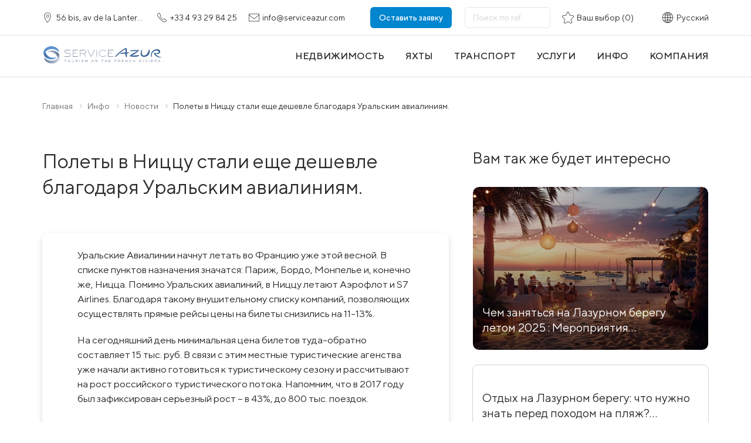

--- FILE ---
content_type: text/html; charset=UTF-8
request_url: https://serviceazur.com/info/news/poleti-v-nicu/
body_size: 58236
content:
 <!DOCTYPE html>
<html lang="ru-RU">
  <head>



    <meta name="format-detection" content="telephone=no">
	<meta name="viewport" content="width=device-width, initial-scale=1.0, shrink-to-fit=no">
	
	<title>Полеты в Ниццу стали еще дешевле благодаря Уральским авиалиниям.</title>
	<meta http-equiv="Content-Type" content="text/html; charset=UTF-8" />
<meta name="description" content="
	 Уральские Авиалинии начнут летать во Францию уже этой весной. В списке пунктов назначения значатся: Париж, Бордо, Монпелье и, конечно же, Ницца. Помимо ..." />
<link href="/bitrix/js/slam.cookie/style.css?17381311396488" type="text/css"  rel="stylesheet" />
<link href="/local/templates/html/components-template/popup-video/style.css?17356407676800" type="text/css"  rel="stylesheet" />
<link href="/local/templates/html/components-template/mixin__gallery/style.css?17356407672392" type="text/css"  rel="stylesheet" />
<link href="/local/templates/html/critical.css?1735640767110516" type="text/css"  data-template-style="true"  rel="stylesheet" />
<link href="/local/templates/.default/styles.css?1743680763850" type="text/css"  data-template-style="true"  rel="stylesheet" />
<link href="/local/templates/html/components-template/mixin__tabs-block/style.css?17356407672667" type="text/css"  data-template-style="true"  rel="stylesheet" />
<link href="/local/templates/html/components-template/azur-map/style.css?175672927520968" type="text/css"  data-template-style="true"  rel="stylesheet" />
<link href="/local/templates/html/components-template/form-mixin/style.css?173564076731250" type="text/css"  data-template-style="true"  rel="stylesheet" />
<link href="/local/templates/html/components-template/burger/style.css?17356407673105" type="text/css"  data-template-style="true"  rel="stylesheet" />
<link href="/local/templates/html/components-template/nav/style.css?173564076710745" type="text/css"  data-template-style="true"  rel="stylesheet" />
<link href="/local/templates/html/components-template/footer/style.css?17356407678850" type="text/css"  data-template-style="true"  rel="stylesheet" />
<link href="/local/templates/html/components-template/mixin__dev/style.css?17356407671063" type="text/css"  data-template-style="true"  rel="stylesheet" />
<link href="/local/templates/html/components-template/modal/style.css?173564076723939" type="text/css"  data-template-style="true"  rel="stylesheet" />
<link href="/local/templates/html/components-template/form-mixin/datapicker/style.css?173564076721986" type="text/css"  data-template-style="true"  rel="stylesheet" />
<link href="/bitrix/components/slam/easyform/lib/css/bootstrapValidator.min.css?1735640700565" type="text/css"  data-template-style="true"  rel="stylesheet" />
<link href="/bitrix/components/slam/easyform/templates/modal/style.css?17356407001110" type="text/css"  data-template-style="true"  rel="stylesheet" />
<link href="/local/templates/html/styles.css?1735640769136" type="text/css"  data-template-style="true"  rel="stylesheet" />
<link href="/local/templates/html/components-template/content/style.css?173564076710185" type="text/css"  data-template-style="true"  rel="stylesheet" />
<link href="/local/templates/html/components-template/page-article/style.css?173564076710862" type="text/css"  data-template-style="true"  rel="stylesheet" />
<link href="/local/templates/html/components-template/news-block-small/style.css?17356407671053" type="text/css"  data-template-style="true"  rel="stylesheet" />
<link href="/local/templates/html/components-template/mixin__news-card/style.css?17356407675393" type="text/css"  data-template-style="true"  rel="stylesheet" />
<link href="/local/templates/html/components-template/mixin__page-presection/style.css?17356407673271" type="text/css"  data-template-style="true"  rel="stylesheet" />
<link href="/local/templates/html/components-template/product-slider/style.css?17356407678780" type="text/css"  data-template-style="true"  rel="stylesheet" />
<link href="/local/templates/html/components-template/news-row-block/style.css?17356407671339" type="text/css"  data-template-style="true"  rel="stylesheet" />
<link rel="alternate" hreflang="ru" href="https://serviceazur.com/info/news/poleti-v-nicu/" />
<link rel="alternate" hreflang="uk" href="https://serviceazur.com/ua/info/news/poleti-v-nicu/" />
<link rel="alternate" hreflang="fr" href="https://serviceazur.com/fr/info/news/poleti-v-nicu/" />
<link rel="alternate" hreflang="en" href="https://serviceazur.com/en/info/news/poleti-v-nicu/" />
<meta property="og:type" content="article"/>
<meta property="og:site_name" content="serviceazur.com"/>
<meta property="og:locale" content="ru_RU"/>
<meta property="og:title" content="Полеты в Ниццу стали еще дешевле благодаря Уральским авиалиниям."/>
<meta property="og:description" content="Уральские Авиалинии начнут летать во Францию уже этой весной. В списке пунктов назначения значатся: Париж, Бордо, Монпелье и, конечно же, Ницца. Помимо ..."/>
<meta property="og:url" content="https://serviceazur.com/info/news/poleti-v-nicu/"/>
<meta property="og:image" content="https://serviceazur.com/upload/medialibrary/serviceazur_og_1.png">
<meta property="twitter:card" content="summary_large_image">
<meta property="twitter:image" content="https://serviceazur.com/upload/medialibrary/serviceazur_og_1.png">
<meta property="vk:image" content="https://serviceazur.com/upload/medialibrary/serviceazur_og_1.png">
	 <link type="image/x-icon" href="/favicon.ico?fav=new" rel="icon">

	<link rel="preload" href="/local/templates/html/fonts/subset-TTNorms-Light.woff2" as="font" type="font/woff2" crossorigin="anonymous">
	<link rel="preload" href="/local/templates/html/fonts/subset-TTNorms-Regular.woff2" as="font" type="font/woff2" crossorigin="anonymous">
	<link rel="preload" href="/local/templates/html/fonts/subset-TTNorms-Medium.woff2" as="font" type="font/woff2" crossorigin="anonymous">


	  

	  <!--  Tag Manager  SA -->
<script data-skip-moving="true">
	(function(a, e, f, g, b, c, d) {
		a[b] = a[b] || function() {
			(a[b].a = a[b].a || []).push(arguments)
		}
		;
		a[b].l = 1 * new Date;
		c = e.createElement(f);
		d = e.getElementsByTagName(f)[0];
		c.async = 1;
		c.src = g;
		d.parentNode.insertBefore(c, d)
	}
	)(window, document, "script", "https://mc.yandex.ru/metrika/tag.js", "ym");
	ym(40034825, "init", {
		clickmap: !0,
		trackLinks: !0,
		accurateTrackBounce: !0,
		webvisor: !0,
		trackHash: !0
	});

	(function(w,d,s,l,i){w[l]=w[l]||[];w[l].push({'gtm.start':
		new Date().getTime(),event:'gtm.js'});var f=d.getElementsByTagName(s)[0],
		j=d.createElement(s),dl=l!='dataLayer'?'&l='+l:'';j.async=true;j.src=
		'https://www.googletagmanager.com/gtm.js?id='+i+dl;f.parentNode.insertBefore(j,f);
	})(window,document,'script','dataLayer','GTM-5MN8KX8');

</script>

	<!-- Google Tag Manager (noscript) -->
	<noscript><iframe src="https://www.googletagmanager.com/ns.html?id=GTM-5MN8KX8"  height="0" width="0" style="display:none;visibility:hidden"></iframe></noscript>
	<!-- End Google Tag Manager (noscript) -->


      <!-- Meta Pixel Code -->

            <noscript><img height="1" width="1" style="display:none"

                     src="https://www.facebook.com/tr?id=3864396500494928&ev=PageView&noscript=1"

          /></noscript>

      <!-- End Meta Pixel Code -->
      
<!-- Google tag (gtag.js) -->
<script data-skip-moving="true" async src="https://www.googletagmanager.com/gtag/js?id=G-85EBJWZ7PP"></script>
<script data-skip-moving="true">
  window.dataLayer = window.dataLayer || [];
  function gtag(){dataLayer.push(arguments);}
  gtag('js', new Date());

  gtag('config', 'G-85EBJWZ7PP');
</script>

		<!-- Google tag (gtag.js) -->
<script data-skip-moving="true" async src="https://www.googletagmanager.com/gtag/js?id=G-ENTPH5YD48"></script>
<script data-skip-moving="true">
  window.dataLayer = window.dataLayer || [];
  function gtag(){dataLayer.push(arguments);}
  gtag('js', new Date());

  gtag('config', 'G-ENTPH5YD48');
</script>

		<!-- Google tag (gtag.js) -->
<script data-skip-moving="true" async src="https://www.googletagmanager.com/gtag/js?id=G-XXBN19XXLG"></script>
<script data-skip-moving="true">
  window.dataLayer = window.dataLayer || [];
  function gtag(){dataLayer.push(arguments);}
  gtag('js', new Date());

  gtag('config', 'G-XXBN19XXLG');
</script>

		<!-- Google tag (gtag.js) -->
<script data-skip-moving="true" async src="https://www.googletagmanager.com/gtag/js?id=G-ENTPH5YD48"></script>
<script data-skip-moving="true">
  window.dataLayer = window.dataLayer || [];
  function gtag(){dataLayer.push(arguments);}
  gtag('js', new Date());

  gtag('config', 'G-ENTPH5YD48');
</script>


  </head>

  <body class="no-transition no-js  static  header-default">

            <div class="wrapper">
      <header class="no-print">
        <div class="header">
          <div class="header-top">
            <div class="container">
              <div class="header-top__inner">
				  <a class="header-top__item header-top__item--location" target="_blank" href="https://www.google.com/maps/place/ServiceAzur+–+Аренда+вилл+на+Лазурном+Берегу+Франции/@43.6792015,7.2236374,15z/data=!4m2!3m1!1s0x0:0x294ed3de428ca238?sa=X&ved=2ahUKEwiizanDlOL5AhUI_BoKHQRFCscQ_BJ6BAhVEAU">
	<svg class="icon header-top__item--default" style="width:18px; height:18px;">
		<use xlink:href="/local/templates/html/images/sprite.svg#i-location"></use>
	</svg><span>56 bis, av de la Lanterne, 06200 Nice, France</span>
</a>
<a class="header-top__item" href="tel:+33493298425">
	<svg class="icon header-top__item--default" style="width:18px; height:18px;">
		<use xlink:href="/local/templates/html/images/sprite.svg#i-phone"></use>
	</svg><span>+33 4 93 29 84 25</span>
</a>
<a class="header-top__item" href="mailto:info@serviceazur.com">
	<svg class="icon header-top__item--default" style="width:18px; height:18px;">
		<use xlink:href="/local/templates/html/images/sprite.svg#i-mail"></use>
	</svg><span>info@serviceazur.com</span>
</a>
                <div class="header-top__backcall">
                  <div class="btn btn--primary-2" data-toggle="modal" data-target="#modal-callorder">Оставить заявку</div>
                </div>

				  				  <div class="header-search">
	<span class="header-top__item" >
		<svg class="icon" style="width:22px; height:22px;">
			<use xlink:href="/local/templates/html/images/sprite.svg#i-search-4"></use>
		</svg>
	</span>
	<form class="header-search__form" id="form_search__reff" action="/" >
		<div class="form-group">
			<input class="" type="hidden" name="LANGUAGE_ID" value="ru">
			<input class="" type="hidden" name="SITE_DIR" value="/">
			<input class="form-control form-control--v1" type="text" id="ID_ref_ajax" name="id__ref_ajax"
				   placeholder="Поиск по ref" />
		</div>
		<div class="header-search__submit" id="sref_submit">
			<svg class="icon" style="width:20px; height:20px;">
				<use xlink:href="/local/templates/html/images/sprite.svg#i-search-mobile"></use>
			</svg>
		</div>
		<div class="header-search__close">
			<svg class="icon" style="width:22px; height:22px;">
				<use xlink:href="/local/templates/html/images/sprite.svg#i-close"></use>
			</svg>
		</div>
	</form>
</div>

				  
				  
<div class=" header-top__item--fav" id="bx_favKrjk5o">
		    <div class="header-top__item">
        <svg class="icon" style="width:20px; height:20px;">
            <use xlink:href="/local/templates/html/images/sprite.svg#i-star"></use>
        </svg>
        <span> Ваш выбор (0)</span>
    </div>

</div>

                <div class="header-top__item header-top__item--lang" data-target="#modal-lang" data-toggle="modal">
                  <svg class="icon" style="width:20px; height:20px;">
                    <use xlink:href="/local/templates/html/images/sprite.svg#i-lang-2"></use>
                  </svg><span> Русский</span>
                </div>
              </div>
            </div>
          </div>
          <div class="header-bot">
            <div class="container">
              <div class="header-bot__inner">
                <div class="header-bot__left">
                  <div class="header-bot__logo">
					  <a class="logo" href="/" aria-label="На главную">						  <img src="/local/templates/html/images/color-logo-1.svg" alt="ServiceAzur">					</a>
                </div>
                </div>
                <div class="header-bot__right">
					
<div class="" id="favorites_mobile_products">
		<a class="header-favourite-mobile" href="/favorites/">
		<svg class="icon" style="width:24px; height:24px;">
			<use xlink:href="/local/templates/html/images/sprite.svg#i-star"></use>
		</svg><span></span>
	</a>

</div>


                  <div class="burger-icon"><span></span><span></span><span></span><span></span></div>

                  <div class="js-nav nav nav--header">
                    <ul class="nav-list">
						
<li class="nav-item" data-tab-id="1" data-ajax="true"
	data-ajax-src="/include/ajax/ajax_menu_about.php"
	data-ajax-event="click touch" data-ajax-target=".header-menu__inner" data-ajax-before-callback="button1.ajaxBefore"
	data-ajax-after-callback="button1.ajaxAfter"
	data-ajax-event-after-callback="button1.eventAfter">
					<span class="nav-link" aria-label="Недвижимость"><span class="nav-item-name">Недвижимость</span>
					</span>
</li>

<li class="nav-item" data-tab-id="2" data-ajax="true"
	data-ajax-src="/include/ajax/ajax_menu_about.php"
	data-ajax-event="click touch"
	data-ajax-target=".header-menu__inner"
	data-ajax-before-callback="button3.ajaxBefore"
	data-ajax-after-callback="button3.ajaxAfter"
	data-ajax-event-after-callback="button3.eventAfter">
					<span class="nav-link" aria-label="Яхты"><span class="nav-item-name">Яхты</span>
					</span>
</li>

<li class="nav-item" data-tab-id="3" data-ajax="true"
	data-ajax-src="/include/ajax/ajax_menu_about.php"
	data-ajax-event="click touch"
	data-ajax-target=".header-menu__inner"
	data-ajax-before-callback="button4.ajaxBefore"
	data-ajax-after-callback="button4.ajaxAfter"
	data-ajax-event-after-callback="button4.eventAfter">
					<span class="nav-link" aria-label="Транспорт"><span class="nav-item-name">Транспорт</span>
					</span>
</li>

                      <li class="nav-item">
						  <a  class="nav-link" href="/services/"><span class="nav-item-name">Услуги</span></a>
                        </span>
                      </li>
                      <li class="nav-item" data-tab-id="5" data-ajax="true"
						  data-ajax-src="/include/ajax/ajax_menu_about.php"
						  data-ajax-event="click touch"
						  data-ajax-target=".header-menu__inner"
						  data-ajax-before-callback="button4.ajaxBefore"
						  data-ajax-after-callback="button4.ajaxAfter"
						  data-ajax-event-after-callback="button4.eventAfter">
                        <span class="nav-link" aria-label="инфо"><span class="nav-item-name">инфо</span>
                        </span>
                      </li>
                      <li class="nav-item" data-tab-id="6" data-ajax="true"
						  data-ajax-src="/include/ajax/ajax_menu_about.php"
						  data-ajax-event="click touch"
						  data-ajax-target=".header-menu__inner"
						  data-ajax-before-callback="button4.ajaxBefore"
						  data-ajax-after-callback="button4.ajaxAfter"
						  data-ajax-event-after-callback="button4.eventAfter">
                        <span class="nav-link" aria-label="компания"><span class="nav-item-name">компания</span>
                        </span>
                      </li>
                    </ul>
                  </div>
                  <div class="header-bot__sticky">
                      
<div class=" header-top__item--fav" id="bx_favrmg1mo">
		    <div class="header-top__item">
        <svg class="icon" style="width:20px; height:20px;">
            <use xlink:href="/local/templates/html/images/sprite.svg#i-star"></use>
        </svg>
        <span> Ваш выбор (0)</span>
    </div>

</div>

                    <div class="header-top__item header-top__item--lang" data-target="#modal-lang" data-toggle="modal">
                      <svg class="icon" style="width:20px; height:20px;">
                        <use xlink:href="/local/templates/html/images/sprite.svg#i-lang"></use>
                      </svg><span>  </span>
                    </div>
                  </div>
                </div>
              </div>
            </div>
            <div class="mob-menu">
              <div class="container">
                <div class="mob-menu__inner">
                  <div class="js-nav nav nav--mob-menu">
					  
<ul class="nav-list">

	<li class="nav-item has-nav">
		<span class="nav-link" aria-label="Недвижимость">
			<span class="nav-item-name">Недвижимость</span>
			<span class="nav-toggle js-nav-toggle"></span>
		</span>
	<div class="js-nav nav-lvl2">
		<ul class="nav-lvl2-list">
			<li class="nav-lvl2-item">
				 <span class="nav-lvl2-link" aria-label="Аренда" data-toggle="modal" data-target="#modal-realty-rentfilter">
					 <span class="nav-lvl2-item-name">Аренда </span>
				 </span>
			</li>
			<li class="nav-lvl2-item">
				  <span class="nav-lvl2-link" aria-label="Продажа" data-toggle="modal" data-target="#modal-realty-salefilter">
					  <span class="nav-lvl2-item-name">Продажа</span>
				  </span>
			</li>
		</ul>
	</div>
</li>
<li class="nav-item has-nav">
		<span class="nav-link" aria-label="Яхты">
			<span class="nav-item-name">Яхты</span>
			<span class="nav-toggle js-nav-toggle"></span>
		</span>
	<div class="js-nav nav-lvl2">
		<ul class="nav-lvl2-list">
			<li class="nav-lvl2-item">
				 <span class="nav-lvl2-link" aria-label="Аренда" data-toggle="modal" data-target="#modal-rentyacht">
					 <span class="nav-lvl2-item-name">Аренда </span>
				 </span>
			</li>
			<li class="nav-lvl2-item">
				  <span class="nav-lvl2-link" aria-label="Яхты" data-toggle="modal" data-target="#modal-saleyacht">
					  <span class="nav-lvl2-item-name">Продажа</span>
				  </span>
			</li>
		</ul>
	</div>
</li>
            <li class="nav-item   has-nav">
			
					<span class="nav-link ">
						Транспорт													<span class="nav-toggle js-nav-toggle"></span>
											</span>

			                            <div class="js-nav nav-lvl2 ">
                    <ul class="nav-lvl2-list">
                                                    <li class="nav-lvl2-item ">
                                                                    <a class="nav-lvl2-link" href="/catalog/transport/aircraft-rent/">Аренда самолетов</a>
                                                            </li>
                                                    <li class="nav-lvl2-item ">
                                                                    <a class="nav-lvl2-link" href="/catalog/transport/exclusive-cars/">Аренда автомобилей</a>
                                                            </li>
                                                    <li class="nav-lvl2-item ">
                                                                    <a class="nav-lvl2-link" href="/catalog/transport/car-with-driver/">Авто с водителем</a>
                                                            </li>
                                                    <li class="nav-lvl2-item ">
                                                                    <a class="nav-lvl2-link" href="/catalog/transport/road-transfers/">Дорожный трансфер</a>
                                                            </li>
                                                    <li class="nav-lvl2-item ">
                                                                    <a class="nav-lvl2-link" href="/catalog/transport/helicopter-transfers/">Вертолетный трансфер</a>
                                                            </li>
                                            </ul>
                </div>
                    </li>
            <li class="nav-item   has-nav">
			
					<span class="nav-link ">
						Инфо													<span class="nav-toggle js-nav-toggle"></span>
											</span>

			                            <div class="js-nav nav-lvl2 ">
                    <ul class="nav-lvl2-list">
                                                    <li class="nav-lvl2-item ">
                                                                    <a class="nav-lvl2-link" href="/info/cities/">Города Ривьеры</a>
                                                            </li>
                                                    <li class="nav-lvl2-item active">
                                                                    <a class="nav-lvl2-link" href="/info/news/">Новости Ривьеры</a>
                                                            </li>
                                                    <li class="nav-lvl2-item ">
                                                                    <a class="nav-lvl2-link" href="https://serviceazur.com/gazeta/">Газета от ServiceAzur</a>
                                                            </li>
                                                    <li class="nav-lvl2-item ">
                                                                    <a class="nav-lvl2-link" href="/info/articles/usloviya-arendy-vill-na-lazurnom-beregu/">Условия аренды вилл</a>
                                                            </li>
                                                    <li class="nav-lvl2-item ">
                                                                    <a class="nav-lvl2-link" href="/info/articles/usloviya-arendy-yakht-na-lazurnom-beregu/">Условия аренды яхт</a>
                                                            </li>
                                                    <li class="nav-lvl2-item ">
                                                                    <a class="nav-lvl2-link" href="/info/articles/usloviya-arendy-avto-na-lazurnom-beregu/">Условия аренды авто</a>
                                                            </li>
                                                    <li class="nav-lvl2-item ">
                                                                    <a class="nav-lvl2-link" href="/info/articles/frantsuzskaya-viza-vnzh-pmzh-grazhdanstvo/">Визы, резидентство, гражданство</a>
                                                            </li>
                                                    <li class="nav-lvl2-item ">
                                                                    <a class="nav-lvl2-link" href="/info/articles/strakhovanie-zdorovya-dlya-nerezidentov-frantsii/">Здравоохранение</a>
                                                            </li>
                                                    <li class="nav-lvl2-item ">
                                                                    <a class="nav-lvl2-link" href="/for-buyers/?clear_cache=Y">Для арендатора</a>
                                                            </li>
                                                    <li class="nav-lvl2-item ">
                                                                    <a class="nav-lvl2-link" href="/for-rents/?clear_cache=Y">Для арендодателя</a>
                                                            </li>
                                                    <li class="nav-lvl2-item ">
                                                                    <a class="nav-lvl2-link" href="https://property-serviceazur.com/property_management/">Управление недвижимостью</a>
                                                            </li>
                                                    <li class="nav-lvl2-item ">
                                                                    <a class="nav-lvl2-link" href="https://property-serviceazur.com/info/articles/kak-kupit-nedvizhimost-vo-frantsii/">Покупка недвижимости</a>
                                                            </li>
                                                    <li class="nav-lvl2-item ">
                                                                    <a class="nav-lvl2-link" href="/about/faq/">Вопросы и ответы</a>
                                                            </li>
                                            </ul>
                </div>
                    </li>
            <li class="nav-item   ">
												<a class="nav-link " href="/services/" aria-label="Услуги">
						Услуги					</a>
							                    </li>
            <li class="nav-item   has-nav">
			
					<span class="nav-link ">
						О компании													<span class="nav-toggle js-nav-toggle"></span>
											</span>

			                            <div class="js-nav nav-lvl2 ">
                    <ul class="nav-lvl2-list">
                                                    <li class="nav-lvl2-item ">
                                                                    <a class="nav-lvl2-link" href="/about/">Информация</a>
                                                            </li>
                                                    <li class="nav-lvl2-item ">
                                                                    <a class="nav-lvl2-link" href="/about/team/">Команда</a>
                                                            </li>
                                                    <li class="nav-lvl2-item ">
                                                                    <a class="nav-lvl2-link" href="/about/diploms/">Выставки и награды</a>
                                                            </li>
                                                    <li class="nav-lvl2-item ">
                                                                    <a class="nav-lvl2-link" href="/about/recommended/">Рекомендации</a>
                                                            </li>
                                                    <li class="nav-lvl2-item ">
                                                                    <a class="nav-lvl2-link" href="/about/vacancies/">Вакансии</a>
                                                            </li>
                                                    <li class="nav-lvl2-item ">
                                                                    <a class="nav-lvl2-link" href="/about/contacts/">Контакты</a>
                                                            </li>
                                                    <li class="nav-lvl2-item ">
                                                                    <a class="nav-lvl2-link" href="https://serviceazur.com/gazeta/ ">Газета ServiceAzur</a>
                                                            </li>
                                            </ul>
                </div>
                    </li>
    </ul>

                  </div>
                </div>
              </div>
            </div>
          </div>
          <div class="header-menu">
            <div class="header-menu__inner"></div>
          </div>
        </div>
      </header>
       <main class="main">

		   	  
<div class="container container-blog no-print">
	<div class="breadcrumb">                 
                     <ul class="breadcrumb__list" itemscope="itemscope" itemtype="http://schema.org/BreadcrumbList"><li class="breadcrumb__item " itemprop="itemListElement" itemscope="itemscope" itemtype="http://schema.org/ListItem">
                            <a class="breadcrumb__link" href="/" title="Главная" itemprop="item">
                                <span itemprop="name">Главная</span>
                                <meta itemprop="position" content="1">
                            </a>
                        </li><li class="breadcrumb__item " itemprop="itemListElement" itemscope="itemscope" itemtype="http://schema.org/ListItem">
                            <a class="breadcrumb__link" href="/info/" title="Инфо" itemprop="item">
                                <span itemprop="name">Инфо</span>
                                <meta itemprop="position" content="2">
                            </a>
                        </li><li class="breadcrumb__item active" itemprop="itemListElement" itemscope="itemscope" itemtype="http://schema.org/ListItem">
                            <a class="breadcrumb__link" href="/info/news/" title="Новости" itemprop="item">
                                <span itemprop="name">Новости</span>
                                <meta itemprop="position" content="3">
                            </a>
                        </li><li class="breadcrumb__item" itemprop="itemListElement" itemscope="itemscope" itemtype="http://schema.org/ListItem">
                                <span class="breadcrumb__link"" itemprop="name">Полеты в Ниццу стали еще дешевле благодаря Уральским авиалиниям.</span>
                                <meta itemprop="position" content="4">
                        </li></ul></div>	<section class="page-header-section">
			</section>
	<div class=" content">


<div class="page-article">
	<div class="rowblock">
		<div class="rowblock__left">
			<section class="page-header-section">
				<h1 class="page-header-section__title">Полеты в Ниццу стали еще дешевле благодаря Уральским авиалиниям.</h1>
			</section>
			<div class="page-article__content  content">
	
	<p>
	 Уральские Авиалинии начнут летать во Францию уже этой весной. В списке пунктов назначения значатся: Париж, Бордо, Монпелье и, конечно же, Ницца. Помимо Уральских авиалиний, в Ниццу летают Аэрофлот и S7 Airlines. Благодаря такому внушительному списку компаний, позволяющих осуществлять прямые рейсы цены на билеты снизились на 11-13%.
</p>
<p>
	 На сегодняшний день минимальная цена билетов туда-обратно составляет 15 тыс. руб. В связи с этим местные туристические агенства уже начали активно готовиться к туристическому сезону и рассчитывают на рост российского туристического потока. Напомним, что в 2017 году был зафиксирован серьезный рост – в 43%, до 800 тыс. поездок.
</p>
<p>
 <b>Прямые рейсы S7 Airlines</b>
</p>
<p>
	 Первый прямой перелет на Лазурный берег компания выполнит 28 апреля. Вылеты будут производиться каждый день в первой половине дня за исключением среды. Полет будет осуществляться на самолете Airbus A320.
</p>
<p>
 <b>Вырос спрос на визы</b>
</p>
<p>
	 Важным показателем туристической активности стал резко возросший спрос на французские визы у россиян. В 2018 году по последним статистическим данным россияне запросили на 40% виз больше, чем в 2017 году.
</p>
</div>

			


		</div>
			<div class="rowblock__right">
				<div class="page-article__side">
		<div class="page-article__title">Вам так же будет интересно</div>
			<div class="news-block-small">
		
			<div class="news-card  news-card--v2 news-card--v3" id="bx_3963854015_30553">
				<a class="link-full" href="/info/news/events-french-riviera-summer-2025/" aria-label="Ссылка"></a>
				<span class="lazy-img-wrap news-card__img">
					<img class="lazy-img" src="[data-uri]"
						 data-src="/upload/slam.image/iblock/1b2/515_280_2/1n3d986err3m7b70695kitlegzhtg7sr-90.png" alt="Чем заняться на Лазурном берегу летом 2025 : Мероприятия Французской Ривьеры"/>
				</span>
				<div class="news-card__content">
					<div class="news-card__title">
						Чем заняться на Лазурном берегу летом 2025 : Мероприятия Французской Ривьеры</div>
				</div>
			</div>

		
			<div class="news-card  news-card--v4" id="bx_3963854015_30408">
				<a class="link-full" href="/info/news/french-riviera-vacations-beaches-rules-safety/" aria-label="Ссылка"></a>
				<span class="lazy-img-wrap news-card__img">
					<img class="lazy-img" src="[data-uri]"
						 data-src="/upload/slam.image/iblock/fd2/515_280_2/7y250613wle8drpt0q4i4gg5rfa2846o-90.png" alt="Отдых на Лазурном берегу: что нужно знать перед походом на пляж? Частные и общественные пляжи, правила и безопасность"/>
				</span>
				<div class="news-card__content">
					<div class="news-card__title">
						Отдых на Лазурном берегу: что нужно знать перед походом на пляж? Частные и общественные пляжи, правила и безопасность</div>
				</div>
			</div>

		
			<div class="news-card  news-card--v4" id="bx_3963854015_30138">
				<a class="link-full" href="/info/news/gde-otdykhat-na-lazurnom-beregu-6-luchshikh-napravleniy-i-prestizhnykh-kurortov-na-lyuboy-vkus/" aria-label="Ссылка"></a>
				<span class="lazy-img-wrap news-card__img">
					<img class="lazy-img" src="[data-uri]"
						 data-src="/upload/slam.image/iblock/454/515_280_2/r7q0g8b00xhjz732giyoi6s9v7xgzlrj-90.png" alt="Где отдыхать на Лазурном берегу: 6 престижных курортов на любой вкус"/>
				</span>
				<div class="news-card__content">
					<div class="news-card__title">
						Где отдыхать на Лазурном берегу: 6 престижных курортов на любой вкус</div>
				</div>
			</div>

		
		<a class="more-link" href="/info/news/"><span class="more-link__icon">
			  <svg class="icon" style="width:12px; height:12px;">
				  <use xlink:href="/local/templates/html/images/sprite.svg#i-arrow-small"></use>
			  </svg></span><span class="more-link__title">Весь список</span>
		</a>
	</div>
</div>

			</div>
		</div>
	</div>
	</div>
	</div>

<section class="product-slider-section  section-margin">
	<div class="container">
		<div class="presection">
			<div class="presection__inner">
				<div class="presection__title">Мы рекомендуем</div>
			</div>
		</div>
		<div class="product-slider-section__inner">
			<div class="swiper product-slider js-slider-product">
				<div class="swiper-container js-swiper-slider product-slider__container">
					<div class="swiper-wrapper">

													<div class="product-card-wrap catalog-item" id="bx_3218110189_30339">

								<div class="product-card">
									<div class="product-card__header">
																					<div class="gallery js-video-play" href="http://www.youtube.com/watch?v=https://www.youtube.com/watch?v=7ge77Knx4CQ">
												<div class="gallery__icon">
													<svg class="icon" style="width:30px; height:30px;">
														<use xlink:href="/local/templates/html/images/sprite.svg#i-video"></use>
													</svg>
												</div>
												<div class="gallery__title">Видеообзор</div>
											</div>
										
																				<div class="product-card__price">от 39 000  €</div>
																				<div class="product-card__image" data-target='false' data-href="/catalog/realty/3635/">
																						<div class="swiper product-card-gallery js-slider-product-gallery">
												<div class="swiper-container js-swiper-slider product-card-slider__container">
													<div class="swiper-wrapper">
																												<div class="swiper-slide">
															<span class="lazy-img-wrap product-card__image-wrap">
																<img class="swiper-lazy js-fly-img"
																	 src="[data-uri]"
																	 data-src="/upload/slam.image/iblock/f04/381_260_2619711fa078991f0a23d032687646b21/a1q39aq56jyghh36832o2yl6xq3z1fau-95.jpg" alt="img"/>
															</span>
														</div>
																												<div class="swiper-slide">
															<span class="lazy-img-wrap product-card__image-wrap">
																<img class="swiper-lazy "
																	 src="[data-uri]"
																	 data-src="/upload/slam.image/iblock/701/381_260_2619711fa078991f0a23d032687646b21/nk9jsurhxzz64vti81f1us83f04ez3oe-95.jpg" alt="img"/>
															</span>
														</div>
																												<div class="swiper-slide">
															<span class="lazy-img-wrap product-card__image-wrap">
																<img class="swiper-lazy "
																	 src="[data-uri]"
																	 data-src="/upload/slam.image/iblock/652/381_260_2619711fa078991f0a23d032687646b21/6nwp7spsu1fi221ee59hxft7v1u6jo0b-95.jpg" alt="img"/>
															</span>
														</div>
																											</div>
												</div>
																								<button class="swiper-button-prev js-swiper-button-prev" type="button" aria-label="prev">
													<svg class="icon" style="width: 16px; height: 16px; transform: scale(-1,1);">
														<use xlink:href="/local/templates/html/images/sprite.svg#i-arrow-small"></use>
													</svg>
												</button>
												<button class="swiper-button-next js-swiper-button-next" type="button" aria-label="next">
													<svg class="icon" style="width: 16px; height: 16px;">
														<use xlink:href="/local/templates/html/images/sprite.svg#i-arrow-small"></use>
													</svg>
												</button>
												<div class="swiper-pagination js-swiper-pagination"></div>
																							</div>
																					</div>
									</div>
									<div class="product-card__body">
										<a class="link-full"  href="/catalog/realty/3635/"></a>
																				<div class="product-card__ref">Ref 3635 </div>
																				<div class="product-card__title">Новая вилла в Мужен</div>
										<div class="product-card__row">
																							<div class="product-card__feature">
													<div class="product-card__feature__icon"><svg width="20" height="20" viewBox="0 0 20 20" fill="none" xmlns="http://www.w3.org/2000/svg">
															<path d="M10.0042 2C6.35127 2 4.16596 2.35938 2.83595 2.95C2.17025 3.24531 1.7124 3.60469 1.42028 4.025C1.12816 4.44531 1.0158 4.92344 1.0158 5.3625V8.275C0.994733 8.35313 0.994733 8.43438 1.0158 8.5125V18H3.89209V16.8H16.1163V18H18.9926V8.475C19.0025 8.42188 19.0025 8.36563 18.9926 8.3125V5.3625C18.9926 4.92344 18.8803 4.44531 18.5881 4.025C18.296 3.60469 17.8382 3.24531 17.1725 2.95C15.8425 2.35938 13.6572 2 10.0042 2ZM10.0042 2.8C13.6136 2.8 15.7456 3.18125 16.9141 3.7C17.4983 3.95938 17.8354 4.23906 18.0264 4.5125C18.2174 4.78594 18.2736 5.06094 18.2736 5.3625V8H17.5545V6.9625C17.5545 6.175 17.3382 5.45156 16.7455 5.0125C16.1529 4.57344 15.2835 4.4 13.9591 4.4C12.6347 4.4 11.7654 4.57344 11.1727 5.0125C10.58 5.45156 10.3637 6.175 10.3637 6.9625V8H9.64468V6.9625C9.64468 6.175 9.42839 5.45156 8.83572 5.0125C8.24305 4.57344 7.3737 4.4 6.04931 4.4C4.72492 4.4 3.85558 4.57344 3.2629 5.0125C2.67023 5.45156 2.45395 6.175 2.45395 6.9625V8H1.73487V5.3625C1.73487 5.06094 1.79105 4.78594 1.98205 4.5125C2.17306 4.23906 2.51012 3.95938 3.09437 3.7C4.26286 3.18125 6.3948 2.8 10.0042 2.8ZM6.04931 5.2C7.31331 5.2 8.06468 5.39531 8.44248 5.675C8.82027 5.95469 8.9256 6.30938 8.9256 6.9625V8H3.17302V6.9625C3.17302 6.30938 3.27835 5.95469 3.65615 5.675C4.03394 5.39531 4.78532 5.2 6.04931 5.2ZM13.9591 5.2C15.2231 5.2 15.9745 5.39531 16.3523 5.675C16.7301 5.95469 16.8354 6.30938 16.8354 6.9625V8H11.0828V6.9625C11.0828 6.30938 11.1882 5.95469 11.566 5.675C11.9437 5.39531 12.6951 5.2 13.9591 5.2ZM1.73487 8.8H18.2736V17.2H16.8354V16H3.17302V17.2H1.73487V8.8Z" fill="#2B2A29"/>
														</svg>
													</div>
													<span> 5</span>
												</div>
																																		<div class="product-card__feature">
													<div class="product-card__feature__icon"><svg width="20" height="20" viewBox="0 0 20 20" fill="none" xmlns="http://www.w3.org/2000/svg">
															<path fill-rule="evenodd" clip-rule="evenodd" d="M8.65081 10.8H5.95081V10H12.2508V10.8H9.55081V17.6H8.65081V10.8ZM18.5508 10.8H15.4008V10H18.5508V10.8Z" fill="#2B2A29"/>
															<path fill-rule="evenodd" clip-rule="evenodd" d="M1 2H7.46647L10.7429 4.4963L10.1571 5.1037L7.13353 2.8H1.9V17.2H18.1V2.8H12.7V2H19V18H1V2Z" fill="#2B2A29"/>
															</svg>
													</div>
														<span> 650</span>

													</div>
																																		<div class="product-card__feature"><div class="product-card__feature__icon"><svg width="20" height="20" viewBox="0 0 20 20" fill="none" xmlns="http://www.w3.org/2000/svg">
															<path d="M11.4231 2.0004C11.3565 2.00345 11.292 2.02474 11.2368 2.0619C11.1817 2.09905 11.1381 2.15062 11.1109 2.21082L9.67094 5.41088C9.64657 5.46502 9.6363 5.52432 9.64104 5.58339C9.64578 5.64245 9.66538 5.69941 9.69808 5.74909C9.73077 5.79877 9.77551 5.83959 9.82824 5.86784C9.88097 5.8961 9.94001 5.9109 10 5.91089H11.08V6.62201H11.8V5.91089H12.88C12.94 5.9109 12.999 5.8961 13.0518 5.86784C13.1045 5.83959 13.1492 5.79877 13.1819 5.74909C13.2146 5.69941 13.2342 5.64245 13.239 5.58339C13.2437 5.52432 13.2334 5.46502 13.2091 5.41088L11.7691 2.21082C11.7396 2.14543 11.6907 2.09036 11.629 2.05281C11.5673 2.01527 11.4955 1.997 11.4231 2.0004ZM16.12 3.06639C14.9313 3.06639 13.96 4.02575 13.96 5.19977C13.96 6.25237 14.7418 7.12973 15.76 7.3005V9.11095H16.48V7.3005C17.4982 7.12973 18.28 6.25237 18.28 5.19977C18.28 4.02575 17.3087 3.06639 16.12 3.06639ZM11.44 3.23098L12.3259 5.19977H10.5541L11.44 3.23098ZM16.12 3.77752C16.9196 3.77752 17.56 4.41007 17.56 5.19977C17.56 5.98946 16.9196 6.62201 16.12 6.62201C15.3204 6.62201 14.68 5.98946 14.68 5.19977C14.68 4.41007 15.3204 3.77752 16.12 3.77752ZM7.84 6.26645C6.6352 6.26645 6.08323 6.93183 5.9043 7.00396C5.34065 7.23132 4.49089 7.2498 4.52055 7.2498C3.57459 7.2498 2.71099 7.53217 2.06875 8.01023C1.42653 8.4883 1 9.18093 1 9.95819C1 10.8499 1.55939 11.6227 2.36688 12.102C2.56155 12.2173 2.66359 12.4135 2.66359 12.6187V12.6249V12.6325C2.66359 12.9674 2.54667 13.294 2.31625 13.5624C2.12537 13.7845 1.99844 14.0575 1.99844 14.3506C1.99844 14.7078 2.18361 15.028 2.44984 15.2791C2.71608 15.5302 3.06965 15.7321 3.49047 15.9C4.33211 16.2358 5.44976 16.4319 6.68336 16.4319H6.69391C7.14392 16.4311 7.55584 16.6334 7.81258 16.9507C8.33613 17.5979 9.20469 18 10.1765 18C10.9308 18 11.6212 17.7562 12.1382 17.3451C12.8473 16.7816 13.7212 16.429 14.654 16.4312H14.8333C15.8111 16.4312 16.6072 16.3877 17.2211 16.1729C17.528 16.0655 17.7969 15.9087 17.9896 15.6729C18.1823 15.437 18.28 15.1301 18.28 14.7999C18.28 14.3405 18.4267 14.0253 18.6048 13.6589C18.783 13.2926 19 12.8711 19 12.311C19 11.25 18.0738 10.1776 16.48 10.1776H15.76C15.1428 10.1776 14.8881 9.96199 14.6385 9.63873C14.3889 9.31548 14.2186 8.86356 13.8545 8.50399C13.0073 7.66716 11.8 7.6887 10.72 7.6887C10.5894 7.6887 10.5031 7.63646 10.3635 7.5005C10.224 7.36455 10.0715 7.1553 9.85375 6.96438C9.11276 6.31557 8.56 6.26645 7.84 6.26645ZM7.84 6.97758C8.55976 6.97758 8.72755 6.92902 9.37563 7.49634C9.51068 7.61475 9.6592 7.81311 9.85797 8.00676C10.0567 8.20041 10.3463 8.39982 10.72 8.39982C11.8 8.39982 12.7527 8.42136 13.3455 9.00678C13.5477 9.20651 13.7374 9.64417 14.0662 10.07C14.395 10.4958 14.9372 10.8888 15.76 10.8888H16.48C17.7662 10.8888 18.28 11.639 18.28 12.311C18.28 12.692 18.137 12.9774 17.9552 13.3513C17.7733 13.7252 17.56 14.1838 17.56 14.7999C17.56 15.0031 17.5137 15.1223 17.4292 15.2256C17.3448 15.329 17.2033 15.4246 16.9799 15.5027C16.5331 15.6591 15.7854 15.7201 14.834 15.7201H14.6561C13.5383 15.7174 12.507 16.1399 11.6868 16.7916C11.3067 17.0939 10.7729 17.2889 10.1765 17.2889C9.40804 17.2889 8.74431 16.9627 8.37508 16.5062C7.97892 16.0166 7.36178 15.7197 6.69391 15.7208H6.68336C5.52836 15.7208 4.48349 15.5297 3.75977 15.2409C3.3979 15.0965 3.11845 14.927 2.94695 14.7652C2.77546 14.6035 2.71844 14.4699 2.71844 14.3506C2.71844 14.2529 2.75485 14.1498 2.86469 14.0221C3.20451 13.6263 3.38359 13.1332 3.38359 12.6325V12.6249V12.6187C3.3836 12.1731 3.15115 11.7374 2.73742 11.4922C2.09267 11.1096 1.72 10.557 1.72 9.95819C1.72 9.43587 2.00092 8.95172 2.50258 8.5783C3.00424 8.20488 3.72122 7.96093 4.52055 7.96093C4.60058 7.96093 5.41907 7.9673 6.1757 7.66231C6.77293 7.42155 6.8848 6.97758 7.84 6.97758ZM3.52 9.46651C3.4723 9.46584 3.42493 9.47455 3.38066 9.49212C3.3364 9.50969 3.2961 9.53577 3.26213 9.56885C3.22816 9.60194 3.20118 9.64136 3.18277 9.68483C3.16436 9.7283 3.15487 9.77495 3.15487 9.82207C3.15487 9.86919 3.16436 9.91584 3.18277 9.95931C3.20118 10.0028 3.22816 10.0422 3.26213 10.0753C3.2961 10.1084 3.3364 10.1345 3.38066 10.152C3.42493 10.1696 3.4723 10.1783 3.52 10.1776H4.6C4.6477 10.1783 4.69507 10.1696 4.73934 10.152C4.7836 10.1345 4.8239 10.1084 4.85787 10.0753C4.89184 10.0422 4.91882 10.0028 4.93723 9.95931C4.95565 9.91584 4.96513 9.86919 4.96513 9.82207C4.96513 9.77495 4.95565 9.7283 4.93723 9.68483C4.91882 9.64136 4.89184 9.60194 4.85787 9.56885C4.8239 9.53577 4.7836 9.50969 4.73934 9.49212C4.69507 9.47455 4.6477 9.46584 4.6 9.46651H3.52ZM6.4 9.46651C6.3523 9.46584 6.30493 9.47455 6.26066 9.49212C6.2164 9.50969 6.1761 9.53577 6.14213 9.56885C6.10816 9.60194 6.08118 9.64136 6.06277 9.68483C6.04436 9.7283 6.03487 9.77495 6.03487 9.82207C6.03487 9.86919 6.04436 9.91584 6.06277 9.95931C6.08118 10.0028 6.10816 10.0422 6.14213 10.0753C6.1761 10.1084 6.2164 10.1345 6.26066 10.152C6.30493 10.1696 6.3523 10.1783 6.4 10.1776H11.08C11.1277 10.1783 11.1751 10.1696 11.2193 10.152C11.2636 10.1345 11.3039 10.1084 11.3379 10.0753C11.3718 10.0422 11.3988 10.0028 11.4172 9.95931C11.4356 9.91584 11.4451 9.86919 11.4451 9.82207C11.4451 9.77495 11.4356 9.7283 11.4172 9.68483C11.3988 9.64136 11.3718 9.60194 11.3379 9.56885C11.3039 9.53577 11.2636 9.50969 11.2193 9.49212C11.1751 9.47455 11.1277 9.46584 11.08 9.46651H6.4ZM4.96 11.9554C4.9123 11.9548 4.86493 11.9635 4.82066 11.9811C4.7764 11.9986 4.7361 12.0247 4.70213 12.0578C4.66816 12.0909 4.64118 12.1303 4.62277 12.1738C4.60436 12.2172 4.59487 12.2639 4.59487 12.311C4.59487 12.3581 4.60436 12.4048 4.62277 12.4482C4.64118 12.4917 4.66816 12.5311 4.70213 12.5642C4.7361 12.5973 4.7764 12.6234 4.82066 12.641C4.86493 12.6585 4.9123 12.6672 4.96 12.6666H12.16C12.2077 12.6672 12.2551 12.6585 12.2993 12.641C12.3436 12.6234 12.3839 12.5973 12.4179 12.5642C12.4518 12.5311 12.4788 12.4917 12.4972 12.4482C12.5156 12.4048 12.5251 12.3581 12.5251 12.311C12.5251 12.2639 12.5156 12.2172 12.4972 12.1738C12.4788 12.1303 12.4518 12.0909 12.4179 12.0578C12.3839 12.0247 12.3436 11.9986 12.2993 11.9811C12.2551 11.9635 12.2077 11.9548 12.16 11.9554H4.96ZM13.96 11.9554C13.9123 11.9548 13.8649 11.9635 13.8207 11.9811C13.7764 11.9986 13.7361 12.0247 13.7021 12.0578C13.6682 12.0909 13.6412 12.1303 13.6228 12.1738C13.6044 12.2172 13.5949 12.2639 13.5949 12.311C13.5949 12.3581 13.6044 12.4048 13.6228 12.4482C13.6412 12.4917 13.6682 12.5311 13.7021 12.5642C13.7361 12.5973 13.7764 12.6234 13.8207 12.641C13.8649 12.6585 13.9123 12.6672 13.96 12.6666H15.4C15.4477 12.6672 15.4951 12.6585 15.5393 12.641C15.5836 12.6234 15.6239 12.5973 15.6579 12.5642C15.6918 12.5311 15.7188 12.4917 15.7372 12.4482C15.7556 12.4048 15.7651 12.3581 15.7651 12.311C15.7651 12.2639 15.7556 12.2172 15.7372 12.1738C15.7188 12.1303 15.6918 12.0909 15.6579 12.0578C15.6239 12.0247 15.5836 11.9986 15.5393 11.9811C15.4951 11.9635 15.4477 11.9548 15.4 11.9554H13.96ZM8.2 14.0888C8.1523 14.0882 8.10493 14.0969 8.06066 14.1144C8.0164 14.132 7.9761 14.1581 7.94213 14.1912C7.90816 14.2242 7.88118 14.2637 7.86277 14.3071C7.84436 14.3506 7.83487 14.3973 7.83487 14.4444C7.83487 14.4915 7.84436 14.5382 7.86277 14.5816C7.88118 14.6251 7.90816 14.6645 7.94213 14.6976C7.9761 14.7307 8.0164 14.7568 8.06066 14.7743C8.10493 14.7919 8.1523 14.8006 8.2 14.7999H16.48C16.5277 14.8006 16.5751 14.7919 16.6193 14.7743C16.6636 14.7568 16.7039 14.7307 16.7379 14.6976C16.7718 14.6645 16.7988 14.6251 16.8172 14.5816C16.8356 14.5382 16.8451 14.4915 16.8451 14.4444C16.8451 14.3973 16.8356 14.3506 16.8172 14.3071C16.7988 14.2637 16.7718 14.2242 16.7379 14.1912C16.7039 14.1581 16.6636 14.132 16.6193 14.1144C16.5751 14.0969 16.5277 14.0882 16.48 14.0888H8.2Z" fill="#2B2A29"/>
														</svg>
													</div><span> 3000</span>
												</div>
																																																																	</div>
										<div class="product-card__descr">
																					</div>
										<div class="product-card__overflow">
											<div class="product-card__hover">
												<div class="product-card__absolute ">
													<div class="product-card__favourite add-fav " data-id="30339" data-site-id = 'sr'>
														<svg class="icon" style="width:12px; height:12px;">
															<use xlink:href="/local/templates/html/images/sprite.svg#i-star"></use>
														</svg>
														<span class="add">Добавить в «Ваш выбор»</span>
														<span class="added">Добавлено</span>
													</div>
													<a class="product-card__link" href="/catalog/realty/3635/">
														На страницу объекта</a>
												</div>
											</div>
										</div>
									</div>
								</div>
							</div>
													<div class="product-card-wrap catalog-item" id="bx_3218110189_30296">

								<div class="product-card">
									<div class="product-card__header">
										
																				<div class="product-card__price">от 13 500  €</div>
																				<div class="product-card__image" data-target='false' data-href="/catalog/realty/3442/">
																						<div class="swiper product-card-gallery js-slider-product-gallery">
												<div class="swiper-container js-swiper-slider product-card-slider__container">
													<div class="swiper-wrapper">
																												<div class="swiper-slide">
															<span class="lazy-img-wrap product-card__image-wrap">
																<img class="swiper-lazy js-fly-img"
																	 src="[data-uri]"
																	 data-src="/upload/slam.image/iblock/a76/381_260_2619711fa078991f0a23d032687646b21/wyoycbcwslx950mi284p4r9u0lha692d-95.jpg" alt="img"/>
															</span>
														</div>
																												<div class="swiper-slide">
															<span class="lazy-img-wrap product-card__image-wrap">
																<img class="swiper-lazy "
																	 src="[data-uri]"
																	 data-src="/upload/slam.image/iblock/198/381_260_2619711fa078991f0a23d032687646b21/hfc6jbr9wuanak3i4k6xi1ijm1uqhanh-95.jpg" alt="img"/>
															</span>
														</div>
																												<div class="swiper-slide">
															<span class="lazy-img-wrap product-card__image-wrap">
																<img class="swiper-lazy "
																	 src="[data-uri]"
																	 data-src="/upload/slam.image/iblock/0b2/381_260_2619711fa078991f0a23d032687646b21/nmk6687e76ldidp7m3ali2lv768mkbez-95.jpg" alt="img"/>
															</span>
														</div>
																											</div>
												</div>
																								<button class="swiper-button-prev js-swiper-button-prev" type="button" aria-label="prev">
													<svg class="icon" style="width: 16px; height: 16px; transform: scale(-1,1);">
														<use xlink:href="/local/templates/html/images/sprite.svg#i-arrow-small"></use>
													</svg>
												</button>
												<button class="swiper-button-next js-swiper-button-next" type="button" aria-label="next">
													<svg class="icon" style="width: 16px; height: 16px;">
														<use xlink:href="/local/templates/html/images/sprite.svg#i-arrow-small"></use>
													</svg>
												</button>
												<div class="swiper-pagination js-swiper-pagination"></div>
																							</div>
																					</div>
									</div>
									<div class="product-card__body">
										<a class="link-full"  href="/catalog/realty/3442/"></a>
																				<div class="product-card__ref">Ref 3442 </div>
																				<div class="product-card__title">Современная вилла с видами на Кап д'Антиб, море и Альпы</div>
										<div class="product-card__row">
																							<div class="product-card__feature">
													<div class="product-card__feature__icon"><svg width="20" height="20" viewBox="0 0 20 20" fill="none" xmlns="http://www.w3.org/2000/svg">
															<path d="M10.0042 2C6.35127 2 4.16596 2.35938 2.83595 2.95C2.17025 3.24531 1.7124 3.60469 1.42028 4.025C1.12816 4.44531 1.0158 4.92344 1.0158 5.3625V8.275C0.994733 8.35313 0.994733 8.43438 1.0158 8.5125V18H3.89209V16.8H16.1163V18H18.9926V8.475C19.0025 8.42188 19.0025 8.36563 18.9926 8.3125V5.3625C18.9926 4.92344 18.8803 4.44531 18.5881 4.025C18.296 3.60469 17.8382 3.24531 17.1725 2.95C15.8425 2.35938 13.6572 2 10.0042 2ZM10.0042 2.8C13.6136 2.8 15.7456 3.18125 16.9141 3.7C17.4983 3.95938 17.8354 4.23906 18.0264 4.5125C18.2174 4.78594 18.2736 5.06094 18.2736 5.3625V8H17.5545V6.9625C17.5545 6.175 17.3382 5.45156 16.7455 5.0125C16.1529 4.57344 15.2835 4.4 13.9591 4.4C12.6347 4.4 11.7654 4.57344 11.1727 5.0125C10.58 5.45156 10.3637 6.175 10.3637 6.9625V8H9.64468V6.9625C9.64468 6.175 9.42839 5.45156 8.83572 5.0125C8.24305 4.57344 7.3737 4.4 6.04931 4.4C4.72492 4.4 3.85558 4.57344 3.2629 5.0125C2.67023 5.45156 2.45395 6.175 2.45395 6.9625V8H1.73487V5.3625C1.73487 5.06094 1.79105 4.78594 1.98205 4.5125C2.17306 4.23906 2.51012 3.95938 3.09437 3.7C4.26286 3.18125 6.3948 2.8 10.0042 2.8ZM6.04931 5.2C7.31331 5.2 8.06468 5.39531 8.44248 5.675C8.82027 5.95469 8.9256 6.30938 8.9256 6.9625V8H3.17302V6.9625C3.17302 6.30938 3.27835 5.95469 3.65615 5.675C4.03394 5.39531 4.78532 5.2 6.04931 5.2ZM13.9591 5.2C15.2231 5.2 15.9745 5.39531 16.3523 5.675C16.7301 5.95469 16.8354 6.30938 16.8354 6.9625V8H11.0828V6.9625C11.0828 6.30938 11.1882 5.95469 11.566 5.675C11.9437 5.39531 12.6951 5.2 13.9591 5.2ZM1.73487 8.8H18.2736V17.2H16.8354V16H3.17302V17.2H1.73487V8.8Z" fill="#2B2A29"/>
														</svg>
													</div>
													<span> 5</span>
												</div>
																																		<div class="product-card__feature">
													<div class="product-card__feature__icon"><svg width="20" height="20" viewBox="0 0 20 20" fill="none" xmlns="http://www.w3.org/2000/svg">
															<path fill-rule="evenodd" clip-rule="evenodd" d="M8.65081 10.8H5.95081V10H12.2508V10.8H9.55081V17.6H8.65081V10.8ZM18.5508 10.8H15.4008V10H18.5508V10.8Z" fill="#2B2A29"/>
															<path fill-rule="evenodd" clip-rule="evenodd" d="M1 2H7.46647L10.7429 4.4963L10.1571 5.1037L7.13353 2.8H1.9V17.2H18.1V2.8H12.7V2H19V18H1V2Z" fill="#2B2A29"/>
															</svg>
													</div>
														<span> 330</span>

													</div>
																																		<div class="product-card__feature"><div class="product-card__feature__icon"><svg width="20" height="20" viewBox="0 0 20 20" fill="none" xmlns="http://www.w3.org/2000/svg">
															<path d="M11.4231 2.0004C11.3565 2.00345 11.292 2.02474 11.2368 2.0619C11.1817 2.09905 11.1381 2.15062 11.1109 2.21082L9.67094 5.41088C9.64657 5.46502 9.6363 5.52432 9.64104 5.58339C9.64578 5.64245 9.66538 5.69941 9.69808 5.74909C9.73077 5.79877 9.77551 5.83959 9.82824 5.86784C9.88097 5.8961 9.94001 5.9109 10 5.91089H11.08V6.62201H11.8V5.91089H12.88C12.94 5.9109 12.999 5.8961 13.0518 5.86784C13.1045 5.83959 13.1492 5.79877 13.1819 5.74909C13.2146 5.69941 13.2342 5.64245 13.239 5.58339C13.2437 5.52432 13.2334 5.46502 13.2091 5.41088L11.7691 2.21082C11.7396 2.14543 11.6907 2.09036 11.629 2.05281C11.5673 2.01527 11.4955 1.997 11.4231 2.0004ZM16.12 3.06639C14.9313 3.06639 13.96 4.02575 13.96 5.19977C13.96 6.25237 14.7418 7.12973 15.76 7.3005V9.11095H16.48V7.3005C17.4982 7.12973 18.28 6.25237 18.28 5.19977C18.28 4.02575 17.3087 3.06639 16.12 3.06639ZM11.44 3.23098L12.3259 5.19977H10.5541L11.44 3.23098ZM16.12 3.77752C16.9196 3.77752 17.56 4.41007 17.56 5.19977C17.56 5.98946 16.9196 6.62201 16.12 6.62201C15.3204 6.62201 14.68 5.98946 14.68 5.19977C14.68 4.41007 15.3204 3.77752 16.12 3.77752ZM7.84 6.26645C6.6352 6.26645 6.08323 6.93183 5.9043 7.00396C5.34065 7.23132 4.49089 7.2498 4.52055 7.2498C3.57459 7.2498 2.71099 7.53217 2.06875 8.01023C1.42653 8.4883 1 9.18093 1 9.95819C1 10.8499 1.55939 11.6227 2.36688 12.102C2.56155 12.2173 2.66359 12.4135 2.66359 12.6187V12.6249V12.6325C2.66359 12.9674 2.54667 13.294 2.31625 13.5624C2.12537 13.7845 1.99844 14.0575 1.99844 14.3506C1.99844 14.7078 2.18361 15.028 2.44984 15.2791C2.71608 15.5302 3.06965 15.7321 3.49047 15.9C4.33211 16.2358 5.44976 16.4319 6.68336 16.4319H6.69391C7.14392 16.4311 7.55584 16.6334 7.81258 16.9507C8.33613 17.5979 9.20469 18 10.1765 18C10.9308 18 11.6212 17.7562 12.1382 17.3451C12.8473 16.7816 13.7212 16.429 14.654 16.4312H14.8333C15.8111 16.4312 16.6072 16.3877 17.2211 16.1729C17.528 16.0655 17.7969 15.9087 17.9896 15.6729C18.1823 15.437 18.28 15.1301 18.28 14.7999C18.28 14.3405 18.4267 14.0253 18.6048 13.6589C18.783 13.2926 19 12.8711 19 12.311C19 11.25 18.0738 10.1776 16.48 10.1776H15.76C15.1428 10.1776 14.8881 9.96199 14.6385 9.63873C14.3889 9.31548 14.2186 8.86356 13.8545 8.50399C13.0073 7.66716 11.8 7.6887 10.72 7.6887C10.5894 7.6887 10.5031 7.63646 10.3635 7.5005C10.224 7.36455 10.0715 7.1553 9.85375 6.96438C9.11276 6.31557 8.56 6.26645 7.84 6.26645ZM7.84 6.97758C8.55976 6.97758 8.72755 6.92902 9.37563 7.49634C9.51068 7.61475 9.6592 7.81311 9.85797 8.00676C10.0567 8.20041 10.3463 8.39982 10.72 8.39982C11.8 8.39982 12.7527 8.42136 13.3455 9.00678C13.5477 9.20651 13.7374 9.64417 14.0662 10.07C14.395 10.4958 14.9372 10.8888 15.76 10.8888H16.48C17.7662 10.8888 18.28 11.639 18.28 12.311C18.28 12.692 18.137 12.9774 17.9552 13.3513C17.7733 13.7252 17.56 14.1838 17.56 14.7999C17.56 15.0031 17.5137 15.1223 17.4292 15.2256C17.3448 15.329 17.2033 15.4246 16.9799 15.5027C16.5331 15.6591 15.7854 15.7201 14.834 15.7201H14.6561C13.5383 15.7174 12.507 16.1399 11.6868 16.7916C11.3067 17.0939 10.7729 17.2889 10.1765 17.2889C9.40804 17.2889 8.74431 16.9627 8.37508 16.5062C7.97892 16.0166 7.36178 15.7197 6.69391 15.7208H6.68336C5.52836 15.7208 4.48349 15.5297 3.75977 15.2409C3.3979 15.0965 3.11845 14.927 2.94695 14.7652C2.77546 14.6035 2.71844 14.4699 2.71844 14.3506C2.71844 14.2529 2.75485 14.1498 2.86469 14.0221C3.20451 13.6263 3.38359 13.1332 3.38359 12.6325V12.6249V12.6187C3.3836 12.1731 3.15115 11.7374 2.73742 11.4922C2.09267 11.1096 1.72 10.557 1.72 9.95819C1.72 9.43587 2.00092 8.95172 2.50258 8.5783C3.00424 8.20488 3.72122 7.96093 4.52055 7.96093C4.60058 7.96093 5.41907 7.9673 6.1757 7.66231C6.77293 7.42155 6.8848 6.97758 7.84 6.97758ZM3.52 9.46651C3.4723 9.46584 3.42493 9.47455 3.38066 9.49212C3.3364 9.50969 3.2961 9.53577 3.26213 9.56885C3.22816 9.60194 3.20118 9.64136 3.18277 9.68483C3.16436 9.7283 3.15487 9.77495 3.15487 9.82207C3.15487 9.86919 3.16436 9.91584 3.18277 9.95931C3.20118 10.0028 3.22816 10.0422 3.26213 10.0753C3.2961 10.1084 3.3364 10.1345 3.38066 10.152C3.42493 10.1696 3.4723 10.1783 3.52 10.1776H4.6C4.6477 10.1783 4.69507 10.1696 4.73934 10.152C4.7836 10.1345 4.8239 10.1084 4.85787 10.0753C4.89184 10.0422 4.91882 10.0028 4.93723 9.95931C4.95565 9.91584 4.96513 9.86919 4.96513 9.82207C4.96513 9.77495 4.95565 9.7283 4.93723 9.68483C4.91882 9.64136 4.89184 9.60194 4.85787 9.56885C4.8239 9.53577 4.7836 9.50969 4.73934 9.49212C4.69507 9.47455 4.6477 9.46584 4.6 9.46651H3.52ZM6.4 9.46651C6.3523 9.46584 6.30493 9.47455 6.26066 9.49212C6.2164 9.50969 6.1761 9.53577 6.14213 9.56885C6.10816 9.60194 6.08118 9.64136 6.06277 9.68483C6.04436 9.7283 6.03487 9.77495 6.03487 9.82207C6.03487 9.86919 6.04436 9.91584 6.06277 9.95931C6.08118 10.0028 6.10816 10.0422 6.14213 10.0753C6.1761 10.1084 6.2164 10.1345 6.26066 10.152C6.30493 10.1696 6.3523 10.1783 6.4 10.1776H11.08C11.1277 10.1783 11.1751 10.1696 11.2193 10.152C11.2636 10.1345 11.3039 10.1084 11.3379 10.0753C11.3718 10.0422 11.3988 10.0028 11.4172 9.95931C11.4356 9.91584 11.4451 9.86919 11.4451 9.82207C11.4451 9.77495 11.4356 9.7283 11.4172 9.68483C11.3988 9.64136 11.3718 9.60194 11.3379 9.56885C11.3039 9.53577 11.2636 9.50969 11.2193 9.49212C11.1751 9.47455 11.1277 9.46584 11.08 9.46651H6.4ZM4.96 11.9554C4.9123 11.9548 4.86493 11.9635 4.82066 11.9811C4.7764 11.9986 4.7361 12.0247 4.70213 12.0578C4.66816 12.0909 4.64118 12.1303 4.62277 12.1738C4.60436 12.2172 4.59487 12.2639 4.59487 12.311C4.59487 12.3581 4.60436 12.4048 4.62277 12.4482C4.64118 12.4917 4.66816 12.5311 4.70213 12.5642C4.7361 12.5973 4.7764 12.6234 4.82066 12.641C4.86493 12.6585 4.9123 12.6672 4.96 12.6666H12.16C12.2077 12.6672 12.2551 12.6585 12.2993 12.641C12.3436 12.6234 12.3839 12.5973 12.4179 12.5642C12.4518 12.5311 12.4788 12.4917 12.4972 12.4482C12.5156 12.4048 12.5251 12.3581 12.5251 12.311C12.5251 12.2639 12.5156 12.2172 12.4972 12.1738C12.4788 12.1303 12.4518 12.0909 12.4179 12.0578C12.3839 12.0247 12.3436 11.9986 12.2993 11.9811C12.2551 11.9635 12.2077 11.9548 12.16 11.9554H4.96ZM13.96 11.9554C13.9123 11.9548 13.8649 11.9635 13.8207 11.9811C13.7764 11.9986 13.7361 12.0247 13.7021 12.0578C13.6682 12.0909 13.6412 12.1303 13.6228 12.1738C13.6044 12.2172 13.5949 12.2639 13.5949 12.311C13.5949 12.3581 13.6044 12.4048 13.6228 12.4482C13.6412 12.4917 13.6682 12.5311 13.7021 12.5642C13.7361 12.5973 13.7764 12.6234 13.8207 12.641C13.8649 12.6585 13.9123 12.6672 13.96 12.6666H15.4C15.4477 12.6672 15.4951 12.6585 15.5393 12.641C15.5836 12.6234 15.6239 12.5973 15.6579 12.5642C15.6918 12.5311 15.7188 12.4917 15.7372 12.4482C15.7556 12.4048 15.7651 12.3581 15.7651 12.311C15.7651 12.2639 15.7556 12.2172 15.7372 12.1738C15.7188 12.1303 15.6918 12.0909 15.6579 12.0578C15.6239 12.0247 15.5836 11.9986 15.5393 11.9811C15.4951 11.9635 15.4477 11.9548 15.4 11.9554H13.96ZM8.2 14.0888C8.1523 14.0882 8.10493 14.0969 8.06066 14.1144C8.0164 14.132 7.9761 14.1581 7.94213 14.1912C7.90816 14.2242 7.88118 14.2637 7.86277 14.3071C7.84436 14.3506 7.83487 14.3973 7.83487 14.4444C7.83487 14.4915 7.84436 14.5382 7.86277 14.5816C7.88118 14.6251 7.90816 14.6645 7.94213 14.6976C7.9761 14.7307 8.0164 14.7568 8.06066 14.7743C8.10493 14.7919 8.1523 14.8006 8.2 14.7999H16.48C16.5277 14.8006 16.5751 14.7919 16.6193 14.7743C16.6636 14.7568 16.7039 14.7307 16.7379 14.6976C16.7718 14.6645 16.7988 14.6251 16.8172 14.5816C16.8356 14.5382 16.8451 14.4915 16.8451 14.4444C16.8451 14.3973 16.8356 14.3506 16.8172 14.3071C16.7988 14.2637 16.7718 14.2242 16.7379 14.1912C16.7039 14.1581 16.6636 14.132 16.6193 14.1144C16.5751 14.0969 16.5277 14.0882 16.48 14.0888H8.2Z" fill="#2B2A29"/>
														</svg>
													</div><span> 1800</span>
												</div>
																																																																	</div>
										<div class="product-card__descr">
																					</div>
										<div class="product-card__overflow">
											<div class="product-card__hover">
												<div class="product-card__absolute ">
													<div class="product-card__favourite add-fav " data-id="30296" data-site-id = 'sr'>
														<svg class="icon" style="width:12px; height:12px;">
															<use xlink:href="/local/templates/html/images/sprite.svg#i-star"></use>
														</svg>
														<span class="add">Добавить в «Ваш выбор»</span>
														<span class="added">Добавлено</span>
													</div>
													<a class="product-card__link" href="/catalog/realty/3442/">
														На страницу объекта</a>
												</div>
											</div>
										</div>
									</div>
								</div>
							</div>
													<div class="product-card-wrap catalog-item" id="bx_3218110189_30294">

								<div class="product-card">
									<div class="product-card__header">
																					<div class="gallery js-video-play" href="http://www.youtube.com/watch?v=https://www.youtube.com/watch?v=F0K352sebEo">
												<div class="gallery__icon">
													<svg class="icon" style="width:30px; height:30px;">
														<use xlink:href="/local/templates/html/images/sprite.svg#i-video"></use>
													</svg>
												</div>
												<div class="gallery__title">Видеообзор</div>
											</div>
										
																				<div class="product-card__price">от 13 000  €</div>
																				<div class="product-card__image" data-target='false' data-href="/catalog/realty/3542/">
																						<div class="swiper product-card-gallery js-slider-product-gallery">
												<div class="swiper-container js-swiper-slider product-card-slider__container">
													<div class="swiper-wrapper">
																												<div class="swiper-slide">
															<span class="lazy-img-wrap product-card__image-wrap">
																<img class="swiper-lazy js-fly-img"
																	 src="[data-uri]"
																	 data-src="/upload/slam.image/iblock/542/381_260_2619711fa078991f0a23d032687646b21/dkyb6tfgsfdahdbi8fy6c8tgez3d68fd-95.jpg" alt="img"/>
															</span>
														</div>
																												<div class="swiper-slide">
															<span class="lazy-img-wrap product-card__image-wrap">
																<img class="swiper-lazy "
																	 src="[data-uri]"
																	 data-src="/upload/slam.image/iblock/acb/381_260_2619711fa078991f0a23d032687646b21/5q33981v2nu62hjaekdglaqi69zritkl-95.jpg" alt="img"/>
															</span>
														</div>
																												<div class="swiper-slide">
															<span class="lazy-img-wrap product-card__image-wrap">
																<img class="swiper-lazy "
																	 src="[data-uri]"
																	 data-src="/upload/slam.image/iblock/cf8/381_260_2619711fa078991f0a23d032687646b21/4lptwseun1byj1w8wgeosse2vou1rqmq-95.jpg" alt="img"/>
															</span>
														</div>
																											</div>
												</div>
																								<button class="swiper-button-prev js-swiper-button-prev" type="button" aria-label="prev">
													<svg class="icon" style="width: 16px; height: 16px; transform: scale(-1,1);">
														<use xlink:href="/local/templates/html/images/sprite.svg#i-arrow-small"></use>
													</svg>
												</button>
												<button class="swiper-button-next js-swiper-button-next" type="button" aria-label="next">
													<svg class="icon" style="width: 16px; height: 16px;">
														<use xlink:href="/local/templates/html/images/sprite.svg#i-arrow-small"></use>
													</svg>
												</button>
												<div class="swiper-pagination js-swiper-pagination"></div>
																							</div>
																					</div>
									</div>
									<div class="product-card__body">
										<a class="link-full"  href="/catalog/realty/3542/"></a>
																				<div class="product-card__ref">Ref 3542 </div>
																				<div class="product-card__title">Современная вилла в Антиб с панорамным видом на море</div>
										<div class="product-card__row">
																							<div class="product-card__feature">
													<div class="product-card__feature__icon"><svg width="20" height="20" viewBox="0 0 20 20" fill="none" xmlns="http://www.w3.org/2000/svg">
															<path d="M10.0042 2C6.35127 2 4.16596 2.35938 2.83595 2.95C2.17025 3.24531 1.7124 3.60469 1.42028 4.025C1.12816 4.44531 1.0158 4.92344 1.0158 5.3625V8.275C0.994733 8.35313 0.994733 8.43438 1.0158 8.5125V18H3.89209V16.8H16.1163V18H18.9926V8.475C19.0025 8.42188 19.0025 8.36563 18.9926 8.3125V5.3625C18.9926 4.92344 18.8803 4.44531 18.5881 4.025C18.296 3.60469 17.8382 3.24531 17.1725 2.95C15.8425 2.35938 13.6572 2 10.0042 2ZM10.0042 2.8C13.6136 2.8 15.7456 3.18125 16.9141 3.7C17.4983 3.95938 17.8354 4.23906 18.0264 4.5125C18.2174 4.78594 18.2736 5.06094 18.2736 5.3625V8H17.5545V6.9625C17.5545 6.175 17.3382 5.45156 16.7455 5.0125C16.1529 4.57344 15.2835 4.4 13.9591 4.4C12.6347 4.4 11.7654 4.57344 11.1727 5.0125C10.58 5.45156 10.3637 6.175 10.3637 6.9625V8H9.64468V6.9625C9.64468 6.175 9.42839 5.45156 8.83572 5.0125C8.24305 4.57344 7.3737 4.4 6.04931 4.4C4.72492 4.4 3.85558 4.57344 3.2629 5.0125C2.67023 5.45156 2.45395 6.175 2.45395 6.9625V8H1.73487V5.3625C1.73487 5.06094 1.79105 4.78594 1.98205 4.5125C2.17306 4.23906 2.51012 3.95938 3.09437 3.7C4.26286 3.18125 6.3948 2.8 10.0042 2.8ZM6.04931 5.2C7.31331 5.2 8.06468 5.39531 8.44248 5.675C8.82027 5.95469 8.9256 6.30938 8.9256 6.9625V8H3.17302V6.9625C3.17302 6.30938 3.27835 5.95469 3.65615 5.675C4.03394 5.39531 4.78532 5.2 6.04931 5.2ZM13.9591 5.2C15.2231 5.2 15.9745 5.39531 16.3523 5.675C16.7301 5.95469 16.8354 6.30938 16.8354 6.9625V8H11.0828V6.9625C11.0828 6.30938 11.1882 5.95469 11.566 5.675C11.9437 5.39531 12.6951 5.2 13.9591 5.2ZM1.73487 8.8H18.2736V17.2H16.8354V16H3.17302V17.2H1.73487V8.8Z" fill="#2B2A29"/>
														</svg>
													</div>
													<span> 4</span>
												</div>
																																		<div class="product-card__feature">
													<div class="product-card__feature__icon"><svg width="20" height="20" viewBox="0 0 20 20" fill="none" xmlns="http://www.w3.org/2000/svg">
															<path fill-rule="evenodd" clip-rule="evenodd" d="M8.65081 10.8H5.95081V10H12.2508V10.8H9.55081V17.6H8.65081V10.8ZM18.5508 10.8H15.4008V10H18.5508V10.8Z" fill="#2B2A29"/>
															<path fill-rule="evenodd" clip-rule="evenodd" d="M1 2H7.46647L10.7429 4.4963L10.1571 5.1037L7.13353 2.8H1.9V17.2H18.1V2.8H12.7V2H19V18H1V2Z" fill="#2B2A29"/>
															</svg>
													</div>
														<span> 265</span>

													</div>
																																		<div class="product-card__feature"><div class="product-card__feature__icon"><svg width="20" height="20" viewBox="0 0 20 20" fill="none" xmlns="http://www.w3.org/2000/svg">
															<path d="M11.4231 2.0004C11.3565 2.00345 11.292 2.02474 11.2368 2.0619C11.1817 2.09905 11.1381 2.15062 11.1109 2.21082L9.67094 5.41088C9.64657 5.46502 9.6363 5.52432 9.64104 5.58339C9.64578 5.64245 9.66538 5.69941 9.69808 5.74909C9.73077 5.79877 9.77551 5.83959 9.82824 5.86784C9.88097 5.8961 9.94001 5.9109 10 5.91089H11.08V6.62201H11.8V5.91089H12.88C12.94 5.9109 12.999 5.8961 13.0518 5.86784C13.1045 5.83959 13.1492 5.79877 13.1819 5.74909C13.2146 5.69941 13.2342 5.64245 13.239 5.58339C13.2437 5.52432 13.2334 5.46502 13.2091 5.41088L11.7691 2.21082C11.7396 2.14543 11.6907 2.09036 11.629 2.05281C11.5673 2.01527 11.4955 1.997 11.4231 2.0004ZM16.12 3.06639C14.9313 3.06639 13.96 4.02575 13.96 5.19977C13.96 6.25237 14.7418 7.12973 15.76 7.3005V9.11095H16.48V7.3005C17.4982 7.12973 18.28 6.25237 18.28 5.19977C18.28 4.02575 17.3087 3.06639 16.12 3.06639ZM11.44 3.23098L12.3259 5.19977H10.5541L11.44 3.23098ZM16.12 3.77752C16.9196 3.77752 17.56 4.41007 17.56 5.19977C17.56 5.98946 16.9196 6.62201 16.12 6.62201C15.3204 6.62201 14.68 5.98946 14.68 5.19977C14.68 4.41007 15.3204 3.77752 16.12 3.77752ZM7.84 6.26645C6.6352 6.26645 6.08323 6.93183 5.9043 7.00396C5.34065 7.23132 4.49089 7.2498 4.52055 7.2498C3.57459 7.2498 2.71099 7.53217 2.06875 8.01023C1.42653 8.4883 1 9.18093 1 9.95819C1 10.8499 1.55939 11.6227 2.36688 12.102C2.56155 12.2173 2.66359 12.4135 2.66359 12.6187V12.6249V12.6325C2.66359 12.9674 2.54667 13.294 2.31625 13.5624C2.12537 13.7845 1.99844 14.0575 1.99844 14.3506C1.99844 14.7078 2.18361 15.028 2.44984 15.2791C2.71608 15.5302 3.06965 15.7321 3.49047 15.9C4.33211 16.2358 5.44976 16.4319 6.68336 16.4319H6.69391C7.14392 16.4311 7.55584 16.6334 7.81258 16.9507C8.33613 17.5979 9.20469 18 10.1765 18C10.9308 18 11.6212 17.7562 12.1382 17.3451C12.8473 16.7816 13.7212 16.429 14.654 16.4312H14.8333C15.8111 16.4312 16.6072 16.3877 17.2211 16.1729C17.528 16.0655 17.7969 15.9087 17.9896 15.6729C18.1823 15.437 18.28 15.1301 18.28 14.7999C18.28 14.3405 18.4267 14.0253 18.6048 13.6589C18.783 13.2926 19 12.8711 19 12.311C19 11.25 18.0738 10.1776 16.48 10.1776H15.76C15.1428 10.1776 14.8881 9.96199 14.6385 9.63873C14.3889 9.31548 14.2186 8.86356 13.8545 8.50399C13.0073 7.66716 11.8 7.6887 10.72 7.6887C10.5894 7.6887 10.5031 7.63646 10.3635 7.5005C10.224 7.36455 10.0715 7.1553 9.85375 6.96438C9.11276 6.31557 8.56 6.26645 7.84 6.26645ZM7.84 6.97758C8.55976 6.97758 8.72755 6.92902 9.37563 7.49634C9.51068 7.61475 9.6592 7.81311 9.85797 8.00676C10.0567 8.20041 10.3463 8.39982 10.72 8.39982C11.8 8.39982 12.7527 8.42136 13.3455 9.00678C13.5477 9.20651 13.7374 9.64417 14.0662 10.07C14.395 10.4958 14.9372 10.8888 15.76 10.8888H16.48C17.7662 10.8888 18.28 11.639 18.28 12.311C18.28 12.692 18.137 12.9774 17.9552 13.3513C17.7733 13.7252 17.56 14.1838 17.56 14.7999C17.56 15.0031 17.5137 15.1223 17.4292 15.2256C17.3448 15.329 17.2033 15.4246 16.9799 15.5027C16.5331 15.6591 15.7854 15.7201 14.834 15.7201H14.6561C13.5383 15.7174 12.507 16.1399 11.6868 16.7916C11.3067 17.0939 10.7729 17.2889 10.1765 17.2889C9.40804 17.2889 8.74431 16.9627 8.37508 16.5062C7.97892 16.0166 7.36178 15.7197 6.69391 15.7208H6.68336C5.52836 15.7208 4.48349 15.5297 3.75977 15.2409C3.3979 15.0965 3.11845 14.927 2.94695 14.7652C2.77546 14.6035 2.71844 14.4699 2.71844 14.3506C2.71844 14.2529 2.75485 14.1498 2.86469 14.0221C3.20451 13.6263 3.38359 13.1332 3.38359 12.6325V12.6249V12.6187C3.3836 12.1731 3.15115 11.7374 2.73742 11.4922C2.09267 11.1096 1.72 10.557 1.72 9.95819C1.72 9.43587 2.00092 8.95172 2.50258 8.5783C3.00424 8.20488 3.72122 7.96093 4.52055 7.96093C4.60058 7.96093 5.41907 7.9673 6.1757 7.66231C6.77293 7.42155 6.8848 6.97758 7.84 6.97758ZM3.52 9.46651C3.4723 9.46584 3.42493 9.47455 3.38066 9.49212C3.3364 9.50969 3.2961 9.53577 3.26213 9.56885C3.22816 9.60194 3.20118 9.64136 3.18277 9.68483C3.16436 9.7283 3.15487 9.77495 3.15487 9.82207C3.15487 9.86919 3.16436 9.91584 3.18277 9.95931C3.20118 10.0028 3.22816 10.0422 3.26213 10.0753C3.2961 10.1084 3.3364 10.1345 3.38066 10.152C3.42493 10.1696 3.4723 10.1783 3.52 10.1776H4.6C4.6477 10.1783 4.69507 10.1696 4.73934 10.152C4.7836 10.1345 4.8239 10.1084 4.85787 10.0753C4.89184 10.0422 4.91882 10.0028 4.93723 9.95931C4.95565 9.91584 4.96513 9.86919 4.96513 9.82207C4.96513 9.77495 4.95565 9.7283 4.93723 9.68483C4.91882 9.64136 4.89184 9.60194 4.85787 9.56885C4.8239 9.53577 4.7836 9.50969 4.73934 9.49212C4.69507 9.47455 4.6477 9.46584 4.6 9.46651H3.52ZM6.4 9.46651C6.3523 9.46584 6.30493 9.47455 6.26066 9.49212C6.2164 9.50969 6.1761 9.53577 6.14213 9.56885C6.10816 9.60194 6.08118 9.64136 6.06277 9.68483C6.04436 9.7283 6.03487 9.77495 6.03487 9.82207C6.03487 9.86919 6.04436 9.91584 6.06277 9.95931C6.08118 10.0028 6.10816 10.0422 6.14213 10.0753C6.1761 10.1084 6.2164 10.1345 6.26066 10.152C6.30493 10.1696 6.3523 10.1783 6.4 10.1776H11.08C11.1277 10.1783 11.1751 10.1696 11.2193 10.152C11.2636 10.1345 11.3039 10.1084 11.3379 10.0753C11.3718 10.0422 11.3988 10.0028 11.4172 9.95931C11.4356 9.91584 11.4451 9.86919 11.4451 9.82207C11.4451 9.77495 11.4356 9.7283 11.4172 9.68483C11.3988 9.64136 11.3718 9.60194 11.3379 9.56885C11.3039 9.53577 11.2636 9.50969 11.2193 9.49212C11.1751 9.47455 11.1277 9.46584 11.08 9.46651H6.4ZM4.96 11.9554C4.9123 11.9548 4.86493 11.9635 4.82066 11.9811C4.7764 11.9986 4.7361 12.0247 4.70213 12.0578C4.66816 12.0909 4.64118 12.1303 4.62277 12.1738C4.60436 12.2172 4.59487 12.2639 4.59487 12.311C4.59487 12.3581 4.60436 12.4048 4.62277 12.4482C4.64118 12.4917 4.66816 12.5311 4.70213 12.5642C4.7361 12.5973 4.7764 12.6234 4.82066 12.641C4.86493 12.6585 4.9123 12.6672 4.96 12.6666H12.16C12.2077 12.6672 12.2551 12.6585 12.2993 12.641C12.3436 12.6234 12.3839 12.5973 12.4179 12.5642C12.4518 12.5311 12.4788 12.4917 12.4972 12.4482C12.5156 12.4048 12.5251 12.3581 12.5251 12.311C12.5251 12.2639 12.5156 12.2172 12.4972 12.1738C12.4788 12.1303 12.4518 12.0909 12.4179 12.0578C12.3839 12.0247 12.3436 11.9986 12.2993 11.9811C12.2551 11.9635 12.2077 11.9548 12.16 11.9554H4.96ZM13.96 11.9554C13.9123 11.9548 13.8649 11.9635 13.8207 11.9811C13.7764 11.9986 13.7361 12.0247 13.7021 12.0578C13.6682 12.0909 13.6412 12.1303 13.6228 12.1738C13.6044 12.2172 13.5949 12.2639 13.5949 12.311C13.5949 12.3581 13.6044 12.4048 13.6228 12.4482C13.6412 12.4917 13.6682 12.5311 13.7021 12.5642C13.7361 12.5973 13.7764 12.6234 13.8207 12.641C13.8649 12.6585 13.9123 12.6672 13.96 12.6666H15.4C15.4477 12.6672 15.4951 12.6585 15.5393 12.641C15.5836 12.6234 15.6239 12.5973 15.6579 12.5642C15.6918 12.5311 15.7188 12.4917 15.7372 12.4482C15.7556 12.4048 15.7651 12.3581 15.7651 12.311C15.7651 12.2639 15.7556 12.2172 15.7372 12.1738C15.7188 12.1303 15.6918 12.0909 15.6579 12.0578C15.6239 12.0247 15.5836 11.9986 15.5393 11.9811C15.4951 11.9635 15.4477 11.9548 15.4 11.9554H13.96ZM8.2 14.0888C8.1523 14.0882 8.10493 14.0969 8.06066 14.1144C8.0164 14.132 7.9761 14.1581 7.94213 14.1912C7.90816 14.2242 7.88118 14.2637 7.86277 14.3071C7.84436 14.3506 7.83487 14.3973 7.83487 14.4444C7.83487 14.4915 7.84436 14.5382 7.86277 14.5816C7.88118 14.6251 7.90816 14.6645 7.94213 14.6976C7.9761 14.7307 8.0164 14.7568 8.06066 14.7743C8.10493 14.7919 8.1523 14.8006 8.2 14.7999H16.48C16.5277 14.8006 16.5751 14.7919 16.6193 14.7743C16.6636 14.7568 16.7039 14.7307 16.7379 14.6976C16.7718 14.6645 16.7988 14.6251 16.8172 14.5816C16.8356 14.5382 16.8451 14.4915 16.8451 14.4444C16.8451 14.3973 16.8356 14.3506 16.8172 14.3071C16.7988 14.2637 16.7718 14.2242 16.7379 14.1912C16.7039 14.1581 16.6636 14.132 16.6193 14.1144C16.5751 14.0969 16.5277 14.0882 16.48 14.0888H8.2Z" fill="#2B2A29"/>
														</svg>
													</div><span> 2800</span>
												</div>
																																																																	</div>
										<div class="product-card__descr">
																					</div>
										<div class="product-card__overflow">
											<div class="product-card__hover">
												<div class="product-card__absolute ">
													<div class="product-card__favourite add-fav " data-id="30294" data-site-id = 'sr'>
														<svg class="icon" style="width:12px; height:12px;">
															<use xlink:href="/local/templates/html/images/sprite.svg#i-star"></use>
														</svg>
														<span class="add">Добавить в «Ваш выбор»</span>
														<span class="added">Добавлено</span>
													</div>
													<a class="product-card__link" href="/catalog/realty/3542/">
														На страницу объекта</a>
												</div>
											</div>
										</div>
									</div>
								</div>
							</div>
													<div class="product-card-wrap catalog-item" id="bx_3218110189_29936">

								<div class="product-card">
									<div class="product-card__header">
										
																				<div class="product-card__price">от 7 000  €</div>
																				<div class="product-card__image" data-target='false' data-href="/catalog/realty/5335/">
																						<div class="swiper product-card-gallery js-slider-product-gallery">
												<div class="swiper-container js-swiper-slider product-card-slider__container">
													<div class="swiper-wrapper">
																												<div class="swiper-slide">
															<span class="lazy-img-wrap product-card__image-wrap">
																<img class="swiper-lazy js-fly-img"
																	 src="[data-uri]"
																	 data-src="/upload/slam.image/iblock/b33/381_260_2619711fa078991f0a23d032687646b21/b6rmjkejeykmf4b5b4a1uia1m90pyxkz-95.jpg" alt="img"/>
															</span>
														</div>
																												<div class="swiper-slide">
															<span class="lazy-img-wrap product-card__image-wrap">
																<img class="swiper-lazy "
																	 src="[data-uri]"
																	 data-src="/upload/slam.image/iblock/082/381_260_2619711fa078991f0a23d032687646b21/59h215gl6nsaqmkksjjtumtdtnvbasj4-95.jpg" alt="img"/>
															</span>
														</div>
																												<div class="swiper-slide">
															<span class="lazy-img-wrap product-card__image-wrap">
																<img class="swiper-lazy "
																	 src="[data-uri]"
																	 data-src="/upload/slam.image/iblock/e19/381_260_2619711fa078991f0a23d032687646b21/igq7b2jd9m31w8h2ydujfj1trp8upo8k-95.jpg" alt="img"/>
															</span>
														</div>
																											</div>
												</div>
																								<button class="swiper-button-prev js-swiper-button-prev" type="button" aria-label="prev">
													<svg class="icon" style="width: 16px; height: 16px; transform: scale(-1,1);">
														<use xlink:href="/local/templates/html/images/sprite.svg#i-arrow-small"></use>
													</svg>
												</button>
												<button class="swiper-button-next js-swiper-button-next" type="button" aria-label="next">
													<svg class="icon" style="width: 16px; height: 16px;">
														<use xlink:href="/local/templates/html/images/sprite.svg#i-arrow-small"></use>
													</svg>
												</button>
												<div class="swiper-pagination js-swiper-pagination"></div>
																							</div>
																					</div>
									</div>
									<div class="product-card__body">
										<a class="link-full"  href="/catalog/realty/5335/"></a>
																				<div class="product-card__ref">Ref 5335 </div>
																				<div class="product-card__title">Четырёхкомнатные апартаменты в элитной резиденции Parc du Cap на Кап д'Антиб</div>
										<div class="product-card__row">
																							<div class="product-card__feature">
													<div class="product-card__feature__icon"><svg width="20" height="20" viewBox="0 0 20 20" fill="none" xmlns="http://www.w3.org/2000/svg">
															<path d="M10.0042 2C6.35127 2 4.16596 2.35938 2.83595 2.95C2.17025 3.24531 1.7124 3.60469 1.42028 4.025C1.12816 4.44531 1.0158 4.92344 1.0158 5.3625V8.275C0.994733 8.35313 0.994733 8.43438 1.0158 8.5125V18H3.89209V16.8H16.1163V18H18.9926V8.475C19.0025 8.42188 19.0025 8.36563 18.9926 8.3125V5.3625C18.9926 4.92344 18.8803 4.44531 18.5881 4.025C18.296 3.60469 17.8382 3.24531 17.1725 2.95C15.8425 2.35938 13.6572 2 10.0042 2ZM10.0042 2.8C13.6136 2.8 15.7456 3.18125 16.9141 3.7C17.4983 3.95938 17.8354 4.23906 18.0264 4.5125C18.2174 4.78594 18.2736 5.06094 18.2736 5.3625V8H17.5545V6.9625C17.5545 6.175 17.3382 5.45156 16.7455 5.0125C16.1529 4.57344 15.2835 4.4 13.9591 4.4C12.6347 4.4 11.7654 4.57344 11.1727 5.0125C10.58 5.45156 10.3637 6.175 10.3637 6.9625V8H9.64468V6.9625C9.64468 6.175 9.42839 5.45156 8.83572 5.0125C8.24305 4.57344 7.3737 4.4 6.04931 4.4C4.72492 4.4 3.85558 4.57344 3.2629 5.0125C2.67023 5.45156 2.45395 6.175 2.45395 6.9625V8H1.73487V5.3625C1.73487 5.06094 1.79105 4.78594 1.98205 4.5125C2.17306 4.23906 2.51012 3.95938 3.09437 3.7C4.26286 3.18125 6.3948 2.8 10.0042 2.8ZM6.04931 5.2C7.31331 5.2 8.06468 5.39531 8.44248 5.675C8.82027 5.95469 8.9256 6.30938 8.9256 6.9625V8H3.17302V6.9625C3.17302 6.30938 3.27835 5.95469 3.65615 5.675C4.03394 5.39531 4.78532 5.2 6.04931 5.2ZM13.9591 5.2C15.2231 5.2 15.9745 5.39531 16.3523 5.675C16.7301 5.95469 16.8354 6.30938 16.8354 6.9625V8H11.0828V6.9625C11.0828 6.30938 11.1882 5.95469 11.566 5.675C11.9437 5.39531 12.6951 5.2 13.9591 5.2ZM1.73487 8.8H18.2736V17.2H16.8354V16H3.17302V17.2H1.73487V8.8Z" fill="#2B2A29"/>
														</svg>
													</div>
													<span> 3</span>
												</div>
																																		<div class="product-card__feature">
													<div class="product-card__feature__icon"><svg width="20" height="20" viewBox="0 0 20 20" fill="none" xmlns="http://www.w3.org/2000/svg">
															<path fill-rule="evenodd" clip-rule="evenodd" d="M8.65081 10.8H5.95081V10H12.2508V10.8H9.55081V17.6H8.65081V10.8ZM18.5508 10.8H15.4008V10H18.5508V10.8Z" fill="#2B2A29"/>
															<path fill-rule="evenodd" clip-rule="evenodd" d="M1 2H7.46647L10.7429 4.4963L10.1571 5.1037L7.13353 2.8H1.9V17.2H18.1V2.8H12.7V2H19V18H1V2Z" fill="#2B2A29"/>
															</svg>
													</div>
														<span> 119</span>

													</div>
																																																																												</div>
										<div class="product-card__descr">
																					</div>
										<div class="product-card__overflow">
											<div class="product-card__hover">
												<div class="product-card__absolute ">
													<div class="product-card__favourite add-fav " data-id="29936" data-site-id = 'sr'>
														<svg class="icon" style="width:12px; height:12px;">
															<use xlink:href="/local/templates/html/images/sprite.svg#i-star"></use>
														</svg>
														<span class="add">Добавить в «Ваш выбор»</span>
														<span class="added">Добавлено</span>
													</div>
													<a class="product-card__link" href="/catalog/realty/5335/">
														На страницу объекта</a>
												</div>
											</div>
										</div>
									</div>
								</div>
							</div>
													<div class="product-card-wrap catalog-item" id="bx_3218110189_26924">

								<div class="product-card">
									<div class="product-card__header">
										
																				<div class="product-card__price">от 20 000  €</div>
																				<div class="product-card__image" data-target='false' data-href="/catalog/realty/3407/">
																						<div class="swiper product-card-gallery js-slider-product-gallery">
												<div class="swiper-container js-swiper-slider product-card-slider__container">
													<div class="swiper-wrapper">
																												<div class="swiper-slide">
															<span class="lazy-img-wrap product-card__image-wrap">
																<img class="swiper-lazy js-fly-img"
																	 src="[data-uri]"
																	 data-src="/upload/slam.image/iblock/de0/381_260_2619711fa078991f0a23d032687646b21/zxbs4bgufl12cqwc9cdyifd9jumkmqdm-95.jpg" alt="img"/>
															</span>
														</div>
																												<div class="swiper-slide">
															<span class="lazy-img-wrap product-card__image-wrap">
																<img class="swiper-lazy "
																	 src="[data-uri]"
																	 data-src="/upload/slam.image/iblock/129/381_260_2619711fa078991f0a23d032687646b21/gmn3kuuxow1d3ke6q9jiy0sp0ufoujdu-95.jpg" alt="img"/>
															</span>
														</div>
																												<div class="swiper-slide">
															<span class="lazy-img-wrap product-card__image-wrap">
																<img class="swiper-lazy "
																	 src="[data-uri]"
																	 data-src="/upload/slam.image/iblock/39b/381_260_2619711fa078991f0a23d032687646b21/pr7azy81tde3lakqfd48eslb2fc3lrog-95.jpg" alt="img"/>
															</span>
														</div>
																											</div>
												</div>
																								<button class="swiper-button-prev js-swiper-button-prev" type="button" aria-label="prev">
													<svg class="icon" style="width: 16px; height: 16px; transform: scale(-1,1);">
														<use xlink:href="/local/templates/html/images/sprite.svg#i-arrow-small"></use>
													</svg>
												</button>
												<button class="swiper-button-next js-swiper-button-next" type="button" aria-label="next">
													<svg class="icon" style="width: 16px; height: 16px;">
														<use xlink:href="/local/templates/html/images/sprite.svg#i-arrow-small"></use>
													</svg>
												</button>
												<div class="swiper-pagination js-swiper-pagination"></div>
																							</div>
																					</div>
									</div>
									<div class="product-card__body">
										<a class="link-full"  href="/catalog/realty/3407/"></a>
																				<div class="product-card__ref">Ref 3407 </div>
																				<div class="product-card__title">Вилла у моря в Кап Антиб рядом с пляжем Пешер</div>
										<div class="product-card__row">
																							<div class="product-card__feature">
													<div class="product-card__feature__icon"><svg width="20" height="20" viewBox="0 0 20 20" fill="none" xmlns="http://www.w3.org/2000/svg">
															<path d="M10.0042 2C6.35127 2 4.16596 2.35938 2.83595 2.95C2.17025 3.24531 1.7124 3.60469 1.42028 4.025C1.12816 4.44531 1.0158 4.92344 1.0158 5.3625V8.275C0.994733 8.35313 0.994733 8.43438 1.0158 8.5125V18H3.89209V16.8H16.1163V18H18.9926V8.475C19.0025 8.42188 19.0025 8.36563 18.9926 8.3125V5.3625C18.9926 4.92344 18.8803 4.44531 18.5881 4.025C18.296 3.60469 17.8382 3.24531 17.1725 2.95C15.8425 2.35938 13.6572 2 10.0042 2ZM10.0042 2.8C13.6136 2.8 15.7456 3.18125 16.9141 3.7C17.4983 3.95938 17.8354 4.23906 18.0264 4.5125C18.2174 4.78594 18.2736 5.06094 18.2736 5.3625V8H17.5545V6.9625C17.5545 6.175 17.3382 5.45156 16.7455 5.0125C16.1529 4.57344 15.2835 4.4 13.9591 4.4C12.6347 4.4 11.7654 4.57344 11.1727 5.0125C10.58 5.45156 10.3637 6.175 10.3637 6.9625V8H9.64468V6.9625C9.64468 6.175 9.42839 5.45156 8.83572 5.0125C8.24305 4.57344 7.3737 4.4 6.04931 4.4C4.72492 4.4 3.85558 4.57344 3.2629 5.0125C2.67023 5.45156 2.45395 6.175 2.45395 6.9625V8H1.73487V5.3625C1.73487 5.06094 1.79105 4.78594 1.98205 4.5125C2.17306 4.23906 2.51012 3.95938 3.09437 3.7C4.26286 3.18125 6.3948 2.8 10.0042 2.8ZM6.04931 5.2C7.31331 5.2 8.06468 5.39531 8.44248 5.675C8.82027 5.95469 8.9256 6.30938 8.9256 6.9625V8H3.17302V6.9625C3.17302 6.30938 3.27835 5.95469 3.65615 5.675C4.03394 5.39531 4.78532 5.2 6.04931 5.2ZM13.9591 5.2C15.2231 5.2 15.9745 5.39531 16.3523 5.675C16.7301 5.95469 16.8354 6.30938 16.8354 6.9625V8H11.0828V6.9625C11.0828 6.30938 11.1882 5.95469 11.566 5.675C11.9437 5.39531 12.6951 5.2 13.9591 5.2ZM1.73487 8.8H18.2736V17.2H16.8354V16H3.17302V17.2H1.73487V8.8Z" fill="#2B2A29"/>
														</svg>
													</div>
													<span> 4</span>
												</div>
																																		<div class="product-card__feature">
													<div class="product-card__feature__icon"><svg width="20" height="20" viewBox="0 0 20 20" fill="none" xmlns="http://www.w3.org/2000/svg">
															<path fill-rule="evenodd" clip-rule="evenodd" d="M8.65081 10.8H5.95081V10H12.2508V10.8H9.55081V17.6H8.65081V10.8ZM18.5508 10.8H15.4008V10H18.5508V10.8Z" fill="#2B2A29"/>
															<path fill-rule="evenodd" clip-rule="evenodd" d="M1 2H7.46647L10.7429 4.4963L10.1571 5.1037L7.13353 2.8H1.9V17.2H18.1V2.8H12.7V2H19V18H1V2Z" fill="#2B2A29"/>
															</svg>
													</div>
														<span> 250</span>

													</div>
																																		<div class="product-card__feature"><div class="product-card__feature__icon"><svg width="20" height="20" viewBox="0 0 20 20" fill="none" xmlns="http://www.w3.org/2000/svg">
															<path d="M11.4231 2.0004C11.3565 2.00345 11.292 2.02474 11.2368 2.0619C11.1817 2.09905 11.1381 2.15062 11.1109 2.21082L9.67094 5.41088C9.64657 5.46502 9.6363 5.52432 9.64104 5.58339C9.64578 5.64245 9.66538 5.69941 9.69808 5.74909C9.73077 5.79877 9.77551 5.83959 9.82824 5.86784C9.88097 5.8961 9.94001 5.9109 10 5.91089H11.08V6.62201H11.8V5.91089H12.88C12.94 5.9109 12.999 5.8961 13.0518 5.86784C13.1045 5.83959 13.1492 5.79877 13.1819 5.74909C13.2146 5.69941 13.2342 5.64245 13.239 5.58339C13.2437 5.52432 13.2334 5.46502 13.2091 5.41088L11.7691 2.21082C11.7396 2.14543 11.6907 2.09036 11.629 2.05281C11.5673 2.01527 11.4955 1.997 11.4231 2.0004ZM16.12 3.06639C14.9313 3.06639 13.96 4.02575 13.96 5.19977C13.96 6.25237 14.7418 7.12973 15.76 7.3005V9.11095H16.48V7.3005C17.4982 7.12973 18.28 6.25237 18.28 5.19977C18.28 4.02575 17.3087 3.06639 16.12 3.06639ZM11.44 3.23098L12.3259 5.19977H10.5541L11.44 3.23098ZM16.12 3.77752C16.9196 3.77752 17.56 4.41007 17.56 5.19977C17.56 5.98946 16.9196 6.62201 16.12 6.62201C15.3204 6.62201 14.68 5.98946 14.68 5.19977C14.68 4.41007 15.3204 3.77752 16.12 3.77752ZM7.84 6.26645C6.6352 6.26645 6.08323 6.93183 5.9043 7.00396C5.34065 7.23132 4.49089 7.2498 4.52055 7.2498C3.57459 7.2498 2.71099 7.53217 2.06875 8.01023C1.42653 8.4883 1 9.18093 1 9.95819C1 10.8499 1.55939 11.6227 2.36688 12.102C2.56155 12.2173 2.66359 12.4135 2.66359 12.6187V12.6249V12.6325C2.66359 12.9674 2.54667 13.294 2.31625 13.5624C2.12537 13.7845 1.99844 14.0575 1.99844 14.3506C1.99844 14.7078 2.18361 15.028 2.44984 15.2791C2.71608 15.5302 3.06965 15.7321 3.49047 15.9C4.33211 16.2358 5.44976 16.4319 6.68336 16.4319H6.69391C7.14392 16.4311 7.55584 16.6334 7.81258 16.9507C8.33613 17.5979 9.20469 18 10.1765 18C10.9308 18 11.6212 17.7562 12.1382 17.3451C12.8473 16.7816 13.7212 16.429 14.654 16.4312H14.8333C15.8111 16.4312 16.6072 16.3877 17.2211 16.1729C17.528 16.0655 17.7969 15.9087 17.9896 15.6729C18.1823 15.437 18.28 15.1301 18.28 14.7999C18.28 14.3405 18.4267 14.0253 18.6048 13.6589C18.783 13.2926 19 12.8711 19 12.311C19 11.25 18.0738 10.1776 16.48 10.1776H15.76C15.1428 10.1776 14.8881 9.96199 14.6385 9.63873C14.3889 9.31548 14.2186 8.86356 13.8545 8.50399C13.0073 7.66716 11.8 7.6887 10.72 7.6887C10.5894 7.6887 10.5031 7.63646 10.3635 7.5005C10.224 7.36455 10.0715 7.1553 9.85375 6.96438C9.11276 6.31557 8.56 6.26645 7.84 6.26645ZM7.84 6.97758C8.55976 6.97758 8.72755 6.92902 9.37563 7.49634C9.51068 7.61475 9.6592 7.81311 9.85797 8.00676C10.0567 8.20041 10.3463 8.39982 10.72 8.39982C11.8 8.39982 12.7527 8.42136 13.3455 9.00678C13.5477 9.20651 13.7374 9.64417 14.0662 10.07C14.395 10.4958 14.9372 10.8888 15.76 10.8888H16.48C17.7662 10.8888 18.28 11.639 18.28 12.311C18.28 12.692 18.137 12.9774 17.9552 13.3513C17.7733 13.7252 17.56 14.1838 17.56 14.7999C17.56 15.0031 17.5137 15.1223 17.4292 15.2256C17.3448 15.329 17.2033 15.4246 16.9799 15.5027C16.5331 15.6591 15.7854 15.7201 14.834 15.7201H14.6561C13.5383 15.7174 12.507 16.1399 11.6868 16.7916C11.3067 17.0939 10.7729 17.2889 10.1765 17.2889C9.40804 17.2889 8.74431 16.9627 8.37508 16.5062C7.97892 16.0166 7.36178 15.7197 6.69391 15.7208H6.68336C5.52836 15.7208 4.48349 15.5297 3.75977 15.2409C3.3979 15.0965 3.11845 14.927 2.94695 14.7652C2.77546 14.6035 2.71844 14.4699 2.71844 14.3506C2.71844 14.2529 2.75485 14.1498 2.86469 14.0221C3.20451 13.6263 3.38359 13.1332 3.38359 12.6325V12.6249V12.6187C3.3836 12.1731 3.15115 11.7374 2.73742 11.4922C2.09267 11.1096 1.72 10.557 1.72 9.95819C1.72 9.43587 2.00092 8.95172 2.50258 8.5783C3.00424 8.20488 3.72122 7.96093 4.52055 7.96093C4.60058 7.96093 5.41907 7.9673 6.1757 7.66231C6.77293 7.42155 6.8848 6.97758 7.84 6.97758ZM3.52 9.46651C3.4723 9.46584 3.42493 9.47455 3.38066 9.49212C3.3364 9.50969 3.2961 9.53577 3.26213 9.56885C3.22816 9.60194 3.20118 9.64136 3.18277 9.68483C3.16436 9.7283 3.15487 9.77495 3.15487 9.82207C3.15487 9.86919 3.16436 9.91584 3.18277 9.95931C3.20118 10.0028 3.22816 10.0422 3.26213 10.0753C3.2961 10.1084 3.3364 10.1345 3.38066 10.152C3.42493 10.1696 3.4723 10.1783 3.52 10.1776H4.6C4.6477 10.1783 4.69507 10.1696 4.73934 10.152C4.7836 10.1345 4.8239 10.1084 4.85787 10.0753C4.89184 10.0422 4.91882 10.0028 4.93723 9.95931C4.95565 9.91584 4.96513 9.86919 4.96513 9.82207C4.96513 9.77495 4.95565 9.7283 4.93723 9.68483C4.91882 9.64136 4.89184 9.60194 4.85787 9.56885C4.8239 9.53577 4.7836 9.50969 4.73934 9.49212C4.69507 9.47455 4.6477 9.46584 4.6 9.46651H3.52ZM6.4 9.46651C6.3523 9.46584 6.30493 9.47455 6.26066 9.49212C6.2164 9.50969 6.1761 9.53577 6.14213 9.56885C6.10816 9.60194 6.08118 9.64136 6.06277 9.68483C6.04436 9.7283 6.03487 9.77495 6.03487 9.82207C6.03487 9.86919 6.04436 9.91584 6.06277 9.95931C6.08118 10.0028 6.10816 10.0422 6.14213 10.0753C6.1761 10.1084 6.2164 10.1345 6.26066 10.152C6.30493 10.1696 6.3523 10.1783 6.4 10.1776H11.08C11.1277 10.1783 11.1751 10.1696 11.2193 10.152C11.2636 10.1345 11.3039 10.1084 11.3379 10.0753C11.3718 10.0422 11.3988 10.0028 11.4172 9.95931C11.4356 9.91584 11.4451 9.86919 11.4451 9.82207C11.4451 9.77495 11.4356 9.7283 11.4172 9.68483C11.3988 9.64136 11.3718 9.60194 11.3379 9.56885C11.3039 9.53577 11.2636 9.50969 11.2193 9.49212C11.1751 9.47455 11.1277 9.46584 11.08 9.46651H6.4ZM4.96 11.9554C4.9123 11.9548 4.86493 11.9635 4.82066 11.9811C4.7764 11.9986 4.7361 12.0247 4.70213 12.0578C4.66816 12.0909 4.64118 12.1303 4.62277 12.1738C4.60436 12.2172 4.59487 12.2639 4.59487 12.311C4.59487 12.3581 4.60436 12.4048 4.62277 12.4482C4.64118 12.4917 4.66816 12.5311 4.70213 12.5642C4.7361 12.5973 4.7764 12.6234 4.82066 12.641C4.86493 12.6585 4.9123 12.6672 4.96 12.6666H12.16C12.2077 12.6672 12.2551 12.6585 12.2993 12.641C12.3436 12.6234 12.3839 12.5973 12.4179 12.5642C12.4518 12.5311 12.4788 12.4917 12.4972 12.4482C12.5156 12.4048 12.5251 12.3581 12.5251 12.311C12.5251 12.2639 12.5156 12.2172 12.4972 12.1738C12.4788 12.1303 12.4518 12.0909 12.4179 12.0578C12.3839 12.0247 12.3436 11.9986 12.2993 11.9811C12.2551 11.9635 12.2077 11.9548 12.16 11.9554H4.96ZM13.96 11.9554C13.9123 11.9548 13.8649 11.9635 13.8207 11.9811C13.7764 11.9986 13.7361 12.0247 13.7021 12.0578C13.6682 12.0909 13.6412 12.1303 13.6228 12.1738C13.6044 12.2172 13.5949 12.2639 13.5949 12.311C13.5949 12.3581 13.6044 12.4048 13.6228 12.4482C13.6412 12.4917 13.6682 12.5311 13.7021 12.5642C13.7361 12.5973 13.7764 12.6234 13.8207 12.641C13.8649 12.6585 13.9123 12.6672 13.96 12.6666H15.4C15.4477 12.6672 15.4951 12.6585 15.5393 12.641C15.5836 12.6234 15.6239 12.5973 15.6579 12.5642C15.6918 12.5311 15.7188 12.4917 15.7372 12.4482C15.7556 12.4048 15.7651 12.3581 15.7651 12.311C15.7651 12.2639 15.7556 12.2172 15.7372 12.1738C15.7188 12.1303 15.6918 12.0909 15.6579 12.0578C15.6239 12.0247 15.5836 11.9986 15.5393 11.9811C15.4951 11.9635 15.4477 11.9548 15.4 11.9554H13.96ZM8.2 14.0888C8.1523 14.0882 8.10493 14.0969 8.06066 14.1144C8.0164 14.132 7.9761 14.1581 7.94213 14.1912C7.90816 14.2242 7.88118 14.2637 7.86277 14.3071C7.84436 14.3506 7.83487 14.3973 7.83487 14.4444C7.83487 14.4915 7.84436 14.5382 7.86277 14.5816C7.88118 14.6251 7.90816 14.6645 7.94213 14.6976C7.9761 14.7307 8.0164 14.7568 8.06066 14.7743C8.10493 14.7919 8.1523 14.8006 8.2 14.7999H16.48C16.5277 14.8006 16.5751 14.7919 16.6193 14.7743C16.6636 14.7568 16.7039 14.7307 16.7379 14.6976C16.7718 14.6645 16.7988 14.6251 16.8172 14.5816C16.8356 14.5382 16.8451 14.4915 16.8451 14.4444C16.8451 14.3973 16.8356 14.3506 16.8172 14.3071C16.7988 14.2637 16.7718 14.2242 16.7379 14.1912C16.7039 14.1581 16.6636 14.132 16.6193 14.1144C16.5751 14.0969 16.5277 14.0882 16.48 14.0888H8.2Z" fill="#2B2A29"/>
														</svg>
													</div><span> 1100</span>
												</div>
																																																																	</div>
										<div class="product-card__descr">
																					</div>
										<div class="product-card__overflow">
											<div class="product-card__hover">
												<div class="product-card__absolute ">
													<div class="product-card__favourite add-fav " data-id="26924" data-site-id = 'sr'>
														<svg class="icon" style="width:12px; height:12px;">
															<use xlink:href="/local/templates/html/images/sprite.svg#i-star"></use>
														</svg>
														<span class="add">Добавить в «Ваш выбор»</span>
														<span class="added">Добавлено</span>
													</div>
													<a class="product-card__link" href="/catalog/realty/3407/">
														На страницу объекта</a>
												</div>
											</div>
										</div>
									</div>
								</div>
							</div>
													<div class="product-card-wrap catalog-item" id="bx_3218110189_26569">

								<div class="product-card">
									<div class="product-card__header">
										
																				<div class="product-card__price">По запросу</div>
																				<div class="product-card__image" data-target='false' data-href="/catalog/realty/3040/">
																						<div class="swiper product-card-gallery js-slider-product-gallery">
												<div class="swiper-container js-swiper-slider product-card-slider__container">
													<div class="swiper-wrapper">
																												<div class="swiper-slide">
															<span class="lazy-img-wrap product-card__image-wrap">
																<img class="swiper-lazy js-fly-img"
																	 src="[data-uri]"
																	 data-src="/upload/slam.image/iblock/9d9/381_260_2619711fa078991f0a23d032687646b21/qri44eskmaj5wv4y6nytv5qkutzall7c-95.png" alt="img"/>
															</span>
														</div>
																												<div class="swiper-slide">
															<span class="lazy-img-wrap product-card__image-wrap">
																<img class="swiper-lazy "
																	 src="[data-uri]"
																	 data-src="/upload/slam.image/iblock/574/381_260_2619711fa078991f0a23d032687646b21/41s7o4opexiasfgn0sqrolmgut3776nn-95.jpg" alt="img"/>
															</span>
														</div>
																												<div class="swiper-slide">
															<span class="lazy-img-wrap product-card__image-wrap">
																<img class="swiper-lazy "
																	 src="[data-uri]"
																	 data-src="/upload/slam.image/iblock/09f/381_260_2619711fa078991f0a23d032687646b21/n494kvxiju9gjhmhyvbm637r2h4cvy7v-95.jpg" alt="img"/>
															</span>
														</div>
																											</div>
												</div>
																								<button class="swiper-button-prev js-swiper-button-prev" type="button" aria-label="prev">
													<svg class="icon" style="width: 16px; height: 16px; transform: scale(-1,1);">
														<use xlink:href="/local/templates/html/images/sprite.svg#i-arrow-small"></use>
													</svg>
												</button>
												<button class="swiper-button-next js-swiper-button-next" type="button" aria-label="next">
													<svg class="icon" style="width: 16px; height: 16px;">
														<use xlink:href="/local/templates/html/images/sprite.svg#i-arrow-small"></use>
													</svg>
												</button>
												<div class="swiper-pagination js-swiper-pagination"></div>
																							</div>
																					</div>
									</div>
									<div class="product-card__body">
										<a class="link-full"  href="/catalog/realty/3040/"></a>
																				<div class="product-card__ref">Ref 3040 </div>
																				<div class="product-card__title">Трехэтажная вилла люкс на Saint-Jean-Cap-Ferrat</div>
										<div class="product-card__row">
																							<div class="product-card__feature">
													<div class="product-card__feature__icon"><svg width="20" height="20" viewBox="0 0 20 20" fill="none" xmlns="http://www.w3.org/2000/svg">
															<path d="M10.0042 2C6.35127 2 4.16596 2.35938 2.83595 2.95C2.17025 3.24531 1.7124 3.60469 1.42028 4.025C1.12816 4.44531 1.0158 4.92344 1.0158 5.3625V8.275C0.994733 8.35313 0.994733 8.43438 1.0158 8.5125V18H3.89209V16.8H16.1163V18H18.9926V8.475C19.0025 8.42188 19.0025 8.36563 18.9926 8.3125V5.3625C18.9926 4.92344 18.8803 4.44531 18.5881 4.025C18.296 3.60469 17.8382 3.24531 17.1725 2.95C15.8425 2.35938 13.6572 2 10.0042 2ZM10.0042 2.8C13.6136 2.8 15.7456 3.18125 16.9141 3.7C17.4983 3.95938 17.8354 4.23906 18.0264 4.5125C18.2174 4.78594 18.2736 5.06094 18.2736 5.3625V8H17.5545V6.9625C17.5545 6.175 17.3382 5.45156 16.7455 5.0125C16.1529 4.57344 15.2835 4.4 13.9591 4.4C12.6347 4.4 11.7654 4.57344 11.1727 5.0125C10.58 5.45156 10.3637 6.175 10.3637 6.9625V8H9.64468V6.9625C9.64468 6.175 9.42839 5.45156 8.83572 5.0125C8.24305 4.57344 7.3737 4.4 6.04931 4.4C4.72492 4.4 3.85558 4.57344 3.2629 5.0125C2.67023 5.45156 2.45395 6.175 2.45395 6.9625V8H1.73487V5.3625C1.73487 5.06094 1.79105 4.78594 1.98205 4.5125C2.17306 4.23906 2.51012 3.95938 3.09437 3.7C4.26286 3.18125 6.3948 2.8 10.0042 2.8ZM6.04931 5.2C7.31331 5.2 8.06468 5.39531 8.44248 5.675C8.82027 5.95469 8.9256 6.30938 8.9256 6.9625V8H3.17302V6.9625C3.17302 6.30938 3.27835 5.95469 3.65615 5.675C4.03394 5.39531 4.78532 5.2 6.04931 5.2ZM13.9591 5.2C15.2231 5.2 15.9745 5.39531 16.3523 5.675C16.7301 5.95469 16.8354 6.30938 16.8354 6.9625V8H11.0828V6.9625C11.0828 6.30938 11.1882 5.95469 11.566 5.675C11.9437 5.39531 12.6951 5.2 13.9591 5.2ZM1.73487 8.8H18.2736V17.2H16.8354V16H3.17302V17.2H1.73487V8.8Z" fill="#2B2A29"/>
														</svg>
													</div>
													<span> 8</span>
												</div>
																																		<div class="product-card__feature">
													<div class="product-card__feature__icon"><svg width="20" height="20" viewBox="0 0 20 20" fill="none" xmlns="http://www.w3.org/2000/svg">
															<path fill-rule="evenodd" clip-rule="evenodd" d="M8.65081 10.8H5.95081V10H12.2508V10.8H9.55081V17.6H8.65081V10.8ZM18.5508 10.8H15.4008V10H18.5508V10.8Z" fill="#2B2A29"/>
															<path fill-rule="evenodd" clip-rule="evenodd" d="M1 2H7.46647L10.7429 4.4963L10.1571 5.1037L7.13353 2.8H1.9V17.2H18.1V2.8H12.7V2H19V18H1V2Z" fill="#2B2A29"/>
															</svg>
													</div>
														<span> 470</span>

													</div>
																																		<div class="product-card__feature"><div class="product-card__feature__icon"><svg width="20" height="20" viewBox="0 0 20 20" fill="none" xmlns="http://www.w3.org/2000/svg">
															<path d="M11.4231 2.0004C11.3565 2.00345 11.292 2.02474 11.2368 2.0619C11.1817 2.09905 11.1381 2.15062 11.1109 2.21082L9.67094 5.41088C9.64657 5.46502 9.6363 5.52432 9.64104 5.58339C9.64578 5.64245 9.66538 5.69941 9.69808 5.74909C9.73077 5.79877 9.77551 5.83959 9.82824 5.86784C9.88097 5.8961 9.94001 5.9109 10 5.91089H11.08V6.62201H11.8V5.91089H12.88C12.94 5.9109 12.999 5.8961 13.0518 5.86784C13.1045 5.83959 13.1492 5.79877 13.1819 5.74909C13.2146 5.69941 13.2342 5.64245 13.239 5.58339C13.2437 5.52432 13.2334 5.46502 13.2091 5.41088L11.7691 2.21082C11.7396 2.14543 11.6907 2.09036 11.629 2.05281C11.5673 2.01527 11.4955 1.997 11.4231 2.0004ZM16.12 3.06639C14.9313 3.06639 13.96 4.02575 13.96 5.19977C13.96 6.25237 14.7418 7.12973 15.76 7.3005V9.11095H16.48V7.3005C17.4982 7.12973 18.28 6.25237 18.28 5.19977C18.28 4.02575 17.3087 3.06639 16.12 3.06639ZM11.44 3.23098L12.3259 5.19977H10.5541L11.44 3.23098ZM16.12 3.77752C16.9196 3.77752 17.56 4.41007 17.56 5.19977C17.56 5.98946 16.9196 6.62201 16.12 6.62201C15.3204 6.62201 14.68 5.98946 14.68 5.19977C14.68 4.41007 15.3204 3.77752 16.12 3.77752ZM7.84 6.26645C6.6352 6.26645 6.08323 6.93183 5.9043 7.00396C5.34065 7.23132 4.49089 7.2498 4.52055 7.2498C3.57459 7.2498 2.71099 7.53217 2.06875 8.01023C1.42653 8.4883 1 9.18093 1 9.95819C1 10.8499 1.55939 11.6227 2.36688 12.102C2.56155 12.2173 2.66359 12.4135 2.66359 12.6187V12.6249V12.6325C2.66359 12.9674 2.54667 13.294 2.31625 13.5624C2.12537 13.7845 1.99844 14.0575 1.99844 14.3506C1.99844 14.7078 2.18361 15.028 2.44984 15.2791C2.71608 15.5302 3.06965 15.7321 3.49047 15.9C4.33211 16.2358 5.44976 16.4319 6.68336 16.4319H6.69391C7.14392 16.4311 7.55584 16.6334 7.81258 16.9507C8.33613 17.5979 9.20469 18 10.1765 18C10.9308 18 11.6212 17.7562 12.1382 17.3451C12.8473 16.7816 13.7212 16.429 14.654 16.4312H14.8333C15.8111 16.4312 16.6072 16.3877 17.2211 16.1729C17.528 16.0655 17.7969 15.9087 17.9896 15.6729C18.1823 15.437 18.28 15.1301 18.28 14.7999C18.28 14.3405 18.4267 14.0253 18.6048 13.6589C18.783 13.2926 19 12.8711 19 12.311C19 11.25 18.0738 10.1776 16.48 10.1776H15.76C15.1428 10.1776 14.8881 9.96199 14.6385 9.63873C14.3889 9.31548 14.2186 8.86356 13.8545 8.50399C13.0073 7.66716 11.8 7.6887 10.72 7.6887C10.5894 7.6887 10.5031 7.63646 10.3635 7.5005C10.224 7.36455 10.0715 7.1553 9.85375 6.96438C9.11276 6.31557 8.56 6.26645 7.84 6.26645ZM7.84 6.97758C8.55976 6.97758 8.72755 6.92902 9.37563 7.49634C9.51068 7.61475 9.6592 7.81311 9.85797 8.00676C10.0567 8.20041 10.3463 8.39982 10.72 8.39982C11.8 8.39982 12.7527 8.42136 13.3455 9.00678C13.5477 9.20651 13.7374 9.64417 14.0662 10.07C14.395 10.4958 14.9372 10.8888 15.76 10.8888H16.48C17.7662 10.8888 18.28 11.639 18.28 12.311C18.28 12.692 18.137 12.9774 17.9552 13.3513C17.7733 13.7252 17.56 14.1838 17.56 14.7999C17.56 15.0031 17.5137 15.1223 17.4292 15.2256C17.3448 15.329 17.2033 15.4246 16.9799 15.5027C16.5331 15.6591 15.7854 15.7201 14.834 15.7201H14.6561C13.5383 15.7174 12.507 16.1399 11.6868 16.7916C11.3067 17.0939 10.7729 17.2889 10.1765 17.2889C9.40804 17.2889 8.74431 16.9627 8.37508 16.5062C7.97892 16.0166 7.36178 15.7197 6.69391 15.7208H6.68336C5.52836 15.7208 4.48349 15.5297 3.75977 15.2409C3.3979 15.0965 3.11845 14.927 2.94695 14.7652C2.77546 14.6035 2.71844 14.4699 2.71844 14.3506C2.71844 14.2529 2.75485 14.1498 2.86469 14.0221C3.20451 13.6263 3.38359 13.1332 3.38359 12.6325V12.6249V12.6187C3.3836 12.1731 3.15115 11.7374 2.73742 11.4922C2.09267 11.1096 1.72 10.557 1.72 9.95819C1.72 9.43587 2.00092 8.95172 2.50258 8.5783C3.00424 8.20488 3.72122 7.96093 4.52055 7.96093C4.60058 7.96093 5.41907 7.9673 6.1757 7.66231C6.77293 7.42155 6.8848 6.97758 7.84 6.97758ZM3.52 9.46651C3.4723 9.46584 3.42493 9.47455 3.38066 9.49212C3.3364 9.50969 3.2961 9.53577 3.26213 9.56885C3.22816 9.60194 3.20118 9.64136 3.18277 9.68483C3.16436 9.7283 3.15487 9.77495 3.15487 9.82207C3.15487 9.86919 3.16436 9.91584 3.18277 9.95931C3.20118 10.0028 3.22816 10.0422 3.26213 10.0753C3.2961 10.1084 3.3364 10.1345 3.38066 10.152C3.42493 10.1696 3.4723 10.1783 3.52 10.1776H4.6C4.6477 10.1783 4.69507 10.1696 4.73934 10.152C4.7836 10.1345 4.8239 10.1084 4.85787 10.0753C4.89184 10.0422 4.91882 10.0028 4.93723 9.95931C4.95565 9.91584 4.96513 9.86919 4.96513 9.82207C4.96513 9.77495 4.95565 9.7283 4.93723 9.68483C4.91882 9.64136 4.89184 9.60194 4.85787 9.56885C4.8239 9.53577 4.7836 9.50969 4.73934 9.49212C4.69507 9.47455 4.6477 9.46584 4.6 9.46651H3.52ZM6.4 9.46651C6.3523 9.46584 6.30493 9.47455 6.26066 9.49212C6.2164 9.50969 6.1761 9.53577 6.14213 9.56885C6.10816 9.60194 6.08118 9.64136 6.06277 9.68483C6.04436 9.7283 6.03487 9.77495 6.03487 9.82207C6.03487 9.86919 6.04436 9.91584 6.06277 9.95931C6.08118 10.0028 6.10816 10.0422 6.14213 10.0753C6.1761 10.1084 6.2164 10.1345 6.26066 10.152C6.30493 10.1696 6.3523 10.1783 6.4 10.1776H11.08C11.1277 10.1783 11.1751 10.1696 11.2193 10.152C11.2636 10.1345 11.3039 10.1084 11.3379 10.0753C11.3718 10.0422 11.3988 10.0028 11.4172 9.95931C11.4356 9.91584 11.4451 9.86919 11.4451 9.82207C11.4451 9.77495 11.4356 9.7283 11.4172 9.68483C11.3988 9.64136 11.3718 9.60194 11.3379 9.56885C11.3039 9.53577 11.2636 9.50969 11.2193 9.49212C11.1751 9.47455 11.1277 9.46584 11.08 9.46651H6.4ZM4.96 11.9554C4.9123 11.9548 4.86493 11.9635 4.82066 11.9811C4.7764 11.9986 4.7361 12.0247 4.70213 12.0578C4.66816 12.0909 4.64118 12.1303 4.62277 12.1738C4.60436 12.2172 4.59487 12.2639 4.59487 12.311C4.59487 12.3581 4.60436 12.4048 4.62277 12.4482C4.64118 12.4917 4.66816 12.5311 4.70213 12.5642C4.7361 12.5973 4.7764 12.6234 4.82066 12.641C4.86493 12.6585 4.9123 12.6672 4.96 12.6666H12.16C12.2077 12.6672 12.2551 12.6585 12.2993 12.641C12.3436 12.6234 12.3839 12.5973 12.4179 12.5642C12.4518 12.5311 12.4788 12.4917 12.4972 12.4482C12.5156 12.4048 12.5251 12.3581 12.5251 12.311C12.5251 12.2639 12.5156 12.2172 12.4972 12.1738C12.4788 12.1303 12.4518 12.0909 12.4179 12.0578C12.3839 12.0247 12.3436 11.9986 12.2993 11.9811C12.2551 11.9635 12.2077 11.9548 12.16 11.9554H4.96ZM13.96 11.9554C13.9123 11.9548 13.8649 11.9635 13.8207 11.9811C13.7764 11.9986 13.7361 12.0247 13.7021 12.0578C13.6682 12.0909 13.6412 12.1303 13.6228 12.1738C13.6044 12.2172 13.5949 12.2639 13.5949 12.311C13.5949 12.3581 13.6044 12.4048 13.6228 12.4482C13.6412 12.4917 13.6682 12.5311 13.7021 12.5642C13.7361 12.5973 13.7764 12.6234 13.8207 12.641C13.8649 12.6585 13.9123 12.6672 13.96 12.6666H15.4C15.4477 12.6672 15.4951 12.6585 15.5393 12.641C15.5836 12.6234 15.6239 12.5973 15.6579 12.5642C15.6918 12.5311 15.7188 12.4917 15.7372 12.4482C15.7556 12.4048 15.7651 12.3581 15.7651 12.311C15.7651 12.2639 15.7556 12.2172 15.7372 12.1738C15.7188 12.1303 15.6918 12.0909 15.6579 12.0578C15.6239 12.0247 15.5836 11.9986 15.5393 11.9811C15.4951 11.9635 15.4477 11.9548 15.4 11.9554H13.96ZM8.2 14.0888C8.1523 14.0882 8.10493 14.0969 8.06066 14.1144C8.0164 14.132 7.9761 14.1581 7.94213 14.1912C7.90816 14.2242 7.88118 14.2637 7.86277 14.3071C7.84436 14.3506 7.83487 14.3973 7.83487 14.4444C7.83487 14.4915 7.84436 14.5382 7.86277 14.5816C7.88118 14.6251 7.90816 14.6645 7.94213 14.6976C7.9761 14.7307 8.0164 14.7568 8.06066 14.7743C8.10493 14.7919 8.1523 14.8006 8.2 14.7999H16.48C16.5277 14.8006 16.5751 14.7919 16.6193 14.7743C16.6636 14.7568 16.7039 14.7307 16.7379 14.6976C16.7718 14.6645 16.7988 14.6251 16.8172 14.5816C16.8356 14.5382 16.8451 14.4915 16.8451 14.4444C16.8451 14.3973 16.8356 14.3506 16.8172 14.3071C16.7988 14.2637 16.7718 14.2242 16.7379 14.1912C16.7039 14.1581 16.6636 14.132 16.6193 14.1144C16.5751 14.0969 16.5277 14.0882 16.48 14.0888H8.2Z" fill="#2B2A29"/>
														</svg>
													</div><span> 1500</span>
												</div>
																																																																	</div>
										<div class="product-card__descr">
																					</div>
										<div class="product-card__overflow">
											<div class="product-card__hover">
												<div class="product-card__absolute ">
													<div class="product-card__favourite add-fav " data-id="26569" data-site-id = 'sr'>
														<svg class="icon" style="width:12px; height:12px;">
															<use xlink:href="/local/templates/html/images/sprite.svg#i-star"></use>
														</svg>
														<span class="add">Добавить в «Ваш выбор»</span>
														<span class="added">Добавлено</span>
													</div>
													<a class="product-card__link" href="/catalog/realty/3040/">
														На страницу объекта</a>
												</div>
											</div>
										</div>
									</div>
								</div>
							</div>
													<div class="product-card-wrap catalog-item" id="bx_3218110189_26248">

								<div class="product-card">
									<div class="product-card__header">
										
																				<div class="product-card__price">от 32 500  €</div>
																				<div class="product-card__image" data-target='false' data-href="/catalog/realty/3464/">
																						<div class="swiper product-card-gallery js-slider-product-gallery">
												<div class="swiper-container js-swiper-slider product-card-slider__container">
													<div class="swiper-wrapper">
																												<div class="swiper-slide">
															<span class="lazy-img-wrap product-card__image-wrap">
																<img class="swiper-lazy js-fly-img"
																	 src="[data-uri]"
																	 data-src="/upload/slam.image/iblock/086/381_260_2619711fa078991f0a23d032687646b21/fx6b3tlwz6irtwrk2gp2kup7xtyjyplv-95.jpg" alt="img"/>
															</span>
														</div>
																												<div class="swiper-slide">
															<span class="lazy-img-wrap product-card__image-wrap">
																<img class="swiper-lazy "
																	 src="[data-uri]"
																	 data-src="/upload/slam.image/iblock/8a5/381_260_2619711fa078991f0a23d032687646b21/ihk3gj14t77sj6p2z044l18rupfnp457-95.jpg" alt="img"/>
															</span>
														</div>
																												<div class="swiper-slide">
															<span class="lazy-img-wrap product-card__image-wrap">
																<img class="swiper-lazy "
																	 src="[data-uri]"
																	 data-src="/upload/slam.image/iblock/a2e/381_260_2619711fa078991f0a23d032687646b21/bz61uku02ztgkejm9l81zset07o58zp1-95.jpg" alt="img"/>
															</span>
														</div>
																											</div>
												</div>
																								<button class="swiper-button-prev js-swiper-button-prev" type="button" aria-label="prev">
													<svg class="icon" style="width: 16px; height: 16px; transform: scale(-1,1);">
														<use xlink:href="/local/templates/html/images/sprite.svg#i-arrow-small"></use>
													</svg>
												</button>
												<button class="swiper-button-next js-swiper-button-next" type="button" aria-label="next">
													<svg class="icon" style="width: 16px; height: 16px;">
														<use xlink:href="/local/templates/html/images/sprite.svg#i-arrow-small"></use>
													</svg>
												</button>
												<div class="swiper-pagination js-swiper-pagination"></div>
																							</div>
																					</div>
									</div>
									<div class="product-card__body">
										<a class="link-full"  href="/catalog/realty/3464/"></a>
																				<div class="product-card__ref">Ref 3464 </div>
																				<div class="product-card__title">Вилла у моря в Кап Антиб рядом с пляжем Пешер</div>
										<div class="product-card__row">
																							<div class="product-card__feature">
													<div class="product-card__feature__icon"><svg width="20" height="20" viewBox="0 0 20 20" fill="none" xmlns="http://www.w3.org/2000/svg">
															<path d="M10.0042 2C6.35127 2 4.16596 2.35938 2.83595 2.95C2.17025 3.24531 1.7124 3.60469 1.42028 4.025C1.12816 4.44531 1.0158 4.92344 1.0158 5.3625V8.275C0.994733 8.35313 0.994733 8.43438 1.0158 8.5125V18H3.89209V16.8H16.1163V18H18.9926V8.475C19.0025 8.42188 19.0025 8.36563 18.9926 8.3125V5.3625C18.9926 4.92344 18.8803 4.44531 18.5881 4.025C18.296 3.60469 17.8382 3.24531 17.1725 2.95C15.8425 2.35938 13.6572 2 10.0042 2ZM10.0042 2.8C13.6136 2.8 15.7456 3.18125 16.9141 3.7C17.4983 3.95938 17.8354 4.23906 18.0264 4.5125C18.2174 4.78594 18.2736 5.06094 18.2736 5.3625V8H17.5545V6.9625C17.5545 6.175 17.3382 5.45156 16.7455 5.0125C16.1529 4.57344 15.2835 4.4 13.9591 4.4C12.6347 4.4 11.7654 4.57344 11.1727 5.0125C10.58 5.45156 10.3637 6.175 10.3637 6.9625V8H9.64468V6.9625C9.64468 6.175 9.42839 5.45156 8.83572 5.0125C8.24305 4.57344 7.3737 4.4 6.04931 4.4C4.72492 4.4 3.85558 4.57344 3.2629 5.0125C2.67023 5.45156 2.45395 6.175 2.45395 6.9625V8H1.73487V5.3625C1.73487 5.06094 1.79105 4.78594 1.98205 4.5125C2.17306 4.23906 2.51012 3.95938 3.09437 3.7C4.26286 3.18125 6.3948 2.8 10.0042 2.8ZM6.04931 5.2C7.31331 5.2 8.06468 5.39531 8.44248 5.675C8.82027 5.95469 8.9256 6.30938 8.9256 6.9625V8H3.17302V6.9625C3.17302 6.30938 3.27835 5.95469 3.65615 5.675C4.03394 5.39531 4.78532 5.2 6.04931 5.2ZM13.9591 5.2C15.2231 5.2 15.9745 5.39531 16.3523 5.675C16.7301 5.95469 16.8354 6.30938 16.8354 6.9625V8H11.0828V6.9625C11.0828 6.30938 11.1882 5.95469 11.566 5.675C11.9437 5.39531 12.6951 5.2 13.9591 5.2ZM1.73487 8.8H18.2736V17.2H16.8354V16H3.17302V17.2H1.73487V8.8Z" fill="#2B2A29"/>
														</svg>
													</div>
													<span> 5</span>
												</div>
																																		<div class="product-card__feature">
													<div class="product-card__feature__icon"><svg width="20" height="20" viewBox="0 0 20 20" fill="none" xmlns="http://www.w3.org/2000/svg">
															<path fill-rule="evenodd" clip-rule="evenodd" d="M8.65081 10.8H5.95081V10H12.2508V10.8H9.55081V17.6H8.65081V10.8ZM18.5508 10.8H15.4008V10H18.5508V10.8Z" fill="#2B2A29"/>
															<path fill-rule="evenodd" clip-rule="evenodd" d="M1 2H7.46647L10.7429 4.4963L10.1571 5.1037L7.13353 2.8H1.9V17.2H18.1V2.8H12.7V2H19V18H1V2Z" fill="#2B2A29"/>
															</svg>
													</div>
														<span> 420</span>

													</div>
																																		<div class="product-card__feature"><div class="product-card__feature__icon"><svg width="20" height="20" viewBox="0 0 20 20" fill="none" xmlns="http://www.w3.org/2000/svg">
															<path d="M11.4231 2.0004C11.3565 2.00345 11.292 2.02474 11.2368 2.0619C11.1817 2.09905 11.1381 2.15062 11.1109 2.21082L9.67094 5.41088C9.64657 5.46502 9.6363 5.52432 9.64104 5.58339C9.64578 5.64245 9.66538 5.69941 9.69808 5.74909C9.73077 5.79877 9.77551 5.83959 9.82824 5.86784C9.88097 5.8961 9.94001 5.9109 10 5.91089H11.08V6.62201H11.8V5.91089H12.88C12.94 5.9109 12.999 5.8961 13.0518 5.86784C13.1045 5.83959 13.1492 5.79877 13.1819 5.74909C13.2146 5.69941 13.2342 5.64245 13.239 5.58339C13.2437 5.52432 13.2334 5.46502 13.2091 5.41088L11.7691 2.21082C11.7396 2.14543 11.6907 2.09036 11.629 2.05281C11.5673 2.01527 11.4955 1.997 11.4231 2.0004ZM16.12 3.06639C14.9313 3.06639 13.96 4.02575 13.96 5.19977C13.96 6.25237 14.7418 7.12973 15.76 7.3005V9.11095H16.48V7.3005C17.4982 7.12973 18.28 6.25237 18.28 5.19977C18.28 4.02575 17.3087 3.06639 16.12 3.06639ZM11.44 3.23098L12.3259 5.19977H10.5541L11.44 3.23098ZM16.12 3.77752C16.9196 3.77752 17.56 4.41007 17.56 5.19977C17.56 5.98946 16.9196 6.62201 16.12 6.62201C15.3204 6.62201 14.68 5.98946 14.68 5.19977C14.68 4.41007 15.3204 3.77752 16.12 3.77752ZM7.84 6.26645C6.6352 6.26645 6.08323 6.93183 5.9043 7.00396C5.34065 7.23132 4.49089 7.2498 4.52055 7.2498C3.57459 7.2498 2.71099 7.53217 2.06875 8.01023C1.42653 8.4883 1 9.18093 1 9.95819C1 10.8499 1.55939 11.6227 2.36688 12.102C2.56155 12.2173 2.66359 12.4135 2.66359 12.6187V12.6249V12.6325C2.66359 12.9674 2.54667 13.294 2.31625 13.5624C2.12537 13.7845 1.99844 14.0575 1.99844 14.3506C1.99844 14.7078 2.18361 15.028 2.44984 15.2791C2.71608 15.5302 3.06965 15.7321 3.49047 15.9C4.33211 16.2358 5.44976 16.4319 6.68336 16.4319H6.69391C7.14392 16.4311 7.55584 16.6334 7.81258 16.9507C8.33613 17.5979 9.20469 18 10.1765 18C10.9308 18 11.6212 17.7562 12.1382 17.3451C12.8473 16.7816 13.7212 16.429 14.654 16.4312H14.8333C15.8111 16.4312 16.6072 16.3877 17.2211 16.1729C17.528 16.0655 17.7969 15.9087 17.9896 15.6729C18.1823 15.437 18.28 15.1301 18.28 14.7999C18.28 14.3405 18.4267 14.0253 18.6048 13.6589C18.783 13.2926 19 12.8711 19 12.311C19 11.25 18.0738 10.1776 16.48 10.1776H15.76C15.1428 10.1776 14.8881 9.96199 14.6385 9.63873C14.3889 9.31548 14.2186 8.86356 13.8545 8.50399C13.0073 7.66716 11.8 7.6887 10.72 7.6887C10.5894 7.6887 10.5031 7.63646 10.3635 7.5005C10.224 7.36455 10.0715 7.1553 9.85375 6.96438C9.11276 6.31557 8.56 6.26645 7.84 6.26645ZM7.84 6.97758C8.55976 6.97758 8.72755 6.92902 9.37563 7.49634C9.51068 7.61475 9.6592 7.81311 9.85797 8.00676C10.0567 8.20041 10.3463 8.39982 10.72 8.39982C11.8 8.39982 12.7527 8.42136 13.3455 9.00678C13.5477 9.20651 13.7374 9.64417 14.0662 10.07C14.395 10.4958 14.9372 10.8888 15.76 10.8888H16.48C17.7662 10.8888 18.28 11.639 18.28 12.311C18.28 12.692 18.137 12.9774 17.9552 13.3513C17.7733 13.7252 17.56 14.1838 17.56 14.7999C17.56 15.0031 17.5137 15.1223 17.4292 15.2256C17.3448 15.329 17.2033 15.4246 16.9799 15.5027C16.5331 15.6591 15.7854 15.7201 14.834 15.7201H14.6561C13.5383 15.7174 12.507 16.1399 11.6868 16.7916C11.3067 17.0939 10.7729 17.2889 10.1765 17.2889C9.40804 17.2889 8.74431 16.9627 8.37508 16.5062C7.97892 16.0166 7.36178 15.7197 6.69391 15.7208H6.68336C5.52836 15.7208 4.48349 15.5297 3.75977 15.2409C3.3979 15.0965 3.11845 14.927 2.94695 14.7652C2.77546 14.6035 2.71844 14.4699 2.71844 14.3506C2.71844 14.2529 2.75485 14.1498 2.86469 14.0221C3.20451 13.6263 3.38359 13.1332 3.38359 12.6325V12.6249V12.6187C3.3836 12.1731 3.15115 11.7374 2.73742 11.4922C2.09267 11.1096 1.72 10.557 1.72 9.95819C1.72 9.43587 2.00092 8.95172 2.50258 8.5783C3.00424 8.20488 3.72122 7.96093 4.52055 7.96093C4.60058 7.96093 5.41907 7.9673 6.1757 7.66231C6.77293 7.42155 6.8848 6.97758 7.84 6.97758ZM3.52 9.46651C3.4723 9.46584 3.42493 9.47455 3.38066 9.49212C3.3364 9.50969 3.2961 9.53577 3.26213 9.56885C3.22816 9.60194 3.20118 9.64136 3.18277 9.68483C3.16436 9.7283 3.15487 9.77495 3.15487 9.82207C3.15487 9.86919 3.16436 9.91584 3.18277 9.95931C3.20118 10.0028 3.22816 10.0422 3.26213 10.0753C3.2961 10.1084 3.3364 10.1345 3.38066 10.152C3.42493 10.1696 3.4723 10.1783 3.52 10.1776H4.6C4.6477 10.1783 4.69507 10.1696 4.73934 10.152C4.7836 10.1345 4.8239 10.1084 4.85787 10.0753C4.89184 10.0422 4.91882 10.0028 4.93723 9.95931C4.95565 9.91584 4.96513 9.86919 4.96513 9.82207C4.96513 9.77495 4.95565 9.7283 4.93723 9.68483C4.91882 9.64136 4.89184 9.60194 4.85787 9.56885C4.8239 9.53577 4.7836 9.50969 4.73934 9.49212C4.69507 9.47455 4.6477 9.46584 4.6 9.46651H3.52ZM6.4 9.46651C6.3523 9.46584 6.30493 9.47455 6.26066 9.49212C6.2164 9.50969 6.1761 9.53577 6.14213 9.56885C6.10816 9.60194 6.08118 9.64136 6.06277 9.68483C6.04436 9.7283 6.03487 9.77495 6.03487 9.82207C6.03487 9.86919 6.04436 9.91584 6.06277 9.95931C6.08118 10.0028 6.10816 10.0422 6.14213 10.0753C6.1761 10.1084 6.2164 10.1345 6.26066 10.152C6.30493 10.1696 6.3523 10.1783 6.4 10.1776H11.08C11.1277 10.1783 11.1751 10.1696 11.2193 10.152C11.2636 10.1345 11.3039 10.1084 11.3379 10.0753C11.3718 10.0422 11.3988 10.0028 11.4172 9.95931C11.4356 9.91584 11.4451 9.86919 11.4451 9.82207C11.4451 9.77495 11.4356 9.7283 11.4172 9.68483C11.3988 9.64136 11.3718 9.60194 11.3379 9.56885C11.3039 9.53577 11.2636 9.50969 11.2193 9.49212C11.1751 9.47455 11.1277 9.46584 11.08 9.46651H6.4ZM4.96 11.9554C4.9123 11.9548 4.86493 11.9635 4.82066 11.9811C4.7764 11.9986 4.7361 12.0247 4.70213 12.0578C4.66816 12.0909 4.64118 12.1303 4.62277 12.1738C4.60436 12.2172 4.59487 12.2639 4.59487 12.311C4.59487 12.3581 4.60436 12.4048 4.62277 12.4482C4.64118 12.4917 4.66816 12.5311 4.70213 12.5642C4.7361 12.5973 4.7764 12.6234 4.82066 12.641C4.86493 12.6585 4.9123 12.6672 4.96 12.6666H12.16C12.2077 12.6672 12.2551 12.6585 12.2993 12.641C12.3436 12.6234 12.3839 12.5973 12.4179 12.5642C12.4518 12.5311 12.4788 12.4917 12.4972 12.4482C12.5156 12.4048 12.5251 12.3581 12.5251 12.311C12.5251 12.2639 12.5156 12.2172 12.4972 12.1738C12.4788 12.1303 12.4518 12.0909 12.4179 12.0578C12.3839 12.0247 12.3436 11.9986 12.2993 11.9811C12.2551 11.9635 12.2077 11.9548 12.16 11.9554H4.96ZM13.96 11.9554C13.9123 11.9548 13.8649 11.9635 13.8207 11.9811C13.7764 11.9986 13.7361 12.0247 13.7021 12.0578C13.6682 12.0909 13.6412 12.1303 13.6228 12.1738C13.6044 12.2172 13.5949 12.2639 13.5949 12.311C13.5949 12.3581 13.6044 12.4048 13.6228 12.4482C13.6412 12.4917 13.6682 12.5311 13.7021 12.5642C13.7361 12.5973 13.7764 12.6234 13.8207 12.641C13.8649 12.6585 13.9123 12.6672 13.96 12.6666H15.4C15.4477 12.6672 15.4951 12.6585 15.5393 12.641C15.5836 12.6234 15.6239 12.5973 15.6579 12.5642C15.6918 12.5311 15.7188 12.4917 15.7372 12.4482C15.7556 12.4048 15.7651 12.3581 15.7651 12.311C15.7651 12.2639 15.7556 12.2172 15.7372 12.1738C15.7188 12.1303 15.6918 12.0909 15.6579 12.0578C15.6239 12.0247 15.5836 11.9986 15.5393 11.9811C15.4951 11.9635 15.4477 11.9548 15.4 11.9554H13.96ZM8.2 14.0888C8.1523 14.0882 8.10493 14.0969 8.06066 14.1144C8.0164 14.132 7.9761 14.1581 7.94213 14.1912C7.90816 14.2242 7.88118 14.2637 7.86277 14.3071C7.84436 14.3506 7.83487 14.3973 7.83487 14.4444C7.83487 14.4915 7.84436 14.5382 7.86277 14.5816C7.88118 14.6251 7.90816 14.6645 7.94213 14.6976C7.9761 14.7307 8.0164 14.7568 8.06066 14.7743C8.10493 14.7919 8.1523 14.8006 8.2 14.7999H16.48C16.5277 14.8006 16.5751 14.7919 16.6193 14.7743C16.6636 14.7568 16.7039 14.7307 16.7379 14.6976C16.7718 14.6645 16.7988 14.6251 16.8172 14.5816C16.8356 14.5382 16.8451 14.4915 16.8451 14.4444C16.8451 14.3973 16.8356 14.3506 16.8172 14.3071C16.7988 14.2637 16.7718 14.2242 16.7379 14.1912C16.7039 14.1581 16.6636 14.132 16.6193 14.1144C16.5751 14.0969 16.5277 14.0882 16.48 14.0888H8.2Z" fill="#2B2A29"/>
														</svg>
													</div><span> 1400</span>
												</div>
																																																																	</div>
										<div class="product-card__descr">
																					</div>
										<div class="product-card__overflow">
											<div class="product-card__hover">
												<div class="product-card__absolute ">
													<div class="product-card__favourite add-fav " data-id="26248" data-site-id = 'sr'>
														<svg class="icon" style="width:12px; height:12px;">
															<use xlink:href="/local/templates/html/images/sprite.svg#i-star"></use>
														</svg>
														<span class="add">Добавить в «Ваш выбор»</span>
														<span class="added">Добавлено</span>
													</div>
													<a class="product-card__link" href="/catalog/realty/3464/">
														На страницу объекта</a>
												</div>
											</div>
										</div>
									</div>
								</div>
							</div>
													<div class="product-card-wrap catalog-item" id="bx_3218110189_25894">

								<div class="product-card">
									<div class="product-card__header">
																					<div class="gallery js-video-play" href="http://www.youtube.com/watch?v=https://www.youtube.com/watch?v=s2M5CppfeTU">
												<div class="gallery__icon">
													<svg class="icon" style="width:30px; height:30px;">
														<use xlink:href="/local/templates/html/images/sprite.svg#i-video"></use>
													</svg>
												</div>
												<div class="gallery__title">Видеообзор</div>
											</div>
										
																				<div class="product-card__price">от 15 000  €</div>
																				<div class="product-card__image" data-target='false' data-href="/catalog/realty/3468/">
																						<div class="swiper product-card-gallery js-slider-product-gallery">
												<div class="swiper-container js-swiper-slider product-card-slider__container">
													<div class="swiper-wrapper">
																												<div class="swiper-slide">
															<span class="lazy-img-wrap product-card__image-wrap">
																<img class="swiper-lazy js-fly-img"
																	 src="[data-uri]"
																	 data-src="/upload/slam.image/iblock/486/381_260_2619711fa078991f0a23d032687646b21/22s8mi5p92fto4o7hqzou0wqk6kzwgkm-95.jpg" alt="img"/>
															</span>
														</div>
																												<div class="swiper-slide">
															<span class="lazy-img-wrap product-card__image-wrap">
																<img class="swiper-lazy "
																	 src="[data-uri]"
																	 data-src="/upload/slam.image/iblock/250/381_260_2619711fa078991f0a23d032687646b21/64yzq2vgdublicfigzar02y3zmk82ad5-95.jpg" alt="img"/>
															</span>
														</div>
																												<div class="swiper-slide">
															<span class="lazy-img-wrap product-card__image-wrap">
																<img class="swiper-lazy "
																	 src="[data-uri]"
																	 data-src="/upload/slam.image/iblock/75b/381_260_2619711fa078991f0a23d032687646b21/0tczdezb0bmpb1ggefipg96f7jy0bkby-95.jpg" alt="img"/>
															</span>
														</div>
																											</div>
												</div>
																								<button class="swiper-button-prev js-swiper-button-prev" type="button" aria-label="prev">
													<svg class="icon" style="width: 16px; height: 16px; transform: scale(-1,1);">
														<use xlink:href="/local/templates/html/images/sprite.svg#i-arrow-small"></use>
													</svg>
												</button>
												<button class="swiper-button-next js-swiper-button-next" type="button" aria-label="next">
													<svg class="icon" style="width: 16px; height: 16px;">
														<use xlink:href="/local/templates/html/images/sprite.svg#i-arrow-small"></use>
													</svg>
												</button>
												<div class="swiper-pagination js-swiper-pagination"></div>
																							</div>
																					</div>
									</div>
									<div class="product-card__body">
										<a class="link-full"  href="/catalog/realty/3468/"></a>
																				<div class="product-card__ref">Ref 3468 </div>
																				<div class="product-card__title">Роскошная вилла на Кап д’Антиб с видом на море, рядом с пляжем</div>
										<div class="product-card__row">
																							<div class="product-card__feature">
													<div class="product-card__feature__icon"><svg width="20" height="20" viewBox="0 0 20 20" fill="none" xmlns="http://www.w3.org/2000/svg">
															<path d="M10.0042 2C6.35127 2 4.16596 2.35938 2.83595 2.95C2.17025 3.24531 1.7124 3.60469 1.42028 4.025C1.12816 4.44531 1.0158 4.92344 1.0158 5.3625V8.275C0.994733 8.35313 0.994733 8.43438 1.0158 8.5125V18H3.89209V16.8H16.1163V18H18.9926V8.475C19.0025 8.42188 19.0025 8.36563 18.9926 8.3125V5.3625C18.9926 4.92344 18.8803 4.44531 18.5881 4.025C18.296 3.60469 17.8382 3.24531 17.1725 2.95C15.8425 2.35938 13.6572 2 10.0042 2ZM10.0042 2.8C13.6136 2.8 15.7456 3.18125 16.9141 3.7C17.4983 3.95938 17.8354 4.23906 18.0264 4.5125C18.2174 4.78594 18.2736 5.06094 18.2736 5.3625V8H17.5545V6.9625C17.5545 6.175 17.3382 5.45156 16.7455 5.0125C16.1529 4.57344 15.2835 4.4 13.9591 4.4C12.6347 4.4 11.7654 4.57344 11.1727 5.0125C10.58 5.45156 10.3637 6.175 10.3637 6.9625V8H9.64468V6.9625C9.64468 6.175 9.42839 5.45156 8.83572 5.0125C8.24305 4.57344 7.3737 4.4 6.04931 4.4C4.72492 4.4 3.85558 4.57344 3.2629 5.0125C2.67023 5.45156 2.45395 6.175 2.45395 6.9625V8H1.73487V5.3625C1.73487 5.06094 1.79105 4.78594 1.98205 4.5125C2.17306 4.23906 2.51012 3.95938 3.09437 3.7C4.26286 3.18125 6.3948 2.8 10.0042 2.8ZM6.04931 5.2C7.31331 5.2 8.06468 5.39531 8.44248 5.675C8.82027 5.95469 8.9256 6.30938 8.9256 6.9625V8H3.17302V6.9625C3.17302 6.30938 3.27835 5.95469 3.65615 5.675C4.03394 5.39531 4.78532 5.2 6.04931 5.2ZM13.9591 5.2C15.2231 5.2 15.9745 5.39531 16.3523 5.675C16.7301 5.95469 16.8354 6.30938 16.8354 6.9625V8H11.0828V6.9625C11.0828 6.30938 11.1882 5.95469 11.566 5.675C11.9437 5.39531 12.6951 5.2 13.9591 5.2ZM1.73487 8.8H18.2736V17.2H16.8354V16H3.17302V17.2H1.73487V8.8Z" fill="#2B2A29"/>
														</svg>
													</div>
													<span> 5</span>
												</div>
																																		<div class="product-card__feature">
													<div class="product-card__feature__icon"><svg width="20" height="20" viewBox="0 0 20 20" fill="none" xmlns="http://www.w3.org/2000/svg">
															<path fill-rule="evenodd" clip-rule="evenodd" d="M8.65081 10.8H5.95081V10H12.2508V10.8H9.55081V17.6H8.65081V10.8ZM18.5508 10.8H15.4008V10H18.5508V10.8Z" fill="#2B2A29"/>
															<path fill-rule="evenodd" clip-rule="evenodd" d="M1 2H7.46647L10.7429 4.4963L10.1571 5.1037L7.13353 2.8H1.9V17.2H18.1V2.8H12.7V2H19V18H1V2Z" fill="#2B2A29"/>
															</svg>
													</div>
														<span> 420</span>

													</div>
																																		<div class="product-card__feature"><div class="product-card__feature__icon"><svg width="20" height="20" viewBox="0 0 20 20" fill="none" xmlns="http://www.w3.org/2000/svg">
															<path d="M11.4231 2.0004C11.3565 2.00345 11.292 2.02474 11.2368 2.0619C11.1817 2.09905 11.1381 2.15062 11.1109 2.21082L9.67094 5.41088C9.64657 5.46502 9.6363 5.52432 9.64104 5.58339C9.64578 5.64245 9.66538 5.69941 9.69808 5.74909C9.73077 5.79877 9.77551 5.83959 9.82824 5.86784C9.88097 5.8961 9.94001 5.9109 10 5.91089H11.08V6.62201H11.8V5.91089H12.88C12.94 5.9109 12.999 5.8961 13.0518 5.86784C13.1045 5.83959 13.1492 5.79877 13.1819 5.74909C13.2146 5.69941 13.2342 5.64245 13.239 5.58339C13.2437 5.52432 13.2334 5.46502 13.2091 5.41088L11.7691 2.21082C11.7396 2.14543 11.6907 2.09036 11.629 2.05281C11.5673 2.01527 11.4955 1.997 11.4231 2.0004ZM16.12 3.06639C14.9313 3.06639 13.96 4.02575 13.96 5.19977C13.96 6.25237 14.7418 7.12973 15.76 7.3005V9.11095H16.48V7.3005C17.4982 7.12973 18.28 6.25237 18.28 5.19977C18.28 4.02575 17.3087 3.06639 16.12 3.06639ZM11.44 3.23098L12.3259 5.19977H10.5541L11.44 3.23098ZM16.12 3.77752C16.9196 3.77752 17.56 4.41007 17.56 5.19977C17.56 5.98946 16.9196 6.62201 16.12 6.62201C15.3204 6.62201 14.68 5.98946 14.68 5.19977C14.68 4.41007 15.3204 3.77752 16.12 3.77752ZM7.84 6.26645C6.6352 6.26645 6.08323 6.93183 5.9043 7.00396C5.34065 7.23132 4.49089 7.2498 4.52055 7.2498C3.57459 7.2498 2.71099 7.53217 2.06875 8.01023C1.42653 8.4883 1 9.18093 1 9.95819C1 10.8499 1.55939 11.6227 2.36688 12.102C2.56155 12.2173 2.66359 12.4135 2.66359 12.6187V12.6249V12.6325C2.66359 12.9674 2.54667 13.294 2.31625 13.5624C2.12537 13.7845 1.99844 14.0575 1.99844 14.3506C1.99844 14.7078 2.18361 15.028 2.44984 15.2791C2.71608 15.5302 3.06965 15.7321 3.49047 15.9C4.33211 16.2358 5.44976 16.4319 6.68336 16.4319H6.69391C7.14392 16.4311 7.55584 16.6334 7.81258 16.9507C8.33613 17.5979 9.20469 18 10.1765 18C10.9308 18 11.6212 17.7562 12.1382 17.3451C12.8473 16.7816 13.7212 16.429 14.654 16.4312H14.8333C15.8111 16.4312 16.6072 16.3877 17.2211 16.1729C17.528 16.0655 17.7969 15.9087 17.9896 15.6729C18.1823 15.437 18.28 15.1301 18.28 14.7999C18.28 14.3405 18.4267 14.0253 18.6048 13.6589C18.783 13.2926 19 12.8711 19 12.311C19 11.25 18.0738 10.1776 16.48 10.1776H15.76C15.1428 10.1776 14.8881 9.96199 14.6385 9.63873C14.3889 9.31548 14.2186 8.86356 13.8545 8.50399C13.0073 7.66716 11.8 7.6887 10.72 7.6887C10.5894 7.6887 10.5031 7.63646 10.3635 7.5005C10.224 7.36455 10.0715 7.1553 9.85375 6.96438C9.11276 6.31557 8.56 6.26645 7.84 6.26645ZM7.84 6.97758C8.55976 6.97758 8.72755 6.92902 9.37563 7.49634C9.51068 7.61475 9.6592 7.81311 9.85797 8.00676C10.0567 8.20041 10.3463 8.39982 10.72 8.39982C11.8 8.39982 12.7527 8.42136 13.3455 9.00678C13.5477 9.20651 13.7374 9.64417 14.0662 10.07C14.395 10.4958 14.9372 10.8888 15.76 10.8888H16.48C17.7662 10.8888 18.28 11.639 18.28 12.311C18.28 12.692 18.137 12.9774 17.9552 13.3513C17.7733 13.7252 17.56 14.1838 17.56 14.7999C17.56 15.0031 17.5137 15.1223 17.4292 15.2256C17.3448 15.329 17.2033 15.4246 16.9799 15.5027C16.5331 15.6591 15.7854 15.7201 14.834 15.7201H14.6561C13.5383 15.7174 12.507 16.1399 11.6868 16.7916C11.3067 17.0939 10.7729 17.2889 10.1765 17.2889C9.40804 17.2889 8.74431 16.9627 8.37508 16.5062C7.97892 16.0166 7.36178 15.7197 6.69391 15.7208H6.68336C5.52836 15.7208 4.48349 15.5297 3.75977 15.2409C3.3979 15.0965 3.11845 14.927 2.94695 14.7652C2.77546 14.6035 2.71844 14.4699 2.71844 14.3506C2.71844 14.2529 2.75485 14.1498 2.86469 14.0221C3.20451 13.6263 3.38359 13.1332 3.38359 12.6325V12.6249V12.6187C3.3836 12.1731 3.15115 11.7374 2.73742 11.4922C2.09267 11.1096 1.72 10.557 1.72 9.95819C1.72 9.43587 2.00092 8.95172 2.50258 8.5783C3.00424 8.20488 3.72122 7.96093 4.52055 7.96093C4.60058 7.96093 5.41907 7.9673 6.1757 7.66231C6.77293 7.42155 6.8848 6.97758 7.84 6.97758ZM3.52 9.46651C3.4723 9.46584 3.42493 9.47455 3.38066 9.49212C3.3364 9.50969 3.2961 9.53577 3.26213 9.56885C3.22816 9.60194 3.20118 9.64136 3.18277 9.68483C3.16436 9.7283 3.15487 9.77495 3.15487 9.82207C3.15487 9.86919 3.16436 9.91584 3.18277 9.95931C3.20118 10.0028 3.22816 10.0422 3.26213 10.0753C3.2961 10.1084 3.3364 10.1345 3.38066 10.152C3.42493 10.1696 3.4723 10.1783 3.52 10.1776H4.6C4.6477 10.1783 4.69507 10.1696 4.73934 10.152C4.7836 10.1345 4.8239 10.1084 4.85787 10.0753C4.89184 10.0422 4.91882 10.0028 4.93723 9.95931C4.95565 9.91584 4.96513 9.86919 4.96513 9.82207C4.96513 9.77495 4.95565 9.7283 4.93723 9.68483C4.91882 9.64136 4.89184 9.60194 4.85787 9.56885C4.8239 9.53577 4.7836 9.50969 4.73934 9.49212C4.69507 9.47455 4.6477 9.46584 4.6 9.46651H3.52ZM6.4 9.46651C6.3523 9.46584 6.30493 9.47455 6.26066 9.49212C6.2164 9.50969 6.1761 9.53577 6.14213 9.56885C6.10816 9.60194 6.08118 9.64136 6.06277 9.68483C6.04436 9.7283 6.03487 9.77495 6.03487 9.82207C6.03487 9.86919 6.04436 9.91584 6.06277 9.95931C6.08118 10.0028 6.10816 10.0422 6.14213 10.0753C6.1761 10.1084 6.2164 10.1345 6.26066 10.152C6.30493 10.1696 6.3523 10.1783 6.4 10.1776H11.08C11.1277 10.1783 11.1751 10.1696 11.2193 10.152C11.2636 10.1345 11.3039 10.1084 11.3379 10.0753C11.3718 10.0422 11.3988 10.0028 11.4172 9.95931C11.4356 9.91584 11.4451 9.86919 11.4451 9.82207C11.4451 9.77495 11.4356 9.7283 11.4172 9.68483C11.3988 9.64136 11.3718 9.60194 11.3379 9.56885C11.3039 9.53577 11.2636 9.50969 11.2193 9.49212C11.1751 9.47455 11.1277 9.46584 11.08 9.46651H6.4ZM4.96 11.9554C4.9123 11.9548 4.86493 11.9635 4.82066 11.9811C4.7764 11.9986 4.7361 12.0247 4.70213 12.0578C4.66816 12.0909 4.64118 12.1303 4.62277 12.1738C4.60436 12.2172 4.59487 12.2639 4.59487 12.311C4.59487 12.3581 4.60436 12.4048 4.62277 12.4482C4.64118 12.4917 4.66816 12.5311 4.70213 12.5642C4.7361 12.5973 4.7764 12.6234 4.82066 12.641C4.86493 12.6585 4.9123 12.6672 4.96 12.6666H12.16C12.2077 12.6672 12.2551 12.6585 12.2993 12.641C12.3436 12.6234 12.3839 12.5973 12.4179 12.5642C12.4518 12.5311 12.4788 12.4917 12.4972 12.4482C12.5156 12.4048 12.5251 12.3581 12.5251 12.311C12.5251 12.2639 12.5156 12.2172 12.4972 12.1738C12.4788 12.1303 12.4518 12.0909 12.4179 12.0578C12.3839 12.0247 12.3436 11.9986 12.2993 11.9811C12.2551 11.9635 12.2077 11.9548 12.16 11.9554H4.96ZM13.96 11.9554C13.9123 11.9548 13.8649 11.9635 13.8207 11.9811C13.7764 11.9986 13.7361 12.0247 13.7021 12.0578C13.6682 12.0909 13.6412 12.1303 13.6228 12.1738C13.6044 12.2172 13.5949 12.2639 13.5949 12.311C13.5949 12.3581 13.6044 12.4048 13.6228 12.4482C13.6412 12.4917 13.6682 12.5311 13.7021 12.5642C13.7361 12.5973 13.7764 12.6234 13.8207 12.641C13.8649 12.6585 13.9123 12.6672 13.96 12.6666H15.4C15.4477 12.6672 15.4951 12.6585 15.5393 12.641C15.5836 12.6234 15.6239 12.5973 15.6579 12.5642C15.6918 12.5311 15.7188 12.4917 15.7372 12.4482C15.7556 12.4048 15.7651 12.3581 15.7651 12.311C15.7651 12.2639 15.7556 12.2172 15.7372 12.1738C15.7188 12.1303 15.6918 12.0909 15.6579 12.0578C15.6239 12.0247 15.5836 11.9986 15.5393 11.9811C15.4951 11.9635 15.4477 11.9548 15.4 11.9554H13.96ZM8.2 14.0888C8.1523 14.0882 8.10493 14.0969 8.06066 14.1144C8.0164 14.132 7.9761 14.1581 7.94213 14.1912C7.90816 14.2242 7.88118 14.2637 7.86277 14.3071C7.84436 14.3506 7.83487 14.3973 7.83487 14.4444C7.83487 14.4915 7.84436 14.5382 7.86277 14.5816C7.88118 14.6251 7.90816 14.6645 7.94213 14.6976C7.9761 14.7307 8.0164 14.7568 8.06066 14.7743C8.10493 14.7919 8.1523 14.8006 8.2 14.7999H16.48C16.5277 14.8006 16.5751 14.7919 16.6193 14.7743C16.6636 14.7568 16.7039 14.7307 16.7379 14.6976C16.7718 14.6645 16.7988 14.6251 16.8172 14.5816C16.8356 14.5382 16.8451 14.4915 16.8451 14.4444C16.8451 14.3973 16.8356 14.3506 16.8172 14.3071C16.7988 14.2637 16.7718 14.2242 16.7379 14.1912C16.7039 14.1581 16.6636 14.132 16.6193 14.1144C16.5751 14.0969 16.5277 14.0882 16.48 14.0888H8.2Z" fill="#2B2A29"/>
														</svg>
													</div><span> 2400</span>
												</div>
																																																																	</div>
										<div class="product-card__descr">
																					</div>
										<div class="product-card__overflow">
											<div class="product-card__hover">
												<div class="product-card__absolute ">
													<div class="product-card__favourite add-fav " data-id="25894" data-site-id = 'sr'>
														<svg class="icon" style="width:12px; height:12px;">
															<use xlink:href="/local/templates/html/images/sprite.svg#i-star"></use>
														</svg>
														<span class="add">Добавить в «Ваш выбор»</span>
														<span class="added">Добавлено</span>
													</div>
													<a class="product-card__link" href="/catalog/realty/3468/">
														На страницу объекта</a>
												</div>
											</div>
										</div>
									</div>
								</div>
							</div>
													<div class="product-card-wrap catalog-item" id="bx_3218110189_25820">

								<div class="product-card">
									<div class="product-card__header">
																					<div class="gallery js-video-play" href="http://www.youtube.com/watch?v=https://www.youtube.com/watch?v=3gdqPxqFmEA">
												<div class="gallery__icon">
													<svg class="icon" style="width:30px; height:30px;">
														<use xlink:href="/local/templates/html/images/sprite.svg#i-video"></use>
													</svg>
												</div>
												<div class="gallery__title">Видеообзор</div>
											</div>
										
																				<div class="product-card__price">По запросу</div>
																				<div class="product-card__image" data-target='false' data-href="/catalog/realty/3528/">
																						<div class="swiper product-card-gallery js-slider-product-gallery">
												<div class="swiper-container js-swiper-slider product-card-slider__container">
													<div class="swiper-wrapper">
																												<div class="swiper-slide">
															<span class="lazy-img-wrap product-card__image-wrap">
																<img class="swiper-lazy js-fly-img"
																	 src="[data-uri]"
																	 data-src="/upload/slam.image/iblock/b49/381_260_2619711fa078991f0a23d032687646b21/jdxts8bw3ere77jf6ooevwt0dwze9dq1-95.jpg" alt="img"/>
															</span>
														</div>
																												<div class="swiper-slide">
															<span class="lazy-img-wrap product-card__image-wrap">
																<img class="swiper-lazy "
																	 src="[data-uri]"
																	 data-src="/upload/slam.image/iblock/897/381_260_2619711fa078991f0a23d032687646b21/x46ms4xqt5l3gmhsuyltmu512stapd51-95.jpg" alt="img"/>
															</span>
														</div>
																												<div class="swiper-slide">
															<span class="lazy-img-wrap product-card__image-wrap">
																<img class="swiper-lazy "
																	 src="[data-uri]"
																	 data-src="/upload/slam.image/iblock/c21/381_260_2619711fa078991f0a23d032687646b21/o7oloxwn1bm0b3q16rjejn2iil6cx33h-95.jpg" alt="img"/>
															</span>
														</div>
																											</div>
												</div>
																								<button class="swiper-button-prev js-swiper-button-prev" type="button" aria-label="prev">
													<svg class="icon" style="width: 16px; height: 16px; transform: scale(-1,1);">
														<use xlink:href="/local/templates/html/images/sprite.svg#i-arrow-small"></use>
													</svg>
												</button>
												<button class="swiper-button-next js-swiper-button-next" type="button" aria-label="next">
													<svg class="icon" style="width: 16px; height: 16px;">
														<use xlink:href="/local/templates/html/images/sprite.svg#i-arrow-small"></use>
													</svg>
												</button>
												<div class="swiper-pagination js-swiper-pagination"></div>
																							</div>
																					</div>
									</div>
									<div class="product-card__body">
										<a class="link-full"  href="/catalog/realty/3528/"></a>
																				<div class="product-card__ref">Ref 3528 </div>
																				<div class="product-card__title">Роскошное имение 30 га в Каннах с видом на море</div>
										<div class="product-card__row">
																							<div class="product-card__feature">
													<div class="product-card__feature__icon"><svg width="20" height="20" viewBox="0 0 20 20" fill="none" xmlns="http://www.w3.org/2000/svg">
															<path d="M10.0042 2C6.35127 2 4.16596 2.35938 2.83595 2.95C2.17025 3.24531 1.7124 3.60469 1.42028 4.025C1.12816 4.44531 1.0158 4.92344 1.0158 5.3625V8.275C0.994733 8.35313 0.994733 8.43438 1.0158 8.5125V18H3.89209V16.8H16.1163V18H18.9926V8.475C19.0025 8.42188 19.0025 8.36563 18.9926 8.3125V5.3625C18.9926 4.92344 18.8803 4.44531 18.5881 4.025C18.296 3.60469 17.8382 3.24531 17.1725 2.95C15.8425 2.35938 13.6572 2 10.0042 2ZM10.0042 2.8C13.6136 2.8 15.7456 3.18125 16.9141 3.7C17.4983 3.95938 17.8354 4.23906 18.0264 4.5125C18.2174 4.78594 18.2736 5.06094 18.2736 5.3625V8H17.5545V6.9625C17.5545 6.175 17.3382 5.45156 16.7455 5.0125C16.1529 4.57344 15.2835 4.4 13.9591 4.4C12.6347 4.4 11.7654 4.57344 11.1727 5.0125C10.58 5.45156 10.3637 6.175 10.3637 6.9625V8H9.64468V6.9625C9.64468 6.175 9.42839 5.45156 8.83572 5.0125C8.24305 4.57344 7.3737 4.4 6.04931 4.4C4.72492 4.4 3.85558 4.57344 3.2629 5.0125C2.67023 5.45156 2.45395 6.175 2.45395 6.9625V8H1.73487V5.3625C1.73487 5.06094 1.79105 4.78594 1.98205 4.5125C2.17306 4.23906 2.51012 3.95938 3.09437 3.7C4.26286 3.18125 6.3948 2.8 10.0042 2.8ZM6.04931 5.2C7.31331 5.2 8.06468 5.39531 8.44248 5.675C8.82027 5.95469 8.9256 6.30938 8.9256 6.9625V8H3.17302V6.9625C3.17302 6.30938 3.27835 5.95469 3.65615 5.675C4.03394 5.39531 4.78532 5.2 6.04931 5.2ZM13.9591 5.2C15.2231 5.2 15.9745 5.39531 16.3523 5.675C16.7301 5.95469 16.8354 6.30938 16.8354 6.9625V8H11.0828V6.9625C11.0828 6.30938 11.1882 5.95469 11.566 5.675C11.9437 5.39531 12.6951 5.2 13.9591 5.2ZM1.73487 8.8H18.2736V17.2H16.8354V16H3.17302V17.2H1.73487V8.8Z" fill="#2B2A29"/>
														</svg>
													</div>
													<span> 10</span>
												</div>
																																		<div class="product-card__feature">
													<div class="product-card__feature__icon"><svg width="20" height="20" viewBox="0 0 20 20" fill="none" xmlns="http://www.w3.org/2000/svg">
															<path fill-rule="evenodd" clip-rule="evenodd" d="M8.65081 10.8H5.95081V10H12.2508V10.8H9.55081V17.6H8.65081V10.8ZM18.5508 10.8H15.4008V10H18.5508V10.8Z" fill="#2B2A29"/>
															<path fill-rule="evenodd" clip-rule="evenodd" d="M1 2H7.46647L10.7429 4.4963L10.1571 5.1037L7.13353 2.8H1.9V17.2H18.1V2.8H12.7V2H19V18H1V2Z" fill="#2B2A29"/>
															</svg>
													</div>
														<span> 2000</span>

													</div>
																																		<div class="product-card__feature"><div class="product-card__feature__icon"><svg width="20" height="20" viewBox="0 0 20 20" fill="none" xmlns="http://www.w3.org/2000/svg">
															<path d="M11.4231 2.0004C11.3565 2.00345 11.292 2.02474 11.2368 2.0619C11.1817 2.09905 11.1381 2.15062 11.1109 2.21082L9.67094 5.41088C9.64657 5.46502 9.6363 5.52432 9.64104 5.58339C9.64578 5.64245 9.66538 5.69941 9.69808 5.74909C9.73077 5.79877 9.77551 5.83959 9.82824 5.86784C9.88097 5.8961 9.94001 5.9109 10 5.91089H11.08V6.62201H11.8V5.91089H12.88C12.94 5.9109 12.999 5.8961 13.0518 5.86784C13.1045 5.83959 13.1492 5.79877 13.1819 5.74909C13.2146 5.69941 13.2342 5.64245 13.239 5.58339C13.2437 5.52432 13.2334 5.46502 13.2091 5.41088L11.7691 2.21082C11.7396 2.14543 11.6907 2.09036 11.629 2.05281C11.5673 2.01527 11.4955 1.997 11.4231 2.0004ZM16.12 3.06639C14.9313 3.06639 13.96 4.02575 13.96 5.19977C13.96 6.25237 14.7418 7.12973 15.76 7.3005V9.11095H16.48V7.3005C17.4982 7.12973 18.28 6.25237 18.28 5.19977C18.28 4.02575 17.3087 3.06639 16.12 3.06639ZM11.44 3.23098L12.3259 5.19977H10.5541L11.44 3.23098ZM16.12 3.77752C16.9196 3.77752 17.56 4.41007 17.56 5.19977C17.56 5.98946 16.9196 6.62201 16.12 6.62201C15.3204 6.62201 14.68 5.98946 14.68 5.19977C14.68 4.41007 15.3204 3.77752 16.12 3.77752ZM7.84 6.26645C6.6352 6.26645 6.08323 6.93183 5.9043 7.00396C5.34065 7.23132 4.49089 7.2498 4.52055 7.2498C3.57459 7.2498 2.71099 7.53217 2.06875 8.01023C1.42653 8.4883 1 9.18093 1 9.95819C1 10.8499 1.55939 11.6227 2.36688 12.102C2.56155 12.2173 2.66359 12.4135 2.66359 12.6187V12.6249V12.6325C2.66359 12.9674 2.54667 13.294 2.31625 13.5624C2.12537 13.7845 1.99844 14.0575 1.99844 14.3506C1.99844 14.7078 2.18361 15.028 2.44984 15.2791C2.71608 15.5302 3.06965 15.7321 3.49047 15.9C4.33211 16.2358 5.44976 16.4319 6.68336 16.4319H6.69391C7.14392 16.4311 7.55584 16.6334 7.81258 16.9507C8.33613 17.5979 9.20469 18 10.1765 18C10.9308 18 11.6212 17.7562 12.1382 17.3451C12.8473 16.7816 13.7212 16.429 14.654 16.4312H14.8333C15.8111 16.4312 16.6072 16.3877 17.2211 16.1729C17.528 16.0655 17.7969 15.9087 17.9896 15.6729C18.1823 15.437 18.28 15.1301 18.28 14.7999C18.28 14.3405 18.4267 14.0253 18.6048 13.6589C18.783 13.2926 19 12.8711 19 12.311C19 11.25 18.0738 10.1776 16.48 10.1776H15.76C15.1428 10.1776 14.8881 9.96199 14.6385 9.63873C14.3889 9.31548 14.2186 8.86356 13.8545 8.50399C13.0073 7.66716 11.8 7.6887 10.72 7.6887C10.5894 7.6887 10.5031 7.63646 10.3635 7.5005C10.224 7.36455 10.0715 7.1553 9.85375 6.96438C9.11276 6.31557 8.56 6.26645 7.84 6.26645ZM7.84 6.97758C8.55976 6.97758 8.72755 6.92902 9.37563 7.49634C9.51068 7.61475 9.6592 7.81311 9.85797 8.00676C10.0567 8.20041 10.3463 8.39982 10.72 8.39982C11.8 8.39982 12.7527 8.42136 13.3455 9.00678C13.5477 9.20651 13.7374 9.64417 14.0662 10.07C14.395 10.4958 14.9372 10.8888 15.76 10.8888H16.48C17.7662 10.8888 18.28 11.639 18.28 12.311C18.28 12.692 18.137 12.9774 17.9552 13.3513C17.7733 13.7252 17.56 14.1838 17.56 14.7999C17.56 15.0031 17.5137 15.1223 17.4292 15.2256C17.3448 15.329 17.2033 15.4246 16.9799 15.5027C16.5331 15.6591 15.7854 15.7201 14.834 15.7201H14.6561C13.5383 15.7174 12.507 16.1399 11.6868 16.7916C11.3067 17.0939 10.7729 17.2889 10.1765 17.2889C9.40804 17.2889 8.74431 16.9627 8.37508 16.5062C7.97892 16.0166 7.36178 15.7197 6.69391 15.7208H6.68336C5.52836 15.7208 4.48349 15.5297 3.75977 15.2409C3.3979 15.0965 3.11845 14.927 2.94695 14.7652C2.77546 14.6035 2.71844 14.4699 2.71844 14.3506C2.71844 14.2529 2.75485 14.1498 2.86469 14.0221C3.20451 13.6263 3.38359 13.1332 3.38359 12.6325V12.6249V12.6187C3.3836 12.1731 3.15115 11.7374 2.73742 11.4922C2.09267 11.1096 1.72 10.557 1.72 9.95819C1.72 9.43587 2.00092 8.95172 2.50258 8.5783C3.00424 8.20488 3.72122 7.96093 4.52055 7.96093C4.60058 7.96093 5.41907 7.9673 6.1757 7.66231C6.77293 7.42155 6.8848 6.97758 7.84 6.97758ZM3.52 9.46651C3.4723 9.46584 3.42493 9.47455 3.38066 9.49212C3.3364 9.50969 3.2961 9.53577 3.26213 9.56885C3.22816 9.60194 3.20118 9.64136 3.18277 9.68483C3.16436 9.7283 3.15487 9.77495 3.15487 9.82207C3.15487 9.86919 3.16436 9.91584 3.18277 9.95931C3.20118 10.0028 3.22816 10.0422 3.26213 10.0753C3.2961 10.1084 3.3364 10.1345 3.38066 10.152C3.42493 10.1696 3.4723 10.1783 3.52 10.1776H4.6C4.6477 10.1783 4.69507 10.1696 4.73934 10.152C4.7836 10.1345 4.8239 10.1084 4.85787 10.0753C4.89184 10.0422 4.91882 10.0028 4.93723 9.95931C4.95565 9.91584 4.96513 9.86919 4.96513 9.82207C4.96513 9.77495 4.95565 9.7283 4.93723 9.68483C4.91882 9.64136 4.89184 9.60194 4.85787 9.56885C4.8239 9.53577 4.7836 9.50969 4.73934 9.49212C4.69507 9.47455 4.6477 9.46584 4.6 9.46651H3.52ZM6.4 9.46651C6.3523 9.46584 6.30493 9.47455 6.26066 9.49212C6.2164 9.50969 6.1761 9.53577 6.14213 9.56885C6.10816 9.60194 6.08118 9.64136 6.06277 9.68483C6.04436 9.7283 6.03487 9.77495 6.03487 9.82207C6.03487 9.86919 6.04436 9.91584 6.06277 9.95931C6.08118 10.0028 6.10816 10.0422 6.14213 10.0753C6.1761 10.1084 6.2164 10.1345 6.26066 10.152C6.30493 10.1696 6.3523 10.1783 6.4 10.1776H11.08C11.1277 10.1783 11.1751 10.1696 11.2193 10.152C11.2636 10.1345 11.3039 10.1084 11.3379 10.0753C11.3718 10.0422 11.3988 10.0028 11.4172 9.95931C11.4356 9.91584 11.4451 9.86919 11.4451 9.82207C11.4451 9.77495 11.4356 9.7283 11.4172 9.68483C11.3988 9.64136 11.3718 9.60194 11.3379 9.56885C11.3039 9.53577 11.2636 9.50969 11.2193 9.49212C11.1751 9.47455 11.1277 9.46584 11.08 9.46651H6.4ZM4.96 11.9554C4.9123 11.9548 4.86493 11.9635 4.82066 11.9811C4.7764 11.9986 4.7361 12.0247 4.70213 12.0578C4.66816 12.0909 4.64118 12.1303 4.62277 12.1738C4.60436 12.2172 4.59487 12.2639 4.59487 12.311C4.59487 12.3581 4.60436 12.4048 4.62277 12.4482C4.64118 12.4917 4.66816 12.5311 4.70213 12.5642C4.7361 12.5973 4.7764 12.6234 4.82066 12.641C4.86493 12.6585 4.9123 12.6672 4.96 12.6666H12.16C12.2077 12.6672 12.2551 12.6585 12.2993 12.641C12.3436 12.6234 12.3839 12.5973 12.4179 12.5642C12.4518 12.5311 12.4788 12.4917 12.4972 12.4482C12.5156 12.4048 12.5251 12.3581 12.5251 12.311C12.5251 12.2639 12.5156 12.2172 12.4972 12.1738C12.4788 12.1303 12.4518 12.0909 12.4179 12.0578C12.3839 12.0247 12.3436 11.9986 12.2993 11.9811C12.2551 11.9635 12.2077 11.9548 12.16 11.9554H4.96ZM13.96 11.9554C13.9123 11.9548 13.8649 11.9635 13.8207 11.9811C13.7764 11.9986 13.7361 12.0247 13.7021 12.0578C13.6682 12.0909 13.6412 12.1303 13.6228 12.1738C13.6044 12.2172 13.5949 12.2639 13.5949 12.311C13.5949 12.3581 13.6044 12.4048 13.6228 12.4482C13.6412 12.4917 13.6682 12.5311 13.7021 12.5642C13.7361 12.5973 13.7764 12.6234 13.8207 12.641C13.8649 12.6585 13.9123 12.6672 13.96 12.6666H15.4C15.4477 12.6672 15.4951 12.6585 15.5393 12.641C15.5836 12.6234 15.6239 12.5973 15.6579 12.5642C15.6918 12.5311 15.7188 12.4917 15.7372 12.4482C15.7556 12.4048 15.7651 12.3581 15.7651 12.311C15.7651 12.2639 15.7556 12.2172 15.7372 12.1738C15.7188 12.1303 15.6918 12.0909 15.6579 12.0578C15.6239 12.0247 15.5836 11.9986 15.5393 11.9811C15.4951 11.9635 15.4477 11.9548 15.4 11.9554H13.96ZM8.2 14.0888C8.1523 14.0882 8.10493 14.0969 8.06066 14.1144C8.0164 14.132 7.9761 14.1581 7.94213 14.1912C7.90816 14.2242 7.88118 14.2637 7.86277 14.3071C7.84436 14.3506 7.83487 14.3973 7.83487 14.4444C7.83487 14.4915 7.84436 14.5382 7.86277 14.5816C7.88118 14.6251 7.90816 14.6645 7.94213 14.6976C7.9761 14.7307 8.0164 14.7568 8.06066 14.7743C8.10493 14.7919 8.1523 14.8006 8.2 14.7999H16.48C16.5277 14.8006 16.5751 14.7919 16.6193 14.7743C16.6636 14.7568 16.7039 14.7307 16.7379 14.6976C16.7718 14.6645 16.7988 14.6251 16.8172 14.5816C16.8356 14.5382 16.8451 14.4915 16.8451 14.4444C16.8451 14.3973 16.8356 14.3506 16.8172 14.3071C16.7988 14.2637 16.7718 14.2242 16.7379 14.1912C16.7039 14.1581 16.6636 14.132 16.6193 14.1144C16.5751 14.0969 16.5277 14.0882 16.48 14.0888H8.2Z" fill="#2B2A29"/>
														</svg>
													</div><span> 300000</span>
												</div>
																																																																	</div>
										<div class="product-card__descr">
																					</div>
										<div class="product-card__overflow">
											<div class="product-card__hover">
												<div class="product-card__absolute ">
													<div class="product-card__favourite add-fav " data-id="25820" data-site-id = 'sr'>
														<svg class="icon" style="width:12px; height:12px;">
															<use xlink:href="/local/templates/html/images/sprite.svg#i-star"></use>
														</svg>
														<span class="add">Добавить в «Ваш выбор»</span>
														<span class="added">Добавлено</span>
													</div>
													<a class="product-card__link" href="/catalog/realty/3528/">
														На страницу объекта</a>
												</div>
											</div>
										</div>
									</div>
								</div>
							</div>
											</div>
				</div>
				<div class="swiper-button-navigation">
					<button class="swiper-button-prev js-swiper-button-prev" type="button" aria-label="Предыдущий слайд">
						<svg class="icon" style="width: 16px; height: 16px; transform: scale(-1,1);">
							<use xlink:href="/local/templates/html/images/sprite.svg#i-arrow-small"></use>
						</svg>
					</button>
					<button class="swiper-button-next js-swiper-button-next" type="button" aria-label="Следующий слайд">
						<svg class="icon" style="width: 16px; height: 16px;">
							<use xlink:href="/local/templates/html/images/sprite.svg#i-arrow-small"></use>
						</svg>
					</button>
				</div>
				<div class="swiper-pagination js-swiper-pagination"></div>
			</div>
		</div>
			</div>
</section>


<section class="news-row-block section-margin">
	<div class="container">
		<div class="presection">
			<div class="presection__inner">
				<div class="presection__title">Будьте в курсе событий</div>
			</div>
		</div>


		<div class="news-row-block__list">
							<div class="news-row-block__item" id="bx_1967836421_24084">

					<div class="grid-card grid-card--v2 grid-card--v3">
						<a class="link-full" data-toggle="modal" data-target="#modal-subscribe_newspaper"></a>
						<div class="grid-card__content">
						</div>
							<span class="lazy-img-wrap grid-card__img">
								<img class="lazy-img" src="[data-uri]"
									 data-src="/upload/slam.image/iblock/69a/69a1965ef46d629223ceb0617dec9896-90.jpg" alt="Газета от ServiceAzur"/>
							</span>
						<div class="grid-card__hover">
							<div class="grid-card__footer-title">Газета от ServiceAzur</div>
								<div class="grid-card__footer-content">Новости и стиль жизны Ривьеры</div>
								<div class="grid-card__footer">

									<a class="more-link--v2 more-link" data-toggle="modal" data-target="#modal-subscribe_subscribe_newspaper"><span class="more-link__icon">
							  <svg class="icon" style="width:12px; height:12px;">
								  <use xlink:href="/local/templates/html/images/sprite.svg#i-arrow-small"></use>
							  </svg></span><span class="more-link__title">Подписаться</span></a>
								</div>
						</div>
					</div>
				</div>

					<div class="news-row-block__item" id="bx_1967836421_24085">

					<div class="grid-card grid-card--v2 grid-card--v3">
						<a class="link-full" data-toggle="modal" data-target="#modal-subscribe_news"></a>
						<div class="grid-card__content">
						</div>
							<span class="lazy-img-wrap grid-card__img">
								<img class="lazy-img" src="[data-uri]"
									 data-src="/upload/slam.image/iblock/39c/39c2f9ed68cde48fdb650a0982c1bc0b-90.png" alt="Новости"/>
							</span>
						<div class="grid-card__hover">
							<div class="grid-card__footer-title">Новости</div>
								<div class="grid-card__footer-content">Новости рынка недвижимости Лазурного Берега</div>
								<div class="grid-card__footer">

									<a class="more-link--v2 more-link" data-toggle="modal" data-target="#modal-subscribe_subscribe_news"><span class="more-link__icon">
							  <svg class="icon" style="width:12px; height:12px;">
								  <use xlink:href="/local/templates/html/images/sprite.svg#i-arrow-small"></use>
							  </svg></span><span class="more-link__title">Подписаться</span></a>
								</div>
						</div>
					</div>
				</div>

					<div class="news-row-block__item" id="bx_1967836421_24083">

					<div class="grid-card grid-card--v2 grid-card--v3">
						<a class="link-full" data-toggle="modal" data-target="#modal-subscribe_catalog"></a>
						<div class="grid-card__content">
						</div>
							<span class="lazy-img-wrap grid-card__img">
								<img class="lazy-img" src="[data-uri]"
									 data-src="/upload/slam.image/iblock/aa9/aa97b52b1c501ffdda3b70510082cba8-90.png" alt="Каталог"/>
							</span>
						<div class="grid-card__hover">
							<div class="grid-card__footer-title">Каталог</div>
								<div class="grid-card__footer-content">Получите онлайн или печатную версию с нашими предложениями</div>
								<div class="grid-card__footer">

									<a class="more-link--v2 more-link" data-toggle="modal" data-target="#modal-subscribe_subscribe_catalog"><span class="more-link__icon">
							  <svg class="icon" style="width:12px; height:12px;">
								  <use xlink:href="/local/templates/html/images/sprite.svg#i-arrow-small"></use>
							  </svg></span><span class="more-link__title">Получить</span></a>
								</div>
						</div>
					</div>
				</div>

	
		</div>
	</div>
</section>		
      </main>
      <footer class="footer no-print">
        <div class="container">
          <div class="footer-top">
            <div class="footer-top__left"><span class="lazy-img-wrap footer-top__logo">
					<img class="lazy-img" src="[data-uri]"
	 data-src="/local/templates/html//images/logo-white.svg" alt="img"/>
					</span>
            </div>
            <div class="footer-top__right">
              <div class="social">
				  <div class="social__list"><a class="social__item" href="https://www.instagram.com/serviceazur/">
		<svg class="icon" style="width:26px; height:26px;">
			<use xlink:href="/local/templates/html/images/sprite.svg#i-inst"></use>
		</svg></a><a class="social__item" href="https://www.facebook.com/serviceazur">
		<svg class="icon" style="width:26px; height:26px;">
			<use xlink:href="/local/templates/html/images/sprite.svg#i-fb"></use>
		</svg></a><a class="social__item" href="https://www.linkedin.com/company/serviceazur">
		<svg class="icon" style="width:26px; height:26px;">
			<use xlink:href="/local/templates/html/images/sprite.svg#i-idn"></use>
		</svg></a><a class="social__item" href="https://www.youtube.com/serviceazurtube">
		<svg class="icon" style="width:26px; height:26px;">
			<use xlink:href="/local/templates/html/images/sprite.svg#i-tube"></use>
		</svg></a>
<div style = "display: none;">
<a class="social__item" href="https://twitter.com/serviceazur">		
<svg class="icon" style="width:26px; height:26px;">
			<use xlink:href="/local/templates/html/images/sprite.svg#i-tw"></use>
		</svg></a>

<a class="social__item" href="https://vk.com/property_serviceazur">		
<svg class="icon" style="width:26px; height:26px;">
			<use xlink:href="/local/templates/html/images/sprite.svg#i-vk"></use>
		</svg></a>


		<a class="social__item" href="https://zen.yandex.ru/serviceazur">
		<svg class="icon" style="width:26px; height:26px;">
			<use xlink:href="/local/templates/html/images/sprite.svg#i-unknown"></use>
		</svg>
	</a>
	</div>
</div>

              </div>
            </div>
          </div>
          <div class="footer-row">
            <div class="footer-row__list">
			<div class="footer-row__col">
	<a class="footer-mail footer-row__title" href="mailto:info@serviceazur.com">info@serviceazur.com</a>
	<div class="footer-row__content">
		<a class="footer-contact" href="tel:+33493298425">+33 4 93 29 84 25</a>
	</div>
</div>
<div class="footer-row__col">
	<div class="footer-slider">
		<div class="footer-slider__title">
			<div class="footer-row__title">Офис во Франции</div>
			<div class="footer-slider__toggler">
				<svg class="icon" style="width:17px; height:12px;">
					<use xlink:href="/local/templates/html/images/sprite.svg#i-arrow-down"></use>
				</svg>
			</div>
		</div>
		<div class="footer-slider__overflow">
			<a class="footer-row__content" target="_blank" href="https://www.google.com/maps/place/ServiceAzur+%E2%80%93+%D0%90%D1%80%D0%B5%D0%BD%D0%B4%D0%B0+%D0%B2%D0%B8%D0%BB%D0%BB+%D0%BD%D0%B0+%D0%9B%D0%B0%D0%B7%D1%83%D1%80%D0%BD%D0%BE%D0%BC+%D0%91%D0%B5%D1%80%D0%B5%D0%B3%D1%83+%D0%A4%D1%80%D0%B0%D0%BD%D1%86%D0%B8%D0%B8/@43.6792015,7.2236374,15z/data=!4m5!3m4!1s0x0:0x294ed3de428ca238!8m2!3d43.6792015!4d7.2236374">
				<p>56 bis avenue de la Lanterne</p>
				<p>06200  Nice, France</p>
				<p>Схема проезда</p>
			</a>
		</div>
	</div>
</div>

<div class="footer-row__col">
	<div class="footer-slider">
		<div class="footer-slider__title">
			<div class="footer-row__title">Юридический адрес</div>
			<div class="footer-slider__toggler">
				<svg class="icon" style="width:17px; height:12px;">
					<use xlink:href="/local/templates/html/images/sprite.svg#i-arrow-down"></use>
				</svg>
			</div>
		</div>
		<div class="footer-slider__overflow">
			<div class="footer-row__content">
				<p>Регистрационный номер</p>
				<p>SAS ServiceAzur</p>
				<p>N° SIRET 448 209 759 R.C.S Nice</p>
				<p>N° TVA : FR 60 448 209 759</p>
			</div>
		</div>
	</div>
</div>              <div class="footer-row__col">
                <div class="footer-slider">
                  <div class="footer-slider__title">
                    <div class="footer-row__title">Сайты группы компаний</div>
                    <div class="footer-slider__toggler">
                      <svg class="icon" style="width:17px; height:12px;">
                        <use xlink:href="/local/templates/html/images/sprite.svg#i-arrow-down"></use>
                      </svg>
                    </div>
                  </div>
                  <div class="footer-slider__overflow">
                    <div class="footer-row__content">
						<a href="https://serviceazur.com/" >www.serviceazur.com</a>
<a href="https://property-serviceazur.com/" target="_blank">www.property-serviceazur.com</a>
<a href="https://yacht-serviceazur.com/" target="_blank"  >www.yacht-serviceazur.com</a>
<a href="https://monaco-serviceazur.com/"  target="_blank" >www.monaco-serviceazur.com</a>
					</div>
                  </div>
                </div>
              </div>
            </div>
          </div>
			<div class="footer-body">
			<div class="footer-slider">
			<div class="footer-slider__title"><span>Подборка недвижимости на аренду по типу</span>
				<div class="footer-slider__toggler">
					<svg class="icon" style="width:17px; height:12px;">
						<use xlink:href="/local/templates/html/images/sprite.svg#i-arrow-down"></use>
					</svg>
				</div>
			</div>
						<div class="footer-slider__overflow">
				<div class="footer-slider__content">
					<div class="footer-slider__row">
						<div class="footer-slider__col">
															<a class="footer-slider__link" href="/catalog/realty/filter/sale_rent-arenda_rental_location_orenda/type-villy_villas_villa_villi/"> Виллы</a>
														</div>
							<div class="footer-slider__col">
							
															<a class="footer-slider__link" href="/catalog/realty/filter/sale_rent-arenda_rental_location_orenda/type-apartamenty_apartments_appartement_apartamenti/"> Апартаменты</a>
							
													</div>
					</div>
				</div>
			</div>
		</div>
			<div class="footer-slider">
			<div class="footer-slider__title"><span>Подборка недвижимости на аренду по городам</span>
				<div class="footer-slider__toggler">
					<svg class="icon" style="width:17px; height:12px;">
						<use xlink:href="/local/templates/html/images/sprite.svg#i-arrow-down"></use>
					</svg>
				</div>
			</div>
						<div class="footer-slider__overflow">
				<div class="footer-slider__content">
					<div class="footer-slider__row">
						<div class="footer-slider__col">
															<a class="footer-slider__link" href="/catalog/realty/filter/sale_rent-arenda_rental_location_orenda/f_region-antibes/"> Антиб</a>
							
															<a class="footer-slider__link" href="/catalog/realty/filter/sale_rent-arenda_rental_location_orenda/f_region-biot/"> Биот</a>
							
															<a class="footer-slider__link" href="/catalog/realty/filter/sale_rent-arenda_rental_location_orenda/f_region-beaulieu/"> Больё-сюр-Мер</a>
							
															<a class="footer-slider__link" href="/catalog/realty/filter/sale_rent-arenda_rental_location_orenda/f_region-valbonne/"> Вальбонн</a>
							
															<a class="footer-slider__link" href="/catalog/realty/filter/sale_rent-arenda_rental_location_orenda/f_region-vence/"> Ванс</a>
							
															<a class="footer-slider__link" href="/catalog/realty/filter/sale_rent-arenda_rental_location_orenda/f_region-villeneuve_loubet/"> Вильнёв-Лубе</a>
							
															<a class="footer-slider__link" href="/catalog/realty/filter/sale_rent-arenda_rental_location_orenda/f_region-villefranche/"> Вильфранш-сюр-Мер</a>
							
															<a class="footer-slider__link" href="/catalog/realty/filter/sale_rent-arenda_rental_location_orenda/f_region-golfe_juan/"> Гольф-Жуан</a>
							
															<a class="footer-slider__link" href="/catalog/realty/filter/sale_rent-arenda_rental_location_orenda/f_region-grasse/"> Грасc</a>
							
															<a class="footer-slider__link" href="/catalog/realty/filter/sale_rent-arenda_rental_location_orenda/f_region-juan_les_pins/"> Жуан-ле-Пен</a>
							
															<a class="footer-slider__link" href="/catalog/realty/filter/sale_rent-arenda_rental_location_orenda/f_region-cannes/"> Канны</a>
														</div>
							<div class="footer-slider__col">
							
															<a class="footer-slider__link" href="/catalog/realty/filter/sale_rent-arenda_rental_location_orenda/f_region-cap_d_ail/"> Кап д'Ай</a>
							
															<a class="footer-slider__link" href="/catalog/realty/filter/sale_rent-arenda_rental_location_orenda/f_region-cagnes_sur_mer/"> Кань-сюр-Мер</a>
							
															<a class="footer-slider__link" href="/catalog/realty/filter/sale_rent-arenda_rental_location_orenda/f_region-cap_d_antibes/"> Кап д'Антиб</a>
							
															<a class="footer-slider__link" href="/catalog/realty/filter/sale_rent-arenda_rental_location_orenda/f_region-cap_ferrat/"> Кап-Ферра</a>
							
															<a class="footer-slider__link" href="/catalog/realty/filter/sale_rent-arenda_rental_location_orenda/f_region-la_colle_sur_loup/"> Ла-Коль-сюр-Лу</a>
							
															<a class="footer-slider__link" href="/catalog/realty/filter/sale_rent-arenda_rental_location_orenda/f_region-les_issambres/"> Лез Иссамбр</a>
							
															<a class="footer-slider__link" href="/catalog/realty/filter/sale_rent-arenda_rental_location_orenda/f_region-mandelieu/"> Мандельё-ла-Напуль</a>
							
															<a class="footer-slider__link" href="/catalog/realty/filter/sale_rent-arenda_rental_location_orenda/f_region-monaco/"> Монако</a>
							
															<a class="footer-slider__link" href="/catalog/realty/filter/sale_rent-arenda_rental_location_orenda/f_region-mougins/"> Мужен</a>
							
															<a class="footer-slider__link" href="/catalog/realty/filter/sale_rent-arenda_rental_location_orenda/f_region-nice/"> Ницца</a>
							
															<a class="footer-slider__link" href="/catalog/realty/filter/sale_rent-arenda_rental_location_orenda/f_region-opio/"> Опио</a>
														</div>
							<div class="footer-slider__col">
							
															<a class="footer-slider__link" href="/catalog/realty/filter/sale_rent-arenda_rental_location_orenda/f_region-roquebrune_cap_martin/"> Рокбрюн-Кап-Мартен</a>
							
															<a class="footer-slider__link" href="/catalog/realty/filter/sale_rent-arenda_rental_location_orenda/f_region-st_laurent_du_var/"> Сен-Лоран-дю-Вар</a>
							
															<a class="footer-slider__link" href="/catalog/realty/filter/sale_rent-arenda_rental_location_orenda/f_region-sainte_maxime/"> Сен-Максим</a>
							
															<a class="footer-slider__link" href="/catalog/realty/filter/sale_rent-arenda_rental_location_orenda/f_region-st_paul_de_vence/"> Сен-Поль-де-Ванс</a>
							
															<a class="footer-slider__link" href="/catalog/realty/filter/sale_rent-arenda_rental_location_orenda/f_region-saint_raphael/"> Сен-Рафаэль</a>
							
															<a class="footer-slider__link" href="/catalog/realty/filter/sale_rent-arenda_rental_location_orenda/f_region-saint_tropez/"> Сен-Тропе</a>
							
															<a class="footer-slider__link" href="/catalog/realty/filter/sale_rent-arenda_rental_location_orenda/f_region-theoule_sur_mer/"> Теуль-сюр-Мер</a>
							
															<a class="footer-slider__link" href="/catalog/realty/filter/sale_rent-arenda_rental_location_orenda/f_region-frejus/"> Фрежюс</a>
							
															<a class="footer-slider__link" href="/catalog/realty/filter/sale_rent-arenda_rental_location_orenda/f_region-eze/"> Эз</a>
							
													</div>
					</div>
				</div>
			</div>
		</div>
			<div class="footer-slider">
			<div class="footer-slider__title"><span>Подборка недвижимости на аренду по стилю</span>
				<div class="footer-slider__toggler">
					<svg class="icon" style="width:17px; height:12px;">
						<use xlink:href="/local/templates/html/images/sprite.svg#i-arrow-down"></use>
					</svg>
				</div>
			</div>
						<div class="footer-slider__overflow">
				<div class="footer-slider__content">
					<div class="footer-slider__row">
						<div class="footer-slider__col">
															<a class="footer-slider__link" href="/catalog/realty/filter/sale_rent-arenda_rental_location_orenda/style-belle_poque/"> Бель Эпок</a>
							
															<a class="footer-slider__link" href="/catalog/realty/filter/sale_rent-arenda_rental_location_orenda/style-ch_teau/"> Шато</a>
							
															<a class="footer-slider__link" href="/catalog/realty/filter/sale_rent-arenda_rental_location_orenda/style-modern/"> Модерн</a>
														</div>
							<div class="footer-slider__col">
							
															<a class="footer-slider__link" href="/catalog/realty/filter/sale_rent-arenda_rental_location_orenda/style-n_o_proven_al/"> Нео Прованс</a>
							
															<a class="footer-slider__link" href="/catalog/realty/filter/sale_rent-arenda_rental_location_orenda/style-californien/"> Калифорнийский</a>
							
															<a class="footer-slider__link" href="/catalog/realty/filter/sale_rent-arenda_rental_location_orenda/style-classique/"> Классический</a>
														</div>
							<div class="footer-slider__col">
							
															<a class="footer-slider__link" href="/catalog/realty/filter/sale_rent-arenda_rental_location_orenda/style-m_diterran_en/"> Средиземноморский</a>
							
															<a class="footer-slider__link" href="/catalog/realty/filter/sale_rent-arenda_rental_location_orenda/style-proven_al/"> Прованс</a>
							
													</div>
					</div>
				</div>
			</div>
		</div>
			<div class="footer-slider">
			<div class="footer-slider__title"><span>Другие подборки</span>
				<div class="footer-slider__toggler">
					<svg class="icon" style="width:17px; height:12px;">
						<use xlink:href="/local/templates/html/images/sprite.svg#i-arrow-down"></use>
					</svg>
				</div>
			</div>
						<div class="footer-slider__overflow">
				<div class="footer-slider__content">
					<div class="footer-slider__row">
						<div class="footer-slider__col">
															<a class="footer-slider__link" href="/catalog/realty/filter/sale_rent-arenda_rental_location_orenda/type-villy_villas_villa_villi/"> Аренда вилл</a>
							
															<a class="footer-slider__link" href="/catalog/realty/filter/sale_rent-arenda_rental_location_orenda/type-apartamenty_apartments_appartement_apartamenti/"> Аренда апартаментов</a>
														</div>
							<div class="footer-slider__col">
							
															<a class="footer-slider__link" href="/catalog/realty/filter/sale_rent-arenda_rental_location_orenda/"> Аренда недвижимости</a>
							
															<a class="footer-slider__link" href="/catalog/realty/filter/sale_rent-arenda_rental_location_orenda/type-apartamenty_apartments_appartement_apartamenti/f_region-villeneuve_loubet/"> Апартаменты в Marina Baie des Anges</a>
							
													</div>
					</div>
				</div>
			</div>
		</div>
			<div class="footer-slider">
			<div class="footer-slider__title"><span>Часто ищут</span>
				<div class="footer-slider__toggler">
					<svg class="icon" style="width:17px; height:12px;">
						<use xlink:href="/local/templates/html/images/sprite.svg#i-arrow-down"></use>
					</svg>
				</div>
			</div>
						<div class="footer-slider__overflow">
				<div class="footer-slider__content">
					<div class="footer-slider__row">
						<div class="footer-slider__col">
															<a class="footer-slider__link" href="/catalog/realty/filter/sale_rent-arenda_rental_location_orenda/type-apartamenty_apartments_appartement_apartamenti/f_region-cannes/"> Аренда квартир в Каннах</a>
							
															<a class="footer-slider__link" href="/catalog/realty/filter/sale_rent-arenda_rental_location_orenda/type-apartamenty_apartments_appartement_apartamenti/f_region-nice/"> Аренда квартир в Ницце</a>
							
															<a class="footer-slider__link" href="/catalog/realty/filter/sale_rent-arenda_rental_location_orenda/type-apartamenty_apartments_appartement_apartamenti/f_region-monaco/"> Апартаменты в Монако</a>
														</div>
							<div class="footer-slider__col">
							
															<a class="footer-slider__link" href="/catalog/realty/filter/sale_rent-arenda_rental_location_orenda/type-villy_villas_villa_villi/f_region-cap_d_antibes/"> Аренда вилл на Кап д’Антиб</a>
							
															<a class="footer-slider__link" href="/catalog/realty/filter/sale_rent-arenda_rental_location_orenda/type-villy_villas_villa_villi/f_region-cannes/"> Аренда вилл в Каннах</a>
							
															<a class="footer-slider__link" href="/catalog/realty/filter/sale_rent-arenda_rental_location_orenda/type-villy_villas_villa_villi/f_region-nice/"> Аренда вилл в Ницце</a>
														</div>
							<div class="footer-slider__col">
							
															<a class="footer-slider__link" href="/catalog/realty/filter/sale_rent-arenda_rental_location_orenda/type-villy_villas_villa_villi/f_region-saint_tropez/"> Аренда вилл в Сен-Тропе</a>
							
															<a class="footer-slider__link" href="/catalog/realty/filter/sale_rent-arenda_rental_location_orenda/type-villy_villas_villa_villi/f_region-cap_ferrat/"> Аренда вилл на Кап-Ферра</a>
							
															<a class="footer-slider__link" href="/catalog/realty/filter/sale_rent-arenda_rental_location_orenda/type-villy_villas_villa_villi/f_region-mougins/"> Аренда вилл в Мужен</a>
							
													</div>
					</div>
				</div>
			</div>
		</div>
	</div>        </div>
        <div class="footer-bot">
          <div class="container">
            <div class="footer-bot__inner">
				<div class="footer-bot__left">Copyright © 2003–2025 Все права принадлежат SAS ServiceAzur</div>
              <div class="footer-bot__mid">
				  <a class="dev" href="https://slam.by/" target="_blank">
	<span class="dev__icon">
		<svg class="icon" style="width:15px; height: 15px;">
			<use xlink:href="/local/templates/html/images/sprite.svg#i-dev"></use>
		</svg>
	</span>
	<span class="dev__title">Разработка сайта — SLAM</span>
</a>
              </div>
              <div class="footer-bot__right">
                <div class="js-nav nav nav--footer-bot">
					
<ul class="nav-list">
            <li class="nav-item   ">

                            <a class="nav-link " href="/sitemap/" aria-label="Карта сайта">
                    Карта сайта                                    </a>
                                </li>
            <li class="nav-item   ">

                            <a class="nav-link " href="/about/legal-info/" aria-label="Правовая информация">
                    Правовая информация                                    </a>
                                </li>
            <li class="nav-item   ">

                            <a class="nav-link " href="/about/nondisclosure/" aria-label="Политика неразглашения">
                    Политика неразглашения                                    </a>
                                </li>
            <li class="nav-item   ">

                            <a class="nav-link " href="/about/copyright/" aria-label="Авторские права">
                    Авторские права                                    </a>
                                </li>
    </ul>


                </div>
              </div>
            </div>
          </div>
        </div>
      </footer>
    </div>

	<!-- Модальные окна ###-->
<div class="modals-list js-modals-list">

	<div class="modal fade modal-lang" id="modal-lang" tabindex="-1" aria-modal="true" aria-hidden="true">
		<div class="modal-dialog modal-dialog-centered" role="document">
			<div class="modal-content">
				<button class="modal-close" type="button" data-dismiss="modal" aria-label="Close">
					<svg class="icon" style="width: 26px; height: 26px;">
						<use xlink:href="/local/templates/html/images/sprite.svg#i-close"></use>
					</svg>
				</button>
				<div class="modal-body">
					<div class="modal-lang__header">Выбор языка</div>
					<div class="modal-lang__list">
						<div class="modal-lang__item">
							<a class="modal-lang__lang" data-lang="en" href="/en/">English</a>
						</div>
						<div class="modal-lang__item">
							<a class="modal-lang__lang" data-lang="fr" href="/fr/">Français</a>
						</div>
						<div class="modal-lang__item">
							<a class="modal-lang__lang" data-lang="ru" href="/">Русский</a>
						</div>
						<div class="modal-lang__item">
							<a class="modal-lang__lang" data-lang="ua" href="/ua/">Українська</a>
						</div>
											</div>
				</div>
			</div>
		</div>
	</div>
    



</div>	

<div class="slam-easyform">
    <div id="modal-callorder" tabindex="-1" role="dialog" aria-hidden="true" class="modal fade modal-share modal-sell">
        <div class="modal-dialog modal-dialog-centered">
            <div class="modal-content">
				<button class="modal-close" type="button" data-dismiss="modal" aria-label="Close">
					<svg class="icon" style="width: 26px; height: 26px;">
						<use xlink:href="/local/templates/html/images/sprite.svg#i-close"></use>
					</svg>
				</button>
				<div class="modal-header">
					<div class="modal-title">Напишите нам</div>

				</div>
				                <div class="modal-body">

                        <form id="callorder"
							  class="modal-subscribe__form form bv-form"
                              enctype="multipart/form-data"
                              method="POST"
                              action=""
                              autocomplete="on"
                              novalidate="novalidate"
                            >
                            <div class="alert alert-success hidden" role="alert">
                                Ваше сообщение отправлено. Мы свяжемся с вами в ближайшее рабочее время                            </div>
                            <div class="alert alert-danger hidden" role="alert">
                                Произошла ошибка. Сообщение не отправлено.                                                            </div>

                            <input type="hidden" name="FORM_ID" value="callorder">
                            <input type="text" name="ANTIBOT[NAME]" value="" class="hidden">

                                                        <div class="modal-subscribe__row">
                                											
                                            <div class="modal-subscribe__col modal-subscribe__col--fw ">
                                                <div class="form-group form-group--margin form-group--light form-group--v2">
                                                                                                        <input class="form-control" type="text"
														   id="callorder_FIELD_TITLE" name="FIELDS[TITLE]"
														   value="" placeholder="Имя, Фамилия"  required data-bv-message="Обязательное поле" >
                                                </div>
                                            </div>
                                        											
                                            <div class="modal-subscribe__col modal-subscribe__col--fw ">
                                                <div class="form-group form-group--margin form-group--light form-group--v2">
                                                                                                        <input class="form-control" type="email"
														   id="callorder_FIELD_EMAIL" name="FIELDS[EMAIL]"
														   value="" placeholder="Электронная почта"  data-bv-emailaddress-message="E-mail введен некорректно" >
                                                </div>
                                            </div>
                                        											
                                            <div class="modal-subscribe__col modal-subscribe__col--fw ">
                                                <div class="form-group form-group--margin form-group--light form-group--v2">
                                                                                                        <input class="form-control" type="tel"
														   id="callorder_FIELD_PHONE" name="FIELDS[PHONE]"
														   value="" placeholder="Телефон"  required data-bv-message="Обязательное поле" data-bv-live="enabled" data-bv-notempty-message="Заполните поле" data-bv-regexp-message="Неверный формат" data-bv-stringLength-message=" " data-bv-emailaddress-message=" " data-inputmask-mask="+375 (99) 999-9999" data-mask="+375 (99) 999-9999">
                                                </div>
                                            </div>
                                                                                    <div class="modal-subscribe__col modal-subscribe__col--fw">
                                                <div class="form-group form-group--margin form-group--light form-group--v2">
                                                    
                                                    <textarea class="form-control--textarea form-control" id="callorder_FIELD_MESSAGE" rows="5" name="FIELDS[MESSAGE]" placeholder="Ваше сообщение"  required data-bv-message="Обязательное поле"data-bv-notempty-message="Заполните поле"></textarea>

                                                </div>
                                            </div>
                                                                            


                                
														<div class="modal-subscribe__col modal-subscribe__col--fw warning-text">
								<small>Нажимая на кнопку &laquo;Отправить&raquo;, вы даете согласие на обработку <a target="_blank" href="/about/nondisclosure/">персональных данных</a></small>
							</div>
														</div>
							<button type="submit" class="btn btn--primary-2 btn--fw" data-default="Отправить">
								Отправить</button>

						</form>

                </div>
            </div>
        </div>
    </div>

            <div class="modal fade modal-add-holiday" id="frm-modal-callorder"  role='dialog' aria-hidden='true'>
            <div class="modal-dialog">
                <div class="modal-content">
					<button class="modal-close" type="button" data-dismiss="modal" aria-label="Close">
						<svg class="icon" style="width: 26px; height: 26px;">
							<use xlink:href="/local/templates/html/images/sprite.svg#i-close"></use>
						</svg>
					</button>
					<div class="modal-header">
						<div class="modal-title">Спасибо!</div>
					</div>

                    <div class="modal-body">
                        <div class="ok-text">Ваше сообщение отправлено. Мы свяжемся с вами в ближайшее рабочее время</div>
                    </div>
                </div>
            </div>
        </div>
    </div>

<div class="slam-easyform">
    <div id="modal-menuform_rent" tabindex="-1" role="dialog" aria-hidden="true" class="modal fade modal-share modal-sell">
        <div class="modal-dialog modal-dialog-centered">
            <div class="modal-content">
				<button class="modal-close" type="button" data-dismiss="modal" aria-label="Close">
					<svg class="icon" style="width: 26px; height: 26px;">
						<use xlink:href="/local/templates/html/images/sprite.svg#i-close"></use>
					</svg>
				</button>
				<div class="modal-header">
					<div class="modal-title">Подбор недвижимости на&nbsp;аренду</div>

				</div>
				                <div class="modal-body">

                        <form id="menuform_rent"
							  class="modal-subscribe__form form bv-form"
                              enctype="multipart/form-data"
                              method="POST"
                              action=""
                              autocomplete="on"
                              novalidate="novalidate"
                            >
                            <div class="alert alert-success hidden" role="alert">
                                Ваше сообщение отправлено. Мы свяжемся с вами в ближайшее рабочее время                            </div>
                            <div class="alert alert-danger hidden" role="alert">
                                Произошла ошибка. Сообщение не отправлено.                                                            </div>

                            <input type="hidden" name="FORM_ID" value="menuform_rent">
                            <input type="text" name="ANTIBOT[NAME]" value="" class="hidden">

                                                        <div class="modal-subscribe__row">
                                											
                                            <div class="modal-subscribe__col modal-subscribe__col--fw ">
                                                <div class="form-group form-group--margin form-group--light form-group--v2">
                                                                                                        <input class="form-control" type="text"
														   id="menuform_rent_FIELD_TITLE" name="FIELDS[TITLE]"
														   value="" placeholder="Имя, Фамилия"  required data-bv-message="Обязательное поле" >
                                                </div>
                                            </div>
                                        											
                                            <div class="modal-subscribe__col modal-subscribe__col--fw ">
                                                <div class="form-group form-group--margin form-group--light form-group--v2">
                                                                                                        <input class="form-control" type="email"
														   id="menuform_rent_FIELD_EMAIL" name="FIELDS[EMAIL]"
														   value="" placeholder="Электронная почта"  required data-bv-message="Обязательное поле"data-bv-emailaddress-message="E-mail введен некорректно" >
                                                </div>
                                            </div>
                                        											
                                            <div class="modal-subscribe__col modal-subscribe__col--fw ">
                                                <div class="form-group form-group--margin form-group--light form-group--v2">
                                                                                                        <input class="form-control" type="tel"
														   id="menuform_rent_FIELD_PHONE" name="FIELDS[PHONE]"
														   value="" placeholder="Телефон"  required data-bv-message="Обязательное поле" data-bv-live="enabled" data-bv-notempty-message="Заполните поле" data-bv-regexp-message="Неверный формат" data-bv-stringLength-message=" " data-bv-emailaddress-message=" " data-inputmask-mask="+375 (99) 999-9999" data-mask="+375 (99) 999-9999">
                                                </div>
                                            </div>
                                        											<div class="form-group form-group-select form-group--light form-group--v2 modal-subscribe__col modal-subscribe__col--fw">
												<div class="custom-select form-control">
													<input class="custom-select__input form-control" type="text" value=""  id="menuform_rent_FIELD_SERVICES" name="FIELDS[SERVICES]"/>
													<div class="custom-select__header">
														<div class="custom-select__trigger">
															<svg class="icon" style="width:17px; height: 17px;">
																<use xlink:href="/local/templates/html/images/sprite.svg#i-arrow-small"></use>
															</svg>
														</div>
														<div class="custom-select__selected">Тип недвижимости</div>
													</div>
													<div class="custom-select__overflow">
														<ul class="custom-select__list">
																															<li class="custom-select__list-item" value="Вилла" data-value="Вилла">Вилла</li>
																															<li class="custom-select__list-item" value="Апартаменты" data-value="Апартаменты">Апартаменты</li>
																															<li class="custom-select__list-item" value="" data-value=""></li>
																													</ul>
													</div>
												</div>
											</div>


                                        
											<div class="modal-subscribe__col modal-subscribe__col--fw ">
												<div class="form-group form-group--common form-group--light form-group--v2">
													<div class="datepicker-wrap form-control">
														<div class="datepicker-input-wrap">
														<input class=" js-form-control--datepicker form-control--common" type="text" id="menuform_rent_FIELD_DATE1"
															   name="FIELDS[DATE1]" value=""
															placeholder="Прибытие"   >
														<div class="datepicker-icon">
															<svg class="icon" style="width:24px; height:24px;">
																<use xlink:href="/local/templates/html/images/sprite.svg#i-date"></use>
															</svg>
														</div>
														</div>
													</div>
												</div>
											</div>

                                        
											<div class="modal-subscribe__col modal-subscribe__col--fw ">
												<div class="form-group form-group--common form-group--light form-group--v2">
													<div class="datepicker-wrap form-control">
														<div class="datepicker-input-wrap">
														<input class=" js-form-control--datepicker form-control--common" type="text" id="menuform_rent_FIELD_DATE2"
															   name="FIELDS[DATE2]" value=""
															placeholder="Отъезд"   >
														<div class="datepicker-icon">
															<svg class="icon" style="width:24px; height:24px;">
																<use xlink:href="/local/templates/html/images/sprite.svg#i-date"></use>
															</svg>
														</div>
														</div>
													</div>
												</div>
											</div>

                                        											
                                            <div class="modal-subscribe__col modal-subscribe__col--fw ">
                                                <div class="form-group form-group--margin form-group--light form-group--v2">
                                                                                                        <input class="form-control" type="text"
														   id="menuform_rent_FIELD_REGION" name="FIELDS[REGION]"
														   value="" placeholder="Регион"   >
                                                </div>
                                            </div>
                                        											
                                            <div class="modal-subscribe__col modal-subscribe__col--fw ">
                                                <div class="form-group form-group--margin form-group--light form-group--v2">
                                                                                                        <input class="form-control" type="text"
														   id="menuform_rent_FIELD_PRICE" name="FIELDS[PRICE]"
														   value="" placeholder="Бюджет"   >
                                                </div>
                                            </div>
                                                                                    <div class="modal-subscribe__col modal-subscribe__col--fw">
                                                <div class="form-group form-group--margin form-group--light form-group--v2">
                                                    
                                                    <textarea class="form-control--textarea form-control" id="menuform_rent_FIELD_MESSAGE" rows="5" name="FIELDS[MESSAGE]" placeholder="Пожелания"  data-bv-notempty-message="Заполните поле"></textarea>

                                                </div>
                                            </div>
                                                                            


                                
														<div class="modal-subscribe__col modal-subscribe__col--fw warning-text">
								<small>Нажимая на кнопку &laquo;Отправить&raquo;, вы даете согласие на обработку <a target="_blank" href="/about/nondisclosure/">персональных данных</a></small>
							</div>
														</div>
							<button type="submit" class="btn btn--primary-2 btn--fw" data-default="Отправить">
								Отправить</button>

						</form>

                </div>
            </div>
        </div>
    </div>

            <div class="modal fade modal-add-holiday" id="frm-modal-menuform_rent"  role='dialog' aria-hidden='true'>
            <div class="modal-dialog">
                <div class="modal-content">
					<button class="modal-close" type="button" data-dismiss="modal" aria-label="Close">
						<svg class="icon" style="width: 26px; height: 26px;">
							<use xlink:href="/local/templates/html/images/sprite.svg#i-close"></use>
						</svg>
					</button>
					<div class="modal-header">
						<div class="modal-title">Спасибо!</div>
					</div>

                    <div class="modal-body">
                        <div class="ok-text">Ваше сообщение отправлено. Мы свяжемся с вами в ближайшее рабочее время</div>
                    </div>
                </div>
            </div>
        </div>
    </div>

<div class="slam-easyform">
    <div id="modal-menuform_rentsale" tabindex="-1" role="dialog" aria-hidden="true" class="modal fade modal-share modal-sell">
        <div class="modal-dialog modal-dialog-centered">
            <div class="modal-content">
				<button class="modal-close" type="button" data-dismiss="modal" aria-label="Close">
					<svg class="icon" style="width: 26px; height: 26px;">
						<use xlink:href="/local/templates/html/images/sprite.svg#i-close"></use>
					</svg>
				</button>
				<div class="modal-header">
					<div class="modal-title">Подбор недвижимости</div>

				</div>
				                <div class="modal-body">

                        <form id="menuform_rentsale"
							  class="modal-subscribe__form form bv-form"
                              enctype="multipart/form-data"
                              method="POST"
                              action=""
                              autocomplete="on"
                              novalidate="novalidate"
                            >
                            <div class="alert alert-success hidden" role="alert">
                                Ваше сообщение отправлено. Мы свяжемся с вами в ближайшее рабочее время                            </div>
                            <div class="alert alert-danger hidden" role="alert">
                                Произошла ошибка. Сообщение не отправлено.                                                            </div>

                            <input type="hidden" name="FORM_ID" value="menuform_rentsale">
                            <input type="text" name="ANTIBOT[NAME]" value="" class="hidden">

                                                        <div class="modal-subscribe__row">
                                											
                                            <div class="modal-subscribe__col modal-subscribe__col--fw ">
                                                <div class="form-group form-group--margin form-group--light form-group--v2">
                                                                                                        <input class="form-control" type="text"
														   id="menuform_rentsale_FIELD_TITLE" name="FIELDS[TITLE]"
														   value="" placeholder="Имя, Фамилия"  required data-bv-message="Обязательное поле" >
                                                </div>
                                            </div>
                                        											
                                            <div class="modal-subscribe__col modal-subscribe__col--fw ">
                                                <div class="form-group form-group--margin form-group--light form-group--v2">
                                                                                                        <input class="form-control" type="email"
														   id="menuform_rentsale_FIELD_EMAIL" name="FIELDS[EMAIL]"
														   value="" placeholder="Электронная почта"  required data-bv-message="Обязательное поле"data-bv-emailaddress-message="E-mail введен некорректно" >
                                                </div>
                                            </div>
                                        											
                                            <div class="modal-subscribe__col modal-subscribe__col--fw ">
                                                <div class="form-group form-group--margin form-group--light form-group--v2">
                                                                                                        <input class="form-control" type="tel"
														   id="menuform_rentsale_FIELD_PHONE" name="FIELDS[PHONE]"
														   value="" placeholder="Телефон"  required data-bv-message="Обязательное поле" data-bv-live="enabled" data-bv-notempty-message="Заполните поле" data-bv-regexp-message="Неверный формат" data-bv-stringLength-message=" " data-bv-emailaddress-message=" " data-inputmask-mask="+375 (99) 999-9999" data-mask="+375 (99) 999-9999">
                                                </div>
                                            </div>
                                        											<div class="form-group form-group-select form-group--light form-group--v2 modal-subscribe__col modal-subscribe__col--fw">
												<div class="custom-select form-control">
													<input class="custom-select__input form-control" type="text" value=""  id="menuform_rentsale_FIELD_SERVICES" name="FIELDS[SERVICES]"/>
													<div class="custom-select__header">
														<div class="custom-select__trigger">
															<svg class="icon" style="width:17px; height: 17px;">
																<use xlink:href="/local/templates/html/images/sprite.svg#i-arrow-small"></use>
															</svg>
														</div>
														<div class="custom-select__selected">Тип недвижимости</div>
													</div>
													<div class="custom-select__overflow">
														<ul class="custom-select__list">
																															<li class="custom-select__list-item" value="Вилла" data-value="Вилла">Вилла</li>
																															<li class="custom-select__list-item" value="Апартаменты" data-value="Апартаменты">Апартаменты</li>
																															<li class="custom-select__list-item" value="Коммерческая" data-value="Коммерческая">Коммерческая</li>
																															<li class="custom-select__list-item" value="Земля" data-value="Земля">Земля</li>
																															<li class="custom-select__list-item" value="" data-value=""></li>
																													</ul>
													</div>
												</div>
											</div>


                                        											
                                            <div class="modal-subscribe__col modal-subscribe__col--fw ">
                                                <div class="form-group form-group--margin form-group--light form-group--v2">
                                                                                                        <input class="form-control" type="text"
														   id="menuform_rentsale_FIELD_REGION" name="FIELDS[REGION]"
														   value="" placeholder="Регион"   >
                                                </div>
                                            </div>
                                        											
                                            <div class="modal-subscribe__col modal-subscribe__col--fw ">
                                                <div class="form-group form-group--margin form-group--light form-group--v2">
                                                                                                        <input class="form-control" type="text"
														   id="menuform_rentsale_FIELD_PRICE" name="FIELDS[PRICE]"
														   value="" placeholder="Бюджет"   >
                                                </div>
                                            </div>
                                                                                    <div class="modal-subscribe__col modal-subscribe__col--fw">
                                                <div class="form-group form-group--margin form-group--light form-group--v2">
                                                    
                                                    <textarea class="form-control--textarea form-control" id="menuform_rentsale_FIELD_MESSAGE" rows="5" name="FIELDS[MESSAGE]" placeholder="Пожелания"  data-bv-notempty-message="Заполните поле"></textarea>

                                                </div>
                                            </div>
                                                                            


                                
														<div class="modal-subscribe__col modal-subscribe__col--fw warning-text">
								<small>Нажимая на кнопку &laquo;Отправить&raquo;, вы даете согласие на обработку <a target="_blank" href="/about/nondisclosure/">персональных данных</a></small>
							</div>
														</div>
							<button type="submit" class="btn btn--primary-2 btn--fw" data-default="Отправить">
								Отправить</button>

						</form>

                </div>
            </div>
        </div>
    </div>

            <div class="modal fade modal-add-holiday" id="frm-modal-menuform_rentsale"  role='dialog' aria-hidden='true'>
            <div class="modal-dialog">
                <div class="modal-content">
					<button class="modal-close" type="button" data-dismiss="modal" aria-label="Close">
						<svg class="icon" style="width: 26px; height: 26px;">
							<use xlink:href="/local/templates/html/images/sprite.svg#i-close"></use>
						</svg>
					</button>
					<div class="modal-header">
						<div class="modal-title">Спасибо!</div>
					</div>

                    <div class="modal-body">
                        <div class="ok-text">Ваше сообщение отправлено. Мы свяжемся с вами в ближайшее рабочее время</div>
                    </div>
                </div>
            </div>
        </div>
    </div>

<div class="slam-easyform">
    <div id="modal-menuform_yacht" tabindex="-1" role="dialog" aria-hidden="true" class="modal fade modal-share modal-sell">
        <div class="modal-dialog modal-dialog-centered">
            <div class="modal-content">
				<button class="modal-close" type="button" data-dismiss="modal" aria-label="Close">
					<svg class="icon" style="width: 26px; height: 26px;">
						<use xlink:href="/local/templates/html/images/sprite.svg#i-close"></use>
					</svg>
				</button>
				<div class="modal-header">
					<div class="modal-title">Подбор яхты на&nbsp;аренду</div>

				</div>
				                <div class="modal-body">

                        <form id="menuform_yacht"
							  class="modal-subscribe__form form bv-form"
                              enctype="multipart/form-data"
                              method="POST"
                              action=""
                              autocomplete="on"
                              novalidate="novalidate"
                            >
                            <div class="alert alert-success hidden" role="alert">
                                Ваше сообщение отправлено. Мы свяжемся с вами в ближайшее рабочее время                            </div>
                            <div class="alert alert-danger hidden" role="alert">
                                Произошла ошибка. Сообщение не отправлено.                                                            </div>

                            <input type="hidden" name="FORM_ID" value="menuform_yacht">
                            <input type="text" name="ANTIBOT[NAME]" value="" class="hidden">

                                                        <div class="modal-subscribe__row">
                                											
                                            <div class="modal-subscribe__col modal-subscribe__col--fw ">
                                                <div class="form-group form-group--margin form-group--light form-group--v2">
                                                                                                        <input class="form-control" type="text"
														   id="menuform_yacht_FIELD_TITLE" name="FIELDS[TITLE]"
														   value="" placeholder="Имя, Фамилия"  required data-bv-message="Обязательное поле" >
                                                </div>
                                            </div>
                                        											
                                            <div class="modal-subscribe__col modal-subscribe__col--fw ">
                                                <div class="form-group form-group--margin form-group--light form-group--v2">
                                                                                                        <input class="form-control" type="email"
														   id="menuform_yacht_FIELD_EMAIL" name="FIELDS[EMAIL]"
														   value="" placeholder="Электронная почта"  required data-bv-message="Обязательное поле"data-bv-emailaddress-message="E-mail введен некорректно" >
                                                </div>
                                            </div>
                                        											
                                            <div class="modal-subscribe__col modal-subscribe__col--fw ">
                                                <div class="form-group form-group--margin form-group--light form-group--v2">
                                                                                                        <input class="form-control" type="tel"
														   id="menuform_yacht_FIELD_PHONE" name="FIELDS[PHONE]"
														   value="" placeholder="Телефон"  required data-bv-message="Обязательное поле" data-bv-live="enabled" data-bv-notempty-message="Заполните поле" data-bv-regexp-message="Неверный формат" data-bv-stringLength-message=" " data-bv-emailaddress-message=" " data-inputmask-mask="+375 (99) 999-9999" data-mask="+375 (99) 999-9999">
                                                </div>
                                            </div>
                                        
											<div class="modal-subscribe__col modal-subscribe__col--fw ">
												<div class="form-group form-group--common form-group--light form-group--v2">
													<div class="datepicker-wrap form-control">
														<div class="datepicker-input-wrap">
														<input class=" js-form-control--datepicker form-control--common" type="text" id="menuform_yacht_FIELD_DATE1"
															   name="FIELDS[DATE1]" value=""
															placeholder="Аренда с"   >
														<div class="datepicker-icon">
															<svg class="icon" style="width:24px; height:24px;">
																<use xlink:href="/local/templates/html/images/sprite.svg#i-date"></use>
															</svg>
														</div>
														</div>
													</div>
												</div>
											</div>

                                        
											<div class="modal-subscribe__col modal-subscribe__col--fw ">
												<div class="form-group form-group--common form-group--light form-group--v2">
													<div class="datepicker-wrap form-control">
														<div class="datepicker-input-wrap">
														<input class=" js-form-control--datepicker form-control--common" type="text" id="menuform_yacht_FIELD_DATE2"
															   name="FIELDS[DATE2]" value=""
															placeholder="Аренда по"   >
														<div class="datepicker-icon">
															<svg class="icon" style="width:24px; height:24px;">
																<use xlink:href="/local/templates/html/images/sprite.svg#i-date"></use>
															</svg>
														</div>
														</div>
													</div>
												</div>
											</div>

                                        											
                                            <div class="modal-subscribe__col modal-subscribe__col--fw ">
                                                <div class="form-group form-group--margin form-group--light form-group--v2">
                                                                                                        <input class="form-control" type="text"
														   id="menuform_yacht_FIELD_COUNT" name="FIELDS[COUNT]"
														   value="" placeholder="Количество отдыхающих"   >
                                                </div>
                                            </div>
                                        											
                                            <div class="modal-subscribe__col modal-subscribe__col--fw ">
                                                <div class="form-group form-group--margin form-group--light form-group--v2">
                                                                                                        <input class="form-control" type="text"
														   id="menuform_yacht_FIELD_YEARS" name="FIELDS[YEARS]"
														   value="" placeholder="Возраст детей"   >
                                                </div>
                                            </div>
                                        											
                                            <div class="modal-subscribe__col modal-subscribe__col--fw ">
                                                <div class="form-group form-group--margin form-group--light form-group--v2">
                                                                                                        <input class="form-control" type="text"
														   id="menuform_yacht_FIELD_TRANSFER" name="FIELDS[TRANSFER]"
														   value="" placeholder="Трансфер"   >
                                                </div>
                                            </div>
                                                                                    <div class="modal-subscribe__col modal-subscribe__col--fw">
                                                <div class="form-group form-group--margin form-group--light form-group--v2">
                                                    
                                                    <textarea class="form-control--textarea form-control" id="menuform_yacht_FIELD_MESSAGE" rows="5" name="FIELDS[MESSAGE]" placeholder="Пожелания"  data-bv-notempty-message="Заполните поле"></textarea>

                                                </div>
                                            </div>
                                                                            


                                
														<div class="modal-subscribe__col modal-subscribe__col--fw warning-text">
								<small>Нажимая на кнопку &laquo;Отправить&raquo;, вы даете согласие на обработку <a target="_blank" href="/about/nondisclosure/">персональных данных</a></small>
							</div>
														</div>
							<button type="submit" class="btn btn--primary-2 btn--fw" data-default="Отправить">
								Отправить</button>

						</form>

                </div>
            </div>
        </div>
    </div>

            <div class="modal fade modal-add-holiday" id="frm-modal-menuform_yacht"  role='dialog' aria-hidden='true'>
            <div class="modal-dialog">
                <div class="modal-content">
					<button class="modal-close" type="button" data-dismiss="modal" aria-label="Close">
						<svg class="icon" style="width: 26px; height: 26px;">
							<use xlink:href="/local/templates/html/images/sprite.svg#i-close"></use>
						</svg>
					</button>
					<div class="modal-header">
						<div class="modal-title">Спасибо!</div>
					</div>

                    <div class="modal-body">
                        <div class="ok-text">Ваше сообщение отправлено. Мы свяжемся с вами в ближайшее рабочее время</div>
                    </div>
                </div>
            </div>
        </div>
    </div>

<div class="slam-easyform">
    <div id="modal-menuform_yachtsale" tabindex="-1" role="dialog" aria-hidden="true" class="modal fade modal-share modal-sell">
        <div class="modal-dialog modal-dialog-centered">
            <div class="modal-content">
				<button class="modal-close" type="button" data-dismiss="modal" aria-label="Close">
					<svg class="icon" style="width: 26px; height: 26px;">
						<use xlink:href="/local/templates/html/images/sprite.svg#i-close"></use>
					</svg>
				</button>
				<div class="modal-header">
					<div class="modal-title">Покупка яхты</div>

				</div>
				                <div class="modal-body">

                        <form id="menuform_yachtsale"
							  class="modal-subscribe__form form bv-form"
                              enctype="multipart/form-data"
                              method="POST"
                              action=""
                              autocomplete="on"
                              novalidate="novalidate"
                            >
                            <div class="alert alert-success hidden" role="alert">
                                Ваше сообщение отправлено. Мы свяжемся с вами в ближайшее рабочее время                            </div>
                            <div class="alert alert-danger hidden" role="alert">
                                Произошла ошибка. Сообщение не отправлено.                                                            </div>

                            <input type="hidden" name="FORM_ID" value="menuform_yachtsale">
                            <input type="text" name="ANTIBOT[NAME]" value="" class="hidden">

                                                        <div class="modal-subscribe__row">
                                											
                                            <div class="modal-subscribe__col modal-subscribe__col--fw ">
                                                <div class="form-group form-group--margin form-group--light form-group--v2">
                                                                                                        <input class="form-control" type="text"
														   id="menuform_yachtsale_FIELD_TITLE" name="FIELDS[TITLE]"
														   value="" placeholder="Имя, Фамилия"  required data-bv-message="Обязательное поле" >
                                                </div>
                                            </div>
                                        											
                                            <div class="modal-subscribe__col modal-subscribe__col--fw ">
                                                <div class="form-group form-group--margin form-group--light form-group--v2">
                                                                                                        <input class="form-control" type="email"
														   id="menuform_yachtsale_FIELD_EMAIL" name="FIELDS[EMAIL]"
														   value="" placeholder="Электронная почта"  required data-bv-message="Обязательное поле"data-bv-emailaddress-message="E-mail введен некорректно" >
                                                </div>
                                            </div>
                                        											
                                            <div class="modal-subscribe__col modal-subscribe__col--fw ">
                                                <div class="form-group form-group--margin form-group--light form-group--v2">
                                                                                                        <input class="form-control" type="tel"
														   id="menuform_yachtsale_FIELD_PHONE" name="FIELDS[PHONE]"
														   value="" placeholder="Телефон"  required data-bv-message="Обязательное поле" data-bv-live="enabled" data-bv-notempty-message="Заполните поле" data-bv-regexp-message="Неверный формат" data-bv-stringLength-message=" " data-bv-emailaddress-message=" " data-inputmask-mask="+375 (99) 999-9999" data-mask="+375 (99) 999-9999">
                                                </div>
                                            </div>
                                                                                    <div class="modal-subscribe__col modal-subscribe__col--fw">
                                                <div class="form-group form-group--margin form-group--light form-group--v2">
                                                    
                                                    <textarea class="form-control--textarea form-control" id="menuform_yachtsale_FIELD_MESSAGE" rows="5" name="FIELDS[MESSAGE]" placeholder="Пожелания"  data-bv-notempty-message="Заполните поле"></textarea>

                                                </div>
                                            </div>
                                                                            


                                
														<div class="modal-subscribe__col modal-subscribe__col--fw warning-text">
								<small>Нажимая на кнопку &laquo;Отправить&raquo;, вы даете согласие на обработку <a target="_blank" href="/about/nondisclosure/">персональных данных</a></small>
							</div>
														</div>
							<button type="submit" class="btn btn--primary-2 btn--fw" data-default="Отправить">
								Отправить</button>

						</form>

                </div>
            </div>
        </div>
    </div>

            <div class="modal fade modal-add-holiday" id="frm-modal-menuform_yachtsale"  role='dialog' aria-hidden='true'>
            <div class="modal-dialog">
                <div class="modal-content">
					<button class="modal-close" type="button" data-dismiss="modal" aria-label="Close">
						<svg class="icon" style="width: 26px; height: 26px;">
							<use xlink:href="/local/templates/html/images/sprite.svg#i-close"></use>
						</svg>
					</button>
					<div class="modal-header">
						<div class="modal-title">Спасибо!</div>
					</div>

                    <div class="modal-body">
                        <div class="ok-text">Ваше сообщение отправлено. Мы свяжемся с вами в ближайшее рабочее время</div>
                    </div>
                </div>
            </div>
        </div>
    </div>

<div class="slam-easyform">
    <div id="modal-subscribe_news" tabindex="-1" role="dialog" aria-hidden="true" class="modal fade modal-share modal-sell">
        <div class="modal-dialog modal-dialog-centered">
            <div class="modal-content">
				<button class="modal-close" type="button" data-dismiss="modal" aria-label="Close">
					<svg class="icon" style="width: 26px; height: 26px;">
						<use xlink:href="/local/templates/html/images/sprite.svg#i-close"></use>
					</svg>
				</button>
				<div class="modal-header">
					<div class="modal-title">Новости Ривьеры</div>

				</div>
				                <div class="modal-body">

                        <form id="subscribe_news"
							  class="modal-subscribe__form form bv-form"
                              enctype="multipart/form-data"
                              method="POST"
                              action=""
                              autocomplete="on"
                              novalidate="novalidate"
                            >
                            <div class="alert alert-success hidden" role="alert">
                                Вы успешно подписались на рассылку                            </div>
                            <div class="alert alert-danger hidden" role="alert">
                                Произошла ошибка. Сообщение не отправлено.                                                            </div>

                            <input type="hidden" name="FORM_ID" value="subscribe_news">
                            <input type="text" name="ANTIBOT[NAME]" value="" class="hidden">

                                                        <div class="modal-subscribe__row">
                                											
                                            <div class="modal-subscribe__col modal-subscribe__col--fw ">
                                                <div class="form-group form-group--margin form-group--light form-group--v2">
                                                                                                        <input class="form-control" type="text"
														   id="subscribe_news_FIELD_TITLE" name="FIELDS[TITLE]"
														   value="" placeholder="Имя, Фамилия"  required data-bv-message="Обязательное поле" >
                                                </div>
                                            </div>
                                        											
                                            <div class="modal-subscribe__col modal-subscribe__col--fw ">
                                                <div class="form-group form-group--margin form-group--light form-group--v2">
                                                                                                        <input class="form-control" type="email"
														   id="subscribe_news_FIELD_EMAIL" name="FIELDS[EMAIL]"
														   value="" placeholder="Электронная почта"  required data-bv-message="Обязательное поле"data-bv-emailaddress-message="E-mail введен некорректно" >
                                                </div>
                                            </div>
                                                                            


                                
														<div class="modal-subscribe__col modal-subscribe__col--fw warning-text">
								<small>Нажимая на кнопку &laquo;Отправить&raquo;, вы даете согласие на обработку <a target="_blank" href="/about/nondisclosure/">персональных данных</a></small>
							</div>
														</div>
							<button type="submit" class="btn btn--primary-2 btn--fw" data-default="Отправить">
								Отправить</button>

						</form>

                </div>
            </div>
        </div>
    </div>

            <div class="modal fade modal-add-holiday" id="frm-modal-subscribe_news"  role='dialog' aria-hidden='true'>
            <div class="modal-dialog">
                <div class="modal-content">
					<button class="modal-close" type="button" data-dismiss="modal" aria-label="Close">
						<svg class="icon" style="width: 26px; height: 26px;">
							<use xlink:href="/local/templates/html/images/sprite.svg#i-close"></use>
						</svg>
					</button>
					<div class="modal-header">
						<div class="modal-title">Спасибо!</div>
					</div>

                    <div class="modal-body">
                        <div class="ok-text">Вы успешно подписались на рассылку</div>
                    </div>
                </div>
            </div>
        </div>
    </div>

<div class="slam-easyform">
    <div id="modal-subscribe_newspaper" tabindex="-1" role="dialog" aria-hidden="true" class="modal fade modal-share modal-sell">
        <div class="modal-dialog modal-dialog-centered">
            <div class="modal-content">
				<button class="modal-close" type="button" data-dismiss="modal" aria-label="Close">
					<svg class="icon" style="width: 26px; height: 26px;">
						<use xlink:href="/local/templates/html/images/sprite.svg#i-close"></use>
					</svg>
				</button>
				<div class="modal-header">
					<div class="modal-title">Газета от ServiceAzur</div>

				</div>
				                <div class="modal-body">

                        <form id="subscribe_newspaper"
							  class="modal-subscribe__form form bv-form"
                              enctype="multipart/form-data"
                              method="POST"
                              action=""
                              autocomplete="on"
                              novalidate="novalidate"
                            >
                            <div class="alert alert-success hidden" role="alert">
                                Вы успешно подписались на рассылку                            </div>
                            <div class="alert alert-danger hidden" role="alert">
                                Произошла ошибка. Сообщение не отправлено.                                                            </div>

                            <input type="hidden" name="FORM_ID" value="subscribe_newspaper">
                            <input type="text" name="ANTIBOT[NAME]" value="" class="hidden">

                                                        <div class="modal-subscribe__row">
                                											
                                            <div class="modal-subscribe__col modal-subscribe__col--fw ">
                                                <div class="form-group form-group--margin form-group--light form-group--v2">
                                                                                                        <input class="form-control" type="text"
														   id="subscribe_newspaper_FIELD_TITLE" name="FIELDS[TITLE]"
														   value="" placeholder="Имя, Фамилия"  required data-bv-message="Обязательное поле" >
                                                </div>
                                            </div>
                                        											
                                            <div class="modal-subscribe__col modal-subscribe__col--fw ">
                                                <div class="form-group form-group--margin form-group--light form-group--v2">
                                                                                                        <input class="form-control" type="email"
														   id="subscribe_newspaper_FIELD_EMAIL" name="FIELDS[EMAIL]"
														   value="" placeholder="Электронная почта"  required data-bv-message="Обязательное поле"data-bv-emailaddress-message="E-mail введен некорректно" >
                                                </div>
                                            </div>
                                        																						<div class="modal-subscribe__col modal-subscribe__col--fw modal-backcall-status">
												<div class="form-group status-online">
													<div class="radio">
														<input type="radio" id="ID1514069467subscribe_newspaper" name="NAMEstatus" value="VALUE1514069467subscribe_newspaper" checked="checked"/>
														<label for="ID1514069467subscribe_newspaper"><span>Онлайн</span></label>
													</div>
												</div>
												<div class="form-group status-offline">
													<div class="radio">
														<input type="radio" id="ID7109520606subscribe_newspaper" name="NAMEstatus" value="VALUE7109520606subscribe_newspaper"/>
														<label for="ID7109520606subscribe_newspaper"><span>Оффлайн</span></label>
													</div>
												</div>
											</div>
											
                                            <div class="modal-subscribe__col modal-subscribe__col--fw  modal-backcall-address">
                                                <div class="form-group form-group--margin form-group--light form-group--v2">
                                                                                                        <input class="form-control" type="text"
														   id="subscribe_newspaper_FIELD_DOP_ADDRESS" name="FIELDS[DOP_ADDRESS]"
														   value="" placeholder="Точный адрес"   >
                                                </div>
                                            </div>
                                                                            


                                
														<div class="modal-subscribe__col modal-subscribe__col--fw warning-text">
								<small>Нажимая на кнопку &laquo;Отправить&raquo;, вы даете согласие на обработку <a target="_blank" href="/about/nondisclosure/">персональных данных</a></small>
							</div>
														</div>
							<button type="submit" class="btn btn--primary-2 btn--fw" data-default="Отправить">
								Отправить</button>

						</form>

                </div>
            </div>
        </div>
    </div>

            <div class="modal fade modal-add-holiday" id="frm-modal-subscribe_newspaper"  role='dialog' aria-hidden='true'>
            <div class="modal-dialog">
                <div class="modal-content">
					<button class="modal-close" type="button" data-dismiss="modal" aria-label="Close">
						<svg class="icon" style="width: 26px; height: 26px;">
							<use xlink:href="/local/templates/html/images/sprite.svg#i-close"></use>
						</svg>
					</button>
					<div class="modal-header">
						<div class="modal-title">Спасибо!</div>
					</div>

                    <div class="modal-body">
                        <div class="ok-text">Вы успешно подписались на рассылку</div>
                    </div>
                </div>
            </div>
        </div>
    </div>

<div class="slam-easyform">
    <div id="modal-subscribe_catalog" tabindex="-1" role="dialog" aria-hidden="true" class="modal fade modal-share modal-sell">
        <div class="modal-dialog modal-dialog-centered">
            <div class="modal-content">
				<button class="modal-close" type="button" data-dismiss="modal" aria-label="Close">
					<svg class="icon" style="width: 26px; height: 26px;">
						<use xlink:href="/local/templates/html/images/sprite.svg#i-close"></use>
					</svg>
				</button>
				<div class="modal-header">
					<div class="modal-title">Подписка на каталог</div>

				</div>
				                <div class="modal-body">

                        <form id="subscribe_catalog"
							  class="modal-subscribe__form form bv-form"
                              enctype="multipart/form-data"
                              method="POST"
                              action=""
                              autocomplete="on"
                              novalidate="novalidate"
                            >
                            <div class="alert alert-success hidden" role="alert">
                                Вы успешно подписались на рассылку                            </div>
                            <div class="alert alert-danger hidden" role="alert">
                                Произошла ошибка. Сообщение не отправлено.                                                            </div>

                            <input type="hidden" name="FORM_ID" value="subscribe_catalog">
                            <input type="text" name="ANTIBOT[NAME]" value="" class="hidden">

                                                        <div class="modal-subscribe__row">
                                											
                                            <div class="modal-subscribe__col modal-subscribe__col--fw ">
                                                <div class="form-group form-group--margin form-group--light form-group--v2">
                                                                                                        <input class="form-control" type="text"
														   id="subscribe_catalog_FIELD_TITLE" name="FIELDS[TITLE]"
														   value="" placeholder="Имя, Фамилия"  required data-bv-message="Обязательное поле" >
                                                </div>
                                            </div>
                                        											
                                            <div class="modal-subscribe__col modal-subscribe__col--fw ">
                                                <div class="form-group form-group--margin form-group--light form-group--v2">
                                                                                                        <input class="form-control" type="email"
														   id="subscribe_catalog_FIELD_EMAIL" name="FIELDS[EMAIL]"
														   value="" placeholder="Электронная почта"  required data-bv-message="Обязательное поле"data-bv-emailaddress-message="E-mail введен некорректно" >
                                                </div>
                                            </div>
                                        																						<div class="modal-subscribe__col modal-subscribe__col--fw modal-backcall-status">
												<div class="form-group status-online">
													<div class="radio">
														<input type="radio" id="ID1514069467subscribe_catalog" name="NAMEstatus" value="VALUE1514069467subscribe_catalog" checked="checked"/>
														<label for="ID1514069467subscribe_catalog"><span>Онлайн</span></label>
													</div>
												</div>
												<div class="form-group status-offline">
													<div class="radio">
														<input type="radio" id="ID7109520606subscribe_catalog" name="NAMEstatus" value="VALUE7109520606subscribe_catalog"/>
														<label for="ID7109520606subscribe_catalog"><span>Оффлайн</span></label>
													</div>
												</div>
											</div>
											
                                            <div class="modal-subscribe__col modal-subscribe__col--fw  modal-backcall-address">
                                                <div class="form-group form-group--margin form-group--light form-group--v2">
                                                                                                        <input class="form-control" type="text"
														   id="subscribe_catalog_FIELD_DOP_ADDRESS" name="FIELDS[DOP_ADDRESS]"
														   value="" placeholder="Точный адрес"   >
                                                </div>
                                            </div>
                                                                            


                                
														<div class="modal-subscribe__col modal-subscribe__col--fw warning-text">
								<small>Нажимая на кнопку &laquo;Отправить&raquo;, вы даете согласие на обработку <a target="_blank" href="/about/nondisclosure/">персональных данных</a></small>
							</div>
														</div>
							<button type="submit" class="btn btn--primary-2 btn--fw" data-default="Отправить">
								Отправить</button>

						</form>

                </div>
            </div>
        </div>
    </div>

            <div class="modal fade modal-add-holiday" id="frm-modal-subscribe_catalog"  role='dialog' aria-hidden='true'>
            <div class="modal-dialog">
                <div class="modal-content">
					<button class="modal-close" type="button" data-dismiss="modal" aria-label="Close">
						<svg class="icon" style="width: 26px; height: 26px;">
							<use xlink:href="/local/templates/html/images/sprite.svg#i-close"></use>
						</svg>
					</button>
					<div class="modal-header">
						<div class="modal-title">Спасибо!</div>
					</div>

                    <div class="modal-body">
                        <div class="ok-text">Вы успешно подписались на рассылку</div>
                    </div>
                </div>
            </div>
        </div>
    </div>



<div class="modal fade modal-share" id="modal-realty-rentfilter" tabindex="-1" aria-modal="true" aria-hidden="true">
	<div class="modal-dialog modal-dialog-centered" role="document">
		<div class="modal-content">
			<button class="modal-close" type="button" data-dismiss="modal" aria-label="Close">
				<svg class="icon" style="width: 26px; height: 26px;">
					<use xlink:href="/local/templates/html/images/sprite.svg#i-close"></use>
				</svg>
			</button>
			<div class="modal-header">
				<div class="modal-title">Аренда недвижимости</div>
			</div>
			<div class="modal-body">
				<form id="9abccc1682c6bacda262945d96a9bb55" onsubmit="return false;">

					
																				
							<div class="form-group form-group-select form-group-select--filter">
								<div class="custom-select form-control js-control" data-id="132">
									<input class="custom-select__input form-control" type="text"
										   id="9abccc1682c6bacda262945d96a9bb55-prop-132" name="PROPERTY_TYPE"
										   data-bv-live="enabled"
										   data-bv-notempty-message="Заполните поле"
										   data-bv-regexp-message="Неверный формат"
										   data-bv-stringLength-message=" "
										   data-bv-emailaddress-message=" "/>

									<div class="custom-select__header">
										<div class="custom-select__trigger">
											<svg class="icon" style="width:17px; height: 17px;">
												<use xlink:href="/local/templates/html/images/sprite.svg#i-arrow-small"></use>
											</svg>
										</div>
										<div class="custom-select__selected">Тип недвижимости</div>
									</div>
																			<div class="custom-select__selected-list"></div>
										<div class="custom-select__overflow">
											<ul class="custom-select__list">
												
													
																														<div class="custom-select__multi-wrap">
																<div class="custom-select__list-item-multi">
																	<div class="form-group form-group--multiselect-checkbox">
																		<div class="checkbox">
																			<input type="checkbox" id="9abccc1682c6bacda262945d96a9bb55-arHeaderFilter_132_2583444381"
																				   class="js-value"
																				   name="PROPERTY_TYPE"
																				   value="86"
																				   data-value="86"
																			/>
																			<label for="9abccc1682c6bacda262945d96a9bb55-arHeaderFilter_132_2583444381">
																				<span>Виллы</span>
																			</label>
																		</div>
																	</div>
																</div>
															</div>
																									
													
																														<div class="custom-select__multi-wrap">
																<div class="custom-select__list-item-multi">
																	<div class="form-group form-group--multiselect-checkbox">
																		<div class="checkbox">
																			<input type="checkbox" id="9abccc1682c6bacda262945d96a9bb55-arHeaderFilter_132_155395596"
																				   class="js-value"
																				   name="PROPERTY_TYPE"
																				   value="89"
																				   data-value="89"
																			/>
																			<label for="9abccc1682c6bacda262945d96a9bb55-arHeaderFilter_132_155395596">
																				<span>Апартаменты</span>
																			</label>
																		</div>
																	</div>
																</div>
															</div>
																																				</ul>
										</div>
																	</div>
							</div>
													
							<div class="form-group form-group-select form-group-select--filter">
								<div class="custom-select form-control js-control" data-id="1075">
									<input class="custom-select__input form-control" type="text"
										   id="9abccc1682c6bacda262945d96a9bb55-prop-1075" name="PROPERTY_f_region"
										   data-bv-live="enabled"
										   data-bv-notempty-message="Заполните поле"
										   data-bv-regexp-message="Неверный формат"
										   data-bv-stringLength-message=" "
										   data-bv-emailaddress-message=" "/>

									<div class="custom-select__header">
										<div class="custom-select__trigger">
											<svg class="icon" style="width:17px; height: 17px;">
												<use xlink:href="/local/templates/html/images/sprite.svg#i-arrow-small"></use>
											</svg>
										</div>
										<div class="custom-select__selected">Регион</div>
									</div>
																			<div class="custom-select__selected-list"></div>
										<div class="custom-select__overflow">
											<ul class="custom-select__list">
												
													
																															<div class="custom-select__multi-wrap">
																																
																	<div class="custom-select__list-item-multi">
																		<div class="form-group form-group--multiselect-checkbox">
																			<div class="checkbox">
																				<input type="checkbox"
																					   id="9abccc1682c6bacda262945d96a9bb55-f-parent-region-84"
																					   class="js-value"
																					   name="PROPERTY_f_region"
																					   value="[323,316,308,314,310]"
																					   data-value="[323,316,308,314,310]"
																				/>

																				<label for="9abccc1682c6bacda262945d96a9bb55-f-parent-region-84">
																					<span>Антиб и окрестности</span>
																				</label>
																			</div>
																		</div>
																	</div>

															
																											
													
																																
																	<div class="custom-select__list-item-multi-lvl2">
																		<div class="form-group form-group--multiselect-checkbox">
																			<div class="checkbox">
																				<input type="checkbox"
																					   id="9abccc1682c6bacda262945d96a9bb55-arHeaderFilter_1075_2345449404"
																					   class="js-value"
																					   name="PROPERTY_f_region"
																					   value="323"
																					   data-value="323"
																				/>

																				<label for="9abccc1682c6bacda262945d96a9bb55-arHeaderFilter_1075_2345449404">
																					<span>Антиб</span>
																				</label>
																			</div>
																		</div>
																	</div>

															
																											
													
																																
																	<div class="custom-select__list-item-multi-lvl2">
																		<div class="form-group form-group--multiselect-checkbox">
																			<div class="checkbox">
																				<input type="checkbox"
																					   id="9abccc1682c6bacda262945d96a9bb55-arHeaderFilter_1075_3498774768"
																					   class="js-value"
																					   name="PROPERTY_f_region"
																					   value="316"
																					   data-value="316"
																				/>

																				<label for="9abccc1682c6bacda262945d96a9bb55-arHeaderFilter_1075_3498774768">
																					<span>Биот</span>
																				</label>
																			</div>
																		</div>
																	</div>

															
																											
													
																																
																	<div class="custom-select__list-item-multi-lvl2">
																		<div class="form-group form-group--multiselect-checkbox">
																			<div class="checkbox">
																				<input type="checkbox"
																					   id="9abccc1682c6bacda262945d96a9bb55-arHeaderFilter_1075_774376630"
																					   class="js-value"
																					   name="PROPERTY_f_region"
																					   value="308"
																					   data-value="308"
																				/>

																				<label for="9abccc1682c6bacda262945d96a9bb55-arHeaderFilter_1075_774376630">
																					<span>Кап д'Антиб</span>
																				</label>
																			</div>
																		</div>
																	</div>

															
																											
													
																																
																	<div class="custom-select__list-item-multi-lvl2">
																		<div class="form-group form-group--multiselect-checkbox">
																			<div class="checkbox">
																				<input type="checkbox"
																					   id="9abccc1682c6bacda262945d96a9bb55-arHeaderFilter_1075_1048932828"
																					   class="js-value"
																					   name="PROPERTY_f_region"
																					   value="314"
																					   data-value="314"
																				/>

																				<label for="9abccc1682c6bacda262945d96a9bb55-arHeaderFilter_1075_1048932828">
																					<span>Жуан-ле-Пен</span>
																				</label>
																			</div>
																		</div>
																	</div>

															
																											
													
																																
																	<div class="custom-select__list-item-multi-lvl2">
																		<div class="form-group form-group--multiselect-checkbox">
																			<div class="checkbox">
																				<input type="checkbox"
																					   id="9abccc1682c6bacda262945d96a9bb55-arHeaderFilter_1075_971552197"
																					   class="js-value"
																					   name="PROPERTY_f_region"
																					   value="310"
																					   data-value="310"
																				/>

																				<label for="9abccc1682c6bacda262945d96a9bb55-arHeaderFilter_1075_971552197">
																					<span>Вильнёв-Лубе</span>
																				</label>
																			</div>
																		</div>
																	</div>

																															</div>
															
																											
													
																															<div class="custom-select__multi-wrap">
																																
																	<div class="custom-select__list-item-multi">
																		<div class="form-group form-group--multiselect-checkbox">
																			<div class="checkbox">
																				<input type="checkbox"
																					   id="9abccc1682c6bacda262945d96a9bb55-f-parent-region-109"
																					   class="js-value"
																					   name="PROPERTY_f_region"
																					   value="[328,315,338,498,329]"
																					   data-value="[328,315,338,498,329]"
																				/>

																				<label for="9abccc1682c6bacda262945d96a9bb55-f-parent-region-109">
																					<span>Вальбонн, Ванс, Грас, Мужен</span>
																				</label>
																			</div>
																		</div>
																	</div>

															
																											
													
																																
																	<div class="custom-select__list-item-multi-lvl2">
																		<div class="form-group form-group--multiselect-checkbox">
																			<div class="checkbox">
																				<input type="checkbox"
																					   id="9abccc1682c6bacda262945d96a9bb55-arHeaderFilter_1075_471756340"
																					   class="js-value"
																					   name="PROPERTY_f_region"
																					   value="328"
																					   data-value="328"
																				/>

																				<label for="9abccc1682c6bacda262945d96a9bb55-arHeaderFilter_1075_471756340">
																					<span>Грасс</span>
																				</label>
																			</div>
																		</div>
																	</div>

															
																											
													
																																
																	<div class="custom-select__list-item-multi-lvl2">
																		<div class="form-group form-group--multiselect-checkbox">
																			<div class="checkbox">
																				<input type="checkbox"
																					   id="9abccc1682c6bacda262945d96a9bb55-arHeaderFilter_1075_1233273162"
																					   class="js-value"
																					   name="PROPERTY_f_region"
																					   value="315"
																					   data-value="315"
																				/>

																				<label for="9abccc1682c6bacda262945d96a9bb55-arHeaderFilter_1075_1233273162">
																					<span>Мужен</span>
																				</label>
																			</div>
																		</div>
																	</div>

															
																											
													
																																
																	<div class="custom-select__list-item-multi-lvl2">
																		<div class="form-group form-group--multiselect-checkbox">
																			<div class="checkbox">
																				<input type="checkbox"
																					   id="9abccc1682c6bacda262945d96a9bb55-arHeaderFilter_1075_84238197"
																					   class="js-value"
																					   name="PROPERTY_f_region"
																					   value="338"
																					   data-value="338"
																				/>

																				<label for="9abccc1682c6bacda262945d96a9bb55-arHeaderFilter_1075_84238197">
																					<span>Опио</span>
																				</label>
																			</div>
																		</div>
																	</div>

															
																											
													
																																
																	<div class="custom-select__list-item-multi-lvl2">
																		<div class="form-group form-group--multiselect-checkbox">
																			<div class="checkbox">
																				<input type="checkbox"
																					   id="9abccc1682c6bacda262945d96a9bb55-arHeaderFilter_1075_4205158778"
																					   class="js-value"
																					   name="PROPERTY_f_region"
																					   value="498"
																					   data-value="498"
																				/>

																				<label for="9abccc1682c6bacda262945d96a9bb55-arHeaderFilter_1075_4205158778">
																					<span>Saint-Paul-de-Vence</span>
																				</label>
																			</div>
																		</div>
																	</div>

															
																											
													
																																
																	<div class="custom-select__list-item-multi-lvl2">
																		<div class="form-group form-group--multiselect-checkbox">
																			<div class="checkbox">
																				<input type="checkbox"
																					   id="9abccc1682c6bacda262945d96a9bb55-arHeaderFilter_1075_1796824738"
																					   class="js-value"
																					   name="PROPERTY_f_region"
																					   value="329"
																					   data-value="329"
																				/>

																				<label for="9abccc1682c6bacda262945d96a9bb55-arHeaderFilter_1075_1796824738">
																					<span>Вальбонн</span>
																				</label>
																			</div>
																		</div>
																	</div>

																															</div>
															
																											
													
																															<div class="custom-select__multi-wrap">
																																
																	<div class="custom-select__list-item-multi">
																		<div class="form-group form-group--multiselect-checkbox">
																			<div class="checkbox">
																				<input type="checkbox"
																					   id="9abccc1682c6bacda262945d96a9bb55-f-parent-region-65"
																					   class="js-value"
																					   name="PROPERTY_f_region"
																					   value="[418,318,313,497]"
																					   data-value="[418,318,313,497]"
																				/>

																				<label for="9abccc1682c6bacda262945d96a9bb55-f-parent-region-65">
																					<span>Канны и окрестности</span>
																				</label>
																			</div>
																		</div>
																	</div>

															
																											
													
																																
																	<div class="custom-select__list-item-multi-lvl2">
																		<div class="form-group form-group--multiselect-checkbox">
																			<div class="checkbox">
																				<input type="checkbox"
																					   id="9abccc1682c6bacda262945d96a9bb55-arHeaderFilter_1075_846998386"
																					   class="js-value"
																					   name="PROPERTY_f_region"
																					   value="418"
																					   data-value="418"
																				/>

																				<label for="9abccc1682c6bacda262945d96a9bb55-arHeaderFilter_1075_846998386">
																					<span>Канны</span>
																				</label>
																			</div>
																		</div>
																	</div>

															
																											
													
																																
																	<div class="custom-select__list-item-multi-lvl2">
																		<div class="form-group form-group--multiselect-checkbox">
																			<div class="checkbox">
																				<input type="checkbox"
																					   id="9abccc1682c6bacda262945d96a9bb55-arHeaderFilter_1075_926105079"
																					   class="js-value"
																					   name="PROPERTY_f_region"
																					   value="318"
																					   data-value="318"
																				/>

																				<label for="9abccc1682c6bacda262945d96a9bb55-arHeaderFilter_1075_926105079">
																					<span>Гольф-Жуан</span>
																				</label>
																			</div>
																		</div>
																	</div>

															
																											
													
																																
																	<div class="custom-select__list-item-multi-lvl2">
																		<div class="form-group form-group--multiselect-checkbox">
																			<div class="checkbox">
																				<input type="checkbox"
																					   id="9abccc1682c6bacda262945d96a9bb55-arHeaderFilter_1075_2699158655"
																					   class="js-value"
																					   name="PROPERTY_f_region"
																					   value="313"
																					   data-value="313"
																				/>

																				<label for="9abccc1682c6bacda262945d96a9bb55-arHeaderFilter_1075_2699158655">
																					<span>Мандельё-ла-Напуль</span>
																				</label>
																			</div>
																		</div>
																	</div>

															
																											
													
																																
																	<div class="custom-select__list-item-multi-lvl2">
																		<div class="form-group form-group--multiselect-checkbox">
																			<div class="checkbox">
																				<input type="checkbox"
																					   id="9abccc1682c6bacda262945d96a9bb55-arHeaderFilter_1075_1780137195"
																					   class="js-value"
																					   name="PROPERTY_f_region"
																					   value="497"
																					   data-value="497"
																				/>

																				<label for="9abccc1682c6bacda262945d96a9bb55-arHeaderFilter_1075_1780137195">
																					<span>Théoule-sur-Mer</span>
																				</label>
																			</div>
																		</div>
																	</div>

																															</div>
															
																											
													
																															<div class="custom-select__multi-wrap">
																																
																	<div class="custom-select__list-item-multi">
																		<div class="form-group form-group--multiselect-checkbox">
																			<div class="checkbox">
																				<input type="checkbox"
																					   id="9abccc1682c6bacda262945d96a9bb55-f-parent-region-108"
																					   class="js-value"
																					   name="PROPERTY_f_region"
																					   value="[288,495,496]"
																					   data-value="[288,495,496]"
																				/>

																				<label for="9abccc1682c6bacda262945d96a9bb55-f-parent-region-108">
																					<span>Кап-Ферра и окрестности</span>
																				</label>
																			</div>
																		</div>
																	</div>

															
																											
													
																																
																	<div class="custom-select__list-item-multi-lvl2">
																		<div class="form-group form-group--multiselect-checkbox">
																			<div class="checkbox">
																				<input type="checkbox"
																					   id="9abccc1682c6bacda262945d96a9bb55-arHeaderFilter_1075_3878939785"
																					   class="js-value"
																					   name="PROPERTY_f_region"
																					   value="288"
																					   data-value="288"
																				/>

																				<label for="9abccc1682c6bacda262945d96a9bb55-arHeaderFilter_1075_3878939785">
																					<span>Больё-Сюр-Мер</span>
																				</label>
																			</div>
																		</div>
																	</div>

															
																											
													
																																
																	<div class="custom-select__list-item-multi-lvl2">
																		<div class="form-group form-group--multiselect-checkbox">
																			<div class="checkbox">
																				<input type="checkbox"
																					   id="9abccc1682c6bacda262945d96a9bb55-arHeaderFilter_1075_2215960007"
																					   class="js-value"
																					   name="PROPERTY_f_region"
																					   value="495"
																					   data-value="495"
																				/>

																				<label for="9abccc1682c6bacda262945d96a9bb55-arHeaderFilter_1075_2215960007">
																					<span>Saint-Jean-Cap-Ferrat</span>
																				</label>
																			</div>
																		</div>
																	</div>

															
																											
													
																																
																	<div class="custom-select__list-item-multi-lvl2">
																		<div class="form-group form-group--multiselect-checkbox">
																			<div class="checkbox">
																				<input type="checkbox"
																					   id="9abccc1682c6bacda262945d96a9bb55-arHeaderFilter_1075_488475773"
																					   class="js-value"
																					   name="PROPERTY_f_region"
																					   value="496"
																					   data-value="496"
																				/>

																				<label for="9abccc1682c6bacda262945d96a9bb55-arHeaderFilter_1075_488475773">
																					<span>Villefranche-sur-Mer</span>
																				</label>
																			</div>
																		</div>
																	</div>

																															</div>
															
																											
													
																															<div class="custom-select__multi-wrap">
																																
																	<div class="custom-select__list-item-multi">
																		<div class="form-group form-group--multiselect-checkbox">
																			<div class="checkbox">
																				<input type="checkbox"
																					   id="9abccc1682c6bacda262945d96a9bb55-f-parent-region-388"
																					   class="js-value"
																					   name="PROPERTY_f_region"
																					   value="[330,312,311,306,317]"
																					   data-value="[330,312,311,306,317]"
																				/>

																				<label for="9abccc1682c6bacda262945d96a9bb55-f-parent-region-388">
																					<span>Монако и окрестности</span>
																				</label>
																			</div>
																		</div>
																	</div>

															
																											
													
																																
																	<div class="custom-select__list-item-multi-lvl2">
																		<div class="form-group form-group--multiselect-checkbox">
																			<div class="checkbox">
																				<input type="checkbox"
																					   id="9abccc1682c6bacda262945d96a9bb55-arHeaderFilter_1075_199153479"
																					   class="js-value"
																					   name="PROPERTY_f_region"
																					   value="330"
																					   data-value="330"
																				/>

																				<label for="9abccc1682c6bacda262945d96a9bb55-arHeaderFilter_1075_199153479">
																					<span>Босолей</span>
																				</label>
																			</div>
																		</div>
																	</div>

															
																											
													
																																
																	<div class="custom-select__list-item-multi-lvl2">
																		<div class="form-group form-group--multiselect-checkbox">
																			<div class="checkbox">
																				<input type="checkbox"
																					   id="9abccc1682c6bacda262945d96a9bb55-arHeaderFilter_1075_3622229225"
																					   class="js-value"
																					   name="PROPERTY_f_region"
																					   value="312"
																					   data-value="312"
																				/>

																				<label for="9abccc1682c6bacda262945d96a9bb55-arHeaderFilter_1075_3622229225">
																					<span>Кап д'Ай</span>
																				</label>
																			</div>
																		</div>
																	</div>

															
																											
													
																																
																	<div class="custom-select__list-item-multi-lvl2">
																		<div class="form-group form-group--multiselect-checkbox">
																			<div class="checkbox">
																				<input type="checkbox"
																					   id="9abccc1682c6bacda262945d96a9bb55-arHeaderFilter_1075_1324320083"
																					   class="js-value"
																					   name="PROPERTY_f_region"
																					   value="311"
																					   data-value="311"
																				/>

																				<label for="9abccc1682c6bacda262945d96a9bb55-arHeaderFilter_1075_1324320083">
																					<span>Эз</span>
																				</label>
																			</div>
																		</div>
																	</div>

															
																											
													
																																
																	<div class="custom-select__list-item-multi-lvl2">
																		<div class="form-group form-group--multiselect-checkbox">
																			<div class="checkbox">
																				<input type="checkbox"
																					   id="9abccc1682c6bacda262945d96a9bb55-arHeaderFilter_1075_3381666225"
																					   class="js-value"
																					   name="PROPERTY_f_region"
																					   value="306"
																					   data-value="306"
																				/>

																				<label for="9abccc1682c6bacda262945d96a9bb55-arHeaderFilter_1075_3381666225">
																					<span>Ментон</span>
																				</label>
																			</div>
																		</div>
																	</div>

															
																											
													
																																
																	<div class="custom-select__list-item-multi-lvl2">
																		<div class="form-group form-group--multiselect-checkbox">
																			<div class="checkbox">
																				<input type="checkbox"
																					   id="9abccc1682c6bacda262945d96a9bb55-arHeaderFilter_1075_2810978406"
																					   class="js-value"
																					   name="PROPERTY_f_region"
																					   value="317"
																					   data-value="317"
																				/>

																				<label for="9abccc1682c6bacda262945d96a9bb55-arHeaderFilter_1075_2810978406">
																					<span>Рокебрюн-Кап-Мартен</span>
																				</label>
																			</div>
																		</div>
																	</div>

																															</div>
															
																											
													
																															<div class="custom-select__multi-wrap">
																																
																	<div class="custom-select__list-item-multi">
																		<div class="form-group form-group--multiselect-checkbox">
																			<div class="checkbox">
																				<input type="checkbox"
																					   id="9abccc1682c6bacda262945d96a9bb55-f-parent-region-87"
																					   class="js-value"
																					   name="PROPERTY_f_region"
																					   value="[309,499]"
																					   data-value="[309,499]"
																				/>

																				<label for="9abccc1682c6bacda262945d96a9bb55-f-parent-region-87">
																					<span>Ницца и окрестности</span>
																				</label>
																			</div>
																		</div>
																	</div>

															
																											
													
																																
																	<div class="custom-select__list-item-multi-lvl2">
																		<div class="form-group form-group--multiselect-checkbox">
																			<div class="checkbox">
																				<input type="checkbox"
																					   id="9abccc1682c6bacda262945d96a9bb55-arHeaderFilter_1075_1496267808"
																					   class="js-value"
																					   name="PROPERTY_f_region"
																					   value="309"
																					   data-value="309"
																				/>

																				<label for="9abccc1682c6bacda262945d96a9bb55-arHeaderFilter_1075_1496267808">
																					<span>Ницца</span>
																				</label>
																			</div>
																		</div>
																	</div>

															
																											
													
																																
																	<div class="custom-select__list-item-multi-lvl2">
																		<div class="form-group form-group--multiselect-checkbox">
																			<div class="checkbox">
																				<input type="checkbox"
																					   id="9abccc1682c6bacda262945d96a9bb55-arHeaderFilter_1075_2376241644"
																					   class="js-value"
																					   name="PROPERTY_f_region"
																					   value="499"
																					   data-value="499"
																				/>

																				<label for="9abccc1682c6bacda262945d96a9bb55-arHeaderFilter_1075_2376241644">
																					<span>Saint-Laurent-du-Var</span>
																				</label>
																			</div>
																		</div>
																	</div>

																															</div>
															
																											
													
																															<div class="custom-select__multi-wrap">
																																
																	<div class="custom-select__list-item-multi">
																		<div class="form-group form-group--multiselect-checkbox">
																			<div class="checkbox">
																				<input type="checkbox"
																					   id="9abccc1682c6bacda262945d96a9bb55-f-parent-region-90"
																					   class="js-value"
																					   name="PROPERTY_f_region"
																					   value="[320,325,332,324]"
																					   data-value="[320,325,332,324]"
																				/>

																				<label for="9abccc1682c6bacda262945d96a9bb55-f-parent-region-90">
																					<span>Сен-Рафаэль и окрестности</span>
																				</label>
																			</div>
																		</div>
																	</div>

															
																											
													
																																
																	<div class="custom-select__list-item-multi-lvl2">
																		<div class="form-group form-group--multiselect-checkbox">
																			<div class="checkbox">
																				<input type="checkbox"
																					   id="9abccc1682c6bacda262945d96a9bb55-arHeaderFilter_1075_314959366"
																					   class="js-value"
																					   name="PROPERTY_f_region"
																					   value="320"
																					   data-value="320"
																				/>

																				<label for="9abccc1682c6bacda262945d96a9bb55-arHeaderFilter_1075_314959366">
																					<span>Фрежюс</span>
																				</label>
																			</div>
																		</div>
																	</div>

															
																											
													
																																
																	<div class="custom-select__list-item-multi-lvl2">
																		<div class="form-group form-group--multiselect-checkbox">
																			<div class="checkbox">
																				<input type="checkbox"
																					   id="9abccc1682c6bacda262945d96a9bb55-arHeaderFilter_1075_1655640713"
																					   class="js-value"
																					   name="PROPERTY_f_region"
																					   value="325"
																					   data-value="325"
																				/>

																				<label for="9abccc1682c6bacda262945d96a9bb55-arHeaderFilter_1075_1655640713">
																					<span>Лез Иссамбр</span>
																				</label>
																			</div>
																		</div>
																	</div>

															
																											
													
																																
																	<div class="custom-select__list-item-multi-lvl2">
																		<div class="form-group form-group--multiselect-checkbox">
																			<div class="checkbox">
																				<input type="checkbox"
																					   id="9abccc1682c6bacda262945d96a9bb55-arHeaderFilter_1075_3855660651"
																					   class="js-value"
																					   name="PROPERTY_f_region"
																					   value="332"
																					   data-value="332"
																				/>

																				<label for="9abccc1682c6bacda262945d96a9bb55-arHeaderFilter_1075_3855660651">
																					<span>Сен-Эгюльф</span>
																				</label>
																			</div>
																		</div>
																	</div>

															
																											
													
																																
																	<div class="custom-select__list-item-multi-lvl2">
																		<div class="form-group form-group--multiselect-checkbox">
																			<div class="checkbox">
																				<input type="checkbox"
																					   id="9abccc1682c6bacda262945d96a9bb55-arHeaderFilter_1075_363340319"
																					   class="js-value"
																					   name="PROPERTY_f_region"
																					   value="324"
																					   data-value="324"
																				/>

																				<label for="9abccc1682c6bacda262945d96a9bb55-arHeaderFilter_1075_363340319">
																					<span>Сен-Рафаэль</span>
																				</label>
																			</div>
																		</div>
																	</div>

																															</div>
															
																											
													
																															<div class="custom-select__multi-wrap">
																																
																	<div class="custom-select__list-item-multi">
																		<div class="form-group form-group--multiselect-checkbox">
																			<div class="checkbox">
																				<input type="checkbox"
																					   id="9abccc1682c6bacda262945d96a9bb55-f-parent-region-89"
																					   class="js-value"
																					   name="PROPERTY_f_region"
																					   value="[322]"
																					   data-value="[322]"
																				/>

																				<label for="9abccc1682c6bacda262945d96a9bb55-f-parent-region-89">
																					<span>Сен-Тропе и окрестности</span>
																				</label>
																			</div>
																		</div>
																	</div>

															
																											
													
																																
																	<div class="custom-select__list-item-multi-lvl2">
																		<div class="form-group form-group--multiselect-checkbox">
																			<div class="checkbox">
																				<input type="checkbox"
																					   id="9abccc1682c6bacda262945d96a9bb55-arHeaderFilter_1075_4241196842"
																					   class="js-value"
																					   name="PROPERTY_f_region"
																					   value="322"
																					   data-value="322"
																				/>

																				<label for="9abccc1682c6bacda262945d96a9bb55-arHeaderFilter_1075_4241196842">
																					<span>Сен-Тропе</span>
																				</label>
																			</div>
																		</div>
																	</div>

																															</div>
															
																											
													
																															<div class="custom-select__multi-wrap">
																																
																	<div class="custom-select__list-item-multi">
																		<div class="form-group form-group--multiselect-checkbox">
																			<div class="checkbox">
																				<input type="checkbox"
																					   id="9abccc1682c6bacda262945d96a9bb55-f-parent-region-66"
																					   class="js-value"
																					   name="PROPERTY_f_region"
																					   value="[503]"
																					   data-value="[503]"
																				/>

																				<label for="9abccc1682c6bacda262945d96a9bb55-f-parent-region-66">
																					<span>Другие города Франции</span>
																				</label>
																			</div>
																		</div>
																	</div>

															
																											
													
																																
																	<div class="custom-select__list-item-multi-lvl2">
																		<div class="form-group form-group--multiselect-checkbox">
																			<div class="checkbox">
																				<input type="checkbox"
																					   id="9abccc1682c6bacda262945d96a9bb55-arHeaderFilter_1075_3178736012"
																					   class="js-value"
																					   name="PROPERTY_f_region"
																					   value="503"
																					   data-value="503"
																				/>

																				<label for="9abccc1682c6bacda262945d96a9bb55-arHeaderFilter_1075_3178736012">
																					<span>Courchevel</span>
																				</label>
																			</div>
																		</div>
																	</div>

																															</div>
															
																																						</ul>
										</div>
																	</div>
							</div>
													
							<div class="form-group form-group-select form-group-select--filter">
								<div class="custom-select form-control js-control" data-id="1074">
									<input class="custom-select__input form-control" type="text"
										   id="9abccc1682c6bacda262945d96a9bb55-prop-1074" name="PROPERTY_f_bedroom"
										   data-bv-live="enabled"
										   data-bv-notempty-message="Заполните поле"
										   data-bv-regexp-message="Неверный формат"
										   data-bv-stringLength-message=" "
										   data-bv-emailaddress-message=" "/>

									<div class="custom-select__header">
										<div class="custom-select__trigger">
											<svg class="icon" style="width:17px; height: 17px;">
												<use xlink:href="/local/templates/html/images/sprite.svg#i-arrow-small"></use>
											</svg>
										</div>
										<div class="custom-select__selected">Количество спален</div>
									</div>
																			<div class="custom-select__selected-list"></div>
										<div class="custom-select__overflow">
											<ul class="custom-select__list">
												
													
																														<div class="custom-select__multi-wrap">
																<div class="custom-select__list-item-multi">
																	<div class="form-group form-group--multiselect-checkbox">
																		<div class="checkbox">
																			<input type="checkbox" id="9abccc1682c6bacda262945d96a9bb55-arHeaderFilter_1074_505056507"
																				   class="js-value"
																				   name="PROPERTY_f_bedroom"
																				   value="275"
																				   data-value="275"
																			/>
																			<label for="9abccc1682c6bacda262945d96a9bb55-arHeaderFilter_1074_505056507">
																				<span>1-2</span>
																			</label>
																		</div>
																	</div>
																</div>
															</div>
																									
													
																														<div class="custom-select__multi-wrap">
																<div class="custom-select__list-item-multi">
																	<div class="form-group form-group--multiselect-checkbox">
																		<div class="checkbox">
																			<input type="checkbox" id="9abccc1682c6bacda262945d96a9bb55-arHeaderFilter_1074_2266225985"
																				   class="js-value"
																				   name="PROPERTY_f_bedroom"
																				   value="276"
																				   data-value="276"
																			/>
																			<label for="9abccc1682c6bacda262945d96a9bb55-arHeaderFilter_1074_2266225985">
																				<span>2-3</span>
																			</label>
																		</div>
																	</div>
																</div>
															</div>
																									
													
																														<div class="custom-select__multi-wrap">
																<div class="custom-select__list-item-multi">
																	<div class="form-group form-group--multiselect-checkbox">
																		<div class="checkbox">
																			<input type="checkbox" id="9abccc1682c6bacda262945d96a9bb55-arHeaderFilter_1074_4027903447"
																				   class="js-value"
																				   name="PROPERTY_f_bedroom"
																				   value="277"
																				   data-value="277"
																			/>
																			<label for="9abccc1682c6bacda262945d96a9bb55-arHeaderFilter_1074_4027903447">
																				<span>3-4</span>
																			</label>
																		</div>
																	</div>
																</div>
															</div>
																									
													
																														<div class="custom-select__multi-wrap">
																<div class="custom-select__list-item-multi">
																	<div class="form-group form-group--multiselect-checkbox">
																		<div class="checkbox">
																			<input type="checkbox" id="9abccc1682c6bacda262945d96a9bb55-arHeaderFilter_1074_1621880902"
																				   class="js-value"
																				   name="PROPERTY_f_bedroom"
																				   value="278"
																				   data-value="278"
																			/>
																			<label for="9abccc1682c6bacda262945d96a9bb55-arHeaderFilter_1074_1621880902">
																				<span>4-5</span>
																			</label>
																		</div>
																	</div>
																</div>
															</div>
																									
													
																														<div class="custom-select__multi-wrap">
																<div class="custom-select__list-item-multi">
																	<div class="form-group form-group--multiselect-checkbox">
																		<div class="checkbox">
																			<input type="checkbox" id="9abccc1682c6bacda262945d96a9bb55-arHeaderFilter_1074_397197520"
																				   class="js-value"
																				   name="PROPERTY_f_bedroom"
																				   value="279"
																				   data-value="279"
																			/>
																			<label for="9abccc1682c6bacda262945d96a9bb55-arHeaderFilter_1074_397197520">
																				<span>6+</span>
																			</label>
																		</div>
																	</div>
																</div>
															</div>
																																				</ul>
										</div>
																	</div>
							</div>
													
							<div class="form-group form-group-select form-group-select--filter">
								<div class="custom-select form-control js-control" data-id="1102">
									<input class="custom-select__input form-control" type="text"
										   id="9abccc1682c6bacda262945d96a9bb55-prop-1102" name="PROPERTY_f_price_rent"
										   data-bv-live="enabled"
										   data-bv-notempty-message="Заполните поле"
										   data-bv-regexp-message="Неверный формат"
										   data-bv-stringLength-message=" "
										   data-bv-emailaddress-message=" "/>

									<div class="custom-select__header">
										<div class="custom-select__trigger">
											<svg class="icon" style="width:17px; height: 17px;">
												<use xlink:href="/local/templates/html/images/sprite.svg#i-arrow-small"></use>
											</svg>
										</div>
										<div class="custom-select__selected">Стоимость в неделю</div>
									</div>
																			<div class="custom-select__selected-list"></div>
										<div class="custom-select__overflow">
											<ul class="custom-select__list">
												
													
																														<div class="custom-select__multi-wrap">
																<div class="custom-select__list-item-multi">
																	<div class="form-group form-group--multiselect-checkbox">
																		<div class="checkbox">
																			<input type="checkbox" id="9abccc1682c6bacda262945d96a9bb55-arHeaderFilter_1102_1912762339"
																				   class="js-value"
																				   name="PROPERTY_f_price_rent"
																				   value="339"
																				   data-value="339"
																			/>
																			<label for="9abccc1682c6bacda262945d96a9bb55-arHeaderFilter_1102_1912762339">
																				<span>до 5 000 €</span>
																			</label>
																		</div>
																	</div>
																</div>
															</div>
																									
													
																														<div class="custom-select__multi-wrap">
																<div class="custom-select__list-item-multi">
																	<div class="form-group form-group--multiselect-checkbox">
																		<div class="checkbox">
																			<input type="checkbox" id="9abccc1682c6bacda262945d96a9bb55-arHeaderFilter_1102_1151287680"
																				   class="js-value"
																				   name="PROPERTY_f_price_rent"
																				   value="340"
																				   data-value="340"
																			/>
																			<label for="9abccc1682c6bacda262945d96a9bb55-arHeaderFilter_1102_1151287680">
																				<span>5 000–10 000 €</span>
																			</label>
																		</div>
																	</div>
																</div>
															</div>
																									
													
																														<div class="custom-select__multi-wrap">
																<div class="custom-select__list-item-multi">
																	<div class="form-group form-group--multiselect-checkbox">
																		<div class="checkbox">
																			<input type="checkbox" id="9abccc1682c6bacda262945d96a9bb55-arHeaderFilter_1102_865628438"
																				   class="js-value"
																				   name="PROPERTY_f_price_rent"
																				   value="341"
																				   data-value="341"
																			/>
																			<label for="9abccc1682c6bacda262945d96a9bb55-arHeaderFilter_1102_865628438">
																				<span>10 000–25 000 €</span>
																			</label>
																		</div>
																	</div>
																</div>
															</div>
																									
													
																														<div class="custom-select__multi-wrap">
																<div class="custom-select__list-item-multi">
																	<div class="form-group form-group--multiselect-checkbox">
																		<div class="checkbox">
																			<input type="checkbox" id="9abccc1682c6bacda262945d96a9bb55-arHeaderFilter_1102_2861637804"
																				   class="js-value"
																				   name="PROPERTY_f_price_rent"
																				   value="342"
																				   data-value="342"
																			/>
																			<label for="9abccc1682c6bacda262945d96a9bb55-arHeaderFilter_1102_2861637804">
																				<span>25 000–35 000 €</span>
																			</label>
																		</div>
																	</div>
																</div>
															</div>
																									
													
																														<div class="custom-select__multi-wrap">
																<div class="custom-select__list-item-multi">
																	<div class="form-group form-group--multiselect-checkbox">
																		<div class="checkbox">
																			<input type="checkbox" id="9abccc1682c6bacda262945d96a9bb55-arHeaderFilter_1102_3717599290"
																				   class="js-value"
																				   name="PROPERTY_f_price_rent"
																				   value="343"
																				   data-value="343"
																			/>
																			<label for="9abccc1682c6bacda262945d96a9bb55-arHeaderFilter_1102_3717599290">
																				<span>более 35 000 €</span>
																			</label>
																		</div>
																	</div>
																</div>
															</div>
																																				</ul>
										</div>
																	</div>
							</div>
												<div class="btn btn--primary-2 btn--fw">
							<a class="js-show" href="//serviceazur.com/catalog/realty/filter/sale_rent-arenda_rent_location_orenda/">
								<div class="btn btn--primary-2 ">
									Показать 444 объекта								</div>
							</a>
						</div>
									</form>
			</div>
		</div>
	</div>
</div>








<div class="modal fade modal-share" id="modal-realty-salefilter" tabindex="-1" aria-modal="true" aria-hidden="true">
	<div class="modal-dialog modal-dialog-centered" role="document">
		<div class="modal-content">
			<button class="modal-close" type="button" data-dismiss="modal" aria-label="Close">
				<svg class="icon" style="width: 26px; height: 26px;">
					<use xlink:href="/local/templates/html/images/sprite.svg#i-close"></use>
				</svg>
			</button>
			<div class="modal-header">
				<div class="modal-title">Продажа недвижимости</div>
			</div>
			<div class="modal-body">
				<form id="c6498a9c45ffad1a893da7d8ad01a4cc" onsubmit="return false;">

					
																				
							<div class="form-group form-group-select form-group-select--filter">
								<div class="custom-select form-control js-control" data-id="132">
									<input class="custom-select__input form-control" type="text"
										   id="c6498a9c45ffad1a893da7d8ad01a4cc-prop-132" name="PROPERTY_TYPE"
										   data-bv-live="enabled"
										   data-bv-notempty-message="Заполните поле"
										   data-bv-regexp-message="Неверный формат"
										   data-bv-stringLength-message=" "
										   data-bv-emailaddress-message=" "/>

									<div class="custom-select__header">
										<div class="custom-select__trigger">
											<svg class="icon" style="width:17px; height: 17px;">
												<use xlink:href="/local/templates/html/images/sprite.svg#i-arrow-small"></use>
											</svg>
										</div>
										<div class="custom-select__selected">Тип недвижимости</div>
									</div>
																			<div class="custom-select__selected-list"></div>
										<div class="custom-select__overflow">
											<ul class="custom-select__list">
												
													
																														<div class="custom-select__multi-wrap">
																<div class="custom-select__list-item-multi">
																	<div class="form-group form-group--multiselect-checkbox">
																		<div class="checkbox">
																			<input type="checkbox" id="c6498a9c45ffad1a893da7d8ad01a4cc-arHeaderFilter_132_2583444381"
																				   class="js-value"
																				   name="PROPERTY_TYPE"
																				   value="86"
																				   data-value="86"
																			/>
																			<label for="c6498a9c45ffad1a893da7d8ad01a4cc-arHeaderFilter_132_2583444381">
																				<span>Виллы</span>
																			</label>
																		</div>
																	</div>
																</div>
															</div>
																									
													
																														<div class="custom-select__multi-wrap">
																<div class="custom-select__list-item-multi">
																	<div class="form-group form-group--multiselect-checkbox">
																		<div class="checkbox">
																			<input type="checkbox" id="c6498a9c45ffad1a893da7d8ad01a4cc-arHeaderFilter_132_155395596"
																				   class="js-value"
																				   name="PROPERTY_TYPE"
																				   value="89"
																				   data-value="89"
																			/>
																			<label for="c6498a9c45ffad1a893da7d8ad01a4cc-arHeaderFilter_132_155395596">
																				<span>Апартаменты</span>
																			</label>
																		</div>
																	</div>
																</div>
															</div>
																									
													
																														<div class="custom-select__multi-wrap">
																<div class="custom-select__list-item-multi">
																	<div class="form-group form-group--multiselect-checkbox">
																		<div class="checkbox">
																			<input type="checkbox" id="c6498a9c45ffad1a893da7d8ad01a4cc-arHeaderFilter_132_2118391450"
																				   class="js-value"
																				   name="PROPERTY_TYPE"
																				   value="88"
																				   data-value="88"
																			/>
																			<label for="c6498a9c45ffad1a893da7d8ad01a4cc-arHeaderFilter_132_2118391450">
																				<span>Коммерческая</span>
																			</label>
																		</div>
																	</div>
																</div>
															</div>
																									
													
																														<div class="custom-select__multi-wrap">
																<div class="custom-select__list-item-multi">
																	<div class="form-group form-group--multiselect-checkbox">
																		<div class="checkbox">
																			<input type="checkbox" id="c6498a9c45ffad1a893da7d8ad01a4cc-arHeaderFilter_132_4009429771"
																				   class="js-value"
																				   name="PROPERTY_TYPE"
																				   value="87"
																				   data-value="87"
																			/>
																			<label for="c6498a9c45ffad1a893da7d8ad01a4cc-arHeaderFilter_132_4009429771">
																				<span>Земля</span>
																			</label>
																		</div>
																	</div>
																</div>
															</div>
																																				</ul>
										</div>
																	</div>
							</div>
													
							<div class="form-group form-group-select form-group-select--filter">
								<div class="custom-select form-control js-control" data-id="1075">
									<input class="custom-select__input form-control" type="text"
										   id="c6498a9c45ffad1a893da7d8ad01a4cc-prop-1075" name="PROPERTY_f_region"
										   data-bv-live="enabled"
										   data-bv-notempty-message="Заполните поле"
										   data-bv-regexp-message="Неверный формат"
										   data-bv-stringLength-message=" "
										   data-bv-emailaddress-message=" "/>

									<div class="custom-select__header">
										<div class="custom-select__trigger">
											<svg class="icon" style="width:17px; height: 17px;">
												<use xlink:href="/local/templates/html/images/sprite.svg#i-arrow-small"></use>
											</svg>
										</div>
										<div class="custom-select__selected">Регион</div>
									</div>
																			<div class="custom-select__selected-list"></div>
										<div class="custom-select__overflow">
											<ul class="custom-select__list">
												
													
																															<div class="custom-select__multi-wrap">
																																
																	<div class="custom-select__list-item-multi">
																		<div class="form-group form-group--multiselect-checkbox">
																			<div class="checkbox">
																				<input type="checkbox"
																					   id="c6498a9c45ffad1a893da7d8ad01a4cc-f-parent-region-84"
																					   class="js-value"
																					   name="PROPERTY_f_region"
																					   value="[323,316,308,314,310]"
																					   data-value="[323,316,308,314,310]"
																				/>

																				<label for="c6498a9c45ffad1a893da7d8ad01a4cc-f-parent-region-84">
																					<span>Антиб и окрестности</span>
																				</label>
																			</div>
																		</div>
																	</div>

															
																											
													
																																
																	<div class="custom-select__list-item-multi-lvl2">
																		<div class="form-group form-group--multiselect-checkbox">
																			<div class="checkbox">
																				<input type="checkbox"
																					   id="c6498a9c45ffad1a893da7d8ad01a4cc-arHeaderFilter_1075_2345449404"
																					   class="js-value"
																					   name="PROPERTY_f_region"
																					   value="323"
																					   data-value="323"
																				/>

																				<label for="c6498a9c45ffad1a893da7d8ad01a4cc-arHeaderFilter_1075_2345449404">
																					<span>Антиб</span>
																				</label>
																			</div>
																		</div>
																	</div>

															
																											
													
																																
																	<div class="custom-select__list-item-multi-lvl2">
																		<div class="form-group form-group--multiselect-checkbox">
																			<div class="checkbox">
																				<input type="checkbox"
																					   id="c6498a9c45ffad1a893da7d8ad01a4cc-arHeaderFilter_1075_3498774768"
																					   class="js-value"
																					   name="PROPERTY_f_region"
																					   value="316"
																					   data-value="316"
																				/>

																				<label for="c6498a9c45ffad1a893da7d8ad01a4cc-arHeaderFilter_1075_3498774768">
																					<span>Биот</span>
																				</label>
																			</div>
																		</div>
																	</div>

															
																											
													
																																
																	<div class="custom-select__list-item-multi-lvl2">
																		<div class="form-group form-group--multiselect-checkbox">
																			<div class="checkbox">
																				<input type="checkbox"
																					   id="c6498a9c45ffad1a893da7d8ad01a4cc-arHeaderFilter_1075_774376630"
																					   class="js-value"
																					   name="PROPERTY_f_region"
																					   value="308"
																					   data-value="308"
																				/>

																				<label for="c6498a9c45ffad1a893da7d8ad01a4cc-arHeaderFilter_1075_774376630">
																					<span>Кап д'Антиб</span>
																				</label>
																			</div>
																		</div>
																	</div>

															
																											
													
																																
																	<div class="custom-select__list-item-multi-lvl2">
																		<div class="form-group form-group--multiselect-checkbox">
																			<div class="checkbox">
																				<input type="checkbox"
																					   id="c6498a9c45ffad1a893da7d8ad01a4cc-arHeaderFilter_1075_1048932828"
																					   class="js-value"
																					   name="PROPERTY_f_region"
																					   value="314"
																					   data-value="314"
																				/>

																				<label for="c6498a9c45ffad1a893da7d8ad01a4cc-arHeaderFilter_1075_1048932828">
																					<span>Жуан-ле-Пен</span>
																				</label>
																			</div>
																		</div>
																	</div>

															
																											
													
																																
																	<div class="custom-select__list-item-multi-lvl2">
																		<div class="form-group form-group--multiselect-checkbox">
																			<div class="checkbox">
																				<input type="checkbox"
																					   id="c6498a9c45ffad1a893da7d8ad01a4cc-arHeaderFilter_1075_971552197"
																					   class="js-value"
																					   name="PROPERTY_f_region"
																					   value="310"
																					   data-value="310"
																				/>

																				<label for="c6498a9c45ffad1a893da7d8ad01a4cc-arHeaderFilter_1075_971552197">
																					<span>Вильнёв-Лубе</span>
																				</label>
																			</div>
																		</div>
																	</div>

																															</div>
															
																											
													
																															<div class="custom-select__multi-wrap">
																																
																	<div class="custom-select__list-item-multi">
																		<div class="form-group form-group--multiselect-checkbox">
																			<div class="checkbox">
																				<input type="checkbox"
																					   id="c6498a9c45ffad1a893da7d8ad01a4cc-f-parent-region-109"
																					   class="js-value"
																					   name="PROPERTY_f_region"
																					   value="[328,315,498,334]"
																					   data-value="[328,315,498,334]"
																				/>

																				<label for="c6498a9c45ffad1a893da7d8ad01a4cc-f-parent-region-109">
																					<span>Вальбонн, Ванс, Грас, Мужен</span>
																				</label>
																			</div>
																		</div>
																	</div>

															
																											
													
																																
																	<div class="custom-select__list-item-multi-lvl2">
																		<div class="form-group form-group--multiselect-checkbox">
																			<div class="checkbox">
																				<input type="checkbox"
																					   id="c6498a9c45ffad1a893da7d8ad01a4cc-arHeaderFilter_1075_471756340"
																					   class="js-value"
																					   name="PROPERTY_f_region"
																					   value="328"
																					   data-value="328"
																				/>

																				<label for="c6498a9c45ffad1a893da7d8ad01a4cc-arHeaderFilter_1075_471756340">
																					<span>Грасс</span>
																				</label>
																			</div>
																		</div>
																	</div>

															
																											
													
																																
																	<div class="custom-select__list-item-multi-lvl2">
																		<div class="form-group form-group--multiselect-checkbox">
																			<div class="checkbox">
																				<input type="checkbox"
																					   id="c6498a9c45ffad1a893da7d8ad01a4cc-arHeaderFilter_1075_1233273162"
																					   class="js-value"
																					   name="PROPERTY_f_region"
																					   value="315"
																					   data-value="315"
																				/>

																				<label for="c6498a9c45ffad1a893da7d8ad01a4cc-arHeaderFilter_1075_1233273162">
																					<span>Мужен</span>
																				</label>
																			</div>
																		</div>
																	</div>

															
																											
													
																																
																	<div class="custom-select__list-item-multi-lvl2">
																		<div class="form-group form-group--multiselect-checkbox">
																			<div class="checkbox">
																				<input type="checkbox"
																					   id="c6498a9c45ffad1a893da7d8ad01a4cc-arHeaderFilter_1075_4205158778"
																					   class="js-value"
																					   name="PROPERTY_f_region"
																					   value="498"
																					   data-value="498"
																				/>

																				<label for="c6498a9c45ffad1a893da7d8ad01a4cc-arHeaderFilter_1075_4205158778">
																					<span>Saint-Paul-de-Vence</span>
																				</label>
																			</div>
																		</div>
																	</div>

															
																											
													
																																
																	<div class="custom-select__list-item-multi-lvl2">
																		<div class="form-group form-group--multiselect-checkbox">
																			<div class="checkbox">
																				<input type="checkbox"
																					   id="c6498a9c45ffad1a893da7d8ad01a4cc-arHeaderFilter_1075_213062494"
																					   class="js-value"
																					   name="PROPERTY_f_region"
																					   value="334"
																					   data-value="334"
																				/>

																				<label for="c6498a9c45ffad1a893da7d8ad01a4cc-arHeaderFilter_1075_213062494">
																					<span>Ванс</span>
																				</label>
																			</div>
																		</div>
																	</div>

																															</div>
															
																											
													
																															<div class="custom-select__multi-wrap">
																																
																	<div class="custom-select__list-item-multi">
																		<div class="form-group form-group--multiselect-checkbox">
																			<div class="checkbox">
																				<input type="checkbox"
																					   id="c6498a9c45ffad1a893da7d8ad01a4cc-f-parent-region-65"
																					   class="js-value"
																					   name="PROPERTY_f_region"
																					   value="[418,318,491,313,497]"
																					   data-value="[418,318,491,313,497]"
																				/>

																				<label for="c6498a9c45ffad1a893da7d8ad01a4cc-f-parent-region-65">
																					<span>Канны и окрестности</span>
																				</label>
																			</div>
																		</div>
																	</div>

															
																											
													
																																
																	<div class="custom-select__list-item-multi-lvl2">
																		<div class="form-group form-group--multiselect-checkbox">
																			<div class="checkbox">
																				<input type="checkbox"
																					   id="c6498a9c45ffad1a893da7d8ad01a4cc-arHeaderFilter_1075_846998386"
																					   class="js-value"
																					   name="PROPERTY_f_region"
																					   value="418"
																					   data-value="418"
																				/>

																				<label for="c6498a9c45ffad1a893da7d8ad01a4cc-arHeaderFilter_1075_846998386">
																					<span>Канны</span>
																				</label>
																			</div>
																		</div>
																	</div>

															
																											
													
																																
																	<div class="custom-select__list-item-multi-lvl2">
																		<div class="form-group form-group--multiselect-checkbox">
																			<div class="checkbox">
																				<input type="checkbox"
																					   id="c6498a9c45ffad1a893da7d8ad01a4cc-arHeaderFilter_1075_926105079"
																					   class="js-value"
																					   name="PROPERTY_f_region"
																					   value="318"
																					   data-value="318"
																				/>

																				<label for="c6498a9c45ffad1a893da7d8ad01a4cc-arHeaderFilter_1075_926105079">
																					<span>Гольф-Жуан</span>
																				</label>
																			</div>
																		</div>
																	</div>

															
																											
													
																																
																	<div class="custom-select__list-item-multi-lvl2">
																		<div class="form-group form-group--multiselect-checkbox">
																			<div class="checkbox">
																				<input type="checkbox"
																					   id="c6498a9c45ffad1a893da7d8ad01a4cc-arHeaderFilter_1075_2205751774"
																					   class="js-value"
																					   name="PROPERTY_f_region"
																					   value="491"
																					   data-value="491"
																				/>

																				<label for="c6498a9c45ffad1a893da7d8ad01a4cc-arHeaderFilter_1075_2205751774">
																					<span>Le Cannet</span>
																				</label>
																			</div>
																		</div>
																	</div>

															
																											
													
																																
																	<div class="custom-select__list-item-multi-lvl2">
																		<div class="form-group form-group--multiselect-checkbox">
																			<div class="checkbox">
																				<input type="checkbox"
																					   id="c6498a9c45ffad1a893da7d8ad01a4cc-arHeaderFilter_1075_2699158655"
																					   class="js-value"
																					   name="PROPERTY_f_region"
																					   value="313"
																					   data-value="313"
																				/>

																				<label for="c6498a9c45ffad1a893da7d8ad01a4cc-arHeaderFilter_1075_2699158655">
																					<span>Мандельё-ла-Напуль</span>
																				</label>
																			</div>
																		</div>
																	</div>

															
																											
													
																																
																	<div class="custom-select__list-item-multi-lvl2">
																		<div class="form-group form-group--multiselect-checkbox">
																			<div class="checkbox">
																				<input type="checkbox"
																					   id="c6498a9c45ffad1a893da7d8ad01a4cc-arHeaderFilter_1075_1780137195"
																					   class="js-value"
																					   name="PROPERTY_f_region"
																					   value="497"
																					   data-value="497"
																				/>

																				<label for="c6498a9c45ffad1a893da7d8ad01a4cc-arHeaderFilter_1075_1780137195">
																					<span>Théoule-sur-Mer</span>
																				</label>
																			</div>
																		</div>
																	</div>

																															</div>
															
																											
													
																															<div class="custom-select__multi-wrap">
																																
																	<div class="custom-select__list-item-multi">
																		<div class="form-group form-group--multiselect-checkbox">
																			<div class="checkbox">
																				<input type="checkbox"
																					   id="c6498a9c45ffad1a893da7d8ad01a4cc-f-parent-region-108"
																					   class="js-value"
																					   name="PROPERTY_f_region"
																					   value="[288,495,496]"
																					   data-value="[288,495,496]"
																				/>

																				<label for="c6498a9c45ffad1a893da7d8ad01a4cc-f-parent-region-108">
																					<span>Кап-Ферра и окрестности</span>
																				</label>
																			</div>
																		</div>
																	</div>

															
																											
													
																																
																	<div class="custom-select__list-item-multi-lvl2">
																		<div class="form-group form-group--multiselect-checkbox">
																			<div class="checkbox">
																				<input type="checkbox"
																					   id="c6498a9c45ffad1a893da7d8ad01a4cc-arHeaderFilter_1075_3878939785"
																					   class="js-value"
																					   name="PROPERTY_f_region"
																					   value="288"
																					   data-value="288"
																				/>

																				<label for="c6498a9c45ffad1a893da7d8ad01a4cc-arHeaderFilter_1075_3878939785">
																					<span>Больё-Сюр-Мер</span>
																				</label>
																			</div>
																		</div>
																	</div>

															
																											
													
																																
																	<div class="custom-select__list-item-multi-lvl2">
																		<div class="form-group form-group--multiselect-checkbox">
																			<div class="checkbox">
																				<input type="checkbox"
																					   id="c6498a9c45ffad1a893da7d8ad01a4cc-arHeaderFilter_1075_2215960007"
																					   class="js-value"
																					   name="PROPERTY_f_region"
																					   value="495"
																					   data-value="495"
																				/>

																				<label for="c6498a9c45ffad1a893da7d8ad01a4cc-arHeaderFilter_1075_2215960007">
																					<span>Saint-Jean-Cap-Ferrat</span>
																				</label>
																			</div>
																		</div>
																	</div>

															
																											
													
																																
																	<div class="custom-select__list-item-multi-lvl2">
																		<div class="form-group form-group--multiselect-checkbox">
																			<div class="checkbox">
																				<input type="checkbox"
																					   id="c6498a9c45ffad1a893da7d8ad01a4cc-arHeaderFilter_1075_488475773"
																					   class="js-value"
																					   name="PROPERTY_f_region"
																					   value="496"
																					   data-value="496"
																				/>

																				<label for="c6498a9c45ffad1a893da7d8ad01a4cc-arHeaderFilter_1075_488475773">
																					<span>Villefranche-sur-Mer</span>
																				</label>
																			</div>
																		</div>
																	</div>

																															</div>
															
																											
													
																															<div class="custom-select__multi-wrap">
																																
																	<div class="custom-select__list-item-multi">
																		<div class="form-group form-group--multiselect-checkbox">
																			<div class="checkbox">
																				<input type="checkbox"
																					   id="c6498a9c45ffad1a893da7d8ad01a4cc-f-parent-region-388"
																					   class="js-value"
																					   name="PROPERTY_f_region"
																					   value="[330,312,311,306,337,317]"
																					   data-value="[330,312,311,306,337,317]"
																				/>

																				<label for="c6498a9c45ffad1a893da7d8ad01a4cc-f-parent-region-388">
																					<span>Монако и окрестности</span>
																				</label>
																			</div>
																		</div>
																	</div>

															
																											
													
																																
																	<div class="custom-select__list-item-multi-lvl2">
																		<div class="form-group form-group--multiselect-checkbox">
																			<div class="checkbox">
																				<input type="checkbox"
																					   id="c6498a9c45ffad1a893da7d8ad01a4cc-arHeaderFilter_1075_199153479"
																					   class="js-value"
																					   name="PROPERTY_f_region"
																					   value="330"
																					   data-value="330"
																				/>

																				<label for="c6498a9c45ffad1a893da7d8ad01a4cc-arHeaderFilter_1075_199153479">
																					<span>Босолей</span>
																				</label>
																			</div>
																		</div>
																	</div>

															
																											
													
																																
																	<div class="custom-select__list-item-multi-lvl2">
																		<div class="form-group form-group--multiselect-checkbox">
																			<div class="checkbox">
																				<input type="checkbox"
																					   id="c6498a9c45ffad1a893da7d8ad01a4cc-arHeaderFilter_1075_3622229225"
																					   class="js-value"
																					   name="PROPERTY_f_region"
																					   value="312"
																					   data-value="312"
																				/>

																				<label for="c6498a9c45ffad1a893da7d8ad01a4cc-arHeaderFilter_1075_3622229225">
																					<span>Кап д'Ай</span>
																				</label>
																			</div>
																		</div>
																	</div>

															
																											
													
																																
																	<div class="custom-select__list-item-multi-lvl2">
																		<div class="form-group form-group--multiselect-checkbox">
																			<div class="checkbox">
																				<input type="checkbox"
																					   id="c6498a9c45ffad1a893da7d8ad01a4cc-arHeaderFilter_1075_1324320083"
																					   class="js-value"
																					   name="PROPERTY_f_region"
																					   value="311"
																					   data-value="311"
																				/>

																				<label for="c6498a9c45ffad1a893da7d8ad01a4cc-arHeaderFilter_1075_1324320083">
																					<span>Эз</span>
																				</label>
																			</div>
																		</div>
																	</div>

															
																											
													
																																
																	<div class="custom-select__list-item-multi-lvl2">
																		<div class="form-group form-group--multiselect-checkbox">
																			<div class="checkbox">
																				<input type="checkbox"
																					   id="c6498a9c45ffad1a893da7d8ad01a4cc-arHeaderFilter_1075_3381666225"
																					   class="js-value"
																					   name="PROPERTY_f_region"
																					   value="306"
																					   data-value="306"
																				/>

																				<label for="c6498a9c45ffad1a893da7d8ad01a4cc-arHeaderFilter_1075_3381666225">
																					<span>Ментон</span>
																				</label>
																			</div>
																		</div>
																	</div>

															
																											
													
																																
																	<div class="custom-select__list-item-multi-lvl2">
																		<div class="form-group form-group--multiselect-checkbox">
																			<div class="checkbox">
																				<input type="checkbox"
																					   id="c6498a9c45ffad1a893da7d8ad01a4cc-arHeaderFilter_1075_2512012004"
																					   class="js-value"
																					   name="PROPERTY_f_region"
																					   value="337"
																					   data-value="337"
																				/>

																				<label for="c6498a9c45ffad1a893da7d8ad01a4cc-arHeaderFilter_1075_2512012004">
																					<span>Монако</span>
																				</label>
																			</div>
																		</div>
																	</div>

															
																											
													
																																
																	<div class="custom-select__list-item-multi-lvl2">
																		<div class="form-group form-group--multiselect-checkbox">
																			<div class="checkbox">
																				<input type="checkbox"
																					   id="c6498a9c45ffad1a893da7d8ad01a4cc-arHeaderFilter_1075_2810978406"
																					   class="js-value"
																					   name="PROPERTY_f_region"
																					   value="317"
																					   data-value="317"
																				/>

																				<label for="c6498a9c45ffad1a893da7d8ad01a4cc-arHeaderFilter_1075_2810978406">
																					<span>Рокебрюн-Кап-Мартен</span>
																				</label>
																			</div>
																		</div>
																	</div>

																															</div>
															
																											
													
																															<div class="custom-select__multi-wrap">
																																
																	<div class="custom-select__list-item-multi">
																		<div class="form-group form-group--multiselect-checkbox">
																			<div class="checkbox">
																				<input type="checkbox"
																					   id="c6498a9c45ffad1a893da7d8ad01a4cc-f-parent-region-87"
																					   class="js-value"
																					   name="PROPERTY_f_region"
																					   value="[309,499]"
																					   data-value="[309,499]"
																				/>

																				<label for="c6498a9c45ffad1a893da7d8ad01a4cc-f-parent-region-87">
																					<span>Ницца и окрестности</span>
																				</label>
																			</div>
																		</div>
																	</div>

															
																											
													
																																
																	<div class="custom-select__list-item-multi-lvl2">
																		<div class="form-group form-group--multiselect-checkbox">
																			<div class="checkbox">
																				<input type="checkbox"
																					   id="c6498a9c45ffad1a893da7d8ad01a4cc-arHeaderFilter_1075_1496267808"
																					   class="js-value"
																					   name="PROPERTY_f_region"
																					   value="309"
																					   data-value="309"
																				/>

																				<label for="c6498a9c45ffad1a893da7d8ad01a4cc-arHeaderFilter_1075_1496267808">
																					<span>Ницца</span>
																				</label>
																			</div>
																		</div>
																	</div>

															
																											
													
																																
																	<div class="custom-select__list-item-multi-lvl2">
																		<div class="form-group form-group--multiselect-checkbox">
																			<div class="checkbox">
																				<input type="checkbox"
																					   id="c6498a9c45ffad1a893da7d8ad01a4cc-arHeaderFilter_1075_2376241644"
																					   class="js-value"
																					   name="PROPERTY_f_region"
																					   value="499"
																					   data-value="499"
																				/>

																				<label for="c6498a9c45ffad1a893da7d8ad01a4cc-arHeaderFilter_1075_2376241644">
																					<span>Saint-Laurent-du-Var</span>
																				</label>
																			</div>
																		</div>
																	</div>

																															</div>
															
																											
													
																															<div class="custom-select__multi-wrap">
																																
																	<div class="custom-select__list-item-multi">
																		<div class="form-group form-group--multiselect-checkbox">
																			<div class="checkbox">
																				<input type="checkbox"
																					   id="c6498a9c45ffad1a893da7d8ad01a4cc-f-parent-region-90"
																					   class="js-value"
																					   name="PROPERTY_f_region"
																					   value="[331,320,332,324]"
																					   data-value="[331,320,332,324]"
																				/>

																				<label for="c6498a9c45ffad1a893da7d8ad01a4cc-f-parent-region-90">
																					<span>Сен-Рафаэль и окрестности</span>
																				</label>
																			</div>
																		</div>
																	</div>

															
																											
													
																																
																	<div class="custom-select__list-item-multi-lvl2">
																		<div class="form-group form-group--multiselect-checkbox">
																			<div class="checkbox">
																				<input type="checkbox"
																					   id="c6498a9c45ffad1a893da7d8ad01a4cc-arHeaderFilter_1075_2094655441"
																					   class="js-value"
																					   name="PROPERTY_f_region"
																					   value="331"
																					   data-value="331"
																				/>

																				<label for="c6498a9c45ffad1a893da7d8ad01a4cc-arHeaderFilter_1075_2094655441">
																					<span>Агей</span>
																				</label>
																			</div>
																		</div>
																	</div>

															
																											
													
																																
																	<div class="custom-select__list-item-multi-lvl2">
																		<div class="form-group form-group--multiselect-checkbox">
																			<div class="checkbox">
																				<input type="checkbox"
																					   id="c6498a9c45ffad1a893da7d8ad01a4cc-arHeaderFilter_1075_314959366"
																					   class="js-value"
																					   name="PROPERTY_f_region"
																					   value="320"
																					   data-value="320"
																				/>

																				<label for="c6498a9c45ffad1a893da7d8ad01a4cc-arHeaderFilter_1075_314959366">
																					<span>Фрежюс</span>
																				</label>
																			</div>
																		</div>
																	</div>

															
																											
													
																																
																	<div class="custom-select__list-item-multi-lvl2">
																		<div class="form-group form-group--multiselect-checkbox">
																			<div class="checkbox">
																				<input type="checkbox"
																					   id="c6498a9c45ffad1a893da7d8ad01a4cc-arHeaderFilter_1075_3855660651"
																					   class="js-value"
																					   name="PROPERTY_f_region"
																					   value="332"
																					   data-value="332"
																				/>

																				<label for="c6498a9c45ffad1a893da7d8ad01a4cc-arHeaderFilter_1075_3855660651">
																					<span>Сен-Эгюльф</span>
																				</label>
																			</div>
																		</div>
																	</div>

															
																											
													
																																
																	<div class="custom-select__list-item-multi-lvl2">
																		<div class="form-group form-group--multiselect-checkbox">
																			<div class="checkbox">
																				<input type="checkbox"
																					   id="c6498a9c45ffad1a893da7d8ad01a4cc-arHeaderFilter_1075_363340319"
																					   class="js-value"
																					   name="PROPERTY_f_region"
																					   value="324"
																					   data-value="324"
																				/>

																				<label for="c6498a9c45ffad1a893da7d8ad01a4cc-arHeaderFilter_1075_363340319">
																					<span>Сен-Рафаэль</span>
																				</label>
																			</div>
																		</div>
																	</div>

																															</div>
															
																											
													
																															<div class="custom-select__multi-wrap">
																																
																	<div class="custom-select__list-item-multi">
																		<div class="form-group form-group--multiselect-checkbox">
																			<div class="checkbox">
																				<input type="checkbox"
																					   id="c6498a9c45ffad1a893da7d8ad01a4cc-f-parent-region-89"
																					   class="js-value"
																					   name="PROPERTY_f_region"
																					   value="[322]"
																					   data-value="[322]"
																				/>

																				<label for="c6498a9c45ffad1a893da7d8ad01a4cc-f-parent-region-89">
																					<span>Сен-Тропе и окрестности</span>
																				</label>
																			</div>
																		</div>
																	</div>

															
																											
													
																																
																	<div class="custom-select__list-item-multi-lvl2">
																		<div class="form-group form-group--multiselect-checkbox">
																			<div class="checkbox">
																				<input type="checkbox"
																					   id="c6498a9c45ffad1a893da7d8ad01a4cc-arHeaderFilter_1075_4241196842"
																					   class="js-value"
																					   name="PROPERTY_f_region"
																					   value="322"
																					   data-value="322"
																				/>

																				<label for="c6498a9c45ffad1a893da7d8ad01a4cc-arHeaderFilter_1075_4241196842">
																					<span>Сен-Тропе</span>
																				</label>
																			</div>
																		</div>
																	</div>

																															</div>
															
																																						</ul>
										</div>
																	</div>
							</div>
													
							<div class="form-group form-group-select form-group-select--filter">
								<div class="custom-select form-control js-control" data-id="1074">
									<input class="custom-select__input form-control" type="text"
										   id="c6498a9c45ffad1a893da7d8ad01a4cc-prop-1074" name="PROPERTY_f_bedroom"
										   data-bv-live="enabled"
										   data-bv-notempty-message="Заполните поле"
										   data-bv-regexp-message="Неверный формат"
										   data-bv-stringLength-message=" "
										   data-bv-emailaddress-message=" "/>

									<div class="custom-select__header">
										<div class="custom-select__trigger">
											<svg class="icon" style="width:17px; height: 17px;">
												<use xlink:href="/local/templates/html/images/sprite.svg#i-arrow-small"></use>
											</svg>
										</div>
										<div class="custom-select__selected">Количество спален</div>
									</div>
																			<div class="custom-select__selected-list"></div>
										<div class="custom-select__overflow">
											<ul class="custom-select__list">
												
													
																														<div class="custom-select__multi-wrap">
																<div class="custom-select__list-item-multi">
																	<div class="form-group form-group--multiselect-checkbox">
																		<div class="checkbox">
																			<input type="checkbox" id="c6498a9c45ffad1a893da7d8ad01a4cc-arHeaderFilter_1074_505056507"
																				   class="js-value"
																				   name="PROPERTY_f_bedroom"
																				   value="275"
																				   data-value="275"
																			/>
																			<label for="c6498a9c45ffad1a893da7d8ad01a4cc-arHeaderFilter_1074_505056507">
																				<span>1-2</span>
																			</label>
																		</div>
																	</div>
																</div>
															</div>
																									
													
																														<div class="custom-select__multi-wrap">
																<div class="custom-select__list-item-multi">
																	<div class="form-group form-group--multiselect-checkbox">
																		<div class="checkbox">
																			<input type="checkbox" id="c6498a9c45ffad1a893da7d8ad01a4cc-arHeaderFilter_1074_2266225985"
																				   class="js-value"
																				   name="PROPERTY_f_bedroom"
																				   value="276"
																				   data-value="276"
																			/>
																			<label for="c6498a9c45ffad1a893da7d8ad01a4cc-arHeaderFilter_1074_2266225985">
																				<span>2-3</span>
																			</label>
																		</div>
																	</div>
																</div>
															</div>
																									
													
																														<div class="custom-select__multi-wrap">
																<div class="custom-select__list-item-multi">
																	<div class="form-group form-group--multiselect-checkbox">
																		<div class="checkbox">
																			<input type="checkbox" id="c6498a9c45ffad1a893da7d8ad01a4cc-arHeaderFilter_1074_4027903447"
																				   class="js-value"
																				   name="PROPERTY_f_bedroom"
																				   value="277"
																				   data-value="277"
																			/>
																			<label for="c6498a9c45ffad1a893da7d8ad01a4cc-arHeaderFilter_1074_4027903447">
																				<span>3-4</span>
																			</label>
																		</div>
																	</div>
																</div>
															</div>
																									
													
																														<div class="custom-select__multi-wrap">
																<div class="custom-select__list-item-multi">
																	<div class="form-group form-group--multiselect-checkbox">
																		<div class="checkbox">
																			<input type="checkbox" id="c6498a9c45ffad1a893da7d8ad01a4cc-arHeaderFilter_1074_1621880902"
																				   class="js-value"
																				   name="PROPERTY_f_bedroom"
																				   value="278"
																				   data-value="278"
																			/>
																			<label for="c6498a9c45ffad1a893da7d8ad01a4cc-arHeaderFilter_1074_1621880902">
																				<span>4-5</span>
																			</label>
																		</div>
																	</div>
																</div>
															</div>
																									
													
																														<div class="custom-select__multi-wrap">
																<div class="custom-select__list-item-multi">
																	<div class="form-group form-group--multiselect-checkbox">
																		<div class="checkbox">
																			<input type="checkbox" id="c6498a9c45ffad1a893da7d8ad01a4cc-arHeaderFilter_1074_397197520"
																				   class="js-value"
																				   name="PROPERTY_f_bedroom"
																				   value="279"
																				   data-value="279"
																			/>
																			<label for="c6498a9c45ffad1a893da7d8ad01a4cc-arHeaderFilter_1074_397197520">
																				<span>6+</span>
																			</label>
																		</div>
																	</div>
																</div>
															</div>
																																				</ul>
										</div>
																	</div>
							</div>
													
							<div class="form-group form-group-select form-group-select--filter">
								<div class="custom-select form-control js-control" data-id="1073">
									<input class="custom-select__input form-control" type="text"
										   id="c6498a9c45ffad1a893da7d8ad01a4cc-prop-1073" name="PROPERTY_f_price"
										   data-bv-live="enabled"
										   data-bv-notempty-message="Заполните поле"
										   data-bv-regexp-message="Неверный формат"
										   data-bv-stringLength-message=" "
										   data-bv-emailaddress-message=" "/>

									<div class="custom-select__header">
										<div class="custom-select__trigger">
											<svg class="icon" style="width:17px; height: 17px;">
												<use xlink:href="/local/templates/html/images/sprite.svg#i-arrow-small"></use>
											</svg>
										</div>
										<div class="custom-select__selected">Стоимость</div>
									</div>
																			<div class="custom-select__selected-list"></div>
										<div class="custom-select__overflow">
											<ul class="custom-select__list">
												
													
																														<div class="custom-select__multi-wrap">
																<div class="custom-select__list-item-multi">
																	<div class="form-group form-group--multiselect-checkbox">
																		<div class="checkbox">
																			<input type="checkbox" id="c6498a9c45ffad1a893da7d8ad01a4cc-arHeaderFilter_1073_1852864628"
																				   class="js-value"
																				   name="PROPERTY_f_price"
																				   value="270"
																				   data-value="270"
																			/>
																			<label for="c6498a9c45ffad1a893da7d8ad01a4cc-arHeaderFilter_1073_1852864628">
																				<span>до 1 млн €</span>
																			</label>
																		</div>
																	</div>
																</div>
															</div>
																									
													
																														<div class="custom-select__multi-wrap">
																<div class="custom-select__list-item-multi">
																	<div class="form-group form-group--multiselect-checkbox">
																		<div class="checkbox">
																			<input type="checkbox" id="c6498a9c45ffad1a893da7d8ad01a4cc-arHeaderFilter_1073_427247842"
																				   class="js-value"
																				   name="PROPERTY_f_price"
																				   value="271"
																				   data-value="271"
																			/>
																			<label for="c6498a9c45ffad1a893da7d8ad01a4cc-arHeaderFilter_1073_427247842">
																				<span>1&nbsp;млн. &mdash;&nbsp;2&nbsp;млн. &euro;</span>
																			</label>
																		</div>
																	</div>
																</div>
															</div>
																									
													
																														<div class="custom-select__multi-wrap">
																<div class="custom-select__list-item-multi">
																	<div class="form-group form-group--multiselect-checkbox">
																		<div class="checkbox">
																			<input type="checkbox" id="c6498a9c45ffad1a893da7d8ad01a4cc-arHeaderFilter_1073_2155747672"
																				   class="js-value"
																				   name="PROPERTY_f_price"
																				   value="272"
																				   data-value="272"
																			/>
																			<label for="c6498a9c45ffad1a893da7d8ad01a4cc-arHeaderFilter_1073_2155747672">
																				<span>2&nbsp;млн. &mdash;&nbsp;5&nbsp;млн. &euro;</span>
																			</label>
																		</div>
																	</div>
																</div>
															</div>
																									
													
																														<div class="custom-select__multi-wrap">
																<div class="custom-select__list-item-multi">
																	<div class="form-group form-group--multiselect-checkbox">
																		<div class="checkbox">
																			<input type="checkbox" id="c6498a9c45ffad1a893da7d8ad01a4cc-arHeaderFilter_1073_4151912910"
																				   class="js-value"
																				   name="PROPERTY_f_price"
																				   value="273"
																				   data-value="273"
																			/>
																			<label for="c6498a9c45ffad1a893da7d8ad01a4cc-arHeaderFilter_1073_4151912910">
																				<span>5&nbsp;млн. &mdash;&nbsp;10&nbsp;млн. &euro;</span>
																			</label>
																		</div>
																	</div>
																</div>
															</div>
																									
													
																														<div class="custom-select__multi-wrap">
																<div class="custom-select__list-item-multi">
																	<div class="form-group form-group--multiselect-checkbox">
																		<div class="checkbox">
																			<input type="checkbox" id="c6498a9c45ffad1a893da7d8ad01a4cc-arHeaderFilter_1073_1763556461"
																				   class="js-value"
																				   name="PROPERTY_f_price"
																				   value="274"
																				   data-value="274"
																			/>
																			<label for="c6498a9c45ffad1a893da7d8ad01a4cc-arHeaderFilter_1073_1763556461">
																				<span>более 10 млн. €</span>
																			</label>
																		</div>
																	</div>
																</div>
															</div>
																																				</ul>
										</div>
																	</div>
							</div>
												<div class="btn btn--primary-2 btn--fw">
							<a class="js-show" href="//property-serviceazur.com/catalog/realty/filter/sale_rent-prodazha_sale_vente_prodazh/">
								<div class="btn btn--primary-2 ">
									Показать 277 объектов								</div>
							</a>
						</div>
									</form>
			</div>
		</div>
	</div>
</div>








<div class="modal fade modal-share" id="modal-rentyacht" tabindex="-1" aria-modal="true" aria-hidden="true">
	<div class="modal-dialog modal-dialog-centered" role="document">
		<div class="modal-content">
			<button class="modal-close" type="button" data-dismiss="modal" aria-label="Close">
				<svg class="icon" style="width: 26px; height: 26px;">
					<use xlink:href="/local/templates/html/images/sprite.svg#i-close"></use>
				</svg>
			</button>
			<div class="modal-header">
				<div class="modal-title">Аренда яхт</div>
			</div>
			<div class="modal-body">
				<form id="97e6ba6f5b85c26a9751ec9a8c725a6a" onsubmit="return false;">

					
																				
							<div class="form-group form-group-select form-group-select--filter">
								<div class="custom-select form-control js-control" data-id="78">
									<input class="custom-select__input form-control" type="text"
										   id="97e6ba6f5b85c26a9751ec9a8c725a6a-prop-78" name="PROPERTY_TYPE"
										   data-bv-live="enabled"
										   data-bv-notempty-message="Заполните поле"
										   data-bv-regexp-message="Неверный формат"
										   data-bv-stringLength-message=" "
										   data-bv-emailaddress-message=" "/>

									<div class="custom-select__header">
										<div class="custom-select__trigger">
											<svg class="icon" style="width:17px; height: 17px;">
												<use xlink:href="/local/templates/html/images/sprite.svg#i-arrow-small"></use>
											</svg>
										</div>
										<div class="custom-select__selected">Тип яхты</div>
									</div>
																			<div class="custom-select__selected-list"></div>
										<div class="custom-select__overflow">
											<ul class="custom-select__list">
												
													
																														<div class="custom-select__multi-wrap">
																<div class="custom-select__list-item-multi">
																	<div class="form-group form-group--multiselect-checkbox">
																		<div class="checkbox">
																			<input type="checkbox" id="97e6ba6f5b85c26a9751ec9a8c725a6a-arHeaderFilter_78_2047402582"
																				   class="js-value"
																				   name="PROPERTY_TYPE"
																				   value="36"
																				   data-value="36"
																			/>
																			<label for="97e6ba6f5b85c26a9751ec9a8c725a6a-arHeaderFilter_78_2047402582">
																				<span>Моторная</span>
																			</label>
																		</div>
																	</div>
																</div>
															</div>
																									
													
																														<div class="custom-select__multi-wrap">
																<div class="custom-select__list-item-multi">
																	<div class="form-group form-group--multiselect-checkbox">
																		<div class="checkbox">
																			<input type="checkbox" id="97e6ba6f5b85c26a9751ec9a8c725a6a-arHeaderFilter_78_3808539628"
																				   class="js-value"
																				   name="PROPERTY_TYPE"
																				   value="35"
																				   data-value="35"
																			/>
																			<label for="97e6ba6f5b85c26a9751ec9a8c725a6a-arHeaderFilter_78_3808539628">
																				<span>Парусная</span>
																			</label>
																		</div>
																	</div>
																</div>
															</div>
																																				</ul>
										</div>
																	</div>
							</div>
													
							<div class="form-group form-group-select form-group-select--filter">
								<div class="custom-select form-control js-control" data-id="1134">
									<input class="custom-select__input form-control" type="text"
										   id="97e6ba6f5b85c26a9751ec9a8c725a6a-prop-1134" name="PROPERTY_f_lenght"
										   data-bv-live="enabled"
										   data-bv-notempty-message="Заполните поле"
										   data-bv-regexp-message="Неверный формат"
										   data-bv-stringLength-message=" "
										   data-bv-emailaddress-message=" "/>

									<div class="custom-select__header">
										<div class="custom-select__trigger">
											<svg class="icon" style="width:17px; height: 17px;">
												<use xlink:href="/local/templates/html/images/sprite.svg#i-arrow-small"></use>
											</svg>
										</div>
										<div class="custom-select__selected">Длина яхты</div>
									</div>
																			<div class="custom-select__selected-list"></div>
										<div class="custom-select__overflow">
											<ul class="custom-select__list">
												
													
																														<div class="custom-select__multi-wrap">
																<div class="custom-select__list-item-multi">
																	<div class="form-group form-group--multiselect-checkbox">
																		<div class="checkbox">
																			<input type="checkbox" id="97e6ba6f5b85c26a9751ec9a8c725a6a-arHeaderFilter_1134_4057368544"
																				   class="js-value"
																				   name="PROPERTY_f_lenght"
																				   value="377"
																				   data-value="377"
																			/>
																			<label for="97e6ba6f5b85c26a9751ec9a8c725a6a-arHeaderFilter_1134_4057368544">
																				<span>до 25 м</span>
																			</label>
																		</div>
																	</div>
																</div>
															</div>
																									
													
																														<div class="custom-select__multi-wrap">
																<div class="custom-select__list-item-multi">
																	<div class="form-group form-group--multiselect-checkbox">
																		<div class="checkbox">
																			<input type="checkbox" id="97e6ba6f5b85c26a9751ec9a8c725a6a-arHeaderFilter_1134_1634310769"
																				   class="js-value"
																				   name="PROPERTY_f_lenght"
																				   value="378"
																				   data-value="378"
																			/>
																			<label for="97e6ba6f5b85c26a9751ec9a8c725a6a-arHeaderFilter_1134_1634310769">
																				<span>25–30 м</span>
																			</label>
																		</div>
																	</div>
																</div>
															</div>
																									
													
																														<div class="custom-select__multi-wrap">
																<div class="custom-select__list-item-multi">
																	<div class="form-group form-group--multiselect-checkbox">
																		<div class="checkbox">
																			<input type="checkbox" id="97e6ba6f5b85c26a9751ec9a8c725a6a-arHeaderFilter_1134_376351463"
																				   class="js-value"
																				   name="PROPERTY_f_lenght"
																				   value="379"
																				   data-value="379"
																			/>
																			<label for="97e6ba6f5b85c26a9751ec9a8c725a6a-arHeaderFilter_1134_376351463">
																				<span>30–40 м</span>
																			</label>
																		</div>
																	</div>
																</div>
															</div>
																									
													
																														<div class="custom-select__multi-wrap">
																<div class="custom-select__list-item-multi">
																	<div class="form-group form-group--multiselect-checkbox">
																		<div class="checkbox">
																			<input type="checkbox" id="97e6ba6f5b85c26a9751ec9a8c725a6a-arHeaderFilter_1134_3895070348"
																				   class="js-value"
																				   name="PROPERTY_f_lenght"
																				   value="380"
																				   data-value="380"
																			/>
																			<label for="97e6ba6f5b85c26a9751ec9a8c725a6a-arHeaderFilter_1134_3895070348">
																				<span>более 40 м</span>
																			</label>
																		</div>
																	</div>
																</div>
															</div>
																																				</ul>
										</div>
																	</div>
							</div>
													
							<div class="form-group form-group-select form-group-select--filter">
								<div class="custom-select form-control js-control" data-id="1135">
									<input class="custom-select__input form-control" type="text"
										   id="97e6ba6f5b85c26a9751ec9a8c725a6a-prop-1135" name="PROPERTY_f_passenger"
										   data-bv-live="enabled"
										   data-bv-notempty-message="Заполните поле"
										   data-bv-regexp-message="Неверный формат"
										   data-bv-stringLength-message=" "
										   data-bv-emailaddress-message=" "/>

									<div class="custom-select__header">
										<div class="custom-select__trigger">
											<svg class="icon" style="width:17px; height: 17px;">
												<use xlink:href="/local/templates/html/images/sprite.svg#i-arrow-small"></use>
											</svg>
										</div>
										<div class="custom-select__selected">Количество пассажиров</div>
									</div>
																			<div class="custom-select__selected-list"></div>
										<div class="custom-select__overflow">
											<ul class="custom-select__list">
												
													
																														<div class="custom-select__multi-wrap">
																<div class="custom-select__list-item-multi">
																	<div class="form-group form-group--multiselect-checkbox">
																		<div class="checkbox">
																			<input type="checkbox" id="97e6ba6f5b85c26a9751ec9a8c725a6a-arHeaderFilter_1135_2670542362"
																				   class="js-value"
																				   name="PROPERTY_f_passenger"
																				   value="381"
																				   data-value="381"
																			/>
																			<label for="97e6ba6f5b85c26a9751ec9a8c725a6a-arHeaderFilter_1135_2670542362">
																				<span>до 6</span>
																			</label>
																		</div>
																	</div>
																</div>
															</div>
																									
													
																														<div class="custom-select__multi-wrap">
																<div class="custom-select__list-item-multi">
																	<div class="form-group form-group--multiselect-checkbox">
																		<div class="checkbox">
																			<input type="checkbox" id="97e6ba6f5b85c26a9751ec9a8c725a6a-arHeaderFilter_1135_103051168"
																				   class="js-value"
																				   name="PROPERTY_f_passenger"
																				   value="382"
																				   data-value="382"
																			/>
																			<label for="97e6ba6f5b85c26a9751ec9a8c725a6a-arHeaderFilter_1135_103051168">
																				<span>от 6 до 10</span>
																			</label>
																		</div>
																	</div>
																</div>
															</div>
																									
													
																														<div class="custom-select__multi-wrap">
																<div class="custom-select__list-item-multi">
																	<div class="form-group form-group--multiselect-checkbox">
																		<div class="checkbox">
																			<input type="checkbox" id="97e6ba6f5b85c26a9751ec9a8c725a6a-arHeaderFilter_1135_1898143542"
																				   class="js-value"
																				   name="PROPERTY_f_passenger"
																				   value="383"
																				   data-value="383"
																			/>
																			<label for="97e6ba6f5b85c26a9751ec9a8c725a6a-arHeaderFilter_1135_1898143542">
																				<span>более 10</span>
																			</label>
																		</div>
																	</div>
																</div>
															</div>
																																				</ul>
										</div>
																	</div>
							</div>
													
							<div class="form-group form-group-select form-group-select--filter">
								<div class="custom-select form-control js-control" data-id="1132">
									<input class="custom-select__input form-control" type="text"
										   id="97e6ba6f5b85c26a9751ec9a8c725a6a-prop-1132" name="PROPERTY_fy_price_rent"
										   data-bv-live="enabled"
										   data-bv-notempty-message="Заполните поле"
										   data-bv-regexp-message="Неверный формат"
										   data-bv-stringLength-message=" "
										   data-bv-emailaddress-message=" "/>

									<div class="custom-select__header">
										<div class="custom-select__trigger">
											<svg class="icon" style="width:17px; height: 17px;">
												<use xlink:href="/local/templates/html/images/sprite.svg#i-arrow-small"></use>
											</svg>
										</div>
										<div class="custom-select__selected">Стоимость в неделю</div>
									</div>
																			<div class="custom-select__selected-list"></div>
										<div class="custom-select__overflow">
											<ul class="custom-select__list">
												
													
																														<div class="custom-select__multi-wrap">
																<div class="custom-select__list-item-multi">
																	<div class="form-group form-group--multiselect-checkbox">
																		<div class="checkbox">
																			<input type="checkbox" id="97e6ba6f5b85c26a9751ec9a8c725a6a-arHeaderFilter_1132_2020780848"
																				   class="js-value"
																				   name="PROPERTY_fy_price_rent"
																				   value="368"
																				   data-value="368"
																			/>
																			<label for="97e6ba6f5b85c26a9751ec9a8c725a6a-arHeaderFilter_1132_2020780848">
																				<span>до 25 000 €</span>
																			</label>
																		</div>
																	</div>
																</div>
															</div>
																									
													
																														<div class="custom-select__multi-wrap">
																<div class="custom-select__list-item-multi">
																	<div class="form-group form-group--multiselect-checkbox">
																		<div class="checkbox">
																			<input type="checkbox" id="97e6ba6f5b85c26a9751ec9a8c725a6a-arHeaderFilter_1132_259365798"
																				   class="js-value"
																				   name="PROPERTY_fy_price_rent"
																				   value="369"
																				   data-value="369"
																			/>
																			<label for="97e6ba6f5b85c26a9751ec9a8c725a6a-arHeaderFilter_1132_259365798">
																				<span>25 000–50 000 €</span>
																			</label>
																		</div>
																	</div>
																</div>
															</div>
																									
													
																														<div class="custom-select__multi-wrap">
																<div class="custom-select__list-item-multi">
																	<div class="form-group form-group--multiselect-checkbox">
																		<div class="checkbox">
																			<input type="checkbox" id="97e6ba6f5b85c26a9751ec9a8c725a6a-arHeaderFilter_1132_414524117"
																				   class="js-value"
																				   name="PROPERTY_fy_price_rent"
																				   value="371"
																				   data-value="371"
																			/>
																			<label for="97e6ba6f5b85c26a9751ec9a8c725a6a-arHeaderFilter_1132_414524117">
																				<span>50 000–100 000 €</span>
																			</label>
																		</div>
																	</div>
																</div>
															</div>
																									
													
																														<div class="custom-select__multi-wrap">
																<div class="custom-select__list-item-multi">
																	<div class="form-group form-group--multiselect-checkbox">
																		<div class="checkbox">
																			<input type="checkbox" id="97e6ba6f5b85c26a9751ec9a8c725a6a-arHeaderFilter_1132_2176611183"
																				   class="js-value"
																				   name="PROPERTY_fy_price_rent"
																				   value="372"
																				   data-value="372"
																			/>
																			<label for="97e6ba6f5b85c26a9751ec9a8c725a6a-arHeaderFilter_1132_2176611183">
																				<span>более 100 000 €</span>
																			</label>
																		</div>
																	</div>
																</div>
															</div>
																																				</ul>
										</div>
																	</div>
							</div>
												<div class="btn btn--primary-2 btn--fw">
							<a class="js-show" href="//yacht-serviceazur.com/catalog/yacht/filter/sale_rent-arenda_rent_location_orenda/">
								<div class="btn btn--primary-2 ">
									Показать 25 яхт								</div>
							</a>
						</div>
									</form>
			</div>
		</div>
	</div>
</div>








<div class="modal fade modal-share" id="modal-saleyacht" tabindex="-1" aria-modal="true" aria-hidden="true">
	<div class="modal-dialog modal-dialog-centered" role="document">
		<div class="modal-content">
			<button class="modal-close" type="button" data-dismiss="modal" aria-label="Close">
				<svg class="icon" style="width: 26px; height: 26px;">
					<use xlink:href="/local/templates/html/images/sprite.svg#i-close"></use>
				</svg>
			</button>
			<div class="modal-header">
				<div class="modal-title">Продажа яхт</div>
			</div>
			<div class="modal-body">
				<form id="33376477b2652d03336da8f34557162c" onsubmit="return false;">

					
																				
							<div class="form-group form-group-select form-group-select--filter">
								<div class="custom-select form-control js-control" data-id="78">
									<input class="custom-select__input form-control" type="text"
										   id="33376477b2652d03336da8f34557162c-prop-78" name="PROPERTY_TYPE"
										   data-bv-live="enabled"
										   data-bv-notempty-message="Заполните поле"
										   data-bv-regexp-message="Неверный формат"
										   data-bv-stringLength-message=" "
										   data-bv-emailaddress-message=" "/>

									<div class="custom-select__header">
										<div class="custom-select__trigger">
											<svg class="icon" style="width:17px; height: 17px;">
												<use xlink:href="/local/templates/html/images/sprite.svg#i-arrow-small"></use>
											</svg>
										</div>
										<div class="custom-select__selected">Тип яхты</div>
									</div>
																			<div class="custom-select__selected-list"></div>
										<div class="custom-select__overflow">
											<ul class="custom-select__list">
												
													
																														<div class="custom-select__multi-wrap">
																<div class="custom-select__list-item-multi">
																	<div class="form-group form-group--multiselect-checkbox">
																		<div class="checkbox">
																			<input type="checkbox" id="33376477b2652d03336da8f34557162c-arHeaderFilter_78_2047402582"
																				   class="js-value"
																				   name="PROPERTY_TYPE"
																				   value="36"
																				   data-value="36"
																			/>
																			<label for="33376477b2652d03336da8f34557162c-arHeaderFilter_78_2047402582">
																				<span>Моторная</span>
																			</label>
																		</div>
																	</div>
																</div>
															</div>
																																				</ul>
										</div>
																	</div>
							</div>
													
							<div class="form-group form-group-select form-group-select--filter">
								<div class="custom-select form-control js-control" data-id="1134">
									<input class="custom-select__input form-control" type="text"
										   id="33376477b2652d03336da8f34557162c-prop-1134" name="PROPERTY_f_lenght"
										   data-bv-live="enabled"
										   data-bv-notempty-message="Заполните поле"
										   data-bv-regexp-message="Неверный формат"
										   data-bv-stringLength-message=" "
										   data-bv-emailaddress-message=" "/>

									<div class="custom-select__header">
										<div class="custom-select__trigger">
											<svg class="icon" style="width:17px; height: 17px;">
												<use xlink:href="/local/templates/html/images/sprite.svg#i-arrow-small"></use>
											</svg>
										</div>
										<div class="custom-select__selected">Длина яхты</div>
									</div>
																			<div class="custom-select__selected-list"></div>
										<div class="custom-select__overflow">
											<ul class="custom-select__list">
												
													
																														<div class="custom-select__multi-wrap">
																<div class="custom-select__list-item-multi">
																	<div class="form-group form-group--multiselect-checkbox">
																		<div class="checkbox">
																			<input type="checkbox" id="33376477b2652d03336da8f34557162c-arHeaderFilter_1134_4057368544"
																				   class="js-value"
																				   name="PROPERTY_f_lenght"
																				   value="377"
																				   data-value="377"
																			/>
																			<label for="33376477b2652d03336da8f34557162c-arHeaderFilter_1134_4057368544">
																				<span>до 25 м</span>
																			</label>
																		</div>
																	</div>
																</div>
															</div>
																									
													
																														<div class="custom-select__multi-wrap">
																<div class="custom-select__list-item-multi">
																	<div class="form-group form-group--multiselect-checkbox">
																		<div class="checkbox">
																			<input type="checkbox" id="33376477b2652d03336da8f34557162c-arHeaderFilter_1134_1634310769"
																				   class="js-value"
																				   name="PROPERTY_f_lenght"
																				   value="378"
																				   data-value="378"
																			/>
																			<label for="33376477b2652d03336da8f34557162c-arHeaderFilter_1134_1634310769">
																				<span>25–30 м</span>
																			</label>
																		</div>
																	</div>
																</div>
															</div>
																									
													
																														<div class="custom-select__multi-wrap">
																<div class="custom-select__list-item-multi">
																	<div class="form-group form-group--multiselect-checkbox">
																		<div class="checkbox">
																			<input type="checkbox" id="33376477b2652d03336da8f34557162c-arHeaderFilter_1134_376351463"
																				   class="js-value"
																				   name="PROPERTY_f_lenght"
																				   value="379"
																				   data-value="379"
																			/>
																			<label for="33376477b2652d03336da8f34557162c-arHeaderFilter_1134_376351463">
																				<span>30–40 м</span>
																			</label>
																		</div>
																	</div>
																</div>
															</div>
																																				</ul>
										</div>
																	</div>
							</div>
													
							<div class="form-group form-group-select form-group-select--filter">
								<div class="custom-select form-control js-control" data-id="1135">
									<input class="custom-select__input form-control" type="text"
										   id="33376477b2652d03336da8f34557162c-prop-1135" name="PROPERTY_f_passenger"
										   data-bv-live="enabled"
										   data-bv-notempty-message="Заполните поле"
										   data-bv-regexp-message="Неверный формат"
										   data-bv-stringLength-message=" "
										   data-bv-emailaddress-message=" "/>

									<div class="custom-select__header">
										<div class="custom-select__trigger">
											<svg class="icon" style="width:17px; height: 17px;">
												<use xlink:href="/local/templates/html/images/sprite.svg#i-arrow-small"></use>
											</svg>
										</div>
										<div class="custom-select__selected">Количество пассажиров</div>
									</div>
																			<div class="custom-select__selected-list"></div>
										<div class="custom-select__overflow">
											<ul class="custom-select__list">
												
													
																														<div class="custom-select__multi-wrap">
																<div class="custom-select__list-item-multi">
																	<div class="form-group form-group--multiselect-checkbox">
																		<div class="checkbox">
																			<input type="checkbox" id="33376477b2652d03336da8f34557162c-arHeaderFilter_1135_2670542362"
																				   class="js-value"
																				   name="PROPERTY_f_passenger"
																				   value="381"
																				   data-value="381"
																			/>
																			<label for="33376477b2652d03336da8f34557162c-arHeaderFilter_1135_2670542362">
																				<span>до 6</span>
																			</label>
																		</div>
																	</div>
																</div>
															</div>
																									
													
																														<div class="custom-select__multi-wrap">
																<div class="custom-select__list-item-multi">
																	<div class="form-group form-group--multiselect-checkbox">
																		<div class="checkbox">
																			<input type="checkbox" id="33376477b2652d03336da8f34557162c-arHeaderFilter_1135_103051168"
																				   class="js-value"
																				   name="PROPERTY_f_passenger"
																				   value="382"
																				   data-value="382"
																			/>
																			<label for="33376477b2652d03336da8f34557162c-arHeaderFilter_1135_103051168">
																				<span>от 6 до 10</span>
																			</label>
																		</div>
																	</div>
																</div>
															</div>
																									
													
																														<div class="custom-select__multi-wrap">
																<div class="custom-select__list-item-multi">
																	<div class="form-group form-group--multiselect-checkbox">
																		<div class="checkbox">
																			<input type="checkbox" id="33376477b2652d03336da8f34557162c-arHeaderFilter_1135_1898143542"
																				   class="js-value"
																				   name="PROPERTY_f_passenger"
																				   value="383"
																				   data-value="383"
																			/>
																			<label for="33376477b2652d03336da8f34557162c-arHeaderFilter_1135_1898143542">
																				<span>более 10</span>
																			</label>
																		</div>
																	</div>
																</div>
															</div>
																																				</ul>
										</div>
																	</div>
							</div>
													
							<div class="form-group form-group-select form-group-select--filter">
								<div class="custom-select form-control js-control" data-id="1133">
									<input class="custom-select__input form-control" type="text"
										   id="33376477b2652d03336da8f34557162c-prop-1133" name="PROPERTY_fy_price"
										   data-bv-live="enabled"
										   data-bv-notempty-message="Заполните поле"
										   data-bv-regexp-message="Неверный формат"
										   data-bv-stringLength-message=" "
										   data-bv-emailaddress-message=" "/>

									<div class="custom-select__header">
										<div class="custom-select__trigger">
											<svg class="icon" style="width:17px; height: 17px;">
												<use xlink:href="/local/templates/html/images/sprite.svg#i-arrow-small"></use>
											</svg>
										</div>
										<div class="custom-select__selected">Стоимость</div>
									</div>
																			<div class="custom-select__selected-list"></div>
										<div class="custom-select__overflow">
											<ul class="custom-select__list">
												
													
																														<div class="custom-select__multi-wrap">
																<div class="custom-select__list-item-multi">
																	<div class="form-group form-group--multiselect-checkbox">
																		<div class="checkbox">
																			<input type="checkbox" id="33376477b2652d03336da8f34557162c-arHeaderFilter_1133_4139467769"
																				   class="js-value"
																				   name="PROPERTY_fy_price"
																				   value="373"
																				   data-value="373"
																			/>
																			<label for="33376477b2652d03336da8f34557162c-arHeaderFilter_1133_4139467769">
																				<span>до 2 млн €</span>
																			</label>
																		</div>
																	</div>
																</div>
															</div>
																									
													
																														<div class="custom-select__multi-wrap">
																<div class="custom-select__list-item-multi">
																	<div class="form-group form-group--multiselect-checkbox">
																		<div class="checkbox">
																			<input type="checkbox" id="33376477b2652d03336da8f34557162c-arHeaderFilter_1133_1759499866"
																				   class="js-value"
																				   name="PROPERTY_fy_price"
																				   value="374"
																				   data-value="374"
																			/>
																			<label for="33376477b2652d03336da8f34557162c-arHeaderFilter_1133_1759499866">
																				<span>2 млн € - 5 млн €</span>
																			</label>
																		</div>
																	</div>
																</div>
															</div>
																									
													
																														<div class="custom-select__multi-wrap">
																<div class="custom-select__list-item-multi">
																	<div class="form-group form-group--multiselect-checkbox">
																		<div class="checkbox">
																			<input type="checkbox" id="33376477b2652d03336da8f34557162c-arHeaderFilter_1133_534308556"
																				   class="js-value"
																				   name="PROPERTY_fy_price"
																				   value="375"
																				   data-value="375"
																			/>
																			<label for="33376477b2652d03336da8f34557162c-arHeaderFilter_1133_534308556">
																				<span>5 млн € - 10 млн €</span>
																			</label>
																		</div>
																	</div>
																</div>
															</div>
																									
													
																														<div class="custom-select__multi-wrap">
																<div class="custom-select__list-item-multi">
																	<div class="form-group form-group--multiselect-checkbox">
																		<div class="checkbox">
																			<input type="checkbox" id="33376477b2652d03336da8f34557162c-arHeaderFilter_1133_2261890934"
																				   class="js-value"
																				   name="PROPERTY_fy_price"
																				   value="376"
																				   data-value="376"
																			/>
																			<label for="33376477b2652d03336da8f34557162c-arHeaderFilter_1133_2261890934">
																				<span>более 10 млн €</span>
																			</label>
																		</div>
																	</div>
																</div>
															</div>
																																				</ul>
										</div>
																	</div>
							</div>
												<div class="btn btn--primary-2 btn--fw">
							<a class="js-show" href="//yacht-serviceazur.com/catalog/yacht/filter/sale_rent-prodazha_sale_vente_prodazh/">
								<div class="btn btn--primary-2 ">
									Показать 7 яхт								</div>
							</a>
						</div>
									</form>
			</div>
		</div>
	</div>
</div>








<script src="/bitrix/js/slam.cookie/script.js?173813059718762"></script>
<script>document.addEventListener('DOMContentLoaded', () => {
                window.slam.cookieApp.init({
                    expires: 31104000,
                    url: '/bitrix/services/main/ajax.php?action=slam%3Acookie.api.InternalData.getSettings&siteId=sr'
                })
            })</script>



<script src="/local/templates/html/js/jquery/jquery.min.js?173564076989502"></script>
<script src="/local/templates/html/js/vendor/lazyload.min.js?17356407695545"></script>
<script src="/local/templates/html/js/vendor/swiper.min.js?1735640769100541"></script>
<script src="/local/templates/html/js/app.min.js?17356407698810"></script>
<script src="/local/templates/html/components-template/header/script.min.js?17356407679645"></script>
<script src="/local/templates/html/components-template/ajax/script.min.js?173564076724050"></script>
<script src="/local/templates/html/components-template/mixin__tabs-block/script.min.js?1735640767535"></script>
<script src="/local/templates/html/components-template/nav/script.min.js?1735640767577"></script>
<script src="/local/templates/html/components-template/footer/script.min.js?1735640767293"></script>
<script src="/local/templates/html/components-template/modal/script.min.js?1735640767789"></script>
<script src="/local/templates/html/components-template/form-mixin/script.min.js?17356407674556"></script>
<script src="/local/templates/html/components-template/form-mixin/datapicker/script.min.js?17356407675451"></script>
<script src="/local/components/slam/header.filter/script.js?17356407579617"></script>
<script src="/local/components/slam/favorite.items/templates/header/script.js?17356407578512"></script>
<script src="/bitrix/components/slam/easyform/lib/js/bootstrapValidator.min.js?1735640700103257"></script>
<script src="/bitrix/components/slam/easyform/script.js?173564070014766"></script>
<script src="/local/templates/html/components-template/validation/script.min.js?17356407673001"></script>
<script src="/local/templates/html/components-template/popup-video/script.min.js?1735640767550"></script>
<script src="/local/templates/html/components-template/product-slider/script.min.js?17356407671674"></script>
<script src="/local/templates/html/components-template/mixin__product-card/script.min.js?17356407671584"></script>
<script>var _ba = _ba || []; _ba.push(["aid", "8b3c3f8a496ea776a6b9af3e4ea403c1"]); _ba.push(["host", "serviceazur.com"]); (function() {var ba = document.createElement("script"); ba.type = "text/javascript"; ba.async = true;ba.src = (document.location.protocol == "https:" ? "https://" : "http://") + "bitrix.info/ba.js";var s = document.getElementsByTagName("script")[0];s.parentNode.insertBefore(ba, s);})();</script>




<script>

          !function(f,b,e,v,n,t,s)

          {if(f.fbq)return;n=f.fbq=function(){n.callMethod?

              n.callMethod.apply(n,arguments):n.queue.push(arguments)};

              if(!f._fbq)f._fbq=n;n.push=n;n.loaded=!0;n.version='2.0';

              n.queue=[];t=b.createElement(e);t.async=!0;

              t.src=v;s=b.getElementsByTagName(e)[0];

              s.parentNode.insertBefore(t,s)}(window, document,'script',

              'https://connect.facebook.net/en_US/fbevents.js');

          fbq('init', '3864396500494928');

          fbq('track', 'PageView');

      </script>

<script>
      document.querySelector('body').classList.remove('no-js');
    </script>
<script>
	!function () {
		'use strict';

		window.onload = function () {

			var form = $("#form_search__reff");

			form.on('submit',function(){
				ajaxResultRef();
				return false;
			});

			function ajaxResultRef(){

				var filterUrlData = form.serialize();
				window.filterUrlDataGlobal = filterUrlData;

				$.ajax({
					type: 'POST',
					url : '/local/include/ajax/search_ref.php',
					//dataType: 'json',
					data: filterUrlData,
					beforeSend: function(){

					},
					success: function(data) {

						if(data.length>1){
							window.location.replace(data);
						}

					},
					error: function(data) {

					}
				});
			}
		};

	$('#sref_submit').on('click', function () {
		$("#form_search__reff").submit();
	});

	}();
</script><script type="text/javascript">
    $(document).ready(function () {
       favoriteScriptInit({"ACTIVE_CLASS":"active","AREA_CLASS":"catalog-item","BUTTON_CLASS":"add-fav","FLY_ACTIVATE":"Y","HIDE_ON_FAV_PAGES":"N","IMAGE_CLASS":"js-fly-img","PATH_TO_FAV_LIST":"\/favorites\/","TARGET_CLASS":"header-top__item--fav","BUTTON_ACTIVE_TEXT":"","BUTTON_NON_ACTIVE_TEXT":"","COMPONENT_TEMPLATE":"header","SITE_ID":"sr","CACHE_TYPE":"A","UPDATE_TIME":1765322627,"USER_HASH":"","TEMPLATE_FOLDER":"\/local\/components\/slam\/favorite.items\/ajax.php","TEMPLATE_NAME":"header","AJAX":"N","~ACTIVE_CLASS":"active","~AREA_CLASS":"catalog-item","~BUTTON_CLASS":"add-fav","~FLY_ACTIVATE":"Y","~HIDE_ON_FAV_PAGES":"N","~IMAGE_CLASS":"js-fly-img","~PATH_TO_FAV_LIST":"\/favorites\/","~TARGET_CLASS":"header-top__item--fav","~BUTTON_ACTIVE_TEXT":"","~BUTTON_NON_ACTIVE_TEXT":"","~COMPONENT_TEMPLATE":"header","~SITE_ID":"sr","~CACHE_TYPE":"A","~UPDATE_TIME":1765322627,"~USER_HASH":"","~TEMPLATE_FOLDER":"\/local\/components\/slam\/favorite.items\/ajax.php","~TEMPLATE_NAME":"header","~AJAX":"N","FAVORITE_ITEMS_ID":[],"FAVORITE_ID":"bx_favKrjk5o","templateName":"header","templateLang":"ru"});
    });
</script>

<script type="text/javascript">
    $(document).ready(function () {
       favoriteScriptInit({"ACTIVE_CLASS":"active","AREA_CLASS":"catalog-item","BUTTON_CLASS":"add-fav","FLY_ACTIVATE":"Y","HIDE_ON_FAV_PAGES":"N","IMAGE_CLASS":"js-fly-img","PATH_TO_FAV_LIST":"\/favorites\/","TARGET_CLASS":"header-top__item--fav","BUTTON_ACTIVE_TEXT":"\u0412 \u0438\u0437\u0431\u0440\u0430\u043d\u043d\u043e\u043c","BUTTON_NON_ACTIVE_TEXT":"\u0412 \u0438\u0437\u0431\u0440\u0430\u043d\u043d\u043e\u0435","COMPONENT_TEMPLATE":"header","SITE_ID":"sr","CACHE_TYPE":"A","UPDATE_TIME":1765322627,"USER_HASH":"","TEMPLATE_FOLDER":"\/local\/components\/slam\/favorite.items\/ajax.php","TEMPLATE_NAME":"header","AJAX":"N","~ACTIVE_CLASS":"active","~AREA_CLASS":"catalog-item","~BUTTON_CLASS":"add-fav","~FLY_ACTIVATE":"Y","~HIDE_ON_FAV_PAGES":"N","~IMAGE_CLASS":"js-fly-img","~PATH_TO_FAV_LIST":"\/favorites\/","~TARGET_CLASS":"header-top__item--fav","~BUTTON_ACTIVE_TEXT":"\u0412 \u0438\u0437\u0431\u0440\u0430\u043d\u043d\u043e\u043c","~BUTTON_NON_ACTIVE_TEXT":"\u0412 \u0438\u0437\u0431\u0440\u0430\u043d\u043d\u043e\u0435","~COMPONENT_TEMPLATE":"header","~SITE_ID":"sr","~CACHE_TYPE":"A","~UPDATE_TIME":1765322627,"~USER_HASH":"","~TEMPLATE_FOLDER":"\/local\/components\/slam\/favorite.items\/ajax.php","~TEMPLATE_NAME":"header","~AJAX":"N","FAVORITE_ITEMS_ID":[],"FAVORITE_ID":"bx_favrmg1mo","templateName":"header","templateLang":"ru"});
    });
</script>
<script>
	$('a[href^="http"], a[href^="ftp"]').not('a[href^="http://yoursite.ru/"]').click(function(){
		window.open(this.href, "");
		return false;
	});
</script><script>
        $('.modal-lang__list .modal-lang__lang').on('click', function () {
            var langId = $(this).attr("data-lang");
            $.ajax({
                url: "/local/include/ajax/change_lang.php",
                method: "GET",
                data: "lang_id="+langId,
                dataType: "html",
                success: function (data) {

                }
            });

        });
    </script><script type="text/javascript">
    var easyForm = new JCEasyForm({'FORM_DESC':'','ACTIVE_ELEMENT':'Y','CAPTCHA_TITLE':'','CATEGORY_EMAIL_PLACEHOLDER':'Электронная почта','CATEGORY_EMAIL_TITLE':'E-mail','CATEGORY_EMAIL_TYPE':'email','CATEGORY_EMAIL_VALIDATION_ADDITIONALLY_MESSAGE':'data-bv-emailaddress-message=&quot;E-mail введен некорректно&quot;','CATEGORY_EMAIL_VALIDATION_MESSAGE':'Обязательное поле','CATEGORY_EMAIL_VALUE':'','CATEGORY_MESSAGE_IBLOCK_FIELD':'FORM_MESSAGE','CATEGORY_MESSAGE_PLACEHOLDER':'Ваше сообщение','CATEGORY_MESSAGE_TITLE':'Сообщение','CATEGORY_MESSAGE_TYPE':'textarea','CATEGORY_MESSAGE_VALIDATION_ADDITIONALLY_MESSAGE':'data-bv-notempty-message=&quot;Заполните поле&quot;','CATEGORY_MESSAGE_VALIDATION_MESSAGE':'Обязательное поле','CATEGORY_MESSAGE_VALUE':'','CATEGORY_PHONE_IBLOCK_FIELD':'FORM_PHONE','CATEGORY_PHONE_INPUTMASK':'N','CATEGORY_PHONE_INPUTMASK_TEMP':'+375 (99) 999-9999','CATEGORY_PHONE_PLACEHOLDER':'Телефон','CATEGORY_PHONE_TITLE':'Телефон','CATEGORY_PHONE_TYPE':'tel','CATEGORY_PHONE_VALIDATION_ADDITIONALLY_MESSAGE':' data-bv-live=&quot;enabled&quot; data-bv-notempty-message=&quot;Заполните поле&quot; data-bv-regexp-message=&quot;Неверный формат&quot; data-bv-stringLength-message=&quot; &quot; data-bv-emailaddress-message=&quot; &quot;','CATEGORY_PHONE_VALIDATION_MESSAGE':'Обязательное поле','CATEGORY_PHONE_VALUE':'','CATEGORY_TITLE_IBLOCK_FIELD':'NAME','CATEGORY_TITLE_PLACEHOLDER':'Имя, Фамилия','CATEGORY_TITLE_TITLE':'Имя, Фамилия','CATEGORY_TITLE_TYPE':'text','CATEGORY_TITLE_VALIDATION_ADDITIONALLY_MESSAGE':'','CATEGORY_TITLE_VALIDATION_MESSAGE':'Обязательное поле','CATEGORY_TITLE_VALUE':'','CREATE_IBLOCK':'','CREATE_SEND_MAIL':'','CUSTOM_FORM':'','DISPLAY_FIELDS':['TITLE','EMAIL','PHONE','MESSAGE'],'EMAIL_BCC':'','EMAIL_FILE':false,'EMAIL_SEND_FROM':'N','EMAIL_TO':'info@serviceazur.com','ENABLE_SEND_MAIL':true,'ERROR_TEXT':'Произошла ошибка. Сообщение не отправлено.','EVENT_MESSAGE_ID':['25'],'FIELDS_ORDER':'TITLE,EMAIL,PHONE,MESSAGE','FORM_AUTOCOMPLETE':true,'FORM_ID':'callorder','FORM_ADDITIONAL_CLASS':'contacts-form contacts-block','FORM_NAME':'Напишите нам','FORM_SUBMIT_VALUE':'Отправить','FORM_SUBMIT_VARNING':'','HIDE_ASTERISK':false,'HIDE_FIELD_NAME':true,'HIDE_FORMVALIDATION_TEXT':'N','IBLOCK_ID':'79','IBLOCK_TYPE':'formresult','INCLUDE_BOOTSRAP_JS':'Y','MAIL_SUBJECT_ADMIN':'#SITE_NAME#: Сообщение из формы в контактах','OK_TEXT':'Ваше сообщение отправлено. Мы свяжемся с вами в ближайшее рабочее время','REQUIRED_FIELDS':['TITLE','PHONE','MESSAGE'],'SEND_AJAX':true,'SHOW_MODAL':'Y','TITLE_SHOW_MODAL':'Спасибо!','USE_BOOTSRAP_CSS':'N','USE_BOOTSRAP_JS':'N','USE_CAPTCHA':false,'USE_FORMVALIDATION_JS':'Y','USE_IBLOCK_WRITE':'Y','USE_INPUTMASK_JS':'N','USE_JQUERY':false,'USE_MODULE_VARNING':'Y','WIDTH_FORM':'500px','_CALLBACKS':'','COMPONENT_TEMPLATE':'modal','CATEGORY_EMAIL_IBLOCK_FIELD':'FORM_EMAIL','OPTIMIZED_CONNECTION_JS':'N','CREATE_SEND_MAIL_SENDER':'','EVENT_MESSAGE_ID_SENDER':['72'],'EMAIL_BCC_SENDER':'','MAIL_SUBJECT_SENDER':'#SITE_NAME#: Вы отправили сообщение через форму обратной связи','CATEGORY_ACCEPT_TITLE':'Согласие на обработку данных','CATEGORY_ACCEPT_TYPE':'accept','CATEGORY_ACCEPT_VALUE':'Я согласен с правилами обработки &lt;a href=&quot;/about/nondisclosure/&quot; target=&quot;_blank&quot;&gt;персональных данных и политикой конфиденциальности&lt;/a&gt;','CATEGORY_ACCEPT_IBLOCK_FIELD':'FORM_ACCEPT','CATEGORY_ACCEPT_VALIDATION_MESSAGE':'Заполните поле','CATEGORY_ACCEPT_VALIDATION_ADDITIONALLY_MESSAGE':'','NAME_MODAL_BUTTON':'Обратная связь','CACHE_TYPE':'A','~FORM_DESC':'','~ACTIVE_ELEMENT':'Y','~CAPTCHA_TITLE':'','~CATEGORY_EMAIL_PLACEHOLDER':'Электронная почта','~CATEGORY_EMAIL_TITLE':'E-mail','~CATEGORY_EMAIL_TYPE':'email','~CATEGORY_EMAIL_VALIDATION_ADDITIONALLY_MESSAGE':'data-bv-emailaddress-message=\"E-mail введен некорректно\"','~CATEGORY_EMAIL_VALIDATION_MESSAGE':'Обязательное поле','~CATEGORY_EMAIL_VALUE':'','~CATEGORY_MESSAGE_IBLOCK_FIELD':'FORM_MESSAGE','~CATEGORY_MESSAGE_PLACEHOLDER':'Ваше сообщение','~CATEGORY_MESSAGE_TITLE':'Сообщение','~CATEGORY_MESSAGE_TYPE':'textarea','~CATEGORY_MESSAGE_VALIDATION_ADDITIONALLY_MESSAGE':'data-bv-notempty-message=\"Заполните поле\"','~CATEGORY_MESSAGE_VALIDATION_MESSAGE':'Обязательное поле','~CATEGORY_MESSAGE_VALUE':'','~CATEGORY_PHONE_IBLOCK_FIELD':'FORM_PHONE','~CATEGORY_PHONE_INPUTMASK':'N','~CATEGORY_PHONE_INPUTMASK_TEMP':'+375 (99) 999-9999','~CATEGORY_PHONE_PLACEHOLDER':'Телефон','~CATEGORY_PHONE_TITLE':'Телефон','~CATEGORY_PHONE_TYPE':'tel','~CATEGORY_PHONE_VALIDATION_ADDITIONALLY_MESSAGE':' data-bv-live=\"enabled\" data-bv-notempty-message=\"Заполните поле\" data-bv-regexp-message=\"Неверный формат\" data-bv-stringLength-message=\" \" data-bv-emailaddress-message=\" \"','~CATEGORY_PHONE_VALIDATION_MESSAGE':'Обязательное поле','~CATEGORY_PHONE_VALUE':'','~CATEGORY_TITLE_IBLOCK_FIELD':'NAME','~CATEGORY_TITLE_PLACEHOLDER':'Имя, Фамилия','~CATEGORY_TITLE_TITLE':'Имя, Фамилия','~CATEGORY_TITLE_TYPE':'text','~CATEGORY_TITLE_VALIDATION_ADDITIONALLY_MESSAGE':'','~CATEGORY_TITLE_VALIDATION_MESSAGE':'Обязательное поле','~CATEGORY_TITLE_VALUE':'','~CREATE_IBLOCK':'','~CREATE_SEND_MAIL':'','~CUSTOM_FORM':'','~DISPLAY_FIELDS':['TITLE','EMAIL','PHONE','MESSAGE',''],'~EMAIL_BCC':'','~EMAIL_FILE':'N','~EMAIL_SEND_FROM':'N','~EMAIL_TO':'','~ENABLE_SEND_MAIL':'Y','~ERROR_TEXT':'Произошла ошибка. Сообщение не отправлено.','~EVENT_MESSAGE_ID':['25'],'~FIELDS_ORDER':'TITLE,EMAIL,PHONE,MESSAGE','~FORM_AUTOCOMPLETE':'Y','~FORM_ID':'callorder','~FORM_ADDITIONAL_CLASS':'contacts-form contacts-block','~FORM_NAME':'Напишите нам','~FORM_SUBMIT_VALUE':'Отправить','~FORM_SUBMIT_VARNING':'','~HIDE_ASTERISK':'N','~HIDE_FIELD_NAME':'Y','~HIDE_FORMVALIDATION_TEXT':'N','~IBLOCK_ID':'79','~IBLOCK_TYPE':'formresult','~INCLUDE_BOOTSRAP_JS':'Y','~MAIL_SUBJECT_ADMIN':'#SITE_NAME#: Сообщение из формы в контактах','~OK_TEXT':'Ваше сообщение отправлено. Мы свяжемся с вами в ближайшее рабочее время','~REQUIRED_FIELDS':['TITLE','PHONE','MESSAGE'],'~SEND_AJAX':'Y','~SHOW_MODAL':'Y','~TITLE_SHOW_MODAL':'Спасибо!','~USE_BOOTSRAP_CSS':'N','~USE_BOOTSRAP_JS':'N','~USE_CAPTCHA':'N','~USE_FORMVALIDATION_JS':'Y','~USE_IBLOCK_WRITE':'Y','~USE_INPUTMASK_JS':'N','~USE_JQUERY':'N','~USE_MODULE_VARNING':'Y','~WIDTH_FORM':'500px','~_CALLBACKS':'','~COMPONENT_TEMPLATE':'modal','~CATEGORY_EMAIL_IBLOCK_FIELD':'FORM_EMAIL','~OPTIMIZED_CONNECTION_JS':'N','~CREATE_SEND_MAIL_SENDER':'','~EVENT_MESSAGE_ID_SENDER':['72'],'~EMAIL_BCC_SENDER':'','~MAIL_SUBJECT_SENDER':'#SITE_NAME#: Вы отправили сообщение через форму обратной связи','~CATEGORY_ACCEPT_TITLE':'Согласие на обработку данных','~CATEGORY_ACCEPT_TYPE':'accept','~CATEGORY_ACCEPT_VALUE':'Я согласен с правилами обработки <a href=\"/about/nondisclosure/\" target=\"_blank\">персональных данных и политикой конфиденциальности<\/a>','~CATEGORY_ACCEPT_IBLOCK_FIELD':'FORM_ACCEPT','~CATEGORY_ACCEPT_VALIDATION_MESSAGE':'Заполните поле','~CATEGORY_ACCEPT_VALIDATION_ADDITIONALLY_MESSAGE':'','~NAME_MODAL_BUTTON':'Обратная связь','~CACHE_TYPE':'A','OLD_PARAMS':{'FORM_DESC':'','ACTIVE_ELEMENT':'Y','CAPTCHA_TITLE':'','CATEGORY_EMAIL_PLACEHOLDER':'Электронная почта','CATEGORY_EMAIL_TITLE':'E-mail','CATEGORY_EMAIL_TYPE':'email','CATEGORY_EMAIL_VALIDATION_ADDITIONALLY_MESSAGE':'data-bv-emailaddress-message=&quot;E-mail введен некорректно&quot;','CATEGORY_EMAIL_VALIDATION_MESSAGE':'Обязательное поле','CATEGORY_EMAIL_VALUE':'','CATEGORY_MESSAGE_IBLOCK_FIELD':'FORM_MESSAGE','CATEGORY_MESSAGE_PLACEHOLDER':'Ваше сообщение','CATEGORY_MESSAGE_TITLE':'Сообщение','CATEGORY_MESSAGE_TYPE':'textarea','CATEGORY_MESSAGE_VALIDATION_ADDITIONALLY_MESSAGE':'data-bv-notempty-message=&quot;Заполните поле&quot;','CATEGORY_MESSAGE_VALIDATION_MESSAGE':'Обязательное поле','CATEGORY_MESSAGE_VALUE':'','CATEGORY_PHONE_IBLOCK_FIELD':'FORM_PHONE','CATEGORY_PHONE_INPUTMASK':'N','CATEGORY_PHONE_INPUTMASK_TEMP':'+375 (99) 999-9999','CATEGORY_PHONE_PLACEHOLDER':'Телефон','CATEGORY_PHONE_TITLE':'Телефон','CATEGORY_PHONE_TYPE':'tel','CATEGORY_PHONE_VALIDATION_ADDITIONALLY_MESSAGE':' data-bv-live=&quot;enabled&quot; data-bv-notempty-message=&quot;Заполните поле&quot; data-bv-regexp-message=&quot;Неверный формат&quot; data-bv-stringLength-message=&quot; &quot; data-bv-emailaddress-message=&quot; &quot;','CATEGORY_PHONE_VALIDATION_MESSAGE':'Обязательное поле','CATEGORY_PHONE_VALUE':'','CATEGORY_TITLE_IBLOCK_FIELD':'NAME','CATEGORY_TITLE_PLACEHOLDER':'Имя, Фамилия','CATEGORY_TITLE_TITLE':'Имя, Фамилия','CATEGORY_TITLE_TYPE':'text','CATEGORY_TITLE_VALIDATION_ADDITIONALLY_MESSAGE':'','CATEGORY_TITLE_VALIDATION_MESSAGE':'Обязательное поле','CATEGORY_TITLE_VALUE':'','CREATE_IBLOCK':'','CREATE_SEND_MAIL':'','CUSTOM_FORM':'','DISPLAY_FIELDS':'TITLE-array-EMAIL-array-PHONE-array-MESSAGE-array--array-','EMAIL_BCC':'','EMAIL_FILE':'N','EMAIL_SEND_FROM':'N','EMAIL_TO':'','ENABLE_SEND_MAIL':'Y','ERROR_TEXT':'Произошла ошибка. Сообщение не отправлено.','EVENT_MESSAGE_ID':'25-array-','FIELDS_ORDER':'TITLE,EMAIL,PHONE,MESSAGE','FORM_AUTOCOMPLETE':'Y','FORM_ID':'callorder','FORM_ADDITIONAL_CLASS':'contacts-form contacts-block','FORM_NAME':'Напишите нам','FORM_SUBMIT_VALUE':'Отправить','FORM_SUBMIT_VARNING':'','HIDE_ASTERISK':'N','HIDE_FIELD_NAME':'Y','HIDE_FORMVALIDATION_TEXT':'N','IBLOCK_ID':'79','IBLOCK_TYPE':'formresult','INCLUDE_BOOTSRAP_JS':'Y','MAIL_SUBJECT_ADMIN':'#SITE_NAME#: Сообщение из формы в контактах','OK_TEXT':'Ваше сообщение отправлено. Мы свяжемся с вами в ближайшее рабочее время','REQUIRED_FIELDS':'TITLE-array-PHONE-array-MESSAGE-array-','SEND_AJAX':'Y','SHOW_MODAL':'Y','TITLE_SHOW_MODAL':'Спасибо!','USE_BOOTSRAP_CSS':'N','USE_BOOTSRAP_JS':'N','USE_CAPTCHA':'N','USE_FORMVALIDATION_JS':'Y','USE_IBLOCK_WRITE':'Y','USE_INPUTMASK_JS':'N','USE_JQUERY':'N','USE_MODULE_VARNING':'Y','WIDTH_FORM':'500px','_CALLBACKS':'','COMPONENT_TEMPLATE':'modal','CATEGORY_EMAIL_IBLOCK_FIELD':'FORM_EMAIL','OPTIMIZED_CONNECTION_JS':'N','CREATE_SEND_MAIL_SENDER':'','EVENT_MESSAGE_ID_SENDER':'72-array-','EMAIL_BCC_SENDER':'','MAIL_SUBJECT_SENDER':'#SITE_NAME#: Вы отправили сообщение через форму обратной связи','CATEGORY_ACCEPT_TITLE':'Согласие на обработку данных','CATEGORY_ACCEPT_TYPE':'accept','CATEGORY_ACCEPT_VALUE':'Я согласен с правилами обработки &lt;a href=&quot;/about/nondisclosure/&quot; target=&quot;_blank&quot;&gt;персональных данных и политикой конфиденциальности&lt;/a&gt;','CATEGORY_ACCEPT_IBLOCK_FIELD':'FORM_ACCEPT','CATEGORY_ACCEPT_VALIDATION_MESSAGE':'Заполните поле','CATEGORY_ACCEPT_VALIDATION_ADDITIONALLY_MESSAGE':'','NAME_MODAL_BUTTON':'Обратная связь','CACHE_TYPE':'A'},'HTTP_PROTOCOL':'https://','HTTP_HOST':'https://serviceazur.com','EVENT_NAME':'SLAM_EASYFORM','USE_FORM_MASK_JS':'Y','DISPLAY_FIELDS_ARRAY':['TITLE','EMAIL','PHONE','MESSAGE'],'TEMPLATE_FOLDER':'/bitrix/components/slam/easyform/ajax.php','TEMPLATE_NAME':'modal','WRITE_FIELDS':{'TITLE':'NAME','EMAIL':'FORM_EMAIL','PHONE':'FORM_PHONE','MESSAGE':'FORM_MESSAGE'},'CAPTCHA_KEY':'6LfDxG8pAAAAAC-tAVv4YXh9l-QIGe51tdhlSLLD','USER_EMAIL':'','BCC':'','MAIL_SEND_USER':false,'FORM_SUBMIT':false});
</script>



<script type="text/javascript">
    var easyForm = new JCEasyForm({'FORM_DESC':'','ACTIVE_ELEMENT':'Y','CAPTCHA_TITLE':'','CATEGORY_EMAIL_PLACEHOLDER':'Электронная почта','CATEGORY_EMAIL_TITLE':'E-mail','CATEGORY_EMAIL_TYPE':'email','CATEGORY_EMAIL_VALIDATION_ADDITIONALLY_MESSAGE':'data-bv-emailaddress-message=&quot;E-mail введен некорректно&quot;','CATEGORY_EMAIL_VALIDATION_MESSAGE':'Обязательное поле','CATEGORY_EMAIL_VALUE':'','CATEGORY_MESSAGE_IBLOCK_FIELD':'FORM_MESSAGE','CATEGORY_MESSAGE_PLACEHOLDER':'Пожелания','CATEGORY_MESSAGE_TITLE':'Пожелания','CATEGORY_MESSAGE_TYPE':'textarea','CATEGORY_MESSAGE_VALIDATION_ADDITIONALLY_MESSAGE':'data-bv-notempty-message=&quot;Заполните поле&quot;','CATEGORY_MESSAGE_VALIDATION_MESSAGE':'Обязательное поле','CATEGORY_MESSAGE_VALUE':'','CATEGORY_PHONE_IBLOCK_FIELD':'FORM_PHONE','CATEGORY_PHONE_INPUTMASK':'N','CATEGORY_PHONE_INPUTMASK_TEMP':'+375 (99) 999-9999','CATEGORY_PHONE_PLACEHOLDER':'Телефон','CATEGORY_PHONE_TITLE':'Телефон','CATEGORY_PHONE_TYPE':'tel','CATEGORY_PHONE_VALIDATION_ADDITIONALLY_MESSAGE':' data-bv-live=&quot;enabled&quot; data-bv-notempty-message=&quot;Заполните поле&quot; data-bv-regexp-message=&quot;Неверный формат&quot; data-bv-stringLength-message=&quot; &quot; data-bv-emailaddress-message=&quot; &quot;','CATEGORY_PHONE_VALIDATION_MESSAGE':'Обязательное поле','CATEGORY_PHONE_VALUE':'','CATEGORY_TITLE_IBLOCK_FIELD':'NAME','CATEGORY_TITLE_PLACEHOLDER':'Имя, Фамилия','CATEGORY_TITLE_TITLE':'Имя, Фамилия','CATEGORY_TITLE_TYPE':'text','CATEGORY_TITLE_VALIDATION_ADDITIONALLY_MESSAGE':'','CATEGORY_TITLE_VALIDATION_MESSAGE':'Обязательное поле','CATEGORY_TITLE_VALUE':'','CREATE_IBLOCK':'','CREATE_SEND_MAIL':'','CUSTOM_FORM':'','DISPLAY_FIELDS':['TITLE','EMAIL','PHONE','SERVICES','MESSAGE','REGION','PRICE','DATE1','DATE2'],'EMAIL_BCC':'','EMAIL_FILE':false,'EMAIL_SEND_FROM':'N','EMAIL_TO':'info@serviceazur.com','ENABLE_SEND_MAIL':true,'ERROR_TEXT':'Произошла ошибка. Сообщение не отправлено.','EVENT_MESSAGE_ID':['25'],'FIELDS_ORDER':'TITLE,EMAIL,PHONE,SERVICES,DATE1,DATE2,REGION,PRICE,MESSAGE','FORM_AUTOCOMPLETE':true,'FORM_ID':'menuform_rent','FORM_ADDITIONAL_CLASS':'contacts-form contacts-block','FORM_NAME':'Подбор недвижимости на&nbsp;аренду','FORM_SUBMIT_VALUE':'Отправить','FORM_SUBMIT_VARNING':'','HIDE_ASTERISK':false,'HIDE_FIELD_NAME':true,'HIDE_FORMVALIDATION_TEXT':'N','IBLOCK_ID':'98','IBLOCK_TYPE':'formresult','INCLUDE_BOOTSRAP_JS':'Y','MAIL_SUBJECT_ADMIN':'#SITE_NAME#: заявка на аренду','OK_TEXT':'Ваше сообщение отправлено. Мы свяжемся с вами в ближайшее рабочее время','REQUIRED_FIELDS':['TITLE','EMAIL','PHONE'],'SEND_AJAX':true,'SHOW_MODAL':'Y','TITLE_SHOW_MODAL':'Спасибо!','USE_BOOTSRAP_CSS':'N','USE_BOOTSRAP_JS':'N','USE_CAPTCHA':false,'USE_FORMVALIDATION_JS':'Y','USE_IBLOCK_WRITE':'Y','USE_INPUTMASK_JS':'N','USE_JQUERY':false,'USE_MODULE_VARNING':'Y','WIDTH_FORM':'500px','_CALLBACKS':'','COMPONENT_TEMPLATE':'modal','CATEGORY_EMAIL_IBLOCK_FIELD':'FORM_EMAIL','OPTIMIZED_CONNECTION_JS':'N','CREATE_SEND_MAIL_SENDER':'','EVENT_MESSAGE_ID_SENDER':['72'],'EMAIL_BCC_SENDER':'','MAIL_SUBJECT_SENDER':'#SITE_NAME#: Вы отправили сообщение через форму обратной связи','CATEGORY_ACCEPT_TITLE':'Согласие на обработку данных','CATEGORY_ACCEPT_TYPE':'accept','CATEGORY_ACCEPT_VALUE':'Я согласен с правилами обработки &lt;a href=&quot;/about/nondisclosure/&quot; target=&quot;_blank&quot;&gt;персональных данных и политикой конфиденциальности&lt;/a&gt;','CATEGORY_ACCEPT_IBLOCK_FIELD':'FORM_ACCEPT','CATEGORY_ACCEPT_VALIDATION_MESSAGE':'Заполните поле','CATEGORY_ACCEPT_VALIDATION_ADDITIONALLY_MESSAGE':'','NAME_MODAL_BUTTON':'Обратная связь','CATEGORY_SERVICES_TITLE':'Тип недвижимости','CATEGORY_SERVICES_TYPE':'select','CATEGORY_SERVICES_VALUE':['Вилла','Апартаменты',''],'CATEGORY_SERVICES_SHOW_INLINE':'Y','CATEGORY_SERVICES_VALIDATION_ADDITIONALLY_MESSAGE':'','CATEGORY_SERVICES_IBLOCK_FIELD':'FORM_SERVICES','CATEGORY_REGION_TITLE':'Регион','CATEGORY_REGION_TYPE':'text','CATEGORY_REGION_PLACEHOLDER':'Регион','CATEGORY_REGION_VALUE':'','CATEGORY_REGION_VALIDATION_MESSAGE':'Обязательное поле','CATEGORY_REGION_VALIDATION_ADDITIONALLY_MESSAGE':'','CATEGORY_REGION_IBLOCK_FIELD':'FORM_REGION','CATEGORY_PRICE_TITLE':'Бюджет','CATEGORY_PRICE_TYPE':'text','CATEGORY_PRICE_PLACEHOLDER':'Бюджет','CATEGORY_PRICE_VALUE':'','CATEGORY_PRICE_VALIDATION_ADDITIONALLY_MESSAGE':'','CATEGORY_PRICE_IBLOCK_FIELD':'FORM_PRICE','CATEGORY_SERVICES_ADD_VAL':'','CATEGORY_SERVICES_MULTISELECT':'N','CATEGORY_DATE1_TITLE':'Прибытие','CATEGORY_DATE1_TYPE':'date','CATEGORY_DATE1_PLACEHOLDER':'Прибытие','CATEGORY_DATE1_VALUE':'','CATEGORY_DATE1_VALIDATION_ADDITIONALLY_MESSAGE':'','CATEGORY_DATE1_IBLOCK_FIELD':'FORM_DATE1','CATEGORY_DATE2_TITLE':'Отъезд','CATEGORY_DATE2_TYPE':'date','CATEGORY_DATE2_PLACEHOLDER':'Отъезд','CATEGORY_DATE2_VALUE':'','CATEGORY_DATE2_VALIDATION_ADDITIONALLY_MESSAGE':'','CATEGORY_DATE2_IBLOCK_FIELD':'FORM_DATE2','CACHE_TYPE':'A','~FORM_DESC':'','~ACTIVE_ELEMENT':'Y','~CAPTCHA_TITLE':'','~CATEGORY_EMAIL_PLACEHOLDER':'Электронная почта','~CATEGORY_EMAIL_TITLE':'E-mail','~CATEGORY_EMAIL_TYPE':'email','~CATEGORY_EMAIL_VALIDATION_ADDITIONALLY_MESSAGE':'data-bv-emailaddress-message=\"E-mail введен некорректно\"','~CATEGORY_EMAIL_VALIDATION_MESSAGE':'Обязательное поле','~CATEGORY_EMAIL_VALUE':'','~CATEGORY_MESSAGE_IBLOCK_FIELD':'FORM_MESSAGE','~CATEGORY_MESSAGE_PLACEHOLDER':'Пожелания','~CATEGORY_MESSAGE_TITLE':'Пожелания','~CATEGORY_MESSAGE_TYPE':'textarea','~CATEGORY_MESSAGE_VALIDATION_ADDITIONALLY_MESSAGE':'data-bv-notempty-message=\"Заполните поле\"','~CATEGORY_MESSAGE_VALIDATION_MESSAGE':'Обязательное поле','~CATEGORY_MESSAGE_VALUE':'','~CATEGORY_PHONE_IBLOCK_FIELD':'FORM_PHONE','~CATEGORY_PHONE_INPUTMASK':'N','~CATEGORY_PHONE_INPUTMASK_TEMP':'+375 (99) 999-9999','~CATEGORY_PHONE_PLACEHOLDER':'Телефон','~CATEGORY_PHONE_TITLE':'Телефон','~CATEGORY_PHONE_TYPE':'tel','~CATEGORY_PHONE_VALIDATION_ADDITIONALLY_MESSAGE':' data-bv-live=\"enabled\" data-bv-notempty-message=\"Заполните поле\" data-bv-regexp-message=\"Неверный формат\" data-bv-stringLength-message=\" \" data-bv-emailaddress-message=\" \"','~CATEGORY_PHONE_VALIDATION_MESSAGE':'Обязательное поле','~CATEGORY_PHONE_VALUE':'','~CATEGORY_TITLE_IBLOCK_FIELD':'NAME','~CATEGORY_TITLE_PLACEHOLDER':'Имя, Фамилия','~CATEGORY_TITLE_TITLE':'Имя, Фамилия','~CATEGORY_TITLE_TYPE':'text','~CATEGORY_TITLE_VALIDATION_ADDITIONALLY_MESSAGE':'','~CATEGORY_TITLE_VALIDATION_MESSAGE':'Обязательное поле','~CATEGORY_TITLE_VALUE':'','~CREATE_IBLOCK':'','~CREATE_SEND_MAIL':'','~CUSTOM_FORM':'','~DISPLAY_FIELDS':['TITLE','EMAIL','PHONE','SERVICES','MESSAGE','REGION','PRICE','DATE1','DATE2',''],'~EMAIL_BCC':'','~EMAIL_FILE':'N','~EMAIL_SEND_FROM':'N','~EMAIL_TO':'','~ENABLE_SEND_MAIL':'Y','~ERROR_TEXT':'Произошла ошибка. Сообщение не отправлено.','~EVENT_MESSAGE_ID':['25'],'~FIELDS_ORDER':'TITLE,EMAIL,PHONE,SERVICES,DATE1,DATE2,REGION,PRICE,MESSAGE','~FORM_AUTOCOMPLETE':'Y','~FORM_ID':'menuform_rent','~FORM_ADDITIONAL_CLASS':'contacts-form contacts-block','~FORM_NAME':'Подбор недвижимости на&nbsp;аренду','~FORM_SUBMIT_VALUE':'Отправить','~FORM_SUBMIT_VARNING':'','~HIDE_ASTERISK':'N','~HIDE_FIELD_NAME':'Y','~HIDE_FORMVALIDATION_TEXT':'N','~IBLOCK_ID':'98','~IBLOCK_TYPE':'formresult','~INCLUDE_BOOTSRAP_JS':'Y','~MAIL_SUBJECT_ADMIN':'#SITE_NAME#: заявка на аренду','~OK_TEXT':'Ваше сообщение отправлено. Мы свяжемся с вами в ближайшее рабочее время','~REQUIRED_FIELDS':['TITLE','EMAIL','PHONE'],'~SEND_AJAX':'Y','~SHOW_MODAL':'Y','~TITLE_SHOW_MODAL':'Спасибо!','~USE_BOOTSRAP_CSS':'N','~USE_BOOTSRAP_JS':'N','~USE_CAPTCHA':'N','~USE_FORMVALIDATION_JS':'Y','~USE_IBLOCK_WRITE':'Y','~USE_INPUTMASK_JS':'N','~USE_JQUERY':'N','~USE_MODULE_VARNING':'Y','~WIDTH_FORM':'500px','~_CALLBACKS':'','~COMPONENT_TEMPLATE':'modal','~CATEGORY_EMAIL_IBLOCK_FIELD':'FORM_EMAIL','~OPTIMIZED_CONNECTION_JS':'N','~CREATE_SEND_MAIL_SENDER':'','~EVENT_MESSAGE_ID_SENDER':['72'],'~EMAIL_BCC_SENDER':'','~MAIL_SUBJECT_SENDER':'#SITE_NAME#: Вы отправили сообщение через форму обратной связи','~CATEGORY_ACCEPT_TITLE':'Согласие на обработку данных','~CATEGORY_ACCEPT_TYPE':'accept','~CATEGORY_ACCEPT_VALUE':'Я согласен с правилами обработки <a href=\"/about/nondisclosure/\" target=\"_blank\">персональных данных и политикой конфиденциальности<\/a>','~CATEGORY_ACCEPT_IBLOCK_FIELD':'FORM_ACCEPT','~CATEGORY_ACCEPT_VALIDATION_MESSAGE':'Заполните поле','~CATEGORY_ACCEPT_VALIDATION_ADDITIONALLY_MESSAGE':'','~NAME_MODAL_BUTTON':'Обратная связь','~CATEGORY_SERVICES_TITLE':'Тип недвижимости','~CATEGORY_SERVICES_TYPE':'select','~CATEGORY_SERVICES_VALUE':['Вилла','Апартаменты',''],'~CATEGORY_SERVICES_SHOW_INLINE':'Y','~CATEGORY_SERVICES_VALIDATION_ADDITIONALLY_MESSAGE':'','~CATEGORY_SERVICES_IBLOCK_FIELD':'FORM_SERVICES','~CATEGORY_REGION_TITLE':'Регион','~CATEGORY_REGION_TYPE':'text','~CATEGORY_REGION_PLACEHOLDER':'Регион','~CATEGORY_REGION_VALUE':'','~CATEGORY_REGION_VALIDATION_MESSAGE':'Обязательное поле','~CATEGORY_REGION_VALIDATION_ADDITIONALLY_MESSAGE':'','~CATEGORY_REGION_IBLOCK_FIELD':'FORM_REGION','~CATEGORY_PRICE_TITLE':'Бюджет','~CATEGORY_PRICE_TYPE':'text','~CATEGORY_PRICE_PLACEHOLDER':'Бюджет','~CATEGORY_PRICE_VALUE':'','~CATEGORY_PRICE_VALIDATION_ADDITIONALLY_MESSAGE':'','~CATEGORY_PRICE_IBLOCK_FIELD':'FORM_PRICE','~CATEGORY_SERVICES_ADD_VAL':'','~CATEGORY_SERVICES_MULTISELECT':'N','~CATEGORY_DATE1_TITLE':'Прибытие','~CATEGORY_DATE1_TYPE':'date','~CATEGORY_DATE1_PLACEHOLDER':'Прибытие','~CATEGORY_DATE1_VALUE':'','~CATEGORY_DATE1_VALIDATION_ADDITIONALLY_MESSAGE':'','~CATEGORY_DATE1_IBLOCK_FIELD':'FORM_DATE1','~CATEGORY_DATE2_TITLE':'Отъезд','~CATEGORY_DATE2_TYPE':'date','~CATEGORY_DATE2_PLACEHOLDER':'Отъезд','~CATEGORY_DATE2_VALUE':'','~CATEGORY_DATE2_VALIDATION_ADDITIONALLY_MESSAGE':'','~CATEGORY_DATE2_IBLOCK_FIELD':'FORM_DATE2','~CACHE_TYPE':'A','OLD_PARAMS':{'FORM_DESC':'','ACTIVE_ELEMENT':'Y','CAPTCHA_TITLE':'','CATEGORY_EMAIL_PLACEHOLDER':'Электронная почта','CATEGORY_EMAIL_TITLE':'E-mail','CATEGORY_EMAIL_TYPE':'email','CATEGORY_EMAIL_VALIDATION_ADDITIONALLY_MESSAGE':'data-bv-emailaddress-message=&quot;E-mail введен некорректно&quot;','CATEGORY_EMAIL_VALIDATION_MESSAGE':'Обязательное поле','CATEGORY_EMAIL_VALUE':'','CATEGORY_MESSAGE_IBLOCK_FIELD':'FORM_MESSAGE','CATEGORY_MESSAGE_PLACEHOLDER':'Пожелания','CATEGORY_MESSAGE_TITLE':'Пожелания','CATEGORY_MESSAGE_TYPE':'textarea','CATEGORY_MESSAGE_VALIDATION_ADDITIONALLY_MESSAGE':'data-bv-notempty-message=&quot;Заполните поле&quot;','CATEGORY_MESSAGE_VALIDATION_MESSAGE':'Обязательное поле','CATEGORY_MESSAGE_VALUE':'','CATEGORY_PHONE_IBLOCK_FIELD':'FORM_PHONE','CATEGORY_PHONE_INPUTMASK':'N','CATEGORY_PHONE_INPUTMASK_TEMP':'+375 (99) 999-9999','CATEGORY_PHONE_PLACEHOLDER':'Телефон','CATEGORY_PHONE_TITLE':'Телефон','CATEGORY_PHONE_TYPE':'tel','CATEGORY_PHONE_VALIDATION_ADDITIONALLY_MESSAGE':' data-bv-live=&quot;enabled&quot; data-bv-notempty-message=&quot;Заполните поле&quot; data-bv-regexp-message=&quot;Неверный формат&quot; data-bv-stringLength-message=&quot; &quot; data-bv-emailaddress-message=&quot; &quot;','CATEGORY_PHONE_VALIDATION_MESSAGE':'Обязательное поле','CATEGORY_PHONE_VALUE':'','CATEGORY_TITLE_IBLOCK_FIELD':'NAME','CATEGORY_TITLE_PLACEHOLDER':'Имя, Фамилия','CATEGORY_TITLE_TITLE':'Имя, Фамилия','CATEGORY_TITLE_TYPE':'text','CATEGORY_TITLE_VALIDATION_ADDITIONALLY_MESSAGE':'','CATEGORY_TITLE_VALIDATION_MESSAGE':'Обязательное поле','CATEGORY_TITLE_VALUE':'','CREATE_IBLOCK':'','CREATE_SEND_MAIL':'','CUSTOM_FORM':'','DISPLAY_FIELDS':'TITLE-array-EMAIL-array-PHONE-array-SERVICES-array-MESSAGE-array-REGION-array-PRICE-array-DATE1-array-DATE2-array--array-','EMAIL_BCC':'','EMAIL_FILE':'N','EMAIL_SEND_FROM':'N','EMAIL_TO':'','ENABLE_SEND_MAIL':'Y','ERROR_TEXT':'Произошла ошибка. Сообщение не отправлено.','EVENT_MESSAGE_ID':'25-array-','FIELDS_ORDER':'TITLE,EMAIL,PHONE,SERVICES,DATE1,DATE2,REGION,PRICE,MESSAGE','FORM_AUTOCOMPLETE':'Y','FORM_ID':'menuform_rent','FORM_ADDITIONAL_CLASS':'contacts-form contacts-block','FORM_NAME':'Подбор недвижимости на&nbsp;аренду','FORM_SUBMIT_VALUE':'Отправить','FORM_SUBMIT_VARNING':'','HIDE_ASTERISK':'N','HIDE_FIELD_NAME':'Y','HIDE_FORMVALIDATION_TEXT':'N','IBLOCK_ID':'98','IBLOCK_TYPE':'formresult','INCLUDE_BOOTSRAP_JS':'Y','MAIL_SUBJECT_ADMIN':'#SITE_NAME#: заявка на аренду','OK_TEXT':'Ваше сообщение отправлено. Мы свяжемся с вами в ближайшее рабочее время','REQUIRED_FIELDS':'TITLE-array-EMAIL-array-PHONE-array-','SEND_AJAX':'Y','SHOW_MODAL':'Y','TITLE_SHOW_MODAL':'Спасибо!','USE_BOOTSRAP_CSS':'N','USE_BOOTSRAP_JS':'N','USE_CAPTCHA':'N','USE_FORMVALIDATION_JS':'Y','USE_IBLOCK_WRITE':'Y','USE_INPUTMASK_JS':'N','USE_JQUERY':'N','USE_MODULE_VARNING':'Y','WIDTH_FORM':'500px','_CALLBACKS':'','COMPONENT_TEMPLATE':'modal','CATEGORY_EMAIL_IBLOCK_FIELD':'FORM_EMAIL','OPTIMIZED_CONNECTION_JS':'N','CREATE_SEND_MAIL_SENDER':'','EVENT_MESSAGE_ID_SENDER':'72-array-','EMAIL_BCC_SENDER':'','MAIL_SUBJECT_SENDER':'#SITE_NAME#: Вы отправили сообщение через форму обратной связи','CATEGORY_ACCEPT_TITLE':'Согласие на обработку данных','CATEGORY_ACCEPT_TYPE':'accept','CATEGORY_ACCEPT_VALUE':'Я согласен с правилами обработки &lt;a href=&quot;/about/nondisclosure/&quot; target=&quot;_blank&quot;&gt;персональных данных и политикой конфиденциальности&lt;/a&gt;','CATEGORY_ACCEPT_IBLOCK_FIELD':'FORM_ACCEPT','CATEGORY_ACCEPT_VALIDATION_MESSAGE':'Заполните поле','CATEGORY_ACCEPT_VALIDATION_ADDITIONALLY_MESSAGE':'','NAME_MODAL_BUTTON':'Обратная связь','CATEGORY_SERVICES_TITLE':'Тип недвижимости','CATEGORY_SERVICES_TYPE':'select','CATEGORY_SERVICES_VALUE':'Вилла-array-Апартаменты-array--array-','CATEGORY_SERVICES_SHOW_INLINE':'Y','CATEGORY_SERVICES_VALIDATION_ADDITIONALLY_MESSAGE':'','CATEGORY_SERVICES_IBLOCK_FIELD':'FORM_SERVICES','CATEGORY_REGION_TITLE':'Регион','CATEGORY_REGION_TYPE':'text','CATEGORY_REGION_PLACEHOLDER':'Регион','CATEGORY_REGION_VALUE':'','CATEGORY_REGION_VALIDATION_MESSAGE':'Обязательное поле','CATEGORY_REGION_VALIDATION_ADDITIONALLY_MESSAGE':'','CATEGORY_REGION_IBLOCK_FIELD':'FORM_REGION','CATEGORY_PRICE_TITLE':'Бюджет','CATEGORY_PRICE_TYPE':'text','CATEGORY_PRICE_PLACEHOLDER':'Бюджет','CATEGORY_PRICE_VALUE':'','CATEGORY_PRICE_VALIDATION_ADDITIONALLY_MESSAGE':'','CATEGORY_PRICE_IBLOCK_FIELD':'FORM_PRICE','CATEGORY_SERVICES_ADD_VAL':'','CATEGORY_SERVICES_MULTISELECT':'N','CATEGORY_DATE1_TITLE':'Прибытие','CATEGORY_DATE1_TYPE':'date','CATEGORY_DATE1_PLACEHOLDER':'Прибытие','CATEGORY_DATE1_VALUE':'','CATEGORY_DATE1_VALIDATION_ADDITIONALLY_MESSAGE':'','CATEGORY_DATE1_IBLOCK_FIELD':'FORM_DATE1','CATEGORY_DATE2_TITLE':'Отъезд','CATEGORY_DATE2_TYPE':'date','CATEGORY_DATE2_PLACEHOLDER':'Отъезд','CATEGORY_DATE2_VALUE':'','CATEGORY_DATE2_VALIDATION_ADDITIONALLY_MESSAGE':'','CATEGORY_DATE2_IBLOCK_FIELD':'FORM_DATE2','CACHE_TYPE':'A'},'HTTP_PROTOCOL':'https://','HTTP_HOST':'https://serviceazur.com','EVENT_NAME':'SLAM_EASYFORM','USE_FORM_MASK_JS':'Y','DISPLAY_FIELDS_ARRAY':['TITLE','EMAIL','PHONE','SERVICES','DATE1','DATE2','REGION','PRICE','MESSAGE'],'TEMPLATE_FOLDER':'/bitrix/components/slam/easyform/ajax.php','TEMPLATE_NAME':'modal','WRITE_FIELDS':{'TITLE':'NAME','EMAIL':'FORM_EMAIL','PHONE':'FORM_PHONE','SERVICES':'FORM_SERVICES','DATE1':'FORM_DATE1','DATE2':'FORM_DATE2','REGION':'FORM_REGION','PRICE':'FORM_PRICE','MESSAGE':'FORM_MESSAGE'},'CAPTCHA_KEY':'6LfDxG8pAAAAAC-tAVv4YXh9l-QIGe51tdhlSLLD','USER_EMAIL':'','BCC':'','MAIL_SEND_USER':false,'FORM_SUBMIT':false});
</script>



<script type="text/javascript">
    var easyForm = new JCEasyForm({'FORM_DESC':'','ACTIVE_ELEMENT':'Y','CAPTCHA_TITLE':'','CATEGORY_EMAIL_PLACEHOLDER':'Электронная почта','CATEGORY_EMAIL_TITLE':'E-mail','CATEGORY_EMAIL_TYPE':'email','CATEGORY_EMAIL_VALIDATION_ADDITIONALLY_MESSAGE':'data-bv-emailaddress-message=&quot;E-mail введен некорректно&quot;','CATEGORY_EMAIL_VALIDATION_MESSAGE':'Обязательное поле','CATEGORY_EMAIL_VALUE':'','CATEGORY_MESSAGE_IBLOCK_FIELD':'FORM_MESSAGE','CATEGORY_MESSAGE_PLACEHOLDER':'Пожелания','CATEGORY_MESSAGE_TITLE':'Пожелания','CATEGORY_MESSAGE_TYPE':'textarea','CATEGORY_MESSAGE_VALIDATION_ADDITIONALLY_MESSAGE':'data-bv-notempty-message=&quot;Заполните поле&quot;','CATEGORY_MESSAGE_VALIDATION_MESSAGE':'Обязательное поле','CATEGORY_MESSAGE_VALUE':'','CATEGORY_PHONE_IBLOCK_FIELD':'FORM_PHONE','CATEGORY_PHONE_INPUTMASK':'N','CATEGORY_PHONE_INPUTMASK_TEMP':'+375 (99) 999-9999','CATEGORY_PHONE_PLACEHOLDER':'Телефон','CATEGORY_PHONE_TITLE':'Телефон','CATEGORY_PHONE_TYPE':'tel','CATEGORY_PHONE_VALIDATION_ADDITIONALLY_MESSAGE':' data-bv-live=&quot;enabled&quot; data-bv-notempty-message=&quot;Заполните поле&quot; data-bv-regexp-message=&quot;Неверный формат&quot; data-bv-stringLength-message=&quot; &quot; data-bv-emailaddress-message=&quot; &quot;','CATEGORY_PHONE_VALIDATION_MESSAGE':'Обязательное поле','CATEGORY_PHONE_VALUE':'','CATEGORY_TITLE_IBLOCK_FIELD':'NAME','CATEGORY_TITLE_PLACEHOLDER':'Имя, Фамилия','CATEGORY_TITLE_TITLE':'Имя, Фамилия','CATEGORY_TITLE_TYPE':'text','CATEGORY_TITLE_VALIDATION_ADDITIONALLY_MESSAGE':'','CATEGORY_TITLE_VALIDATION_MESSAGE':'Обязательное поле','CATEGORY_TITLE_VALUE':'','CREATE_IBLOCK':'','CREATE_SEND_MAIL':'','CUSTOM_FORM':'','DISPLAY_FIELDS':['TITLE','EMAIL','PHONE','SERVICES','MESSAGE','REGION','PRICE'],'EMAIL_BCC':'','EMAIL_FILE':false,'EMAIL_SEND_FROM':'N','EMAIL_TO':'info@serviceazur.com','ENABLE_SEND_MAIL':true,'ERROR_TEXT':'Произошла ошибка. Сообщение не отправлено.','EVENT_MESSAGE_ID':['25'],'FIELDS_ORDER':'TITLE,EMAIL,PHONE,SERVICES,REGION,PRICE,MESSAGE','FORM_AUTOCOMPLETE':true,'FORM_ID':'menuform_rentsale','FORM_ADDITIONAL_CLASS':'contacts-form contacts-block','FORM_NAME':'Подбор недвижимости','FORM_SUBMIT_VALUE':'Отправить','FORM_SUBMIT_VARNING':'','HIDE_ASTERISK':false,'HIDE_FIELD_NAME':true,'HIDE_FORMVALIDATION_TEXT':'N','IBLOCK_ID':'98','IBLOCK_TYPE':'formresult','INCLUDE_BOOTSRAP_JS':'Y','MAIL_SUBJECT_ADMIN':'#SITE_NAME#: заявка на аренду','OK_TEXT':'Ваше сообщение отправлено. Мы свяжемся с вами в ближайшее рабочее время','REQUIRED_FIELDS':['TITLE','EMAIL','PHONE'],'SEND_AJAX':true,'SHOW_MODAL':'Y','TITLE_SHOW_MODAL':'Спасибо!','USE_BOOTSRAP_CSS':'N','USE_BOOTSRAP_JS':'N','USE_CAPTCHA':false,'USE_FORMVALIDATION_JS':'Y','USE_IBLOCK_WRITE':'Y','USE_INPUTMASK_JS':'N','USE_JQUERY':false,'USE_MODULE_VARNING':'Y','WIDTH_FORM':'500px','_CALLBACKS':'','COMPONENT_TEMPLATE':'modal','CATEGORY_EMAIL_IBLOCK_FIELD':'FORM_EMAIL','OPTIMIZED_CONNECTION_JS':'N','CREATE_SEND_MAIL_SENDER':'','EVENT_MESSAGE_ID_SENDER':['72'],'EMAIL_BCC_SENDER':'','MAIL_SUBJECT_SENDER':'#SITE_NAME#: Вы отправили сообщение через форму обратной связи','CATEGORY_ACCEPT_TITLE':'Согласие на обработку данных','CATEGORY_ACCEPT_TYPE':'accept','CATEGORY_ACCEPT_VALUE':'Я согласен с правилами обработки &lt;a href=&quot;/about/nondisclosure/&quot; target=&quot;_blank&quot;&gt;персональных данных и политикой конфиденциальности&lt;/a&gt;','CATEGORY_ACCEPT_IBLOCK_FIELD':'FORM_ACCEPT','CATEGORY_ACCEPT_VALIDATION_MESSAGE':'Заполните поле','CATEGORY_ACCEPT_VALIDATION_ADDITIONALLY_MESSAGE':'','NAME_MODAL_BUTTON':'Обратная связь','CATEGORY_SERVICES_TITLE':'Тип недвижимости','CATEGORY_SERVICES_TYPE':'select','CATEGORY_SERVICES_VALUE':['Вилла','Апартаменты','Коммерческая','Земля',''],'CATEGORY_SERVICES_SHOW_INLINE':'Y','CATEGORY_SERVICES_VALIDATION_ADDITIONALLY_MESSAGE':'','CATEGORY_SERVICES_IBLOCK_FIELD':'FORM_SERVICES','CATEGORY_REGION_TITLE':'Регион','CATEGORY_REGION_TYPE':'text','CATEGORY_REGION_PLACEHOLDER':'Регион','CATEGORY_REGION_VALUE':'','CATEGORY_REGION_VALIDATION_MESSAGE':'Обязательное поле','CATEGORY_REGION_VALIDATION_ADDITIONALLY_MESSAGE':'','CATEGORY_REGION_IBLOCK_FIELD':'FORM_REGION','CATEGORY_PRICE_TITLE':'Бюджет','CATEGORY_PRICE_TYPE':'text','CATEGORY_PRICE_PLACEHOLDER':'Бюджет','CATEGORY_PRICE_VALUE':'','CATEGORY_PRICE_VALIDATION_ADDITIONALLY_MESSAGE':'','CATEGORY_PRICE_IBLOCK_FIELD':'FORM_PRICE','CATEGORY_SERVICES_ADD_VAL':'','CATEGORY_SERVICES_MULTISELECT':'N','CACHE_TYPE':'A','~FORM_DESC':'','~ACTIVE_ELEMENT':'Y','~CAPTCHA_TITLE':'','~CATEGORY_EMAIL_PLACEHOLDER':'Электронная почта','~CATEGORY_EMAIL_TITLE':'E-mail','~CATEGORY_EMAIL_TYPE':'email','~CATEGORY_EMAIL_VALIDATION_ADDITIONALLY_MESSAGE':'data-bv-emailaddress-message=\"E-mail введен некорректно\"','~CATEGORY_EMAIL_VALIDATION_MESSAGE':'Обязательное поле','~CATEGORY_EMAIL_VALUE':'','~CATEGORY_MESSAGE_IBLOCK_FIELD':'FORM_MESSAGE','~CATEGORY_MESSAGE_PLACEHOLDER':'Пожелания','~CATEGORY_MESSAGE_TITLE':'Пожелания','~CATEGORY_MESSAGE_TYPE':'textarea','~CATEGORY_MESSAGE_VALIDATION_ADDITIONALLY_MESSAGE':'data-bv-notempty-message=\"Заполните поле\"','~CATEGORY_MESSAGE_VALIDATION_MESSAGE':'Обязательное поле','~CATEGORY_MESSAGE_VALUE':'','~CATEGORY_PHONE_IBLOCK_FIELD':'FORM_PHONE','~CATEGORY_PHONE_INPUTMASK':'N','~CATEGORY_PHONE_INPUTMASK_TEMP':'+375 (99) 999-9999','~CATEGORY_PHONE_PLACEHOLDER':'Телефон','~CATEGORY_PHONE_TITLE':'Телефон','~CATEGORY_PHONE_TYPE':'tel','~CATEGORY_PHONE_VALIDATION_ADDITIONALLY_MESSAGE':' data-bv-live=\"enabled\" data-bv-notempty-message=\"Заполните поле\" data-bv-regexp-message=\"Неверный формат\" data-bv-stringLength-message=\" \" data-bv-emailaddress-message=\" \"','~CATEGORY_PHONE_VALIDATION_MESSAGE':'Обязательное поле','~CATEGORY_PHONE_VALUE':'','~CATEGORY_TITLE_IBLOCK_FIELD':'NAME','~CATEGORY_TITLE_PLACEHOLDER':'Имя, Фамилия','~CATEGORY_TITLE_TITLE':'Имя, Фамилия','~CATEGORY_TITLE_TYPE':'text','~CATEGORY_TITLE_VALIDATION_ADDITIONALLY_MESSAGE':'','~CATEGORY_TITLE_VALIDATION_MESSAGE':'Обязательное поле','~CATEGORY_TITLE_VALUE':'','~CREATE_IBLOCK':'','~CREATE_SEND_MAIL':'','~CUSTOM_FORM':'','~DISPLAY_FIELDS':['TITLE','EMAIL','PHONE','SERVICES','MESSAGE','REGION','PRICE',''],'~EMAIL_BCC':'','~EMAIL_FILE':'N','~EMAIL_SEND_FROM':'N','~EMAIL_TO':'','~ENABLE_SEND_MAIL':'Y','~ERROR_TEXT':'Произошла ошибка. Сообщение не отправлено.','~EVENT_MESSAGE_ID':['25'],'~FIELDS_ORDER':'TITLE,EMAIL,PHONE,SERVICES,REGION,PRICE,MESSAGE','~FORM_AUTOCOMPLETE':'Y','~FORM_ID':'menuform_rentsale','~FORM_ADDITIONAL_CLASS':'contacts-form contacts-block','~FORM_NAME':'Подбор недвижимости','~FORM_SUBMIT_VALUE':'Отправить','~FORM_SUBMIT_VARNING':'','~HIDE_ASTERISK':'N','~HIDE_FIELD_NAME':'Y','~HIDE_FORMVALIDATION_TEXT':'N','~IBLOCK_ID':'98','~IBLOCK_TYPE':'formresult','~INCLUDE_BOOTSRAP_JS':'Y','~MAIL_SUBJECT_ADMIN':'#SITE_NAME#: заявка на аренду','~OK_TEXT':'Ваше сообщение отправлено. Мы свяжемся с вами в ближайшее рабочее время','~REQUIRED_FIELDS':['TITLE','EMAIL','PHONE'],'~SEND_AJAX':'Y','~SHOW_MODAL':'Y','~TITLE_SHOW_MODAL':'Спасибо!','~USE_BOOTSRAP_CSS':'N','~USE_BOOTSRAP_JS':'N','~USE_CAPTCHA':'N','~USE_FORMVALIDATION_JS':'Y','~USE_IBLOCK_WRITE':'Y','~USE_INPUTMASK_JS':'N','~USE_JQUERY':'N','~USE_MODULE_VARNING':'Y','~WIDTH_FORM':'500px','~_CALLBACKS':'','~COMPONENT_TEMPLATE':'modal','~CATEGORY_EMAIL_IBLOCK_FIELD':'FORM_EMAIL','~OPTIMIZED_CONNECTION_JS':'N','~CREATE_SEND_MAIL_SENDER':'','~EVENT_MESSAGE_ID_SENDER':['72'],'~EMAIL_BCC_SENDER':'','~MAIL_SUBJECT_SENDER':'#SITE_NAME#: Вы отправили сообщение через форму обратной связи','~CATEGORY_ACCEPT_TITLE':'Согласие на обработку данных','~CATEGORY_ACCEPT_TYPE':'accept','~CATEGORY_ACCEPT_VALUE':'Я согласен с правилами обработки <a href=\"/about/nondisclosure/\" target=\"_blank\">персональных данных и политикой конфиденциальности<\/a>','~CATEGORY_ACCEPT_IBLOCK_FIELD':'FORM_ACCEPT','~CATEGORY_ACCEPT_VALIDATION_MESSAGE':'Заполните поле','~CATEGORY_ACCEPT_VALIDATION_ADDITIONALLY_MESSAGE':'','~NAME_MODAL_BUTTON':'Обратная связь','~CATEGORY_SERVICES_TITLE':'Тип недвижимости','~CATEGORY_SERVICES_TYPE':'select','~CATEGORY_SERVICES_VALUE':['Вилла','Апартаменты','Коммерческая','Земля',''],'~CATEGORY_SERVICES_SHOW_INLINE':'Y','~CATEGORY_SERVICES_VALIDATION_ADDITIONALLY_MESSAGE':'','~CATEGORY_SERVICES_IBLOCK_FIELD':'FORM_SERVICES','~CATEGORY_REGION_TITLE':'Регион','~CATEGORY_REGION_TYPE':'text','~CATEGORY_REGION_PLACEHOLDER':'Регион','~CATEGORY_REGION_VALUE':'','~CATEGORY_REGION_VALIDATION_MESSAGE':'Обязательное поле','~CATEGORY_REGION_VALIDATION_ADDITIONALLY_MESSAGE':'','~CATEGORY_REGION_IBLOCK_FIELD':'FORM_REGION','~CATEGORY_PRICE_TITLE':'Бюджет','~CATEGORY_PRICE_TYPE':'text','~CATEGORY_PRICE_PLACEHOLDER':'Бюджет','~CATEGORY_PRICE_VALUE':'','~CATEGORY_PRICE_VALIDATION_ADDITIONALLY_MESSAGE':'','~CATEGORY_PRICE_IBLOCK_FIELD':'FORM_PRICE','~CATEGORY_SERVICES_ADD_VAL':'','~CATEGORY_SERVICES_MULTISELECT':'N','~CACHE_TYPE':'A','OLD_PARAMS':{'FORM_DESC':'','ACTIVE_ELEMENT':'Y','CAPTCHA_TITLE':'','CATEGORY_EMAIL_PLACEHOLDER':'Электронная почта','CATEGORY_EMAIL_TITLE':'E-mail','CATEGORY_EMAIL_TYPE':'email','CATEGORY_EMAIL_VALIDATION_ADDITIONALLY_MESSAGE':'data-bv-emailaddress-message=&quot;E-mail введен некорректно&quot;','CATEGORY_EMAIL_VALIDATION_MESSAGE':'Обязательное поле','CATEGORY_EMAIL_VALUE':'','CATEGORY_MESSAGE_IBLOCK_FIELD':'FORM_MESSAGE','CATEGORY_MESSAGE_PLACEHOLDER':'Пожелания','CATEGORY_MESSAGE_TITLE':'Пожелания','CATEGORY_MESSAGE_TYPE':'textarea','CATEGORY_MESSAGE_VALIDATION_ADDITIONALLY_MESSAGE':'data-bv-notempty-message=&quot;Заполните поле&quot;','CATEGORY_MESSAGE_VALIDATION_MESSAGE':'Обязательное поле','CATEGORY_MESSAGE_VALUE':'','CATEGORY_PHONE_IBLOCK_FIELD':'FORM_PHONE','CATEGORY_PHONE_INPUTMASK':'N','CATEGORY_PHONE_INPUTMASK_TEMP':'+375 (99) 999-9999','CATEGORY_PHONE_PLACEHOLDER':'Телефон','CATEGORY_PHONE_TITLE':'Телефон','CATEGORY_PHONE_TYPE':'tel','CATEGORY_PHONE_VALIDATION_ADDITIONALLY_MESSAGE':' data-bv-live=&quot;enabled&quot; data-bv-notempty-message=&quot;Заполните поле&quot; data-bv-regexp-message=&quot;Неверный формат&quot; data-bv-stringLength-message=&quot; &quot; data-bv-emailaddress-message=&quot; &quot;','CATEGORY_PHONE_VALIDATION_MESSAGE':'Обязательное поле','CATEGORY_PHONE_VALUE':'','CATEGORY_TITLE_IBLOCK_FIELD':'NAME','CATEGORY_TITLE_PLACEHOLDER':'Имя, Фамилия','CATEGORY_TITLE_TITLE':'Имя, Фамилия','CATEGORY_TITLE_TYPE':'text','CATEGORY_TITLE_VALIDATION_ADDITIONALLY_MESSAGE':'','CATEGORY_TITLE_VALIDATION_MESSAGE':'Обязательное поле','CATEGORY_TITLE_VALUE':'','CREATE_IBLOCK':'','CREATE_SEND_MAIL':'','CUSTOM_FORM':'','DISPLAY_FIELDS':'TITLE-array-EMAIL-array-PHONE-array-SERVICES-array-MESSAGE-array-REGION-array-PRICE-array--array-','EMAIL_BCC':'','EMAIL_FILE':'N','EMAIL_SEND_FROM':'N','EMAIL_TO':'','ENABLE_SEND_MAIL':'Y','ERROR_TEXT':'Произошла ошибка. Сообщение не отправлено.','EVENT_MESSAGE_ID':'25-array-','FIELDS_ORDER':'TITLE,EMAIL,PHONE,SERVICES,REGION,PRICE,MESSAGE','FORM_AUTOCOMPLETE':'Y','FORM_ID':'menuform_rentsale','FORM_ADDITIONAL_CLASS':'contacts-form contacts-block','FORM_NAME':'Подбор недвижимости','FORM_SUBMIT_VALUE':'Отправить','FORM_SUBMIT_VARNING':'','HIDE_ASTERISK':'N','HIDE_FIELD_NAME':'Y','HIDE_FORMVALIDATION_TEXT':'N','IBLOCK_ID':'98','IBLOCK_TYPE':'formresult','INCLUDE_BOOTSRAP_JS':'Y','MAIL_SUBJECT_ADMIN':'#SITE_NAME#: заявка на аренду','OK_TEXT':'Ваше сообщение отправлено. Мы свяжемся с вами в ближайшее рабочее время','REQUIRED_FIELDS':'TITLE-array-EMAIL-array-PHONE-array-','SEND_AJAX':'Y','SHOW_MODAL':'Y','TITLE_SHOW_MODAL':'Спасибо!','USE_BOOTSRAP_CSS':'N','USE_BOOTSRAP_JS':'N','USE_CAPTCHA':'N','USE_FORMVALIDATION_JS':'Y','USE_IBLOCK_WRITE':'Y','USE_INPUTMASK_JS':'N','USE_JQUERY':'N','USE_MODULE_VARNING':'Y','WIDTH_FORM':'500px','_CALLBACKS':'','COMPONENT_TEMPLATE':'modal','CATEGORY_EMAIL_IBLOCK_FIELD':'FORM_EMAIL','OPTIMIZED_CONNECTION_JS':'N','CREATE_SEND_MAIL_SENDER':'','EVENT_MESSAGE_ID_SENDER':'72-array-','EMAIL_BCC_SENDER':'','MAIL_SUBJECT_SENDER':'#SITE_NAME#: Вы отправили сообщение через форму обратной связи','CATEGORY_ACCEPT_TITLE':'Согласие на обработку данных','CATEGORY_ACCEPT_TYPE':'accept','CATEGORY_ACCEPT_VALUE':'Я согласен с правилами обработки &lt;a href=&quot;/about/nondisclosure/&quot; target=&quot;_blank&quot;&gt;персональных данных и политикой конфиденциальности&lt;/a&gt;','CATEGORY_ACCEPT_IBLOCK_FIELD':'FORM_ACCEPT','CATEGORY_ACCEPT_VALIDATION_MESSAGE':'Заполните поле','CATEGORY_ACCEPT_VALIDATION_ADDITIONALLY_MESSAGE':'','NAME_MODAL_BUTTON':'Обратная связь','CATEGORY_SERVICES_TITLE':'Тип недвижимости','CATEGORY_SERVICES_TYPE':'select','CATEGORY_SERVICES_VALUE':'Вилла-array-Апартаменты-array-Коммерческая-array-Земля-array--array-','CATEGORY_SERVICES_SHOW_INLINE':'Y','CATEGORY_SERVICES_VALIDATION_ADDITIONALLY_MESSAGE':'','CATEGORY_SERVICES_IBLOCK_FIELD':'FORM_SERVICES','CATEGORY_REGION_TITLE':'Регион','CATEGORY_REGION_TYPE':'text','CATEGORY_REGION_PLACEHOLDER':'Регион','CATEGORY_REGION_VALUE':'','CATEGORY_REGION_VALIDATION_MESSAGE':'Обязательное поле','CATEGORY_REGION_VALIDATION_ADDITIONALLY_MESSAGE':'','CATEGORY_REGION_IBLOCK_FIELD':'FORM_REGION','CATEGORY_PRICE_TITLE':'Бюджет','CATEGORY_PRICE_TYPE':'text','CATEGORY_PRICE_PLACEHOLDER':'Бюджет','CATEGORY_PRICE_VALUE':'','CATEGORY_PRICE_VALIDATION_ADDITIONALLY_MESSAGE':'','CATEGORY_PRICE_IBLOCK_FIELD':'FORM_PRICE','CATEGORY_SERVICES_ADD_VAL':'','CATEGORY_SERVICES_MULTISELECT':'N','CACHE_TYPE':'A'},'HTTP_PROTOCOL':'https://','HTTP_HOST':'https://serviceazur.com','EVENT_NAME':'SLAM_EASYFORM','USE_FORM_MASK_JS':'Y','DISPLAY_FIELDS_ARRAY':['TITLE','EMAIL','PHONE','SERVICES','REGION','PRICE','MESSAGE'],'TEMPLATE_FOLDER':'/bitrix/components/slam/easyform/ajax.php','TEMPLATE_NAME':'modal','WRITE_FIELDS':{'TITLE':'NAME','EMAIL':'FORM_EMAIL','PHONE':'FORM_PHONE','SERVICES':'FORM_SERVICES','REGION':'FORM_REGION','PRICE':'FORM_PRICE','MESSAGE':'FORM_MESSAGE'},'CAPTCHA_KEY':'6LfDxG8pAAAAAC-tAVv4YXh9l-QIGe51tdhlSLLD','USER_EMAIL':'','BCC':'','MAIL_SEND_USER':false,'FORM_SUBMIT':false});
</script>






<script type="text/javascript">
    var easyForm = new JCEasyForm({'FORM_DESC':'','ACTIVE_ELEMENT':'Y','CAPTCHA_TITLE':'','CATEGORY_EMAIL_PLACEHOLDER':'Электронная почта','CATEGORY_EMAIL_TITLE':'E-mail','CATEGORY_EMAIL_TYPE':'email','CATEGORY_EMAIL_VALIDATION_ADDITIONALLY_MESSAGE':'data-bv-emailaddress-message=&quot;E-mail введен некорректно&quot;','CATEGORY_EMAIL_VALIDATION_MESSAGE':'Обязательное поле','CATEGORY_EMAIL_VALUE':'','CATEGORY_MESSAGE_IBLOCK_FIELD':'FORM_MESSAGE','CATEGORY_MESSAGE_PLACEHOLDER':'Пожелания','CATEGORY_MESSAGE_TITLE':'Пожелания','CATEGORY_MESSAGE_TYPE':'textarea','CATEGORY_MESSAGE_VALIDATION_ADDITIONALLY_MESSAGE':'data-bv-notempty-message=&quot;Заполните поле&quot;','CATEGORY_MESSAGE_VALIDATION_MESSAGE':'Обязательное поле','CATEGORY_MESSAGE_VALUE':'','CATEGORY_PHONE_IBLOCK_FIELD':'FORM_PHONE','CATEGORY_PHONE_INPUTMASK':'N','CATEGORY_PHONE_INPUTMASK_TEMP':'+375 (99) 999-9999','CATEGORY_PHONE_PLACEHOLDER':'Телефон','CATEGORY_PHONE_TITLE':'Телефон','CATEGORY_PHONE_TYPE':'tel','CATEGORY_PHONE_VALIDATION_ADDITIONALLY_MESSAGE':' data-bv-live=&quot;enabled&quot; data-bv-notempty-message=&quot;Заполните поле&quot; data-bv-regexp-message=&quot;Неверный формат&quot; data-bv-stringLength-message=&quot; &quot; data-bv-emailaddress-message=&quot; &quot;','CATEGORY_PHONE_VALIDATION_MESSAGE':'Обязательное поле','CATEGORY_PHONE_VALUE':'','CATEGORY_TITLE_IBLOCK_FIELD':'NAME','CATEGORY_TITLE_PLACEHOLDER':'Имя, Фамилия','CATEGORY_TITLE_TITLE':'Имя, Фамилия','CATEGORY_TITLE_TYPE':'text','CATEGORY_TITLE_VALIDATION_ADDITIONALLY_MESSAGE':'','CATEGORY_TITLE_VALIDATION_MESSAGE':'Обязательное поле','CATEGORY_TITLE_VALUE':'','CREATE_IBLOCK':'','CREATE_SEND_MAIL':'','CUSTOM_FORM':'','DISPLAY_FIELDS':['TITLE','EMAIL','PHONE','MESSAGE','DATE1','COUNT','YEARS','TRANSFER','DATE2'],'EMAIL_BCC':'','EMAIL_FILE':false,'EMAIL_SEND_FROM':'N','EMAIL_TO':'info@serviceazur.com','ENABLE_SEND_MAIL':true,'ERROR_TEXT':'Произошла ошибка. Сообщение не отправлено.','EVENT_MESSAGE_ID':['25'],'FIELDS_ORDER':'TITLE,EMAIL,PHONE,DATE1,DATE2,COUNT,YEARS,TRANSFER,MESSAGE','FORM_AUTOCOMPLETE':true,'FORM_ID':'menuform_yacht','FORM_ADDITIONAL_CLASS':'contacts-form contacts-block','FORM_NAME':'Подбор яхты на&nbsp;аренду','FORM_SUBMIT_VALUE':'Отправить','FORM_SUBMIT_VARNING':'','HIDE_ASTERISK':false,'HIDE_FIELD_NAME':true,'HIDE_FORMVALIDATION_TEXT':'N','IBLOCK_ID':'99','IBLOCK_TYPE':'formresult','INCLUDE_BOOTSRAP_JS':'Y','MAIL_SUBJECT_ADMIN':'#SITE_NAME#: заявка на аренду яхту','OK_TEXT':'Ваше сообщение отправлено. Мы свяжемся с вами в ближайшее рабочее время','REQUIRED_FIELDS':['TITLE','EMAIL','PHONE'],'SEND_AJAX':true,'SHOW_MODAL':'Y','TITLE_SHOW_MODAL':'Спасибо!','USE_BOOTSRAP_CSS':'N','USE_BOOTSRAP_JS':'N','USE_CAPTCHA':false,'USE_FORMVALIDATION_JS':'Y','USE_IBLOCK_WRITE':'Y','USE_INPUTMASK_JS':'N','USE_JQUERY':false,'USE_MODULE_VARNING':'Y','WIDTH_FORM':'500px','_CALLBACKS':'','COMPONENT_TEMPLATE':'modal','CATEGORY_EMAIL_IBLOCK_FIELD':'FORM_EMAIL','OPTIMIZED_CONNECTION_JS':'N','CREATE_SEND_MAIL_SENDER':'','EVENT_MESSAGE_ID_SENDER':['72'],'EMAIL_BCC_SENDER':'','MAIL_SUBJECT_SENDER':'#SITE_NAME#: Вы отправили сообщение через форму обратной связи','CATEGORY_ACCEPT_TITLE':'Согласие на обработку данных','CATEGORY_ACCEPT_TYPE':'accept','CATEGORY_ACCEPT_VALUE':'Я согласен с правилами обработки &lt;a href=&quot;/about/nondisclosure/&quot; target=&quot;_blank&quot;&gt;персональных данных и политикой конфиденциальности&lt;/a&gt;','CATEGORY_ACCEPT_IBLOCK_FIELD':'FORM_ACCEPT','CATEGORY_ACCEPT_VALIDATION_MESSAGE':'Заполните поле','CATEGORY_ACCEPT_VALIDATION_ADDITIONALLY_MESSAGE':'','NAME_MODAL_BUTTON':'Обратная связь','CATEGORY_SERVICES_TITLE':'Тип недвижимости','CATEGORY_SERVICES_TYPE':'select','CATEGORY_SERVICES_VALUE':['Вилла','Апартаменты','Коммерческая','Земля'],'CATEGORY_SERVICES_SHOW_INLINE':'Y','CATEGORY_SERVICES_VALIDATION_ADDITIONALLY_MESSAGE':'','CATEGORY_SERVICES_IBLOCK_FIELD':'FORM_SERVICES','CATEGORY_REGION_TITLE':'Регион','CATEGORY_REGION_TYPE':'text','CATEGORY_REGION_PLACEHOLDER':'Регион','CATEGORY_REGION_VALUE':'','CATEGORY_REGION_VALIDATION_MESSAGE':'Required field','CATEGORY_REGION_VALIDATION_ADDITIONALLY_MESSAGE':'','CATEGORY_REGION_IBLOCK_FIELD':'FORM_REGION','CATEGORY_PRICE_TITLE':'Бюджет','CATEGORY_PRICE_TYPE':'text','CATEGORY_PRICE_PLACEHOLDER':'Бюджет','CATEGORY_PRICE_VALUE':'','CATEGORY_PRICE_VALIDATION_ADDITIONALLY_MESSAGE':'','CATEGORY_PRICE_IBLOCK_FIELD':'FORM_PRICE','CATEGORY_SERVICES_ADD_VAL':'','CATEGORY_SERVICES_MULTISELECT':'N','CATEGORY_DATE1_TITLE':'Аренда с','CATEGORY_DATE1_TYPE':'date','CATEGORY_DATE1_PLACEHOLDER':'Аренда с','CATEGORY_DATE1_VALUE':'','CATEGORY_DATE1_VALIDATION_ADDITIONALLY_MESSAGE':'','CATEGORY_DATE1_IBLOCK_FIELD':'FORM_DATE1','CATEGORY_DATE2_TITLE':'Аренда по','CATEGORY_DATE2_TYPE':'date','CATEGORY_DATE2_PLACEHOLDER':'Аренда по','CATEGORY_DATE2_VALUE':'','CATEGORY_DATE2_VALIDATION_ADDITIONALLY_MESSAGE':'','CATEGORY_DATE2_IBLOCK_FIELD':'FORM_DATE2','CATEGORY_COUNT_TITLE':'Количество отдыхающих','CATEGORY_COUNT_TYPE':'text','CATEGORY_COUNT_PLACEHOLDER':'Количество отдыхающих','CATEGORY_COUNT_VALUE':'','CATEGORY_COUNT_VALIDATION_ADDITIONALLY_MESSAGE':'','CATEGORY_COUNT_IBLOCK_FIELD':'FORM_COUNT','CATEGORY_YEARS_TITLE':'Возраст детей','CATEGORY_YEARS_TYPE':'text','CATEGORY_YEARS_PLACEHOLDER':'Возраст детей','CATEGORY_YEARS_VALUE':'','CATEGORY_YEARS_VALIDATION_ADDITIONALLY_MESSAGE':'','CATEGORY_YEARS_IBLOCK_FIELD':'FORM_YEARS','CATEGORY_TRANSFER_TITLE':'Трансфер','CATEGORY_TRANSFER_TYPE':'text','CATEGORY_TRANSFER_PLACEHOLDER':'Трансфер','CATEGORY_TRANSFER_VALUE':'','CATEGORY_TRANSFER_VALIDATION_ADDITIONALLY_MESSAGE':'','CATEGORY_TRANSFER_IBLOCK_FIELD':'FORM_TRANSFER','CACHE_TYPE':'A','~FORM_DESC':'','~ACTIVE_ELEMENT':'Y','~CAPTCHA_TITLE':'','~CATEGORY_EMAIL_PLACEHOLDER':'Электронная почта','~CATEGORY_EMAIL_TITLE':'E-mail','~CATEGORY_EMAIL_TYPE':'email','~CATEGORY_EMAIL_VALIDATION_ADDITIONALLY_MESSAGE':'data-bv-emailaddress-message=\"E-mail введен некорректно\"','~CATEGORY_EMAIL_VALIDATION_MESSAGE':'Обязательное поле','~CATEGORY_EMAIL_VALUE':'','~CATEGORY_MESSAGE_IBLOCK_FIELD':'FORM_MESSAGE','~CATEGORY_MESSAGE_PLACEHOLDER':'Пожелания','~CATEGORY_MESSAGE_TITLE':'Пожелания','~CATEGORY_MESSAGE_TYPE':'textarea','~CATEGORY_MESSAGE_VALIDATION_ADDITIONALLY_MESSAGE':'data-bv-notempty-message=\"Заполните поле\"','~CATEGORY_MESSAGE_VALIDATION_MESSAGE':'Обязательное поле','~CATEGORY_MESSAGE_VALUE':'','~CATEGORY_PHONE_IBLOCK_FIELD':'FORM_PHONE','~CATEGORY_PHONE_INPUTMASK':'N','~CATEGORY_PHONE_INPUTMASK_TEMP':'+375 (99) 999-9999','~CATEGORY_PHONE_PLACEHOLDER':'Телефон','~CATEGORY_PHONE_TITLE':'Телефон','~CATEGORY_PHONE_TYPE':'tel','~CATEGORY_PHONE_VALIDATION_ADDITIONALLY_MESSAGE':' data-bv-live=\"enabled\" data-bv-notempty-message=\"Заполните поле\" data-bv-regexp-message=\"Неверный формат\" data-bv-stringLength-message=\" \" data-bv-emailaddress-message=\" \"','~CATEGORY_PHONE_VALIDATION_MESSAGE':'Обязательное поле','~CATEGORY_PHONE_VALUE':'','~CATEGORY_TITLE_IBLOCK_FIELD':'NAME','~CATEGORY_TITLE_PLACEHOLDER':'Имя, Фамилия','~CATEGORY_TITLE_TITLE':'Имя, Фамилия','~CATEGORY_TITLE_TYPE':'text','~CATEGORY_TITLE_VALIDATION_ADDITIONALLY_MESSAGE':'','~CATEGORY_TITLE_VALIDATION_MESSAGE':'Обязательное поле','~CATEGORY_TITLE_VALUE':'','~CREATE_IBLOCK':'','~CREATE_SEND_MAIL':'','~CUSTOM_FORM':'','~DISPLAY_FIELDS':['TITLE','EMAIL','PHONE','MESSAGE','DATE1','COUNT','YEARS','TRANSFER','DATE2',''],'~EMAIL_BCC':'','~EMAIL_FILE':'N','~EMAIL_SEND_FROM':'N','~EMAIL_TO':'','~ENABLE_SEND_MAIL':'Y','~ERROR_TEXT':'Произошла ошибка. Сообщение не отправлено.','~EVENT_MESSAGE_ID':['25'],'~FIELDS_ORDER':'TITLE,EMAIL,PHONE,DATE1,DATE2,COUNT,YEARS,TRANSFER,MESSAGE','~FORM_AUTOCOMPLETE':'Y','~FORM_ID':'menuform_yacht','~FORM_ADDITIONAL_CLASS':'contacts-form contacts-block','~FORM_NAME':'Подбор яхты на&nbsp;аренду','~FORM_SUBMIT_VALUE':'Отправить','~FORM_SUBMIT_VARNING':'','~HIDE_ASTERISK':'N','~HIDE_FIELD_NAME':'Y','~HIDE_FORMVALIDATION_TEXT':'N','~IBLOCK_ID':'99','~IBLOCK_TYPE':'formresult','~INCLUDE_BOOTSRAP_JS':'Y','~MAIL_SUBJECT_ADMIN':'#SITE_NAME#: заявка на аренду яхту','~OK_TEXT':'Ваше сообщение отправлено. Мы свяжемся с вами в ближайшее рабочее время','~REQUIRED_FIELDS':['TITLE','EMAIL','PHONE'],'~SEND_AJAX':'Y','~SHOW_MODAL':'Y','~TITLE_SHOW_MODAL':'Спасибо!','~USE_BOOTSRAP_CSS':'N','~USE_BOOTSRAP_JS':'N','~USE_CAPTCHA':'N','~USE_FORMVALIDATION_JS':'Y','~USE_IBLOCK_WRITE':'Y','~USE_INPUTMASK_JS':'N','~USE_JQUERY':'N','~USE_MODULE_VARNING':'Y','~WIDTH_FORM':'500px','~_CALLBACKS':'','~COMPONENT_TEMPLATE':'modal','~CATEGORY_EMAIL_IBLOCK_FIELD':'FORM_EMAIL','~OPTIMIZED_CONNECTION_JS':'N','~CREATE_SEND_MAIL_SENDER':'','~EVENT_MESSAGE_ID_SENDER':['72'],'~EMAIL_BCC_SENDER':'','~MAIL_SUBJECT_SENDER':'#SITE_NAME#: Вы отправили сообщение через форму обратной связи','~CATEGORY_ACCEPT_TITLE':'Согласие на обработку данных','~CATEGORY_ACCEPT_TYPE':'accept','~CATEGORY_ACCEPT_VALUE':'Я согласен с правилами обработки <a href=\"/about/nondisclosure/\" target=\"_blank\">персональных данных и политикой конфиденциальности<\/a>','~CATEGORY_ACCEPT_IBLOCK_FIELD':'FORM_ACCEPT','~CATEGORY_ACCEPT_VALIDATION_MESSAGE':'Заполните поле','~CATEGORY_ACCEPT_VALIDATION_ADDITIONALLY_MESSAGE':'','~NAME_MODAL_BUTTON':'Обратная связь','~CATEGORY_SERVICES_TITLE':'Тип недвижимости','~CATEGORY_SERVICES_TYPE':'select','~CATEGORY_SERVICES_VALUE':['Вилла','Апартаменты','Коммерческая','Земля'],'~CATEGORY_SERVICES_SHOW_INLINE':'Y','~CATEGORY_SERVICES_VALIDATION_ADDITIONALLY_MESSAGE':'','~CATEGORY_SERVICES_IBLOCK_FIELD':'FORM_SERVICES','~CATEGORY_REGION_TITLE':'Регион','~CATEGORY_REGION_TYPE':'text','~CATEGORY_REGION_PLACEHOLDER':'Регион','~CATEGORY_REGION_VALUE':'','~CATEGORY_REGION_VALIDATION_MESSAGE':'Required field','~CATEGORY_REGION_VALIDATION_ADDITIONALLY_MESSAGE':'','~CATEGORY_REGION_IBLOCK_FIELD':'FORM_REGION','~CATEGORY_PRICE_TITLE':'Бюджет','~CATEGORY_PRICE_TYPE':'text','~CATEGORY_PRICE_PLACEHOLDER':'Бюджет','~CATEGORY_PRICE_VALUE':'','~CATEGORY_PRICE_VALIDATION_ADDITIONALLY_MESSAGE':'','~CATEGORY_PRICE_IBLOCK_FIELD':'FORM_PRICE','~CATEGORY_SERVICES_ADD_VAL':'','~CATEGORY_SERVICES_MULTISELECT':'N','~CATEGORY_DATE1_TITLE':'Аренда с','~CATEGORY_DATE1_TYPE':'date','~CATEGORY_DATE1_PLACEHOLDER':'Аренда с','~CATEGORY_DATE1_VALUE':'','~CATEGORY_DATE1_VALIDATION_ADDITIONALLY_MESSAGE':'','~CATEGORY_DATE1_IBLOCK_FIELD':'FORM_DATE1','~CATEGORY_DATE2_TITLE':'Аренда по','~CATEGORY_DATE2_TYPE':'date','~CATEGORY_DATE2_PLACEHOLDER':'Аренда по','~CATEGORY_DATE2_VALUE':'','~CATEGORY_DATE2_VALIDATION_ADDITIONALLY_MESSAGE':'','~CATEGORY_DATE2_IBLOCK_FIELD':'FORM_DATE2','~CATEGORY_COUNT_TITLE':'Количество отдыхающих','~CATEGORY_COUNT_TYPE':'text','~CATEGORY_COUNT_PLACEHOLDER':'Количество отдыхающих','~CATEGORY_COUNT_VALUE':'','~CATEGORY_COUNT_VALIDATION_ADDITIONALLY_MESSAGE':'','~CATEGORY_COUNT_IBLOCK_FIELD':'FORM_COUNT','~CATEGORY_YEARS_TITLE':'Возраст детей','~CATEGORY_YEARS_TYPE':'text','~CATEGORY_YEARS_PLACEHOLDER':'Возраст детей','~CATEGORY_YEARS_VALUE':'','~CATEGORY_YEARS_VALIDATION_ADDITIONALLY_MESSAGE':'','~CATEGORY_YEARS_IBLOCK_FIELD':'FORM_YEARS','~CATEGORY_TRANSFER_TITLE':'Трансфер','~CATEGORY_TRANSFER_TYPE':'text','~CATEGORY_TRANSFER_PLACEHOLDER':'Трансфер','~CATEGORY_TRANSFER_VALUE':'','~CATEGORY_TRANSFER_VALIDATION_ADDITIONALLY_MESSAGE':'','~CATEGORY_TRANSFER_IBLOCK_FIELD':'FORM_TRANSFER','~CACHE_TYPE':'A','OLD_PARAMS':{'FORM_DESC':'','ACTIVE_ELEMENT':'Y','CAPTCHA_TITLE':'','CATEGORY_EMAIL_PLACEHOLDER':'Электронная почта','CATEGORY_EMAIL_TITLE':'E-mail','CATEGORY_EMAIL_TYPE':'email','CATEGORY_EMAIL_VALIDATION_ADDITIONALLY_MESSAGE':'data-bv-emailaddress-message=&quot;E-mail введен некорректно&quot;','CATEGORY_EMAIL_VALIDATION_MESSAGE':'Обязательное поле','CATEGORY_EMAIL_VALUE':'','CATEGORY_MESSAGE_IBLOCK_FIELD':'FORM_MESSAGE','CATEGORY_MESSAGE_PLACEHOLDER':'Пожелания','CATEGORY_MESSAGE_TITLE':'Пожелания','CATEGORY_MESSAGE_TYPE':'textarea','CATEGORY_MESSAGE_VALIDATION_ADDITIONALLY_MESSAGE':'data-bv-notempty-message=&quot;Заполните поле&quot;','CATEGORY_MESSAGE_VALIDATION_MESSAGE':'Обязательное поле','CATEGORY_MESSAGE_VALUE':'','CATEGORY_PHONE_IBLOCK_FIELD':'FORM_PHONE','CATEGORY_PHONE_INPUTMASK':'N','CATEGORY_PHONE_INPUTMASK_TEMP':'+375 (99) 999-9999','CATEGORY_PHONE_PLACEHOLDER':'Телефон','CATEGORY_PHONE_TITLE':'Телефон','CATEGORY_PHONE_TYPE':'tel','CATEGORY_PHONE_VALIDATION_ADDITIONALLY_MESSAGE':' data-bv-live=&quot;enabled&quot; data-bv-notempty-message=&quot;Заполните поле&quot; data-bv-regexp-message=&quot;Неверный формат&quot; data-bv-stringLength-message=&quot; &quot; data-bv-emailaddress-message=&quot; &quot;','CATEGORY_PHONE_VALIDATION_MESSAGE':'Обязательное поле','CATEGORY_PHONE_VALUE':'','CATEGORY_TITLE_IBLOCK_FIELD':'NAME','CATEGORY_TITLE_PLACEHOLDER':'Имя, Фамилия','CATEGORY_TITLE_TITLE':'Имя, Фамилия','CATEGORY_TITLE_TYPE':'text','CATEGORY_TITLE_VALIDATION_ADDITIONALLY_MESSAGE':'','CATEGORY_TITLE_VALIDATION_MESSAGE':'Обязательное поле','CATEGORY_TITLE_VALUE':'','CREATE_IBLOCK':'','CREATE_SEND_MAIL':'','CUSTOM_FORM':'','DISPLAY_FIELDS':'TITLE-array-EMAIL-array-PHONE-array-MESSAGE-array-DATE1-array-COUNT-array-YEARS-array-TRANSFER-array-DATE2-array--array-','EMAIL_BCC':'','EMAIL_FILE':'N','EMAIL_SEND_FROM':'N','EMAIL_TO':'','ENABLE_SEND_MAIL':'Y','ERROR_TEXT':'Произошла ошибка. Сообщение не отправлено.','EVENT_MESSAGE_ID':'25-array-','FIELDS_ORDER':'TITLE,EMAIL,PHONE,DATE1,DATE2,COUNT,YEARS,TRANSFER,MESSAGE','FORM_AUTOCOMPLETE':'Y','FORM_ID':'menuform_yacht','FORM_ADDITIONAL_CLASS':'contacts-form contacts-block','FORM_NAME':'Подбор яхты на&nbsp;аренду','FORM_SUBMIT_VALUE':'Отправить','FORM_SUBMIT_VARNING':'','HIDE_ASTERISK':'N','HIDE_FIELD_NAME':'Y','HIDE_FORMVALIDATION_TEXT':'N','IBLOCK_ID':'99','IBLOCK_TYPE':'formresult','INCLUDE_BOOTSRAP_JS':'Y','MAIL_SUBJECT_ADMIN':'#SITE_NAME#: заявка на аренду яхту','OK_TEXT':'Ваше сообщение отправлено. Мы свяжемся с вами в ближайшее рабочее время','REQUIRED_FIELDS':'TITLE-array-EMAIL-array-PHONE-array-','SEND_AJAX':'Y','SHOW_MODAL':'Y','TITLE_SHOW_MODAL':'Спасибо!','USE_BOOTSRAP_CSS':'N','USE_BOOTSRAP_JS':'N','USE_CAPTCHA':'N','USE_FORMVALIDATION_JS':'Y','USE_IBLOCK_WRITE':'Y','USE_INPUTMASK_JS':'N','USE_JQUERY':'N','USE_MODULE_VARNING':'Y','WIDTH_FORM':'500px','_CALLBACKS':'','COMPONENT_TEMPLATE':'modal','CATEGORY_EMAIL_IBLOCK_FIELD':'FORM_EMAIL','OPTIMIZED_CONNECTION_JS':'N','CREATE_SEND_MAIL_SENDER':'','EVENT_MESSAGE_ID_SENDER':'72-array-','EMAIL_BCC_SENDER':'','MAIL_SUBJECT_SENDER':'#SITE_NAME#: Вы отправили сообщение через форму обратной связи','CATEGORY_ACCEPT_TITLE':'Согласие на обработку данных','CATEGORY_ACCEPT_TYPE':'accept','CATEGORY_ACCEPT_VALUE':'Я согласен с правилами обработки &lt;a href=&quot;/about/nondisclosure/&quot; target=&quot;_blank&quot;&gt;персональных данных и политикой конфиденциальности&lt;/a&gt;','CATEGORY_ACCEPT_IBLOCK_FIELD':'FORM_ACCEPT','CATEGORY_ACCEPT_VALIDATION_MESSAGE':'Заполните поле','CATEGORY_ACCEPT_VALIDATION_ADDITIONALLY_MESSAGE':'','NAME_MODAL_BUTTON':'Обратная связь','CATEGORY_SERVICES_TITLE':'Тип недвижимости','CATEGORY_SERVICES_TYPE':'select','CATEGORY_SERVICES_VALUE':'Вилла-array-Апартаменты-array-Коммерческая-array-Земля-array-','CATEGORY_SERVICES_SHOW_INLINE':'Y','CATEGORY_SERVICES_VALIDATION_ADDITIONALLY_MESSAGE':'','CATEGORY_SERVICES_IBLOCK_FIELD':'FORM_SERVICES','CATEGORY_REGION_TITLE':'Регион','CATEGORY_REGION_TYPE':'text','CATEGORY_REGION_PLACEHOLDER':'Регион','CATEGORY_REGION_VALUE':'','CATEGORY_REGION_VALIDATION_MESSAGE':'Required field','CATEGORY_REGION_VALIDATION_ADDITIONALLY_MESSAGE':'','CATEGORY_REGION_IBLOCK_FIELD':'FORM_REGION','CATEGORY_PRICE_TITLE':'Бюджет','CATEGORY_PRICE_TYPE':'text','CATEGORY_PRICE_PLACEHOLDER':'Бюджет','CATEGORY_PRICE_VALUE':'','CATEGORY_PRICE_VALIDATION_ADDITIONALLY_MESSAGE':'','CATEGORY_PRICE_IBLOCK_FIELD':'FORM_PRICE','CATEGORY_SERVICES_ADD_VAL':'','CATEGORY_SERVICES_MULTISELECT':'N','CATEGORY_DATE1_TITLE':'Аренда с','CATEGORY_DATE1_TYPE':'date','CATEGORY_DATE1_PLACEHOLDER':'Аренда с','CATEGORY_DATE1_VALUE':'','CATEGORY_DATE1_VALIDATION_ADDITIONALLY_MESSAGE':'','CATEGORY_DATE1_IBLOCK_FIELD':'FORM_DATE1','CATEGORY_DATE2_TITLE':'Аренда по','CATEGORY_DATE2_TYPE':'date','CATEGORY_DATE2_PLACEHOLDER':'Аренда по','CATEGORY_DATE2_VALUE':'','CATEGORY_DATE2_VALIDATION_ADDITIONALLY_MESSAGE':'','CATEGORY_DATE2_IBLOCK_FIELD':'FORM_DATE2','CATEGORY_COUNT_TITLE':'Количество отдыхающих','CATEGORY_COUNT_TYPE':'text','CATEGORY_COUNT_PLACEHOLDER':'Количество отдыхающих','CATEGORY_COUNT_VALUE':'','CATEGORY_COUNT_VALIDATION_ADDITIONALLY_MESSAGE':'','CATEGORY_COUNT_IBLOCK_FIELD':'FORM_COUNT','CATEGORY_YEARS_TITLE':'Возраст детей','CATEGORY_YEARS_TYPE':'text','CATEGORY_YEARS_PLACEHOLDER':'Возраст детей','CATEGORY_YEARS_VALUE':'','CATEGORY_YEARS_VALIDATION_ADDITIONALLY_MESSAGE':'','CATEGORY_YEARS_IBLOCK_FIELD':'FORM_YEARS','CATEGORY_TRANSFER_TITLE':'Трансфер','CATEGORY_TRANSFER_TYPE':'text','CATEGORY_TRANSFER_PLACEHOLDER':'Трансфер','CATEGORY_TRANSFER_VALUE':'','CATEGORY_TRANSFER_VALIDATION_ADDITIONALLY_MESSAGE':'','CATEGORY_TRANSFER_IBLOCK_FIELD':'FORM_TRANSFER','CACHE_TYPE':'A'},'HTTP_PROTOCOL':'https://','HTTP_HOST':'https://serviceazur.com','EVENT_NAME':'SLAM_EASYFORM','USE_FORM_MASK_JS':'Y','DISPLAY_FIELDS_ARRAY':['TITLE','EMAIL','PHONE','DATE1','DATE2','COUNT','YEARS','TRANSFER','MESSAGE'],'TEMPLATE_FOLDER':'/bitrix/components/slam/easyform/ajax.php','TEMPLATE_NAME':'modal','WRITE_FIELDS':{'TITLE':'NAME','EMAIL':'FORM_EMAIL','PHONE':'FORM_PHONE','DATE1':'FORM_DATE1','DATE2':'FORM_DATE2','COUNT':'FORM_COUNT','YEARS':'FORM_YEARS','TRANSFER':'FORM_TRANSFER','MESSAGE':'FORM_MESSAGE'},'CAPTCHA_KEY':'6LfDxG8pAAAAAC-tAVv4YXh9l-QIGe51tdhlSLLD','USER_EMAIL':'','BCC':'','MAIL_SEND_USER':false,'FORM_SUBMIT':false});
</script>




<script type="text/javascript">
    var easyForm = new JCEasyForm({'FORM_DESC':'','ACTIVE_ELEMENT':'Y','CAPTCHA_TITLE':'','CATEGORY_EMAIL_PLACEHOLDER':'Электронная почта','CATEGORY_EMAIL_TITLE':'E-mail','CATEGORY_EMAIL_TYPE':'email','CATEGORY_EMAIL_VALIDATION_ADDITIONALLY_MESSAGE':'data-bv-emailaddress-message=&quot;E-mail введен некорректно&quot;','CATEGORY_EMAIL_VALIDATION_MESSAGE':'Обязательное поле','CATEGORY_EMAIL_VALUE':'','CATEGORY_MESSAGE_IBLOCK_FIELD':'FORM_MESSAGE','CATEGORY_MESSAGE_PLACEHOLDER':'Пожелания','CATEGORY_MESSAGE_TITLE':'Пожелания','CATEGORY_MESSAGE_TYPE':'textarea','CATEGORY_MESSAGE_VALIDATION_ADDITIONALLY_MESSAGE':'data-bv-notempty-message=&quot;Заполните поле&quot;','CATEGORY_MESSAGE_VALIDATION_MESSAGE':'Обязательное поле','CATEGORY_MESSAGE_VALUE':'','CATEGORY_PHONE_IBLOCK_FIELD':'FORM_PHONE','CATEGORY_PHONE_INPUTMASK':'N','CATEGORY_PHONE_INPUTMASK_TEMP':'+375 (99) 999-9999','CATEGORY_PHONE_PLACEHOLDER':'Телефон','CATEGORY_PHONE_TITLE':'Телефон','CATEGORY_PHONE_TYPE':'tel','CATEGORY_PHONE_VALIDATION_ADDITIONALLY_MESSAGE':' data-bv-live=&quot;enabled&quot; data-bv-notempty-message=&quot;Заполните поле&quot; data-bv-regexp-message=&quot;Неверный формат&quot; data-bv-stringLength-message=&quot; &quot; data-bv-emailaddress-message=&quot; &quot;','CATEGORY_PHONE_VALIDATION_MESSAGE':'Обязательное поле','CATEGORY_PHONE_VALUE':'','CATEGORY_TITLE_IBLOCK_FIELD':'NAME','CATEGORY_TITLE_PLACEHOLDER':'Имя, Фамилия','CATEGORY_TITLE_TITLE':'Имя, Фамилия','CATEGORY_TITLE_TYPE':'text','CATEGORY_TITLE_VALIDATION_ADDITIONALLY_MESSAGE':'','CATEGORY_TITLE_VALIDATION_MESSAGE':'Обязательное поле','CATEGORY_TITLE_VALUE':'','CREATE_IBLOCK':'','CREATE_SEND_MAIL':'','CUSTOM_FORM':'','DISPLAY_FIELDS':['TITLE','EMAIL','PHONE','MESSAGE'],'EMAIL_BCC':'','EMAIL_FILE':false,'EMAIL_SEND_FROM':'N','EMAIL_TO':'info@serviceazur.com','ENABLE_SEND_MAIL':true,'ERROR_TEXT':'Произошла ошибка. Сообщение не отправлено.','EVENT_MESSAGE_ID':['25'],'FIELDS_ORDER':'TITLE,EMAIL,PHONE,MESSAGE','FORM_AUTOCOMPLETE':true,'FORM_ID':'menuform_yachtsale','FORM_ADDITIONAL_CLASS':'contacts-form contacts-block','FORM_NAME':'Покупка яхты','FORM_SUBMIT_VALUE':'Отправить','FORM_SUBMIT_VARNING':'','HIDE_ASTERISK':false,'HIDE_FIELD_NAME':true,'HIDE_FORMVALIDATION_TEXT':'N','IBLOCK_ID':'99','IBLOCK_TYPE':'formresult','INCLUDE_BOOTSRAP_JS':'Y','MAIL_SUBJECT_ADMIN':'#SITE_NAME#: заявка на покупку яхту','OK_TEXT':'Ваше сообщение отправлено. Мы свяжемся с вами в ближайшее рабочее время','REQUIRED_FIELDS':['TITLE','EMAIL','PHONE'],'SEND_AJAX':true,'SHOW_MODAL':'Y','TITLE_SHOW_MODAL':'Спасибо!','USE_BOOTSRAP_CSS':'N','USE_BOOTSRAP_JS':'N','USE_CAPTCHA':false,'USE_FORMVALIDATION_JS':'Y','USE_IBLOCK_WRITE':'Y','USE_INPUTMASK_JS':'N','USE_JQUERY':false,'USE_MODULE_VARNING':'Y','WIDTH_FORM':'500px','_CALLBACKS':'','COMPONENT_TEMPLATE':'modal','CATEGORY_EMAIL_IBLOCK_FIELD':'FORM_EMAIL','OPTIMIZED_CONNECTION_JS':'N','CREATE_SEND_MAIL_SENDER':'','EVENT_MESSAGE_ID_SENDER':['72'],'EMAIL_BCC_SENDER':'','MAIL_SUBJECT_SENDER':'#SITE_NAME#: Вы отправили сообщение через форму обратной связи','CATEGORY_ACCEPT_TITLE':'Согласие на обработку данных','CATEGORY_ACCEPT_TYPE':'accept','CATEGORY_ACCEPT_VALUE':'Я согласен с правилами обработки &lt;a href=&quot;/about/nondisclosure/&quot; target=&quot;_blank&quot;&gt;персональных данных и политикой конфиденциальности&lt;/a&gt;','CATEGORY_ACCEPT_IBLOCK_FIELD':'FORM_ACCEPT','CATEGORY_ACCEPT_VALIDATION_MESSAGE':'Заполните поле','CATEGORY_ACCEPT_VALIDATION_ADDITIONALLY_MESSAGE':'','NAME_MODAL_BUTTON':'Обратная связь','CATEGORY_SERVICES_TITLE':'Тип недвижимости','CATEGORY_SERVICES_TYPE':'select','CATEGORY_SERVICES_VALUE':['Вилла','Апартаменты','Коммерческая','Земля'],'CATEGORY_SERVICES_SHOW_INLINE':'Y','CATEGORY_SERVICES_VALIDATION_ADDITIONALLY_MESSAGE':'','CATEGORY_SERVICES_IBLOCK_FIELD':'FORM_SERVICES','CATEGORY_REGION_TITLE':'Регион','CATEGORY_REGION_TYPE':'text','CATEGORY_REGION_PLACEHOLDER':'Регион','CATEGORY_REGION_VALUE':'','CATEGORY_REGION_VALIDATION_MESSAGE':'Обязательное поле','CATEGORY_REGION_VALIDATION_ADDITIONALLY_MESSAGE':'','CATEGORY_REGION_IBLOCK_FIELD':'FORM_REGION','CATEGORY_PRICE_TITLE':'Бюджет','CATEGORY_PRICE_TYPE':'text','CATEGORY_PRICE_PLACEHOLDER':'Бюджет','CATEGORY_PRICE_VALUE':'','CATEGORY_PRICE_VALIDATION_ADDITIONALLY_MESSAGE':'','CATEGORY_PRICE_IBLOCK_FIELD':'FORM_PRICE','CATEGORY_SERVICES_ADD_VAL':'','CATEGORY_SERVICES_MULTISELECT':'N','CATEGORY_DATE1_TITLE':'Аренда с','CATEGORY_DATE1_TYPE':'date','CATEGORY_DATE1_PLACEHOLDER':'Аренда с','CATEGORY_DATE1_VALUE':'','CATEGORY_DATE1_VALIDATION_ADDITIONALLY_MESSAGE':'','CATEGORY_DATE1_IBLOCK_FIELD':'FORM_DATE1','CATEGORY_DATE2_TITLE':'Аренда по','CATEGORY_DATE2_TYPE':'date','CATEGORY_DATE2_PLACEHOLDER':'Аренда по','CATEGORY_DATE2_VALUE':'','CATEGORY_DATE2_VALIDATION_ADDITIONALLY_MESSAGE':'','CATEGORY_DATE2_IBLOCK_FIELD':'FORM_DATE2','CATEGORY_COUNT_TITLE':'Количество отдыхающих','CATEGORY_COUNT_TYPE':'text','CATEGORY_COUNT_PLACEHOLDER':'Количество отдыхающих','CATEGORY_COUNT_VALUE':'','CATEGORY_COUNT_VALIDATION_ADDITIONALLY_MESSAGE':'','CATEGORY_COUNT_IBLOCK_FIELD':'FORM_COUNT','CATEGORY_YEARS_TITLE':'Возраст детей','CATEGORY_YEARS_TYPE':'text','CATEGORY_YEARS_PLACEHOLDER':'Возраст детей','CATEGORY_YEARS_VALUE':'','CATEGORY_YEARS_VALIDATION_ADDITIONALLY_MESSAGE':'','CATEGORY_YEARS_IBLOCK_FIELD':'FORM_YEARS','CATEGORY_TRANSFER_TITLE':'Трансфер','CATEGORY_TRANSFER_TYPE':'text','CATEGORY_TRANSFER_PLACEHOLDER':'Трансфер','CATEGORY_TRANSFER_VALUE':'','CATEGORY_TRANSFER_VALIDATION_ADDITIONALLY_MESSAGE':'','CATEGORY_TRANSFER_IBLOCK_FIELD':'FORM_TRANSFER','CACHE_TYPE':'A','~FORM_DESC':'','~ACTIVE_ELEMENT':'Y','~CAPTCHA_TITLE':'','~CATEGORY_EMAIL_PLACEHOLDER':'Электронная почта','~CATEGORY_EMAIL_TITLE':'E-mail','~CATEGORY_EMAIL_TYPE':'email','~CATEGORY_EMAIL_VALIDATION_ADDITIONALLY_MESSAGE':'data-bv-emailaddress-message=\"E-mail введен некорректно\"','~CATEGORY_EMAIL_VALIDATION_MESSAGE':'Обязательное поле','~CATEGORY_EMAIL_VALUE':'','~CATEGORY_MESSAGE_IBLOCK_FIELD':'FORM_MESSAGE','~CATEGORY_MESSAGE_PLACEHOLDER':'Пожелания','~CATEGORY_MESSAGE_TITLE':'Пожелания','~CATEGORY_MESSAGE_TYPE':'textarea','~CATEGORY_MESSAGE_VALIDATION_ADDITIONALLY_MESSAGE':'data-bv-notempty-message=\"Заполните поле\"','~CATEGORY_MESSAGE_VALIDATION_MESSAGE':'Обязательное поле','~CATEGORY_MESSAGE_VALUE':'','~CATEGORY_PHONE_IBLOCK_FIELD':'FORM_PHONE','~CATEGORY_PHONE_INPUTMASK':'N','~CATEGORY_PHONE_INPUTMASK_TEMP':'+375 (99) 999-9999','~CATEGORY_PHONE_PLACEHOLDER':'Телефон','~CATEGORY_PHONE_TITLE':'Телефон','~CATEGORY_PHONE_TYPE':'tel','~CATEGORY_PHONE_VALIDATION_ADDITIONALLY_MESSAGE':' data-bv-live=\"enabled\" data-bv-notempty-message=\"Заполните поле\" data-bv-regexp-message=\"Неверный формат\" data-bv-stringLength-message=\" \" data-bv-emailaddress-message=\" \"','~CATEGORY_PHONE_VALIDATION_MESSAGE':'Обязательное поле','~CATEGORY_PHONE_VALUE':'','~CATEGORY_TITLE_IBLOCK_FIELD':'NAME','~CATEGORY_TITLE_PLACEHOLDER':'Имя, Фамилия','~CATEGORY_TITLE_TITLE':'Имя, Фамилия','~CATEGORY_TITLE_TYPE':'text','~CATEGORY_TITLE_VALIDATION_ADDITIONALLY_MESSAGE':'','~CATEGORY_TITLE_VALIDATION_MESSAGE':'Обязательное поле','~CATEGORY_TITLE_VALUE':'','~CREATE_IBLOCK':'','~CREATE_SEND_MAIL':'','~CUSTOM_FORM':'','~DISPLAY_FIELDS':['TITLE','EMAIL','PHONE','MESSAGE',''],'~EMAIL_BCC':'','~EMAIL_FILE':'N','~EMAIL_SEND_FROM':'N','~EMAIL_TO':'','~ENABLE_SEND_MAIL':'Y','~ERROR_TEXT':'Произошла ошибка. Сообщение не отправлено.','~EVENT_MESSAGE_ID':['25'],'~FIELDS_ORDER':'TITLE,EMAIL,PHONE,MESSAGE','~FORM_AUTOCOMPLETE':'Y','~FORM_ID':'menuform_yachtsale','~FORM_ADDITIONAL_CLASS':'contacts-form contacts-block','~FORM_NAME':'Покупка яхты','~FORM_SUBMIT_VALUE':'Отправить','~FORM_SUBMIT_VARNING':'','~HIDE_ASTERISK':'N','~HIDE_FIELD_NAME':'Y','~HIDE_FORMVALIDATION_TEXT':'N','~IBLOCK_ID':'99','~IBLOCK_TYPE':'formresult','~INCLUDE_BOOTSRAP_JS':'Y','~MAIL_SUBJECT_ADMIN':'#SITE_NAME#: заявка на покупку яхту','~OK_TEXT':'Ваше сообщение отправлено. Мы свяжемся с вами в ближайшее рабочее время','~REQUIRED_FIELDS':['TITLE','EMAIL','PHONE'],'~SEND_AJAX':'Y','~SHOW_MODAL':'Y','~TITLE_SHOW_MODAL':'Спасибо!','~USE_BOOTSRAP_CSS':'N','~USE_BOOTSRAP_JS':'N','~USE_CAPTCHA':'N','~USE_FORMVALIDATION_JS':'Y','~USE_IBLOCK_WRITE':'Y','~USE_INPUTMASK_JS':'N','~USE_JQUERY':'N','~USE_MODULE_VARNING':'Y','~WIDTH_FORM':'500px','~_CALLBACKS':'','~COMPONENT_TEMPLATE':'modal','~CATEGORY_EMAIL_IBLOCK_FIELD':'FORM_EMAIL','~OPTIMIZED_CONNECTION_JS':'N','~CREATE_SEND_MAIL_SENDER':'','~EVENT_MESSAGE_ID_SENDER':['72'],'~EMAIL_BCC_SENDER':'','~MAIL_SUBJECT_SENDER':'#SITE_NAME#: Вы отправили сообщение через форму обратной связи','~CATEGORY_ACCEPT_TITLE':'Согласие на обработку данных','~CATEGORY_ACCEPT_TYPE':'accept','~CATEGORY_ACCEPT_VALUE':'Я согласен с правилами обработки <a href=\"/about/nondisclosure/\" target=\"_blank\">персональных данных и политикой конфиденциальности<\/a>','~CATEGORY_ACCEPT_IBLOCK_FIELD':'FORM_ACCEPT','~CATEGORY_ACCEPT_VALIDATION_MESSAGE':'Заполните поле','~CATEGORY_ACCEPT_VALIDATION_ADDITIONALLY_MESSAGE':'','~NAME_MODAL_BUTTON':'Обратная связь','~CATEGORY_SERVICES_TITLE':'Тип недвижимости','~CATEGORY_SERVICES_TYPE':'select','~CATEGORY_SERVICES_VALUE':['Вилла','Апартаменты','Коммерческая','Земля'],'~CATEGORY_SERVICES_SHOW_INLINE':'Y','~CATEGORY_SERVICES_VALIDATION_ADDITIONALLY_MESSAGE':'','~CATEGORY_SERVICES_IBLOCK_FIELD':'FORM_SERVICES','~CATEGORY_REGION_TITLE':'Регион','~CATEGORY_REGION_TYPE':'text','~CATEGORY_REGION_PLACEHOLDER':'Регион','~CATEGORY_REGION_VALUE':'','~CATEGORY_REGION_VALIDATION_MESSAGE':'Обязательное поле','~CATEGORY_REGION_VALIDATION_ADDITIONALLY_MESSAGE':'','~CATEGORY_REGION_IBLOCK_FIELD':'FORM_REGION','~CATEGORY_PRICE_TITLE':'Бюджет','~CATEGORY_PRICE_TYPE':'text','~CATEGORY_PRICE_PLACEHOLDER':'Бюджет','~CATEGORY_PRICE_VALUE':'','~CATEGORY_PRICE_VALIDATION_ADDITIONALLY_MESSAGE':'','~CATEGORY_PRICE_IBLOCK_FIELD':'FORM_PRICE','~CATEGORY_SERVICES_ADD_VAL':'','~CATEGORY_SERVICES_MULTISELECT':'N','~CATEGORY_DATE1_TITLE':'Аренда с','~CATEGORY_DATE1_TYPE':'date','~CATEGORY_DATE1_PLACEHOLDER':'Аренда с','~CATEGORY_DATE1_VALUE':'','~CATEGORY_DATE1_VALIDATION_ADDITIONALLY_MESSAGE':'','~CATEGORY_DATE1_IBLOCK_FIELD':'FORM_DATE1','~CATEGORY_DATE2_TITLE':'Аренда по','~CATEGORY_DATE2_TYPE':'date','~CATEGORY_DATE2_PLACEHOLDER':'Аренда по','~CATEGORY_DATE2_VALUE':'','~CATEGORY_DATE2_VALIDATION_ADDITIONALLY_MESSAGE':'','~CATEGORY_DATE2_IBLOCK_FIELD':'FORM_DATE2','~CATEGORY_COUNT_TITLE':'Количество отдыхающих','~CATEGORY_COUNT_TYPE':'text','~CATEGORY_COUNT_PLACEHOLDER':'Количество отдыхающих','~CATEGORY_COUNT_VALUE':'','~CATEGORY_COUNT_VALIDATION_ADDITIONALLY_MESSAGE':'','~CATEGORY_COUNT_IBLOCK_FIELD':'FORM_COUNT','~CATEGORY_YEARS_TITLE':'Возраст детей','~CATEGORY_YEARS_TYPE':'text','~CATEGORY_YEARS_PLACEHOLDER':'Возраст детей','~CATEGORY_YEARS_VALUE':'','~CATEGORY_YEARS_VALIDATION_ADDITIONALLY_MESSAGE':'','~CATEGORY_YEARS_IBLOCK_FIELD':'FORM_YEARS','~CATEGORY_TRANSFER_TITLE':'Трансфер','~CATEGORY_TRANSFER_TYPE':'text','~CATEGORY_TRANSFER_PLACEHOLDER':'Трансфер','~CATEGORY_TRANSFER_VALUE':'','~CATEGORY_TRANSFER_VALIDATION_ADDITIONALLY_MESSAGE':'','~CATEGORY_TRANSFER_IBLOCK_FIELD':'FORM_TRANSFER','~CACHE_TYPE':'A','OLD_PARAMS':{'FORM_DESC':'','ACTIVE_ELEMENT':'Y','CAPTCHA_TITLE':'','CATEGORY_EMAIL_PLACEHOLDER':'Электронная почта','CATEGORY_EMAIL_TITLE':'E-mail','CATEGORY_EMAIL_TYPE':'email','CATEGORY_EMAIL_VALIDATION_ADDITIONALLY_MESSAGE':'data-bv-emailaddress-message=&quot;E-mail введен некорректно&quot;','CATEGORY_EMAIL_VALIDATION_MESSAGE':'Обязательное поле','CATEGORY_EMAIL_VALUE':'','CATEGORY_MESSAGE_IBLOCK_FIELD':'FORM_MESSAGE','CATEGORY_MESSAGE_PLACEHOLDER':'Пожелания','CATEGORY_MESSAGE_TITLE':'Пожелания','CATEGORY_MESSAGE_TYPE':'textarea','CATEGORY_MESSAGE_VALIDATION_ADDITIONALLY_MESSAGE':'data-bv-notempty-message=&quot;Заполните поле&quot;','CATEGORY_MESSAGE_VALIDATION_MESSAGE':'Обязательное поле','CATEGORY_MESSAGE_VALUE':'','CATEGORY_PHONE_IBLOCK_FIELD':'FORM_PHONE','CATEGORY_PHONE_INPUTMASK':'N','CATEGORY_PHONE_INPUTMASK_TEMP':'+375 (99) 999-9999','CATEGORY_PHONE_PLACEHOLDER':'Телефон','CATEGORY_PHONE_TITLE':'Телефон','CATEGORY_PHONE_TYPE':'tel','CATEGORY_PHONE_VALIDATION_ADDITIONALLY_MESSAGE':' data-bv-live=&quot;enabled&quot; data-bv-notempty-message=&quot;Заполните поле&quot; data-bv-regexp-message=&quot;Неверный формат&quot; data-bv-stringLength-message=&quot; &quot; data-bv-emailaddress-message=&quot; &quot;','CATEGORY_PHONE_VALIDATION_MESSAGE':'Обязательное поле','CATEGORY_PHONE_VALUE':'','CATEGORY_TITLE_IBLOCK_FIELD':'NAME','CATEGORY_TITLE_PLACEHOLDER':'Имя, Фамилия','CATEGORY_TITLE_TITLE':'Имя, Фамилия','CATEGORY_TITLE_TYPE':'text','CATEGORY_TITLE_VALIDATION_ADDITIONALLY_MESSAGE':'','CATEGORY_TITLE_VALIDATION_MESSAGE':'Обязательное поле','CATEGORY_TITLE_VALUE':'','CREATE_IBLOCK':'','CREATE_SEND_MAIL':'','CUSTOM_FORM':'','DISPLAY_FIELDS':'TITLE-array-EMAIL-array-PHONE-array-MESSAGE-array--array-','EMAIL_BCC':'','EMAIL_FILE':'N','EMAIL_SEND_FROM':'N','EMAIL_TO':'','ENABLE_SEND_MAIL':'Y','ERROR_TEXT':'Произошла ошибка. Сообщение не отправлено.','EVENT_MESSAGE_ID':'25-array-','FIELDS_ORDER':'TITLE,EMAIL,PHONE,MESSAGE','FORM_AUTOCOMPLETE':'Y','FORM_ID':'menuform_yachtsale','FORM_ADDITIONAL_CLASS':'contacts-form contacts-block','FORM_NAME':'Покупка яхты','FORM_SUBMIT_VALUE':'Отправить','FORM_SUBMIT_VARNING':'','HIDE_ASTERISK':'N','HIDE_FIELD_NAME':'Y','HIDE_FORMVALIDATION_TEXT':'N','IBLOCK_ID':'99','IBLOCK_TYPE':'formresult','INCLUDE_BOOTSRAP_JS':'Y','MAIL_SUBJECT_ADMIN':'#SITE_NAME#: заявка на покупку яхту','OK_TEXT':'Ваше сообщение отправлено. Мы свяжемся с вами в ближайшее рабочее время','REQUIRED_FIELDS':'TITLE-array-EMAIL-array-PHONE-array-','SEND_AJAX':'Y','SHOW_MODAL':'Y','TITLE_SHOW_MODAL':'Спасибо!','USE_BOOTSRAP_CSS':'N','USE_BOOTSRAP_JS':'N','USE_CAPTCHA':'N','USE_FORMVALIDATION_JS':'Y','USE_IBLOCK_WRITE':'Y','USE_INPUTMASK_JS':'N','USE_JQUERY':'N','USE_MODULE_VARNING':'Y','WIDTH_FORM':'500px','_CALLBACKS':'','COMPONENT_TEMPLATE':'modal','CATEGORY_EMAIL_IBLOCK_FIELD':'FORM_EMAIL','OPTIMIZED_CONNECTION_JS':'N','CREATE_SEND_MAIL_SENDER':'','EVENT_MESSAGE_ID_SENDER':'72-array-','EMAIL_BCC_SENDER':'','MAIL_SUBJECT_SENDER':'#SITE_NAME#: Вы отправили сообщение через форму обратной связи','CATEGORY_ACCEPT_TITLE':'Согласие на обработку данных','CATEGORY_ACCEPT_TYPE':'accept','CATEGORY_ACCEPT_VALUE':'Я согласен с правилами обработки &lt;a href=&quot;/about/nondisclosure/&quot; target=&quot;_blank&quot;&gt;персональных данных и политикой конфиденциальности&lt;/a&gt;','CATEGORY_ACCEPT_IBLOCK_FIELD':'FORM_ACCEPT','CATEGORY_ACCEPT_VALIDATION_MESSAGE':'Заполните поле','CATEGORY_ACCEPT_VALIDATION_ADDITIONALLY_MESSAGE':'','NAME_MODAL_BUTTON':'Обратная связь','CATEGORY_SERVICES_TITLE':'Тип недвижимости','CATEGORY_SERVICES_TYPE':'select','CATEGORY_SERVICES_VALUE':'Вилла-array-Апартаменты-array-Коммерческая-array-Земля-array-','CATEGORY_SERVICES_SHOW_INLINE':'Y','CATEGORY_SERVICES_VALIDATION_ADDITIONALLY_MESSAGE':'','CATEGORY_SERVICES_IBLOCK_FIELD':'FORM_SERVICES','CATEGORY_REGION_TITLE':'Регион','CATEGORY_REGION_TYPE':'text','CATEGORY_REGION_PLACEHOLDER':'Регион','CATEGORY_REGION_VALUE':'','CATEGORY_REGION_VALIDATION_MESSAGE':'Обязательное поле','CATEGORY_REGION_VALIDATION_ADDITIONALLY_MESSAGE':'','CATEGORY_REGION_IBLOCK_FIELD':'FORM_REGION','CATEGORY_PRICE_TITLE':'Бюджет','CATEGORY_PRICE_TYPE':'text','CATEGORY_PRICE_PLACEHOLDER':'Бюджет','CATEGORY_PRICE_VALUE':'','CATEGORY_PRICE_VALIDATION_ADDITIONALLY_MESSAGE':'','CATEGORY_PRICE_IBLOCK_FIELD':'FORM_PRICE','CATEGORY_SERVICES_ADD_VAL':'','CATEGORY_SERVICES_MULTISELECT':'N','CATEGORY_DATE1_TITLE':'Аренда с','CATEGORY_DATE1_TYPE':'date','CATEGORY_DATE1_PLACEHOLDER':'Аренда с','CATEGORY_DATE1_VALUE':'','CATEGORY_DATE1_VALIDATION_ADDITIONALLY_MESSAGE':'','CATEGORY_DATE1_IBLOCK_FIELD':'FORM_DATE1','CATEGORY_DATE2_TITLE':'Аренда по','CATEGORY_DATE2_TYPE':'date','CATEGORY_DATE2_PLACEHOLDER':'Аренда по','CATEGORY_DATE2_VALUE':'','CATEGORY_DATE2_VALIDATION_ADDITIONALLY_MESSAGE':'','CATEGORY_DATE2_IBLOCK_FIELD':'FORM_DATE2','CATEGORY_COUNT_TITLE':'Количество отдыхающих','CATEGORY_COUNT_TYPE':'text','CATEGORY_COUNT_PLACEHOLDER':'Количество отдыхающих','CATEGORY_COUNT_VALUE':'','CATEGORY_COUNT_VALIDATION_ADDITIONALLY_MESSAGE':'','CATEGORY_COUNT_IBLOCK_FIELD':'FORM_COUNT','CATEGORY_YEARS_TITLE':'Возраст детей','CATEGORY_YEARS_TYPE':'text','CATEGORY_YEARS_PLACEHOLDER':'Возраст детей','CATEGORY_YEARS_VALUE':'','CATEGORY_YEARS_VALIDATION_ADDITIONALLY_MESSAGE':'','CATEGORY_YEARS_IBLOCK_FIELD':'FORM_YEARS','CATEGORY_TRANSFER_TITLE':'Трансфер','CATEGORY_TRANSFER_TYPE':'text','CATEGORY_TRANSFER_PLACEHOLDER':'Трансфер','CATEGORY_TRANSFER_VALUE':'','CATEGORY_TRANSFER_VALIDATION_ADDITIONALLY_MESSAGE':'','CATEGORY_TRANSFER_IBLOCK_FIELD':'FORM_TRANSFER','CACHE_TYPE':'A'},'HTTP_PROTOCOL':'https://','HTTP_HOST':'https://serviceazur.com','EVENT_NAME':'SLAM_EASYFORM','USE_FORM_MASK_JS':'Y','DISPLAY_FIELDS_ARRAY':['TITLE','EMAIL','PHONE','MESSAGE'],'TEMPLATE_FOLDER':'/bitrix/components/slam/easyform/ajax.php','TEMPLATE_NAME':'modal','WRITE_FIELDS':{'TITLE':'NAME','EMAIL':'FORM_EMAIL','PHONE':'FORM_PHONE','MESSAGE':'FORM_MESSAGE'},'CAPTCHA_KEY':'6LfDxG8pAAAAAC-tAVv4YXh9l-QIGe51tdhlSLLD','USER_EMAIL':'','BCC':'','MAIL_SEND_USER':false,'FORM_SUBMIT':false});
</script>



<script type="text/javascript">
    var easyForm = new JCEasyForm({'FORM_DESC':'','ACTIVE_ELEMENT':'Y','CAPTCHA_TITLE':'','CATEGORY_EMAIL_PLACEHOLDER':'Электронная почта','CATEGORY_EMAIL_TITLE':'E-mail','CATEGORY_EMAIL_TYPE':'email','CATEGORY_EMAIL_VALIDATION_ADDITIONALLY_MESSAGE':'data-bv-emailaddress-message=&quot;E-mail введен некорректно&quot;','CATEGORY_EMAIL_VALIDATION_MESSAGE':'Обязательное поле','CATEGORY_EMAIL_VALUE':'','CATEGORY_MESSAGE_IBLOCK_FIELD':'FORM_MESSAGE','CATEGORY_MESSAGE_PLACEHOLDER':'Пожелания','CATEGORY_MESSAGE_TITLE':'Пожелания','CATEGORY_MESSAGE_TYPE':'textarea','CATEGORY_MESSAGE_VALIDATION_ADDITIONALLY_MESSAGE':'data-bv-notempty-message=&quot;Заполните поле&quot;','CATEGORY_MESSAGE_VALIDATION_MESSAGE':'Обязательное поле','CATEGORY_MESSAGE_VALUE':'','CATEGORY_TITLE_IBLOCK_FIELD':'NAME','CATEGORY_TITLE_PLACEHOLDER':'Имя, Фамилия','CATEGORY_TITLE_TITLE':'Имя, Фамилия','CATEGORY_TITLE_TYPE':'text','CATEGORY_TITLE_VALIDATION_ADDITIONALLY_MESSAGE':'','CATEGORY_TITLE_VALIDATION_MESSAGE':'Обязательное поле','CATEGORY_TITLE_VALUE':'','CREATE_IBLOCK':'','CREATE_SEND_MAIL':'','CUSTOM_FORM':'','DISPLAY_FIELDS':['TITLE','EMAIL'],'EMAIL_BCC':'','EMAIL_FILE':false,'EMAIL_SEND_FROM':'N','EMAIL_TO':'info@serviceazur.com','ENABLE_SEND_MAIL':true,'ERROR_TEXT':'Произошла ошибка. Сообщение не отправлено.','EVENT_MESSAGE_ID':['25'],'FIELDS_ORDER':'TITLE,EMAIL','FORM_AUTOCOMPLETE':true,'FORM_ID':'subscribe_news','FORM_ADDITIONAL_CLASS':'contacts-form contacts-block','FORM_NAME':'Новости Ривьеры','FORM_SUBMIT_VALUE':'Отправить','FORM_SUBMIT_VARNING':'','HIDE_ASTERISK':false,'HIDE_FIELD_NAME':true,'HIDE_FORMVALIDATION_TEXT':'N','IBLOCK_ID':'106','IBLOCK_TYPE':'formresult','INCLUDE_BOOTSRAP_JS':'Y','MAIL_SUBJECT_ADMIN':'#SITE_NAME#: Подписка на новости недвижимости','OK_TEXT':'Вы успешно подписались на рассылку','REQUIRED_FIELDS':['TITLE','EMAIL'],'SEND_AJAX':true,'SHOW_MODAL':'Y','TITLE_SHOW_MODAL':'Спасибо!','USE_BOOTSRAP_CSS':'N','USE_BOOTSRAP_JS':'N','USE_CAPTCHA':false,'USE_FORMVALIDATION_JS':'Y','USE_IBLOCK_WRITE':'Y','USE_INPUTMASK_JS':'N','USE_JQUERY':false,'USE_MODULE_VARNING':'Y','WIDTH_FORM':'500px','_CALLBACKS':'','COMPONENT_TEMPLATE':'modal','CATEGORY_EMAIL_IBLOCK_FIELD':'FORM_EMAIL','OPTIMIZED_CONNECTION_JS':'N','CREATE_SEND_MAIL_SENDER':'','EVENT_MESSAGE_ID_SENDER':['72'],'EMAIL_BCC_SENDER':'','MAIL_SUBJECT_SENDER':'#SITE_NAME#: Вы отправили сообщение через форму обратной связи','CATEGORY_ACCEPT_TITLE':'Согласие на обработку данных','CATEGORY_ACCEPT_TYPE':'accept','CATEGORY_ACCEPT_VALUE':'Я согласен с правилами обработки &lt;a href=&quot;/about/nondisclosure/&quot; target=&quot;_blank&quot;&gt;персональных данных и политикой конфиденциальности&lt;/a&gt;','CATEGORY_ACCEPT_IBLOCK_FIELD':'FORM_ACCEPT','CATEGORY_ACCEPT_VALIDATION_MESSAGE':'Заполните поле','CATEGORY_ACCEPT_VALIDATION_ADDITIONALLY_MESSAGE':'','NAME_MODAL_BUTTON':'Обратная связь','CACHE_TYPE':'A','~FORM_DESC':'','~ACTIVE_ELEMENT':'Y','~CAPTCHA_TITLE':'','~CATEGORY_EMAIL_PLACEHOLDER':'Электронная почта','~CATEGORY_EMAIL_TITLE':'E-mail','~CATEGORY_EMAIL_TYPE':'email','~CATEGORY_EMAIL_VALIDATION_ADDITIONALLY_MESSAGE':'data-bv-emailaddress-message=\"E-mail введен некорректно\"','~CATEGORY_EMAIL_VALIDATION_MESSAGE':'Обязательное поле','~CATEGORY_EMAIL_VALUE':'','~CATEGORY_MESSAGE_IBLOCK_FIELD':'FORM_MESSAGE','~CATEGORY_MESSAGE_PLACEHOLDER':'Пожелания','~CATEGORY_MESSAGE_TITLE':'Пожелания','~CATEGORY_MESSAGE_TYPE':'textarea','~CATEGORY_MESSAGE_VALIDATION_ADDITIONALLY_MESSAGE':'data-bv-notempty-message=\"Заполните поле\"','~CATEGORY_MESSAGE_VALIDATION_MESSAGE':'Обязательное поле','~CATEGORY_MESSAGE_VALUE':'','~CATEGORY_TITLE_IBLOCK_FIELD':'NAME','~CATEGORY_TITLE_PLACEHOLDER':'Имя, Фамилия','~CATEGORY_TITLE_TITLE':'Имя, Фамилия','~CATEGORY_TITLE_TYPE':'text','~CATEGORY_TITLE_VALIDATION_ADDITIONALLY_MESSAGE':'','~CATEGORY_TITLE_VALIDATION_MESSAGE':'Обязательное поле','~CATEGORY_TITLE_VALUE':'','~CREATE_IBLOCK':'','~CREATE_SEND_MAIL':'','~CUSTOM_FORM':'','~DISPLAY_FIELDS':['TITLE','EMAIL',''],'~EMAIL_BCC':'','~EMAIL_FILE':'N','~EMAIL_SEND_FROM':'N','~EMAIL_TO':'','~ENABLE_SEND_MAIL':'Y','~ERROR_TEXT':'Произошла ошибка. Сообщение не отправлено.','~EVENT_MESSAGE_ID':['25'],'~FIELDS_ORDER':'TITLE,EMAIL','~FORM_AUTOCOMPLETE':'Y','~FORM_ID':'subscribe_news','~FORM_ADDITIONAL_CLASS':'contacts-form contacts-block','~FORM_NAME':'Новости Ривьеры','~FORM_SUBMIT_VALUE':'Отправить','~FORM_SUBMIT_VARNING':'','~HIDE_ASTERISK':'N','~HIDE_FIELD_NAME':'Y','~HIDE_FORMVALIDATION_TEXT':'N','~IBLOCK_ID':'106','~IBLOCK_TYPE':'formresult','~INCLUDE_BOOTSRAP_JS':'Y','~MAIL_SUBJECT_ADMIN':'#SITE_NAME#: Подписка на новости недвижимости','~OK_TEXT':'Вы успешно подписались на рассылку','~REQUIRED_FIELDS':['TITLE','EMAIL'],'~SEND_AJAX':'Y','~SHOW_MODAL':'Y','~TITLE_SHOW_MODAL':'Спасибо!','~USE_BOOTSRAP_CSS':'N','~USE_BOOTSRAP_JS':'N','~USE_CAPTCHA':'N','~USE_FORMVALIDATION_JS':'Y','~USE_IBLOCK_WRITE':'Y','~USE_INPUTMASK_JS':'N','~USE_JQUERY':'N','~USE_MODULE_VARNING':'Y','~WIDTH_FORM':'500px','~_CALLBACKS':'','~COMPONENT_TEMPLATE':'modal','~CATEGORY_EMAIL_IBLOCK_FIELD':'FORM_EMAIL','~OPTIMIZED_CONNECTION_JS':'N','~CREATE_SEND_MAIL_SENDER':'','~EVENT_MESSAGE_ID_SENDER':['72'],'~EMAIL_BCC_SENDER':'','~MAIL_SUBJECT_SENDER':'#SITE_NAME#: Вы отправили сообщение через форму обратной связи','~CATEGORY_ACCEPT_TITLE':'Согласие на обработку данных','~CATEGORY_ACCEPT_TYPE':'accept','~CATEGORY_ACCEPT_VALUE':'Я согласен с правилами обработки <a href=\"/about/nondisclosure/\" target=\"_blank\">персональных данных и политикой конфиденциальности<\/a>','~CATEGORY_ACCEPT_IBLOCK_FIELD':'FORM_ACCEPT','~CATEGORY_ACCEPT_VALIDATION_MESSAGE':'Заполните поле','~CATEGORY_ACCEPT_VALIDATION_ADDITIONALLY_MESSAGE':'','~NAME_MODAL_BUTTON':'Обратная связь','~CACHE_TYPE':'A','OLD_PARAMS':{'FORM_DESC':'','ACTIVE_ELEMENT':'Y','CAPTCHA_TITLE':'','CATEGORY_EMAIL_PLACEHOLDER':'Электронная почта','CATEGORY_EMAIL_TITLE':'E-mail','CATEGORY_EMAIL_TYPE':'email','CATEGORY_EMAIL_VALIDATION_ADDITIONALLY_MESSAGE':'data-bv-emailaddress-message=&quot;E-mail введен некорректно&quot;','CATEGORY_EMAIL_VALIDATION_MESSAGE':'Обязательное поле','CATEGORY_EMAIL_VALUE':'','CATEGORY_MESSAGE_IBLOCK_FIELD':'FORM_MESSAGE','CATEGORY_MESSAGE_PLACEHOLDER':'Пожелания','CATEGORY_MESSAGE_TITLE':'Пожелания','CATEGORY_MESSAGE_TYPE':'textarea','CATEGORY_MESSAGE_VALIDATION_ADDITIONALLY_MESSAGE':'data-bv-notempty-message=&quot;Заполните поле&quot;','CATEGORY_MESSAGE_VALIDATION_MESSAGE':'Обязательное поле','CATEGORY_MESSAGE_VALUE':'','CATEGORY_TITLE_IBLOCK_FIELD':'NAME','CATEGORY_TITLE_PLACEHOLDER':'Имя, Фамилия','CATEGORY_TITLE_TITLE':'Имя, Фамилия','CATEGORY_TITLE_TYPE':'text','CATEGORY_TITLE_VALIDATION_ADDITIONALLY_MESSAGE':'','CATEGORY_TITLE_VALIDATION_MESSAGE':'Обязательное поле','CATEGORY_TITLE_VALUE':'','CREATE_IBLOCK':'','CREATE_SEND_MAIL':'','CUSTOM_FORM':'','DISPLAY_FIELDS':'TITLE-array-EMAIL-array--array-','EMAIL_BCC':'','EMAIL_FILE':'N','EMAIL_SEND_FROM':'N','EMAIL_TO':'','ENABLE_SEND_MAIL':'Y','ERROR_TEXT':'Произошла ошибка. Сообщение не отправлено.','EVENT_MESSAGE_ID':'25-array-','FIELDS_ORDER':'TITLE,EMAIL','FORM_AUTOCOMPLETE':'Y','FORM_ID':'subscribe_news','FORM_ADDITIONAL_CLASS':'contacts-form contacts-block','FORM_NAME':'Новости Ривьеры','FORM_SUBMIT_VALUE':'Отправить','FORM_SUBMIT_VARNING':'','HIDE_ASTERISK':'N','HIDE_FIELD_NAME':'Y','HIDE_FORMVALIDATION_TEXT':'N','IBLOCK_ID':'106','IBLOCK_TYPE':'formresult','INCLUDE_BOOTSRAP_JS':'Y','MAIL_SUBJECT_ADMIN':'#SITE_NAME#: Подписка на новости недвижимости','OK_TEXT':'Вы успешно подписались на рассылку','REQUIRED_FIELDS':'TITLE-array-EMAIL-array-','SEND_AJAX':'Y','SHOW_MODAL':'Y','TITLE_SHOW_MODAL':'Спасибо!','USE_BOOTSRAP_CSS':'N','USE_BOOTSRAP_JS':'N','USE_CAPTCHA':'N','USE_FORMVALIDATION_JS':'Y','USE_IBLOCK_WRITE':'Y','USE_INPUTMASK_JS':'N','USE_JQUERY':'N','USE_MODULE_VARNING':'Y','WIDTH_FORM':'500px','_CALLBACKS':'','COMPONENT_TEMPLATE':'modal','CATEGORY_EMAIL_IBLOCK_FIELD':'FORM_EMAIL','OPTIMIZED_CONNECTION_JS':'N','CREATE_SEND_MAIL_SENDER':'','EVENT_MESSAGE_ID_SENDER':'72-array-','EMAIL_BCC_SENDER':'','MAIL_SUBJECT_SENDER':'#SITE_NAME#: Вы отправили сообщение через форму обратной связи','CATEGORY_ACCEPT_TITLE':'Согласие на обработку данных','CATEGORY_ACCEPT_TYPE':'accept','CATEGORY_ACCEPT_VALUE':'Я согласен с правилами обработки &lt;a href=&quot;/about/nondisclosure/&quot; target=&quot;_blank&quot;&gt;персональных данных и политикой конфиденциальности&lt;/a&gt;','CATEGORY_ACCEPT_IBLOCK_FIELD':'FORM_ACCEPT','CATEGORY_ACCEPT_VALIDATION_MESSAGE':'Заполните поле','CATEGORY_ACCEPT_VALIDATION_ADDITIONALLY_MESSAGE':'','NAME_MODAL_BUTTON':'Обратная связь','CACHE_TYPE':'A'},'HTTP_PROTOCOL':'https://','HTTP_HOST':'https://serviceazur.com','EVENT_NAME':'SLAM_EASYFORM','USE_FORM_MASK_JS':'N','DISPLAY_FIELDS_ARRAY':['TITLE','EMAIL'],'TEMPLATE_FOLDER':'/bitrix/components/slam/easyform/ajax.php','TEMPLATE_NAME':'modal','WRITE_FIELDS':{'TITLE':'NAME','EMAIL':'FORM_EMAIL'},'CAPTCHA_KEY':'6LfDxG8pAAAAAC-tAVv4YXh9l-QIGe51tdhlSLLD','USER_EMAIL':'','BCC':'','MAIL_SEND_USER':false,'FORM_SUBMIT':false});
</script>



<script type="text/javascript">
    var easyForm = new JCEasyForm({'FORM_DESC':'','ACTIVE_ELEMENT':'Y','CAPTCHA_TITLE':'','CATEGORY_EMAIL_PLACEHOLDER':'Электронная почта','CATEGORY_EMAIL_TITLE':'E-mail','CATEGORY_EMAIL_TYPE':'email','CATEGORY_EMAIL_VALIDATION_ADDITIONALLY_MESSAGE':'data-bv-emailaddress-message=&quot;E-mail введен некорректно&quot;','CATEGORY_EMAIL_VALIDATION_MESSAGE':'Обязательное поле','CATEGORY_EMAIL_VALUE':'','CATEGORY_MESSAGE_IBLOCK_FIELD':'FORM_MESSAGE','CATEGORY_MESSAGE_PLACEHOLDER':'Пожелания','CATEGORY_MESSAGE_TITLE':'Пожелания','CATEGORY_MESSAGE_TYPE':'textarea','CATEGORY_MESSAGE_VALIDATION_ADDITIONALLY_MESSAGE':'data-bv-notempty-message=&quot;Заполните поле&quot;','CATEGORY_MESSAGE_VALIDATION_MESSAGE':'Обязательное поле','CATEGORY_MESSAGE_VALUE':'','CATEGORY_TITLE_IBLOCK_FIELD':'NAME','CATEGORY_TITLE_PLACEHOLDER':'Имя, Фамилия','CATEGORY_TITLE_TITLE':'Имя, Фамилия','CATEGORY_TITLE_TYPE':'text','CATEGORY_TITLE_VALIDATION_ADDITIONALLY_MESSAGE':'','CATEGORY_TITLE_VALIDATION_MESSAGE':'Обязательное поле','CATEGORY_TITLE_VALUE':'','CREATE_IBLOCK':'','CREATE_SEND_MAIL':'','CUSTOM_FORM':'','DISPLAY_FIELDS':['TITLE','EMAIL','DOP_ADDRESS'],'EMAIL_BCC':'','EMAIL_FILE':false,'EMAIL_SEND_FROM':'N','EMAIL_TO':'info@serviceazur.com','ENABLE_SEND_MAIL':true,'ERROR_TEXT':'Произошла ошибка. Сообщение не отправлено.','EVENT_MESSAGE_ID':['25'],'FIELDS_ORDER':'TITLE,EMAIL,DOP_ADDRESS','FORM_AUTOCOMPLETE':true,'FORM_ID':'subscribe_newspaper','FORM_ADDITIONAL_CLASS':'contacts-form contacts-block','FORM_NAME':'Газета от ServiceAzur','FORM_SUBMIT_VALUE':'Отправить','FORM_SUBMIT_VARNING':'','HIDE_ASTERISK':false,'HIDE_FIELD_NAME':true,'HIDE_FORMVALIDATION_TEXT':'N','IBLOCK_ID':'101','IBLOCK_TYPE':'formresult','INCLUDE_BOOTSRAP_JS':'Y','MAIL_SUBJECT_ADMIN':'#SITE_NAME#: Подписка на газету от ServiceAzur','OK_TEXT':'Вы успешно подписались на рассылку','REQUIRED_FIELDS':['TITLE','EMAIL'],'SEND_AJAX':true,'SHOW_MODAL':'Y','TITLE_SHOW_MODAL':'Спасибо!','USE_BOOTSRAP_CSS':'N','USE_BOOTSRAP_JS':'N','USE_CAPTCHA':false,'USE_FORMVALIDATION_JS':'Y','USE_IBLOCK_WRITE':'Y','USE_INPUTMASK_JS':'N','USE_JQUERY':false,'USE_MODULE_VARNING':'Y','WIDTH_FORM':'500px','_CALLBACKS':'','COMPONENT_TEMPLATE':'modal','CATEGORY_EMAIL_IBLOCK_FIELD':'FORM_EMAIL','OPTIMIZED_CONNECTION_JS':'N','CREATE_SEND_MAIL_SENDER':'','EVENT_MESSAGE_ID_SENDER':['72'],'EMAIL_BCC_SENDER':'','MAIL_SUBJECT_SENDER':'#SITE_NAME#: Вы отправили сообщение через форму обратной связи','CATEGORY_ACCEPT_TITLE':'Согласие на обработку данных','CATEGORY_ACCEPT_TYPE':'accept','CATEGORY_ACCEPT_VALUE':'Я согласен с правилами обработки &lt;a href=&quot;/about/nondisclosure/&quot; target=&quot;_blank&quot;&gt;персональных данных и политикой конфиденциальности&lt;/a&gt;','CATEGORY_ACCEPT_IBLOCK_FIELD':'FORM_ACCEPT','CATEGORY_ACCEPT_VALIDATION_MESSAGE':'Заполните поле','CATEGORY_ACCEPT_VALIDATION_ADDITIONALLY_MESSAGE':'','NAME_MODAL_BUTTON':'Обратная связь','CATEGORY_DOP_ADDRESS_TITLE':'Точный адрес (онлайн подписка)','CATEGORY_DOP_ADDRESS_TYPE':'text','CATEGORY_DOP_ADDRESS_PLACEHOLDER':'Точный адрес','CATEGORY_DOP_ADDRESS_VALUE':'','CATEGORY_DOP_ADDRESS_VALIDATION_ADDITIONALLY_MESSAGE':'','CATEGORY_DOP_ADDRESS_IBLOCK_FIELD':'FORM_DOP_ADDRESS','CACHE_TYPE':'A','~FORM_DESC':'','~ACTIVE_ELEMENT':'Y','~CAPTCHA_TITLE':'','~CATEGORY_EMAIL_PLACEHOLDER':'Электронная почта','~CATEGORY_EMAIL_TITLE':'E-mail','~CATEGORY_EMAIL_TYPE':'email','~CATEGORY_EMAIL_VALIDATION_ADDITIONALLY_MESSAGE':'data-bv-emailaddress-message=\"E-mail введен некорректно\"','~CATEGORY_EMAIL_VALIDATION_MESSAGE':'Обязательное поле','~CATEGORY_EMAIL_VALUE':'','~CATEGORY_MESSAGE_IBLOCK_FIELD':'FORM_MESSAGE','~CATEGORY_MESSAGE_PLACEHOLDER':'Пожелания','~CATEGORY_MESSAGE_TITLE':'Пожелания','~CATEGORY_MESSAGE_TYPE':'textarea','~CATEGORY_MESSAGE_VALIDATION_ADDITIONALLY_MESSAGE':'data-bv-notempty-message=\"Заполните поле\"','~CATEGORY_MESSAGE_VALIDATION_MESSAGE':'Обязательное поле','~CATEGORY_MESSAGE_VALUE':'','~CATEGORY_TITLE_IBLOCK_FIELD':'NAME','~CATEGORY_TITLE_PLACEHOLDER':'Имя, Фамилия','~CATEGORY_TITLE_TITLE':'Имя, Фамилия','~CATEGORY_TITLE_TYPE':'text','~CATEGORY_TITLE_VALIDATION_ADDITIONALLY_MESSAGE':'','~CATEGORY_TITLE_VALIDATION_MESSAGE':'Обязательное поле','~CATEGORY_TITLE_VALUE':'','~CREATE_IBLOCK':'','~CREATE_SEND_MAIL':'','~CUSTOM_FORM':'','~DISPLAY_FIELDS':['TITLE','EMAIL','DOP_ADDRESS',''],'~EMAIL_BCC':'','~EMAIL_FILE':'N','~EMAIL_SEND_FROM':'N','~EMAIL_TO':'','~ENABLE_SEND_MAIL':'Y','~ERROR_TEXT':'Произошла ошибка. Сообщение не отправлено.','~EVENT_MESSAGE_ID':['25'],'~FIELDS_ORDER':'TITLE,EMAIL,DOP_ADDRESS','~FORM_AUTOCOMPLETE':'Y','~FORM_ID':'subscribe_newspaper','~FORM_ADDITIONAL_CLASS':'contacts-form contacts-block','~FORM_NAME':'Газета от ServiceAzur','~FORM_SUBMIT_VALUE':'Отправить','~FORM_SUBMIT_VARNING':'','~HIDE_ASTERISK':'N','~HIDE_FIELD_NAME':'Y','~HIDE_FORMVALIDATION_TEXT':'N','~IBLOCK_ID':'101','~IBLOCK_TYPE':'formresult','~INCLUDE_BOOTSRAP_JS':'Y','~MAIL_SUBJECT_ADMIN':'#SITE_NAME#: Подписка на газету от ServiceAzur','~OK_TEXT':'Вы успешно подписались на рассылку','~REQUIRED_FIELDS':['TITLE','EMAIL'],'~SEND_AJAX':'Y','~SHOW_MODAL':'Y','~TITLE_SHOW_MODAL':'Спасибо!','~USE_BOOTSRAP_CSS':'N','~USE_BOOTSRAP_JS':'N','~USE_CAPTCHA':'N','~USE_FORMVALIDATION_JS':'Y','~USE_IBLOCK_WRITE':'Y','~USE_INPUTMASK_JS':'N','~USE_JQUERY':'N','~USE_MODULE_VARNING':'Y','~WIDTH_FORM':'500px','~_CALLBACKS':'','~COMPONENT_TEMPLATE':'modal','~CATEGORY_EMAIL_IBLOCK_FIELD':'FORM_EMAIL','~OPTIMIZED_CONNECTION_JS':'N','~CREATE_SEND_MAIL_SENDER':'','~EVENT_MESSAGE_ID_SENDER':['72'],'~EMAIL_BCC_SENDER':'','~MAIL_SUBJECT_SENDER':'#SITE_NAME#: Вы отправили сообщение через форму обратной связи','~CATEGORY_ACCEPT_TITLE':'Согласие на обработку данных','~CATEGORY_ACCEPT_TYPE':'accept','~CATEGORY_ACCEPT_VALUE':'Я согласен с правилами обработки <a href=\"/about/nondisclosure/\" target=\"_blank\">персональных данных и политикой конфиденциальности<\/a>','~CATEGORY_ACCEPT_IBLOCK_FIELD':'FORM_ACCEPT','~CATEGORY_ACCEPT_VALIDATION_MESSAGE':'Заполните поле','~CATEGORY_ACCEPT_VALIDATION_ADDITIONALLY_MESSAGE':'','~NAME_MODAL_BUTTON':'Обратная связь','~CATEGORY_DOP_ADDRESS_TITLE':'Точный адрес (онлайн подписка)','~CATEGORY_DOP_ADDRESS_TYPE':'text','~CATEGORY_DOP_ADDRESS_PLACEHOLDER':'Точный адрес','~CATEGORY_DOP_ADDRESS_VALUE':'','~CATEGORY_DOP_ADDRESS_VALIDATION_ADDITIONALLY_MESSAGE':'','~CATEGORY_DOP_ADDRESS_IBLOCK_FIELD':'FORM_DOP_ADDRESS','~CACHE_TYPE':'A','OLD_PARAMS':{'FORM_DESC':'','ACTIVE_ELEMENT':'Y','CAPTCHA_TITLE':'','CATEGORY_EMAIL_PLACEHOLDER':'Электронная почта','CATEGORY_EMAIL_TITLE':'E-mail','CATEGORY_EMAIL_TYPE':'email','CATEGORY_EMAIL_VALIDATION_ADDITIONALLY_MESSAGE':'data-bv-emailaddress-message=&quot;E-mail введен некорректно&quot;','CATEGORY_EMAIL_VALIDATION_MESSAGE':'Обязательное поле','CATEGORY_EMAIL_VALUE':'','CATEGORY_MESSAGE_IBLOCK_FIELD':'FORM_MESSAGE','CATEGORY_MESSAGE_PLACEHOLDER':'Пожелания','CATEGORY_MESSAGE_TITLE':'Пожелания','CATEGORY_MESSAGE_TYPE':'textarea','CATEGORY_MESSAGE_VALIDATION_ADDITIONALLY_MESSAGE':'data-bv-notempty-message=&quot;Заполните поле&quot;','CATEGORY_MESSAGE_VALIDATION_MESSAGE':'Обязательное поле','CATEGORY_MESSAGE_VALUE':'','CATEGORY_TITLE_IBLOCK_FIELD':'NAME','CATEGORY_TITLE_PLACEHOLDER':'Имя, Фамилия','CATEGORY_TITLE_TITLE':'Имя, Фамилия','CATEGORY_TITLE_TYPE':'text','CATEGORY_TITLE_VALIDATION_ADDITIONALLY_MESSAGE':'','CATEGORY_TITLE_VALIDATION_MESSAGE':'Обязательное поле','CATEGORY_TITLE_VALUE':'','CREATE_IBLOCK':'','CREATE_SEND_MAIL':'','CUSTOM_FORM':'','DISPLAY_FIELDS':'TITLE-array-EMAIL-array-DOP_ADDRESS-array--array-','EMAIL_BCC':'','EMAIL_FILE':'N','EMAIL_SEND_FROM':'N','EMAIL_TO':'','ENABLE_SEND_MAIL':'Y','ERROR_TEXT':'Произошла ошибка. Сообщение не отправлено.','EVENT_MESSAGE_ID':'25-array-','FIELDS_ORDER':'TITLE,EMAIL,DOP_ADDRESS','FORM_AUTOCOMPLETE':'Y','FORM_ID':'subscribe_newspaper','FORM_ADDITIONAL_CLASS':'contacts-form contacts-block','FORM_NAME':'Газета от ServiceAzur','FORM_SUBMIT_VALUE':'Отправить','FORM_SUBMIT_VARNING':'','HIDE_ASTERISK':'N','HIDE_FIELD_NAME':'Y','HIDE_FORMVALIDATION_TEXT':'N','IBLOCK_ID':'101','IBLOCK_TYPE':'formresult','INCLUDE_BOOTSRAP_JS':'Y','MAIL_SUBJECT_ADMIN':'#SITE_NAME#: Подписка на газету от ServiceAzur','OK_TEXT':'Вы успешно подписались на рассылку','REQUIRED_FIELDS':'TITLE-array-EMAIL-array-','SEND_AJAX':'Y','SHOW_MODAL':'Y','TITLE_SHOW_MODAL':'Спасибо!','USE_BOOTSRAP_CSS':'N','USE_BOOTSRAP_JS':'N','USE_CAPTCHA':'N','USE_FORMVALIDATION_JS':'Y','USE_IBLOCK_WRITE':'Y','USE_INPUTMASK_JS':'N','USE_JQUERY':'N','USE_MODULE_VARNING':'Y','WIDTH_FORM':'500px','_CALLBACKS':'','COMPONENT_TEMPLATE':'modal','CATEGORY_EMAIL_IBLOCK_FIELD':'FORM_EMAIL','OPTIMIZED_CONNECTION_JS':'N','CREATE_SEND_MAIL_SENDER':'','EVENT_MESSAGE_ID_SENDER':'72-array-','EMAIL_BCC_SENDER':'','MAIL_SUBJECT_SENDER':'#SITE_NAME#: Вы отправили сообщение через форму обратной связи','CATEGORY_ACCEPT_TITLE':'Согласие на обработку данных','CATEGORY_ACCEPT_TYPE':'accept','CATEGORY_ACCEPT_VALUE':'Я согласен с правилами обработки &lt;a href=&quot;/about/nondisclosure/&quot; target=&quot;_blank&quot;&gt;персональных данных и политикой конфиденциальности&lt;/a&gt;','CATEGORY_ACCEPT_IBLOCK_FIELD':'FORM_ACCEPT','CATEGORY_ACCEPT_VALIDATION_MESSAGE':'Заполните поле','CATEGORY_ACCEPT_VALIDATION_ADDITIONALLY_MESSAGE':'','NAME_MODAL_BUTTON':'Обратная связь','CATEGORY_DOP_ADDRESS_TITLE':'Точный адрес (онлайн подписка)','CATEGORY_DOP_ADDRESS_TYPE':'text','CATEGORY_DOP_ADDRESS_PLACEHOLDER':'Точный адрес','CATEGORY_DOP_ADDRESS_VALUE':'','CATEGORY_DOP_ADDRESS_VALIDATION_ADDITIONALLY_MESSAGE':'','CATEGORY_DOP_ADDRESS_IBLOCK_FIELD':'FORM_DOP_ADDRESS','CACHE_TYPE':'A'},'HTTP_PROTOCOL':'https://','HTTP_HOST':'https://serviceazur.com','EVENT_NAME':'SLAM_EASYFORM','USE_FORM_MASK_JS':'N','DISPLAY_FIELDS_ARRAY':['TITLE','EMAIL','DOP_ADDRESS'],'TEMPLATE_FOLDER':'/bitrix/components/slam/easyform/ajax.php','TEMPLATE_NAME':'modal','WRITE_FIELDS':{'TITLE':'NAME','EMAIL':'FORM_EMAIL','DOP_ADDRESS':'FORM_DOP_ADDRESS'},'CAPTCHA_KEY':'6LfDxG8pAAAAAC-tAVv4YXh9l-QIGe51tdhlSLLD','USER_EMAIL':'','BCC':'','MAIL_SEND_USER':false,'FORM_SUBMIT':false});
</script>



<script type="text/javascript">
    var easyForm = new JCEasyForm({'FORM_DESC':'','ACTIVE_ELEMENT':'Y','CAPTCHA_TITLE':'','CATEGORY_EMAIL_PLACEHOLDER':'Электронная почта','CATEGORY_EMAIL_TITLE':'E-mail','CATEGORY_EMAIL_TYPE':'email','CATEGORY_EMAIL_VALIDATION_ADDITIONALLY_MESSAGE':'data-bv-emailaddress-message=&quot;E-mail введен некорректно&quot;','CATEGORY_EMAIL_VALIDATION_MESSAGE':'Обязательное поле','CATEGORY_EMAIL_VALUE':'','CATEGORY_MESSAGE_IBLOCK_FIELD':'FORM_MESSAGE','CATEGORY_MESSAGE_PLACEHOLDER':'Пожелания','CATEGORY_MESSAGE_TITLE':'Пожелания','CATEGORY_MESSAGE_TYPE':'textarea','CATEGORY_MESSAGE_VALIDATION_ADDITIONALLY_MESSAGE':'data-bv-notempty-message=&quot;Заполните поле&quot;','CATEGORY_MESSAGE_VALIDATION_MESSAGE':'Обязательное поле','CATEGORY_MESSAGE_VALUE':'','CATEGORY_TITLE_IBLOCK_FIELD':'NAME','CATEGORY_TITLE_PLACEHOLDER':'Имя, Фамилия','CATEGORY_TITLE_TITLE':'Имя, Фамилия','CATEGORY_TITLE_TYPE':'text','CATEGORY_TITLE_VALIDATION_ADDITIONALLY_MESSAGE':'','CATEGORY_TITLE_VALIDATION_MESSAGE':'Обязательное поле','CATEGORY_TITLE_VALUE':'','CREATE_IBLOCK':'','CREATE_SEND_MAIL':'','CUSTOM_FORM':'','DISPLAY_FIELDS':['TITLE','EMAIL','DOP_ADDRESS'],'EMAIL_BCC':'','EMAIL_FILE':false,'EMAIL_SEND_FROM':'N','EMAIL_TO':'info@serviceazur.com','ENABLE_SEND_MAIL':true,'ERROR_TEXT':'Произошла ошибка. Сообщение не отправлено.','EVENT_MESSAGE_ID':['25'],'FIELDS_ORDER':'TITLE,EMAIL,DOP_ADDRESS','FORM_AUTOCOMPLETE':true,'FORM_ID':'subscribe_catalog','FORM_ADDITIONAL_CLASS':'contacts-form contacts-block','FORM_NAME':'Подписка на каталог','FORM_SUBMIT_VALUE':'Отправить','FORM_SUBMIT_VARNING':'','HIDE_ASTERISK':false,'HIDE_FIELD_NAME':true,'HIDE_FORMVALIDATION_TEXT':'N','IBLOCK_ID':'102','IBLOCK_TYPE':'formresult','INCLUDE_BOOTSRAP_JS':'Y','MAIL_SUBJECT_ADMIN':'#SITE_NAME#: Подписка на каталог','OK_TEXT':'Вы успешно подписались на рассылку','REQUIRED_FIELDS':['TITLE','EMAIL'],'SEND_AJAX':true,'SHOW_MODAL':'Y','TITLE_SHOW_MODAL':'Спасибо!','USE_BOOTSRAP_CSS':'N','USE_BOOTSRAP_JS':'N','USE_CAPTCHA':false,'USE_FORMVALIDATION_JS':'Y','USE_IBLOCK_WRITE':'Y','USE_INPUTMASK_JS':'N','USE_JQUERY':false,'USE_MODULE_VARNING':'Y','WIDTH_FORM':'500px','_CALLBACKS':'','COMPONENT_TEMPLATE':'modal','CATEGORY_EMAIL_IBLOCK_FIELD':'FORM_EMAIL','OPTIMIZED_CONNECTION_JS':'N','CREATE_SEND_MAIL_SENDER':'','EVENT_MESSAGE_ID_SENDER':['72'],'EMAIL_BCC_SENDER':'','MAIL_SUBJECT_SENDER':'#SITE_NAME#: Вы отправили сообщение через форму обратной связи','CATEGORY_ACCEPT_TITLE':'Согласие на обработку данных','CATEGORY_ACCEPT_TYPE':'accept','CATEGORY_ACCEPT_VALUE':'Я согласен с правилами обработки &lt;a href=&quot;/about/nondisclosure/&quot; target=&quot;_blank&quot;&gt;персональных данных и политикой конфиденциальности&lt;/a&gt;','CATEGORY_ACCEPT_IBLOCK_FIELD':'FORM_ACCEPT','CATEGORY_ACCEPT_VALIDATION_MESSAGE':'Заполните поле','CATEGORY_ACCEPT_VALIDATION_ADDITIONALLY_MESSAGE':'','NAME_MODAL_BUTTON':'Обратная связь','CATEGORY_DOP_ADDRESS_TITLE':'Точный адрес (онлайн подписка)','CATEGORY_DOP_ADDRESS_TYPE':'text','CATEGORY_DOP_ADDRESS_PLACEHOLDER':'Точный адрес','CATEGORY_DOP_ADDRESS_VALUE':'','CATEGORY_DOP_ADDRESS_VALIDATION_ADDITIONALLY_MESSAGE':'','CATEGORY_DOP_ADDRESS_IBLOCK_FIELD':'FORM_DOP_ADDRESS','CACHE_TYPE':'A','~FORM_DESC':'','~ACTIVE_ELEMENT':'Y','~CAPTCHA_TITLE':'','~CATEGORY_EMAIL_PLACEHOLDER':'Электронная почта','~CATEGORY_EMAIL_TITLE':'E-mail','~CATEGORY_EMAIL_TYPE':'email','~CATEGORY_EMAIL_VALIDATION_ADDITIONALLY_MESSAGE':'data-bv-emailaddress-message=\"E-mail введен некорректно\"','~CATEGORY_EMAIL_VALIDATION_MESSAGE':'Обязательное поле','~CATEGORY_EMAIL_VALUE':'','~CATEGORY_MESSAGE_IBLOCK_FIELD':'FORM_MESSAGE','~CATEGORY_MESSAGE_PLACEHOLDER':'Пожелания','~CATEGORY_MESSAGE_TITLE':'Пожелания','~CATEGORY_MESSAGE_TYPE':'textarea','~CATEGORY_MESSAGE_VALIDATION_ADDITIONALLY_MESSAGE':'data-bv-notempty-message=\"Заполните поле\"','~CATEGORY_MESSAGE_VALIDATION_MESSAGE':'Обязательное поле','~CATEGORY_MESSAGE_VALUE':'','~CATEGORY_TITLE_IBLOCK_FIELD':'NAME','~CATEGORY_TITLE_PLACEHOLDER':'Имя, Фамилия','~CATEGORY_TITLE_TITLE':'Имя, Фамилия','~CATEGORY_TITLE_TYPE':'text','~CATEGORY_TITLE_VALIDATION_ADDITIONALLY_MESSAGE':'','~CATEGORY_TITLE_VALIDATION_MESSAGE':'Обязательное поле','~CATEGORY_TITLE_VALUE':'','~CREATE_IBLOCK':'','~CREATE_SEND_MAIL':'','~CUSTOM_FORM':'','~DISPLAY_FIELDS':['TITLE','EMAIL','DOP_ADDRESS',''],'~EMAIL_BCC':'','~EMAIL_FILE':'N','~EMAIL_SEND_FROM':'N','~EMAIL_TO':'','~ENABLE_SEND_MAIL':'Y','~ERROR_TEXT':'Произошла ошибка. Сообщение не отправлено.','~EVENT_MESSAGE_ID':['25'],'~FIELDS_ORDER':'TITLE,EMAIL,DOP_ADDRESS','~FORM_AUTOCOMPLETE':'Y','~FORM_ID':'subscribe_catalog','~FORM_ADDITIONAL_CLASS':'contacts-form contacts-block','~FORM_NAME':'Подписка на каталог','~FORM_SUBMIT_VALUE':'Отправить','~FORM_SUBMIT_VARNING':'','~HIDE_ASTERISK':'N','~HIDE_FIELD_NAME':'Y','~HIDE_FORMVALIDATION_TEXT':'N','~IBLOCK_ID':'102','~IBLOCK_TYPE':'formresult','~INCLUDE_BOOTSRAP_JS':'Y','~MAIL_SUBJECT_ADMIN':'#SITE_NAME#: Подписка на каталог','~OK_TEXT':'Вы успешно подписались на рассылку','~REQUIRED_FIELDS':['TITLE','EMAIL'],'~SEND_AJAX':'Y','~SHOW_MODAL':'Y','~TITLE_SHOW_MODAL':'Спасибо!','~USE_BOOTSRAP_CSS':'N','~USE_BOOTSRAP_JS':'N','~USE_CAPTCHA':'N','~USE_FORMVALIDATION_JS':'Y','~USE_IBLOCK_WRITE':'Y','~USE_INPUTMASK_JS':'N','~USE_JQUERY':'N','~USE_MODULE_VARNING':'Y','~WIDTH_FORM':'500px','~_CALLBACKS':'','~COMPONENT_TEMPLATE':'modal','~CATEGORY_EMAIL_IBLOCK_FIELD':'FORM_EMAIL','~OPTIMIZED_CONNECTION_JS':'N','~CREATE_SEND_MAIL_SENDER':'','~EVENT_MESSAGE_ID_SENDER':['72'],'~EMAIL_BCC_SENDER':'','~MAIL_SUBJECT_SENDER':'#SITE_NAME#: Вы отправили сообщение через форму обратной связи','~CATEGORY_ACCEPT_TITLE':'Согласие на обработку данных','~CATEGORY_ACCEPT_TYPE':'accept','~CATEGORY_ACCEPT_VALUE':'Я согласен с правилами обработки <a href=\"/about/nondisclosure/\" target=\"_blank\">персональных данных и политикой конфиденциальности<\/a>','~CATEGORY_ACCEPT_IBLOCK_FIELD':'FORM_ACCEPT','~CATEGORY_ACCEPT_VALIDATION_MESSAGE':'Заполните поле','~CATEGORY_ACCEPT_VALIDATION_ADDITIONALLY_MESSAGE':'','~NAME_MODAL_BUTTON':'Обратная связь','~CATEGORY_DOP_ADDRESS_TITLE':'Точный адрес (онлайн подписка)','~CATEGORY_DOP_ADDRESS_TYPE':'text','~CATEGORY_DOP_ADDRESS_PLACEHOLDER':'Точный адрес','~CATEGORY_DOP_ADDRESS_VALUE':'','~CATEGORY_DOP_ADDRESS_VALIDATION_ADDITIONALLY_MESSAGE':'','~CATEGORY_DOP_ADDRESS_IBLOCK_FIELD':'FORM_DOP_ADDRESS','~CACHE_TYPE':'A','OLD_PARAMS':{'FORM_DESC':'','ACTIVE_ELEMENT':'Y','CAPTCHA_TITLE':'','CATEGORY_EMAIL_PLACEHOLDER':'Электронная почта','CATEGORY_EMAIL_TITLE':'E-mail','CATEGORY_EMAIL_TYPE':'email','CATEGORY_EMAIL_VALIDATION_ADDITIONALLY_MESSAGE':'data-bv-emailaddress-message=&quot;E-mail введен некорректно&quot;','CATEGORY_EMAIL_VALIDATION_MESSAGE':'Обязательное поле','CATEGORY_EMAIL_VALUE':'','CATEGORY_MESSAGE_IBLOCK_FIELD':'FORM_MESSAGE','CATEGORY_MESSAGE_PLACEHOLDER':'Пожелания','CATEGORY_MESSAGE_TITLE':'Пожелания','CATEGORY_MESSAGE_TYPE':'textarea','CATEGORY_MESSAGE_VALIDATION_ADDITIONALLY_MESSAGE':'data-bv-notempty-message=&quot;Заполните поле&quot;','CATEGORY_MESSAGE_VALIDATION_MESSAGE':'Обязательное поле','CATEGORY_MESSAGE_VALUE':'','CATEGORY_TITLE_IBLOCK_FIELD':'NAME','CATEGORY_TITLE_PLACEHOLDER':'Имя, Фамилия','CATEGORY_TITLE_TITLE':'Имя, Фамилия','CATEGORY_TITLE_TYPE':'text','CATEGORY_TITLE_VALIDATION_ADDITIONALLY_MESSAGE':'','CATEGORY_TITLE_VALIDATION_MESSAGE':'Обязательное поле','CATEGORY_TITLE_VALUE':'','CREATE_IBLOCK':'','CREATE_SEND_MAIL':'','CUSTOM_FORM':'','DISPLAY_FIELDS':'TITLE-array-EMAIL-array-DOP_ADDRESS-array--array-','EMAIL_BCC':'','EMAIL_FILE':'N','EMAIL_SEND_FROM':'N','EMAIL_TO':'','ENABLE_SEND_MAIL':'Y','ERROR_TEXT':'Произошла ошибка. Сообщение не отправлено.','EVENT_MESSAGE_ID':'25-array-','FIELDS_ORDER':'TITLE,EMAIL,DOP_ADDRESS','FORM_AUTOCOMPLETE':'Y','FORM_ID':'subscribe_catalog','FORM_ADDITIONAL_CLASS':'contacts-form contacts-block','FORM_NAME':'Подписка на каталог','FORM_SUBMIT_VALUE':'Отправить','FORM_SUBMIT_VARNING':'','HIDE_ASTERISK':'N','HIDE_FIELD_NAME':'Y','HIDE_FORMVALIDATION_TEXT':'N','IBLOCK_ID':'102','IBLOCK_TYPE':'formresult','INCLUDE_BOOTSRAP_JS':'Y','MAIL_SUBJECT_ADMIN':'#SITE_NAME#: Подписка на каталог','OK_TEXT':'Вы успешно подписались на рассылку','REQUIRED_FIELDS':'TITLE-array-EMAIL-array-','SEND_AJAX':'Y','SHOW_MODAL':'Y','TITLE_SHOW_MODAL':'Спасибо!','USE_BOOTSRAP_CSS':'N','USE_BOOTSRAP_JS':'N','USE_CAPTCHA':'N','USE_FORMVALIDATION_JS':'Y','USE_IBLOCK_WRITE':'Y','USE_INPUTMASK_JS':'N','USE_JQUERY':'N','USE_MODULE_VARNING':'Y','WIDTH_FORM':'500px','_CALLBACKS':'','COMPONENT_TEMPLATE':'modal','CATEGORY_EMAIL_IBLOCK_FIELD':'FORM_EMAIL','OPTIMIZED_CONNECTION_JS':'N','CREATE_SEND_MAIL_SENDER':'','EVENT_MESSAGE_ID_SENDER':'72-array-','EMAIL_BCC_SENDER':'','MAIL_SUBJECT_SENDER':'#SITE_NAME#: Вы отправили сообщение через форму обратной связи','CATEGORY_ACCEPT_TITLE':'Согласие на обработку данных','CATEGORY_ACCEPT_TYPE':'accept','CATEGORY_ACCEPT_VALUE':'Я согласен с правилами обработки &lt;a href=&quot;/about/nondisclosure/&quot; target=&quot;_blank&quot;&gt;персональных данных и политикой конфиденциальности&lt;/a&gt;','CATEGORY_ACCEPT_IBLOCK_FIELD':'FORM_ACCEPT','CATEGORY_ACCEPT_VALIDATION_MESSAGE':'Заполните поле','CATEGORY_ACCEPT_VALIDATION_ADDITIONALLY_MESSAGE':'','NAME_MODAL_BUTTON':'Обратная связь','CATEGORY_DOP_ADDRESS_TITLE':'Точный адрес (онлайн подписка)','CATEGORY_DOP_ADDRESS_TYPE':'text','CATEGORY_DOP_ADDRESS_PLACEHOLDER':'Точный адрес','CATEGORY_DOP_ADDRESS_VALUE':'','CATEGORY_DOP_ADDRESS_VALIDATION_ADDITIONALLY_MESSAGE':'','CATEGORY_DOP_ADDRESS_IBLOCK_FIELD':'FORM_DOP_ADDRESS','CACHE_TYPE':'A'},'HTTP_PROTOCOL':'https://','HTTP_HOST':'https://serviceazur.com','EVENT_NAME':'SLAM_EASYFORM','USE_FORM_MASK_JS':'N','DISPLAY_FIELDS_ARRAY':['TITLE','EMAIL','DOP_ADDRESS'],'TEMPLATE_FOLDER':'/bitrix/components/slam/easyform/ajax.php','TEMPLATE_NAME':'modal','WRITE_FIELDS':{'TITLE':'NAME','EMAIL':'FORM_EMAIL','DOP_ADDRESS':'FORM_DOP_ADDRESS'},'CAPTCHA_KEY':'6LfDxG8pAAAAAC-tAVv4YXh9l-QIGe51tdhlSLLD','USER_EMAIL':'','BCC':'','MAIL_SEND_USER':false,'FORM_SUBMIT':false});
</script>


<script type="text/javascript">
    new JCHeaderForm({'TARGET_SITE_ID':['sr','se','sf','su'],'EXT_FILTER':{'PROPERTY_SALE_RENT':'37'},'MODAL_FORM_ID':'modal-realty-rentfilter','FILTER_NAME':'arHeaderFilter','PAGE_URL':'/catalog/realty/','IS_SEF':'Y','AR_PROP_LANG':['ru','en','fr','ua'],'CURRENT_LANG':'ru','CACHE_TIME':'3600000','CACHE_TYPE':'A','IBLOCK_ID':'7','PROPERTY_ID':['131','132','1075','1074','1102'],'HIDDEN_PROP':['131'],'IS_AJAX':'N','TEMPLATE_NAME':'realty_rent_popup','COMPONENT_PATH':'/local/components/slam/header.filter','FORM_ID':'9abccc1682c6bacda262945d96a9bb55','~TARGET_SITE_ID':['sr','se','sf','su'],'~EXT_FILTER':{'PROPERTY_SALE_RENT':'37'},'~MODAL_FORM_ID':'modal-realty-rentfilter','~FILTER_NAME':'arHeaderFilter','~PAGE_URL':'/catalog/realty/','~IS_SEF':'Y','~AR_PROP_LANG':['ru','en','fr','ua'],'~CURRENT_LANG':'ru','~CACHE_TIME':'3600000','~CACHE_TYPE':'A','~IBLOCK_ID':'7','~PROPERTY_ID':['131','132','1075','1074','1102'],'~HIDDEN_PROP':['131'],'~IS_AJAX':'N','~TEMPLATE_NAME':'realty_rent_popup','~COMPONENT_PATH':'/local/components/slam/header.filter','~FORM_ID':'9abccc1682c6bacda262945d96a9bb55'});
</script><script type="text/javascript">
    new JCHeaderForm({'TARGET_SITE_ID':['pr','pe','pf','pu'],'EXT_FILTER':{'PROPERTY_SALE_RENT':'38'},'MODAL_FORM_ID':'modal-realty-salefilter','FILTER_NAME':'arHeaderFilter','PAGE_URL':'/catalog/realty/','IS_SEF':'Y','AR_PROP_LANG':['ru','en','fr','ua'],'CURRENT_LANG':'ru','CACHE_TIME':'3600000','CACHE_TYPE':'A','IBLOCK_ID':'7','PROPERTY_ID':['131','132','1075','1074','1073'],'HIDDEN_PROP':['131'],'IS_AJAX':'N','TEMPLATE_NAME':'realty_rent_popup','COMPONENT_PATH':'/local/components/slam/header.filter','FORM_ID':'c6498a9c45ffad1a893da7d8ad01a4cc','~TARGET_SITE_ID':['pr','pe','pf','pu'],'~EXT_FILTER':{'PROPERTY_SALE_RENT':'38'},'~MODAL_FORM_ID':'modal-realty-salefilter','~FILTER_NAME':'arHeaderFilter','~PAGE_URL':'/catalog/realty/','~IS_SEF':'Y','~AR_PROP_LANG':['ru','en','fr','ua'],'~CURRENT_LANG':'ru','~CACHE_TIME':'3600000','~CACHE_TYPE':'A','~IBLOCK_ID':'7','~PROPERTY_ID':['131','132','1075','1074','1073'],'~HIDDEN_PROP':['131'],'~IS_AJAX':'N','~TEMPLATE_NAME':'realty_rent_popup','~COMPONENT_PATH':'/local/components/slam/header.filter','~FORM_ID':'c6498a9c45ffad1a893da7d8ad01a4cc'});
</script><script type="text/javascript">
    new JCHeaderForm({'TARGET_SITE_ID':['yr','ye','yf','yu'],'EXT_FILTER':{'PROPERTY_SALE_RENT':'17'},'MODAL_FORM_ID':'modal-rentyacht','FILTER_NAME':'arHeaderFilter','PAGE_URL':'/catalog/yacht/','IS_SEF':'Y','AR_PROP_LANG':['ru','en','fr','ua'],'CURRENT_LANG':'ru','CACHE_TIME':'3600000','CACHE_TYPE':'A','IBLOCK_ID':'6','PROPERTY_ID':['77','78','1134','1135','1132'],'HIDDEN_PROP':['77'],'IS_AJAX':'N','TEMPLATE_NAME':'realty_rent_popup','COMPONENT_PATH':'/local/components/slam/header.filter','FORM_ID':'97e6ba6f5b85c26a9751ec9a8c725a6a','~TARGET_SITE_ID':['yr','ye','yf','yu'],'~EXT_FILTER':{'PROPERTY_SALE_RENT':'17'},'~MODAL_FORM_ID':'modal-rentyacht','~FILTER_NAME':'arHeaderFilter','~PAGE_URL':'/catalog/yacht/','~IS_SEF':'Y','~AR_PROP_LANG':['ru','en','fr','ua'],'~CURRENT_LANG':'ru','~CACHE_TIME':'3600000','~CACHE_TYPE':'A','~IBLOCK_ID':'6','~PROPERTY_ID':['77','78','1134','1135','1132'],'~HIDDEN_PROP':['77'],'~IS_AJAX':'N','~TEMPLATE_NAME':'realty_rent_popup','~COMPONENT_PATH':'/local/components/slam/header.filter','~FORM_ID':'97e6ba6f5b85c26a9751ec9a8c725a6a'});
</script><script type="text/javascript">
    new JCHeaderForm({'TARGET_SITE_ID':['yr','ye','yf','yu'],'EXT_FILTER':{'PROPERTY_SALE_RENT':'16'},'MODAL_FORM_ID':'modal-saleyacht','FILTER_NAME':'arHeaderFilter','PAGE_URL':'/catalog/yacht/','IS_SEF':'Y','AR_PROP_LANG':['ru','en','fr','ua'],'CURRENT_LANG':'ru','CACHE_TIME':'3600000','CACHE_TYPE':'A','IBLOCK_ID':'6','PROPERTY_ID':['77','78','1134','1135','1133'],'HIDDEN_PROP':['77'],'IS_AJAX':'N','TEMPLATE_NAME':'realty_rent_popup','COMPONENT_PATH':'/local/components/slam/header.filter','FORM_ID':'33376477b2652d03336da8f34557162c','~TARGET_SITE_ID':['yr','ye','yf','yu'],'~EXT_FILTER':{'PROPERTY_SALE_RENT':'16'},'~MODAL_FORM_ID':'modal-saleyacht','~FILTER_NAME':'arHeaderFilter','~PAGE_URL':'/catalog/yacht/','~IS_SEF':'Y','~AR_PROP_LANG':['ru','en','fr','ua'],'~CURRENT_LANG':'ru','~CACHE_TIME':'3600000','~CACHE_TYPE':'A','~IBLOCK_ID':'6','~PROPERTY_ID':['77','78','1134','1135','1133'],'~HIDDEN_PROP':['77'],'~IS_AJAX':'N','~TEMPLATE_NAME':'realty_rent_popup','~COMPONENT_PATH':'/local/components/slam/header.filter','~FORM_ID':'33376477b2652d03336da8f34557162c'});
</script><script>
    jQuery(document).ready(function () {
        jQuery('a[href*="http"]:not([href*="https://serviceazur.com"])').attr('rel', 'nofollow');
    });
</script>

<script>
    if (!window.SLAM) window.SLAM = {};
    if (!window.SLAM.message){
        window.SLAM.message = function (mess) {
            if (typeof mess === "object") {
                for (let i in mess) {
                    SLAM.message[i] = mess[i];
                }
                return true;
            }
        };
    }
        SLAM.message({
        'sessid': '867fcad4b32d26e4ea0d618267f0ca49',
        'siteId': 'sr',
        'templatePath': '/local/templates/html',
    })
</script>

</body>
</html>

--- FILE ---
content_type: text/css
request_url: https://serviceazur.com/bitrix/js/slam.cookie/style.css?17381311396488
body_size: 1810
content:
.cookie-notification-wrapper {
    --base-color: #0d2dff;
}

.cookie-notification-wrapper {
    position: fixed;
    bottom: 0;
    right: 0;
    left: 0;
    z-index: 160;
    opacity: 0;
    visibility: hidden;
}

.cookie-notification-wrapper.blocked {
    top: 0;
    background-color: rgba(0, 0, 0, 0.75);
}

.cookie-notification-wrapper.blocked .cookie-notification {
    position: absolute;
    bottom: 0;
}

.cookie-notification-wrapper.visible {
    opacity: 1;
    visibility: visible;
}

.cookie-notification-transition {
    transition: all 0.3s ease;
}

.cookie-notification-transition-start {
    transform: scale(0.8);
}

.cookie-notification {
    padding: 16px 30px;
    background-color: #EFEFEF;
    box-shadow: 5px 0px 15px 0px rgba(0, 0, 0, 0.25);
    left: 0;
    right: 0;
    margin-left: auto;

}

.cookie-notification-wrap{
    max-width: 1600px;
    margin: 0 auto;
}

.cookie-notification__form-control {
    padding: 16px 20px;
    border: 1px solid #e4e4e4;
    border-radius: 2px;
    display: flex;
    flex-direction: column;
    gap: 12px;
}

.cookie-notification__checkbox {
    display: flex;
}

.cookie-notification__checkbox-label {
    display: flex;
    gap: 8px;
    align-items: center;
    cursor: pointer;
    transition: color 0.3s;
    position: relative;
    border-radius: 1px;
    background-color: #fff;
}

.cookie-notification__checkbox-label:before {
    position: relative;
    left: 0;
    top: 0;
    display: block;
    box-sizing: border-box;
    width: 20px;
    height: 20px;
    content: "";
    user-select: none;
    transition: box-shadow 0.2s, border 0.2s;
    border: 1px solid #e4e4e4;
    border-radius: 1px;
    background-color: #fbfbfb;
    background-repeat: no-repeat;
    background-position: 50% 100%;
    background-size: contain;
    background-color: #fff;
    flex: 0 0 auto;
}

.cookie-notification__checkbox input:checked + .cookie-notification__checkbox-label:before {
    background-color: var(--base-color);
    background-image: url("data:image/svg+xml,%3Csvg width='11' height='9' viewBox='0 0 11 9' fill='none' xmlns='http://www.w3.org/2000/svg'%3E%3Cpath d='M2.08205 3.3203C1.7757 2.86077 1.15483 2.7366 0.6953 3.04295C0.235771 3.3493 0.111597 3.97017 0.41795 4.4297L2.08205 3.3203ZM10.2894 2.23894C10.6284 1.80299 10.5499 1.17472 10.1139 0.835648C9.67799 0.496578 9.04972 0.575112 8.71065 1.01106L10.2894 2.23894ZM5.1018 7.27983L4.31244 6.66589L5.1018 7.27983ZM0.41795 4.4297L2.64834 7.77529L4.31244 6.66589L2.08205 3.3203L0.41795 4.4297ZM5.89115 7.89377L10.2894 2.23894L8.71065 1.01106L4.31244 6.66589L5.89115 7.89377ZM2.64834 7.77529C3.40557 8.91114 5.05305 8.97133 5.89115 7.89377L4.31244 6.66589L4.31244 6.66589L2.64834 7.77529Z' fill='%23FAFAFB'/%3E%3C/svg%3E%0A");
    background-size: auto;
    background-position: center;
    border-color: var(--base-color);
}

.cookie-notification__checkbox input:checked:disabled + .cookie-notification__checkbox-label:before {
    background-color: rgba(224, 224, 224, 0.7);
    background-size: auto;
    background-position: center;
    border-color: rgba(224, 224, 224, 0.7);
}

.cookie-notification__title {
    font-size: 22px;
    font-weight: 600;
}

.cookie-notification__checkbox input {
    position: absolute;
    top: 0;
    left: 0;
    visibility: hidden;
    opacity: 0;
    width: 2px;
    height: 2px;
}

.cookie-notification__settings {
    margin-left: auto;
    border-bottom: 1px solid #000;
    display: none!important;
}

.cookie-notification__settings.hidden {
    display: none;
}

.cookie-notification__settings:hover {
    border-color: transparent;
    cursor: pointer;
}

.cookie-notification__inner {
    display: flex;
    gap: 12px 40px;
}
.cookie-notification__header {
    font-size: 12px;
    color: #707070;
}

.cookie-notification__footer {
    display: flex;
    gap: 18px;
    align-items: center;
    margin-left: auto;
}

.cookie-notification__footer .btn--wide {
    width: auto;
}

.cookie-notification__left {
    margin-left: auto;
}

.cookie-notification__flex {
    display: flex;
    flex-direction: column;
    gap: 24px;
    margin-top: 20px;
}

.cookie-notification__control {
    padding: 4px 12px;
    color: #fff;
    border: 1px solid transparent;
    transition: all 0.3s ease;
}

.cookie-notification__control--approve {
    background-color: var(--base-color);
    border-color: var(--base-color);
    color: #fff;
    border-radius: 5px;
    font-size: 14px;
}

.cookie-notification__control--cancel {
    color: #2B2A29;
    text-decoration: underline;
    background-color: transparent;
    padding: 0;
}

.cookie-notification__mini {
    color: #969696;
}

.cookie-notification__header.hidden {
    display: none;
}

.cookie-notification__body {
    display: none;
    max-height: 85vh;
    overflow: auto;
}

.cookie-notification__body.visible {
    display: block;
}

@media print {
    .cookie-notification {
        display: none;
    }
}

@media (max-width: 1099px) {
    .cookie-notification {
        padding: 20px 18px;
    }

    .cookie-notification__checkbox {
        padding: 14px;
    }
}

@media (max-width: 575px) {
    .cookie-notification{
        padding: 12px 16px;
    }
    .cookie-notification__flex {
        gap: 10px;
        margin-top: 16px;
    }

    .cookie-notification__inner {
        gap: 14px;
        flex-direction: column;
    }

    .cookie-notification__header {
        font-size: 10px;
    }
    .cookie-notification__footer {
        gap: 15px;
        margin-left: 0;
    }

    .cookie-notification .btn {
        font-size: 12px;
    }

    .cookie-notification .btn:not(.btn--border) {
        padding-left: 16px;
        padding-right: 16px;
    }

    .cookie-notification__checkboxinput:checked ~ label:before {
        background-image: url("data:image/svg+xml,%3Csvg width='9' height='7' viewBox='0 0 9 7' fill='none' xmlns='http://www.w3.org/2000/svg'%3E%3Cpath d='M1.08325 3.125L2.64698 5.47059C3.02559 6.03851 3.84933 6.06861 4.26838 5.52983L7.49992 1.375' stroke='%23FAFAFB' stroke-width='2' stroke-linecap='round'/%3E%3C/svg%3E%0A");
    }
}

@media (hover: hover) {
    .cookie-notification__control:hover {
        cursor: pointer;
        opacity: 0.7;
    }
}


--- FILE ---
content_type: text/css
request_url: https://serviceazur.com/local/templates/html/components-template/mixin__gallery/style.css?17356407672392
body_size: 627
content:
.fz-40 {
  font-size: 40px; }
  @media (max-width: 1499px) {
    .fz-40 {
      font-size: 28px; } }
  @media (max-width: 767px) {
    .fz-40 {
      font-size: 18px; } }

.fz-28 {
  font-size: 28px; }

.fz-24 {
  font-size: 24px; }

.fz-20 {
  font-size: 20px; }
  @media (max-width: 767px) {
    .fz-20 {
      font-size: 12px; } }

.fz-18 {
  font-size: 18px; }
  @media (max-width: 767px) {
    .fz-18 {
      font-size: 14px; } }

.fz-16 {
  font-size: 16px; }
  @media (max-width: 767px) {
    .fz-16 {
      font-size: 14px; } }

.fz-15 {
  font-size: 15px; }
  @media (max-width: 767px) {
    .fz-15 {
      font-size: 12px; } }

.fz-14 {
  font-size: 14px; }
  @media (max-width: 1499px) {
    .fz-14 {
      font-size: 12px; } }

.fz-12 {
  font-size: 12px; }
  @media (max-width: 767px) {
    .fz-12 {
      font-size: 10px; } }

.gallery {
  padding: 8px 20px;
  position: absolute;
  right: 10px;
  top: 36px;
  z-index: 2;
  display: flex;
  align-items: center;
  transition: all .3s ease;
  backdrop-filter: blur(4px);
  -webkit-backdrop-filter: blur(4px);
  color: #fff;
  background: linear-gradient(0deg, rgba(0, 0, 0, 0.25), rgba(0, 0, 0, 0.25)), rgba(255, 255, 255, 0.25);
  transition: all 0.3s ease;
  border-radius: 5px; }
  .gallery[data-video-gallery] {
    backdrop-filter: none;
    background: #0085cf; }
    @media (min-width: 1200px) {
      .gallery[data-video-gallery]:hover {
        cursor: pointer;
        background: #0069A3; } }
    .gallery[data-video-gallery]:active {
      background: #0069A3; }
  @media (max-width: 767px) {
    .gallery {
      top: 14px;
      right: 10px;
      padding: 5px 10px; } }
  .gallery__title {
    white-space: nowrap; }
    @media (max-width: 767px) {
      .gallery__title {
        font-size: 12px; } }
  .gallery__icon {
    margin-right: 20px;
    fill: #fff;
    width: 30px;
    height: 30px;
    display: flex;
    align-items: center;
    justify-content: center;
    flex: 0 0 auto; }
    @media (max-width: 767px) {
      .gallery__icon {
        max-width: 14px;
        max-height: 14px;
        margin-right: 6px; } }
  @media (min-width: 1024px) {
    .gallery:hover {
      cursor: pointer;
      background: linear-gradient(0deg, rgba(0, 133, 207, 0.45), rgba(0, 133, 207, 0.45)), rgba(255, 255, 255, 0.25); } }
  .gallery:active {
    background: #0085cf; }
  .gallery--v2 {
    position: static; }


--- FILE ---
content_type: text/css
request_url: https://serviceazur.com/local/templates/html/critical.css?1735640767110516
body_size: 21940
content:
@font-face{font-family:"TTNorms";src:url("/local/templates/html/fonts/subset-TTNorms-Light.woff2") format("woff2");font-style:normal;font-weight:300;font-display:swap}@font-face{font-family:"TTNorms";src:url("/local/templates/html/fonts/subset-TTNorms-Regular.woff2") format("woff2");font-style:normal;font-weight:400;font-display:swap}@font-face{font-family:"TTNorms";src:url("/local/templates/html/fonts/subset-TTNorms-Medium.woff2") format("woff2");font-style:normal;font-weight:500;font-display:swap}.fz-40{font-size:40px}@media (max-width: 1499px){.fz-40{font-size:28px}}@media (max-width: 767px){.fz-40{font-size:18px}}.fz-28{font-size:28px}.fz-24{font-size:24px}.fz-20{font-size:20px}@media (max-width: 767px){.fz-20{font-size:12px}}.fz-18{font-size:18px}@media (max-width: 767px){.fz-18{font-size:14px}}.fz-16{font-size:16px}@media (max-width: 767px){.fz-16{font-size:14px}}.fz-15{font-size:15px}@media (max-width: 767px){.fz-15{font-size:12px}}.fz-14{font-size:14px}@media (max-width: 1499px){.fz-14{font-size:12px}}.fz-12{font-size:12px}@media (max-width: 767px){.fz-12{font-size:10px}}.container,.container-fluid,.container-xs,.container-sm,.container-md,.container-lg,.container-xl{width:100%;padding-right:12px;padding-left:12px;margin-right:auto;margin-left:auto}.container{max-width:100%}@media (min-width: 768px){.container,.container-sm{max-width:768px}}@media (min-width: 1200px){.container,.container-sm,.container-md{max-width:1160px}}@media (min-width: 1500px){.container,.container-sm,.container-md,.container-lg{max-width:1400px}}@media (min-width: 1700px){.container,.container-sm,.container-md,.container-lg,.container-xl{max-width:1620px}}.row{display:flex;flex-wrap:wrap;margin-right:-12px;margin-left:-12px}.no-gutters{margin-right:0;margin-left:0}.no-gutters>.col,.no-gutters>[class*="col-"]{padding-right:0;padding-left:0}.col-1,.col-2,.col-3,.col-4,.col-5,.col-6,.col-7,.col-8,.col-9,.col-10,.col,.col-auto,.col-sm-1,.col-sm-2,.col-sm-3,.col-sm-4,.col-sm-5,.col-sm-6,.col-sm-7,.col-sm-8,.col-sm-9,.col-sm-10,.col-sm,.col-sm-auto,.col-md-1,.col-md-2,.col-md-3,.col-md-4,.col-md-5,.col-md-6,.col-md-7,.col-md-8,.col-md-9,.col-md-10,.col-md,.col-md-auto,.col-lg-1,.col-lg-2,.col-lg-3,.col-lg-4,.col-lg-5,.col-lg-6,.col-lg-7,.col-lg-8,.col-lg-9,.col-lg-10,.col-lg,.col-lg-auto,.col-xl-1,.col-xl-2,.col-xl-3,.col-xl-4,.col-xl-5,.col-xl-6,.col-xl-7,.col-xl-8,.col-xl-9,.col-xl-10,.col-xl,.col-xl-auto{position:relative;width:100%;padding-right:12px;padding-left:12px}.col{flex-basis:0;flex-grow:1;max-width:100%}.row-cols-1>*{flex:0 0 100%;max-width:100%}.row-cols-2>*{flex:0 0 50%;max-width:50%}.row-cols-3>*{flex:0 0 33.33333%;max-width:33.33333%}.row-cols-4>*{flex:0 0 25%;max-width:25%}.row-cols-5>*{flex:0 0 20%;max-width:20%}.row-cols-6>*{flex:0 0 16.66667%;max-width:16.66667%}.col-auto{flex:0 0 auto;width:auto;max-width:100%}.col-1{flex:0 0 10%;max-width:10%}.col-2{flex:0 0 20%;max-width:20%}.col-3{flex:0 0 30%;max-width:30%}.col-4{flex:0 0 40%;max-width:40%}.col-5{flex:0 0 50%;max-width:50%}.col-6{flex:0 0 60%;max-width:60%}.col-7{flex:0 0 70%;max-width:70%}.col-8{flex:0 0 80%;max-width:80%}.col-9{flex:0 0 90%;max-width:90%}.col-10{flex:0 0 100%;max-width:100%}.order-first{order:-1}.order-last{order:11}.order-0{order:0}.order-1{order:1}.order-2{order:2}.order-3{order:3}.order-4{order:4}.order-5{order:5}.order-6{order:6}.order-7{order:7}.order-8{order:8}.order-9{order:9}.order-10{order:10}.offset-1{margin-left:10%}.offset-2{margin-left:20%}.offset-3{margin-left:30%}.offset-4{margin-left:40%}.offset-5{margin-left:50%}.offset-6{margin-left:60%}.offset-7{margin-left:70%}.offset-8{margin-left:80%}.offset-9{margin-left:90%}@media (min-width: 768px){.col-sm{flex-basis:0;flex-grow:1;max-width:100%}.row-cols-sm-1>*{flex:0 0 100%;max-width:100%}.row-cols-sm-2>*{flex:0 0 50%;max-width:50%}.row-cols-sm-3>*{flex:0 0 33.33333%;max-width:33.33333%}.row-cols-sm-4>*{flex:0 0 25%;max-width:25%}.row-cols-sm-5>*{flex:0 0 20%;max-width:20%}.row-cols-sm-6>*{flex:0 0 16.66667%;max-width:16.66667%}.col-sm-auto{flex:0 0 auto;width:auto;max-width:100%}.col-sm-1{flex:0 0 10%;max-width:10%}.col-sm-2{flex:0 0 20%;max-width:20%}.col-sm-3{flex:0 0 30%;max-width:30%}.col-sm-4{flex:0 0 40%;max-width:40%}.col-sm-5{flex:0 0 50%;max-width:50%}.col-sm-6{flex:0 0 60%;max-width:60%}.col-sm-7{flex:0 0 70%;max-width:70%}.col-sm-8{flex:0 0 80%;max-width:80%}.col-sm-9{flex:0 0 90%;max-width:90%}.col-sm-10{flex:0 0 100%;max-width:100%}.order-sm-first{order:-1}.order-sm-last{order:11}.order-sm-0{order:0}.order-sm-1{order:1}.order-sm-2{order:2}.order-sm-3{order:3}.order-sm-4{order:4}.order-sm-5{order:5}.order-sm-6{order:6}.order-sm-7{order:7}.order-sm-8{order:8}.order-sm-9{order:9}.order-sm-10{order:10}.offset-sm-0{margin-left:0}.offset-sm-1{margin-left:10%}.offset-sm-2{margin-left:20%}.offset-sm-3{margin-left:30%}.offset-sm-4{margin-left:40%}.offset-sm-5{margin-left:50%}.offset-sm-6{margin-left:60%}.offset-sm-7{margin-left:70%}.offset-sm-8{margin-left:80%}.offset-sm-9{margin-left:90%}}@media (min-width: 1200px){.col-md{flex-basis:0;flex-grow:1;max-width:100%}.row-cols-md-1>*{flex:0 0 100%;max-width:100%}.row-cols-md-2>*{flex:0 0 50%;max-width:50%}.row-cols-md-3>*{flex:0 0 33.33333%;max-width:33.33333%}.row-cols-md-4>*{flex:0 0 25%;max-width:25%}.row-cols-md-5>*{flex:0 0 20%;max-width:20%}.row-cols-md-6>*{flex:0 0 16.66667%;max-width:16.66667%}.col-md-auto{flex:0 0 auto;width:auto;max-width:100%}.col-md-1{flex:0 0 10%;max-width:10%}.col-md-2{flex:0 0 20%;max-width:20%}.col-md-3{flex:0 0 30%;max-width:30%}.col-md-4{flex:0 0 40%;max-width:40%}.col-md-5{flex:0 0 50%;max-width:50%}.col-md-6{flex:0 0 60%;max-width:60%}.col-md-7{flex:0 0 70%;max-width:70%}.col-md-8{flex:0 0 80%;max-width:80%}.col-md-9{flex:0 0 90%;max-width:90%}.col-md-10{flex:0 0 100%;max-width:100%}.order-md-first{order:-1}.order-md-last{order:11}.order-md-0{order:0}.order-md-1{order:1}.order-md-2{order:2}.order-md-3{order:3}.order-md-4{order:4}.order-md-5{order:5}.order-md-6{order:6}.order-md-7{order:7}.order-md-8{order:8}.order-md-9{order:9}.order-md-10{order:10}.offset-md-0{margin-left:0}.offset-md-1{margin-left:10%}.offset-md-2{margin-left:20%}.offset-md-3{margin-left:30%}.offset-md-4{margin-left:40%}.offset-md-5{margin-left:50%}.offset-md-6{margin-left:60%}.offset-md-7{margin-left:70%}.offset-md-8{margin-left:80%}.offset-md-9{margin-left:90%}}@media (min-width: 1500px){.col-lg{flex-basis:0;flex-grow:1;max-width:100%}.row-cols-lg-1>*{flex:0 0 100%;max-width:100%}.row-cols-lg-2>*{flex:0 0 50%;max-width:50%}.row-cols-lg-3>*{flex:0 0 33.33333%;max-width:33.33333%}.row-cols-lg-4>*{flex:0 0 25%;max-width:25%}.row-cols-lg-5>*{flex:0 0 20%;max-width:20%}.row-cols-lg-6>*{flex:0 0 16.66667%;max-width:16.66667%}.col-lg-auto{flex:0 0 auto;width:auto;max-width:100%}.col-lg-1{flex:0 0 10%;max-width:10%}.col-lg-2{flex:0 0 20%;max-width:20%}.col-lg-3{flex:0 0 30%;max-width:30%}.col-lg-4{flex:0 0 40%;max-width:40%}.col-lg-5{flex:0 0 50%;max-width:50%}.col-lg-6{flex:0 0 60%;max-width:60%}.col-lg-7{flex:0 0 70%;max-width:70%}.col-lg-8{flex:0 0 80%;max-width:80%}.col-lg-9{flex:0 0 90%;max-width:90%}.col-lg-10{flex:0 0 100%;max-width:100%}.order-lg-first{order:-1}.order-lg-last{order:11}.order-lg-0{order:0}.order-lg-1{order:1}.order-lg-2{order:2}.order-lg-3{order:3}.order-lg-4{order:4}.order-lg-5{order:5}.order-lg-6{order:6}.order-lg-7{order:7}.order-lg-8{order:8}.order-lg-9{order:9}.order-lg-10{order:10}.offset-lg-0{margin-left:0}.offset-lg-1{margin-left:10%}.offset-lg-2{margin-left:20%}.offset-lg-3{margin-left:30%}.offset-lg-4{margin-left:40%}.offset-lg-5{margin-left:50%}.offset-lg-6{margin-left:60%}.offset-lg-7{margin-left:70%}.offset-lg-8{margin-left:80%}.offset-lg-9{margin-left:90%}}@media (min-width: 1700px){.col-xl{flex-basis:0;flex-grow:1;max-width:100%}.row-cols-xl-1>*{flex:0 0 100%;max-width:100%}.row-cols-xl-2>*{flex:0 0 50%;max-width:50%}.row-cols-xl-3>*{flex:0 0 33.33333%;max-width:33.33333%}.row-cols-xl-4>*{flex:0 0 25%;max-width:25%}.row-cols-xl-5>*{flex:0 0 20%;max-width:20%}.row-cols-xl-6>*{flex:0 0 16.66667%;max-width:16.66667%}.col-xl-auto{flex:0 0 auto;width:auto;max-width:100%}.col-xl-1{flex:0 0 10%;max-width:10%}.col-xl-2{flex:0 0 20%;max-width:20%}.col-xl-3{flex:0 0 30%;max-width:30%}.col-xl-4{flex:0 0 40%;max-width:40%}.col-xl-5{flex:0 0 50%;max-width:50%}.col-xl-6{flex:0 0 60%;max-width:60%}.col-xl-7{flex:0 0 70%;max-width:70%}.col-xl-8{flex:0 0 80%;max-width:80%}.col-xl-9{flex:0 0 90%;max-width:90%}.col-xl-10{flex:0 0 100%;max-width:100%}.order-xl-first{order:-1}.order-xl-last{order:11}.order-xl-0{order:0}.order-xl-1{order:1}.order-xl-2{order:2}.order-xl-3{order:3}.order-xl-4{order:4}.order-xl-5{order:5}.order-xl-6{order:6}.order-xl-7{order:7}.order-xl-8{order:8}.order-xl-9{order:9}.order-xl-10{order:10}.offset-xl-0{margin-left:0}.offset-xl-1{margin-left:10%}.offset-xl-2{margin-left:20%}.offset-xl-3{margin-left:30%}.offset-xl-4{margin-left:40%}.offset-xl-5{margin-left:50%}.offset-xl-6{margin-left:60%}.offset-xl-7{margin-left:70%}.offset-xl-8{margin-left:80%}.offset-xl-9{margin-left:90%}}.fz-40{font-size:40px}@media (max-width: 1499px){.fz-40{font-size:28px}}@media (max-width: 767px){.fz-40{font-size:18px}}.fz-28{font-size:28px}.fz-24{font-size:24px}.fz-20{font-size:20px}@media (max-width: 767px){.fz-20{font-size:12px}}.fz-18{font-size:18px}@media (max-width: 767px){.fz-18{font-size:14px}}.fz-16{font-size:16px}@media (max-width: 767px){.fz-16{font-size:14px}}.fz-15{font-size:15px}@media (max-width: 767px){.fz-15{font-size:12px}}.fz-14{font-size:14px}@media (max-width: 1499px){.fz-14{font-size:12px}}.fz-12{font-size:12px}@media (max-width: 767px){.fz-12{font-size:10px}}.no-transition *{transition:none !important}html{box-sizing:border-box;-ms-overflow-style:scrollbar}*,*::before,*::after{box-sizing:inherit}html[style*="margin-right"] body{overflow:auto}body{color:#2B2A29;background:#fff;font-family:"TTNorms",Arial,Verdana,sans-serif;font-size:16px;font-weight:normal;font-style:normal;line-height:1.3;overflow-y:scroll}body.menu-opened{overflow:hidden;position:relative}body.galery-opened{padding-right:var(--scrollWidth);overflow:hidden;width:100%}@media (max-width: 767px){body{font-size:16px;font-weight:400}}.wrapper{display:flex;flex-direction:column;max-width:100vw;min-height:100vh}.main{flex:1 0 auto}.hidden{display:none !important}.icon{flex-shrink:0}svg{max-width:100%}img{max-width:100%;object-fit:contain}button{font-family:"TTNorms",Arial,Verdana,sans-serif}a{text-decoration:none}a{display:inline-block;margin:0;padding:0;transition:color 0.3s;vertical-align:baseline;text-decoration:none;color:#0085cf;font-weight:400}@media (min-width: 1024px){a:hover{cursor:pointer;color:#074D74}}a:hover{color:#074D74}a:active{color:#074D74}a:not([class]){color:#0085cf;display:inline}@media (min-width: 1200px){a:not([class]):hover{color:#074D74}}a:not([class]):active{color:#074D74}input{font-family:"TTNorms",Arial,Verdana,sans-serif}input::placeholder{font-family:"TTNorms",Arial,Verdana,sans-serif}@media screen and (-ms-high-contrast: active), (-ms-high-contrast: none){html{height:0}body{height:auto}.wrapper{height:auto}.main{flex:none}.main{flex:none}}.block--only-print{display:none !important}@media print{.no-print{display:none !important}.block--only-print{display:block !important}}.fz-40{font-size:40px}@media (max-width: 1499px){.fz-40{font-size:28px}}@media (max-width: 767px){.fz-40{font-size:18px}}.fz-28{font-size:28px}.fz-24{font-size:24px}.fz-20{font-size:20px}@media (max-width: 767px){.fz-20{font-size:12px}}.fz-18{font-size:18px}@media (max-width: 767px){.fz-18{font-size:14px}}.fz-16{font-size:16px}@media (max-width: 767px){.fz-16{font-size:14px}}.fz-15{font-size:15px}@media (max-width: 767px){.fz-15{font-size:12px}}.fz-14{font-size:14px}@media (max-width: 1499px){.fz-14{font-size:12px}}.fz-12{font-size:12px}@media (max-width: 767px){.fz-12{font-size:10px}}.fz-40{font-size:40px}@media (max-width: 1499px){.fz-40{font-size:28px}}@media (max-width: 767px){.fz-40{font-size:18px}}.fz-28{font-size:28px}.fz-24{font-size:24px}.fz-20{font-size:20px}@media (max-width: 767px){.fz-20{font-size:12px}}.fz-18{font-size:18px}@media (max-width: 767px){.fz-18{font-size:14px}}.fz-16{font-size:16px}@media (max-width: 767px){.fz-16{font-size:14px}}.fz-15{font-size:15px}@media (max-width: 767px){.fz-15{font-size:12px}}.fz-14{font-size:14px}@media (max-width: 1499px){.fz-14{font-size:12px}}.fz-12{font-size:12px}@media (max-width: 767px){.fz-12{font-size:10px}}html,body,div,span,applet,object,iframe,h1,h2,h3,h4,h5,h6,p,blockquote,pre,a,abbr,acronym,address,big,cite,code,del,dfn,em,img,ins,kbd,q,s,samp,small,strike,strong,sub,sup,tt,var,b,u,i,center,dl,dt,dd,ol,ul,li,fieldset,form,label,legend,table,caption,tbody,tfoot,thead,tr,th,td,article,aside,canvas,details,embed,figure,figcaption,footer,header,hgroup,menu,nav,output,ruby,section,summary,time,mark,audio,video{margin:0;padding:0;vertical-align:baseline;border:0;outline:0;-webkit-tap-highlight-color:rgba(0,0,0,0) !important}*{box-sizing:border-box}*:before,*:after{box-sizing:inherit}article,aside,details,figcaption,figure,footer,header,hgroup,menu,nav,section{display:block}blockquote,q{quotes:none}blockquote:before,blockquote:after,q:before,q:after{content:'';content:none}ins{text-decoration:none;color:#000;background-color:#ff9}hr{position:relative;height:1px;margin:20px 0;border:0;background:#ccc}mark{font-weight:normal}del,s{text-decoration:line-through}abbr[title],dfn[title]{cursor:help;border-bottom:1px dotted}html{-webkit-text-size-adjust:100%;-ms-text-size-adjust:100%}img,fieldset,a img,iframe{border:none}input[type='text'],input[type='email'],input[type='tel'],input[type='search'],input[type='file'],input[type='number'],textarea{-webkit-appearance:none;-moz-appearance:none;appearance:none}input[type='submit'],button{cursor:pointer;background-color:transparent}input[type='submit']::-moz-focus-inner,button::-moz-focus-inner{padding:0;border:0}textarea{overflow:auto;padding:0;resize:none;border:none}input[type='number']::-webkit-inner-spin-button,input[type='number']::-webkit-outer-spin-button{-webkit-appearance:none}input[type='number']{-moz-appearance:textfield}input,button{margin:0;padding:0;border:0;border:none;border-radius:0}div,input,textarea,select,button,h1,h2,h3,h4,h5,h6,a,span,a:focus{outline:none}ul,ol,li{list-style-type:none}table{width:100%;border-spacing:0;border-collapse:collapse}button{border-radius:0;outline:none !important;background:none;-webkit-appearance:none}@media (prefers-reduced-motion: reduce){*{transition:none !important}}.fz-40{font-size:40px}@media (max-width: 1499px){.fz-40{font-size:28px}}@media (max-width: 767px){.fz-40{font-size:18px}}.fz-28{font-size:28px}.fz-24{font-size:24px}.fz-20{font-size:20px}@media (max-width: 767px){.fz-20{font-size:12px}}.fz-18{font-size:18px}@media (max-width: 767px){.fz-18{font-size:14px}}.fz-16{font-size:16px}@media (max-width: 767px){.fz-16{font-size:14px}}.fz-15{font-size:15px}@media (max-width: 767px){.fz-15{font-size:12px}}.fz-14{font-size:14px}@media (max-width: 1499px){.fz-14{font-size:12px}}.fz-12{font-size:12px}@media (max-width: 767px){.fz-12{font-size:10px}}.icon-favourites{fill:#fff;stroke:#2B2A29}b{font-weight:normal}sup{vertical-align:super}mark{color:#0085cf;font-weight:normal;background-color:transparent}body{font-variant-ligatures:none}@media (max-width: 767px){.mob-hidden{display:none !important}}.alert{display:flex;border:1px solid #ca0d0d;border-radius:10px;overflow:hidden;max-width:652px}.alert__left{display:flex;align-items:center;justify-content:center;width:46px;flex:0 0 auto;background-color:#ca0d0d;fill:#fff}@media (max-width: 767px){.alert__left{width:33px}.alert__left .icon{max-width:15px}}.alert__right{padding:30px 20px;background:rgba(202,13,13,0.1);font-weight:300;line-height:1.5}@media (max-width: 767px){.alert__right{font-size:14px;padding:12px 17px}}.section-margin{margin-top:110px}@media (max-width: 1499px){.section-margin{margin-top:90px}}@media (max-width: 1199px){.section-margin{margin-top:70px}}@media (max-width: 767px){.section-margin{margin-top:54px}}.show-more{color:#0085cf;position:relative;display:inline-block}@media (min-width: 1024px){.show-more:hover{cursor:pointer}}.show-more.active .icon{transform:rotate(180deg)}.show-more .icon{fill:#0085cf;transition:all 0.3s ease}.section-margin-bg{margin-top:60px}@media (max-width: 1199px){.section-margin-bg{margin-top:40px}}@media (max-width: 767px){.section-margin-bg{margin-top:30px}}.link-full{display:block}.link-full:before{content:"";position:absolute;top:0;left:0;right:0;bottom:0;overflow:hidden;z-index:1}.preloader{position:relative}.preloader.preloader-list:before{top:10%}.preloader.preloader-list:after{position:absolute;top:0;content:"";left:0;right:0;bottom:0;background-color:rgba(0,0,0,0);opacity:1;z-index:80}.preloader>*{filter:blur(5px)}.preloader:before{width:40px;height:40px;content:"";position:absolute;top:calc(50% - 20px);left:calc(50% - 20px);transform:translate(-50%, -50%);z-index:81;animation-name:rotate;animation-duration:0.6s;animation-timing-function:linear;animation-iteration-count:infinite;border:3px solid #eee;border-top-color:#0085cf;border-radius:100%}@keyframes rotate{0%{transform:rotate(0deg)}100%{transform:rotate(360deg)}}.descr-link{color:#0085cf;margin-top:25px;position:relative;text-decoration:none}.descr-link:after{position:absolute;content:"";left:0;bottom:0;height:1px;background-color:#0085cf;right:0}.descr-link:before{position:absolute;content:"";left:0;bottom:0;height:1px;background-color:#0085cf;right:100%;transition:all 0.3s ease}@media (min-width: 1024px){.descr-link:hover{cursor:pointer;font-weight:400}.descr-link:hover:after{right:100%}.descr-link:hover:before{right:0}}.descr-link:active{color:#0069A3;font-weight:500}.descr-link:active:before{background-color:#0069A3}.descr-link:active:after{background-color:#0069A3}@media (max-width: 767px){.descr-link{font-size:16px;font-weight:400;margin-top:20px}}.show-more{color:#0085cf;text-decoration:underline}@media (max-width: 767px){.container,.container-fluid,.container-xs,.container-sm,.container-md,.container-lg,.container-xl,.container-xs,.container-sm,.container-md,.container-lg,.container-xl{padding-left:15px;padding-right:15px}.row{margin:0px -15px}}@media (max-width: 1199px){.hidden-mob{display:none !important}}@media (max-width: 575px){[data-tippy-root]{max-width:calc(100vw - 100px)}[data-tippy-root] .tippy-box{max-width:300px !important}}.bg-linear-v1{background:radial-gradient(50% 50% at 50% 50%, rgba(197,215,229,0.5) 0%, rgba(197,215,229,0) 100%)}.bg-linear-v2{background:linear-gradient(180deg, rgba(197,215,229,0.4) 26.04%, rgba(197,215,229,0) 100%)}.bg-linear-v3{background:linear-gradient(180deg, rgba(197,215,229,0.4) 0%, rgba(197,215,229,0) 100%)}.bg-linear-v4{background:linear-gradient(180deg, rgba(197,215,229,0.2) 0%, rgba(197,215,229,0) 100%)}.bg-linear-v5{background:linear-gradient(90deg, rgba(197,215,229,0.2) 0%, rgba(197,215,229,0) 100%)}.bg-linear-v6{background:linear-gradient(270deg, rgba(197,215,229,0.4) 0%, rgba(197,215,229,0) 100%)}.bg-linear-v7{background:linear-gradient(92.1deg, rgba(196,196,196,0.31) -6.97%, rgba(228,228,228,0) 92.58%)}.bg-v1{background:rgba(197,215,229,0.2)}.bg-v2{background:rgba(245,245,245,0.3)}.fz-40{font-size:40px}@media (max-width: 1499px){.fz-40{font-size:28px}}@media (max-width: 767px){.fz-40{font-size:18px}}.fz-28{font-size:28px}.fz-24{font-size:24px}.fz-20{font-size:20px}@media (max-width: 767px){.fz-20{font-size:12px}}.fz-18{font-size:18px}@media (max-width: 767px){.fz-18{font-size:14px}}.fz-16{font-size:16px}@media (max-width: 767px){.fz-16{font-size:14px}}.fz-15{font-size:15px}@media (max-width: 767px){.fz-15{font-size:12px}}.fz-14{font-size:14px}@media (max-width: 1499px){.fz-14{font-size:12px}}.fz-12{font-size:12px}@media (max-width: 767px){.fz-12{font-size:10px}}.content .h1,.content h1,.h1,h1{font-size:2.25rem;line-height:1.3;font-weight:400;font-style:normal;margin-bottom:26px}@media (max-width: 1499px){.content .h1,.content h1,.h1,h1{font-size:2.125rem}}@media (max-width: 767px){.content .h1,.content h1,.h1,h1{font-size:26px;margin-bottom:17px}}.content .h1 b,.content h1 b,.h1 b,h1 b{font-weight:500}.content .h1.small,.content h1.small,.h1.small,h1.small{font-size:2.25rem;line-height:1.3;font-weight:400;font-style:normal;margin-bottom:26px}@media (max-width: 1499px){.content .h1.small,.content h1.small,.h1.small,h1.small{font-size:2.125rem}}@media (max-width: 767px){.content .h1.small,.content h1.small,.h1.small,h1.small{font-size:18px;margin-bottom:17px}}.content .h1.small b,.content h1.small b,.h1.small b,h1.small b{font-weight:500}.content .h2,.content h2,.h2,h2{font-size:1.75rem;line-height:1.3;font-weight:500;font-style:normal;margin-bottom:16px}@media (max-width: 1499px){.content .h2,.content h2,.h2,h2{font-size:1.625rem}}@media (max-width: 767px){.content .h2,.content h2,.h2,h2{font-size:22px;margin-bottom:17px}}.content .h2 b,.content h2 b,.h2 b,h2 b{font-weight:500}.content .h3,.content h3,.h3,h3{font-size:1.5rem;line-height:1.3;font-weight:400;font-style:normal;margin-bottom:16px}@media (max-width: 1499px){.content .h3,.content h3,.h3,h3{font-size:1.375rem}}@media (max-width: 767px){.content .h3,.content h3,.h3,h3{font-size:20px;margin-bottom:17px}}.content .h3 b,.content h3 b,.h3 b,h3 b{font-weight:500}.content .h4,.content h4,.h4,h4{font-size:1.375rem;line-height:1.3;font-weight:400;font-style:normal;margin-bottom:18px}@media (max-width: 1499px){.content .h4,.content h4,.h4,h4{font-size:1.25rem}}@media (max-width: 767px){.content .h4,.content h4,.h4,h4{font-size:18px;margin-bottom:18px}}.content .h4 b,.content h4 b,.h4 b,h4 b{font-weight:500}.content .h5,.content h5,.h5,h5{font-size:1.125rem;line-height:1.3;font-weight:400;font-style:normal;margin-bottom:18px}@media (max-width: 767px){.content .h5,.content h5,.h5,h5{font-size:16px;margin-bottom:18px}}.content .h5 b,.content h5 b,.h5 b,h5 b{font-weight:500}.content .h5,.content h5,.h5,h5{font-size:1rem;line-height:1.3;font-weight:400;font-style:normal;margin-bottom:18px}@media (max-width: 767px){.content .h5,.content h5,.h5,h5{font-size:16px;margin-bottom:18px}}.fz-40{font-size:40px}@media (max-width: 1499px){.fz-40{font-size:28px}}@media (max-width: 767px){.fz-40{font-size:18px}}.fz-28{font-size:28px}.fz-24{font-size:24px}.fz-20{font-size:20px}@media (max-width: 767px){.fz-20{font-size:12px}}.fz-18{font-size:18px}@media (max-width: 767px){.fz-18{font-size:14px}}.fz-16{font-size:16px}@media (max-width: 767px){.fz-16{font-size:14px}}.fz-15{font-size:15px}@media (max-width: 767px){.fz-15{font-size:12px}}.fz-14{font-size:14px}@media (max-width: 1499px){.fz-14{font-size:12px}}.fz-12{font-size:12px}@media (max-width: 767px){.fz-12{font-size:10px}}@media (max-width: 1499px){.header-menu .nav--side-v3 .nav-item{margin-bottom:12px}}@media (max-width: 1499px){.header-menu .nav--side-v4 .nav-item{margin-bottom:12px}}.header-menu .tabs-content .container{padding:0px}@media (max-width: 1499px){.header-menu .tabs-content{padding-top:15px}}@media (max-width: 1499px){.header-menu .form-group-select--filter{height:40px}}@media (max-width: 1499px){.header-menu .form-group-select--filter .custom-select__header{height:40px}}@media (max-width: 1499px){.header-menu .custom-select{height:40px}}@media (max-width: 1199px){.header-menu{display:none}}.header-menu.active .header-menu-block{display:block}.header-menu.active .header-menu__inner{opacity:1;visibility:visible}.header-menu-block{display:none;max-height:100%;overflow:auto;background-color:#fff;padding-top:17px}.header-menu-block::-webkit-scrollbar{width:4px;height:4px;border-radius:0px;background-color:#f5f5f5}.header-menu-block::-webkit-scrollbar-thumb{background-color:#0085cf;border-radius:0em}.header-menu-block::-webkit-scrollbar-thumb:hover{background-color:#828282}.header-menu-block__tab{display:none}.header-menu-block__tab.active{display:block}.header-menu-block__tab-lvl2{display:none}.header-menu-block__tab-lvl2.active{display:block}.header-menu-type{padding-top:0px;padding-bottom:50px}@media (max-width: 1499px){.header-menu-type{padding-bottom:30px}}.header-menu-content{display:none;padding-bottom:30px}.header-menu-content.active{display:block}.header-menu-filter .hero-filter{position:static}.header-menu-filter .hero-filter__mid{display:flex;align-items:center}.header-menu-filter .hero-filter__mid-left{width:100%;margin-right:30px}@media (max-width: 1199px){.header-menu-filter .hero-filter__mid-left{width:100%;margin-right:0}}@media (max-width: 1199px){.header-menu-filter .hero-filter__mid-left{width:100%}}.header-menu-filter .hero-filter__mid-left .form-group-select--filter{width:100%}@media (max-width: 1499px){.header-menu-filter .hero-filter__mid-left .form-group-select--filter{width:100%}}@media (max-width: 1199px){.header-menu-filter .hero-filter__mid-left .form-group-select--filter{width:100%}}.header-menu-filter .hero-filter__mid-left .form-group-select--filter:last-child .custom-select{border-right:none}@media (max-width: 1499px){.header-menu-filter .hero-filter__mid-left .form-group-select--filter:nth-last-child(2) .custom-select{border-right:1px solid #e4e4e4}}@media (max-width: 1199px){.header-menu-filter .hero-filter__mid-left .form-group-select--filter:nth-last-child(2) .custom-select{border-right:none}}@media (max-width: 1199px){.header-menu-filter .hero-filter__mid-left .form-group-select--filter .custom-select{border-right:none}}.header-menu-filter .hero-filter__mid-right{margin-left:auto}.header-menu-filter .hero-filter__mid-right .btn{height:56px}@media (max-width: 1699px){.header-menu-filter .hero-filter__mid-right .btn{height:50px}}@media (max-width: 1199px){.header-menu-filter .hero-filter__mid-right{margin-left:0px;margin-top:30px}}body.menu-opened .header-menu{pointer-events:all}body.menu-opened .header-menu:before{display:block}body.menu-opened .main{padding-right:var(--scrollWidth)}.header-menu{position:absolute;top:100%;left:0;right:0;pointer-events:none}.header-menu:before{position:fixed;content:"";left:0;right:0;top:0;bottom:0;background-color:rgba(43,42,41,0.7);display:none}.header-menu__close{position:absolute;top:15px;background-color:#fff;display:flex;align-items:center;justify-content:center;right:calc((100vw - 1590px) / 2);z-index:10}@media (max-width: 1699px){.header-menu__close{right:calc((100vw - 1276px) / 2)}}@media (max-width: 1499px){.header-menu__close{right:15px}}@media (max-width: 1199px){.header-menu__close{right:15px}}@media (min-width: 1024px){.header-menu__close:hover{cursor:pointer}.header-menu__close:hover .icon{fill:#0085cf}}.header-menu__inner{position:relative;height:calc(100vh - 186px);opacity:0;visibility:hidden;transition:all 0.4s linear}@media (max-width: 1499px){.header-menu__inner{height:calc(100vh - 162px)}}.header-menu .grid-card--v2{height:348px}@media (max-width: 1499px){.header-menu .grid-card--v2{height:auto;min-height:200px}}.header-menu .grid-card--v2 .grid-card__title{font-size:18px}.header-menu .grid-card--v2 .grid-card__footer-content{font-size:16px}.header-menu .grid-card--v3{height:165px;margin-bottom:18px}.header-menu .grid-card--v3 .grid-card__footer-title{font-size:14px;margin-bottom:14px}.header-menu .grid-card--v3 .grid-card__img.loaded:before{height:50%}.header-menu .more-link{font-size:12px}.header-menu .grid-card__footer{padding:12px 0px}.header-menu-control{display:flex;align-items:center;margin-bottom:20px}@media (max-width: 1499px){.header-menu-control{margin-bottom:10px}}.header-menu-control__item--table{position:relative}.header-menu-control__item--table .btn{position:relative}@media (min-width: 1024px){.header-menu-control__item--table:hover{cursor:pointer}.header-menu-control__item--table:hover .btn{background-color:rgba(235,235,235,0.5);color:#0085cf;fill:#0085cf}.header-menu-control__item--table:hover .header-menu-popever{opacity:1;visibility:visible}}.header-menu-control__item.active .btn{background-color:rgba(235,235,235,0.5);color:#0085cf}.header-menu-control__item.active .btn .icon{fill:#0085cf}.header-menu-rowblock{padding-top:50px;display:flex}@media (max-width: 1499px){.header-menu-rowblock{padding-top:25px}}.header-menu-rowblock__left,.header-menu-rowblock__right{width:50%}.header-menu-rowblock__left{padding-right:77px;border-right:1px solid #aaaaaa}@media (max-width: 1699px){.header-menu-rowblock__left{padding-right:20px}}.header-menu-rowblock__right{padding-left:77px}@media (max-width: 1699px){.header-menu-rowblock__right{padding-left:20px}}@media (max-width: 1499px){.header-menu-rowblock__right{display:flex}}.header-menu-rowblock__right .header-menu-rowblock__row-right{width:45%}@media (max-width: 1499px){.header-menu-rowblock__right .header-menu-rowblock__row-right{width:100%}}@media (max-width: 1499px){.header-menu-rowblock__right .header-menu-rowblock__row-column{display:flex;flex-direction:column;justify-content:space-between;gap:14px}.header-menu-rowblock__right .header-menu-rowblock__row-column .grid-card--menu{margin-bottom:0px;margin-right:30px}}.header-menu-rowblock__title{font-size:18px;font-weight:500;margin-bottom:21px;text-transform:uppercase}@media (max-width: 1499px){.header-menu-rowblock__title{font-size:17px}}.header-menu-rowblock__row{display:flex;justify-content:space-between}@media (max-width: 1499px){.header-menu-rowblock__row{align-items:stretch}}.header-menu-rowblock__row-left,.header-menu-rowblock__row-right{width:50%}@media (max-width: 1499px){.header-menu-rowblock__row-left,.header-menu-rowblock__row-right{width:100%}}@media (max-width: 1499px){.header-menu-rowblock__row-right{width:100%;padding-left:10px;display:flex}}.header-wide-search{padding:0px;background-color:#fff;position:relative}.header-wide-search .form-group--light .form-control{padding-left:0px}@media (max-width: 1499px){.header-wide-search{padding:0px}}.header-wide-search__close{position:absolute;top:15px;right:15px;fill:#000;transition:all .3s ease}@media (min-width: 1024px){.header-wide-search__close:hover{cursor:pointer;fill:#0085cf}}.header-wide-search__row{display:flex;margin-top:35px}.header-wide-search__border{padding:36px 60px;border:1px solid #e4e4e4;border-radius:5px;margin-top:20px}@media (max-width: 1499px){.header-wide-search__border{padding:25px}}.header-wide-search__border-list{display:flex;flex-wrap:wrap;margin:0px -10px}.header-wide-search__border-list .form-group{width:50%;padding:0px 10px}.header-wide-search__left{padding-right:40px;width:40%}.header-wide-search__left-row{display:flex;flex-wrap:wrap;gap:10px}.header-wide-search__left-row .form-group.form-group--margin.form-group-select--single{margin-right:0px;margin-bottom:0px;width:auto !important;flex-grow:1}.header-wide-search__left-row-left{padding:16px;background-color:#fff;border-radius:5px;display:flex;flex-wrap:wrap}.header-wide-search__left-row-left .form-group{width:50%;padding:9px 0px;margin-bottom:0px}.header-wide-search__left-row-left .form-group--margin:not(:last-child){margin-bottom:0px}.header-wide-search__left-row-right{width:100%;margin-top:30px}@media (max-width: 1499px){.header-wide-search__left-row-right{padding-left:0px;margin-top:30px}}@media (max-width: 1499px){.header-wide-search__left{padding-right:30px}}.header-wide-search__right{border-radius:5px;padding:36px 60px;width:60%;background-color:#f6f6f6}@media (max-width: 1499px){.header-wide-search__right{padding-left:30px}}.header-wide-search__checkboxes{display:flex;flex-direction:column;flex-wrap:wrap}.header-wide-search__checkboxes-col{margin-bottom:30px}.header-wide-search__checkboxes-col:last-child{margin-bottom:0px}.header-wide-search__checkboxes-list{column-count:3}.header-wide-search__checkboxes-title{font-size:16px;font-weight:500;margin-bottom:20px}.header-wide-search__checkboxes .form-group--margin:not(:last-child){margin-bottom:10px}.header-wide-search__result{font-size:18px;margin-top:40px;padding:14px;background:#ffffff;border:1px solid #e4e4e4;border-radius:5px}.header-wide-search__result span{color:#0085cf}.header-wide-search__submit{margin-top:30px;max-width:175px;margin-top:16px}.header-wide-search__submit .btn--primary-2{font-size:15px;height:40px}.header-wide-search__title{font-size:16px;font-weight:500;margin-bottom:27px}.header-wide-search .checkbox__label{font-size:18px}@media (max-width: 1499px){.header-wide-search .checkbox__label{font-size:17px}}.header-wide-search .checkbox input:checked ~ label span{font-weight:400}.pano .checkbox input:checked ~ label span{font-weight:400}.pano .checkbox__label{font-size:18px}@media (max-width: 1699px){.pano .checkbox__label{font-size:17px}}.header-menu-transport{padding:60px 0px}@media (max-width: 1499px){.header-menu-transport{padding:30px 0px}}.header-menu-transport__right{display:flex;flex-direction:column;justify-content:center;height:100%;padding-left:100px}@media (max-width: 1699px){.header-menu-transport__right{padding-left:20px}}@media (max-width: 1499px){.header-menu-transport__right{padding-left:0px}}.header-menu-transport__list{display:flex;flex-wrap:wrap;margin:-15px}@media (max-width: 1499px){.header-menu-transport__list{margin:-8px}}.header-menu-transport__item{width:33.33%;padding:15px}@media (max-width: 1499px){.header-menu-transport__item{padding:8px}}.header-menu-transport__form{padding:30px;background:#ffffff;box-shadow:0px 4px 15px rgba(0,0,0,0.1);border-radius:10px}.header-menu-transport__bg{padding:24px;background:#f6f6f6;border-radius:10px;margin-bottom:24px}.header-menu-transport__title{font-size:18px;font-weight:500;margin-bottom:14px;text-transform:uppercase;margin-bottom:40px}@media (max-width: 1499px){.header-menu-transport__title{font-size:17px}}.header-menu-transport .nav--side-v3 .nav-link{font-size:20px}@media (max-width: 1699px){.header-menu-transport .nav--side-v3 .nav-link{font-size:18px}}.header-menu-transport .product-card__service-title{font-size:18px;font-weight:400}.header-menu-sertvices{padding:20px 20px}.header-menu-sertvices__title{font-size:18px;font-weight:500;margin-bottom:30px;text-transform:uppercase}.header-menu-sertvices__opacity{opacity:0}.header-menu-sertvices__row{display:flex;margin:0px -15px}@media (max-width: 1499px){.header-menu-sertvices__row--mod .header-menu-sertvices__title{height:47px}}.header-menu-sertvices__row--v2 .header-menu-sertvices__col{width:33.33%}.header-menu-sertvices__col{width:25%;padding:0px 15px}.header-menu-sertvices__col--wide{flex-grow:1;margin-top:52px}@media (max-width: 1499px){.header-menu-sertvices__col--wide{width:100%}}.header-menu-sertvices__col--wide .nav--side-v3 .nav-list{column-count:3}.header-menu-sertvices__col--wide .nav--side-v3 .nav-item{break-inside:avoid-column;page-break-inside:avoid}.header-menu-sertvices__left,.header-menu-sertvices__right{width:50%;flex:0 0 auto}.header-menu-sertvices__left{padding-right:40px;border-right:1px solid #aaaaaa}.header-menu-sertvices__right{padding-left:40px}.header-menu-sertvices .nav--side-v3 .nav-item:last-child{margin-bottom:19px}.header-menu-about{padding:60px 0px}@media (max-width: 1499px){.header-menu-about{padding:30px 0px}}.header-menu-about__row{display:flex;align-items:flex-start}.header-menu-about__left,.header-menu-about__right{width:50%;flex:0 0 auto}@media (max-width: 1199px){.header-menu-about__left,.header-menu-about__right{width:100%}}.header-menu-about__left{padding-right:40px}@media (max-width: 1499px){.header-menu-about__left{padding-right:15px}}@media (max-width: 1199px){.header-menu-about__left{display:none}}.header-menu-about__right{left:40px;padding-left:40px}@media (max-width: 1499px){.header-menu-about__right{padding-left:15px}}.header-menu-about__right-row{display:flex}.header-menu-about__right-left{width:50%}.header-menu-about__right-right{width:50%}.header-menu-about__title{font-size:18px;text-transform:uppercase;margin-bottom:35px;font-weight:500}@media (max-width: 1499px){.header-menu-about__title{font-size:16px;margin-bottom:20px}}.header-menu-about__direction{display:flex;flex-direction:column;align-items:flex-start;margin-bottom:25px}@media (max-width: 1499px){.header-menu-about__direction{margin-bottom:15px}}.header-menu-about__direction-image{transition:opacity 0.3s ease}@media (max-width: 1499px){.header-menu-about__direction-image{max-width:300px}}@media (min-width: 1024px){.header-menu-about__direction-image:hover{cursor:pointer;opacity:0.6}}.header-menu-about__direction-descr{font-size:16px}.header--fixed .header-menu__inner{height:calc(100vh - 100px)}.header-menu-providers{padding:60px 0px}@media (max-width: 1499px){.header-menu-providers{padding:30px 0px}}.header-menu-providers__all{position:relative;display:inline-flex;align-items:center;margin-bottom:20px;fill:#0085cf;line-height:1}.header-menu-providers__all .nav-side-arrow{margin-right:0px}.header-menu-providers__all>span{margin-left:10px}@media (min-width: 1024px){.header-menu-providers__all:hover{cursor:pointer;color:#0069A3;fill:#0069A3}.header-menu-providers__all:hover .nav-side-arrow span{width:24px}.header-menu-providers__all:hover .nav-side-arrow span:after{left:100%}.header-menu-providers__all:hover .nav-side-arrow span:before{right:0}.header-menu-providers__all:hover .nav-side-arrow__icon{transform:scale(1) rotate(-90deg) translateY(-7px)}.header-menu-providers__all:hover .nav-side-arrow__icon:after{right:100%;transition:right 0.2s linear 0.4s}}.header-menu-providers__list{display:flex;margin:-12px -23px;flex-wrap:wrap}@media (max-width: 1499px){.header-menu-providers__list{margin:-10px}}.header-menu-providers__item{width:33.33%;padding:12px 23px}.header-menu-providers__item--halfwidth{width:50%}@media (max-width: 1499px){.header-menu-providers__item{padding:10px}}.header-menu-providers .product-card{position:relative}.header-menu-providers .product-card__image{padding-bottom:40%}.header-menu-providers .product-card__image .lazy-img{min-width:100%;min-height:100%}.header-menu-providers .product-card__service-title{font-size:18px}.header-menu-providers--v2 .header-menu-providers__item{width:25%;padding:10px 18px}@media (max-width: 1499px){.header-menu-providers--v2 .header-menu-providers__item{padding:10px}}.header-menu-providers--v2 .header-menu-providers__list{margin:-10px -18px}@media (max-width: 1499px){.header-menu-providers--v2 .header-menu-providers__list{margin:-10px}}.header-menu-providers--v2 .product-card__image{padding-bottom:60%}.header-menu-providers--v3 .header-menu-providers__item{width:33.33%}.header-menu-providers--v3 .product-card__image{padding-bottom:60%}.header-menu-popever{position:absolute;box-shadow:0px 15px 20px rgba(0,0,0,0.1);z-index:30;background-color:#fff;border-radius:8px;opacity:0;visibility:hidden;top:calc(100% + 10px);left:50%;transform:translateX(-50%);transition:all 0.3s ease;display:flex;flex-direction:column;align-items:stretch;overflow:hidden}.header-menu-popever__item{padding:10px 16px;transition:all 0.3s ease;text-align:left;white-space:nowrap}@media (min-width: 1024px){.header-menu-popever__item:hover{cursor:pointer;background-color:rgba(0,133,207,0.2)}}.header-menu-filter .hero-filter__mid-right{display:flex;justify-content:flex-end}.header-menu-filter .hero-filter__mid-right .btn{width:253px}@media (max-width: 1499px){.header-menu-filter .hero-filter__mid-right .btn{width:242px}}.hero-filter--v2 .hero-filter__row>div:last-child .custom-select{border-right:none}.fz-40{font-size:40px}@media (max-width: 1499px){.fz-40{font-size:28px}}@media (max-width: 767px){.fz-40{font-size:18px}}.fz-28{font-size:28px}.fz-24{font-size:24px}.fz-20{font-size:20px}@media (max-width: 767px){.fz-20{font-size:12px}}.fz-18{font-size:18px}@media (max-width: 767px){.fz-18{font-size:14px}}.fz-16{font-size:16px}@media (max-width: 767px){.fz-16{font-size:14px}}.fz-15{font-size:15px}@media (max-width: 767px){.fz-15{font-size:12px}}.fz-14{font-size:14px}@media (max-width: 1499px){.fz-14{font-size:12px}}.fz-12{font-size:12px}@media (max-width: 767px){.fz-12{font-size:10px}}.header--print{display:none}body:not(.header-default) header{position:relative;z-index:4;z-index:110;transition:background-color 0.3s ease}@media (min-width: 1200px){body:not(.header-default) header:hover{background-color:#fff}body:not(.header-default) header:hover .header-top__item{fill:#000}body:not(.header-default) header:hover .header-bot__logo{filter:brightness(100%) invert(0)}body:not(.header-default) header:hover .nav--header .nav-link{color:inherit}}@media (min-width: 1200px) and (min-width: 1024px){body:not(.header-default) header:hover .nav--header .nav-link:hover{cursor:pointer;color:#0085cf}}@media (min-width: 1200px){body:not(.header-default) header:hover .nav--header .nav-item:before{background-color:#0085cf}body:not(.header-default) header:hover .header-top__item *{color:#2B2A29}body:not(.header-default) header:hover .header-top__item:hover *{color:#0085cf;fill:#0085cf}body:not(.header-default) header:hover .header-top__right .btn{background-color:#0085cf}}@media (min-width: 1200px) and (min-width: 1024px){body:not(.header-default) header:hover .header-top__right .btn:hover{cursor:pointer;background-color:#0069A3}}@media (min-width: 1200px){body:not(.header-default) header:hover .burger-icon span{background:#2B2A29}}@media (max-width: 1199px){body:not(.header-default) header:before{position:absolute;content:"";position:absolute;top:0;left:0;right:0;bottom:-30%;pointer-events:none;z-index:-1;background:linear-gradient(180deg, rgba(0,0,0,0.35) 0%, rgba(0,0,0,0) 100%)}}@media (max-width: 767px){body:not(.header-default) header:before{background:linear-gradient(180deg, rgba(0,0,0,0.65) 0%, rgba(0,0,0,0) 100%)}}body.header-default header{position:relative;z-index:3;z-index:110}body.header-default header .header-bot__logo{filter:brightness(100%) invert(0)}body.header-default header .nav--header .nav-link{color:inherit}@media (min-width: 1024px){body.header-default header .nav--header .nav-link:hover{cursor:pointer;color:#0085cf}}body.header-default header .nav--header .nav-item:before{background-color:#0085cf}body.header-default header .header-top__item{color:#2B2A29}body.header-default header .header-top__item a,body.header-default header .header-top__item span{color:#2B2A29}@media (max-width: 767px){body.header-default header .header-top__item a,body.header-default header .header-top__item span{box-shadow:0 3px 20px rgba(0,0,0,0.08)}}@media (min-width: 1200px){body.header-default header .header-top__item:hover{cursor:pointer;color:#0085cf}body.header-default header .header-top__item:hover a,body.header-default header .header-top__item:hover span{color:#0085cf}body.header-default header .header-top__item:hover .icon{fill:#0085cf}}body.header-default header .header-top__item .icon{fill:#2B2A29}@media (min-width: 1024px){body.header-default header .header-top__item:hover{cursor:pointer}}body.header-default header .header-top__right .btn{background-color:#0085cf}@media (min-width: 1024px){body.header-default header .header-top__right .btn:hover{cursor:pointer;background-color:#0069A3}}body.header-default header .burger-icon span{background-color:#2B2A29}body.header-default .header-top__item,body.header-default .header-search{border-color:#e0e0e0}body.menu-opened .header-top,body.menu-opened .header-bot{background-color:#fff;padding-right:var(--scrollWidth)}body.menu-opened .header-top__item{fill:#000;border-color:#e0e0e0}body.menu-opened .header-search{border-color:#e0e0e0}body.menu-opened .header-bot__logo{filter:brightness(100%) invert(0)}body.menu-opened .nav--header .nav-link{color:inherit}@media (min-width: 1024px){body.menu-opened .nav--header .nav-link:hover{cursor:pointer;color:#0085cf}}body.menu-opened .nav--header .nav-item.active .nav-link{color:#0085cf}body.menu-opened .nav--header .nav-item:before{background-color:#0085cf}body.menu-opened .header-top__item *{color:#2B2A29}body.menu-opened .header-top__right .btn{background-color:#0085cf}@media (min-width: 1024px){body.menu-opened .header-top__right .btn:hover{cursor:pointer;background-color:#0069A3}}body.modal-open .header.header--fixed{right:var(--scrollWidth)}.header-top{padding:22px 0px;position:relative;z-index:4}@media (max-width: 1499px){.header-top{padding:12px 0px}}@media (max-width: 1199px){.header-top{padding:0px}}@media (max-width: 1199px){.header-top>.container{max-width:none;padding:0px}}.header-top__inner{display:flex}@media (max-width: 1199px){.header-top__inner{height:50px;position:relative}}@media (max-width: 1199px){.header-top__inner>div{width:20%;flex:0 0 auto;max-width:none}}@media (max-width: 767px){.header-top__inner{height:40px}}.header-top__left,.header-top__right{display:flex}.header-top__right .btn{background-color:rgba(0,133,207,0.5)}.header-top__backcall{margin-left:auto}.header-top__backcall .btn--primary-2{height:40px}@media (max-width: 1499px){.header-top__backcall .btn--primary-2{height:36px;font-size:14px;padding:0px 15px}}@media (max-width: 1499px){.header-top__backcall{margin-right:10px}}@media (max-width: 1199px){.header-top__backcall{display:none}}.header-top__item{display:flex;align-items:center;margin-right:48px;white-space:nowrap;fill:#fff}@media (max-width: 1699px){.header-top__item{margin-right:20px}}@media (max-width: 1199px){.header-top__item{margin-right:0px;width:100%;display:flex;justify-content:center;border-right:1px solid #fff}.header-top__item:last-child{border-right:none}}@media (min-width: 1024px){.header-top__item:hover{cursor:pointer}.header-top__item:hover .icon{fill:#0085cf}}.header-top__item a{color:#fff;transition:none}@media (max-width: 1499px){.header-top__item a{font-size:14px;margin-left:5px}}@media (max-width: 1499px){.header-top__item span{font-size:14px;margin-left:5px}}.header-top__item *{color:#fff}.header-top__item:last-child{margin-right:0px}.header-top__item .icon{flex:0 0 auto;margin-right:5px}@media (max-width: 1499px){.header-top__item .icon{margin-right:0px}}@media (max-width: 1199px){.header-top__item .icon{width:20px !important;height:20px !important}}@media (min-width: 1024px){.header-top__item--lang:hover{cursor:pointer}.header-top__item--lang:hover .icon{fill:#0085cf}}.header-top__item--fav{display:flex;align-items:center;margin-right:48px;white-space:nowrap;fill:#fff}@media (max-width: 1199px){.header-top__item--fav{display:none}}@media (max-width: 1199px){.header-top__item a,.header-top__item span{position:absolute;opacity:0;visibility:hidden;font-size:14px}}@media (max-width: 767px){.header-top__item a,.header-top__item span{font-size:12px}}@media (max-width: 1499px){.header-top__item.active a,.header-top__item.active span{position:absolute;padding:16px 30px;top:100%;background-color:#fff;opacity:1;visibility:visible;color:#0085cf;white-space:nowrap;left:-15px;right:-15px;z-index:10}}@media (max-width: 1499px){.header-top__item.active .header-top__item--default{display:none}}@media (max-width: 1499px){.header-top__item.active .header-top__item--close{display:flex}}.header-top__item--close{display:none}@media (max-width: 1499px){.header-top__item--location{max-width:175px}}.header-top__item--location .icon{position:absolute}@media (max-width: 1499px){.header-top__item--location .icon{position:static}}.header-top__item--location span{padding-left:22px}@media (max-width: 1499px){.header-top__item--location span{padding-left:0px;text-overflow:ellipsis;overflow:hidden}}.header-bot{border:1px solid #e0e0e0;border-left:none;border-right:none;position:relative;z-index:3}.header-bot.active{background-color:#fff}.header-bot.active .mob-menu{transform:translateX(0)}.header-bot.active .burger-icon span{background-color:#2B2A29}.header-bot.active .header-bot__logo{filter:none}.header-bot__inner{height:100px;display:flex;align-items:center;transition:all 0.3s ease}@media (max-width: 1499px){.header-bot__inner{height:70px}}@media (max-width: 1199px){.header-bot__inner{height:60px}}@media (max-width: 767px){.header-bot__inner{height:52px}}.header-bot__logo{transition:filter 0.3s ease;max-width:100%;filter:brightness(0) invert(1);transform:translateX(-3px)}@media (max-width: 1499px){.header-bot__logo{max-width:210px}}@media (max-width: 1199px){.header-bot__logo{max-width:185px}}.header-bot__right{display:flex;align-items:center;margin-left:auto}@media (max-width: 1199px){.header-bot__right{display:flex;align-items:center;justify-content:center}}.header-bot__sticky{display:flex;max-width:0px;overflow:hidden;transition:none}@media (max-width: 1499px){.header-bot__sticky{max-width:none;display:none}}@media (max-width: 1199px){.header-bot__sticky{display:none}}.header-search{max-width:146px;margin-left:24px;margin-right:36px;position:relative;flex:0 0 auto}.header-search .header-top__item{display:none}@media (max-width: 1199px){.header-search .header-top__item{display:flex;border-right:none}}@media (max-width: 1699px){.header-search{margin-left:12px;margin-right:20px}}@media (max-width: 1199px){.header-search{display:flex;width:100%;display:flex;align-items:center;border-right:1px solid #fff;margin:0px;position:static}}.header-search__form .header-search__close{display:none}@media (max-width: 1199px){.header-search__form{display:none}.header-search__form.active{display:flex;position:absolute;left:0;right:0;top:0;bottom:-1px}.header-search__form.active .form-control--v1{height:100%;border-radius:0px}.header-search__form .header-search__submit{right:40px}.header-search__form .header-search__close{position:absolute;display:flex;align-items:center;justify-content:center;right:10px;top:50%;transform:translateY(-50%)}.header-search__form .header-search__close:before{position:absolute;content:"";left:-4px;right:-4px;top:-4px;bottom:-4px}}.header-search__submit{position:absolute;right:7px;top:calc(50% - 10px);transition:all 0.3s ease;opacity:0;visibility:hidden}.header-search__submit.active{opacity:1;visibility:visible}@media (min-width: 1024px){.header-search__submit:hover{cursor:pointer;fill:#0085cf}}.header-search .form-control{padding-right:30px}@media (max-width: 1499px){.header-search .form-control{font-size:14px}.header-search .form-control::placeholder{font-size:14px}}.mob-menu{transform:translateX(calc(-100% - 10px));transition:all 0.3s ease;border-top:1px solid #d9d9d9;box-shadow:0px 10px 12px rgba(0,0,0,0.3);border-radius:0px 0px 5px 5px;position:fixed;background-color:#fff;left:0;right:0;z-index:100;height:100vh;height:calc(var(--vh, 1vh) * 100 - var(--headerHeight));overflow:auto}.mob-menu .container{padding:0px}.mob-menu__inner{padding:16px 3px;padding-bottom:20px}header{position:relative}@media (min-width: 1024px){header a:hover{font-weight:400}}@media (min-width: 1024px){header a:not([class]):hover{font-weight:400}}header{height:186px}@media (max-width: 1499px){header{height:132px}}@media (max-width: 1199px){header{height:112px}}@media (max-width: 767px){header{height:94px}}@media (min-width: 1200px){.header.header--fixed{position:fixed;top:0;left:0;right:0;background-color:#fff}.header.header--fixed .header-top{display:none}.header.header--fixed .header-bot__inner{height:72px;justify-content:flex-start}.header.header--fixed .header-bot__logo{max-width:206px}.header.header--fixed .header-bot__sticky{max-width:500px}}@media (min-width: 1200px) and (max-width: 1499px){.header.header--fixed .header-bot__sticky{max-width:none}}@media (min-width: 1200px){.header.header--fixed .header-bot__logo{filter:brightness(1) invert(0)}.header.header--fixed .nav--header .nav-link{color:#2B2A29}}@media (min-width: 1200px) and (max-width: 1699px){.header.header--fixed .nav--header .nav-link{font-size:16px}}@media (min-width: 1200px){.header.header--fixed .header-top__item{fill:#2B2A29;border-color:#e0e0e0}.header.header--fixed .header-top__item span{color:#2B2A29}}@media (min-width: 1200px) and (max-width: 1199px){.header.header--fixed .header-top__item--fav{display:none}}@media (min-width: 1200px) and (max-width: 1499px){.header.header--fixed .header-search{display:none}}@media (min-width: 1200px){.header.header--fixed .header-top__item--lang{transition:none;flex:0 0 auto}.header.header--fixed .header-top__item--lang .icon{transition:none}}@media (min-width: 1200px) and (max-width: 1199px){.header.header--fixed .header-top__item--lang{display:none}}@media (min-width: 1200px){.header.header--fixed .nav--header{margin-right:48px;flex-grow:1}}@media (min-width: 1200px) and (max-width: 1499px){.header.header--fixed .nav--header{margin-right:20px}}@media (min-width: 1200px) and (max-width: 1699px){.header.header--fixed .nav--header .nav-item{margin-left:20px}}@media (min-width: 1200px) and (max-width: 1499px){.header.header--fixed .nav--header .nav-item{margin-left:15px}.header.header--fixed .nav--header .nav-link{font-size:15px}}@media (min-width: 1200px){.header.header--fixed .header-bot__right{flex-grow:1}}@media (min-width: 1200px) and (max-width: 1499px){.header.header--fixed .header-bot__right{margin-left:20px}}@media (min-width: 1200px){.header.header--fixed .header-bot__inner{justify-content:space-between}.header.header--fixed .header-bot__sticky{display:flex;margin-left:auto}}@media (max-width: 1199px){.header.header--fixed{position:fixed;opacity:0;left:0;right:0;background-color:#fff}.header.header--fixed .header-top__item{fill:#2B2A29;border-color:#e0e0e0}.header.header--fixed .header-search{border-color:#e0e0e0}.header.header--fixed .header-bot__logo{filter:brightness(1) invert(0)}.header.header--fixed .burger-icon span{background-color:#2B2A29}.header.header--fixed.active{opacity:1;transition:all 0.3s ease}}.menu-opened .header-favourite-mobile,.header.header--fixed .header-favourite-mobile{fill:#000;color:#000}body.header-default .header .header-favourite-mobile,body.page-product-vehicle .header .header-favourite-mobile{fill:#000;color:#000}.header-favourite-mobile{margin-right:20px;display:flex;align-items:center;fill:#fff;color:#fff;font-size:16px;display:none}@media (max-width: 575px){.header-favourite-mobile{font-size:14px}}@media (max-width: 1199px){.header-favourite-mobile{display:flex}}.header-favourite-mobile.active{fill:#0085cf;color:#0085cf}@media (max-width: 575px){.header-favourite-mobile .icon{max-width:18px;max-height:18px}}.fz-40{font-size:40px}@media (max-width: 1499px){.fz-40{font-size:28px}}@media (max-width: 767px){.fz-40{font-size:18px}}.fz-28{font-size:28px}.fz-24{font-size:24px}.fz-20{font-size:20px}@media (max-width: 767px){.fz-20{font-size:12px}}.fz-18{font-size:18px}@media (max-width: 767px){.fz-18{font-size:14px}}.fz-16{font-size:16px}@media (max-width: 767px){.fz-16{font-size:14px}}.fz-15{font-size:15px}@media (max-width: 767px){.fz-15{font-size:12px}}.fz-14{font-size:14px}@media (max-width: 1499px){.fz-14{font-size:12px}}.fz-12{font-size:12px}@media (max-width: 767px){.fz-12{font-size:10px}}.hero-filter #ajaxfilter-filter{width:100%}.hero-filter__tabs{display:flex;align-items:center}.hero-filter__top{position:absolute;bottom:100%}@media (max-width: 1199px){.hero-filter__top{left:0px}}.hero-filter__tab{padding:0px 20px;height:50px;display:flex;align-items:center;border-radius:5px 5px 0px 0px;background:rgba(255,255,255,0.1);backdrop-filter:blur(4px);-webkit-backdrop-filter:blur(4px);color:#fff;font-size:20px;font-weight:500}@media (max-width: 1499px){.hero-filter__tab{font-size:18px}}@media (max-width: 1199px){.hero-filter__tab{font-size:16px;height:45px}}@media (max-width: 767px){.hero-filter__tab{font-size:15px;padding:0px 12px}}@media (min-width: 1024px){.hero-filter__tab:hover{cursor:pointer;background-color:#0085cf}}.hero-filter__tab:active{background-color:#0085cf}.hero-filter__tab.active{background-color:#0085cf;pointer-events:none}.hero-filter__row{background:#ffffff;box-shadow:0px 4px 15px rgba(0,0,0,0.1);border-radius:0px 0px 5px 5px;padding:5px 0px;display:flex;align-items:center}@media (max-width: 1199px){.hero-filter__row{flex-wrap:wrap;flex-direction:column;align-items:flex-start;box-shadow:none}}@media (max-width: 1499px){.hero-filter__row .form-group:last-child .form-control{height:36px}}.hero-filter__button{margin-left:20px}.hero-filter__button a{display:block}.hero-filter__button .btn{width:256px}@media (max-width: 1199px){.hero-filter__button .btn{width:100%}}.hero-filter__button--table,.hero-filter__button--map{position:relative}@media (min-width: 1024px){.hero-filter__button--table:hover,.hero-filter__button--map:hover{cursor:pointer}.hero-filter__button--table:hover .header-menu-popever,.hero-filter__button--map:hover .header-menu-popever{opacity:1;visibility:visible}}@media (max-width: 1199px){.hero-filter__button-mob-hidden{display:none}}@media (max-width: 1199px){.hero-filter__button{margin-left:0;width:100%}}.hero-filter__bot{padding-top:20px;display:flex;justify-content:space-between}@media (max-width: 1199px){.hero-filter__bot{padding-top:0;margin-top:0px}}@media (max-width: 1199px){.hero-filter__bot .btn{width:100%}}.hero-filter__bot-left{display:flex;align-items:center}@media (max-width: 767px){.hero-filter__bot-left{display:none}}.hero-filter__bot-right{display:flex;align-items:center}@media (max-width: 1199px){.hero-filter__bot-right{width:100%}}.hero-filter--v2{display:flex;align-items:center}.hero-filter--v2 .hero-filter__mid{width:100%;margin-right:46px}@media (max-width: 1699px){.hero-filter--v2 .hero-filter__mid{margin-right:20px}}@media (max-width: 1499px){.hero-filter--v2 .hero-filter__mid{width:auto;margin-right:10px}}@media (max-width: 1199px){.hero-filter--v2 .hero-filter__mid{margin-right:0px}}.hero-filter--v2 .form-group-select--filter{width:100%}@media (max-width: 1199px){.hero-filter--v2 .form-group-select--filter{width:auto}}.hero-filter--v2 .hero-filter__bot-right{margin-left:auto}@media (max-width: 1699px){.hero-filter--v2 .hero-filter__bot-right .btn--primary{padding:0px 15px}}@media (max-width: 1499px){.hero-filter--v2 .hero-filter__bot-right{margin-left:10px}}@media (max-width: 1499px){.hero-filter--v2{width:100%}}@media (max-width: 1199px){.hero-filter{background:#ffffff;box-shadow:0px 4px 15px rgba(0,0,0,0.1);border-radius:0px 0px 5px 5px;padding:22px;position:relative}}@media (max-width: 1199px){.hero-filter .form-group{border:1px solid #e4e4e4;border-radius:3px;width:100%;margin-bottom:14px}}@media (max-width: 1499px){.hero-filter .hero-filter__button .btn{font-size:16px}}@media (max-width: 1499px){.hero-filter .btn--primary{font-size:16px}}.hero-filter .header-search{max-width:none;margin-right:0px;margin-left:0px;flex:auto}.hero-filter .header-search__submit{display:flex;align-items:center;justify-content:center;fill:#2B2A29;width:26px;height:26px;right:20px;top:calc(50% - 13px)}@media (max-width: 1499px){.hero-filter .header-search__submit{width:20px;height:20px;top:calc(50% - 10px);right:7px;fill:#9c9c9c}}@media (min-width: 1024px){.hero-filter .header-search__submit:hover{cursor:pointer;fill:#0085cf}}.hero-filter__row .hero-filter__button{margin-right:30px}@media (max-width: 1699px){.hero-filter__row .hero-filter__button{margin-right:10px;margin-left:5px}}@media (max-width: 1199px){.hero-filter__row .form-control{padding-left:10px;height:100%}}@media (min-width: 1200px){.hero-screen+.hero-screen-control .hero-filter:not(.hero-filter--v2) .form-group{width:100%}.hero-screen+.hero-screen-control .hero-filter:not(.hero-filter--v2) .form-group.header-search{max-width:150px}}.hero-filter__row .hero-filter__button{margin-right:20px;margin-left:20px}@media (max-width: 1499px){.hero-filter__row .hero-filter__button .btn{width:200px}}.hero-filter.tabs-overflow:after{display:none}.hero-filter.tabs-overflow .tabs-content{padding-top:0px}.hero-filter.tabs-overflow [data-tab-content]{display:none}.hero-filter.tabs-overflow [data-tab-content].active{display:block}.hero-screen+.hero-screen-control .hero-filter:not(.hero-filter--v2) .hero-wide-search .header-wide-search__checkboxes-list .form-group{width:auto}.hero-screen+.hero-screen-control .hero-filter:not(.hero-filter--v2) .hero-wide-search .header-wide-search__border-list .form-group{width:50%}@media (max-width: 1199px){.hero-wide-search{display:none}}.custom-select__multi-wrap.form-group{border:none;margin-bottom:0px}body>#panel+.wrapper .hero-filter__row,body>#panel+script+.wrapper .hero-filter__row{flex-wrap:wrap}body>#panel+.wrapper .hero-filter--v2 .form-group-select--filter,body>#panel+script+.wrapper .hero-filter--v2 .form-group-select--filter{width:auto}#filter-side .hero-filter--v2 .hero-filter__bot-right{margin-left:0px}#filter-side .hero-filter--v2 .hero-filter__bot-right .btn{width:100%}@media (max-width: 1699px){.listing-filter .hero-filter__row .hero-filter__button.js-filter-expanded .btn{width:240px}}@media (max-width: 1499px){.listing-filter .hero-filter__row .hero-filter__button.js-filter-expanded .btn{width:60px}.listing-filter .hero-filter__row .hero-filter__button.js-filter-expanded .btn span{display:none}.listing-filter .hero-filter__row .hero-filter__button.js-filter-expanded .btn svg{margin-right:0px}}.fz-40{font-size:40px}@media (max-width: 1499px){.fz-40{font-size:28px}}@media (max-width: 767px){.fz-40{font-size:18px}}.fz-28{font-size:28px}.fz-24{font-size:24px}.fz-20{font-size:20px}@media (max-width: 767px){.fz-20{font-size:12px}}.fz-18{font-size:18px}@media (max-width: 767px){.fz-18{font-size:14px}}.fz-16{font-size:16px}@media (max-width: 767px){.fz-16{font-size:14px}}.fz-15{font-size:15px}@media (max-width: 767px){.fz-15{font-size:12px}}.fz-14{font-size:14px}@media (max-width: 1499px){.fz-14{font-size:12px}}.fz-12{font-size:12px}@media (max-width: 767px){.fz-12{font-size:10px}}.breadcrumb{overflow:hidden;margin:70px 0 30px;font-size:14px;line-height:1.33333;color:#2B2A29;font-weight:300}@media (max-width: 1499px){.breadcrumb{margin-top:40px}}@media (max-width: 767px){.breadcrumb{margin:34px 0px 22px;font-size:12px}}.breadcrumb__list{position:relative;display:flex;overflow:hidden;align-items:center;flex-shrink:1;flex-wrap:nowrap;margin:0;padding:0;list-style:none;text-overflow:clip}.breadcrumb__list:before{position:absolute;content:"";z-index:1;top:0;right:0;display:block;width:50px;height:100%;content:"";background:linear-gradient(to left, #fff 0, rgba(255,255,255,0.5) 50%, rgba(255,255,255,0.005) 100%)}.breadcrumb__item{position:relative;list-style:none}.breadcrumb__item:first-child .breadcrumb__link{padding:0 10px 0 0}@media (max-width: 767px){.breadcrumb__item:first-child .breadcrumb__link{padding:0 4px 0 0}}.breadcrumb__item:not(:first-child):before{content:"";position:absolute;top:calc(50% - 4px);width:8px;height:8px;background-position:center;background-repeat:no-repeat;font-weight:400;background-image:url("data:image/svg+xml,%3Csvg width='5' height='9' viewBox='0 0 5 9' fill='none' xmlns='http://www.w3.org/2000/svg'%3E%3Cpath d='M1.04149 0.647109C0.845988 0.45209 0.529012 0.45209 0.333507 0.647109C0.138001 0.842128 0.138001 1.15832 0.333507 1.35333L1.04149 0.647109ZM4.23185 4.53576L4.58584 4.88887L4.93984 4.53576L4.58584 4.18264L4.23185 4.53576ZM0.333507 7.71818C0.138001 7.9132 0.138001 8.22938 0.333507 8.4244C0.529012 8.61942 0.845988 8.61942 1.04149 8.4244L0.333507 7.71818ZM0.333507 1.35333L3.87786 4.88887L4.58584 4.18264L1.04149 0.647109L0.333507 1.35333ZM3.87786 4.18264L0.333507 7.71818L1.04149 8.4244L4.58584 4.88887L3.87786 4.18264Z' fill='%23AAAAAA'/%3E%3C/svg%3E%0A");left:0;display:block;background-position:center;background-size:contain}.breadcrumb__item:last-child{display:flex;padding-right:0;pointer-events:none;font-weight:400}.breadcrumb__item:last-child .breadcrumb__link{color:#2b2a29}.breadcrumb__link{padding:0 10px 0 15px;transition:color 0.3s;white-space:nowrap;color:#707070}@media (max-width: 767px){.breadcrumb__link{padding:0 4px 0 12px}}.breadcrumb__link:hover span{color:#0085cf}.breadcrumb.not-init .breadcrumb__item:not(:first-child){visibility:hidden;opacity:0}@media (max-width: 1199px){.breadcrumb__item:first-child{display:none}.breadcrumb__item:not(:first-child),.breadcrumb__item:not(:last-child){display:none}.breadcrumb__item:nth-last-of-type(2){display:block !important}.breadcrumb__item:nth-last-of-type(2) a{font-size:.75rem}.breadcrumb__item:nth-last-of-type(2) a:after{display:none}.breadcrumb__item:last-child{font-weight:400}.breadcrumb__item:before{transform:rotate(180deg)}.breadcrumb__item:not(:first-child):before{top:4px;transform:rotate(180deg)}}.fz-40{font-size:40px}@media (max-width: 1499px){.fz-40{font-size:28px}}@media (max-width: 767px){.fz-40{font-size:18px}}.fz-28{font-size:28px}.fz-24{font-size:24px}.fz-20{font-size:20px}@media (max-width: 767px){.fz-20{font-size:12px}}.fz-18{font-size:18px}@media (max-width: 767px){.fz-18{font-size:14px}}.fz-16{font-size:16px}@media (max-width: 767px){.fz-16{font-size:14px}}.fz-15{font-size:15px}@media (max-width: 767px){.fz-15{font-size:12px}}.fz-14{font-size:14px}@media (max-width: 1499px){.fz-14{font-size:12px}}.fz-12{font-size:12px}@media (max-width: 767px){.fz-12{font-size:10px}}.grid-card{width:100%;height:100%;border-radius:10px;overflow:hidden;position:relative;transform:translateZ(0)}.grid-card .link-full:before{z-index:5}.grid-card .more-link .icon{fill:#fff}@media (max-width: 767px){.grid-card .more-link__title{font-size:12px}}.grid-card__img{width:100%;height:100%;transition:all 0.3s linear;transform:scale(1.01)}.grid-card__img img{width:100%;height:100%;object-fit:cover;image-rendering:optimizeQuality;min-height:100%;min-width:100%}.grid-card__img.loaded:after{position:absolute;content:"";height:149px;left:0;right:0;top:0;background:linear-gradient(180deg, rgba(0,0,0,0.45) 0%, rgba(0,0,0,0) 100%);z-index:1}@media (max-width: 767px){.grid-card__img.loaded:after{height:70px;background:linear-gradient(180deg, rgba(0,0,0,0.6) 0%, rgba(0,0,0,0) 100%)}}@media (max-width: 575px){.grid-card__img.loaded:after{height:60px}}.grid-card__img.loaded:before{position:absolute;content:"";height:149px;left:0;right:0;bottom:0;background:linear-gradient(0deg, rgba(0,0,0,0.45) 0%, rgba(0,0,0,0) 100%);z-index:1}@media (max-width: 767px){.grid-card__img.loaded:before{height:70px;background:linear-gradient(0deg, rgba(0,0,0,0.6) 0%, rgba(0,0,0,0) 100%)}}@media (max-width: 575px){.grid-card__img.loaded:before{height:30px}}.grid-card__content{position:absolute;top:30px;left:28px;right:28px;z-index:2;color:#fff}@media (max-width: 1499px){.grid-card__content{left:20px;right:20px;top:20px}}@media (max-width: 767px){.grid-card__content{top:15px;left:15px}}@media (max-width: 575px){.grid-card__content{top:8px;left:10px}}.grid-card__title{font-size:24px;font-weight:500;text-transform:uppercase}@media (max-width: 1699px){.grid-card__title{font-size:22px;top:20px;left:20px;right:20px}}@media (max-width: 1499px){.grid-card__title{font-size:20px}}@media (max-width: 1199px){.grid-card__title{font-size:18px}}@media (max-width: 767px){.grid-card__title{font-size:16px;font-weight:400}}@media (max-width: 575px){.grid-card__title{font-size:14px;font-weight:400}}.grid-card__count{font-size:18px;font-weight:300;margin-bottom:14px;z-index:2}.grid-card__footer{padding:20px 0px;border-top:1px solid #fff;transform:translateY(100%);transition:all 0.35s linear}@media (max-width: 767px){.grid-card__footer{transform:translateY(0);padding:8px 0px}}.grid-card__hover{position:absolute;overflow:hidden;bottom:0;left:28px;right:28px}@media (max-width: 767px){.grid-card__hover{left:10px;right:10px}}.grid-card__footer-title{font-size:24px;font-weight:500;color:#fff;margin-bottom:22px;line-height:1.1;text-transform:uppercase}@media (max-width: 1499px){.grid-card__footer-title{font-size:22px}}@media (max-width: 1199px){.grid-card__footer-title{font-size:16px;margin-bottom:12px}}@media (max-width: 767px){.grid-card__footer-title{margin-bottom:20px}}.grid-card__footer-content{font-size:22px;font-weight:300;color:#fff;max-height:0px;overflow:hidden;transition:all 0.3s linear;pointer-events:none}@media (max-width: 1499px){.grid-card__footer-content{font-size:20px}}@media (max-width: 1199px){.grid-card__footer-content{max-height:none;font-size:14px}}.grid-card__descr{font-weight:300;margin-top:23px;max-width:418px;margin-bottom:20px}@media (max-width: 1699px){.grid-card__descr{margin-top:15px;margin-bottom:15px}}@media (max-width: 767px){.grid-card__descr{margin-top:12px;font-size:12px}}.grid-card__list-item{font-size:18px;font-weight:500;margin-bottom:12px;color:#fff;display:flex;align-items:center}@media (min-width: 1024px){.grid-card__list-item:hover{cursor:pointer;color:#0085cf}.grid-card__list-item:hover .icon{fill:#0085cf}}@media (max-width: 1699px){.grid-card__list-item{font-size:14px}}@media (max-width: 767px){.grid-card__list-item{font-size:12px;margin-bottom:4px;line-height:18px}}.grid-card__list-item .icon{margin-right:4px;transform:rotate(-90deg);fill:#fff}.grid-card__link{margin-top:30px}@media (min-width: 1024px){.grid-card:hover{cursor:pointer}.grid-card:hover .grid-card__footer{transform:translateY(0)}.grid-card:hover .grid-card__img{transform:scale(1.02)}.grid-card:hover .grid-card__footer-content{max-height:100px}.grid-card:hover .more-link__icon{background-color:#0085cf}}.grid-card--v2{height:607px}@media (max-width: 1199px){.grid-card--v2{height:440px}}@media (max-width: 1199px){.grid-card--v2 .grid-card__hover{display:block}}.grid-card--v2 .grid-card__img.loaded:after{height:110px}.grid-card--v2 .grid-card__img.loaded:before{position:absolute;content:"";height:200px;left:0;right:0;bottom:0;background:linear-gradient(0deg, rgba(0,0,0,0.45) 0%, rgba(0,0,0,0) 100%);z-index:1}.grid-card--v2 .grid-card__content{top:24px;left:24px;right:24px}@media (max-width: 1499px){.grid-card--v2 .grid-card__content{top:15px;left:15px;right:15px}}@media (max-width: 1199px){.grid-card--v2 .grid-card__count{font-size:14px;margin-bottom:10px}}@media (max-width: 767px){.grid-card--v2 .grid-card__count{font-size:12px}}.grid-card--v2 .grid-card__title{font-size:22px}@media (max-width: 1499px){.grid-card--v2 .grid-card__title{font-size:20px}}@media (max-width: 1199px){.grid-card--v2 .grid-card__title{font-size:16px}}@media (max-width: 767px){.grid-card--v2 .grid-card__title{font-size:16px;font-weight:400}}.grid-card--v2 .grid-card__content{top:24px;left:24px;right:24px}.grid-card--v2 .grid-card__footer{transform:translateY(0);margin-top:16px}@media (max-width: 1199px){.grid-card--v2 .grid-card__footer-content,.grid-card--v2 .grid-card__footer{display:none}}.grid-card--v3{height:746px}@media (max-width: 1499px){.grid-card--v3{height:560px}}@media (max-width: 1199px){.grid-card--v3{height:400px}}@media (max-width: 767px){.grid-card--v3{height:260px}}.grid-card--v3 .grid-card__content{top:24px;left:24px;right:24px}.grid-card--v3 .grid-card__footer{transform:translateY(0);margin-top:16px}.grid-card--v3 .grid-card__img.loaded:before{height:302px;background:linear-gradient(0deg, rgba(0,0,0,0.75) 0%, rgba(0,0,0,0) 100%)}@media (max-width: 767px){.grid-card--v3 .grid-card__img.loaded:before{height:172px}}@media (max-width: 575px){.grid-card--v3 .grid-card__footer-content,.grid-card--v3 .grid-card__footer{display:none}}.grid-card--v4{height:448px}.grid-card--v4 .grid-card__footer-title{text-transform:uppercase}@media (max-width: 1499px){.grid-card--v4{height:400px}}@media (max-width: 767px){.grid-card--v4{height:350px}}@media (max-width: 575px){.grid-card--v4{height:300px}}.grid-card--v4 .grid-card__img.loaded:before{left:0;top:0;bottom:0;width:60%;height:auto;background:linear-gradient(90deg, rgba(0,0,0,0.55) 0%, rgba(0,0,0,0) 100%)}.grid-card--v4 .grid-card__img.loaded:after{display:none}@media (max-width: 767px){.grid-card--calc .grid-card__title{font-size:18px}}@media (max-width: 1499px){.grid-card--calc .grid-card__list-item{margin-bottom:8px}}.grid-card--calc .grid-card__content{top:20px;max-width:70%;z-index:10}@media (max-width: 1199px){.grid-card--calc .grid-card__content{display:flex;flex-direction:column;justify-content:space-around;bottom:50%}}@media (max-width: 575px){.grid-card--calc .grid-card__content{bottom:20px}}@media (max-width: 330px){.grid-card--calc .grid-card__content{display:block}}@media (max-width: 1499px){.grid-card--calc .grid-card__link{margin-top:15px}}@media (max-width: 1199px){.grid-card--calc .grid-card__link{margin-top:0px}}@media (max-width: 330px){.grid-card--calc .grid-card__link{margin-top:10px}}@media (max-width: 1499px){.grid-card--calc .grid-card__descr{margin:10px 0px}}.grid-card--calc .grid-card__img.loaded:before{display:none}.grid-card--calc .grid-card__img.loaded:after{display:none}.grid-card--menu{height:165px;margin-bottom:18px}.grid-card--menu .grid-card__footer-title{font-size:14px;font-weight:500;text-transform:uppercase;padding-bottom:14px;border-bottom:1px solid #aaaaaa}.grid-card--menu .grid-card__footer{display:none}.grid-card--menu .grid-card__hover{pointer-events:none;left:18px;right:18px}.grid-card--menu .grid-card__img:before{height:80%}.grid-card--menu .grid-card__img:after{display:none}.grid-card--menu2{height:165px;filter:drop-shadow(0px 4px 10px rgba(0,0,0,0.15))}.grid-card--menu2 .grid-card__footer-title{font-size:14px;font-weight:500;text-transform:uppercase;margin-bottom:0px;color:#2B2A29;pointer-events:none}.grid-card--menu2 .grid-card__img:before{height:80%;display:none}.grid-card--menu2 .grid-card__img:after{background:linear-gradient(360deg, #c5d7e5 0%, #c5d7e5 40%, rgba(197,215,229,0) 100%);filter:drop-shadow(0px 4px 10px rgba(0,0,0,0.15));height:auto;top:20%;bottom:0;pointer-events:none}.grid-card--menu2 .grid-card__hover{left:18px;right:18px}.grid-card--menu2 .grid-card__footer{transform:translateY(0);border-top:0}.grid-card--menu2 .grid-card__footer .more-link__title{color:#2b2a29}.header-menu .grid-card__img:after{position:absolute;content:"";height:149px;left:0;right:0;top:0;background:linear-gradient(180deg, rgba(0,0,0,0.45) 0%, rgba(0,0,0,0) 100%);z-index:1}.header-menu .grid-card__img:after{height:110px}.header-menu .grid-card__img:before{position:absolute;content:"";height:200px;left:0;right:0;bottom:0;background:linear-gradient(0deg, rgba(0,0,0,0.45) 0%, rgba(0,0,0,0) 100%);z-index:1}.header-menu .grid-card--menu2 .grid-card__img:after{background:linear-gradient(360deg, #c5d7e5 0%, #c5d7e5 40%, rgba(197,215,229,0) 100%);filter:drop-shadow(0px 4px 10px rgba(0,0,0,0.15));height:auto;top:20%;bottom:0;pointer-events:none}@media (max-width: 767px){.product-popular-section .grid-card.grid-card--v2 .grid-card__content{top:16px;left:10px}}.fz-40{font-size:40px}@media (max-width: 1499px){.fz-40{font-size:28px}}@media (max-width: 767px){.fz-40{font-size:18px}}.fz-28{font-size:28px}.fz-24{font-size:24px}.fz-20{font-size:20px}@media (max-width: 767px){.fz-20{font-size:12px}}.fz-18{font-size:18px}@media (max-width: 767px){.fz-18{font-size:14px}}.fz-16{font-size:16px}@media (max-width: 767px){.fz-16{font-size:14px}}.fz-15{font-size:15px}@media (max-width: 767px){.fz-15{font-size:12px}}.fz-14{font-size:14px}@media (max-width: 1499px){.fz-14{font-size:12px}}.fz-12{font-size:12px}@media (max-width: 767px){.fz-12{font-size:10px}}.more-link{display:flex;align-items:center}@media (min-width: 1024px){.more-link:hover{cursor:pointer}.more-link:hover .more-link__icon{background-color:#0085cf;fill:#fff}}.more-link:active .more-link__icon{background-color:#0085cf;fill:#fff}.more-link__icon{display:flex;align-items:center;justify-content:center;border:1px solid #0085cf;width:22px;height:22px;border-radius:50%;margin-right:11px;flex:0 0 auto;fill:#000;transition:all 0.3s ease}@media (max-width: 767px){.more-link__icon{width:14px;height:14px;margin-right:5px}.more-link__icon .icon{max-width:8px}}.more-link__title{color:#707070;font-weight:500;text-transform:uppercase;line-height:1}@media (max-width: 1499px){.more-link__title{font-size:14px}}@media (max-width: 1199px){.more-link__title{font-size:14px}}@media (max-width: 767px){.more-link__title{font-size:14px;font-weight:400}}.more-link--v2 .more-link__title{color:#fff}.fz-40{font-size:40px}@media (max-width: 1499px){.fz-40{font-size:28px}}@media (max-width: 767px){.fz-40{font-size:18px}}.fz-28{font-size:28px}.fz-24{font-size:24px}.fz-20{font-size:20px}@media (max-width: 767px){.fz-20{font-size:12px}}.fz-18{font-size:18px}@media (max-width: 767px){.fz-18{font-size:14px}}.fz-16{font-size:16px}@media (max-width: 767px){.fz-16{font-size:14px}}.fz-15{font-size:15px}@media (max-width: 767px){.fz-15{font-size:12px}}.fz-14{font-size:14px}@media (max-width: 1499px){.fz-14{font-size:12px}}.fz-12{font-size:12px}@media (max-width: 767px){.fz-12{font-size:10px}}.page-header-section{position:relative;display:flex;align-items:center;margin-bottom:32px}@media (max-width: 1199px){.page-header-section{margin-bottom:0px}}@media (max-width: 575px){.page-header-section{flex-direction:column;align-items:flex-start}.page-header-section span{display:none}}.page-header-section__title{margin-bottom:0px;line-height:1.1}@media (max-width: 1199px){.page-header-section.page-header-section--sidemenu .page-header-section__title{text-align:center}}@media (max-width: 1199px){.page-header-section.page-header-section--sidemenu{justify-content:center;position:sticky;top:0;padding:14px 0px;border-bottom:1px solid rgba(39,41,55,0.12);z-index:10;background-color:#fff;margin-left:-15px;margin-right:-15px}}.page-header-section__search-result{font-size:20px;line-height:1.2;letter-spacing:-0.6px;color:#1d1e1c;margin-left:12px}@media (max-width: 767px){.page-header-section__search-result{font-size:16px;font-weight:400}}@media (max-width: 575px){.page-header-section__search-result{margin-left:0}}.page-header-section__menu{position:absolute;left:15px;top:calc(50% - 12px);display:none}.page-header-section__menu.active{transform:rotate(0deg)}@media (max-width: 1199px){.page-header-section__menu{display:flex;align-items:center;justify-content:center;transform:rotate(-180deg)}}.page-header-section__menu .icon{fill:#fff}@media (max-width: 1199px){.page-header-section{margin-bottom:16px}}.page-header-section--subsection{flex-direction:column;align-items:flex-start}.page-header-section__subsection{font-size:18px;font-weight:300;margin-top:13px;max-width:500px;line-height:1.55}@media (max-width: 1499px){.page-header-section__subsection{font-size:17px}}@media (max-width: 767px){.page-header-section__subsection{font-size:14px;margin-top:10px}}.page-header-section__button{margin-top:22px}@media (max-width: 767px){.page-header-section__button{margin-top:14px}}.page-header-section__control{display:flex;gap:20px;align-items:center}@media (max-width: 767px){.page-header-section__control{gap:10px;width:100%;justify-content:space-between}}.page-header-section--favourite{display:flex;flex-wrap:wrap;gap:15px;justify-content:space-between;align-items:center}@media (max-width: 767px){.page-header-section--favourite{align-items:flex-start}}.remove-button{display:flex;align-items:center;color:#707070;fill:#707070;line-height:1;font-weight:500;font-size:18px;gap:5px;transition:all 0.3s ease}@media (max-width: 767px){.remove-button{font-size:16px}}.remove-button span{display:block}@media (min-width: 1024px){.remove-button:hover{cursor:pointer;color:#0085cf;fill:#0085cf}}@media (max-width: 767px){.remove-button .icon{max-width:18px}}.fz-40{font-size:40px}@media (max-width: 1499px){.fz-40{font-size:28px}}@media (max-width: 767px){.fz-40{font-size:18px}}.fz-28{font-size:28px}.fz-24{font-size:24px}.fz-20{font-size:20px}@media (max-width: 767px){.fz-20{font-size:12px}}.fz-18{font-size:18px}@media (max-width: 767px){.fz-18{font-size:14px}}.fz-16{font-size:16px}@media (max-width: 767px){.fz-16{font-size:14px}}.fz-15{font-size:15px}@media (max-width: 767px){.fz-15{font-size:12px}}.fz-14{font-size:14px}@media (max-width: 1499px){.fz-14{font-size:12px}}.fz-12{font-size:12px}@media (max-width: 767px){.fz-12{font-size:10px}}.product-card__descr{margin:40px 0px;font-weight:300;font-size:20px;padding-right:10px;max-height:176px;overflow:auto;display:none}.product-card__descr::-webkit-scrollbar{width:4px;height:4px;border-radius:0px;background-color:#f5f5f5}.product-card__descr::-webkit-scrollbar-thumb{background-color:#0085cf;border-radius:0em}.product-card__descr::-webkit-scrollbar-thumb:hover{background-color:#828282}@media (max-width: 767px){.product-card__descr{font-size:14px;margin-top:10px;margin-bottom:10px}}.product-card__descr p:not(:last-child){margin-bottom:20px}.product-card__label{position:absolute;top:36px;left:-5px;font-size:22px;font-weight:500;color:#fff;padding:6px 24px;background-color:rgba(0,133,207,0.95);z-index:10;border-radius:0px 5px 5px 0px}@media (max-width: 1499px){.product-card__label{font-size:20px}}@media (max-width: 767px){.product-card__label{font-size:14px;top:14px}}.product-card__label:before{position:absolute;content:"";left:0;top:100%;width:6px;height:6px;background-color:#0069A3;clip-path:polygon(0 0, 100% 0, 100% 100%);z-index:10}.product-card__image{padding-bottom:68%;border-radius:5px 5px 0px 0px;position:relative;overflow:hidden}.product-card__image .lazy-img-wrap{width:100%;height:100%}.product-card__image .lazy-img-wrap img{min-width:100%;min-height:100%}.product-card__image-wrap{border-top-left-radius:5px;border-top-right-radius:5px;position:absolute;top:0;left:0;right:0;bottom:0}.product-card__image-wrap.lazy-img-wrap{position:absolute;top:0;left:0;right:0;bottom:0}.product-card__image-wrap.lazy-img-wrap img{width:100%;height:100%;object-fit:cover;display:block}.product-card__image-wrap img{width:100%;height:100%;object-fit:cover}.product-card__header{position:relative}.product-card__price{position:absolute;left:0;bottom:19px;padding:4px 12px;color:#fff;border-radius:3px;background-color:rgba(43,42,41,0.6);font-size:22px;font-weight:500;z-index:10;transition:all 0.3s ease}@media (max-width: 1499px){.product-card__price{font-size:20px;bottom:25px}}@media (max-width: 1199px){.product-card__price{background-color:#0085cf;color:#fff}}@media (max-width: 767px){.product-card__price{font-size:14px}}.product-card__body{padding:22px 13px;padding-bottom:16px;background-color:#fff;border-radius:0px 0px 5px 5px;box-shadow:0px 4px 10px rgba(0,0,0,0.15);position:relative}@media (max-width: 767px){.product-card__body{box-shadow:0px 4px 6px rgba(0,0,0,0.15);padding:11px}}@media (max-width: 575px){.product-card__body{position:static}}.product-card__ref{font-size:16px;font-weight:300;margin-bottom:15px;line-height:1}@media (max-width: 767px){.product-card__ref{font-size:12px}}.product-card__title{overflow:hidden;text-overflow:ellipsis;display:-webkit-box;-webkit-line-clamp:2;-webkit-box-orient:vertical;font-size:22px;margin-bottom:18px;height:48px;line-height:1.1;transition:all 0.3s ease}@media (max-width: 1499px){.product-card__title{font-size:20px}}@media (max-width: 1199px){.product-card__title{color:#0085cf}}@media (max-width: 767px){.product-card__title{font-size:16px;height:18px;margin-bottom:8px;-webkit-line-clamp:1}}.product-card__row{display:flex;align-items:center;gap:25px;line-height:1}@media (max-width: 1499px){.product-card__row{font-size:14px}}@media (max-width: 767px){.product-card__row{font-size:12px;margin-top:14px;margin-bottom:5px}}.product-card__hover{font-size:14px;display:flex;justify-content:space-between;margin-top:20px;position:relative;height:18px}@media (max-width: 767px){.product-card__hover{height:auto;margin-top:12px}}.product-card__absolute{position:absolute;top:0;left:0;right:0;bottom:0;display:flex;justify-content:space-between;z-index:10;color:#707070}@media (max-width: 767px){.product-card__absolute{font-size:14px;position:static;width:100%}}.product-card__service-title{position:absolute;bottom:20px;left:18px;right:18px;font-size:20px;font-weight:500;color:#fff;z-index:10;text-transform:uppercase}@media (max-width: 1499px){.product-card__service-title{font-size:18px}}@media (max-width: 767px){.product-card__service-title{font-size:16px}}.product-card__overflow{max-height:0px;overflow:hidden;transition:all 0.3s ease}@media (max-width: 767px){.product-card__overflow{max-height:none}}.product-card__feature{display:flex;align-items:center}.product-card__feature__icon{width:20px;height:20px;margin-right:9px;flex:0 0 auto;display:flex;align-items:center;justify-content:center}.product-card__feature svg{flex:0 0 auto}.product-card__link{border-bottom:1px solid #707070;transition:all 0.2s ease;color:#707070}@media (max-width: 1499px){.product-card__link{display:none}}@media (min-width: 1024px){.product-card__link:hover{cursor:pointer;border-color:#0085cf;color:#0085cf;font-weight:400}}.product-card__favourite{display:flex;align-items:center;transition:all 0.3s ease;line-height:1}.product-card__favourite .icon{margin-right:4px}@media (min-width: 1024px){.product-card__favourite:hover{cursor:pointer;color:#0085cf;fill:#0085cf}}.product-card__favourite.active{fill:#0085cf;color:#0085cf}@media (min-width: 1024px){.product-card__favourite.active:hover{cursor:pointer;opacity:0.6}}@media (min-width: 1024px){.product-card:hover{cursor:pointer}.product-card:hover .product-card__overflow{max-height:100px}.product-card:hover .product-card__title{color:#0085cf}.product-card:hover .product-card__price{background-color:#0085cf}}.product-card--v2 .gallery{height:41px}@media (max-width: 1499px){.product-card--v2 .gallery{height:38px}}@media (max-width: 767px){.product-card--v2 .gallery{height:30px}}.product-card--v2 .product-card__overflow{max-height:none}.product-card--v2 .product-card__body{box-shadow:none;padding:24px;transition:all 0.3s ease}@media (max-width: 1199px){.product-card--v2 .product-card__body{box-shadow:0px 4px 15px rgba(0,0,0,0.1)}}@media (max-width: 767px){.product-card--v2 .product-card__body{padding:12px}}.product-card--v2 .product-card__title{height:59px;font-size:26px}@media (max-width: 1499px){.product-card--v2 .product-card__title{font-size:24px}}@media (max-width: 767px){.product-card--v2 .product-card__title{font-size:16px;font-weight:400;height:18px}}.product-card--v2 .product-card__row{font-size:20px}@media (max-width: 1499px){.product-card--v2 .product-card__row{font-size:18px}}@media (max-width: 767px){.product-card--v2 .product-card__row{font-size:14px}}.product-card--v2 .product-card__hover{font-size:20px;height:auto}@media (max-width: 1499px){.product-card--v2 .product-card__hover{font-size:18px}}@media (max-width: 767px){.product-card--v2 .product-card__image{padding-bottom:63%}}.product-card--v2 .product-card__absolute{position:static;justify-content:flex-start}.product-card--v2 .product-card__favourite{margin-right:37px}@media (max-width: 767px){.product-card--v2 .product-card__favourite{font-size:14px;margin-right:12px}}.product-card--v2 .product-card-gallery .swiper-pagination{bottom:16px}.product-card--v2 .product-card-gallery .swiper-pagination .swiper-pagination-bullet{width:12px;height:12px}@media (max-width: 767px){.product-card--v2 .product-card-gallery .swiper-pagination .swiper-pagination-bullet{width:6px;height:6px}}@media (max-width: 1499px){.product-card--v2 .product-card__favourite,.product-card--v2 .product-card__link{font-size:18px}}@media (max-width: 767px){.product-card--v2 .product-card__favourite,.product-card--v2 .product-card__link{font-size:14px}}@media (min-width: 1024px){.product-card--v2:hover{cursor:pointer;box-shadow:0px 4px 15px rgba(0,0,0,0.1)}}.product-card--v3 .product-card__image{border-radius:5px}.product-card--v3 .product-card__image:after{position:absolute;content:"";left:0;right:0;bottom:0;height:40%;background:linear-gradient(0deg, rgba(0,0,0,0.45) 0%, rgba(0,0,0,0) 100%)}.product-card--v3 .product-card__image img{transition:transform 0.3s ease;transform:scale(1.005)}@media (min-width: 1024px){.product-card--v3:hover{cursor:pointer}.product-card--v3:hover .product-card__image img{transform:scale(1.03)}}@media (max-width: 575px){.product-card{position:relative}}.swiper.product-card-gallery{position:absolute;left:0;right:0;top:0;bottom:0;display:flex}.swiper.product-card-gallery .swiper-container{position:absolute;top:0;left:0;right:0;bottom:0;align-items:flex-end;display:flex}.swiper.product-card-gallery .swiper-button-next,.swiper.product-card-gallery .swiper-button-prev{width:38px;height:38px;background:rgba(49,49,49,0.45);margin-left:0px !important;transition:all 0.3s ease}.swiper.product-card-gallery .swiper-button-next:before,.swiper.product-card-gallery .swiper-button-prev:before{position:absolute;content:"";top:-10px;left:-10px;right:-10px;bottom:-10px;border-radius:50%}.swiper.product-card-gallery .swiper-button-next .icon,.swiper.product-card-gallery .swiper-button-prev .icon{fill:#fff}@media (max-width: 767px){.swiper.product-card-gallery .swiper-button-next .icon,.swiper.product-card-gallery .swiper-button-prev .icon{max-width:8px;max-height:8px}}@media (max-width: 767px){.swiper.product-card-gallery .swiper-button-next,.swiper.product-card-gallery .swiper-button-prev{display:flex;width:20px;height:20px;background-color:rgba(0,0,0,0.35)}}@media (min-width: 1024px){.swiper.product-card-gallery .swiper-button-next:hover,.swiper.product-card-gallery .swiper-button-prev:hover{cursor:pointer;background:rgba(255,255,255,0.45)}}.swiper.product-card-gallery .swiper-button-prev{position:absolute;top:50%;left:10px;transform:translateY(-50%);z-index:11}.swiper.product-card-gallery .swiper-button-next{position:absolute;top:50%;right:10px;transform:translateY(-50%);z-index:11}.swiper.product-card-gallery .swiper-pagination{position:absolute;display:block;left:50%;transform:translateX(-50%);white-space:nowrap;text-align:center;max-width:none;bottom:13px;top:auto}.swiper.product-card-gallery .swiper-pagination .swiper-pagination-bullet{width:6px;height:6px;display:inline-block;border-radius:50%;background-color:#fff;border:none}.swiper.product-card-gallery .swiper-pagination .swiper-pagination-bullet:not(.swiper-pagination-bullet-active){background:rgba(255,255,255,0.65)}.product-slider .product-card-gallery .swiper-pagination{bottom:13px}.product-slider .product-card-gallery .swiper-container:not(.swiper-container-initialized)+.swiper-button-prev{display:none}.product-slider .product-card-gallery .swiper-container:not(.swiper-container-initialized)+.swiper-button-prev+.swiper-button-next{display:none}.no-critical{visibility:hidden}.no-critical.no-critical--preloader{position:relative;visibility:visible}.no-critical.no-critical--preloader:after{position:absolute;z-index:180;top:0;left:0;width:100%;height:100%;content:'';background-color:#fff}.no-critical.no-critical--preloader:before{position:absolute;z-index:181;top:30vh;left:calc(50% - 20px);display:block;width:40px;height:40px;content:'';transform-origin:50% 50%;animation-name:rotate;animation-duration:600ms;animation-timing-function:linear;animation-iteration-count:infinite;border:4px solid #eee;border-top-color:#222D6C;border-radius:100%;box-shadow:0 0px 15px 4px #fff}@keyframes rotate{from{transform:rotate(0deg)}to{transform:rotate(360deg)}}.fz-40{font-size:40px}@media (max-width: 1499px){.fz-40{font-size:28px}}@media (max-width: 767px){.fz-40{font-size:18px}}.fz-28{font-size:28px}.fz-24{font-size:24px}.fz-20{font-size:20px}@media (max-width: 767px){.fz-20{font-size:12px}}.fz-18{font-size:18px}@media (max-width: 767px){.fz-18{font-size:14px}}.fz-16{font-size:16px}@media (max-width: 767px){.fz-16{font-size:14px}}.fz-15{font-size:15px}@media (max-width: 767px){.fz-15{font-size:12px}}.fz-14{font-size:14px}@media (max-width: 1499px){.fz-14{font-size:12px}}.fz-12{font-size:12px}@media (max-width: 767px){.fz-12{font-size:10px}}.btn{display:inline-flex;align-items:center;justify-content:center;cursor:pointer;transition:background 0.3s, color 0.3s, border 0.3s;text-align:center;white-space:nowrap;text-decoration:none;letter-spacing:0;font-weight:600;background-color:#0085cf;color:#fff;font-size:15px;line-height:1;font-weight:600;border-radius:6px;height:40px;padding:0px 35px}@media (max-width: 767px){.btn{height:30px;font-size:13px}}.btn svg{transition:fill 0.3s}.btn:hover{text-decoration:none}@media (max-width: 767px){.btn{font-size:16px;font-weight:400}}.btn--primary{padding:0px 30px;height:56px;font-size:18px;font-weight:500}@media (max-width: 1499px){.btn--primary{font-size:17px}}@media (max-width: 767px){.btn--primary{font-size:16px;font-weight:400;height:44px;padding:0px 15px}}@media (min-width: 1200px){.btn--primary:hover{cursor:pointer;background-color:#0069A3;color:#fff}}.btn--primary:active{background-color:#0069A3}.btn--primary-2{padding:0px 30px;height:50px;font-size:18px;font-weight:500}@media (max-width: 1499px){.btn--primary-2{font-size:17px}}@media (max-width: 767px){.btn--primary-2{font-size:16px;font-weight:400;height:44px;padding:0px 15px}}@media (min-width: 1200px){.btn--primary-2:hover{cursor:pointer;background-color:#0069A3}}.btn--primary-2:active{background-color:#0069A3}.btn--primary-3{padding:0px 30px;height:50px;font-size:18px;font-weight:500;background-color:transparent;border:1px solid #0085cf;color:#0085cf}@media (max-width: 1499px){.btn--primary-3{font-size:17px}}@media (max-width: 767px){.btn--primary-3{font-size:16px;font-weight:400;height:44px;padding:0px 15px}}@media (min-width: 1200px){.btn--primary-3:hover{cursor:pointer;background-color:#0085cf;color:#fff}}.btn--primary-3:active{background-color:#0085cf}.btn--light{padding:0px 30px;height:56px;border:1px solid #0085cf;background-color:transparent;color:#0085cf;font-size:18px;font-weight:500}@media (max-width: 1499px){.btn--light{font-size:17px}}@media (max-width: 767px){.btn--light{font-size:16px;font-weight:400;height:44px;padding:0px 15px}}@media (min-width: 1200px){.btn--light:hover{cursor:pointer;color:#fff;background-color:#0069A3}}.btn--light:active{background-color:#0069A3}.btn--fw{width:100%}.btn--green{background-color:#6bc684}@media (min-width: 1024px){.btn--green:hover{cursor:pointer;background-color:#3f9e59}}.btn--icon{padding:14px 19px;background-color:transparent;color:#2B2A29;font-size:18px;font-weight:400}.btn--icon.active{background-color:rgba(0,133,207,0.05)}.btn--icon .icon{margin-right:8px;fill:#0085cf}@media (min-width: 1024px){.btn--icon:hover{cursor:pointer;background-color:rgba(0,133,207,0.05)}}.btn--icon2{padding:14px 19px;background-color:transparent;color:#2B2A29;font-size:18px;font-weight:400}@media (max-width: 1499px){.btn--icon2{font-size:16px}}.btn--icon2 .icon{margin-right:8px;fill:#2B2A29}@media (min-width: 1024px){.btn--icon2:hover{cursor:pointer;background-color:rgba(235,235,235,0.5);color:#0085cf}.btn--icon2:hover .icon{fill:#0085cf}}.btn--icon2.active{background-color:rgba(235,235,235,0.5);color:#0085cf}.btn--icon2.active .icon{fill:#0085cf}.lazy-img[data-bg],.swiper-lazy[data-bg]{display:block;background-image:linear-gradient(#f4f4f4, #f4f4f4)}.lazy-img-wrap{position:relative;display:block}.lazy-img-wrap.loaded .preloader{display:none}.fz-40{font-size:40px}@media (max-width: 1499px){.fz-40{font-size:28px}}@media (max-width: 767px){.fz-40{font-size:18px}}.fz-28{font-size:28px}.fz-24{font-size:24px}.fz-20{font-size:20px}@media (max-width: 767px){.fz-20{font-size:12px}}.fz-18{font-size:18px}@media (max-width: 767px){.fz-18{font-size:14px}}.fz-16{font-size:16px}@media (max-width: 767px){.fz-16{font-size:14px}}.fz-15{font-size:15px}@media (max-width: 767px){.fz-15{font-size:12px}}.fz-14{font-size:14px}@media (max-width: 1499px){.fz-14{font-size:12px}}.fz-12{font-size:12px}@media (max-width: 767px){.fz-12{font-size:10px}}.lazy-img-wrap{position:relative;display:flex;justify-content:center;align-items:center;overflow:hidden}.lazy-img-wrap.loaded .preloader{display:none}.fz-40{font-size:40px}@media (max-width: 1499px){.fz-40{font-size:28px}}@media (max-width: 767px){.fz-40{font-size:18px}}.fz-28{font-size:28px}.fz-24{font-size:24px}.fz-20{font-size:20px}@media (max-width: 767px){.fz-20{font-size:12px}}.fz-18{font-size:18px}@media (max-width: 767px){.fz-18{font-size:14px}}.fz-16{font-size:16px}@media (max-width: 767px){.fz-16{font-size:14px}}.fz-15{font-size:15px}@media (max-width: 767px){.fz-15{font-size:12px}}.fz-14{font-size:14px}@media (max-width: 1499px){.fz-14{font-size:12px}}.fz-12{font-size:12px}@media (max-width: 767px){.fz-12{font-size:10px}}.video-placeholder-wrap{position:relative;display:flex;align-items:center;justify-content:center;max-width:1500px;height:100%}.video-placeholder-wrap canvas.video-placeholder{max-width:100%;max-height:100%;display:block}.video-placeholder-wrap .lazy-video{position:absolute;top:0;left:0;right:0;bottom:0;display:flex;align-items:center;justify-content:center;height:auto}.video-placeholder-wrap .lazy-video iframe{width:100%;height:100%}.lazy-youtube-video-wrap{padding-bottom:56.25%;width:100%;position:relative}.lazy-youtube-video-wrap .lazy-video{position:absolute;top:0;left:0;right:0;bottom:0;display:flex;align-items:center;justify-content:center;height:auto;width:100%;height:100%}.fz-40{font-size:40px}@media (max-width: 1499px){.fz-40{font-size:28px}}@media (max-width: 767px){.fz-40{font-size:18px}}.fz-28{font-size:28px}.fz-24{font-size:24px}.fz-20{font-size:20px}@media (max-width: 767px){.fz-20{font-size:12px}}.fz-18{font-size:18px}@media (max-width: 767px){.fz-18{font-size:14px}}.fz-16{font-size:16px}@media (max-width: 767px){.fz-16{font-size:14px}}.fz-15{font-size:15px}@media (max-width: 767px){.fz-15{font-size:12px}}.fz-14{font-size:14px}@media (max-width: 1499px){.fz-14{font-size:12px}}.fz-12{font-size:12px}@media (max-width: 767px){.fz-12{font-size:10px}}.lazy-video{position:relative;height:500px;max-width:100%;width:100%}@media (max-width: 767px){.lazy-video{height:350px}}@media (max-width: 575px){.lazy-video{height:180px}}.lazy-video .lazy-video.loaded ~ .preloader{display:none}.swiper-wrapper{position:relative;width:100%;height:100%;z-index:1;display:-webkit-box;display:-webkit-flex;display:-ms-flexbox;display:flex;-webkit-transition-property:-webkit-transform;transition-property:-webkit-transform;-o-transition-property:transform;transition-property:transform;transition-property:transform, -webkit-transform;-webkit-box-sizing:content-box;box-sizing:content-box}.swiper-slide{-webkit-flex-shrink:0;-ms-flex-negative:0;flex-shrink:0;width:100%;height:100%;position:relative;-webkit-transition-property:-webkit-transform;transition-property:-webkit-transform;-o-transition-property:transform;transition-property:transform;transition-property:transform, -webkit-transform}.swiper-container{overflow:hidden;margin-left:auto;margin-right:auto;position:relative;list-style:none;padding:0;z-index:1}.swiper-container-no-flexbox .swiper-slide{float:left}.swiper-pagination-custom{height:60px;margin-top:30px;display:flex;align-items:center}@media (max-width: 767px){.swiper-pagination-custom{margin-top:20px}}.swiper-container-vertical>.swiper-wrapper{-webkit-box-orient:vertical;-webkit-box-direction:normal;-webkit-flex-direction:column;-ms-flex-direction:column;flex-direction:column}.swiper-container-android .swiper-slide,.swiper-wrapper{-webkit-transform:translate3d(0, 0, 0);transform:translate3d(0, 0, 0)}.swiper-container-multirow>.swiper-wrapper{-webkit-flex-wrap:wrap;-ms-flex-wrap:wrap;flex-wrap:wrap}.swiper-container-free-mode>.swiper-wrapper{-webkit-transition-timing-function:ease-out;-o-transition-timing-function:ease-out;transition-timing-function:ease-out;margin:0 auto}.swiper-slide-invisible-blank{visibility:hidden}.swiper-container-autoheight,.swiper-container-autoheight .swiper-slide{height:auto}.swiper-container-autoheight .swiper-wrapper{-webkit-box-align:start;-webkit-align-items:flex-start;-ms-flex-align:start;align-items:flex-start;-webkit-transition-property:height, -webkit-transform;transition-property:height, -webkit-transform;-o-transition-property:transform, height;transition-property:transform, height;transition-property:transform, height, -webkit-transform}[src='[data-uri]']{max-width:1px;max-height:1px}.swiper-button-next,.swiper-button-prev{width:38px;height:38px;border-radius:50%;padding:0px;color:#fff;font-family:"TTNorms",Arial,Verdana,sans-serif;font-weight:400;border:1px solid transparent;background:#fff;font-size:20px;position:relative;box-sizing:border-box;display:flex;justify-content:center;align-items:center;line-height:1.3}.swiper-button-next .icon,.swiper-button-prev .icon{fill:#0085cf}@media (max-width: 767px){.swiper-button-next,.swiper-button-prev{display:none}}.swiper-button-next--nav,.swiper-button-prev--nav{opacity:1;background-size:12px 12px;box-shadow:none;width:30px;height:30px;top:calc(50% - 15px)}.swiper-button-next.swiper-button-disabled,.swiper-button-prev.swiper-button-disabled{opacity:0;cursor:default}.swiper-container-rtl{background-image:url("data:image/svg+xml,%3Csvg width='12' height='20' viewBox='0 0 12 20' fill='none' xmlns='http://www.w3.org/2000/svg'%3E%3Cpath d='M11 1L1.92307 10L10.9231 19' stroke='black' stroke-width='2' stroke-miterlimit='10' stroke-linecap='round' stroke-linejoin='round'/%3E%3C/svg%3E%0A");background-position:45% 50%;left:-29px}.swiper-button-lock{display:none}.swiper-pagination{position:relative;justify-content:center;text-align:center;-webkit-transition:0.3s opacity;-o-transition:0.3s opacity;transition:0.3s opacity;z-index:5;display:flex}.swiper-pagination-progressbar{width:250px;height:3px;position:relative;margin-left:auto;margin-right:auto;display:block;background-color:#C4C4C4}.swiper-pagination-progressbar-fill{background-color:#0085cf;position:absolute;left:0;top:0;width:100%;height:100%;transform:scale(0);transform-origin:left top}.swiper-pagination.swiper-pagination-hidden{opacity:0}.swiper-container-horizontal>.swiper-pagination-bullets,.swiper-pagination-custom,.swiper-pagination-fraction{bottom:10px;left:0;width:100%}.swiper-pagination.swiper-pagination--line .swiper-pagination-bullet{width:79px;height:4px;border-radius:2px;background-color:#005bab;margin:0 6px}.swiper-pagination.swiper-pagination--line .swiper-pagination-bullet:not(.swiper-pagination-bullet-active):hover{opacity:0.8}.swiper-pagination-clickable .swiper-pagination-bullet{cursor:pointer}.swiper-pagination-bullet-active{background:#AAAAAA}.swiper-container-horizontal>.swiper-pagination-bullets .swiper-pagination-bullet{margin:0 4px}.swiper-container-horizontal>.swiper-pagination-bullets.swiper-pagination-bullets-dynamic{left:50%;-webkit-transform:translateX(-50%);-ms-transform:translateX(-50%);transform:translateX(-50%);white-space:nowrap}.swiper-container-horizontal>.swiper-pagination-bullets.swiper-pagination-bullets-dynamic .swiper-pagination-bullet{-webkit-transition:0.2s left, 0.2s -webkit-transform;transition:0.2s left, 0.2s -webkit-transform;-o-transition:0.2s transform, 0.2s left;transition:0.2s transform, 0.2s left;transition:0.2s transform, 0.2s left, 0.2s -webkit-transform}.swiper-container-horizontal.swiper-container-rtl>.swiper-pagination-bullets-dynamic .swiper-pagination-bullet{-webkit-transition:0.2s right, 0.2s -webkit-transform;transition:0.2s right, 0.2s -webkit-transform;-o-transition:0.2s transform, 0.2s right;transition:0.2s transform, 0.2s right;transition:0.2s transform, 0.2s right, 0.2s -webkit-transform}.swiper-container-rtl .swiper-pagination-progressbar .swiper-pagination-progressbar-fill{-webkit-transform-origin:right top;-ms-transform-origin:right top;transform-origin:right top}.swiper-container-horizontal>.swiper-pagination-progressbar,.swiper-container-vertical>.swiper-pagination-progressbar.swiper-pagination-progressbar-opposite{width:100%;height:4px;left:0;top:0}.swiper-container-horizontal>.swiper-pagination-progressbar.swiper-pagination-progressbar-opposite,.swiper-container-vertical>.swiper-pagination-progressbar{width:4px;height:100%;left:0;top:0}.swiper-pagination-white .swiper-pagination-bullet-active{background:#fff}.swiper-pagination-progressbar.swiper-pagination-white{background:rgba(255,255,255,0.25)}.swiper-pagination-progressbar.swiper-pagination-white .swiper-pagination-progressbar-fill{background:#fff}.swiper-pagination-black .swiper-pagination-bullet-active{background:#000}.swiper-pagination-progressbar.swiper-pagination-black{background:rgba(0,0,0,0.25)}.swiper-pagination-progressbar.swiper-pagination-black .swiper-pagination-progressbar-fill{background:#000}.swiper-pagination-lock{display:none !important}.swiper-scrollbar{border-radius:10px;position:relative;-ms-touch-action:none;background:rgba(0,0,0,0.1)}.swiper-container-horizontal>.swiper-scrollbar{position:absolute;left:1%;bottom:3px;z-index:50;height:5px;width:98%}.swiper-container-vertical>.swiper-scrollbar{position:absolute;right:3px;top:1%;z-index:50;width:5px;height:98%}.swiper-scrollbar-drag{height:100%;width:100%;position:relative;background:rgba(0,0,0,0.5);border-radius:10px;left:0;top:0}.swiper-scrollbar-cursor-drag{cursor:move}.swiper-scrollbar-lock{display:none}.swiper-lazy-preloader{width:42px;height:42px;position:absolute;left:50%;top:50%;margin-left:-21px;margin-top:-21px;z-index:10;-webkit-transform-origin:50%;-ms-transform-origin:50%;transform-origin:50%;-webkit-animation:swiper-preloader-spin 1s steps(12, end) infinite;animation:swiper-preloader-spin 1s steps(12, end) infinite}.swiper-lazy-preloader:after{display:block;content:"";width:100%;height:100%;background-image:url("data:image/svg+xml;charset=utf-8,%3Csvg%20viewBox%3D'0%200%20120%20120'%20xmlns%3D'http%3A%2F%2Fwww.w3.org%2F2000%2Fsvg'%20xmlns%3Axlink%3D'http%3A%2F%2Fwww.w3.org%2F1999%2Fxlink'%3E%3Cdefs%3E%3Cline%20id%3D'l'%20x1%3D'60'%20x2%3D'60'%20y1%3D'7'%20y2%3D'27'%20stroke%3D'%236c6c6c'%20stroke-width%3D'11'%20stroke-linecap%3D'round'%2F%3E%3C%2Fdefs%3E%3Cg%3E%3Cuse%20xlink%3Ahref%3D'%23l'%20opacity%3D'.27'%2F%3E%3Cuse%20xlink%3Ahref%3D'%23l'%20opacity%3D'.27'%20transform%3D'rotate(30%2060%2C60)'%2F%3E%3Cuse%20xlink%3Ahref%3D'%23l'%20opacity%3D'.27'%20transform%3D'rotate(60%2060%2C60)'%2F%3E%3Cuse%20xlink%3Ahref%3D'%23l'%20opacity%3D'.27'%20transform%3D'rotate(90%2060%2C60)'%2F%3E%3Cuse%20xlink%3Ahref%3D'%23l'%20opacity%3D'.27'%20transform%3D'rotate(120%2060%2C60)'%2F%3E%3Cuse%20xlink%3Ahref%3D'%23l'%20opacity%3D'.27'%20transform%3D'rotate(150%2060%2C60)'%2F%3E%3Cuse%20xlink%3Ahref%3D'%23l'%20opacity%3D'.37'%20transform%3D'rotate(180%2060%2C60)'%2F%3E%3Cuse%20xlink%3Ahref%3D'%23l'%20opacity%3D'.46'%20transform%3D'rotate(210%2060%2C60)'%2F%3E%3Cuse%20xlink%3Ahref%3D'%23l'%20opacity%3D'.56'%20transform%3D'rotate(240%2060%2C60)'%2F%3E%3Cuse%20xlink%3Ahref%3D'%23l'%20opacity%3D'.66'%20transform%3D'rotate(270%2060%2C60)'%2F%3E%3Cuse%20xlink%3Ahref%3D'%23l'%20opacity%3D'.75'%20transform%3D'rotate(300%2060%2C60)'%2F%3E%3Cuse%20xlink%3Ahref%3D'%23l'%20opacity%3D'.85'%20transform%3D'rotate(330%2060%2C60)'%2F%3E%3C%2Fg%3E%3C%2Fsvg%3E");background-position:50%;background-size:100%;background-repeat:no-repeat}.swiper-lazy-preloader-white:after{background-image:url("data:image/svg+xml;charset=utf-8,%3Csvg%20viewBox%3D'0%200%20120%20120'%20xmlns%3D'http%3A%2F%2Fwww.w3.org%2F2000%2Fsvg'%20xmlns%3Axlink%3D'http%3A%2F%2Fwww.w3.org%2F1999%2Fxlink'%3E%3Cdefs%3E%3Cline%20id%3D'l'%20x1%3D'60'%20x2%3D'60'%20y1%3D'7'%20y2%3D'27'%20stroke%3D'%23fff'%20stroke-width%3D'11'%20stroke-linecap%3D'round'%2F%3E%3C%2Fdefs%3E%3Cg%3E%3Cuse%20xlink%3Ahref%3D'%23l'%20opacity%3D'.27'%2F%3E%3Cuse%20xlink%3Ahref%3D'%23l'%20opacity%3D'.27'%20transform%3D'rotate(30%2060%2C60)'%2F%3E%3Cuse%20xlink%3Ahref%3D'%23l'%20opacity%3D'.27'%20transform%3D'rotate(60%2060%2C60)'%2F%3E%3Cuse%20xlink%3Ahref%3D'%23l'%20opacity%3D'.27'%20transform%3D'rotate(90%2060%2C60)'%2F%3E%3Cuse%20xlink%3Ahref%3D'%23l'%20opacity%3D'.27'%20transform%3D'rotate(120%2060%2C60)'%2F%3E%3Cuse%20xlink%3Ahref%3D'%23l'%20opacity%3D'.27'%20transform%3D'rotate(150%2060%2C60)'%2F%3E%3Cuse%20xlink%3Ahref%3D'%23l'%20opacity%3D'.37'%20transform%3D'rotate(180%2060%2C60)'%2F%3E%3Cuse%20xlink%3Ahref%3D'%23l'%20opacity%3D'.46'%20transform%3D'rotate(210%2060%2C60)'%2F%3E%3Cuse%20xlink%3Ahref%3D'%23l'%20opacity%3D'.56'%20transform%3D'rotate(240%2060%2C60)'%2F%3E%3Cuse%20xlink%3Ahref%3D'%23l'%20opacity%3D'.66'%20transform%3D'rotate(270%2060%2C60)'%2F%3E%3Cuse%20xlink%3Ahref%3D'%23l'%20opacity%3D'.75'%20transform%3D'rotate(300%2060%2C60)'%2F%3E%3Cuse%20xlink%3Ahref%3D'%23l'%20opacity%3D'.85'%20transform%3D'rotate(330%2060%2C60)'%2F%3E%3C%2Fg%3E%3C%2Fsvg%3E")}@-webkit-keyframes swiper-preloader-spin{100%{-webkit-transform:rotate(360deg);transform:rotate(360deg)}}@keyframes swiper-preloader-spin{100%{-webkit-transform:rotate(360deg);transform:rotate(360deg)}}.swiper-container .swiper-notification{position:absolute;left:0;top:0;pointer-events:none;opacity:0;z-index:-1000}.swiper-button-prev,.swiper-button-next{visibility:hidden}.swiper-container-initialized ~ .swiper-button-prev,.swiper-container-initialized ~ .swiper-button-next,.swiper-container-initialized .swiper-button-prev,.swiper-container-initialized .swiper-button-next{visibility:visible}.swiper-container-initialized ~ .swiper-button-navigation .swiper-button-prev,.swiper-container-initialized ~ .swiper-button-navigation .swiper-button-next{visibility:visible}.swiper{position:relative}.swiper-pagination-bullet{width:10px;height:10px;border-radius:50%;border:1px solid #AAAAAA;background-color:transparent;margin-right:10px}.swiper-pagination-bullet:last-child{margin-right:0px}@media (max-width: 767px){.swiper-pagination-bullet{width:8px;height:8px}}.swiper-pagination-bullet-active{border-color:#0085cf;background-color:#0085cf;pointer-events:none}@media (min-width: 1024px){.swiper-pagination-bullet:hover{cursor:pointer;border-color:#0085cf}}.pagination-progressbar{width:100%;height:2px;background-color:#000;position:relative}.pagination-fractions{position:absolute;left:50%;transform:translate(-50%, -50%);top:50%;width:60px;height:60px;border-radius:50%;display:flex;justify-content:center;align-items:center;font-style:normal;font-weight:300;font-size:24px;line-height:24px}.pagination-progressbar-fill{height:4px;background-color:#fff;position:absolute;top:-2px}.swiper-button-next{right:0;transform:translateX(50%)}.swiper-button-prev{left:0;transform:translateX(-50%)}.swiper-button-navigation{display:flex}.swiper-pagination-bullets-dynamic{overflow:hidden;font-size:0}.swiper-pagination-bullets-dynamic .swiper-pagination-bullet{transform:scale(0.33);position:relative}.swiper-pagination-bullets-dynamic .swiper-pagination-bullet-active{transform:scale(1)}.swiper-pagination-bullets-dynamic .swiper-pagination-bullet-active-main{transform:scale(1)}.swiper-pagination-bullets-dynamic .swiper-pagination-bullet-active-prev{transform:scale(0.66)}.swiper-pagination-bullets-dynamic .swiper-pagination-bullet-active-prev-prev{transform:scale(0.33)}.swiper-pagination-bullets-dynamic .swiper-pagination-bullet-active-next{transform:scale(0.66)}.swiper-pagination-bullets-dynamic .swiper-pagination-bullet-active-next-next{transform:scale(0.33)}



--- FILE ---
content_type: text/css
request_url: https://serviceazur.com/local/templates/.default/styles.css?1743680763850
body_size: 191
content:
.param_graph_bar.param_graph_bar-02 {
    top: 2em;
}
.param_graph_bar.param_graph_bar-03 {
    top: 4em;
}

.param_graph_bar.param_graph_bar-04 {
    top: 6em;
}
.param_graph_bar.param_graph_bar-05 {
    top: 8em;
}
.param_graph_bar.param_graph_bar-06 {
    top: 10em;
}
.param_graph_bar.param_graph_bar-07 {
    top: 12em;
}


.modal-desc p{
    margin-bottom: 10px;
}
.modal-desc{
    margin-bottom:20px;
}

.product-descr p{
    margin-bottom: 20px;
}
@media (min-width: 767px){
    .empty_search{
        margin-right: 20px;
    }
}

@media (max-width: 767px){
    .hidden-mob {
        display:none;
    }

}

.header-top__inner .empty_search{
    width: 0%;
}


.add-fav .added{
    display:none
}


.add-fav.active .add{
    display:none
}
.add-fav.active .added{
    display:block
}

--- FILE ---
content_type: text/css
request_url: https://serviceazur.com/local/templates/html/components-template/mixin__tabs-block/style.css?17356407672667
body_size: 729
content:
@charset "UTF-8";
.fz-40 {
  font-size: 40px; }
  @media (max-width: 1499px) {
    .fz-40 {
      font-size: 28px; } }
  @media (max-width: 767px) {
    .fz-40 {
      font-size: 18px; } }

.fz-28 {
  font-size: 28px; }

.fz-24 {
  font-size: 24px; }

.fz-20 {
  font-size: 20px; }
  @media (max-width: 767px) {
    .fz-20 {
      font-size: 12px; } }

.fz-18 {
  font-size: 18px; }
  @media (max-width: 767px) {
    .fz-18 {
      font-size: 14px; } }

.fz-16 {
  font-size: 16px; }
  @media (max-width: 767px) {
    .fz-16 {
      font-size: 14px; } }

.fz-15 {
  font-size: 15px; }
  @media (max-width: 767px) {
    .fz-15 {
      font-size: 12px; } }

.fz-14 {
  font-size: 14px; }
  @media (max-width: 1499px) {
    .fz-14 {
      font-size: 12px; } }

.fz-12 {
  font-size: 12px; }
  @media (max-width: 767px) {
    .fz-12 {
      font-size: 10px; } }

.tabs-header {
  display: flex;
  padding-bottom: 9px;
  overflow: auto; }
  .tabs-header::-webkit-scrollbar {
    width: 4px;
    /* ширина для вертикального скролла */
    height: 4px;
    /* высота для горизонтального скролла */
    border-radius: 0px;
    background-color: #f5f5f5; }
  .tabs-header::-webkit-scrollbar-thumb {
    background-color: #0085cf;
    border-radius: 0em; }
    .tabs-header::-webkit-scrollbar-thumb:hover {
      background-color: #828282; }
  .tabs-header__item {
    font-size: 20px;
    margin-right: 40px;
    position: relative;
    white-space: nowrap;
    line-height: 1.5; }
    @media (max-width: 1699px) {
      .tabs-header__item {
        margin-right: 30px;
        font-size: 18px; } }
    @media (max-width: 1499px) {
      .tabs-header__item {
        margin-right: 20px; } }
    @media (max-width: 575px) {
      .tabs-header__item {
        font-size: 20px;
        margin-right: 24px; } }
    .tabs-header__item:after {
      position: absolute;
      content: "";
      left: 0;
      right: 100%;
      bottom: -7px;
      height: 3px;
      background-color: #0085cf;
      transition: right 0.3s ease;
      z-index: 2; }
    @media (min-width: 1024px) {
      .tabs-header__item:hover {
        cursor: pointer;
        color: #0085cf; } }
    .tabs-header__item.active {
      color: #0085cf; }
      .tabs-header__item.active:after {
        right: 0; }

.tabs-overflow {
  position: relative; }
  .tabs-overflow:after {
    position: absolute;
    content: "";
    left: 0;
    right: 0;
    height: 1px;
    background-color: #aaaaaa;
    bottom: 3px; }

.tabs-content {
  padding-top: 34px; }

.tabs-content__item {
  display: none; }
  .tabs-content__item.active {
    display: block; }


--- FILE ---
content_type: text/css
request_url: https://serviceazur.com/local/templates/html/components-template/azur-map/style.css?175672927520968
body_size: 4967
content:
@charset "UTF-8";
.fz-40 {
  font-size: 40px; }
  @media (max-width: 1499px) {
    .fz-40 {
      font-size: 28px; } }
  @media (max-width: 767px) {
    .fz-40 {
      font-size: 18px; } }

.fz-28 {
  font-size: 28px; }

.fz-24 {
  font-size: 24px; }

.fz-20 {
  font-size: 20px; }
  @media (max-width: 767px) {
    .fz-20 {
      font-size: 12px; } }

.fz-18 {
  font-size: 18px; }
  @media (max-width: 767px) {
    .fz-18 {
      font-size: 14px; } }

.fz-16 {
  font-size: 16px; }
  @media (max-width: 767px) {
    .fz-16 {
      font-size: 14px; } }

.fz-15 {
  font-size: 15px; }
  @media (max-width: 767px) {
    .fz-15 {
      font-size: 12px; } }

.fz-14 {
  font-size: 14px; }
  @media (max-width: 1499px) {
    .fz-14 {
      font-size: 12px; } }

.fz-12 {
  font-size: 12px; }
  @media (max-width: 767px) {
    .fz-12 {
      font-size: 10px; } }

.header-menu .list ul,
.header-menu .list li {
  margin: 0;
  padding: 0;
  overflow: visible;
  list-style: none;
  text-indent: 0; }

@media screen and (max-width: 767px) {
  .header-menu [class*="col-"] {
    line-height: 1.5em; }
  .header-menu .h2 {
    font-size: 26px;
    font-size: 2.6rem;
    line-height: 1.23076923; } }

.header-menu .clmn {
  position: relative;
  max-width: 1200px;
  width: 94%;
  margin: 0 auto; }

@media only screen and (max-width: 767px) {
  .header-menu .clmn {
    width: auto;
    margin: 0 20px; } }

.header-menu .grid {
  text-align: justify; }

.header-menu .grid:after {
  display: inline-block;
  content: "";
  width: 100%;
  vertical-align: top; }

.header-menu [class*="col-"] {
  position: relative;
  display: inline-block;
  text-align: left;
  vertical-align: top;
  -webkit-box-sizing: border-box;
  -moz-box-sizing: border-box;
  box-sizing: border-box; }

.header-menu .col-1-12 {
  width: 5.58333333%; }

.header-menu .col-1-3 {
  width: 31.33333333%; }

.header-menu .col-5-12 {
  width: 39.91666666%; }

.header-menu .col-1-2 {
  width: 49.5%; }

.header-menu .col-7-12 {
  width: 57.08333333%; }

.header-menu .col-10-12 {
  width: 82.83333333%; }

@media screen and (max-width: 767px) {
  .header-menu .grid:after {
    display: none; }
  .header-menu [class*="col-"] {
    display: block;
    width: 100%;
    left: 0;
    right: 0; } }

@media (min-width: 768px) and (max-width: 1023px) {
  .header-menu .col-md-1-1 {
    width: 100%; } }

.header-menu .but {
  position: relative;
  display: inline-block;
  -webkit-box-sizing: border-box;
  -moz-box-sizing: border-box;
  box-sizing: border-box;
  overflow: visible;
  margin: 0;
  padding: 0.71875em 1.5625em;
  border: 1px solid #0069a3;
  color: #fff;
  background: #0085cf;
  font-weight: 600;
  letter-spacing: 0.1em;
  text-align: center;
  text-transform: uppercase;
  vertical-align: middle;
  cursor: pointer;
  -webkit-border-radius: 5px;
  -moz-border-radius: 5px;
  border-radius: 5px;
  -webkit-transition: background 0.3s ease;
  -moz-transition: background 0.3s ease;
  -o-transition: background 0.3s ease;
  transition: background 0.3s ease;
  -webkit-user-select: none;
  -moz-user-select: none;
  -ms-user-select: none;
  user-select: none; }

.header-menu .but::-moz-focus-inner {
  padding: 0;
  border: 0; }

.header-menu .but:hover {
  background: #139be7; }

.header-menu .but:active {
  background: #0069a3;
  -webkit-transform: translate(0, 1px);
  -moz-transform: translate(0, 1px);
  -ms-transform: translate(0, 1px);
  -o-transform: translate(0, 1px);
  transform: translate(0, 1px); }

.header-menu .but:disabled {
  border-color: #cfcfcf;
  border-color: rgba(0, 0, 0, 0.2);
  background: #ddd;
  background-clip: padding-box;
  pointer-events: none;
  cursor: default; }

.header-menu .but-mw-sm {
  min-width: 10em;
  text-align: center; }

.header-menu .but-sm {
  padding: 0.46428571em 1.5em;
  font-size: 14px;
  font-size: 1.4rem;
  line-height: 1.78571428; }

@media (max-width: 767px) {
  .header-menu .but {
    font-size: 20px;
    font-size: 2rem;
    padding: 0.4em 1.5em; } }

.header-menu ::-webkit-input-placeholder {
  color: #777 !important; }

.header-menu ::-moz-placeholder {
  color: #777 !important;
  opacity: 1 !important; }

.header-menu :-moz-placeholder {
  color: #777 !important; }

.header-menu :-ms-input-placeholder {
  color: #777 !important; }

.header-menu input:focus::-webkit-input-placeholder {
  color: transparent !important; }

.header-menu input:focus::-moz-placeholder {
  color: transparent !important; }

.header-menu input:focus:-moz-placeholder {
  color: transparent !important; }

.header-menu .rc {
  position: relative;
  display: inline-block;
  cursor: pointer;
  -webkit-transition: all 0.2s ease;
  -moz-transition: all 0.2s ease;
  -o-transition: all 0.2s ease;
  transition: all 0.2s ease; }

.header-menu .rc input {
  z-index: -1;
  opacity: 0;
  position: absolute; }

.header-menu .rc span {
  display: inline-block;
  padding-left: 27px;
  padding-left: 37px;
  font-size: 20px; }

.header-menu .rc input + span:before {
  position: absolute;
  top: 14px;
  left: 0;
  display: block;
  content: "";
  -webkit-box-sizing: border-box;
  -moz-box-sizing: border-box;
  box-sizing: border-box;
  width: 19px;
  height: 19px;
  margin-top: -8px;
  margin-top: -0.8rem;
  border: 1px solid #0085cf;
  -webkit-border-radius: 25%;
  -moz-border-radius: 25%;
  border-radius: 25%;
  -webkit-transition: all 0.2s ease;
  -moz-transition: all 0.2s ease;
  -o-transition: all 0.2s ease;
  transition: all 0.2s ease; }

.header-menu .rc input[type="radio"] + span:before {
  -webkit-border-radius: 100%;
  -moz-border-radius: 100%;
  border-radius: 100%; }

.header-menu .rc input[type="checkbox"]:checked + span:before {
  background-color: #0085cf; }

.header-menu .rc input[type="checkbox"]:checked + span:after {
  position: absolute;
  content: "";
  top: 0.78125em;
  left: 0;
  width: 16px;
  height: 16px;
  margin-top: -8px;
  margin-top: -0.8rem;
  background-repeat: no-repeat;
  background-position: center;
  background-image: url("data:image/svg+xml,%3Csvg width='11' height='9' viewBox='0 0 11 9' fill='none' xmlns='http://www.w3.org/2000/svg'%3E%3Cpath d='M2.08205 3.3203C1.7757 2.86077 1.15483 2.7366 0.6953 3.04295C0.235771 3.3493 0.111597 3.97017 0.41795 4.4297L2.08205 3.3203ZM10.2894 2.23894C10.6284 1.80299 10.5499 1.17472 10.1139 0.835648C9.67799 0.496578 9.04972 0.575112 8.71065 1.01106L10.2894 2.23894ZM5.1018 7.27983L4.31244 6.66589L5.1018 7.27983ZM0.41795 4.4297L2.64834 7.77529L4.31244 6.66589L2.08205 3.3203L0.41795 4.4297ZM5.89115 7.89377L10.2894 2.23894L8.71065 1.01106L4.31244 6.66589L5.89115 7.89377ZM2.64834 7.77529C3.40557 8.91114 5.05305 8.97133 5.89115 7.89377L4.31244 6.66589L4.31244 6.66589L2.64834 7.77529Z' fill='%23FAFAFB'/%3E%3C/svg%3E%0A"); }

.header-menu .rc input[type="radio"]:checked + span:after {
  position: absolute;
  top: 6px;
  left: 5px;
  display: block;
  content: "";
  width: 9px;
  height: 9px;
  background: #0085cf;
  -webkit-border-radius: 100%;
  -moz-border-radius: 100%;
  border-radius: 100%; }

.header-menu .rc input:checked + span:after {
  display: block; }

.header-menu .rc:hover {
  color: #666; }

.header-menu .rc:hover input + span:before {
  border-color: #666; }

.header-menu .rc input:disabled + span {
  color: #ccc;
  cursor: default; }

.header-menu .rc input:disabled + span:before {
  border-color: #ddd;
  background: #f9f9f9;
  cursor: default; }

.header-menu .rc input:checked:disabled + span:after {
  cursor: default; }

.header-menu .rc input[type="radio"]:checked:disabled + span:after {
  background: #ccc; }

@media (max-width: 767px) {
  .header-menu .rc span {
    padding-left: 47px;
    padding-left: 4.7rem; }
  .header-menu .rc input + span:before {
    width: 30px;
    width: 3rem;
    height: 3px;
    height: 3rem;
    margin-top: -15px;
    margin-top: -1.5rem;
    -webkit-border-radius: 12.5%;
    -moz-border-radius: 12.5%;
    border-radius: 12.5%; }
  .header-menu .rc input[type="checkbox"]:checked + span:after {
    font-size: 28px;
    font-size: 2.8rem; }
  .header-menu .rc input[type="radio"]:checked + span:after {
    left: 11px;
    left: 1.1rem;
    width: 8px;
    width: 0.8rem;
    height: 8px;
    height: 0.8rem;
    margin-top: -4px;
    margin-top: -0.4rem; } }

.header-menu fieldset {
  min-width: 0; }

.header-menu .fo_item {
  position: relative; }

.header-menu .fo_item + .fo_item {
  margin-top: 1.125em; }

.header-menu .fo_item-rc {
  margin-top: 3px;
  margin-top: 0.3rem; }

.header-menu .fo_item + .fo_item-rc {
  margin-top: 5px;
  margin-top: 0.5rem; }

@media (max-width: 767px) {
  .header-menu .fo_item + .fo_item {
    margin-top: 30px; }
  .header-menu .fo_item + .fo_item-rc {
    margin-top: 15px; } }

.header-menu .medium {
  font-size: 16px;
  line-height: 18px;
  white-space: nowrap;
  min-height: 26px; }
  .header-menu .medium li {
    font-size: 14px; }

@media screen and (max-width: 1023px) {
  .header-menu .med_hid {
    display: none; } }

@media screen and (max-width: 767px) {
  .header-menu .mob_hid {
    display: none; } }

.header-menu .popup {
  position: relative;
  -webkit-box-sizing: border-box;
  -moz-box-sizing: border-box;
  box-sizing: border-box;
  box-shadow: 0 3px 20px rgba(0, 0, 0, 0.08);
  padding: 30px;
  background: #fff; }

.header-menu .popup.is-hidden {
  position: absolute;
  top: -9999px;
  left: -9999px; }

.header-menu .popup_h {
  display: flex;
  align-items: center;
  justify-content: space-between;
  margin-bottom: 30px; }
  .header-menu .popup_h h3 {
    margin-bottom: 0px; }

.header-menu .popup_f {
  display: flex;
  align-items: center;
  justify-content: space-between;
  margin-top: 20px;
  padding-top: 20px;
  border-top: 1px solid #e0e0e0; }
  .header-menu .popup_f .btn.btn--primary {
    padding: 0px 40px;
    height: 46px; }
    @media (min-width: 1024px) {
      .header-menu .popup_f .btn.btn--primary:hover {
        cursor: pointer;
        font-weight: 500; } }

.header-menu .popup_close {
  transition: all 0.3s ease; }
  @media (min-width: 1024px) {
    .header-menu .popup_close:hover {
      cursor: pointer;
      fill: #0085cf; } }

@media (max-width: 767px) {
  .header-menu .popup_close {
    text-indent: -9999px; } }

.header-menu .menu_pano .col-1-2:first-child {
  width: 40%; }

.header-menu .menu_pano .col-1-2:last-child {
  width: 55%; }

.header-menu .menu_pano_type .fo_item + .fo_item {
  margin-top: 11px;
  margin-top: 1.1rem; }

.header-menu .menu_pano_type_col {
  padding-left: 10%; }

.header-menu .menu_pano_lst {
  margin-top: 5px;
  padding-left: 37px; }

.header-menu .menu_pano_lst:hover {
  cursor: pointer;
  opacity: 0.75; }

.header-menu .menu_pano_lst li {
  margin-top: 4px; }

@media (max-width: 1199px) {
  .header-menu .menu_pano_type_col {
    padding-left: 0; } }

.header-menu .pano {
  position: relative;
  height: 420px; }

.header-menu .pano_btn {
  z-index: 3;
  position: absolute;
  top: 17px;
  left: 17px;
  padding: 8px 20px;
  border: 1px solid #0a95bc;
  color: #0a95bc;
  font-size: 13px;
  font-size: 1.3rem;
  font-weight: bold;
  cursor: pointer;
  -webkit-border-radius: 4px;
  -moz-border-radius: 4px;
  border-radius: 4px;
  -webkit-transition: all 0.3s ease;
  -moz-transition: all 0.3s ease;
  -o-transition: all 0.3s ease;
  transition: all 0.3s ease; }

.header-menu .pano_btn span.is-hidden {
  display: none; }

.header-menu .pano_btn:hover {
  border-color: #e62b2b;
  color: #fff;
  background: #e62b2b; }

.header-menu .pano_stat.is-hidden {
  z-index: -1;
  opacity: 0;
  visibility: hidden; }

.header-menu .pano_stat {
  z-index: 2;
  position: absolute;
  top: 0;
  right: 0;
  bottom: 0;
  left: 0;
  overflow: hidden;
  background: url(https://serviceazur.com/local/templates/sa/css/../i/pano_stat-bg.jpg) 50% 0 repeat-x; }

.header-menu .pano_stat_h {
  position: absolute;
  top: 0;
  right: 0;
  left: 0;
  color: #b8dfec;
  font-size: 30px;
  font-size: 3rem;
  font-weight: normal;
  text-align: center; }

.header-menu .pano_stat_in {
  position: absolute;
  top: 0;
  left: 50%;
  bottom: 0;
  width: 1280px;
  margin-left: -640px; }

.header-menu .pano_drag {
  z-index: 1;
  position: absolute;
  top: 0;
  right: 0;
  bottom: 0;
  left: 0;
  overflow: hidden; }

.header-menu .pano_drag_in {
  position: absolute;
  top: 0;
  bottom: 0;
  left: 0;
  width: 2853px;
  background: url(https://serviceazur.com/local/templates/sa/css/../i/pano-bg.jpg) 0 0 no-repeat;
  cursor: pointer;
  cursor: -webkit-grab;
  cursor: grab; }

.header-menu .pano_col {
  position: relative; }

.header-menu .pano_pop {
  z-index: 4;
  position: absolute;
  top: -125px;
  left: 0;
  right: 0;
  min-height: 362px; }

.header-menu .pano_city {
  position: absolute;
  padding: 5px;
  white-space: nowrap;
  font-size: 13px;
  font-size: 1.3rem;
  line-height: 1.38461538;
  cursor: pointer; }

.header-menu .pano_city_name {
  padding: 0 2px;
  color: #fff;
  font-size: 14px;
  font-weight: 400; }

.header-menu .pano_city_info {
  display: none;
  position: absolute;
  bottom: 100%;
  padding: 6px 10px;
  background: #fff;
  -webkit-border-radius: 4px;
  -moz-border-radius: 4px;
  border-radius: 4px;
  font-size: 14px;
  font-weight: 300; }

.header-menu .pano_city_info dt {
  display: inline; }

.header-menu .pano_city_info dt:after {
  content: " — "; }

.header-menu .pano_city_info dd {
  display: inline;
  font-weight: 500; }

.header-menu .pano_city:hover {
  z-index: 1; }

.header-menu .pano_city:hover .pano_city_name {
  color: #fff;
  background: #0085cf; }

.header-menu .pano_city:hover .pano_city_info {
  display: block; }

.header-menu .pano_city_line {
  position: absolute;
  top: 100%;
  left: 0;
  content: "";
  margin: -7px 0 0 10px;
  width: 1px;
  height: 100px;
  background: #fff;
  background: rgba(255, 255, 255, 0.5); }

.header-menu .pano_city_line:before {
  position: absolute;
  top: 100%;
  left: -1px;
  content: "";
  width: 3px;
  height: 3px;
  background: #fff;
  -webkit-border-radius: 100%;
  -moz-border-radius: 100%;
  border-radius: 100%; }

.header-menu .pano_city-001 {
  top: 212px;
  left: 316px; }

.header-menu .pano_city-002 {
  top: 283px;
  left: 455px; }

.header-menu .pano_city-004 {
  top: 214px;
  left: 496px; }

.header-menu .pano_city-005 {
  top: 238px;
  left: 595px; }

.header-menu .pano_city-006 {
  top: 214px;
  left: 679px; }

.header-menu .pano_city-007 {
  top: 238px;
  left: 757px; }

.header-menu .pano_city-008 {
  top: 262px;
  left: 809px; }

.header-menu .pano_city-009 {
  top: 286px;
  left: 919px; }

.header-menu .pano_city-011 {
  top: 222px;
  left: 1186px; }

.header-menu .pano_city-012 {
  top: 246px;
  left: 1270px; }

.header-menu .pano_city-013 {
  top: 270px;
  left: 1384px; }

.header-menu .pano_city-014 {
  top: 190px;
  left: 1433px; }

.header-menu .pano_city-015 {
  top: 246px;
  left: 1470px; }

.header-menu .pano_city-016 {
  top: 190px;
  left: 1536px; }

.header-menu .pano_city-017 {
  top: 214px;
  left: 1551px; }

.header-menu .pano_city-018 {
  top: 270px;
  left: 1526px; }

.header-menu .pano_city-019 {
  top: 294px;
  left: 1569px; }

.header-menu .pano_city-020 {
  top: 318px;
  left: 1602px; }

.header-menu .pano_city-021 {
  top: 356px;
  left: 1558px; }

.header-menu .pano_city-022 {
  top: 270px;
  left: 1688px; }

.header-menu .pano_city-023 {
  top: 133px;
  left: 1777px; }

.header-menu .pano_city-024 {
  top: 157px;
  left: 1793px; }

.header-menu .pano_city-025 {
  top: 181px;
  left: 1825px; }

.header-menu .pano_city-027 {
  top: 245px;
  left: 1839px; }

.header-menu .pano_city-028 {
  top: 269px;
  left: 1872px; }

.header-menu .pano_city-029 {
  top: 245px;
  left: 2019px; }

.header-menu .pano_city-030 {
  top: 245px;
  left: 2125px; }

.header-menu .pano_city-031 {
  top: 269px;
  left: 2143px; }

.header-menu .pano_city-032 {
  top: 293px;
  left: 2165px; }

.header-menu .pano_city-033 {
  top: 293px;
  left: 2277px; }

.header-menu .pano_city-034 {
  top: 317px;
  left: 2330px; }

.header-menu .pano_city-035 {
  top: 293px;
  left: 2393px; }

.header-menu .pano_city-036 {
  top: 269px;
  left: 2511px; }

.header-menu .pano_city-037 {
  top: 293px;
  left: 2612px; }

.header-menu .pano_city-038 {
  top: 268px;
  left: 1873px; }

.header-menu .pano_city-039 {
  top: 270px;
  left: 2050px; }

.header-menu .pano_city-041 {
  top: 260px;
  left: 2400px; }

.header-menu .pano_city-stat-001 {
  top: 121px;
  left: 550px; }

.header-menu .pano_city-stat-001 .pano_city_line {
  height: 47px; }

.header-menu .pano_city-stat-002 {
  top: 169px;
  left: 740px; }

.header-menu .pano_city-stat-002 .pano_city_line {
  height: 140px; }

.header-menu .pano_city-stat-003 {
  top: 145px;
  left: 976px; }

.header-menu .pano_city-stat-003 .pano_city_line {
  height: 140px; }

@media print and (color) {
  .header-menu * {
    -webkit-print-color-adjust: exact;
    print-color-adjust: exact; } }

@media print {
  .header-menu * {
    -webkit-transition: none !important;
    -moz-transition: none !important;
    -o-transition: none !important;
    transition: none !important; }
  .header-menu .clmn {
    width: 100%; } }

.header-menu .menu_fltr_res-pano strong {
  cursor: default;
  color: #0085cf;
  font-weight: 400; }

.header-menu .menu_fltr_res {
  font-size: 19px; }

.header-menu .menu_pano_lst.no-hover:hover {
  cursor: default;
  opacity: 1; }

@media screen and (max-width: 767px) {
  .header-menu div.h2 {
    font-size: 1.9rem; }
  .header-menu .fo_item + .fo_item {
    margin-top: 20px; }
  .header-menu div.h2 {
    text-align: center;
    font-size: 2.1rem;
    line-height: 1.03076923;
    text-transform: none; }
  .header-menu .but {
    font-size: 1.4rem;
    text-transform: none; }
  .header-menu p {
    color: #2d3236; } }

.table-search table {
  width: 100%;
  border: 1px solid #ccc; }

.table-search table th {
  background: #ddd;
  font-weight: bold; }

.table-search table th,
.table-search table td {
  padding: 8px;
  border: 1px solid #ccc;
  vertical-align: top; }
  @media (min-width: 1024px) {
    .table-search table th a:hover,
    .table-search table td a:hover {
      cursor: pointer;
      font-weight: 500;
      color: #0069A3; } }

.table-search ::-webkit-input-placeholder {
  color: #777 !important; }

.table-search ::-moz-placeholder {
  color: #777 !important;
  opacity: 1 !important; }

.table-search :-moz-placeholder {
  color: #777 !important; }

.table-search :-ms-input-placeholder {
  color: #777 !important; }

.table-search .tbl {
  margin-bottom: 3em; }

.table-search .tbl table {
  border: none; }

.table-search .tbl th,
.table-search .tbl td {
  border: none;
  text-align: center;
  vertical-align: middle; }

.table-search .tbl th {
  padding: 15px 0 15px;
  color: #fff;
  background: #0085cf;
  font-size: 14px;
  font-weight: normal; }

.table-search .tbl td {
  padding: 10px 8px 14px;
  border-bottom: 1px solid #aaaaaa;
  cursor: pointer; }

.table-search .tbl th:first-child,
.table-search .tbl td:first-child {
  text-align: left; }

.table-search .tbl th:first-child {
  padding-left: 20px;
  padding-left: 16px;
  font-weight: 400;
  text-transform: uppercase;
  font-size: 14px; }

.table-search .tbl td {
  padding-left: 16px; }

.table-search .tbl tr:hover td {
  background: #f4f4f4; }

.table-search .tbl .is-hidden {
  display: none; }

.table-search .tbl_master td {
  background: #fbfbfb; }

.table-search .tbl_master td:first-child .tbl_slave {
  font-weight: 400; }

.table-search .tbl_slave td:first-child {
  padding-left: 18px; }
  .table-search .tbl_slave td:first-child .icon {
    margin-right: 16px;
    fill: #aaaaaa; }

.table-search .tbl_slave.active .icon {
  transform: rotate(180deg); }

.table-search .tbl_slave.active td:first-child .icon {
  fill: #0085cf; }

.table-search .tbl_slave2 td:first-child {
  padding-left: 68px; }

.table-search .tbl_h {
  position: relative;
  font-weight: 400; }

.table-search .tbl_master.is-active .tbl_h,
.table-search .tbl_master2.is-active .tbl_h {
  color: #0085cf;
  font-weight: 400;
  font-size: 16px; }

@media print and (color) {
  .table-search * {
    -webkit-print-color-adjust: exact;
    print-color-adjust: exact; } }

@media print {
  .table-search * {
    -webkit-transition: none !important;
    -moz-transition: none !important;
    -o-transition: none !important;
    transition: none !important; } }

.table-search .tbl .grey td {
  background: #f4f4f4; }

.table-search .tbl .grey .tbl_h::before {
  display: none; }

.pano {
  margin-left: calc((100vw - 1596px) / 2 * -1);
  margin-right: calc((100vw - 1596px) / 2 * -1); }
  @media (max-width: 1699px) {
    .pano {
      margin-left: calc((100vw - 1376px) / 2 * -1);
      margin-right: calc((100vw - 1376px) / 2 * -1); } }
  @media (max-width: 1499px) {
    .pano {
      margin-left: calc((100vw - 1136px) / 2 * -1);
      margin-right: calc((100vw - 1136px) / 2 * -1); } }

.pano_btn.is-active {
  border-color: #b8dfec;
  color: #b8dfec; }


--- FILE ---
content_type: text/css
request_url: https://serviceazur.com/local/templates/html/components-template/form-mixin/style.css?173564076731250
body_size: 7072
content:
@charset "UTF-8";
.fz-40 {
  font-size: 40px; }
  @media (max-width: 1499px) {
    .fz-40 {
      font-size: 28px; } }
  @media (max-width: 767px) {
    .fz-40 {
      font-size: 18px; } }

.fz-28 {
  font-size: 28px; }

.fz-24 {
  font-size: 24px; }

.fz-20 {
  font-size: 20px; }
  @media (max-width: 767px) {
    .fz-20 {
      font-size: 12px; } }

.fz-18 {
  font-size: 18px; }
  @media (max-width: 767px) {
    .fz-18 {
      font-size: 14px; } }

.fz-16 {
  font-size: 16px; }
  @media (max-width: 767px) {
    .fz-16 {
      font-size: 14px; } }

.fz-15 {
  font-size: 15px; }
  @media (max-width: 767px) {
    .fz-15 {
      font-size: 12px; } }

.fz-14 {
  font-size: 14px; }
  @media (max-width: 1499px) {
    .fz-14 {
      font-size: 12px; } }

.fz-12 {
  font-size: 12px; }
  @media (max-width: 767px) {
    .fz-12 {
      font-size: 10px; } }

.select {
  position: relative;
  display: flex;
  width: 210px;
  height: 32px; }
  @media (min-width: 1200px) {
    .select:hover .select-head__title {
      color: #0085cf; }
    .select:hover .select-head .icon {
      fill: #0085cf; } }
  .select.active .select-head__title {
    color: #0085cf; }
  .select.active .select-body {
    z-index: 50;
    transition: transform 0.2s;
    transform: none; }
    @media (max-width: 767px) {
      .select.active .select-body {
        transform: translateX(-50%) scaleY(1); } }
  .select .select-head {
    position: relative;
    display: inline-flex;
    align-items: center;
    width: 100%;
    padding: 0 10px;
    cursor: pointer; }
    .select .select-head__title {
      display: inline-flex;
      transition: color 0.3s;
      color: #2B2A29;
      white-space: nowrap; }
    .select .select-head .icon {
      display: flex;
      align-items: center;
      justify-content: center;
      margin-left: 7px;
      transition: fill 0.3s;
      fill: #2B2A29; }
  .select .select-body {
    position: absolute;
    z-index: 0;
    top: calc(100% + 5px);
    right: 0;
    left: 0;
    overflow: auto;
    width: 100%;
    min-width: 150px;
    height: auto;
    margin: 0;
    padding: 0;
    transition: transform 0.3s, top 0.3s;
    transform: scaleY(0);
    transform-origin: top right;
    border-radius: 2px;
    background: #fff;
    box-shadow: 0px 4px 10px rgba(0, 0, 0, 0.25);
    will-change: transform; }
    @media (max-width: 767px) {
      .select .select-body {
        left: 50%;
        transform: translateX(-50%) scaleY(0); } }
  .select .select-list {
    overflow-y: auto;
    max-height: 350px;
    text-align: left; }
  .select .nav-default-l2-link__text {
    position: relative;
    padding: 7px 10px;
    cursor: pointer;
    transition: background 0.3s, color 0.3s;
    color: #2b2a28;
    line-height: 1.2; }
    @media (max-width: 767px) {
      .select .nav-default-l2-link__text {
        font-size: 16px;
        font-weight: 400; } }
    .select .nav-default-l2-link__text.active {
      text-decoration: underline;
      pointer-events: none;
      font-weight: bold;
      text-decoration-color: #f5e570; }
    .select .nav-default-l2-link__text:hover {
      color: #aaa;
      background-color: #fafafa; }

.radio-option input[type="radio"] {
  -webkit-appearance: none;
  -moz-appearance: none;
  -ms-appearance: none;
  appearance: none; }

.radio-option__input {
  position: absolute;
  opacity: 0;
  width: 1px;
  height: 1px; }

.radio-option__caption {
  position: relative;
  padding: 5px 7px;
  cursor: pointer;
  transition: background 0.3s, color 0.3s;
  white-space: nowrap;
  color: #aaaaaa;
  display: flex;
  align-items: center; }
  .radio-option__caption .icon {
    transition: all 0.3s ease;
    flex: 0 0 auto;
    fill: #aaaaaa; }
  .radio-option__caption:checked {
    text-decoration: underline;
    pointer-events: none;
    font-weight: bold;
    text-decoration-color: #f5e570; }
  .radio-option__caption:hover {
    color: #0085cf;
    background-color: #fafafa; }
    .radio-option__caption:hover .icon {
      fill: #0085cf; }

.radio-option.selected .radio-option__caption {
  text-decoration: none;
  pointer-events: none;
  opacity: 0.7; }

.delivery-select {
  width: 100%;
  height: 40px;
  border: 1px solid #ebebeb;
  border-radius: 2px; }
  .delivery-select .select-head__title {
    color: #0085cf; }
  .delivery-select .select-head .icon {
    margin-left: auto; }

.select--profil {
  width: auto;
  height: 40px;
  border: 1px solid #ebebeb;
  border-radius: 2px; }

.select--links-block {
  width: auto;
  margin: 0 0 0 20px; }
  .select--links-block .select-head {
    position: relative;
    padding: 0; }
    .select--links-block .select-head::before {
      position: absolute;
      top: calc(100% - 3px);
      left: 0;
      opacity: 0;
      width: 0;
      height: 3px;
      content: "";
      transition: width 0.4s, opacity 0.4s;
      background: #0085cf; }
    .select--links-block .select-head__title {
      margin: 8px 8px 8px 0;
      white-space: nowrap;
      color: #aaa;
      font-family: "OpenSans", Arial, Verdana, sans-serif;
      font-size: 14px;
      font-weight: 600;
      line-height: 1; }
    .select--links-block .select-head .icon {
      display: flex;
      align-items: center;
      justify-content: center;
      margin-left: 0;
      transition: fill 0.3s;
      fill: #aaa; }
  @media (min-width: 1200px) {
    .select--links-block:hover .select-head::before {
      opacity: 1;
      width: 100%;
      transition: width 0.4s, opacity 0.4s; }
    .select--links-block:hover .select-head__title {
      color: #aaa; } }
  @media (min-width: 768px) {
    .select--links-block {
      margin: 10px 32px; }
      .select--links-block .select-head__title {
        font-size: 24px; } }

.form-group {
  position: relative;
  width: 100%;
  font-family: "TTNorms", Arial, Verdana, sans-serif; }
  .form-group.has-error .form-control {
    border-color: #EB5757; }
    .form-group.has-error .form-control:focus {
      border-color: #EB5757; }
  .form-group.has-error .help-block {
    position: absolute;
    top: calc(100% + 0px);
    left: 0;
    color: #EB5757;
    font-size: 12px; }
    @media (max-width: 767px) {
      .form-group.has-error .help-block {
        font-size: 14px; } }
  .form-group .checkbox label a {
    margin: 0 5px;
    text-decoration: underline;
    color: #2B2A29; }
    .form-group .checkbox label a:hover {
      text-decoration: none; }

.form-group--margin:not(:last-child) {
  margin-bottom: 19px; }

.form-control {
  box-sizing: border-box;
  width: 100%;
  padding: 6px 13px 7px 13px;
  transition: all 0.3s, border 0.3s;
  color: #2B2A29;
  border-radius: 3px;
  outline: none;
  font-size: 16px;
  line-height: 1.5; }
  @media (min-width: 1024px) {
    .form-control:hover {
      cursor: pointer;
      border-color: #aaaaaa; } }
  .form-control:focus {
    background-color: #fff;
    border-color: #aaaaaa; }
  @media (max-width: 767px) {
    .form-control {
      padding: 12px 15px;
      font-size: 12px; } }
  @media (max-width: 575px) {
    .form-control {
      padding: 7px 15px; } }
  .form-control::placeholder {
    color: rgba(170, 170, 170, 0.5);
    font-size: 16px;
    font-weight: 400; }
  .form-control--v1 {
    height: 40px;
    border-radius: 6px;
    border: 1px solid #e4e4e4; }
    @media (max-width: 1499px) {
      .form-control--v1 {
        height: 36px; } }
  .form-control--v2 {
    height: 36px;
    border-bottom: 1px solid #707070; }

.form-control-label {
  font-size: 16px;
  margin-bottom: 7px;
  display: block; }
  @media (max-width: 767px) {
    .form-control-label {
      font-size: 14px; } }
  .form-control-label .label-required {
    color: #eb5757;
    font-size: 18px; }

.form-control--textarea {
  font-family: "TTNorms", Arial, Verdana, sans-serif;
  font-size: 15px;
  color: #2B2A29;
  height: 100px; }
  @media (max-width: 767px) {
    .form-control--textarea {
      height: 36px; } }

.form-control--margin {
  margin-bottom: 27px; }
  @media (max-width: 767px) {
    .form-control--margin {
      margin-bottom: 17px; } }

.checkbox {
  position: relative;
  display: flex;
  align-items: center; }
  .checkbox__label {
    background-color: transparent;
    font-size: 20px;
    font-weight: 300;
    margin-left: 16px;
    color: #2B2A29; }
    @media (max-width: 767px) {
      .checkbox__label {
        font-size: 14px; } }
  .checkbox__descr {
    font-size: 13px;
    color: #757575;
    margin-left: 10px;
    white-space: normal; }
    .checkbox__descr a {
      color: #0085cf;
      text-decoration: underline; }
      @media (min-width: 1200px) {
        .checkbox__descr a:hover {
          cursor: pointer;
          color: #0085cf;
          text-decoration: none; } }
    @media (max-width: 767px) {
      .checkbox__descr {
        white-space: inherit; } }
    @media (max-width: 575px) {
      .checkbox__descr {
        font-size: 12px;
        margin-left: 10px; } }
  .checkbox__descr--mw {
    max-width: 550px;
    white-space: normal; }
  .checkbox input {
    position: absolute;
    top: 0;
    left: 0;
    visibility: hidden;
    opacity: 0;
    width: 2px;
    height: 2px; }
  .checkbox label {
    display: flex;
    cursor: pointer;
    transition: color 0.3s;
    color: #696969;
    font-size: 16px;
    align-items: center; }
    @media (max-width: 767px) {
      .checkbox label {
        font-size: 16px;
        font-weight: 400;
        padding-right: 14px; } }
  .checkbox label:before {
    position: static;
    flex: 0 0 auto;
    left: 0;
    top: 0;
    display: block;
    box-sizing: border-box;
    width: 18px;
    height: 18px;
    content: "";
    user-select: none;
    transition: box-shadow 0.2s, border 0.2s;
    border: 1px solid #e4e4e4;
    border-radius: 1px;
    background-repeat: no-repeat;
    background-position: 50% 100%;
    background-size: contain;
    border-radius: 0px;
    background-color: #fff; }
    @media (max-width: 767px) {
      .checkbox label:before {
        width: 14px;
        height: 14px; } }
  .checkbox input:disabled ~ label {
    cursor: no-drop; }
  .checkbox input:checked ~ label {
    color: #000; }
  .checkbox input:checked ~ label:before {
    background-color: #0085cf;
    background-image: url("data:image/svg+xml,%3Csvg width='11' height='9' viewBox='0 0 11 9' fill='none' xmlns='http://www.w3.org/2000/svg'%3E%3Cpath d='M2.08205 3.3203C1.7757 2.86077 1.15483 2.7366 0.6953 3.04295C0.235771 3.3493 0.111597 3.97017 0.41795 4.4297L2.08205 3.3203ZM10.2894 2.23894C10.6284 1.80299 10.5499 1.17472 10.1139 0.835648C9.67799 0.496578 9.04972 0.575112 8.71065 1.01106L10.2894 2.23894ZM5.1018 7.27983L4.31244 6.66589L5.1018 7.27983ZM0.41795 4.4297L2.64834 7.77529L4.31244 6.66589L2.08205 3.3203L0.41795 4.4297ZM5.89115 7.89377L10.2894 2.23894L8.71065 1.01106L4.31244 6.66589L5.89115 7.89377ZM2.64834 7.77529C3.40557 8.91114 5.05305 8.97133 5.89115 7.89377L4.31244 6.66589L4.31244 6.66589L2.64834 7.77529Z' fill='%23FAFAFB'/%3E%3C/svg%3E%0A");
    background-size: auto;
    background-position: center; }
  .checkbox input:disabled ~ label:before {
    background-color: rgba(224, 224, 224, 0.5); }
  .checkbox input:checked:disabled ~ label:before {
    background-color: rgba(224, 224, 224, 0.5);
    background-image: url("data:image/svg+xml,%3Csvg width='16' height='12' viewBox='0 0 16 12' fill='none' xmlns='http://www.w3.org/2000/svg'%3E%3Cpath d='M1 6.55556L6.38462 11L15 1' stroke='%23E35205' stroke-width='2' stroke-linecap='round' stroke-linejoin='round'/%3E%3C/svg%3E%0A");
    background-size: auto;
    background-position: 3px center; }
  @media (min-width: 1200px) {
    .checkbox input:not(:disabled) ~ label:hover:before {
      border-color: #0085cf; } }

.checkbox--big label {
  height: 24px;
  padding-left: 32px;
  color: #aaaaaa; }

.checkbox--big label:before {
  width: 24px;
  height: 24px; }

.checkbox-slider {
  position: relative; }
  .checkbox-slider input {
    position: absolute;
    top: 0;
    left: 0;
    visibility: hidden;
    opacity: 0;
    width: 1px;
    height: 1px; }
  .checkbox-slider .sublable {
    font-size: 16px;
    color: #0085cf;
    font-weight: 400;
    padding-left: 50px; }
  .checkbox-slider label {
    width: 40px;
    height: 20px;
    border-radius: 30px;
    background-color: #d2d5d6;
    cursor: pointer;
    transition: color 0.3s;
    color: #000;
    position: relative;
    display: flex;
    font-size: 26px;
    font-weight: 700;
    white-space: nowrap; }
    @media (min-width: 1024px) {
      .checkbox-slider label:hover {
        cursor: pointer; }
        .checkbox-slider label:hover:after {
          position: absolute;
          content: "";
          background-color: #64b08c; } }
    @media (max-width: 767px) {
      .checkbox-slider label {
        font-size: 18px; } }
    @media (max-width: 575px) {
      .checkbox-slider label {
        font-size: 16px;
        font-weight: 400; } }
    .checkbox-slider label:before {
      position: absolute;
      content: "";
      display: none; }
    .checkbox-slider label:after {
      position: absolute;
      content: "";
      width: 16px;
      height: 16px;
      border-radius: 50%;
      background-color: #fff;
      top: 2px;
      left: 2px;
      transition: all 0.3s ease; }
  .checkbox-slider input:checked ~ label {
    background-color: #64b08c; }
    @media (min-width: 1024px) {
      .checkbox-slider input:checked ~ label:hover {
        cursor: pointer; }
        .checkbox-slider input:checked ~ label:hover:after {
          position: absolute;
          content: "";
          background-color: #fff; } }
    .checkbox-slider input:checked ~ label:after {
      position: absolute;
      content: "";
      left: 22px; }
  .checkbox-slider .checkbox__auth {
    color: #0085cf;
    margin-left: 10px;
    font-size: 16px; }
    @media (max-width: 767px) {
      .checkbox-slider .checkbox__auth {
        font-size: 14px; } }

.custom-select {
  background-color: transparent;
  height: 46px;
  padding: 0px 12px;
  display: flex;
  align-items: center;
  position: relative;
  z-index: 11;
  border-radius: 2px;
  border: none;
  transition: all 0.3s ease;
  padding-right: 25px; }
  @media (max-width: 575px) {
    .custom-select {
      height: 32px; } }
  @media (min-width: 1024px) {
    .custom-select:hover {
      cursor: pointer; }
      .custom-select:hover .custom-select__selected {
        color: #0085cf; }
      .custom-select:hover .custom-select__trigger {
        fill: #0085cf; } }
  .custom-select.active {
    z-index: 100; }
    .custom-select.active .custom-select__overflow {
      max-height: 300px; }
    .custom-select.active .custom-select__trigger {
      transform: rotate(-90deg); }
    .custom-select.active .custom-select__selected-list {
      display: none; }
  .custom-select.overflow .custom-select__overflow {
    overflow: auto; }
    .custom-select.overflow .custom-select__overflow::-webkit-scrollbar {
      width: 4px;
      /* ширина для вертикального скролла */
      height: 4px;
      /* высота для горизонтального скролла */
      border-radius: 0px;
      background-color: #f5f5f5; }
    .custom-select.overflow .custom-select__overflow::-webkit-scrollbar-thumb {
      background-color: #0085cf;
      border-radius: 0em; }
      .custom-select.overflow .custom-select__overflow::-webkit-scrollbar-thumb:hover {
        background-color: #828282; }
  .custom-select__input {
    opacity: 0;
    visibility: hidden;
    pointer-events: none;
    position: absolute; }
  .custom-select__overflow {
    position: absolute;
    top: calc(100% + 12px);
    right: 0px;
    left: 0;
    max-height: 0px;
    overflow: hidden;
    transition: all 0.3s ease;
    z-index: 25;
    box-shadow: 0px 0px 12px rgba(21, 94, 164, 0.2);
    border-radius: 8px; }
  .custom-select__selected-list {
    position: absolute;
    left: 0px;
    padding: 0px 16px;
    right: 0px;
    top: 0;
    bottom: 0;
    z-index: 2;
    background-color: #fff;
    display: flex;
    align-items: flex-start;
    pointer-events: none;
    border-radius: 5px;
    padding-top: 4px;
    padding-bottom: 4px;
    opacity: 0;
    visibility: hidden;
    max-width: calc(100% - 40px);
    overflow: hidden; }
    @media (max-width: 1199px) {
      .custom-select__selected-list {
        flex-wrap: nowrap;
        overflow: auto;
        bottom: auto;
        top: 5px;
        box-shadow: none;
        padding-top: 0px;
        padding-bottom: 0px;
        padding: 0px 10px; } }
    @media (max-width: 767px) {
      .custom-select__selected-list {
        top: 3px; } }
    .custom-select__selected-list.active {
      opacity: 1;
      visibility: visible; }
      .custom-select__selected-list.active:after {
        position: absolute;
        content: "";
        right: 0;
        top: 0px;
        bottom: 0px;
        width: 40px;
        background: linear-gradient(90deg, rgba(0, 133, 207, 0) 0%, #fff 100%);
        z-index: 3; }
        @media (max-width: 1199px) {
          .custom-select__selected-list.active:after {
            display: none; } }
    .custom-select__selected-list-item {
      padding: 6px 8px;
      background-color: rgba(0, 133, 207, 0.2);
      border-radius: 3px;
      margin-right: 4px;
      white-space: nowrap; }
      @media (max-width: 1499px) {
        .custom-select__selected-list-item {
          font-size: 14px; } }
      @media (max-width: 767px) {
        .custom-select__selected-list-item {
          padding: 4px; } }
  .custom-select__list {
    padding: 12px 16px;
    background-color: #fff; }
    .custom-select__list-item {
      padding: 12px 0px;
      transition: all 0.3s ease; }
      @media (min-width: 1024px) {
        .custom-select__list-item:hover {
          cursor: pointer;
          color: #0085cf; } }
  .custom-select__trigger {
    transition: all 0.3s ease;
    display: flex;
    align-items: center;
    justify-content: center;
    margin-left: 10px;
    transform: rotate(90deg);
    fill: #9c9c9c;
    z-index: 3; }
    @media (max-width: 575px) {
      .custom-select__trigger {
        top: 10px; } }
  .custom-select__header {
    display: flex;
    align-items: center;
    flex-direction: row-reverse;
    justify-content: space-between; }
  .custom-select__list-item-multi-lvl2 {
    padding: 0px 0px;
    white-space: nowrap;
    padding-left: 40px; }
    @media (max-width: 1499px) {
      .custom-select__list-item-multi-lvl2 {
        font-size: 14px; } }
    @media (min-width: 1024px) {
      .custom-select__list-item-multi-lvl2:hover {
        cursor: pointer;
        background-color: rgba(0, 133, 207, 0.2);
        color: #2B2A29; } }

.form-group.has-error .checkbox label:before {
  border-color: red; }

.rate-group {
  display: inline-block;
  display: flex;
  margin: 0px -2px; }
  .rate-group__item {
    padding: 0px 2px; }

.checkbox-rate {
  position: absolute;
  opacity: 0;
  visibility: hidden; }
  .checkbox-rate:checked + .checkbox-rate-label {
    background-image: url("data:image/svg+xml,%3Csvg width='15' height='14' viewBox='0 0 15 14' fill='none' xmlns='http://www.w3.org/2000/svg'%3E%3Cpath d='M8.39686 0.937322L9.39686 3.03732C9.59686 3.53732 10.0969 3.83732 10.5969 3.83732L12.8969 4.13732C14.1969 4.33732 14.6969 5.83732 13.6969 6.73732L12.0969 8.33732C11.6969 8.73732 11.5969 9.23732 11.6969 9.73732L12.0969 12.0373C12.2969 13.2373 10.9969 14.2373 9.89686 13.6373L7.89686 12.5373C7.49686 12.3373 6.89686 12.3373 6.49686 12.5373L4.49686 13.6373C3.39686 14.2373 2.09686 13.2373 2.29686 12.0373L2.69686 9.73732C2.79686 9.23732 2.59686 8.73732 2.29686 8.33732L0.696862 6.73732C-0.203138 5.83732 0.296862 4.33732 1.49686 4.13732L3.79686 3.83732C3.99686 3.73732 4.39686 3.43732 4.69686 2.93732L5.69686 0.837322C6.19686 -0.262678 7.89686 -0.262678 8.39686 0.937322Z' fill='%23FE7235'/%3E%3C/svg%3E%0A"); }

.checkbox-rate-label {
  width: 14px;
  height: 14px;
  background-image: url("data:image/svg+xml,%3Csvg width='15' height='14' viewBox='0 0 15 14' fill='none' xmlns='http://www.w3.org/2000/svg'%3E%3Cpath d='M8.39686 0.937322L9.39686 3.03732C9.59686 3.53732 10.0969 3.83732 10.5969 3.83732L12.8969 4.13732C14.1969 4.33732 14.6969 5.83732 13.6969 6.73732L12.0969 8.33732C11.6969 8.73732 11.5969 9.23732 11.6969 9.73732L12.0969 12.0373C12.2969 13.2373 10.9969 14.2373 9.89686 13.6373L7.89686 12.5373C7.49686 12.3373 6.89686 12.3373 6.49686 12.5373L4.49686 13.6373C3.39686 14.2373 2.09686 13.2373 2.29686 12.0373L2.69686 9.73732C2.79686 9.23732 2.59686 8.73732 2.29686 8.33732L0.696862 6.73732C-0.203138 5.83732 0.296862 4.33732 1.49686 4.13732L3.79686 3.83732C3.99686 3.73732 4.39686 3.43732 4.69686 2.93732L5.69686 0.837322C6.19686 -0.262678 7.89686 -0.262678 8.39686 0.937322Z' fill='%23E4E4E4'/%3E%3C/svg%3E%0A");
  background-position: center;
  background-repeat: no-repeat;
  display: inline-block; }
  @media (min-width: 1200px) {
    .checkbox-rate-label:hover {
      cursor: pointer; } }
  .checkbox-rate-label.hover {
    background-image: url("data:image/svg+xml,%3Csvg width='15' height='14' viewBox='0 0 15 14' fill='none' xmlns='http://www.w3.org/2000/svg'%3E%3Cpath d='M8.39686 0.937322L9.39686 3.03732C9.59686 3.53732 10.0969 3.83732 10.5969 3.83732L12.8969 4.13732C14.1969 4.33732 14.6969 5.83732 13.6969 6.73732L12.0969 8.33732C11.6969 8.73732 11.5969 9.23732 11.6969 9.73732L12.0969 12.0373C12.2969 13.2373 10.9969 14.2373 9.89686 13.6373L7.89686 12.5373C7.49686 12.3373 6.89686 12.3373 6.49686 12.5373L4.49686 13.6373C3.39686 14.2373 2.09686 13.2373 2.29686 12.0373L2.69686 9.73732C2.79686 9.23732 2.59686 8.73732 2.29686 8.33732L0.696862 6.73732C-0.203138 5.83732 0.296862 4.33732 1.49686 4.13732L3.79686 3.83732C3.99686 3.73732 4.39686 3.43732 4.69686 2.93732L5.69686 0.837322C6.19686 -0.262678 7.89686 -0.262678 8.39686 0.937322Z' fill='%23FE7235'/%3E%3C/svg%3E%0A"); }

.form-group--margin-top {
  margin-top: 57px; }

.form-group-select--filter {
  width: auto;
  display: block;
  height: 46px; }
  @media (max-width: 1199px) {
    .form-group-select--filter:nth-last-child(2) .custom-select {
      border-right: none; } }
  @media (max-width: 767px) {
    .form-group-select--filter {
      height: 36px; } }
  .form-group-select--filter .custom-select {
    background-color: transparent;
    padding: 0px 16px;
    border-right: 1px solid #e4e4e4;
    display: block;
    font-size: 18px;
    font-weight: 400;
    border-radius: 0px; }
    @media (max-width: 1499px) {
      .form-group-select--filter .custom-select {
        font-size: 16px; } }
    @media (max-width: 1199px) {
      .form-group-select--filter .custom-select {
        padding: 0px 10px; } }
  @media (max-width: 1199px) and (max-width: 1199px) {
    .form-group-select--filter .custom-select {
      border-right: none; } }
  .form-group-select--filter .custom-select__header {
    flex-direction: row;
    height: 46px;
    padding-right: 40px;
    white-space: nowrap; }
    @media (max-width: 767px) {
      .form-group-select--filter .custom-select__header {
        height: 36px; } }
  .form-group-select--filter .custom-select__overflow {
    position: static;
    border-top-right-radius: 0;
    border-top-left-radius: 0;
    top: calc(100% - 5px);
    box-shadow: 0px 15px 20px rgba(0, 0, 0, 0.1);
    margin-left: -16px;
    margin-top: 5px;
    margin-right: -16px;
    left: 16px;
    right: auto;
    background-color: #fff; }
    @media (min-width: 1200px) {
      .form-group-select--filter .custom-select__overflow {
        position: absolute; } }
  .form-group-select--filter .custom-select__trigger {
    position: absolute;
    right: 15px; }
    @media (max-width: 1199px) {
      .form-group-select--filter .custom-select__trigger {
        right: 10px; } }
  .form-group-select--filter .custom-select__list {
    padding-top: 0px;
    padding-left: 0px;
    padding-right: 0px;
    padding-bottom: 0px; }
  .form-group-select--filter .custom-select__list-item {
    padding-right: 56px;
    white-space: nowrap;
    padding-left: 16px; }
    @media (max-width: 1499px) {
      .form-group-select--filter .custom-select__list-item {
        font-size: 16px; } }
    @media (min-width: 1024px) {
      .form-group-select--filter .custom-select__list-item:hover {
        cursor: pointer;
        background-color: rgba(0, 133, 207, 0.2);
        color: #2B2A29; } }
  .form-group-select--filter .custom-select__list-item-multi {
    padding: 0px 0px;
    padding-right: 56px;
    padding-left: 16px; }
    .form-group-select--filter .custom-select__list-item-multi.has-lvl2 {
      position: relative; }
    @media (max-width: 1499px) {
      .form-group-select--filter .custom-select__list-item-multi {
        font-size: 14px; } }
    @media (min-width: 1024px) {
      .form-group-select--filter .custom-select__list-item-multi:hover {
        cursor: pointer;
        background-color: rgba(0, 133, 207, 0.2);
        color: #2B2A29; } }
  .form-group-select--filter .custom-select__multi-toggler {
    position: absolute;
    width: 20px;
    height: 20px;
    right: 14px;
    top: 50%;
    transform: translateY(-50%);
    transition: all .3s ease; }
    .form-group-select--filter .custom-select__multi-toggler:after {
      position: absolute;
      z-index: 10;
      content: "";
      top: 4px;
      bottom: 4px;
      width: 2px;
      left: 50%;
      transform: translateX(-50%);
      background-color: #0085cf;
      transition: all .3s ease; }
    .form-group-select--filter .custom-select__multi-toggler:before {
      position: absolute;
      z-index: 10;
      content: "";
      left: 4px;
      right: 4px;
      height: 2px;
      top: 50%;
      transform: translateY(-50%);
      background-color: #0085cf;
      transition: all .3s ease; }
    @media (min-width: 1024px) {
      .form-group-select--filter .custom-select__multi-toggler:hover {
        cursor: pointer; }
        .form-group-select--filter .custom-select__multi-toggler:hover:after, .form-group-select--filter .custom-select__multi-toggler:hover:before {
          background-color: #0069A3;
          opacity: 0.7; } }
  .form-group-select--filter .custom-select__multi-wrap.expanded .custom-select__multi-toggler:after {
    top: 10px;
    bottom: 10px; }
  .form-group-select--filter .custom-select__multi-wrap.expanded > .custom-select__list-item-multi-lvl2 {
    display: block; }
  @media (max-width: 1499px) {
    .form-group-select--filter .custom-select__selected {
      font-size: 16px; } }
  @media (max-width: 1199px) {
    .form-group-select--filter {
      border: 1px solid #e4e4e4;
      border-radius: 3px;
      width: 100%;
      margin-bottom: 14px; } }

.form-group-select--single {
  background: #ffffff;
  box-shadow: 0px 4px 15px rgba(0, 0, 0, 0.1);
  border-radius: 5px;
  margin-right: 14px;
  width: 100%; }
  .form-group-select--single:last-child {
    margin-right: 0px; }
  .form-group-select--single .custom-select {
    border-right: none; }

.form-group--light .form-control {
  padding: 8px 25px;
  padding-right: 15px;
  border-bottom: 1px solid #707070;
  font-size: 20px;
  line-height: 1.5;
  font-weight: 300;
  border-radius: 0px;
  background-color: transparent; }
  @media (max-width: 1499px) {
    .form-group--light .form-control {
      font-size: 18px; } }
  @media (max-width: 767px) {
    .form-group--light .form-control {
      padding: 6px 10px;
      font-size: 14px;
      font-weight: 400; } }
  .form-group--light .form-control::placeholder {
    font-weight: 300;
    font-size: 20px;
    line-height: 24px;
    color: inherit; }
    @media (max-width: 1499px) {
      .form-group--light .form-control::placeholder {
        font-size: 18px;
        line-height: 22px; } }
    @media (max-width: 767px) {
      .form-group--light .form-control::placeholder {
        font-size: 14px;
        font-weight: 400; } }

.form-group--light .custom-select__header {
  width: 100%; }

.form-group--v2 .form-control {
  padding-left: 0px; }

.form-group--icon {
  display: flex;
  align-items: center;
  padding-left: 15px; }

.form-group-select--select .custom-select {
  background-color: transparent;
  padding: 0px 16px;
  height: 32px;
  border-right: 1px solid #e4e4e4;
  display: block;
  border: 1px solid #aaaaaa;
  border-radius: 4px; }

.form-group-select--select .custom-select__header {
  flex-direction: row;
  height: 32px;
  padding-right: 40px;
  white-space: nowrap; }

.form-group-select--select .custom-select__overflow {
  position: static;
  border-top-right-radius: 0;
  border-top-left-radius: 0;
  top: calc(100% - 5px);
  box-shadow: 0px 15px 20px rgba(0, 0, 0, 0.1);
  margin-left: -16px;
  margin-top: 5px;
  margin-right: -16px;
  background-color: #fff; }

.form-group-select--select .custom-select__trigger {
  position: absolute;
  right: 18px; }

.form-group-select--select .custom-select__list {
  padding-top: 0px;
  padding-left: 0px;
  padding-right: 0px; }

.form-group-select--select .custom-select__list-item {
  padding-right: 56px;
  white-space: nowrap;
  padding-left: 16px; }
  @media (min-width: 1024px) {
    .form-group-select--select .custom-select__list-item:hover {
      cursor: pointer;
      background-color: rgba(0, 133, 207, 0.2);
      color: #2B2A29; } }

@media (max-width: 1199px) {
  .hero-filter .form-group.form-group--multiselect-checkbox {
    border: none;
    margin-bottom: 0px; } }

.form-group--multiselect-checkbox label span {
  font-weight: 400;
  margin-left: 6px;
  display: block;
  line-height: 1.1;
  white-space: nowrap; }
  @media (max-width: 1199px) {
    .form-group--multiselect-checkbox label span {
      white-space: normal; } }

.form-group--multiselect-checkbox label {
  display: flex;
  padding: 8px 0px;
  color: #2B2A29;
  width: 100%; }
  @media (max-width: 1499px) {
    .form-group--multiselect-checkbox label {
      font-size: 16px; } }
  @media (max-width: 767px) {
    .form-group--multiselect-checkbox label {
      padding: 12px 0px; } }

.form-group--multiselect-checkbox .checkbox label:before {
  width: 18px;
  height: 18px; }

.radio {
  display: flex;
  align-items: center;
  margin-bottom: 10px;
  transition: opacity 0.3s ease; }
  @media (min-width: 1024px) {
    .radio:hover {
      cursor: pointer;
      opacity: 0.8; } }
  .radio input {
    position: absolute;
    opacity: 0; }
    .radio input:checked + label:after {
      opacity: 1; }
  .radio label {
    color: #646464;
    font-size: 18px;
    font-weight: 400;
    margin-left: 10px;
    padding-left: 20px; }
    @media (min-width: 1024px) {
      .radio label:hover {
        cursor: pointer; } }
    .radio label:before {
      left: 0;
      top: 50%;
      transform: translateY(-50%);
      position: absolute;
      content: "";
      width: 18px;
      height: 18px;
      border-radius: 50%;
      border: 1px solid #0085cf; }
    .radio label:after {
      left: 4px;
      top: 50%;
      transform: translateY(-50%);
      position: absolute;
      content: "";
      width: 10px;
      height: 10px;
      border-radius: 50%;
      border: 1px solid #0085cf;
      background-color: #0085cf;
      opacity: 0; }

.custom-select__multi-wrap > .custom-select__list-item-multi-lvl2 {
  display: none; }


--- FILE ---
content_type: text/css
request_url: https://serviceazur.com/local/templates/html/components-template/burger/style.css?17356407673105
body_size: 578
content:
.fz-40 {
  font-size: 40px; }
  @media (max-width: 1499px) {
    .fz-40 {
      font-size: 28px; } }
  @media (max-width: 767px) {
    .fz-40 {
      font-size: 18px; } }

.fz-28 {
  font-size: 28px; }

.fz-24 {
  font-size: 24px; }

.fz-20 {
  font-size: 20px; }
  @media (max-width: 767px) {
    .fz-20 {
      font-size: 12px; } }

.fz-18 {
  font-size: 18px; }
  @media (max-width: 767px) {
    .fz-18 {
      font-size: 14px; } }

.fz-16 {
  font-size: 16px; }
  @media (max-width: 767px) {
    .fz-16 {
      font-size: 14px; } }

.fz-15 {
  font-size: 15px; }
  @media (max-width: 767px) {
    .fz-15 {
      font-size: 12px; } }

.fz-14 {
  font-size: 14px; }
  @media (max-width: 1499px) {
    .fz-14 {
      font-size: 12px; } }

.fz-12 {
  font-size: 12px; }
  @media (max-width: 767px) {
    .fz-12 {
      font-size: 10px; } }

.burger-icon {
  width: 20px;
  height: 13px;
  position: relative;
  -webkit-transform: rotate(0deg);
  -moz-transform: rotate(0deg);
  -o-transform: rotate(0deg);
  transform: rotate(0deg);
  -webkit-transition: .5s ease-in-out;
  -moz-transition: .5s ease-in-out;
  -o-transition: .5s ease-in-out;
  transition: .5s ease-in-out;
  cursor: pointer;
  display: none; }
  @media (max-width: 1199px) {
    .burger-icon {
      display: flex; } }
  @media (min-width: 576px) {
    .burger-icon {
      height: 25px;
      width: 32px; } }
  .burger-icon span {
    display: block;
    position: absolute;
    height: 2px;
    right: 0px;
    background: #fff;
    border-radius: 2px;
    opacity: 1;
    left: 0px;
    -webkit-transform: rotate(0deg);
    -moz-transform: rotate(0deg);
    -o-transform: rotate(0deg);
    transform: rotate(0deg);
    -webkit-transition: .25s ease-in-out;
    -moz-transition: .25s ease-in-out;
    -o-transition: .25s ease-in-out;
    transition: .25s ease-in-out; }
    .burger-icon span:nth-child(1) {
      top: 0px;
      margin: auto; }
      @media (min-width: 576px) {
        .burger-icon span:nth-child(1) {
          top: 4px; } }
    .burger-icon span:nth-child(2) {
      top: 6px; }
      @media (min-width: 576px) {
        .burger-icon span:nth-child(2) {
          top: 13px; } }
    .burger-icon span:nth-child(3) {
      top: 6px; }
      @media (min-width: 576px) {
        .burger-icon span:nth-child(3) {
          top: 13px; } }
    .burger-icon span:nth-child(4) {
      top: 12px;
      margin: auto; }
      @media (min-width: 576px) {
        .burger-icon span:nth-child(4) {
          top: 22px; } }
  .burger-icon.active span:nth-child(1) {
    display: none; }
  .burger-icon.active span:nth-child(2) {
    -webkit-transform: rotate(45deg);
    -moz-transform: rotate(45deg);
    -o-transform: rotate(45deg);
    transform: rotate(45deg); }
  .burger-icon.active span:nth-child(3) {
    top: 6px;
    -webkit-transform: rotate(-45deg);
    -moz-transform: rotate(-45deg);
    -o-transform: rotate(-45deg);
    transform: rotate(-45deg); }
    @media (min-width: 576px) {
      .burger-icon.active span:nth-child(3) {
        top: 12px; } }
  .burger-icon.active span:nth-child(4) {
    display: none; }


--- FILE ---
content_type: text/css
request_url: https://serviceazur.com/local/templates/html/components-template/nav/style.css?173564076710745
body_size: 1991
content:
.fz-40 {
  font-size: 40px; }
  @media (max-width: 1499px) {
    .fz-40 {
      font-size: 28px; } }
  @media (max-width: 767px) {
    .fz-40 {
      font-size: 18px; } }

.fz-28 {
  font-size: 28px; }

.fz-24 {
  font-size: 24px; }

.fz-20 {
  font-size: 20px; }
  @media (max-width: 767px) {
    .fz-20 {
      font-size: 12px; } }

.fz-18 {
  font-size: 18px; }
  @media (max-width: 767px) {
    .fz-18 {
      font-size: 14px; } }

.fz-16 {
  font-size: 16px; }
  @media (max-width: 767px) {
    .fz-16 {
      font-size: 14px; } }

.fz-15 {
  font-size: 15px; }
  @media (max-width: 767px) {
    .fz-15 {
      font-size: 12px; } }

.fz-14 {
  font-size: 14px; }
  @media (max-width: 1499px) {
    .fz-14 {
      font-size: 12px; } }

.fz-12 {
  font-size: 12px; }
  @media (max-width: 767px) {
    .fz-12 {
      font-size: 10px; } }

.nav--header .nav-list {
  display: flex;
  align-items: center;
  justify-content: center; }

.nav--header .nav-item {
  margin-left: 36px;
  font-weight: 500;
  font-size: 18px;
  position: relative; }
  @media (max-width: 1499px) {
    .nav--header .nav-item {
      font-size: 16px; } }
  @media (max-width: 1199px) {
    .nav--header .nav-item {
      font-size: 13px;
      margin-left: 20px; } }
  .nav--header .nav-item:before {
    position: absolute;
    content: "";
    left: 0;
    right: 100%;
    height: 4px;
    background-color: #fff;
    bottom: calc(100% + 34px);
    transition: all 0.3s ease; }
  .nav--header .nav-item.active:before {
    right: 0; }

.nav--header .nav-link {
  text-transform: uppercase;
  transition: all 0.3s ease;
  color: #fff;
  font-weight: 500; }
  @media (min-width: 1024px) {
    .nav--header .nav-link:hover {
      cursor: pointer;
      color: #0085cf; } }

@media (max-width: 1199px) {
  .nav--header {
    display: none; } }

@media (max-width: 1499px) {
  .nav--footer-bot {
    margin-bottom: 20px; } }

@media (max-width: 1199px) {
  .nav--footer-bot {
    margin-bottom: 9px; } }

.nav--footer-bot .nav-list {
  display: flex;
  align-items: center; }
  @media (max-width: 1499px) {
    .nav--footer-bot .nav-list {
      justify-content: space-between; } }
  @media (max-width: 1199px) {
    .nav--footer-bot .nav-list {
      flex-wrap: wrap;
      justify-content: center; } }

.nav--footer-bot .nav-item {
  margin-left: 30px;
  font-weight: 300;
  color: #fff; }
  @media (max-width: 1499px) {
    .nav--footer-bot .nav-item {
      margin-left: 0px; } }
  @media (max-width: 1199px) {
    .nav--footer-bot .nav-item {
      margin-left: 0;
      width: 50%;
      margin-bottom: 9px; } }
  @media (max-width: 1199px) {
    .nav--footer-bot .nav-item {
      display: flex;
      justify-content: center; } }

.nav--footer-bot .nav-link {
  text-decoration: underline;
  font-size: 14px; }
  @media (max-width: 767px) {
    .nav--footer-bot .nav-link {
      font-size: 12px; } }

.nav--side .nav-item {
  border-bottom: 1px solid #e4e4e4; }
  .nav--side .nav-item:not(:last-child) {
    margin-bottom: 34px; }
  .nav--side .nav-item:last-child {
    border-bottom: none;
    padding-bottom: 0px; }

.nav--side .nav-link {
  font-size: 20px;
  font-weight: 500;
  margin-bottom: 30px;
  display: flex;
  justify-content: space-between;
  align-items: center;
  color: #2B2A29; }
  @media (max-width: 1499px) {
    .nav--side .nav-link {
      font-size: 18px; } }
  @media (min-width: 1024px) {
    .nav--side .nav-link:hover {
      cursor: pointer;
      color: #0085cf; } }
  .nav--side .nav-link.active .nav-toggle {
    transform: rotate(90deg); }
  .nav--side .nav-link .nav-toggle {
    transform: rotate(-90deg);
    display: flex;
    align-items: center;
    justify-content: center; }

.nav--side .nav-lvl2 {
  display: none;
  padding-bottom: 34px; }
  .nav--side .nav-lvl2.active {
    display: block; }

.nav--side .nav-lvl2-item {
  margin-bottom: 35px;
  position: relative;
  display: flex;
  align-items: center; }
  @media (min-width: 1024px) {
    .nav--side .nav-lvl2-item:hover {
      cursor: pointer; }
      .nav--side .nav-lvl2-item:hover .nav-side-arrow span {
        width: 24px; }
      .nav--side .nav-lvl2-item:hover .nav-side-arrow span:after {
        left: 100%; }
      .nav--side .nav-lvl2-item:hover .nav-side-arrow span:before {
        right: 0; }
      .nav--side .nav-lvl2-item:hover .nav-side-arrow__icon {
        transform: scale(1) rotate(-90deg) translateY(-7px); }
      .nav--side .nav-lvl2-item:hover .nav-side-arrow__icon:after {
        right: 100%;
        transition: right 0.2s linear 0.4s; } }
  .nav--side .nav-lvl2-item:last-child {
    margin-bottom: 0px; }

.nav--side .nav-lvl2-link {
  font-size: 20px;
  color: #2B2A29; }
  @media (max-width: 1499px) {
    .nav--side .nav-lvl2-link {
      font-size: 18px; } }
  @media (min-width: 1024px) {
    .nav--side .nav-lvl2-link:hover {
      cursor: pointer;
      color: #0085cf; } }

.nav--side-v2 .nav-item {
  display: flex;
  align-items: center;
  margin-bottom: 35px;
  position: relative; }
  .nav--side-v2 .nav-item:last-child {
    margin-bottom: 0px; }
  .nav--side-v2 .nav-item.active .nav-link {
    color: #2B2A29; }
  @media (min-width: 1024px) {
    .nav--side-v2 .nav-item:hover {
      cursor: pointer; }
      .nav--side-v2 .nav-item:hover .nav-side-arrow span {
        width: 24px; }
      .nav--side-v2 .nav-item:hover .nav-side-arrow span:after {
        left: 100%; }
      .nav--side-v2 .nav-item:hover .nav-side-arrow span:before {
        right: 0; }
      .nav--side-v2 .nav-item:hover .nav-side-arrow__icon {
        transform: scale(1) rotate(-90deg) translateY(-7px); }
      .nav--side-v2 .nav-item:hover .nav-side-arrow__icon:after {
        right: 100%;
        transition: right 0.2s linear 0.4s; } }

.nav--side-v2 .nav-link {
  font-size: 20px;
  color: #2B2A29; }
  @media (max-width: 1499px) {
    .nav--side-v2 .nav-link {
      font-size: 18px; } }
  @media (min-width: 1024px) {
    .nav--side-v2 .nav-link:hover {
      cursor: pointer;
      color: #0085cf; } }

.nav--side-v3 .nav-side-arrow {
  margin-top: 4px; }

.nav--side-v3 .nav-item {
  display: flex;
  align-items: flex-start;
  margin-bottom: 20px;
  position: relative; }
  .nav--side-v3 .nav-item:last-child {
    margin-bottom: 0px; }
  .nav--side-v3 .nav-item.active .nav-link {
    color: #0085cf; }
  @media (min-width: 1024px) {
    .nav--side-v3 .nav-item:hover {
      cursor: pointer; }
      .nav--side-v3 .nav-item:hover .nav-side-arrow span {
        width: 24px; }
      .nav--side-v3 .nav-item:hover .nav-side-arrow span:after {
        left: 100%; }
      .nav--side-v3 .nav-item:hover .nav-side-arrow span:before {
        right: 0; }
      .nav--side-v3 .nav-item:hover .nav-side-arrow__icon {
        transform: scale(1) rotate(-90deg) translateY(-7px); }
      .nav--side-v3 .nav-item:hover .nav-side-arrow__icon:after {
        right: 100%;
        transition: right 0.2s linear 0.4s; } }

.nav--side-v3 .nav-link {
  font-size: 16px;
  color: #2B2A29; }
  @media (min-width: 1024px) {
    .nav--side-v3 .nav-link:hover {
      cursor: pointer;
      color: #0085cf; } }

.nav--side-v4 .nav-item {
  display: flex;
  align-items: center;
  margin-bottom: 20px;
  position: relative; }
  .nav--side-v4 .nav-item .icon {
    margin-right: 19px;
    transition: all 0.3s ease; }
  .nav--side-v4 .nav-item:last-child {
    margin-bottom: 0px; }
  .nav--side-v4 .nav-item.active .nav-link {
    color: #0085cf; }
  @media (min-width: 1024px) {
    .nav--side-v4 .nav-item:hover {
      cursor: pointer; } }

.nav--side-v4 .nav-item {
  font-size: 16px; }
  .nav--side-v4 .nav-item .nav-link {
    color: #2B2A29;
    transition: all 0.3s ease; }
  @media (min-width: 1024px) {
    .nav--side-v4 .nav-item:hover {
      cursor: pointer; }
      .nav--side-v4 .nav-item:hover .nav-link {
        color: #0085cf; }
      .nav--side-v4 .nav-item:hover .icon {
        fill: #0085cf; } }

.nav--mob-menu .nav-item {
  font-size: 18px;
  font-weight: 400; }
  .nav--mob-menu .nav-item:last-child {
    padding-bottom: 0px; }
  .nav--mob-menu .nav-item:last-child {
    border-bottom: none; }

.nav--mob-menu .nav-link {
  padding: 14px 15px;
  color: #2B2A29;
  width: 100%;
  display: flex;
  align-items: center;
  justify-content: space-between;
  border-bottom: 1px solid #d9d9d9; }
  .nav--mob-menu .nav-link.active {
    border-bottom: none; }
    .nav--mob-menu .nav-link.active .nav-toggle:before {
      height: 0px; }

.nav--mob-menu .nav-toggle {
  position: relative;
  right: 14px;
  top: 21px;
  width: 20px;
  height: 20px; }
  @media (max-width: 1199px) {
    .nav--mob-menu .nav-toggle {
      top: 0px;
      right: 0; } }
  .nav--mob-menu .nav-toggle:after {
    position: absolute;
    content: "";
    height: 2px;
    top: 50%;
    left: calc(50% - 7px);
    width: 16px;
    background-color: #0085cf;
    border-radius: 10px; }
  .nav--mob-menu .nav-toggle:before {
    position: absolute;
    content: "";
    height: 16px;
    top: calc(50% - 7px);
    left: 50%;
    width: 2px;
    background-color: #0085cf;
    transition: all 0.3s ease;
    border-radius: 10px; }

.nav--mob-menu .nav-lvl2 {
  max-height: 0;
  overflow: hidden; }
  .nav--mob-menu .nav-lvl2.active {
    max-height: 800px; }

.nav--mob-menu .nav-lvl2-item {
  padding: 12px 25px;
  font-size: 16px; }

.nav--mob-menu .nav-lvl2-link {
  color: #2B2A29;
  font-weight: 400; }

.nav--mob-menu .nav-lvl2-list {
  margin-top: 0px;
  position: relative;
  background-color: #f6f6f6; }

.nav-side-arrow {
  display: flex;
  align-items: center;
  flex: 0 0 auto;
  margin-right: 24px; }
  .nav-side-arrow span {
    width: 20px;
    height: 2px;
    transition: all 0.2s linear;
    position: relative; }
    .nav-side-arrow span:after {
      content: "";
      position: absolute;
      left: 0;
      right: 0;
      top: 0;
      bottom: 0;
      background-color: #0085cf;
      transition: all 0.2s linear;
      z-index: 10; }
    .nav-side-arrow span:before {
      content: "";
      position: absolute;
      left: 0;
      right: 100%;
      top: 0;
      bottom: 0;
      background-color: #0085cf;
      transition: all 0.2s linear;
      z-index: 10;
      transition-delay: 0.3s;
      border-radius: 4px; }
  .nav-side-arrow__icon {
    overflow: hidden;
    display: flex;
    align-items: center;
    justify-content: center;
    flex: 0 0 auto;
    transform: rotate(-90deg) translateY(-7px) translateX(0px) scale(0);
    position: relative;
    transition: all 0.2s linear; }
    .nav-side-arrow__icon:after {
      position: absolute;
      content: "";
      top: 0;
      left: 0;
      right: 0;
      bottom: 0;
      background-color: #fff; }
    .nav-side-arrow__icon .icon {
      fill: #0085cf; }


--- FILE ---
content_type: text/css
request_url: https://serviceazur.com/local/templates/html/components-template/footer/style.css?17356407678850
body_size: 1877
content:
.fz-40 {
  font-size: 40px; }
  @media (max-width: 1499px) {
    .fz-40 {
      font-size: 28px; } }
  @media (max-width: 767px) {
    .fz-40 {
      font-size: 18px; } }

.fz-28 {
  font-size: 28px; }

.fz-24 {
  font-size: 24px; }

.fz-20 {
  font-size: 20px; }
  @media (max-width: 767px) {
    .fz-20 {
      font-size: 12px; } }

.fz-18 {
  font-size: 18px; }
  @media (max-width: 767px) {
    .fz-18 {
      font-size: 14px; } }

.fz-16 {
  font-size: 16px; }
  @media (max-width: 767px) {
    .fz-16 {
      font-size: 14px; } }

.fz-15 {
  font-size: 15px; }
  @media (max-width: 767px) {
    .fz-15 {
      font-size: 12px; } }

.fz-14 {
  font-size: 14px; }
  @media (max-width: 1499px) {
    .fz-14 {
      font-size: 12px; } }

.fz-12 {
  font-size: 12px; }
  @media (max-width: 767px) {
    .fz-12 {
      font-size: 10px; } }

.footer {
  margin-top: 130px;
  padding-top: 60px;
  background-color: #353535;
  position: relative;
  z-index: 21; }
  @media (max-width: 1499px) {
    .footer {
      margin-top: 100px; } }
  @media (max-width: 767px) {
    .footer {
      padding-top: 37px;
      margin-top: 60px; } }
  .footer a {
    color: #fff; }
    @media (min-width: 1024px) {
      .footer a:hover {
        cursor: pointer;
        color: #0085cf; } }

.footer-top {
  display: flex;
  align-items: center;
  justify-content: space-between; }
  @media (max-width: 767px) {
    .footer-top {
      display: block; } }
  @media (max-width: 1499px) {
    .footer-top__logo {
      max-width: 80%; } }
  @media (max-width: 767px) {
    .footer-top__logo {
      max-width: 260px;
      margin-bottom: 18px; } }

a.footer-mail {
  text-decoration: underline;
  color: #fff; }
  @media (min-width: 1024px) {
    a.footer-mail:hover {
      cursor: pointer;
      font-weight: 500; } }
  @media (max-width: 767px) {
    a.footer-mail {
      margin-bottom: 16px; } }

.footer-contact {
  font-size: 24px;
  color: #fff;
  display: block; }
  @media (max-width: 1499px) {
    .footer-contact {
      font-size: 22px; } }
  @media (max-width: 767px) {
    .footer-contact {
      font-size: 16px;
      font-weight: 400; } }

.footer-row {
  margin-top: 82px;
  color: #fff;
  padding-bottom: 24px;
  border-bottom: 1px solid #a8a8a8; }
  @media (max-width: 1499px) {
    .footer-row {
      margin-top: 50px; } }
  @media (max-width: 767px) {
    .footer-row {
      padding-bottom: 10px;
      margin-top: 25px; } }
  .footer-row__list {
    display: flex;
    margin-left: -10px;
    margin-right: -10px; }
    @media (max-width: 1499px) {
      .footer-row__list {
        flex-wrap: wrap; } }
    @media (max-width: 767px) {
      .footer-row__list {
        margin: 0; } }
  .footer-row__col {
    width: 25%;
    padding: 0px 10px;
    display: flex;
    flex-direction: column; }
    @media (max-width: 1199px) {
      .footer-row__col {
        width: 50%;
        margin-bottom: 12px; }
        .footer-row__col:last-child {
          margin-bottom: 0px; } }
    @media (max-width: 767px) {
      .footer-row__col {
        width: 100%;
        padding: 0px; } }
    .footer-row__col .footer-slider {
      height: 100%;
      display: flex;
      flex-direction: column; }
    .footer-row__col .footer-slider__overflow {
      margin-top: auto;
      display: block; }
      @media (max-width: 767px) {
        .footer-row__col .footer-slider__overflow {
          display: none; } }
    .footer-row__col .footer-slider__toggler {
      display: none; }
      @media (max-width: 767px) {
        .footer-row__col .footer-slider__toggler {
          display: flex; } }
    .footer-row__col .footer-slider__title {
      pointer-events: none; }
      @media (max-width: 767px) {
        .footer-row__col .footer-slider__title {
          pointer-events: auto; } }
  .footer-row__title {
    font-size: 18px;
    font-weight: 500;
    margin-bottom: 18px; }
    @media (max-width: 1499px) {
      .footer-row__title {
        font-size: 16px; } }
    @media (max-width: 767px) {
      .footer-row__title {
        font-size: 16px;
        font-weight: 500;
        margin-bottom: 12px; } }
  .footer-row__content {
    font-size: 15px;
    margin-top: auto; }
    @media (max-width: 767px) {
      .footer-row__content {
        font-size: 14px; } }
    .footer-row__content p,
    .footer-row__content a {
      display: block;
      margin-bottom: 15px; }
      @media (max-width: 767px) {
        .footer-row__content p,
        .footer-row__content a {
          margin-bottom: 0px;
          padding: 8px 0px; } }

.footer-bot {
  padding-top: 65px;
  padding-bottom: 50px;
  background-color: #2b2a29;
  margin-top: 40px;
  font-weight: 300;
  color: #fff; }
  @media (max-width: 1699px) {
    .footer-bot {
      padding: 30px 0px; } }
  @media (max-width: 767px) {
    .footer-bot {
      padding: 20px 0px; } }
  .footer-bot .icon {
    fill: #fff; }
  .footer-bot a {
    color: #fff; }
  @media (max-width: 767px) {
    .footer-bot .dev__title {
      font-size: 12px; } }
  .footer-bot__inner {
    display: flex;
    align-items: center;
    justify-content: space-between; }
    @media (max-width: 1499px) {
      .footer-bot__inner {
        flex-wrap: wrap; } }
    @media (max-width: 1199px) {
      .footer-bot__inner {
        flex-direction: column; } }
    @media (max-width: 767px) {
      .footer-bot__inner {
        font-size: 12px; } }
  @media (max-width: 1499px) {
    .footer-bot__right {
      width: 100%;
      order: 1; } }
  @media (max-width: 1199px) {
    .footer-bot__right {
      order: 1; } }
  .footer-bot__mid {
    white-space: nowrap;
    flex: 0 0 auto; }
    @media (max-width: 1499px) {
      .footer-bot__mid {
        order: 3; } }
    @media (max-width: 1199px) {
      .footer-bot__mid {
        order: 3; } }
  .footer-bot__left {
    text-align: center; }
    @media (max-width: 1499px) {
      .footer-bot__left {
        order: 2; } }
    @media (max-width: 1199px) {
      .footer-bot__left {
        order: 2;
        padding: 15px 0px; } }

.footer-body {
  padding-top: 28px; }

.footer-slider {
  color: #fff; }
  .footer-slider__title {
    display: flex;
    align-items: center;
    margin-bottom: 16px;
    transition: all 0.3s ease;
    font-size: 18px;
    font-weight: 500; }
    @media (max-width: 1499px) {
      .footer-slider__title {
        font-size: 17px; } }
    @media (min-width: 1024px) {
      .footer-slider__title:hover {
        cursor: pointer;
        color: #0085cf; } }
    .footer-slider__title .footer-row__title {
      margin-bottom: 0px; }
    .footer-slider__title.active .footer-slider__toggler {
      transform: rotate(-180deg); }
  .footer-slider__toggler {
    fill: #0085cf;
    margin-left: 17px;
    flex: 0 0 auto; }
  .footer-slider__overflow {
    display: none; }
  .footer-slider__content {
    padding-top: 18px;
    padding-bottom: 40px; }
    @media (max-width: 1499px) {
      .footer-slider__content {
        padding-top: 10px;
        padding-bottom: 25px; } }
    @media (max-width: 767px) {
      .footer-slider__content {
        padding: 0px 0px; } }
  .footer-slider__link {
    font-weight: 300;
    font-size: 18px;
    margin-bottom: 15px;
    transition: all 0.3s ease; }
    @media (max-width: 1499px) {
      .footer-slider__link {
        font-size: 17px; } }
    @media (max-width: 767px) {
      .footer-slider__link {
        font-size: 16px;
        margin-bottom: 0px;
        padding: 12px 0px; } }
    @media (min-width: 1024px) {
      .footer-slider__link:hover {
        cursor: pointer;
        color: #0085cf; } }
  .footer-slider__row {
    display: flex;
    margin: 0px -10px; }
    @media (max-width: 767px) {
      .footer-slider__row {
        flex-wrap: wrap; } }
  .footer-slider__col {
    width: 33.33%;
    padding: 0px 10px;
    display: flex;
    flex: content;
    align-items: flex-start;
    flex-direction: column; }

.social__list {
  display: flex;
  align-items: center;
  width: calc(100% + 12px);
  margin: 0px -6px; }
  @media (max-width: 767px) {
    .social__list {
      width: calc(100% + 10px);
      margin: 0px -5px; } }

.social__item {
  display: flex;
  align-items: center;
  justify-content: center;
  fill: #fff;
  width: 40px;
  height: 40px;
  border-radius: 50%;
  background-color: #2b2a29;
  margin: 0px 6px;
  transition: all 0.3s ease; }
  @media (max-width: 1499px) {
    .social__item {
      width: 36px;
      height: 36px; }
      .social__item .icon {
        max-width: 20px;
        max-height: 20px; } }
  @media (min-width: 1024px) {
    .social__item:hover {
      cursor: pointer;
      background-color: #0085cf;
      fill: #2b2a29; } }
  @media (max-width: 767px) {
    .social__item {
      width: 28px;
      height: 28px;
      margin: 0px 5px; }
      .social__item .icon {
        max-width: 18px;
        max-height: 18px; } }


--- FILE ---
content_type: text/css
request_url: https://serviceazur.com/local/templates/html/components-template/mixin__dev/style.css?17356407671063
body_size: 193
content:
.fz-40 {
  font-size: 40px; }
  @media (max-width: 1499px) {
    .fz-40 {
      font-size: 28px; } }
  @media (max-width: 767px) {
    .fz-40 {
      font-size: 18px; } }

.fz-28 {
  font-size: 28px; }

.fz-24 {
  font-size: 24px; }

.fz-20 {
  font-size: 20px; }
  @media (max-width: 767px) {
    .fz-20 {
      font-size: 12px; } }

.fz-18 {
  font-size: 18px; }
  @media (max-width: 767px) {
    .fz-18 {
      font-size: 14px; } }

.fz-16 {
  font-size: 16px; }
  @media (max-width: 767px) {
    .fz-16 {
      font-size: 14px; } }

.fz-15 {
  font-size: 15px; }
  @media (max-width: 767px) {
    .fz-15 {
      font-size: 12px; } }

.fz-14 {
  font-size: 14px; }
  @media (max-width: 1499px) {
    .fz-14 {
      font-size: 12px; } }

.fz-12 {
  font-size: 12px; }
  @media (max-width: 767px) {
    .fz-12 {
      font-size: 10px; } }

.dev {
  display: flex;
  align-items: center; }
  .dev__icon {
    display: flex;
    align-items: center;
    justify-content: center; }
  .dev__title {
    margin-left: 8px;
    font-size: 16px;
    font-weight: 300; }


--- FILE ---
content_type: text/css
request_url: https://serviceazur.com/local/templates/html/components-template/modal/style.css?173564076723939
body_size: 5410
content:
.fz-40 {
  font-size: 40px; }
  @media (max-width: 1499px) {
    .fz-40 {
      font-size: 28px; } }
  @media (max-width: 767px) {
    .fz-40 {
      font-size: 18px; } }

.fz-28 {
  font-size: 28px; }

.fz-24 {
  font-size: 24px; }

.fz-20 {
  font-size: 20px; }
  @media (max-width: 767px) {
    .fz-20 {
      font-size: 12px; } }

.fz-18 {
  font-size: 18px; }
  @media (max-width: 767px) {
    .fz-18 {
      font-size: 14px; } }

.fz-16 {
  font-size: 16px; }
  @media (max-width: 767px) {
    .fz-16 {
      font-size: 14px; } }

.fz-15 {
  font-size: 15px; }
  @media (max-width: 767px) {
    .fz-15 {
      font-size: 12px; } }

.fz-14 {
  font-size: 14px; }
  @media (max-width: 1499px) {
    .fz-14 {
      font-size: 12px; } }

.fz-12 {
  font-size: 12px; }
  @media (max-width: 767px) {
    .fz-12 {
      font-size: 10px; } }

.modal-scrollbar-measure {
  position: absolute;
  top: -9999px;
  width: 50px;
  height: 50px;
  overflow: scroll; }

.modal-open {
  overflow: hidden; }

.modal-open .modal {
  overflow-x: hidden;
  overflow-y: auto; }

.modal {
  position: fixed;
  top: 0;
  left: 0;
  z-index: 2000;
  display: none;
  width: 100%;
  height: 100%;
  overflow: hidden;
  outline: 0; }

.fade {
  transition: opacity 0.15s linear; }

.modal-narrow .modal-dialog {
  max-width: 376px; }

.modal-wide .modal-dialog {
  max-width: 530px; }

.modal-dialog {
  position: relative;
  width: auto;
  margin: 0.5rem;
  pointer-events: none;
  max-width: 824px; }

.modal.fade .modal-dialog {
  transition: -webkit-transform 0.3s ease-out;
  transition: transform 0.3s ease-out;
  transition: transform 0.3s ease-out, -webkit-transform 0.3s ease-out;
  -webkit-transform: translate(0, -50px);
  transform: translate(0, -50px); }

.modal-close {
  position: absolute;
  top: 8px;
  right: 8px; }
  @media (max-width: 767px) {
    .modal-close {
      width: 30px;
      height: 30px;
      display: flex;
      align-items: center;
      justify-content: center;
      bottom: calc(100% + 6px);
      right: 0;
      top: auto;
      background-color: #fff;
      border-radius: 3px; } }
  @media (min-width: 1024px) {
    .modal-close:hover {
      cursor: pointer;
      fill: #0085cf; } }

@media (prefers-reduced-motion: reduce) {
  .modal.fade .modal-dialog {
    transition: none; } }

.modal.show .modal-dialog {
  -webkit-transform: none;
  transform: none; }

.modal-dialog-centered {
  display: -ms-flexbox;
  display: flex;
  -ms-flex-align: center;
  align-items: center;
  min-height: calc(100% - 1rem); }

.modal-dialog-centered::before {
  display: block;
  height: calc(100vh - 1rem);
  height: -webkit-min-content;
  height: -moz-min-content;
  height: min-content;
  content: ""; }

.modal-content {
  position: relative;
  display: -ms-flexbox;
  display: flex;
  -ms-flex-direction: column;
  flex-direction: column;
  width: 100%;
  pointer-events: auto;
  background-color: #fff;
  background-clip: padding-box;
  border: 1px solid rgba(0, 0, 0, 0.2);
  border-radius: 10px;
  outline: 0;
  padding: 28px; }

.modal-backdrop {
  position: fixed;
  top: 0;
  left: 0;
  z-index: 1040;
  width: 100vw;
  height: 100vh;
  background-color: #000; }

.modal-backdrop.fade {
  opacity: 0; }

.modal-backdrop.show {
  opacity: 0.5; }

.modal-header {
  display: -ms-flexbox;
  display: flex;
  -ms-flex-align: start;
  align-items: center;
  -ms-flex-pack: justify;
  justify-content: space-between;
  padding: 0px;
  border-top-left-radius: calc(0.3rem - 1px);
  border-top-right-radius: calc(0.3rem - 1px);
  margin-bottom: 24px; }
  @media (max-width: 767px) {
    .modal-header {
      margin-bottom: 14px; } }

.modal-title {
  font-size: 30px;
  margin-bottom: 0;
  line-height: 1; }
  @media (max-width: 1699px) {
    .modal-title {
      font-size: 24; } }
  @media (max-width: 1499px) {
    .modal-title {
      font-size: 22px; } }
  @media (max-width: 1199px) {
    .modal-title {
      font-size: 20px; } }
  @media (max-width: 767px) {
    .modal-title {
      font-size: 18px;
      font-weight: 400; } }

.modal-header .close {
  padding: 1rem 1rem;
  margin: -1rem -1rem -1rem auto; }

.modal-body {
  position: relative;
  -ms-flex: 1 1 auto;
  flex: 1 1 auto; }

@media (min-width: 576px) {
  .modal-dialog {
    margin: 1.75rem auto; }
  .modal-dialog-scrollable {
    max-height: calc(100% - 3.5rem); }
  .modal-dialog-scrollable .modal-content {
    max-height: calc(100vh - 3.5rem); }
  .modal-dialog-centered {
    min-height: calc(100% - 3.5rem); }
  .modal-dialog-centered::before {
    height: calc(100vh - 3.5rem);
    height: -webkit-min-content;
    height: -moz-min-content;
    height: min-content; }
  .modal-xs {
    max-width: 300px; } }

@media (min-width: 1200px) {
  .modal-md,
  .modal-lg {
    max-width: 800px; } }

@media (min-width: 1500px) {
  .modal-lg {
    max-width: 1140px; } }

.modal-partner .modal-dialog {
  max-width: 1042px; }

.modal-partner .modal-content {
  padding: 60px 50px; }
  @media (max-width: 767px) {
    .modal-partner .modal-content {
      padding: 20px; } }

.modal-partner__image {
  height: 130px;
  margin-bottom: 30px; }
  @media (max-width: 767px) {
    .modal-partner__image.lazy-img-wrap {
      margin: auto; } }
  .modal-partner__image img {
    max-width: 100%;
    max-height: 100%; }
  @media (max-width: 767px) {
    .modal-partner__image {
      margin-bottom: 20px; } }

.modal-partner__row {
  display: flex; }
  @media (max-width: 1199px) {
    .modal-partner__row {
      flex-direction: column; } }

.modal-partner__left {
  width: 28%;
  flex: 0 0 auto; }
  @media (max-width: 1199px) {
    .modal-partner__left {
      width: auto;
      align-items: flex-start;
      display: flex;
      flex-direction: column; } }

.modal-partner__right {
  width: 72%;
  padding-left: 60px; }
  @media (max-width: 1199px) {
    .modal-partner__right {
      width: auto;
      padding-left: 0px;
      margin-top: 30px; } }

.modal-partner__name {
  font-size: 20px;
  margin-bottom: 20px; }
  @media (max-width: 767px) {
    .modal-partner__name {
      font-size: 18px; } }

.modal-partner__contacts {
  display: flex;
  align-items: flex-start;
  font-weight: 300;
  font-size: 16px;
  margin-bottom: 19px; }
  @media (max-width: 767px) {
    .modal-partner__contacts {
      font-size: 16px;
      font-weight: 400;
      margin-bottom: 12px; } }

.modal-partner__title {
  font-size: 24px;
  margin-bottom: 20px; }
  @media (max-width: 1499px) {
    .modal-partner__title {
      font-size: 22px; } }
  @media (max-width: 767px) {
    .modal-partner__title {
      font-size: 16px;
      font-weight: 400;
      margin-bottom: 16px; } }

.modal-partner__descr {
  font-size: 18px;
  font-weight: 300; }
  @media (max-width: 1499px) {
    .modal-partner__descr {
      font-size: 17px; } }
  .modal-partner__descr p {
    margin-bottom: 30px; }
    @media (max-width: 767px) {
      .modal-partner__descr p {
        margin-bottom: 20px; } }
    .modal-partner__descr p:last-child {
      margin-bottom: 0px; }
  @media (max-width: 767px) {
    .modal-partner__descr {
      font-size: 16px;
      font-weight: 400; } }

.modal-partner__block {
  margin-bottom: 40px; }
  @media (max-width: 767px) {
    .modal-partner__block {
      margin-bottom: 30px; } }
  .modal-partner__block:last-child {
    margin-bottom: 0px; }

.modal-partner__icon {
  flex: 0 0 auto;
  display: flex;
  align-items: center;
  justify-content: center;
  margin-right: 11px;
  margin-top: 2px; }

.modal-lang .modal-dialog {
  max-width: 800px; }
  @media (max-width: 1499px) {
    .modal-lang .modal-dialog {
      max-width: 1000px; } }

.modal-lang .modal-content {
  padding: 40px 40px;
  width: 100%; }
  @media (max-width: 767px) {
    .modal-lang .modal-content {
      padding: 16px; } }

.modal-lang__header {
  padding-bottom: 28px;
  border-bottom: 1px solid #aaaaaa;
  text-transform: uppercase;
  font-size: 24px;
  margin-bottom: 28px; }
  @media (max-width: 1499px) {
    .modal-lang__header {
      font-size: 22px; } }
  @media (max-width: 767px) {
    .modal-lang__header {
      font-size: 17px;
      font-weight: 400;
      padding-bottom: 12px; } }

.modal-lang__list {
  margin: -12px;
  display: flex;
  flex-wrap: wrap; }
  @media (max-width: 767px) {
    .modal-lang__list {
      margin: -12px; } }

.modal-lang__item {
  padding: 12px;
  width: 25%;
  flex: 0 0 auto; }
  @media (max-width: 1199px) {
    .modal-lang__item {
      width: 50%; } }
  @media (max-width: 767px) {
    .modal-lang__item {
      padding: 10px; } }

.modal-lang__lang {
  padding: 24px;
  display: flex;
  align-items: center;
  justify-content: center;
  font-size: 20px;
  border: 1px solid #aaaaaa;
  border-radius: 10px;
  transition: all 0.3s ease;
  text-align: center; }
  @media (max-width: 1499px) {
    .modal-lang__lang {
      font-size: 20px; } }
  @media (max-width: 1199px) {
    .modal-lang__lang {
      height: 80px; } }
  @media (max-width: 767px) {
    .modal-lang__lang {
      height: 46px;
      padding: 10px;
      font-size: 16px;
      font-weight: 400; } }
  .modal-lang__lang.active {
    background-color: #f6f6f6;
    border-color: #0085cf; }
  @media (min-width: 1024px) {
    .modal-lang__lang:hover {
      cursor: pointer;
      background-color: #f6f6f6;
      border-color: #0085cf; } }

.modal-subscribe .modal-dialog {
  max-width: 824px; }

.modal-subscribe__subtitle {
  font-size: 20px; }
  @media (max-width: 767px) {
    .modal-subscribe__subtitle {
      font-size: 18px; } }

.modal-subscribe__header {
  margin-bottom: 30px; }

.modal-subscribe__title {
  font-size: 28px; }
  @media (max-width: 767px) {
    .modal-subscribe__title {
      font-size: 24px; } }

.modal-subscribe__label {
  font-size: 20px;
  font-weight: 300;
  margin-bottom: 33px;
  margin-top: 40px; }
  @media (max-width: 767px) {
    .modal-subscribe__label {
      font-size: 14px;
      margin-top: 30px;
      margin-bottom: 20px;
      font-weight: 400; } }

.modal-subscribe__bg {
  border-radius: 10px;
  margin-bottom: 30px; }
  @media (max-width: 767px) {
    .modal-subscribe__bg {
      padding: 20px 10px;
      margin-bottom: 24px; } }

.modal-subscribe__row {
  display: flex;
  flex-wrap: wrap;
  margin: -20px -25px; }
  @media (max-width: 767px) {
    .modal-subscribe__row {
      margin: -12px; } }

.modal-subscribe__col {
  width: 50%;
  padding: 20px 25px; }
  @media (max-width: 767px) {
    .modal-subscribe__col {
      width: 100%;
      padding: 12px; } }
  .modal-subscribe__col--fw {
    width: 100%; }

.modal-subscribe .form-group--light .form-control {
  padding-top: 0px; }

@media (max-width: 767px) {
  .modal-subscribe .btn {
    width: 100%; } }

.modal-captcha {
  background: #ffffff;
  border: 1px solid #aaaaaa;
  border-radius: 5px;
  height: 70px;
  width: 206px;
  display: flex;
  align-items: center;
  justify-content: center; }

.modal-dialog {
  padding-top: 30px; }

.modal-share .modal-dialog {
  max-width: 447px; }

.modal-gallery .modal-close {
  z-index: 10; }

.modal-gallery .modal-dialog {
  max-width: 800px;
  position: relative;
  overflow: hidden; }

.modal-gallery .modal-content {
  padding: 0px;
  box-shadow: 0px 4px 10px rgba(0, 0, 0, 0.15);
  border-radius: 10px;
  transition: all 0.3s ease;
  opacity: 1; }
  .modal-gallery .modal-content.loading {
    opacity: 0; }

.modal-gallery .reward-card {
  max-height: 100vh;
  display: flex;
  flex-direction: column; }

.modal-gallery .swiper-button-navigation .swiper-button-prev,
.modal-gallery .swiper-button-navigation .swiper-button-next {
  position: absolute;
  top: 50%;
  transform: translateY(-50%);
  z-index: 10;
  background: rgba(49, 49, 49, 0.8); }
  .modal-gallery .swiper-button-navigation .swiper-button-prev .icon,
  .modal-gallery .swiper-button-navigation .swiper-button-next .icon {
    fill: #fff; }
  @media (min-width: 1024px) {
    .modal-gallery .swiper-button-navigation .swiper-button-prev:hover,
    .modal-gallery .swiper-button-navigation .swiper-button-next:hover {
      cursor: pointer;
      background: #0085cf; } }

.modal-gallery .swiper-button-prev {
  left: 38px; }

.modal-gallery .swiper-button-next {
  right: 38px; }

.modal-gallery .reward-card__hover {
  display: none; }

.modal-gallery .reward-card {
  box-shadow: none; }

.modal-gallery .swiper-container {
  border-radius: 10px; }

.modal-gallery .reward-card__img-wrap {
  height: auto;
  display: flex;
  align-items: center;
  justify-content: center; }
  .modal-gallery .reward-card__img-wrap .lazy-img-wrap {
    height: calc(100vh - 350px);
    width: 100%; }
    @media (max-width: 767px) {
      .modal-gallery .reward-card__img-wrap .lazy-img-wrap {
        height: calc(100vh - 250px); } }
    .modal-gallery .reward-card__img-wrap .lazy-img-wrap img {
      min-width: 100%;
      min-height: 100%; }

.modal-gallery .reward-card__descr {
  display: -webkit-box;
  line-height: 1.1;
  -webkit-line-clamp: 3;
  -webkit-box-orient: vertical;
  overflow: hidden; }

@media (max-width: 767px) {
  .modal-sell .modal-content {
    padding: 20px 12px; } }

.modal-sell__descr {
  font-size: 12px;
  font-weight: 300;
  margin-bottom: 20px; }

.modal-sell .btn {
  margin-top: 38px; }

.modal-map .modal-dialog {
  max-width: 800px; }

.modal-map__map {
  height: 500px; }
  @media (max-width: 767px) {
    .modal-map__map {
      height: 300px; } }
  .modal-map__map img {
    width: 100%;
    height: 100%;
    object-fit: cover; }

.modal-feedback .modal-dialog {
  padding-top: 115px; }

@media (max-width: 767px) {
  .modal-feedback .modal-content {
    padding: 10px; } }

@media (max-width: 850px) {
  .modal-feedback .modal-dialog {
    margin-left: 1em;
    margin-right: 1em; } }

.content .modal-partner__image img:not([class]),
.content .modal-partner__image img {
  margin-bottom: 0px;
  border-radius: 0px; }

.modal-backcall-address {
  display: none; }
  .modal-backcall-address.active {
    display: block; }

.modal-calc .custom-select {
  height: auto; }

@media screen and (max-width: 767px) {
  .modal-calc .modal-content {
    padding: 18px; } }

.modal-calc .modal-dialog {
  max-width: 760px; }

.modal-calc .modal-title {
  font-size: 20px;
  margin-bottom: 12px;
  text-transform: uppercase; }
  @media screen and (max-width: 767px) {
    .modal-calc .modal-title {
      font-size: 18px; } }

.modal-calc__descr {
  font-size: 18px;
  font-weight: 300; }
  @media screen and (max-width: 767px) {
    .modal-calc__descr {
      font-size: 16px; } }

.modal-calc .list ul,
.modal-calc .list li {
  margin: 0;
  padding: 0;
  overflow: visible;
  list-style: none;
  text-indent: 0; }

.modal-calc .but::-moz-focus-inner {
  padding: 0;
  border: 0; }

.modal-calc .but:hover {
  background: #139be7; }

.modal-calc .but:active {
  background: #0069a3;
  -webkit-transform: translate(0, 1px);
  -moz-transform: translate(0, 1px);
  -ms-transform: translate(0, 1px);
  -o-transform: translate(0, 1px);
  transform: translate(0, 1px); }

.modal-calc .but:disabled {
  border-color: #cfcfcf;
  border-color: rgba(0, 0, 0, 0.2);
  background: #ddd;
  background-clip: padding-box;
  pointer-events: none;
  cursor: default; }

.modal-calc .form-submit {
  font-size: 18px;
  font-weight: 500;
  background: #0085cf;
  border-radius: 5px;
  padding: 9px 30px;
  min-width: 185px;
  color: #fff;
  line-height: 1.2;
  height: 45px;
  margin-right: 22px;
  white-space: nowrap;
  text-align: center; }
  @media (min-width: 1024px) {
    .modal-calc .form-submit:hover {
      cursor: pointer;
      background-color: #0069A3; } }
  .modal-calc .form-submit:active {
    background-color: #0069A3; }
  @media screen and (max-width: 767px) {
    .modal-calc .form-submit {
      margin-right: 0px;
      font-size: 16px;
      margin-bottom: 10px;
      width: 100%;
      height: auto; } }

.modal-calc fieldset {
  min-width: 0; }

.modal-calc .fo_item {
  position: relative;
  display: flex;
  align-items: center;
  justify-content: space-between; }

.modal-calc .fo_item input[type="text"],
.modal-calc .fo_item select,
.modal-calc .fo_item .ik_select {
  width: 100%; }

.modal-calc .fo_item > dd input[readonly] {
  font-weight: 400;
  font-size: 20px;
  line-height: 24px;
  color: #2b2a29; }

.modal-calc .fo_item > dt label {
  display: block; }

.modal-calc .fo_item + .fo_item-btn {
  justify-content: flex-start; }

.modal-calc .fo_clear {
  border: 1px solid #0085cf;
  border-radius: 5px;
  font-size: 18px;
  font-weight: 500;
  color: #0085cf;
  padding: 9px 30px;
  line-height: 1.2;
  height: 45px;
  white-space: nowrap;
  transition: all 0.3s ease; }
  @media (min-width: 1024px) {
    .modal-calc .fo_clear:hover {
      cursor: pointer;
      border-color: #0069A3;
      color: #0069A3;
      opacity: 0.6; } }
  @media screen and (max-width: 767px) {
    .modal-calc .fo_clear {
      margin-right: 0px;
      font-size: 16px;
      width: 100%;
      height: auto;
      text-align: center; } }

.modal-calc .fo_help {
  display: flex;
  align-items: center;
  justify-content: center;
  fill: #0085cf;
  margin-left: 8px; }
  .modal-calc .fo_help:hover {
    cursor: pointer; }
    .modal-calc .fo_help:hover .fo_help_pop {
      opacity: 1;
      bottom: 100%;
      top: auto;
      left: auto;
      right: 0; }

.modal-calc .fo_help_pop {
  z-index: 1;
  opacity: 0;
  position: absolute;
  top: -9999px;
  left: -9999px;
  max-width: 300px;
  padding: 20px;
  background: #f8f8f8;
  cursor: pointer;
  -webkit-transition: opacity 0.2s ease-in-out;
  -moz-transition: opacity 0.2s ease-in-out;
  -o-transition: opacity 0.2s ease-in-out;
  transition: opacity 0.2s ease-in-out;
  z-index: 15; }

.modal-calc .fo_help_pop p {
  margin: 0;
  font-size: 15px;
  line-height: 1.63636363; }
  @media screen and (max-width: 767px) {
    .modal-calc .fo_help_pop p {
      font-size: 14px; } }

.modal-calc .fo_item-h dt {
  font-size: 20px;
  font-weight: 300;
  color: #2b2a29; }

.modal-calc .fo-calc {
  margin-top: 40px; }
  @media screen and (max-width: 767px) {
    .modal-calc .fo-calc {
      margin-top: 25px; } }

.modal-calc .tline > * {
  display: inline-block;
  margin: 0 14px 0 0;
  vertical-align: baseline; }

.modal-calc .just {
  display: flex;
  align-items: center; }
  @media screen and (max-width: 767px) {
    .modal-calc .just {
      flex-direction: column;
      align-items: flex-start; } }

.modal-calc .just:after {
  display: inline-block;
  content: "";
  width: 100%;
  vertical-align: top; }

.modal-calc .rad5 {
  -webkit-border-radius: 5px;
  -moz-border-radius: 5px;
  border-radius: 5px; }

.modal-calc [class*="icon-"]:before {
  display: inline-block;
  margin-right: 0.15em;
  font-family: "fontello";
  font-style: normal;
  font-weight: normal;
  font-variant: normal;
  line-height: 1;
  speak: none;
  text-decoration: inherit;
  text-transform: none;
  -webkit-font-smoothing: antialiased;
  -moz-osx-font-smoothing: grayscale;
  -webkit-transition: color 0.3s ease;
  -moz-transition: color 0.3s ease;
  -o-transition: color 0.3s ease;
  transition: color 0.3s ease; }

.modal-calc .icon-help-circled:before {
  content: "\e81b"; }

.modal-calc .icon-fz1:before {
  font-size: 14px;
  font-size: 1.4rem; }

.modal-calc .card_calc_trig {
  display: inline-block; }

.modal-calc .card_calc_trig a {
  display: none; }

.modal-calc .card_calc_trig .is-active {
  display: inline; }

.modal-calc .fo_help table {
  font-size: 15px; }
  @media screen and (max-width: 767px) {
    .modal-calc .fo_help table {
      font-size: 14px; } }
  .modal-calc .fo_help table td {
    padding: 10px !important; }

.modal-calc .fo_help table td,
.modal-calc .fo_item-h table td {
  text-align: center; }

.modal-calc input:-webkit-autofill,
.modal-calc input:-webkit-autofill:hover,
.modal-calc input:-webkit-autofill:focus,
.modal-calc input:-webkit-autofill:active {
  -webkit-box-shadow: 0 0 0 30px white inset !important; }

.modal-calc .fo_item.fo_item--incoming {
  display: block;
  margin-bottom: 30px; }

.modal-calc .fo_item {
  margin-bottom: 20px; }
  .modal-calc .fo_item label {
    color: #2b2a29;
    font-size: 20px;
    line-height: 1.2;
    font-weight: 300; }
    @media screen and (max-width: 767px) {
      .modal-calc .fo_item label {
        font-size: 16px; } }
  .modal-calc .fo_item dd span {
    font-weight: 400;
    font-size: 20px;
    line-height: 1.2;
    color: #2b2a29; }
    @media screen and (max-width: 767px) {
      .modal-calc .fo_item dd span {
        font-size: 16px; } }
  .modal-calc .fo_item dd {
    display: flex;
    align-items: center; }

@media screen and (max-width: 767px) {
  .modal-calc .form-group--light .form-control {
    font-size: 16px; } }

.modal-calc .fo_item--no-mt {
  margin-top: 0px !important; }

.modal-calc .questionlink {
  display: flex;
  align-items: center;
  justify-content: center;
  margin-left: 8px;
  flex: 0 0 auto; }
  .modal-calc .questionlink .icon {
    fill: #0085cf; }

.modal-calc .fo_item--result dt {
  color: #2b2a29;
  font-size: 20px;
  line-height: 1.2;
  font-weight: 300; }
  @media screen and (max-width: 767px) {
    .modal-calc .fo_item--result dt {
      font-size: 16px; } }

.modal-calc .fo_item--result > span {
  display: flex;
  align-items: center; }
  .modal-calc .fo_item--result > span span {
    white-space: nowrap;
    color: #2b2a29;
    font-size: 20px;
    line-height: 1.2;
    font-weight: 400; }
    @media screen and (max-width: 767px) {
      .modal-calc .fo_item--result > span span {
        font-size: 16px; } }

.modal-calc .fo_item--descr {
  display: block;
  padding-top: 20px;
  border-top: 1px solid #aaaaaa; }
  .modal-calc .fo_item--descr a {
    text-decoration: underline; }
  .modal-calc .fo_item--descr i {
    font-style: normal;
    font-weight: 300;
    font-size: 14px;
    line-height: 20px; }

.modal-calc .fo_item.fo_item--head {
  margin-bottom: 15px; }
  .modal-calc .fo_item.fo_item--head label {
    font-size: 20px;
    font-weight: 400;
    color: #2b2a29; }
    @media screen and (max-width: 767px) {
      .modal-calc .fo_item.fo_item--head label {
        font-size: 16px; } }

.modal-calc .calc-result {
  padding: 20px 0px;
  border-bottom: 1px solid #707070; }

.modal-calc .calendar {
  width: 100%; }

.modal-calc .calc-result__title {
  font-weight: 500;
  font-size: 20px;
  line-height: 1.2;
  color: #2b2a29; }
  @media screen and (max-width: 767px) {
    .modal-calc .calc-result__title {
      font-size: 18px; } }

.modal-calc .calc-income-item {
  margin-bottom: 40px; }
  .modal-calc .calc-income-item .fo_item:last-child {
    margin-bottom: 0px; }

.modal-calc .form-group--flex1 {
  flex: 1;
  margin-left: 40px; }
  @media screen and (max-width: 767px) {
    .modal-calc .form-group--flex1 {
      margin-left: 15px; } }

@media screen and (max-width: 767px) {
  .modal-calc .checkbox__label {
    font-weight: 400; } }

.modal-filter-reset {
  display: flex;
  align-items: center;
  color: #0085cf;
  fill: #0085cf; }
  .modal-filter-reset .icon {
    margin-left: 5px; }

.form-group--age {
  display: none; }
  .form-group--age.active {
    display: block;
    margin-bottom: 40px;
    margin-top: -10px;
    width: 50%;
    padding-right: 25px; }
    @media (max-width: 767px) {
      .form-group--age.active {
        margin-top: -20px;
        width: auto;
        margin-bottom: 20px;
        padding-right: 0px; } }

#modal-slosedsale .modal-dialog {
  max-width: 824px; }

#modal-slosedsale .modal-subscribe__row {
  display: flex; }

#modal-slosedsale .modal-subscribe__col.modal-subscribe__col--fw {
  width: 50%; }
  @media (max-width: 767px) {
    #modal-slosedsale .modal-subscribe__col.modal-subscribe__col--fw {
      width: 100%; } }
  #modal-slosedsale .modal-subscribe__col.modal-subscribe__col--fw:last-child {
    width: 100%; }
  #modal-slosedsale .modal-subscribe__col.modal-subscribe__col--fw:nth-last-child(2) {
    width: 100%; }


--- FILE ---
content_type: text/css
request_url: https://serviceazur.com/local/templates/html/components-template/form-mixin/datapicker/style.css?173564076721986
body_size: 3766
content:
@charset "UTF-8";
.fz-40 {
  font-size: 40px; }
  @media (max-width: 1499px) {
    .fz-40 {
      font-size: 28px; } }
  @media (max-width: 767px) {
    .fz-40 {
      font-size: 18px; } }

.fz-28 {
  font-size: 28px; }

.fz-24 {
  font-size: 24px; }

.fz-20 {
  font-size: 20px; }
  @media (max-width: 767px) {
    .fz-20 {
      font-size: 12px; } }

.fz-18 {
  font-size: 18px; }
  @media (max-width: 767px) {
    .fz-18 {
      font-size: 14px; } }

.fz-16 {
  font-size: 16px; }
  @media (max-width: 767px) {
    .fz-16 {
      font-size: 14px; } }

.fz-15 {
  font-size: 15px; }
  @media (max-width: 767px) {
    .fz-15 {
      font-size: 12px; } }

.fz-14 {
  font-size: 14px; }
  @media (max-width: 1499px) {
    .fz-14 {
      font-size: 12px; } }

.fz-12 {
  font-size: 12px; }
  @media (max-width: 767px) {
    .fz-12 {
      font-size: 10px; } }

.datepicker--cell-day.-other-month-,
.datepicker--cell-year.-other-decade- {
  color: #dedede; }

.datepicker--cell-day.-other-month-:hover,
.datepicker--cell-year.-other-decade-:hover {
  color: #c5c5c5; }

.-disabled-.-focus-.datepicker--cell-day.-other-month-,
.-disabled-.-focus-.datepicker--cell-year.-other-decade- {
  color: #dedede; }

.-selected-.datepicker--cell-day.-other-month-,
.-selected-.datepicker--cell-year.-other-decade- {
  color: #fff;
  background: #a2ddf6; }

.-selected-.-focus-.datepicker--cell-day.-other-month-,
.-selected-.-focus-.datepicker--cell-year.-other-decade- {
  background: #8ad5f4; }

.-in-range-.datepicker--cell-day.-other-month-,
.-in-range-.datepicker--cell-year.-other-decade- {
  color: #ccc;
  background-color: rgba(92, 196, 239, 0.1); }

.-in-range-.-focus-.datepicker--cell-day.-other-month-,
.-in-range-.-focus-.datepicker--cell-year.-other-decade- {
  background-color: rgba(92, 196, 239, 0.2); }

.datepicker--cell-day.-other-month-:empty,
.datepicker--cell-year.-other-decade-:empty {
  border: none;
  background: none; }

/* -------------------------------------------------
	  Datepicker cells
	 ------------------------------------------------- */
.datepicker--cells {
  display: -webkit-flex;
  display: -ms-flexbox;
  display: flex;
  -webkit-flex-wrap: wrap;
  -ms-flex-wrap: wrap;
  flex-wrap: wrap; }

.datepicker--cell {
  position: relative;
  z-index: 1;
  display: -webkit-flex;
  display: -ms-flexbox;
  display: flex;
  -webkit-align-items: center;
  align-items: center;
  -ms-flex-align: center;
  -ms-flex-pack: center;
  -webkit-justify-content: center;
  justify-content: center;
  box-sizing: border-box;
  height: 32px;
  cursor: pointer;
  border-radius: 4px; }

.datepicker--cell.-focus- {
  background: #f0f0f0; }

.datepicker--cell.-current- {
  color: #0085cf;
  border: 1px solid #0085cf;
  border-radius: 8px; }

.datepicker--cell.-current-.-focus- {
  color: #4a4a4a; }

.datepicker--cell.-current-.-in-range- {
  color: #0069A3; }

.datepicker--cell.-in-range- {
  color: #4a4a4a;
  border-radius: 0;
  background: rgba(92, 196, 239, 0.1); }

.datepicker--cell.-in-range-.-focus- {
  background-color: rgba(92, 196, 239, 0.2); }

.datepicker--cell.-disabled- {
  cursor: default;
  color: #aeaeae; }

.datepicker--cell.-disabled-.-focus- {
  color: #aeaeae; }

.datepicker--cell.-disabled-.-in-range- {
  color: #a1a1a1; }

.datepicker--cell.-disabled-.-current-.-focus- {
  color: #aeaeae; }

.datepicker--cell.-range-from- {
  border: 1px solid rgba(92, 196, 239, 0.5);
  border-radius: 4px 0 0 4px;
  background-color: rgba(92, 196, 239, 0.1); }

.datepicker--cell.-range-to- {
  border: 1px solid rgba(92, 196, 239, 0.5);
  border-radius: 0 4px 4px 0;
  background-color: rgba(92, 196, 239, 0.1); }

.datepicker--cell.-range-from-.-range-to- {
  border-radius: 4px; }

.datepicker--cell.-selected- {
  color: #fff;
  border: none;
  background: #0085cf; }

.datepicker--cell.-selected-.-current- {
  color: #fff;
  background: #0069A3; }

.datepicker--cell.-selected-.-focus- {
  background: #0069A3; }

.datepicker--cell:empty {
  cursor: default; }

.datepicker--days-names {
  display: -webkit-flex;
  display: -ms-flexbox;
  display: flex;
  -webkit-flex-wrap: wrap;
  -ms-flex-wrap: wrap;
  flex-wrap: wrap;
  margin: 8px 0 3px; }

.datepicker--day-name {
  display: -webkit-flex;
  display: -ms-flexbox;
  display: flex;
  -webkit-align-items: center;
  align-items: center;
  -ms-flex-align: center;
  -webkit-flex: 1;
  -ms-flex: 1;
  flex: 1;
  -ms-flex-pack: center;
  -webkit-justify-content: center;
  justify-content: center;
  text-align: center;
  text-transform: uppercase;
  color: #000;
  font-size: 0.8em; }

.datepicker--cell-day {
  width: 14.28571%; }

.datepicker--cells-months {
  height: 170px; }

.datepicker--cell-month {
  width: 33.33%;
  height: 25%; }

.datepicker--years {
  height: 170px; }

.datepicker--cells-years {
  height: 170px; }

.datepicker--cell-year {
  width: 25%;
  height: 33.33%; }

.datepicker--cell-day.-other-month-,
.datepicker--cell-year.-other-decade- {
  color: #dedede; }

.datepicker--cell-day.-other-month-:hover,
.datepicker--cell-year.-other-decade-:hover {
  color: #c5c5c5; }

.-disabled-.-focus-.datepicker--cell-day.-other-month-,
.-disabled-.-focus-.datepicker--cell-year.-other-decade- {
  color: #dedede; }

.-selected-.datepicker--cell-day.-other-month-,
.-selected-.datepicker--cell-year.-other-decade- {
  color: #fff;
  background: #a2ddf6; }

.-selected-.-focus-.datepicker--cell-day.-other-month-,
.-selected-.-focus-.datepicker--cell-year.-other-decade- {
  background: #8ad5f4; }

.-in-range-.datepicker--cell-day.-other-month-,
.-in-range-.datepicker--cell-year.-other-decade- {
  color: #ccc;
  background-color: rgba(92, 196, 239, 0.1); }

.-in-range-.-focus-.datepicker--cell-day.-other-month-,
.-in-range-.-focus-.datepicker--cell-year.-other-decade- {
  background-color: rgba(92, 196, 239, 0.2); }

.datepicker--cell-day.-other-month-:empty,
.datepicker--cell-year.-other-decade-:empty {
  border: none;
  background: none; }

/* -------------------------------------------------
	  Datepicker
	 ------------------------------------------------- */
.datepickers-container {
  position: absolute;
  top: 0;
  left: 0; }

@media print {
  .datepickers-container {
    display: none; } }

.datepicker {
  position: absolute;
  z-index: 2000;
  left: -100000px;
  opacity: 0;
  box-sizing: content-box;
  width: 250px;
  transition: opacity 0.3s ease, left 0s 0.3s, -webkit-transform 0.3s ease;
  transition: opacity 0.3s ease, transform 0.3s ease, left 0s 0.3s;
  transition: opacity 0.3s ease, transform 0.3s ease, left 0s 0.3s, -webkit-transform 0.3s ease;
  color: #4a4a4a;
  border: 1px solid #dbdbdb;
  border-radius: 4px;
  background: #fff;
  box-shadow: 0 4px 12px rgba(0, 0, 0, 0.15);
  font-family: Tahoma, sans-serif;
  font-size: 14px; }

.form-control-change {
  position: absolute;
  right: 0;
  bottom: 0;
  height: 40px;
  padding: 0 20px;
  cursor: pointer;
  user-select: none;
  text-align: right;
  letter-spacing: normal;
  color: #3450f2;
  font-size: 14px;
  font-weight: 500;
  font-style: normal;
  font-stretch: normal;
  line-height: 40px; }
  .form-control-change:hover:not(:active) {
    opacity: 0.8; }

.datepicker.-from-top- {
  -webkit-transform: translateY(-8px);
  transform: translateY(-8px); }

.datepicker.-from-right- {
  -webkit-transform: translateX(8px);
  transform: translateX(8px); }

.datepicker.-from-bottom- {
  -webkit-transform: translateY(8px);
  transform: translateY(8px); }

.datepicker.-from-left- {
  -webkit-transform: translateX(-8px);
  transform: translateX(-8px); }

.datepicker.active {
  opacity: 1;
  transition: opacity 0.3s ease, left 0s 0s, -webkit-transform 0.3s ease;
  transition: opacity 0.3s ease, transform 0.3s ease, left 0s 0s;
  transition: opacity 0.3s ease, transform 0.3s ease, left 0s 0s, -webkit-transform 0.3s ease;
  -webkit-transform: translate(0);
  transform: translate(0); }

.datepicker-inline .datepicker {
  position: static;
  right: auto;
  left: auto;
  opacity: 1;
  -webkit-transform: none;
  transform: none;
  border-color: #d7d7d7;
  box-shadow: none; }

.datepicker-inline .datepicker--pointer {
  display: none; }

.datepicker--content {
  box-sizing: content-box;
  padding: 4px; }

.-only-timepicker- .datepicker--content {
  display: none; }

.datepicker--pointer {
  position: absolute;
  z-index: -1;
  width: 10px;
  height: 10px;
  border-top: 1px solid #dbdbdb;
  border-right: 1px solid #dbdbdb;
  background: #fff; }

.-top-left- .datepicker--pointer,
.-top-center- .datepicker--pointer,
.-top-right- .datepicker--pointer {
  top: calc(100% - 4px);
  -webkit-transform: rotate(135deg);
  transform: rotate(135deg); }

.-right-top- .datepicker--pointer,
.-right-center- .datepicker--pointer,
.-right-bottom- .datepicker--pointer {
  right: calc(100% - 4px);
  -webkit-transform: rotate(225deg);
  transform: rotate(225deg); }

.-bottom-left- .datepicker--pointer,
.-bottom-center- .datepicker--pointer,
.-bottom-right- .datepicker--pointer {
  bottom: calc(100% - 4px);
  -webkit-transform: rotate(315deg);
  transform: rotate(315deg); }

.-left-top- .datepicker--pointer,
.-left-center- .datepicker--pointer,
.-left-bottom- .datepicker--pointer {
  left: calc(100% - 4px);
  -webkit-transform: rotate(45deg);
  transform: rotate(45deg); }

.-top-left- .datepicker--pointer,
.-bottom-left- .datepicker--pointer {
  left: 10px; }

.-top-right- .datepicker--pointer,
.-bottom-right- .datepicker--pointer {
  right: 10px; }

.-top-center- .datepicker--pointer,
.-bottom-center- .datepicker--pointer {
  left: calc(50% - 10px / 2); }

.-left-top- .datepicker--pointer,
.-right-top- .datepicker--pointer {
  top: 10px; }

.-left-bottom- .datepicker--pointer,
.-right-bottom- .datepicker--pointer {
  bottom: 10px; }

.-left-center- .datepicker--pointer,
.-right-center- .datepicker--pointer {
  top: calc(50% - 10px / 2); }

.datepicker--body {
  display: none; }

.datepicker--body.active {
  display: block; }

.datepicker--cell-day.-other-month-,
.datepicker--cell-year.-other-decade- {
  color: #dedede; }

.datepicker--cell-day.-other-month-:hover,
.datepicker--cell-year.-other-decade-:hover {
  color: #c5c5c5; }

.-disabled-.-focus-.datepicker--cell-day.-other-month-,
.-disabled-.-focus-.datepicker--cell-year.-other-decade- {
  color: #dedede; }

.-selected-.datepicker--cell-day.-other-month-,
.-selected-.datepicker--cell-year.-other-decade- {
  color: #fff;
  background: #a2ddf6; }

.-selected-.-focus-.datepicker--cell-day.-other-month-,
.-selected-.-focus-.datepicker--cell-year.-other-decade- {
  background: #8ad5f4; }

.-in-range-.datepicker--cell-day.-other-month-,
.-in-range-.datepicker--cell-year.-other-decade- {
  color: #ccc;
  background-color: rgba(92, 196, 239, 0.1); }

.-in-range-.-focus-.datepicker--cell-day.-other-month-,
.-in-range-.-focus-.datepicker--cell-year.-other-decade- {
  background-color: rgba(92, 196, 239, 0.2); }

.datepicker--cell-day.-other-month-:empty,
.datepicker--cell-year.-other-decade-:empty {
  border: none;
  background: none; }

/* -------------------------------------------------
	  Navigation
	 ------------------------------------------------- */
.datepicker--nav {
  display: -webkit-flex;
  display: -ms-flexbox;
  display: flex;
  -ms-flex-pack: justify;
  -webkit-justify-content: space-between;
  justify-content: space-between;
  min-height: 32px;
  padding: 4px;
  border-bottom: 1px solid #efefef; }

.-only-timepicker- .datepicker--nav {
  display: none; }

.datepicker--nav-title,
.datepicker--nav-action {
  display: -webkit-flex;
  display: -ms-flexbox;
  display: flex;
  -webkit-align-items: center;
  align-items: center;
  -ms-flex-align: center;
  -ms-flex-pack: center;
  -webkit-justify-content: center;
  justify-content: center;
  cursor: pointer; }

.datepicker--nav-action {
  width: 32px;
  -webkit-user-select: none;
  -moz-user-select: none;
  -ms-user-select: none;
  user-select: none;
  border-radius: 4px; }

.datepicker--nav-action:hover {
  background: #f0f0f0; }

.datepicker--nav-action.-disabled- {
  visibility: hidden; }

.datepicker--nav-action svg {
  width: 32px;
  height: 32px; }

.datepicker--nav-action path {
  fill: none;
  stroke: #9c9c9c;
  stroke-width: 2px; }

.datepicker--nav-title {
  padding: 0 8px;
  border-radius: 4px; }

.datepicker--nav-title i {
  margin-left: 5px;
  color: #9c9c9c;
  font-style: normal; }

.datepicker--nav-title:hover {
  background: #f0f0f0; }

.datepicker--nav-title.-disabled- {
  cursor: default;
  background: none; }

.datepicker--buttons {
  display: -webkit-flex;
  display: -ms-flexbox;
  display: flex;
  padding: 4px;
  border-top: 1px solid #efefef; }

.datepicker--button {
  display: -webkit-inline-flex;
  display: -ms-inline-flexbox;
  display: inline-flex;
  -webkit-align-items: center;
  align-items: center;
  -ms-flex-align: center;
  -webkit-flex: 1;
  -ms-flex: 1;
  flex: 1;
  -ms-flex-pack: center;
  -webkit-justify-content: center;
  justify-content: center;
  height: 32px;
  cursor: pointer;
  color: #4eb5e6;
  border-radius: 4px; }

.datepicker--button:hover {
  color: #4a4a4a;
  background: #f0f0f0; }

.datepicker--cell-day.-other-month-,
.datepicker--cell-year.-other-decade- {
  color: #dedede; }

.datepicker--cell-day.-other-month-:hover,
.datepicker--cell-year.-other-decade-:hover {
  color: #c5c5c5; }

.-disabled-.-focus-.datepicker--cell-day.-other-month-,
.-disabled-.-focus-.datepicker--cell-year.-other-decade- {
  color: #dedede; }

.-selected-.datepicker--cell-day.-other-month-,
.-selected-.datepicker--cell-year.-other-decade- {
  color: #fff;
  background: #a2ddf6; }

.-selected-.-focus-.datepicker--cell-day.-other-month-,
.-selected-.-focus-.datepicker--cell-year.-other-decade- {
  background: #8ad5f4; }

.-in-range-.datepicker--cell-day.-other-month-,
.-in-range-.datepicker--cell-year.-other-decade- {
  color: #ccc;
  background-color: rgba(92, 196, 239, 0.1); }

.-in-range-.-focus-.datepicker--cell-day.-other-month-,
.-in-range-.-focus-.datepicker--cell-year.-other-decade- {
  background-color: rgba(92, 196, 239, 0.2); }

.datepicker--cell-day.-other-month-:empty,
.datepicker--cell-year.-other-decade-:empty {
  border: none;
  background: none; }

/* -------------------------------------------------
	  Timepicker
	 ------------------------------------------------- */
.datepicker--time {
  position: relative;
  display: -webkit-flex;
  display: -ms-flexbox;
  display: flex;
  -webkit-align-items: center;
  align-items: center;
  -ms-flex-align: center;
  padding: 4px;
  border-top: 1px solid #efefef; }

.datepicker--time.-am-pm- .datepicker--time-sliders {
  -webkit-flex: 0 1 138px;
  -ms-flex: 0 1 138px;
  flex: 0 1 138px;
  max-width: 138px; }

.-only-timepicker- .datepicker--time {
  border-top: none; }

.datepicker--time-sliders {
  -webkit-flex: 0 1 153px;
  -ms-flex: 0 1 153px;
  flex: 0 1 153px;
  max-width: 153px;
  margin-right: 10px; }

.datepicker--time-label {
  display: none;
  font-size: 12px; }

.datepicker--time-current {
  display: -webkit-flex;
  display: -ms-flexbox;
  display: flex;
  -webkit-align-items: center;
  align-items: center;
  -ms-flex-align: center;
  -webkit-flex: 1;
  -ms-flex: 1;
  flex: 1;
  margin: 0 0 0 10px;
  text-align: center;
  font-size: 14px; }

.datepicker--time-current-colon {
  margin: 0 2px 3px;
  line-height: 1; }

.datepicker--time-current-hours,
.datepicker--time-current-minutes {
  position: relative;
  z-index: 1;
  font-family: "Century Gothic", CenturyGothic, AppleGothic, sans-serif;
  font-size: 19px;
  line-height: 1; }

.datepicker--time-current-hours:after,
.datepicker--time-current-minutes:after {
  position: absolute;
  z-index: -1;
  top: -3px;
  right: -2px;
  bottom: -2px;
  left: -2px;
  opacity: 0;
  content: "";
  border-radius: 4px;
  background: #f0f0f0; }

.datepicker--time-current-hours.-focus-:after,
.datepicker--time-current-minutes.-focus-:after {
  opacity: 1; }

.datepicker--time-current-ampm {
  -webkit-align-self: flex-end;
  -ms-flex-item-align: end;
  align-self: flex-end;
  margin-bottom: 1px;
  margin-left: 6px;
  text-transform: uppercase;
  color: #9c9c9c;
  font-size: 11px; }

.datepicker--time-row {
  display: -webkit-flex;
  display: -ms-flexbox;
  display: flex;
  -webkit-align-items: center;
  align-items: center;
  -ms-flex-align: center;
  height: 17px;
  background: linear-gradient(to right, #dedede, #dedede) left 50%/100% 1px no-repeat;
  font-size: 11px; }

.datepicker--time-row:first-child {
  margin-bottom: 4px; }

.datepicker--time-row input[type="range"] {
  -webkit-flex: 1;
  -ms-flex: 1;
  flex: 1;
  height: 100%;
  margin: 0;
  padding: 0;
  cursor: pointer;
  background: none;
  -webkit-appearance: none; }

.datepicker--time-row input[type="range"]::-webkit-slider-thumb {
  -webkit-appearance: none; }

.datepicker--time-row input[type="range"]::-ms-tooltip {
  display: none; }

.datepicker--time-row input[type="range"]:hover::-webkit-slider-thumb {
  border-color: #b8b8b8; }

.datepicker--time-row input[type="range"]:hover::-moz-range-thumb {
  border-color: #b8b8b8; }

.datepicker--time-row input[type="range"]:hover::-ms-thumb {
  border-color: #b8b8b8; }

.datepicker--time-row input[type="range"]:focus {
  outline: none; }

.datepicker--time-row input[type="range"]:focus::-webkit-slider-thumb {
  border-color: #5cc4ef;
  background: #5cc4ef; }

.datepicker--time-row input[type="range"]:focus::-moz-range-thumb {
  border-color: #5cc4ef;
  background: #5cc4ef; }

.datepicker--time-row input[type="range"]:focus::-ms-thumb {
  border-color: #5cc4ef;
  background: #5cc4ef; }

.datepicker--time-row input[type="range"]::-webkit-slider-thumb {
  box-sizing: border-box;
  width: 12px;
  height: 12px;
  cursor: pointer;
  transition: background 0.2s;
  border: 1px solid #dedede;
  border-radius: 3px;
  background: #fff; }

.datepicker--time-row input[type="range"]::-moz-range-thumb {
  box-sizing: border-box;
  width: 12px;
  height: 12px;
  cursor: pointer;
  transition: background 0.2s;
  border: 1px solid #dedede;
  border-radius: 3px;
  background: #fff; }

.datepicker--time-row input[type="range"]::-ms-thumb {
  box-sizing: border-box;
  width: 12px;
  height: 12px;
  cursor: pointer;
  transition: background 0.2s;
  border: 1px solid #dedede;
  border-radius: 3px;
  background: #fff; }

.datepicker--time-row input[type="range"]::-webkit-slider-thumb {
  margin-top: -6px; }

.datepicker--time-row input[type="range"]::-webkit-slider-runnable-track {
  height: 1px;
  cursor: pointer;
  color: transparent;
  border: none;
  background: transparent; }

.datepicker--time-row input[type="range"]::-moz-range-track {
  height: 1px;
  cursor: pointer;
  color: transparent;
  border: none;
  background: transparent; }

.datepicker--time-row input[type="range"]::-ms-track {
  height: 1px;
  cursor: pointer;
  color: transparent;
  border: none;
  background: transparent; }

.datepicker--time-row input[type="range"]::-ms-fill-lower {
  background: transparent; }

.datepicker--time-row input[type="range"]::-ms-fill-upper {
  background: transparent; }

.datepicker--time-row span {
  padding: 0 12px; }

.datepicker--time-icon {
  position: relative;
  width: 1em;
  height: 1em;
  margin: 0 5px -1px 0;
  color: #9c9c9c;
  border: 1px solid;
  border-radius: 50%;
  font-size: 16px; }

.datepicker--time-icon:after,
.datepicker--time-icon:before {
  position: absolute;
  content: "";
  background: currentColor; }

.datepicker--time-icon:after {
  top: calc(50% + 1px);
  left: calc(50% - 1px);
  width: 1px;
  height: 0.4em;
  -webkit-transform: translateY(-100%);
  transform: translateY(-100%); }

.datepicker--time-icon:before {
  top: calc(50% + 1px);
  left: calc(50% - 1px);
  width: 0.4em;
  height: 1px; }

.datepicker--cell-day.-other-month-,
.datepicker--cell-year.-other-decade- {
  color: #dedede; }

.datepicker--cell-day.-other-month-:hover,
.datepicker--cell-year.-other-decade-:hover {
  color: #c5c5c5; }

.-disabled-.-focus-.datepicker--cell-day.-other-month-,
.-disabled-.-focus-.datepicker--cell-year.-other-decade- {
  color: #dedede; }

.-selected-.datepicker--cell-day.-other-month-,
.-selected-.datepicker--cell-year.-other-decade- {
  color: #fff;
  background: #a2ddf6; }

.-selected-.-focus-.datepicker--cell-day.-other-month-,
.-selected-.-focus-.datepicker--cell-year.-other-decade- {
  background: #8ad5f4; }

.-in-range-.datepicker--cell-day.-other-month-,
.-in-range-.datepicker--cell-year.-other-decade- {
  color: #ccc;
  background-color: rgba(92, 196, 239, 0.1); }

.-in-range-.-focus-.datepicker--cell-day.-other-month-,
.-in-range-.-focus-.datepicker--cell-year.-other-decade- {
  background-color: rgba(92, 196, 239, 0.2); }

.datepicker--cell-day.-other-month-:empty,
.datepicker--cell-year.-other-decade-:empty {
  border: none;
  background: none; }

.datepicker-wrap {
  display: flex;
  align-items: center;
  position: relative; }
  .datepicker-wrap .datepicker-input-wrap {
    position: static;
    flex-grow: 1; }
    .datepicker-wrap .datepicker-input-wrap input {
      color: #2B2A29;
      font-size: 18px;
      font-weight: 300;
      max-width: 150px;
      background-color: transparent; }
      @media (min-width: 1024px) {
        .datepicker-wrap .datepicker-input-wrap input:hover {
          cursor: pointer; } }
  .datepicker-wrap .datepicker-icon {
    flex: 0 0 auto;
    display: flex;
    align-items: сenter;
    justify-content: center;
    pointer-events: none;
    position: absolute;
    right: 0px;
    top: calc(50% - 12px); }
    @media (max-width: 767px) {
      .datepicker-wrap .datepicker-icon .icon {
        max-width: 16px; } }
  .datepicker-wrap .icon {
    fill: #0085cf; }
  .datepicker-wrap .form-control-label {
    font-size: 20px;
    font-weight: 300;
    margin-bottom: 0px;
    pointer-events: none;
    white-space: nowrap; }
    @media (max-width: 767px) {
      .datepicker-wrap .form-control-label {
        font-weight: 400;
        font-size: 14px; } }


--- FILE ---
content_type: text/css
request_url: https://serviceazur.com/bitrix/components/slam/easyform/templates/modal/style.css?17356407001110
body_size: 363
content:
.slam-easyform .modal {
    text-align: center;
}

@media screen and (min-width: 768px) {
    .slam-easyform .modal:before {
        display: inline-block;
        vertical-align: middle;
        content: " ";
        height: 100%;
    }
}

.slam-easyform .modal-dialog {
    display: inline-block;
    text-align: left;
    vertical-align: middle;
}

.slam-easyform .modal .modal-header .title {
    margin: 0;
    font-size: 22px;
    display: inline-block;
}

.hide-formvalidation small.help-block {
    display: none !important;
}

@keyframes spinner {
    to {
        transform: rotate(360deg)
    }
}

.slam-easyform .spinner,
.slam-easyform .spinner:hover {
    position: relative;
    color: transparent
}

.slam-easyform .spinner:before {
    content: '';
    box-sizing: border-box;
    position: absolute;
    top: 50%;
    left: 50%;
    width: 20px;
    height: 20px;
    margin-top: -10px;
    margin-left: -10px;
    border-radius: 50%;
    border: 2px solid #ccc;
    border-top-color: #333;
    animation: spinner .6s linear infinite
}


--- FILE ---
content_type: text/css
request_url: https://serviceazur.com/local/templates/html/styles.css?1735640769136
body_size: -37
content:


.add-fav .added{
    display:none
}


.add-fav.active .add{
    display:none
}
.add-fav.active .added{
    display:block
}

--- FILE ---
content_type: text/css
request_url: https://serviceazur.com/local/templates/html/components-template/content/style.css?173564076710185
body_size: 1870
content:
.fz-40 {
  font-size: 40px; }
  @media (max-width: 1499px) {
    .fz-40 {
      font-size: 28px; } }
  @media (max-width: 767px) {
    .fz-40 {
      font-size: 18px; } }

.fz-28 {
  font-size: 28px; }

.fz-24 {
  font-size: 24px; }

.fz-20 {
  font-size: 20px; }
  @media (max-width: 767px) {
    .fz-20 {
      font-size: 12px; } }

.fz-18 {
  font-size: 18px; }
  @media (max-width: 767px) {
    .fz-18 {
      font-size: 14px; } }

.fz-16 {
  font-size: 16px; }
  @media (max-width: 767px) {
    .fz-16 {
      font-size: 14px; } }

.fz-15 {
  font-size: 15px; }
  @media (max-width: 767px) {
    .fz-15 {
      font-size: 12px; } }

.fz-14 {
  font-size: 14px; }
  @media (max-width: 1499px) {
    .fz-14 {
      font-size: 12px; } }

.fz-12 {
  font-size: 12px; }
  @media (max-width: 767px) {
    .fz-12 {
      font-size: 10px; } }

.content img {
  max-width: 100%;
  display: block;
  border-radius: 0;
  line-height: 1.4;
  clear: both;
  border-radius: 10px; }
  .content img[align='left'], .content img[align='center'], .content img[align='right'] {
    max-width: 100%;
    float: none;
    margin: 0 auto 20px; }
  @media (min-width: 1500px) {
    .content img[align='left'] {
      float: left;
      max-width: 40%;
      margin: 0 40px 20px 0; }
    .content img[align='right'] {
      float: right;
      max-width: 40%;
      margin: 0 0 20px 20px; }
    .content img[align='center'] {
      margin: 0 auto 20px; } }

.content img:not([class]) {
  margin-bottom: 40px; }

.content .content-img {
  clear: both; }
  .content .content-img .img-descr {
    display: block;
    margin-top: 15px;
    color: #AAAAAA;
    font-size: 16px;
    text-align: center; }
  .content .content-img--left {
    float: left;
    margin: 20px 40px 40px 0; }
    @media (max-width: 768px) {
      .content .content-img--left {
        float: none;
        margin: 0 auto 40px; } }
    .content .content-img--left img {
      display: block;
      margin: 0 auto; }
  .content .content-img--right {
    float: right;
    margin: 0 0 20px 20px; }
    @media (max-width: 768px) {
      .content .content-img--right {
        float: none;
        margin: 0 auto 20px; } }
    .content .content-img--right img {
      display: block;
      margin: 0 auto; }
  .content .content-img--center {
    max-width: 100%;
    display: block;
    float: none;
    text-align: center;
    margin: 20px 0 40px; }
    @media (max-width: 768px) {
      .content .content-img--center {
        float: none;
        margin: 0 auto 20px; } }
    .content .content-img--center img {
      margin: 0 auto; }
  .content .content-img--no-radius img {
    border-radius: 0px; }
  .content .content-img--overlay {
    position: relative; }
    .content .content-img--overlay:after {
      position: absolute;
      content: '';
      top: 0;
      right: 0;
      bottom: 0px;
      left: 0;
      background: linear-gradient(180deg, #45007B 0%, rgba(44, 43, 43, 0) 100%);
      transform: matrix(1, 0, 0, -1, 0, 0); }

.content .video {
  width: 100%;
  max-width: 800px;
  height: 300px;
  margin: 0 auto 20px;
  display: block; }
  @media (min-width: 1500px) {
    .content .video {
      height: 500px; } }

.fz-40 {
  font-size: 40px; }
  @media (max-width: 1499px) {
    .fz-40 {
      font-size: 28px; } }
  @media (max-width: 767px) {
    .fz-40 {
      font-size: 18px; } }

.fz-28 {
  font-size: 28px; }

.fz-24 {
  font-size: 24px; }

.fz-20 {
  font-size: 20px; }
  @media (max-width: 767px) {
    .fz-20 {
      font-size: 12px; } }

.fz-18 {
  font-size: 18px; }
  @media (max-width: 767px) {
    .fz-18 {
      font-size: 14px; } }

.fz-16 {
  font-size: 16px; }
  @media (max-width: 767px) {
    .fz-16 {
      font-size: 14px; } }

.fz-15 {
  font-size: 15px; }
  @media (max-width: 767px) {
    .fz-15 {
      font-size: 12px; } }

.fz-14 {
  font-size: 14px; }
  @media (max-width: 1499px) {
    .fz-14 {
      font-size: 12px; } }

.fz-12 {
  font-size: 12px; }
  @media (max-width: 767px) {
    .fz-12 {
      font-size: 10px; } }

.content ol:not(.list-reset),
.content ul:not(.list-reset) {
  margin: 25px 0 25px; }
  @media (min-width: 1500px) {
    .content ol:not(.list-reset),
    .content ul:not(.list-reset) {
      margin: 25px 0 20px; } }
  .content ol:not(.list-reset) li,
  .content ul:not(.list-reset) li {
    position: relative;
    padding: 0 0 0 0px;
    font-style: normal;
    font-weight: 400;
    line-height: 22px;
    margin: 0 0 12px; }
    @media (max-width: 767px) {
      .content ol:not(.list-reset) li,
      .content ul:not(.list-reset) li {
        font-weight: 400; } }
    .content ol:not(.list-reset) li:last-child,
    .content ul:not(.list-reset) li:last-child {
      margin: 0; }
  .content ol:not(.list-reset) li > ul,
  .content ol:not(.list-reset) li > ol,
  .content ul:not(.list-reset) li > ul,
  .content ul:not(.list-reset) li > ol {
    margin: 12px 0 10px; }
    @media (min-width: 1500px) {
      .content ol:not(.list-reset) li > ul,
      .content ol:not(.list-reset) li > ol,
      .content ul:not(.list-reset) li > ul,
      .content ul:not(.list-reset) li > ol {
        margin: 12px 0 10px; } }

.content ul:not(.list-reset) li {
  padding-left: 44px; }
  @media (max-width: 767px) {
    .content ul:not(.list-reset) li {
      padding-left: 17px; } }

.content ul:not(.list-reset) > li:before {
  content: "";
  width: 20px;
  height: 1px;
  background-color: #0085cf;
  border: 1px solid #0085cf;
  position: absolute;
  top: 10px;
  left: 0; }
  @media (max-width: 767px) {
    .content ul:not(.list-reset) > li:before {
      width: 12px; } }

.content ol:not(.list-reset) {
  counter-reset: list;
  list-style: none; }
  .content ol:not(.list-reset) > li:before {
    content: counters(list, ".") ".";
    counter-increment: list;
    transform: none;
    display: inline-block;
    font-weight: 500;
    color: #0085cf;
    position: relative;
    top: 0;
    left: 0;
    font-size: 17px;
    margin-right: 21px; }
    @media (max-width: 767px) {
      .content ol:not(.list-reset) > li:before {
        font-size: 12px;
        margin-right: 11px; } }
  .content ol:not(.list-reset) > li > ol:not(.list-reset) li {
    padding: 0 0 0 0px; }
    .content ol:not(.list-reset) > li > ol:not(.list-reset) li:before {
      color: #0085cf;
      font-size: 16px; }
      @media (max-width: 767px) {
        .content ol:not(.list-reset) > li > ol:not(.list-reset) li:before {
          font-size: 12px; } }
    .content ol:not(.list-reset) > li > ol:not(.list-reset) li > ol:not(.list-reset) li {
      padding: 0 0 0 35px; }
      @media (max-width: 767px) {
        .content ol:not(.list-reset) > li > ol:not(.list-reset) li > ol:not(.list-reset) li {
          padding: 0 0 0 18px; } }

.fz-40 {
  font-size: 40px; }
  @media (max-width: 1499px) {
    .fz-40 {
      font-size: 28px; } }
  @media (max-width: 767px) {
    .fz-40 {
      font-size: 18px; } }

.fz-28 {
  font-size: 28px; }

.fz-24 {
  font-size: 24px; }

.fz-20 {
  font-size: 20px; }
  @media (max-width: 767px) {
    .fz-20 {
      font-size: 12px; } }

.fz-18 {
  font-size: 18px; }
  @media (max-width: 767px) {
    .fz-18 {
      font-size: 14px; } }

.fz-16 {
  font-size: 16px; }
  @media (max-width: 767px) {
    .fz-16 {
      font-size: 14px; } }

.fz-15 {
  font-size: 15px; }
  @media (max-width: 767px) {
    .fz-15 {
      font-size: 12px; } }

.fz-14 {
  font-size: 14px; }
  @media (max-width: 1499px) {
    .fz-14 {
      font-size: 12px; } }

.fz-12 {
  font-size: 12px; }
  @media (max-width: 767px) {
    .fz-12 {
      font-size: 10px; } }

.content table {
  display: block;
  margin-bottom: 20px;
  max-width: 100%;
  overflow: auto;
  width: 100%; }

.content th {
  padding: 12px 25px;
  font-weight: 500;
  background-color: #EEEEEE;
  text-align: left; }

.content td {
  padding: 12px 25px;
  border-bottom: 1px solid #E4E4E4;
  font-weight: 300; }
  .content td.color {
    color: #AAAAAA; }

.fz-40 {
  font-size: 40px; }
  @media (max-width: 1499px) {
    .fz-40 {
      font-size: 28px; } }
  @media (max-width: 767px) {
    .fz-40 {
      font-size: 18px; } }

.fz-28 {
  font-size: 28px; }

.fz-24 {
  font-size: 24px; }

.fz-20 {
  font-size: 20px; }
  @media (max-width: 767px) {
    .fz-20 {
      font-size: 12px; } }

.fz-18 {
  font-size: 18px; }
  @media (max-width: 767px) {
    .fz-18 {
      font-size: 14px; } }

.fz-16 {
  font-size: 16px; }
  @media (max-width: 767px) {
    .fz-16 {
      font-size: 14px; } }

.fz-15 {
  font-size: 15px; }
  @media (max-width: 767px) {
    .fz-15 {
      font-size: 12px; } }

.fz-14 {
  font-size: 14px; }
  @media (max-width: 1499px) {
    .fz-14 {
      font-size: 12px; } }

.fz-12 {
  font-size: 12px; }
  @media (max-width: 767px) {
    .fz-12 {
      font-size: 10px; } }

.content {
  font-style: normal;
  font-weight: normal;
  line-height: 1.4;
  color: #2B2A29; }
  .content p {
    line-height: 1.5;
    margin-bottom: 20px;
    font-weight: 400; }
    @media (max-width: 767px) {
      .content p {
        font-weight: 400; } }
    .content p b {
      font-weight: 500; }
      @media (max-width: 767px) {
        .content p b {
          font-weight: 500; } }
    .content p:last-child {
      margin: 0; }
    .content p.text-deleted {
      text-decoration: line-through; }
  .content a:not([class]) {
    color: #0085cf;
    text-decoration: none;
    transition: color 0.3s; }
    .content a:not([class]):hover {
      color: #074D74; }
    .content a:not([class]):active {
      color: #074D74; }
  .content hr {
    position: relative;
    height: 1px;
    background: #aaaaaa;
    border: 0;
    margin: 35px 0; }
    @media (max-width: 767px) {
      .content hr {
        margin: 26px 0px; } }
    .content hr:after, .content hr:before {
      content: "";
      display: table;
      clear: both; }
  .content s {
    text-decoration: line-through; }
  .content blockquote {
    display: block;
    margin-bottom: 25px;
    padding: 28px 35px;
    color: #2B2A29;
    line-height: 1.7;
    font-style: italic;
    letter-spacing: 0.03em;
    border-top: 1px solid #aaaaaa;
    border-bottom: 1px solid #aaaaaa;
    font-weight: 400;
    font-size: 16px; }


--- FILE ---
content_type: text/css
request_url: https://serviceazur.com/local/templates/html/components-template/page-article/style.css?173564076710862
body_size: 2468
content:
.fz-40 {
  font-size: 40px; }
  @media (max-width: 1499px) {
    .fz-40 {
      font-size: 28px; } }
  @media (max-width: 767px) {
    .fz-40 {
      font-size: 18px; } }

.fz-28 {
  font-size: 28px; }

.fz-24 {
  font-size: 24px; }

.fz-20 {
  font-size: 20px; }
  @media (max-width: 767px) {
    .fz-20 {
      font-size: 12px; } }

.fz-18 {
  font-size: 18px; }
  @media (max-width: 767px) {
    .fz-18 {
      font-size: 14px; } }

.fz-16 {
  font-size: 16px; }
  @media (max-width: 767px) {
    .fz-16 {
      font-size: 14px; } }

.fz-15 {
  font-size: 15px; }
  @media (max-width: 767px) {
    .fz-15 {
      font-size: 12px; } }

.fz-14 {
  font-size: 14px; }
  @media (max-width: 1499px) {
    .fz-14 {
      font-size: 12px; } }

.fz-12 {
  font-size: 12px; }
  @media (max-width: 767px) {
    .fz-12 {
      font-size: 10px; } }

.header-default .page-article__title {
  color: inherit; }

.page-article-hero + .container {
  margin-top: -600px; }
  @media (max-width: 767px) {
    .page-article-hero + .container {
      margin-top: 0px;
      position: relative; } }
  .page-article-hero + .container .page-header-section {
    color: #fff; }
    @media (max-width: 767px) {
      .page-article-hero + .container .page-header-section {
        position: absolute;
        bottom: calc(100% + 40px);
        margin-bottom: 0px; } }
  @media (max-width: 767px) {
    .page-article-hero + .container .breadcrumb {
      margin-top: 0px;
      padding-top: 21px; } }
  @media (min-width: 767px) {
    .page-article-hero + .container .breadcrumb__list:before {
      display: none; } }
  .page-article-hero + .container .breadcrumb .breadcrumb__link {
    color: #fff; }
    @media (max-width: 767px) {
      .page-article-hero + .container .breadcrumb .breadcrumb__link {
        color: #2B2A29; } }
  @media (min-width: 1200px) {
    .page-article-hero + .container .breadcrumb .breadcrumb__item:not(:first-child):before {
      background-image: url("data:image/svg+xml,%3Csvg width='5' height='9' viewBox='0 0 5 9' fill='none' xmlns='http://www.w3.org/2000/svg'%3E%3Cpath d='M0.892616 0.729676C0.697354 0.534413 0.380771 0.534413 0.185509 0.729676C-0.00975318 0.924938 -0.00975318 1.24152 0.185509 1.43678L0.892616 0.729676ZM4.0746 4.61876L4.42815 4.97232L4.7817 4.61876L4.42815 4.26521L4.0746 4.61876ZM0.185509 7.80074C-0.00975304 7.99601 -0.00975304 8.31259 0.185509 8.50785C0.380771 8.70311 0.697354 8.70311 0.892616 8.50785L0.185509 7.80074ZM0.185509 1.43678L3.72104 4.97232L4.42815 4.26521L0.892616 0.729676L0.185509 1.43678ZM3.72104 4.26521L0.185509 7.80074L0.892616 8.50785L4.42815 4.97232L3.72104 4.26521Z' fill='white'/%3E%3C/svg%3E%0A"); } }

.modal-open .page-article {
  z-index: auto; }

.page-article {
  position: relative;
  z-index: 2; }
  .page-article .rowblock {
    display: flex; }
    @media (max-width: 1199px) {
      .page-article .rowblock {
        display: block; } }
    .page-article .rowblock__left {
      width: 61%;
      align-items: flex-start; }
      @media (max-width: 1199px) {
        .page-article .rowblock__left {
          width: auto;
          margin-bottom: 60px; } }
    .page-article .rowblock__right {
      width: 39%;
      padding-left: 100px;
      display: flex;
      align-items: flex-end; }
      @media (max-width: 1699px) {
        .page-article .rowblock__right {
          padding-left: 60px; } }
      @media (max-width: 1499px) {
        .page-article .rowblock__right {
          padding-left: 40px; } }
      @media (max-width: 1199px) {
        .page-article .rowblock__right {
          padding-left: 0;
          width: auto; } }
  .page-article__content {
    padding: 40px 90px;
    background-color: #fff;
    background: #ffffff;
    box-shadow: 0px 4px 10px rgba(0, 0, 0, 0.15);
    border-radius: 10px;
    font-size: 18px;
    margin-bottom: 130px; }
    @media (max-width: 1699px) {
      .page-article__content {
        padding: 35px 80px; } }
    @media (max-width: 1499px) {
      .page-article__content {
        padding: 25px 60px;
        margin-bottom: 60px;
        font-size: 17px; } }
    @media (max-width: 767px) {
      .page-article__content {
        padding: 20px 15px;
        font-size: 16px;
        padding: 0px;
        box-shadow: none; } }
    .page-article__content p {
      margin-bottom: 20px; }
    .page-article__content.content .content-img--center {
      margin-left: -90px;
      margin-right: -90px;
      width: auto;
      max-width: none; }
      @media (max-width: 1699px) {
        .page-article__content.content .content-img--center {
          margin-left: -80px;
          margin-right: -80px; } }
      @media (max-width: 1499px) {
        .page-article__content.content .content-img--center {
          margin-left: -60px;
          margin-right: -60px; } }
      @media (max-width: 767px) {
        .page-article__content.content .content-img--center {
          margin-left: 0px;
          margin-right: 0px; } }
    .page-article__content--image-fisrt {
      padding-top: 0px; }
      .page-article__content--image-fisrt.content > .content-img img {
        border-bottom-left-radius: 0px;
        border-bottom-right-radius: 0px; }
        @media (max-width: 767px) {
          .page-article__content--image-fisrt.content > .content-img img {
            border-top-left-radius: 0px;
            border-top-right-radius: 0px; } }
      .page-article__content--image-fisrt.content p img {
        border-radius: 10px; }
  .page-article__title {
    margin-bottom: 30px;
    font-size: 28px;
    color: #fff;
    transition: all .3s ease; }
    .page-article__title.invert {
      color: inherit; }
    @media (max-width: 1499px) {
      .page-article__title {
        font-size: 26px; } }
    @media (max-width: 1199px) {
      .page-article__title {
        color: inherit; } }
    @media (max-width: 767px) {
      .page-article__title {
        font-size: 18px; } }
  .page-article__side {
    position: sticky;
    bottom: 10px;
    width: 100%; }
    .page-article__side .more-link {
      margin-top: 24px; }

.page-article-hero {
  height: 100vh;
  margin-top: -186px;
  position: relative;
  min-height: 735px;
  max-height: 1000px; }
  @media (max-width: 1499px) {
    .page-article-hero {
      min-height: 800px; } }
  .page-article-hero:before {
    position: absolute;
    content: "";
    background: linear-gradient(180deg, rgba(0, 0, 0, 0.35) 0%, rgba(0, 0, 0, 0) 100%);
    top: 0;
    left: 0;
    right: 0;
    height: 220px;
    z-index: 2; }
  @media (max-width: 767px) {
    .page-article-hero {
      height: 472px;
      min-height: auto; } }
  .page-article-hero__image {
    position: absolute;
    top: 0;
    left: 0;
    right: 0;
    bottom: 0; }
    .page-article-hero__image:after {
      position: absolute;
      content: "";
      top: 0;
      bottom: 0;
      left: 0;
      right: 0;
      background: linear-gradient(180deg, rgba(0, 0, 0, 0.3) 50%, #fff); }
      @media (max-width: 767px) {
        .page-article-hero__image:after {
          top: 50%;
          background: linear-gradient(0deg, rgba(0, 0, 0, 0.8) 0%, rgba(0, 0, 0, 0) 100%); } }
    .page-article-hero__image img {
      width: 100%;
      height: 100%;
      object-fit: cover; }
  .page-article-hero--about {
    max-height: 746px; }
    .page-article-hero--about .page-article-hero__image:after {
      background: linear-gradient(180deg, rgba(0, 0, 0, 0) 65%, #fff 100%); }
      @media (max-width: 767px) {
        .page-article-hero--about .page-article-hero__image:after {
          top: 50%;
          background: linear-gradient(0deg, rgba(0, 0, 0, 0.8) 0%, rgba(0, 0, 0, 0) 100%); } }
    .page-article-hero--about + .container {
      margin-top: -420px; }
      @media (max-width: 767px) {
        .page-article-hero--about + .container {
          margin-top: 0px; } }
      @media (max-width: 767px) {
        .page-article-hero--about + .container .breadcrumb {
          padding-left: 15px; } }
  .page-article-hero--sellers + .container .page-header-section {
    bottom: calc(100% + 20px); }

.table-overflow {
  overflow: auto; }

.table {
  min-width: 400px;
  display: grid;
  grid-template-columns: 1fr 1fr 1fr 1fr; }
  .table .th {
    padding: 20px;
    background-color: #0085cf;
    color: #fff;
    font-size: 18px;
    font-weight: 500;
    text-align: center;
    display: flex;
    flex-direction: column;
    align-items: center;
    justify-content: center; }
    .table .th-small {
      font-size: 14px; }
    @media (max-width: 1499px) {
      .table .th {
        font-size: 17px; } }
    @media (max-width: 1199px) {
      .table .th {
        font-size: 16px; } }
    @media (max-width: 767px) {
      .table .th {
        font-size: 15px; } }
    @media (max-width: 767px) {
      .table .th {
        padding: 10px; } }
  .table .td {
    display: flex;
    align-items: center;
    justify-content: center;
    text-align: center;
    border-bottom: 1px solid #aaaaaa;
    font-size: 18px; }
    @media (max-width: 1499px) {
      .table .td {
        font-size: 17px; } }
    @media (max-width: 1199px) {
      .table .td {
        font-size: 16px; } }
    @media (max-width: 767px) {
      .table .td {
        font-size: 14px; } }
  .table .td-car {
    padding: 16px 20px;
    background-color: #f6f6f6;
    width: 100%; }
    @media (max-width: 767px) {
      .table .td-car {
        padding: 10px; } }
    .table .td-car__title {
      margin-bottom: 14px; }
      @media (max-width: 767px) {
        .table .td-car__title {
          margin-bottom: 10px; } }
    .table .td-car__image {
      position: relative;
      padding-bottom: 87%; }
    .table .td-car__image-wrap.lazy-img-wrap {
      position: absolute;
      top: 0;
      left: 0;
      right: 0;
      bottom: 0; }
      .table .td-car__image-wrap.lazy-img-wrap img {
        width: 100%;
        height: 100%;
        object-fit: cover; }
  .table--v2 {
    grid-template-columns: 1.3fr 1fr 1fr 1fr 1fr; }
    .table--v2 .td {
      padding: 24px 20px; }
      @media (max-width: 767px) {
        .table--v2 .td {
          padding: 10px; } }
    .table--v2 .td-route {
      padding: 24px 20px;
      background-color: #f6f6f6;
      text-align: left;
      color: #2b2a29;
      line-height: 1.22;
      font-size: 18px; }
      @media (max-width: 767px) {
        .table--v2 .td-route {
          padding: 10px; } }
      @media (max-width: 1499px) {
        .table--v2 .td-route {
          font-size: 17px; } }
      @media (max-width: 1199px) {
        .table--v2 .td-route {
          font-size: 16px; } }
      @media (max-width: 767px) {
        .table--v2 .td-route {
          font-size: 14px; } }
  .table--v3 {
    grid-template-columns: 1fr 1fr; }
    .table--v3 .td {
      padding: 24px 20px; }
      @media (max-width: 767px) {
        .table--v3 .td {
          padding: 10px; } }


--- FILE ---
content_type: text/css
request_url: https://serviceazur.com/local/templates/html/components-template/news-block-small/style.css?17356407671053
body_size: 225
content:
.fz-40 {
  font-size: 40px; }
  @media (max-width: 1499px) {
    .fz-40 {
      font-size: 28px; } }
  @media (max-width: 767px) {
    .fz-40 {
      font-size: 18px; } }

.fz-28 {
  font-size: 28px; }

.fz-24 {
  font-size: 24px; }

.fz-20 {
  font-size: 20px; }
  @media (max-width: 767px) {
    .fz-20 {
      font-size: 12px; } }

.fz-18 {
  font-size: 18px; }
  @media (max-width: 767px) {
    .fz-18 {
      font-size: 14px; } }

.fz-16 {
  font-size: 16px; }
  @media (max-width: 767px) {
    .fz-16 {
      font-size: 14px; } }

.fz-15 {
  font-size: 15px; }
  @media (max-width: 767px) {
    .fz-15 {
      font-size: 12px; } }

.fz-14 {
  font-size: 14px; }
  @media (max-width: 1499px) {
    .fz-14 {
      font-size: 12px; } }

.fz-12 {
  font-size: 12px; }
  @media (max-width: 767px) {
    .fz-12 {
      font-size: 10px; } }

.news-block-small .news-card__img:before {
  position: absolute;
  content: "";
  top: 0;
  left: 0;
  right: 0;
  bottom: 0;
  background: linear-gradient(0deg, rgba(0, 0, 0, 0.65) 0%, rgba(0, 0, 0, 0) 100%); }


--- FILE ---
content_type: text/css
request_url: https://serviceazur.com/local/templates/html/components-template/mixin__news-card/style.css?17356407675393
body_size: 1251
content:
.fz-40 {
  font-size: 40px; }
  @media (max-width: 1499px) {
    .fz-40 {
      font-size: 28px; } }
  @media (max-width: 767px) {
    .fz-40 {
      font-size: 18px; } }

.fz-28 {
  font-size: 28px; }

.fz-24 {
  font-size: 24px; }

.fz-20 {
  font-size: 20px; }
  @media (max-width: 767px) {
    .fz-20 {
      font-size: 12px; } }

.fz-18 {
  font-size: 18px; }
  @media (max-width: 767px) {
    .fz-18 {
      font-size: 14px; } }

.fz-16 {
  font-size: 16px; }
  @media (max-width: 767px) {
    .fz-16 {
      font-size: 14px; } }

.fz-15 {
  font-size: 15px; }
  @media (max-width: 767px) {
    .fz-15 {
      font-size: 12px; } }

.fz-14 {
  font-size: 14px; }
  @media (max-width: 1499px) {
    .fz-14 {
      font-size: 12px; } }

.fz-12 {
  font-size: 12px; }
  @media (max-width: 767px) {
    .fz-12 {
      font-size: 10px; } }

.news-block-small .news-card:not(:last-child) {
  margin-bottom: 24px; }
  @media (max-width: 767px) {
    .news-block-small .news-card:not(:last-child) {
      margin-bottom: 14px; } }

.news-card {
  min-height: 234px;
  border: 1px solid #d3d3d3;
  position: relative;
  padding: 25px 16px;
  border-radius: 10px;
  display: flex;
  flex-direction: column;
  transform: translateZ(0);
  overflow: hidden; }
  @media (max-width: 767px) {
    .news-card {
      min-height: 178px;
      padding: 15px 10px; } }
  @media (min-width: 1200px) {
    .news-card:hover {
      cursor: pointer;
      z-index: 10; }
      .news-card:hover .news-card__inner {
        box-shadow: 0px 4px 10px rgba(0, 0, 0, 0.25); }
      .news-card:hover .news-card__img {
        opacity: 1;
        visibility: visible; }
      .news-card:hover .news-card__title,
      .news-card:hover .news-card__date,
      .news-card:hover .news-card__descr {
        color: #fff; } }
  .news-card__img {
    position: absolute;
    top: 0;
    left: 0;
    right: 0;
    bottom: 0;
    border-radius: 10px;
    overflow: hidden;
    opacity: 0;
    visibility: hidden;
    transition: all 0.4s linear; }
    .news-card__img:before {
      position: absolute;
      content: "";
      top: 50%;
      left: 0;
      right: 0;
      bottom: 0;
      background: linear-gradient(0deg, rgba(0, 0, 0, 0.55) 0%, rgba(0, 0, 0, 0) 100%); }
    .news-card__img img {
      min-height: 100%;
      min-width: 100%;
      width: 100%;
      height: 100%;
      object-fit: cover; }
  .news-card__title {
    font-weight: 500;
    display: -webkit-box;
    line-height: 1.3;
    -webkit-line-clamp: 2;
    -webkit-box-orient: vertical;
    overflow: hidden;
    font-size: 20px; }
    @media (max-width: 1499px) {
      .news-card__title {
        font-size: 18px; } }
    @media (max-width: 767px) {
      .news-card__title {
        font-size: 17px; } }
  .news-card__content {
    position: relative;
    z-index: 1;
    margin-top: auto; }
  .news-card__descr {
    display: -webkit-box;
    -webkit-line-clamp: 3;
    -webkit-box-orient: vertical;
    overflow: hidden;
    line-height: 1.5;
    font-weight: 300;
    margin-top: 20px; }
    @media (max-width: 1499px) {
      .news-card__descr {
        font-size: 16px; } }
    @media (max-width: 767px) {
      .news-card__descr {
        margin-top: 11px;
        -webkit-line-clamp: 4;
        font-size: 14px; } }
  .news-card__date {
    color: #696969;
    margin-bottom: 20px; }
    @media (max-width: 767px) {
      .news-card__date {
        font-size: 14px; } }
  @media (max-width: 575px) {
    .news-card .news-card__title {
      margin-bottom: 0px; } }
  @media (max-width: 575px) {
    .news-card .news-card__footer {
      padding: 0px;
      margin-top: 13px; } }
  .news-card .link-full:before {
    z-index: 3; }
  .news-card--v2 {
    color: #fff;
    border-color: transparent;
    position: relative; }
    .news-card--v2 .link-full {
      z-index: 4; }
    .news-card--v2 .news-card__date {
      color: #fff; }
    .news-card--v2 .news-card__content {
      z-index: 3; }
    .news-card--v2 .news-card__img {
      opacity: 1;
      visibility: visible; }
      .news-card--v2 .news-card__img:before {
        z-index: 2; }
      .news-card--v2 .news-card__img img {
        transition: all 0.4s linear; }
    @media (min-width: 1024px) {
      .news-card--v2:hover {
        cursor: pointer; }
        .news-card--v2:hover .news-card__img img {
          transform: scale(1.05); } }
  .news-card--v3 {
    min-height: 280px; }
    .news-card--v3 .news-card__title {
      font-size: 22px;
      font-weight: 400;
      height: auto; }
      @media (max-width: 1499px) {
        .news-card--v3 .news-card__title {
          font-size: 20px; } }
      @media (max-width: 767px) {
        .news-card--v3 .news-card__title {
          font-size: 16px;
          font-weight: 400; } }
    @media (max-width: 767px) {
      .news-card--v3 {
        min-height: 155px; } }
  .news-card--v4 {
    min-height: 140px; }
    .news-card--v4 .news-card__content {
      margin: auto 0; }
    .news-card--v4 .news-card__title {
      font-size: 22px;
      font-weight: 400;
      height: auto; }
      @media (max-width: 1499px) {
        .news-card--v4 .news-card__title {
          font-size: 20px; } }
      @media (max-width: 767px) {
        .news-card--v4 .news-card__title {
          font-size: 16px;
          font-weight: 400; } }
    @media (max-width: 767px) {
      .news-card--v4 {
        min-height: 60px; } }


--- FILE ---
content_type: text/css
request_url: https://serviceazur.com/local/templates/html/components-template/mixin__page-presection/style.css?17356407673271
body_size: 759
content:
.fz-40 {
  font-size: 40px; }
  @media (max-width: 1499px) {
    .fz-40 {
      font-size: 28px; } }
  @media (max-width: 767px) {
    .fz-40 {
      font-size: 18px; } }

.fz-28 {
  font-size: 28px; }

.fz-24 {
  font-size: 24px; }

.fz-20 {
  font-size: 20px; }
  @media (max-width: 767px) {
    .fz-20 {
      font-size: 12px; } }

.fz-18 {
  font-size: 18px; }
  @media (max-width: 767px) {
    .fz-18 {
      font-size: 14px; } }

.fz-16 {
  font-size: 16px; }
  @media (max-width: 767px) {
    .fz-16 {
      font-size: 14px; } }

.fz-15 {
  font-size: 15px; }
  @media (max-width: 767px) {
    .fz-15 {
      font-size: 12px; } }

.fz-14 {
  font-size: 14px; }
  @media (max-width: 1499px) {
    .fz-14 {
      font-size: 12px; } }

.fz-12 {
  font-size: 12px; }
  @media (max-width: 767px) {
    .fz-12 {
      font-size: 10px; } }

.presection {
  margin-bottom: 44px;
  align-items: center; }
  @media (max-width: 1199px) {
    .presection {
      margin-bottom: 25px; } }
  @media (max-width: 767px) {
    .presection {
      margin-bottom: 18px; } }
  .presection__inner {
    display: flex;
    justify-content: center;
    align-items: center;
    position: relative;
    line-height: 1.15; }
    @media (max-width: 767px) {
      .presection__inner {
        display: flex;
        flex-direction: column;
        align-items: flex-start; } }
  .presection__title {
    font-weight: 400;
    font-size: 36px; }
    @media (max-width: 1499px) {
      .presection__title {
        font-size: 34px; } }
    @media (max-width: 767px) {
      .presection__title {
        font-size: 26px;
        text-align: center; } }
  .presection__link {
    position: absolute;
    right: 0;
    padding-right: 15px;
    display: block;
    position: absolute;
    transition: all 0.3s ease; }
    .presection__link:after {
      position: absolute;
      content: "";
      width: 7px;
      height: 7px;
      right: 0;
      top: calc(50% - 3px);
      background-repeat: no-repeat;
      background-position: center;
      border-left: 1px solid #2B2A29;
      border-bottom: 1px solid #2B2A29;
      transform: rotate(-135deg); }
    .presection__link:before {
      position: absolute;
      content: "";
      top: 100%;
      left: 0;
      right: 100%;
      height: 1px;
      background-color: #0085cf;
      transition: all 0.3s ease; }
    @media (max-width: 767px) {
      .presection__link {
        position: relative;
        display: inline-block;
        margin-top: 10px; } }
    @media (min-width: 1024px) {
      .presection__link:hover {
        cursor: pointer;
        color: #0085cf; }
        .presection__link:hover:before {
          right: 0; }
        .presection__link:hover:after {
          position: absolute;
          content: "";
          border-color: #0085cf; } }
  .presection--left .presection__inner {
    justify-content: flex-start; }
  .presection--v2 {
    margin-bottom: 28px; }
    @media (max-width: 767px) {
      .presection--v2 {
        margin-bottom: 18px; } }

h1.presection__title {
  line-height: 1.15;
  font-weight: 400;
  font-size: 36px; }
  @media (max-width: 1499px) {
    h1.presection__title {
      font-size: 34px; } }
  @media (max-width: 767px) {
    h1.presection__title {
      font-size: 26px; } }


--- FILE ---
content_type: text/css
request_url: https://serviceazur.com/local/templates/html/components-template/product-slider/style.css?17356407678780
body_size: 1558
content:
.fz-40 {
  font-size: 40px; }
  @media (max-width: 1499px) {
    .fz-40 {
      font-size: 28px; } }
  @media (max-width: 767px) {
    .fz-40 {
      font-size: 18px; } }

.fz-28 {
  font-size: 28px; }

.fz-24 {
  font-size: 24px; }

.fz-20 {
  font-size: 20px; }
  @media (max-width: 767px) {
    .fz-20 {
      font-size: 12px; } }

.fz-18 {
  font-size: 18px; }
  @media (max-width: 767px) {
    .fz-18 {
      font-size: 14px; } }

.fz-16 {
  font-size: 16px; }
  @media (max-width: 767px) {
    .fz-16 {
      font-size: 14px; } }

.fz-15 {
  font-size: 15px; }
  @media (max-width: 767px) {
    .fz-15 {
      font-size: 12px; } }

.fz-14 {
  font-size: 14px; }
  @media (max-width: 1499px) {
    .fz-14 {
      font-size: 12px; } }

.fz-12 {
  font-size: 12px; }
  @media (max-width: 767px) {
    .fz-12 {
      font-size: 10px; } }

.product-slider-section.bg-v1 {
  padding-top: 66px;
  padding-bottom: 35px; }
  @media (max-width: 767px) {
    .product-slider-section.bg-v1 {
      padding: 20px 0px; } }

.product-slider-section__inner {
  padding-bottom: 50px; }
  @media (max-width: 767px) {
    .product-slider-section__inner {
      padding-bottom: 20px; } }
  .product-slider-section__inner--v2 {
    padding-bottom: 0px; }

.product-slider-section__link {
  display: flex;
  justify-content: center;
  margin-top: 33px;
  position: relative;
  z-index: 3; }

.product-slider-section--v2 .product-slider-section__inner {
  padding-bottom: 0px; }

.product-slider {
  height: 410px;
  z-index: unset !important; }
  @media (max-width: 1699px) {
    .product-slider {
      height: 455px; } }
  @media (max-width: 1499px) {
    .product-slider {
      height: 396px; } }
  @media (max-width: 1199px) {
    .product-slider {
      height: 392px; } }
  @media (max-width: 767px) {
    .product-slider {
      height: auto; } }
  .product-slider .swiper-slide {
    -webkit-backface-visibility: hidden;
    -webkit-transform: translateZ(0); }
  .product-slider .swiper-wrapper {
    -webkit-transform-style: preserve-3d;
    -webkit-transform: translateZ(0); }
  .product-slider__container.swiper-container {
    padding-bottom: 24px;
    margin: 0px -12px;
    z-index: 10; }
    @media (max-width: 767px) {
      .product-slider__container.swiper-container {
        margin: 0px -5px;
        padding-bottom: 10px;
        margin-right: -15px; } }
  .product-slider:not(.inited) .swiper-button-prev,
  .product-slider:not(.inited) .swiper-button-next {
    opacity: 0; }
  .product-slider .product-card-wrap {
    padding: 0px 12px;
    width: calc(100% / 4);
    flex: 0 0 auto; }
    @media (max-width: 1699px) {
      .product-slider .product-card-wrap {
        width: calc(100% / 3); } }
    @media (max-width: 1199px) {
      .product-slider .product-card-wrap {
        width: calc(100% / 2); } }
    @media (max-width: 767px) {
      .product-slider .product-card-wrap {
        width: 92%;
        padding: 0px 5px; } }
    .product-slider .product-card-wrap--news {
      width: calc(100% / 4);
      display: flex; }
      @media (max-width: 1499px) {
        .product-slider .product-card-wrap--news {
          width: calc(100% / 3); } }
      @media (max-width: 1199px) {
        .product-slider .product-card-wrap--news {
          width: 272px;
          padding: 0px 4px;
          display: flex; } }
  .product-slider .swiper-pagination {
    bottom: -50px;
    top: auto;
    position: absolute;
    left: 50%;
    transform: translateX(-50%);
    max-width: 250px;
    margin: auto; }
    @media (max-width: 767px) {
      .product-slider .swiper-pagination {
        bottom: -15px;
        max-width: 85px; } }
  .product-slider .swiper-button-navigation {
    position: absolute;
    right: 0;
    z-index: 2;
    bottom: -65px; }
  .product-slider .swiper-button-prev,
  .product-slider .swiper-button-next {
    visibility: visible;
    transform: translateX(0);
    margin-left: 16px; }
  .product-slider--v1 {
    height: auto; }
    .product-slider--v1 .product-slider__container.swiper-container {
      padding-bottom: 0px;
      margin-bottom: 0px; }
    .product-slider--v1 .swiper-pagination {
      position: relative;
      bottom: auto;
      left: auto;
      transform: translateX(0);
      margin-top: 40px; }
    .product-slider--v1 .swiper-button-navigation {
      bottom: 0;
      transform: translateY(50%); }
  .product-slider--v2 {
    height: auto; }
    .product-slider--v2 .product-slider__container.swiper-container {
      padding-bottom: 15px; }
    .product-slider--v2 .product-card-wrap {
      width: calc(100% / 5);
      display: flex; }
      @media (max-width: 1499px) {
        .product-slider--v2 .product-card-wrap {
          width: calc(100% / 4); } }
      @media (max-width: 1199px) {
        .product-slider--v2 .product-card-wrap {
          width: calc(100% / 3); } }
      @media (max-width: 767px) {
        .product-slider--v2 .product-card-wrap {
          width: 268px;
          flex: 0 0 auto;
          padding: 0px 5px; } }
    .product-slider--v2 .product-slider-section__inner {
      padding-bottom: 0px; }
    .product-slider--v2 .swiper-pagination {
      position: static;
      transform: translateX(0px);
      margin-top: 30px; }
      @media (max-width: 767px) {
        .product-slider--v2 .swiper-pagination {
          margin-top: 10px; } }
    .product-slider--v2 .swiper-button-navigation {
      bottom: 0;
      transform: translateY(50%); }
    .product-slider--v2 .swiper-button-prev,
    .product-slider--v2 .swiper-button-next {
      border-color: #0085cf; }
  .product-slider--v3 {
    height: auto; }
    .product-slider--v3 .product-slider__container.swiper-container {
      padding-bottom: 15px; }
    .product-slider--v3 .product-card-wrap {
      width: calc(100% / 3);
      display: flex; }
      .product-slider--v3 .product-card-wrap .opinion-card {
        display: flex; }
      @media (max-width: 767px) {
        .product-slider--v3 .product-card-wrap {
          width: calc(100% - 20px); } }
    .product-slider--v3 .product-slider-section__inner {
      padding-bottom: 0px; }
    .product-slider--v3 .swiper-pagination {
      position: static;
      transform: translateX(0px);
      margin-top: 30px; }
      @media (max-width: 767px) {
        .product-slider--v3 .swiper-pagination {
          margin-top: 10px; } }
    .product-slider--v3 .swiper-button-navigation {
      bottom: 0;
      transform: translateY(50%); }
    .product-slider--v3 .swiper-button-prev,
    .product-slider--v3 .swiper-button-next {
      border-color: #0085cf; }
  .product-slider--v4 {
    height: auto;
    margin-top: -10px; }
    .product-slider--v4 .product-slider__container.swiper-container {
      padding-bottom: 15px;
      padding-top: 10px; }
    .product-slider--v4 .product-card-wrap {
      width: calc(100% / 6); }
      @media (max-width: 1499px) {
        .product-slider--v4 .product-card-wrap {
          width: calc(100% / 5); } }
      @media (max-width: 1199px) {
        .product-slider--v4 .product-card-wrap {
          width: calc(100% / 4); } }
      @media (max-width: 767px) {
        .product-slider--v4 .product-card-wrap {
          width: 197px; } }
    .product-slider--v4 .product-slider-section__inner {
      padding-bottom: 0px; }
    .product-slider--v4 .swiper-pagination {
      position: static;
      transform: translateX(0px);
      margin-top: 30px; }
      @media (max-width: 767px) {
        .product-slider--v4 .swiper-pagination {
          margin-top: 10px; } }
    .product-slider--v4 .swiper-button-navigation {
      bottom: 0;
      transform: translateY(50%); }
    .product-slider--v4 .swiper-button-prev,
    .product-slider--v4 .swiper-button-next {
      border-color: #0085cf; }
  .product-slider--v5 .product-card-wrap {
    padding: 0px 18px;
    width: calc(100% / 4);
    display: flex; }
    @media (max-width: 1199px) {
      .product-slider--v5 .product-card-wrap {
        width: 298px;
        padding: 0px 10px; } }
  .product-slider--v5 .product-slider__container.swiper-container {
    margin: 0px -18px; }
    @media (max-width: 1199px) {
      .product-slider--v5 .product-slider__container.swiper-container {
        margin: 0px -10px; } }

.swiper-button-navigation .swiper-button-prev,
.swiper-button-navigation .swiper-button-next {
  border: 1px solid #0085cf;
  background-color: transparent;
  transition: all 0.3s ease; }
  @media (min-width: 1024px) {
    .swiper-button-navigation .swiper-button-prev:hover,
    .swiper-button-navigation .swiper-button-next:hover {
      cursor: pointer;
      background-color: #0085cf; }
      .swiper-button-navigation .swiper-button-prev:hover .icon,
      .swiper-button-navigation .swiper-button-next:hover .icon {
        fill: #fff; } }


--- FILE ---
content_type: text/css
request_url: https://serviceazur.com/local/templates/html/components-template/news-row-block/style.css?17356407671339
body_size: 269
content:
.fz-40 {
  font-size: 40px; }
  @media (max-width: 1499px) {
    .fz-40 {
      font-size: 28px; } }
  @media (max-width: 767px) {
    .fz-40 {
      font-size: 18px; } }

.fz-28 {
  font-size: 28px; }

.fz-24 {
  font-size: 24px; }

.fz-20 {
  font-size: 20px; }
  @media (max-width: 767px) {
    .fz-20 {
      font-size: 12px; } }

.fz-18 {
  font-size: 18px; }
  @media (max-width: 767px) {
    .fz-18 {
      font-size: 14px; } }

.fz-16 {
  font-size: 16px; }
  @media (max-width: 767px) {
    .fz-16 {
      font-size: 14px; } }

.fz-15 {
  font-size: 15px; }
  @media (max-width: 767px) {
    .fz-15 {
      font-size: 12px; } }

.fz-14 {
  font-size: 14px; }
  @media (max-width: 1499px) {
    .fz-14 {
      font-size: 12px; } }

.fz-12 {
  font-size: 12px; }
  @media (max-width: 767px) {
    .fz-12 {
      font-size: 10px; } }

.news-row-block {
  position: relative;
  z-index: 2; }
  .news-row-block__list {
    display: flex;
    margin: 0px -12px; }
    @media (max-width: 767px) {
      .news-row-block__list {
        display: block;
        margin: 0px; } }
  .news-row-block__item {
    padding: 0px 12px;
    width: 33.33%; }
    @media (max-width: 767px) {
      .news-row-block__item {
        width: auto;
        padding: 0px; }
        .news-row-block__item:not(:last-child) {
          margin-bottom: 18px; } }


--- FILE ---
content_type: application/javascript
request_url: https://serviceazur.com/local/templates/html/components-template/product-slider/script.min.js?17356407671674
body_size: 413
content:
(function(){'use strict';window.addEventListener("load",function(){window.reinit||(window.reinit={}),window.reinit.slider||(window.reinit.slider={});const a={rootMargin:"0px",threshold:.25};window.reinit.slider.productSlider=function(){let b=$(".js-slider-product");if(b.length){const c=a=>{window.slam_slider({el:a,args:{autoHeight:!1,lazy:!0,spaceBetween:0,loop:4<$(a).find(".product-card-wrap").length,watchOverflow:!0,simulateTouch:!0,slidesPerView:"auto",slideClass:"product-card-wrap",threshold:5,pagination:{type:"progressbar",el:$(a).find("> .js-swiper-pagination")},navigation:{nextEl:$(a).find("> .swiper-button-navigation .js-swiper-button-next"),prevEl:$(a).find("> .swiper-button-navigation .js-swiper-button-prev")}}}),$(a).addClass("inited")};b.each(function(b,d){const e=new IntersectionObserver(a=>{a[0].isIntersecting&&!1==a[0].target.classList.contains("inited")&&c(d)},a);e.observe(d)})}},window.reinit.slider.productSlider(),window.reinit.slider.productSlider2=function(){let b=$(".js-slider-product2");if(b.length){const c=a=>{window.slam_slider({el:a,args:{autoHeight:!1,lazy:!0,spaceBetween:0,loop:!1,watchOverflow:!0,simulateTouch:!0,slidesPerView:"auto",slideClass:"product-card-wrap",threshold:5,pagination:{type:"progressbar",el:$(a).find("> .js-swiper-pagination")},navigation:{nextEl:$(a).find("> .swiper-button-navigation .js-swiper-button-next"),prevEl:$(a).find("> .swiper-button-navigation .js-swiper-button-prev")}}}),$(a).addClass("inited")};b.each(function(b,d){const e=new IntersectionObserver(a=>{a[0].isIntersecting&&!1==a[0].target.classList.contains("inited")&&c(d)},a);e.observe(d)})}},window.reinit.slider.productSlider2()})})();


--- FILE ---
content_type: application/javascript
request_url: https://serviceazur.com/local/templates/html/js/app.min.js?17356407698810
body_size: 2863
content:
(function(){'use strict';const a={init:function(){window.reinit||(window.reinit={}),window.reinit.slider||(window.reinit.slider={}),this.browserCheck(),this.vendorLoader(),this.slider(),this.oneevent(),this.removeNoTransition(),this.frontCoockies()},frontCoockies:function(){window.setCoockie=function(a,b,c=86400){(function(a,b,c,d){var e,f;if(c){var g=new Date;g.setTime(g.getTime()+1e3*(60*(60*(24*c)))),e="; expires="+g.toGMTString()}else d?(e="",f="; max-age="+d):(e="",f="");document.cookie=encodeURIComponent(a)+"="+encodeURIComponent(b)+e+f+"; path=/"})(a,b,!1,c)}},removeNoTransition:function(){window.addEventListener("load",()=>{$("body").removeClass("no-transition")})},oneevent:function(){window.oneevent=function(a={}){if(!a.name)return void console.warn("vendorLoader: You must pass the name!");if(window.vendor||(window.vendor={}),window.vendor[a.name]={},window.vendor[a.name].enter={},window.vendor[a.name].enter.timeout,window.vendor[a.name].enter.status=!1,window.vendor[a.name].enter.operator=function(){window.vendor[a.name].enter.status||(window.vendor[a.name].enter.status=!0,clearTimeout(window.vendor[a.name].enter.timeout),$(document).off("scroll.vendor-"+a.name),$(document).off("click.vendor-"+a.name),$(document).off("mouseover.vendor-"+a.name),a.callback&&a.callback())},a.event.scroll){$(document).on("scroll.vendor-"+a.name,function(){window.vendor[a.name].enter.operator()});var b=document.documentElement,c=(window.pageYOffset||b.scrollTop)-(b.clientTop||0);100<c&&window.vendor[a.name].enter.operator()}a.event.click&&$(document).on("click.vendor-"+a.name,function(){window.vendor[a.name].enter.operator()}),a.event.mouseover&&$(document).on("mouseover.vendor-"+a.name,a.event.mouseover.trigger,function(){window.vendor[a.name].enter.operator()}),a.event.timeout&&(window.vendor[a.name].enter.timeout=setTimeout(function(){window.vendor[a.name].enter.operator()},a.event.timeout.delay||3e3))}},vendorLoader:function(){const a={};window.vendorLoadStatus=a,window.vendorLoader=function(b={}){return b.name?b.path?void(!window.vendor&&(window.vendor={}),!window.SITE_TEMPLATE_PATH&&(window.SITE_TEMPLATE_PATH="/local/templates/html/"),window.vendor[b.name]={},window.vendor[b.name].load={},window.vendor[b.name].load.timeout,!a[b.name]&&(a[b.name]={},a[b.name].load={},a[b.name].load.timeout={},a[b.name].load.status=!1),a[b.name].load.loading=function(){a[b.name].load.status||(a[b.name].load.status=!0,clearTimeout(a[b.name].load.timeout),$(document).off("scroll.vendor-"+b.name),$(document).off("click.vendor-"+b.name),$(document).off("mouseover.vendor-"+b.name),$.getScript((b.http?"":window.SITE_TEMPLATE_PATH)+b.path,b.callback||function(){}))},b.event.scroll&&$(document).on("scroll.vendor-"+b.name,function(){a[b.name].load.loading()}),b.event.click&&$(document).on("click.vendor-"+b.name,function(){a[b.name].load.loading()}),b.event.mouseover&&$(document).on("mouseover.vendor-"+b.name,b.event.mouseover.trigger,function(){a[b.name].load.loading()}),b.event.timeout&&(a[b.name].load.timeout=setTimeout(function(){a[b.name].load.loading()},b.timeout||3e3))):void console.warn("vendorLoader: You must pass the path!"):void console.warn("vendorLoader: You must pass the name!")}},slider:function(){window.slam_slider=function(a){const b=$(a.el),c=b.find(".js-swiper-slider").first(),d={media:b.attr("data-media")},e=b.find(".js-swiper-button-prev"),f=b.find(".js-swiper-button-next");b.find(".js-swiper-pagination");let g={};a.args.navigation||(a.args.navigation={}),a.args.navigation||(a.args.navigation.nextEl=f,a.args.navigation.prevEl=e),a.args.pagination||(a.args.pagination={});const h=function(){g=new Swiper(c,a.args,{preloadImages:!1,lazy:{loadPrevNext:!0}}).on("imgLazyLoaded",function(){setTimeout(function(){g.update()},300)}),setTimeout(function(){g.update()},1e3)},i=function(){g.destroy&&g.destroy(),new LazyLoad({threshold:0},b.find(".swiper-lazy"))};if(b.attr("data-media")){window.check_media(d.media,function(a){a?h():i()})}else h();return g}},media:function(){window.check_media=function(a,b){const c=window.matchMedia(a),d=function(){!0===c.matches?b(!0):!1===c.matches&&b(!1)};c.addListener(d),d()},window.media=function(a){return window.matchMedia(a).matches}},svgPolifill:function(){svg4everybody&&svg4everybody()},browserCheck:function(){const a=navigator.userAgent;-1<a.indexOf("Firefox")?document.querySelector("body").classList.add("browser-mozzila"):-1<a.indexOf("Opera")||-1<a.indexOf("OPR")?document.querySelector("body").classList.add("browser-opera"):-1<a.indexOf("Trident")?document.querySelector("body").classList.add("browser-ie"):-1<a.indexOf("Edge")?document.querySelector("body").classList.add("browser-edge"):-1<a.indexOf("Chrome")?document.querySelector("body").classList.add("browser-chrome"):-1<a.indexOf("Safari")&&document.querySelector("body").classList.add("browser-safari"),0<=navigator.platform.toUpperCase().indexOf("MAC")&&document.querySelector("body").classList.add("platform-mac")}};var b=()=>{(function(){window.team=()=>{const a=[];$(".spec img").each(function(){a.push(new Promise(a=>{this.onload=function(){a()}}))}),a.length&&Promise.all(a).then(()=>{console.log("load");var a=$(".specs_lst").clone().removeClass("specs_lst").addClass("specs_lst_more").appendTo(".specs_in");a.find(".spec_txt").each(function(){$(this).append("<span class=\"close\" title=\"\u0420\xB7\u0420\xB0\u0420\u0454\u0421\u0402\u0421\u2039\u0421\u201A\u0421\u040A\"></span>")}),$(".specs_lst .spec").hover(function(){if(768>$(window).width())return void(window.location.href=$(".specs").attr("data-href"));var b=$(this).index();a.find(".spec").eq(b).addClass("is-active"),$(".spec_txt").removeClass("is-active")},function(){}),a.find(".spec").hover(function(){},function(){$(this).removeClass("is-active")}),a.find(".spec").click(function(){$(".spec_txt").removeClass("is-active"),$(this).find(".spec_txt").addClass("is-active")}),$(".spec .close").click(function(a){a.stopPropagation(),console.log($(this).closest(".spec_txt")),$(this).closest(".spec_txt").removeClass("is-active")})}).catch(a=>{console.log(a)})},window.team();new LazyLoad({elements_selector:".lazy-img",threshold:0,callback_loaded:function(a){const b=$(a),c=b.closest(".lazy-img-wrap");c.addClass("loaded")}})})()},c=()=>{new LazyLoad({elements_selector:".lazy-video:not(.lazy-video-scroll)",threshold:0,callback_loaded:function(){}}),$(".lazy-video-scroll").each(function(){const a=$(this);window.oneevent({name:"lazy-video-scroll",event:{click:!0,timeout:{delay:6e3}},callback:()=>{const b=a.attr("data-src");a.attr("src",b)}})})},d=()=>{function a(a){this.selector=a||null,this.element=null,this.prevObject=null}a.prototype.eventHandler={events:[],bindEvent:function(a,b,c){c.addEventListener(a,b,!1),this.events.push({type:a,event:b,target:c})},findEvent:function(a,b){return this.events.filter(function(c){return c.type===a&&c.target==b},a)},unbindEvent:function(a,b){var c=this.findEvent(a,b);c!==void 0&&c.forEach(function(c){b.removeEventListener(a,c.event,!1)}),this.events=this.events.filter(function(c){return c.type!==a&&c.target!==b},a)}},a.prototype.init=function(){this.element=this.selector.constructor&&"HTMLDocument"===this.selector.constructor.name||this.selector.constructor&&"Window"===this.selector.constructor.name?this.selector:Array.prototype.slice.call(document.querySelectorAll(this.selector))},a.prototype.click=function(a){this.nodeIteration(b=>{this.eventHandler.bindEvent("click",a,b)})},a.prototype.on=function(a,b){this.nodeIteration(c=>{this.eventHandler.bindEvent(a,b,c)})},a.prototype.scrollTop=function(){console.log(this.get().getBoundingClientRect().y)},a.prototype.get=function(){return Array.isArray(this.element)?this.element[0]:this.element},a.prototype.html=function(a){const b=[];return void 0===a?(this.nodeIteration(a=>{b.push(a.innerHTML)}),b.join("")):void this.nodeIteration(b=>{b.innerHTML=a})},a.prototype.addClass=function(a){this.nodeIteration(b=>{b.classList.add(a)})},a.prototype.removeClass=function(a){this.nodeIteration(b=>{b.classList.remove(a)})},a.prototype.toggleClass=function(a){this.nodeIteration(b=>{b.classList.contains(a)?b.classList.remove(a):b.classList.add(a)})},a.prototype.each=function(a){this.element.forEach(function(b,c){a.apply(b,[c])})},a.prototype.closest=function(a){let b=[];return this.nodeIteration(c=>{c.closest(a)&&(b=[...b,c.closest(a)])}),this.element=b,this},a.prototype.find=function(a){let b=[];return this.nodeIteration(c=>{b=[...b,...c.querySelectorAll(a)]}),this.element=b,this},a.prototype.nodeIteration=function(a){this.element.length&&this.element.forEach(b=>a(b))};(function(b){var c=new a(b);return c.init(),c})("div").scrollTop(function(){})};(a=>{"loading"==document.readyState?document.addEventListener("DOMContentLoaded",a):a()})(()=>{a.init(),b(),c(),d()})})();


--- FILE ---
content_type: application/javascript
request_url: https://serviceazur.com/bitrix/js/slam.cookie/script.js?173813059718762
body_size: 4702
content:
!window.slam && (window.slam = {})

class OnEvent {
    static isTouchDevice = () => {
        return (
            'ontouchstart' in window ||
            navigator.maxTouchPoints > 0 ||
            navigator.msMaxTouchPoints > 0
        )
    }

    static resources = new Map()

    static add(name, options, callback = undefined) {
        if (OnEvent.resources.get(name)) return

        const target = document.querySelector(options.target)

        OnEvent.resources.set(name, {
            isLoaded: false,
            options,
            callback,
        })

        function handler() {
            removeEventListeners()
            if (!OnEvent.resources.get(name).isLoaded) {
                callback()
                OnEvent.resources.get(name).isLoaded = true
            }
        }

        function removeEventListeners() {
            document.removeEventListener('scroll', handler)
            if (options.click) {
                target && target.removeEventListener('click', handler)
            }
            if (options.mouseover) {
                target && target.removeEventListener('mouseover', handler)
            }
            if (options.timeout && options.timeoutRef) {
                clearTimeout(options.timeoutRef)
            }
        }

        if (options.scroll) {
            document.addEventListener('scroll', handler)
            if (window.pageYOffset > 200) {
                setTimeout(handler)
            }
        }

        if (options.click) {
            target && target.addEventListener('click', handler)
        }

        if (options.mouseover && !OnEvent.isTouchDevice()) {
            target && target.addEventListener('mouseover', handler)
        }

        if (options.timeout >= 0 && options.timeout !== undefined) {
            options.timeoutRef = setTimeout(() => {
                handler()
            }, options.timeout)
        }

        if (options.visor) {
            handler()
        }
    }
}

class VendorLoader {
    static resources = new Map()

    static add(source, options, callback = undefined) {
        const { key, pathes } = VendorLoader.getType(source)

        if (VendorLoader.resources.get(key)) return

        const target = document.querySelector(options.target)

        VendorLoader.resources.set(key, {
            isLoaded: false,
            options,
            pathes,
            callback,
        })

        function handler() {
            removeEventListeners()
            VendorLoader.loadSources(key)
        }

        function removeEventListeners() {
            document.removeEventListener('scroll', handler)
            if (options.click) {
                target && target.removeEventListener('click', handler)
            }
            if (options.mouseover) {
                target && target.removeEventListener('mouseover', handler)
            }
            if (options.timeout && options.timeoutRef) {
                clearTimeout(options.timeoutRef)
            }
        }

        if (!options.immediately) {
            if (options.scroll) {
                document.addEventListener('scroll', handler)
                if (window.pageYOffset > 200) {
                    setTimeout(handler)
                }
            }

            if (options.click) {
                target && target.addEventListener('click', handler)
            }

            if (options.mouseover) {
                target && target.addEventListener('mouseover', handler)
            }

            if (options.timeout >= 0 && options.timeout !== undefined) {
                options.timeoutRef = setTimeout(() => {
                    handler()
                }, options.timeout)
            }

            if (options.visor) {
                handler()
            }
        } else {
            handler()
        }
    }

    static getType(source) {
        if (Array.isArray(source)) {
            return {
                key: source.join(''),
                pathes: source,
            }
        }
        if (typeof source === 'string') {
            return {
                key: source,
                pathes: [source],
            }
        }
    }

    static loadSources(key) {
        const resource = VendorLoader.resources.get(key)

        const {
            pathes,
            options: {
                type,
                method = 'GET',
                data = {},
                headers = { 'Content-Type': 'application/json;charset=utf-8' },
            },
        } = resource

        const requests = []

        if (!type) {
            console.warn('define type of resource for vendorLoader')
        }

        switch (type) {
            case 'script':
                pathes.map((x) => {
                    requests.push(
                        new Promise((resolve, reject) => {
                            const scriptTag = document.createElement('script')
                            const firstScriptTag =
                                document.getElementsByTagName('script')[0]
                            scriptTag.src = x
                            firstScriptTag.parentNode.insertBefore(
                                scriptTag,
                                firstScriptTag
                            )
                            scriptTag.onload = () => {
                                resolve()
                            }
                        })
                    )
                })
                break
            case 'module':
                pathes.map((x) => {
                    requests.push(
                        new Promise((resolve, reject) => {
                            import(x)
                                .then((_) => resolve())
                                .catch((_) => reject(_))
                        })
                    )
                })
                break
            case 'metrics':
                pathes.map((x) => {
                    requests.push(
                        new Promise((resolve, reject) => {
                            fetch(x, {
                                method,
                                headers,
                                body: data,
                            })
                                .then((x) => x.json())
                                .then((x) => resolve(x.data.html))
                        })
                    )
                })
                break
            default:
                break
        }

        Promise.all(requests)
            .then((_) => {
                resource.isLoaded = true
                document.dispatchEvent(new Event('vendorLoader.' + key))
                resource.callback && resource.callback(_)
            })
            .catch((error) => {
                console.log(
                    `something went wrong with resource => ${(key, error)}`
                )
            })
    }

    static decodeParams(params) {
        const result = []
        for (var i in params) {
            result.push({ name: i, value: params[i] })
        }
        const paramsEncoded = result
            .map((x) => `${encodeURI(x.name)}=${encodeURI(x.value)}`)
            .join('&')
        return paramsEncoded
    }

    static insertScript(html) {
        const target = document.createElement('div')
        target.insertAdjacentHTML('beforeend', html)
        var scripts = target.getElementsByTagName('script')
        while (scripts.length) {
            var script = scripts[0]
            script.parentNode.removeChild(script)
            var newScript = document.createElement('script')
            if (script.src) {
                newScript.src = script.src
            } else if (script.textContent) {
                newScript.textContent = script.textContent
            } else if (script.innerText) {
                newScript.innerText = script.innerText
            }
            document.body.appendChild(newScript)
        }
    }
}

const cookieApp = {
    async init({
        showOnEvent = true,
        expires,
        url,
    }) {
        ;(this.settings = {
            showOnEvent,
            expires,
            url,
        }),
            (this.isDirty = false),
            (this.cookieObj = new Proxy(
                {},
                {
                    set: this.onCookieObjChange.bind(cookieApp),
                }
            ))
        if (!this.settings.expires) {
            return console.warn('cookieApp needs expires')
        }
        if (!this.settings.url) {
            return console.warn('cookieApp needs url')
        }
        await this.run()
        this.currentCookie = JSON.parse(this.getCookie('cookie_agree') || null)
        if (!this.currentCookie) this.showPopup()
        this.response.items.forEach(({ code, disable }) => {
            this.cookieObj[code] = true
        })
        for (const prop in this.currentCookie) {
            this.cookieObj[prop] = this.currentCookie[prop]
        }
		  this.loadDisableAssets();
        this.loadLazyAssets();
        this.setListeners();
    },
    async run() {
        await new Promise((res, rej) => {
            const { showOnEvent } = this.settings
            OnEvent.add(
                'cookie_settings',
                {
                    click: true,
                    scroll: true,
                    mouseover: true,
                    target: 'body',
                    visor: !showOnEvent,
                },
                async () => {
                    await this.render()
                    res()
                }
            )
        })
    },
    async render() {
        try {
            let response = await fetch(this.settings.url)
            response = await response.json()
            this.response = response.data;
            const { text, name, items, notification, block } = this.response
            this.container = document.createElement('div')
            this.container.classList.add('cookie-notification-wrapper')
				if(!block){
					this.container.classList.add('blocked')
				}
				if(this.response.base_color){
					this.container.style.setProperty('--base-color', this.response.base_color);
				}
            this.container.innerHTML = `
					 <div class="cookie-notification">
							<div class="cookie-notification-wrap">
								 <div class="cookie-notification__inner">
									  <div class="cookie-notification__header">${text}</div>
									  <form class="cookie-notification__body">
											<div class="cookie-notification__title fz_heading_3 fw-600">${name}</div>
											<div class="cookie-notification__flex">
												${items
                                                    .map(
                                                        ({
                                                            code,
                                                            name,
                                                            disable,
                                                            text,
                                                        }) => `
													<div class="cookie-notification__form-control">
													<div class="cookie-notification__checkbox">
														 <input class="form-control" type="checkbox" id="${code}" name="${code}"  ${
                                                            disable
                                                                ? 'checked disabled="disabled"'
                                                                : ''
                                                        }">
														 <label for="${code}" class="cookie-notification__checkbox-label fw-600">${name}</label>
													</div>
													<div >${text || ''}</div>
													</div>
												`
                                                    )
                                                    .join('')}
												 <div class="cookie-notification__mini fz_mini">${notification.text}</div>
											</div>
									  </form>
									  <div class="cookie-notification__footer">
											<div class="cookie-notification__control cookie-notification__control--approve">${
                                                notification.btn_accept
                                            }</div>
											<div class="cookie-notification__control cookie-notification__control--cancel">${
                                                notification.btn_cancel
                                            }</div>
											
										</div>
								 </div>
							</div>
					 </div>
				 `
            document.querySelector('body').append(this.container)

        } catch (error) {}
    },
    loadDisableAssets() {
        this.response.items
            .filter((x) => x.disable)
            .forEach((x) => {
                VendorLoader.insertScript(x.scripts.lazy)
            })
    },
	 loadLazyAssets(ignoreCookie){
		if(this.currentCookie || ignoreCookie){
			this.response.items
			.filter((x) => !x.disable)
			.filter(({ code }) => this.cookieObj[code])
			.forEach((x) => {
				 VendorLoader.insertScript(x.scripts.lazy)
			})
		}
	 },
    setListeners() {
        const apptoveBtn = this.container.querySelector(
            '.cookie-notification__control--approve'
        )
        const cancelBtn = this.container.querySelector(
            '.cookie-notification__control--cancel'
        )
        // const settingsBtn = this.container.querySelector(
        //     '.cookie-notification__control--settings'
        // )
        apptoveBtn.addEventListener('click', () => this.accept())
        cancelBtn.addEventListener('click', () => this.decline())
        // settingsBtn.addEventListener('click', () => this.showSettings())
        this.container
            .querySelectorAll('input:not([disabled])')
            .forEach((x) => {
                x.addEventListener('change', () => {
                    const id = x.getAttribute('id')
                    const checked = x.checked
                    this.onInputHandler(id, checked)
                })
            })
    },
    accept() {
        this.writeAgreeCookies(this.cookieObj)
        this.closePopup()
        if (this.isDirty || this.currentCookie) {
           return window.location.reload()
        } else {
				this.loadAssets();
            this.isDirty = true;
        }

    },
    decline() {
        this.response.items
            .filter((x) => !x.disable)
            .forEach(({ code }) => {
                this.cookieObj[code] = false
            })
        this.writeAgreeCookies(this.cookieObj)
        this.closePopup()
        if (this.isDirty || this.currentCookie) {
            window.location.reload()
        } else {
            this.isDirty = true
        }
    },
    writeAgreeCookies(obj) {
        const { expires } = this.settings
        this.setCookie('cookie_agree', JSON.stringify(obj), {
            expires,
            domain: window.location.hostname,
            path: '/',
        })
    },
    getCookie(name) {
        const matches = document.cookie.match(
            new RegExp(
                '(?:^|; )' +
                    name.replace(/([\.$?*|{}\(\)\[\]\\\/\+^])/g, '\\$1') +
                    '=([^;]*)'
            )
        )
        return matches ? decodeURIComponent(matches[1]) : undefined
    },
    deleteCookies(arCookies) {
        if (arCookies.length) {
            arCookies.forEach((item) => {
                this.deleteCookie(item.name, item.domain)
            })
        }
    },
    deleteCookie(name, domain) {
        var options = {
            expires: -1,
        }
        if (domain !== undefined && domain !== '') {
            options.domain = domain
        }
        this.setCookie(name, '', options)
    },
    deleteCookiesFunc() {
        const arCookies = [{ name: 'i', domain: '' }]
        this.deleteCookies(arCookies)
    },
    setCookie(name, value, options) {
        options = options || {}
        var expires = options.expires
        if (typeof expires == 'number' && expires) {
            var d = new Date()
            d.setTime(d.getTime() + expires * 1000)
            expires = options.expires = d
        }
        if (expires && expires.toUTCString) {
            options.expires = expires.toUTCString()
        }
        value = encodeURIComponent(value)
        var updatedCookie = name + '=' + value
        for (var propName in options) {
            updatedCookie += '; ' + propName
            var propValue = options[propName]
            if (propValue !== true) {
                updatedCookie += '=' + propValue
            }
        }
        document.cookie = updatedCookie
    },
    onInputHandler(id, checked) {
        this.cookieObj[id] = checked
    },
    onCookieObjChange(target, prop, val) {
        const input = this.container.querySelector(`input[id="${prop}"]`)
        if (input) {
            input.checked = val
        }
        target[prop] = val
        return true
    },
    loadAssets() {
        this.response?.items
            .filter(({ code }) => this.cookieObj[code])
            .filter((x) => !x.disable)
            .forEach(({ scripts }) => {
                for (const key in scripts) {
						  if(key.lazy) return;
                    VendorLoader.insertScript(scripts[key])
                }
         })
    },
    showPopup() {
        this.container.classList.add('visible')
    },
    closePopup() {
        this.container.classList.remove('visible')
    },
    showSettings() {
        this.showPopup()
        this.container
            .querySelector('.cookie-notification__body')
            .classList.add('visible')
        this.container
            .querySelector('.cookie-notification__header')
            .classList.add('hidden')
        this.container
            .querySelector('.cookie-notification__settings')
            .classList.add('hidden')
    },
}

window.slam.cookieApp = cookieApp

document.addEventListener('DOMContentLoaded', () => {
    window.slam.cookieApp.init({
        expires: 31104000,
        url: '/bitrix/services/main/ajax.php?action=slam%3Acookie.api.InternalData.getSettings&siteId=s1',
    })
})


--- FILE ---
content_type: image/svg+xml
request_url: https://serviceazur.com/local/templates/html/images/color-logo-1.svg
body_size: 21639
content:
<svg width="321" height="60" viewBox="0 0 321 60" fill="none" xmlns="http://www.w3.org/2000/svg">
<path d="M29.7724 18.4814C25.4377 18.5328 21.2106 19.7909 17.5994 22.1046C17.114 22.6133 16.7924 23.2472 16.6738 23.9291C19.0819 23.1502 21.6055 22.7547 24.1453 22.7581C35.0441 22.7581 43.9509 29.8038 44.7758 38.7452C47.2434 35.9592 48.6304 32.4324 48.6994 28.7686C45.4801 22.7192 38.2299 18.4814 29.7724 18.4814Z" fill="url(#paint0_linear_147_4816)"/>
<path d="M48.6993 28.7686C48.6205 32.4251 47.229 35.9419 44.7624 38.7193C40.9998 43.0606 34.9032 45.8944 27.9951 45.8944C20.7851 45.8944 14.4471 42.8083 10.7382 38.1305C10.376 38.467 9.43703 39.0104 9.64494 39.9097C11.8582 47.4925 20.0273 53.1148 29.7657 53.1148C33.5444 53.1271 37.2676 52.2381 40.6041 50.5269C46.5263 47.5313 50.4834 42.0513 50.4834 35.8143C50.4819 33.3618 49.87 30.9455 48.6993 28.7686V28.7686Z" fill="url(#paint1_linear_147_4816)"/>
<path d="M28.284 42.3556C32.6279 42.2803 36.857 40.9976 40.4638 38.6613C40.9444 38.1782 41.2644 37.5677 41.3826 36.9079C38.9766 37.686 36.4555 38.0815 33.9178 38.079C23.0258 38.079 14.119 31.0332 13.2941 22.0918C10.841 24.8719 9.46166 28.3858 9.39062 32.0361C12.5764 38.1113 19.8333 42.3556 28.284 42.3556Z" fill="url(#paint2_linear_147_4816)"/>
<path d="M9.38984 32.0359C9.46872 28.3794 10.8601 24.8625 13.3268 22.0851C17.0894 17.7438 23.186 14.91 30.0941 14.91C37.3041 14.91 43.6421 17.9962 47.3443 22.6739C47.7132 22.3375 48.6857 21.794 48.4443 20.8947C46.231 13.3184 38.0619 7.68958 28.3235 7.68958C24.5448 7.67735 20.8216 8.56637 17.4851 10.2775C11.5293 13.3249 7.57227 18.779 7.57227 25.016C7.58844 27.4624 8.21167 29.8695 9.38984 32.0359V32.0359Z" fill="url(#paint3_linear_147_4816)"/>
<path d="M238.498 32.0037C245.608 27.9212 253.736 23.5411 257.318 17.207C253.649 17.7076 249.942 17.9046 246.238 17.7958C241.429 17.7958 236.848 17.7958 232.65 19.2515C233.038 19.598 233.403 19.9675 233.743 20.3579C239.919 20.6145 246.104 20.5627 252.274 20.2026C246.694 24.6668 239.176 26.1096 234.072 31.4667C233.279 32.298 232.571 33.2016 231.959 34.1647C239.008 35.5234 256.553 37.2897 257.479 30.9297C251.188 31.525 244.803 32.4113 238.498 32.0037Z" fill="url(#paint4_linear_147_4816)"/>
<path d="M268.747 32.0553C261.228 31.4924 264.776 19.1802 265.138 16.7475C264.421 17.4462 263.696 17.4462 262.885 18.3326C260.444 25.6889 258.613 34.585 269.062 35.7043C280.035 36.8754 289.049 23.5927 282.476 15.3564C281.02 23.3921 277.151 32.6505 268.747 32.0553Z" fill="url(#paint5_linear_147_4816)"/>
<path d="M298.835 27.617C304.167 29.0081 307.909 28.3417 310.317 25.7084C313.167 22.6028 312.423 14.6254 302.222 15.5571C288.251 16.8511 285.454 30.0368 289.445 36.8302C290.223 36.1832 289.814 34.6951 290.223 33.7505C288.305 24.8091 295.682 17.9122 304.307 19.245C309.284 20.0149 309.049 25.6631 303.69 26.006C300.689 26.1687 297.686 25.728 294.871 24.712C295.454 26.8501 296.476 28.8536 297.876 30.6037C299.276 32.3539 301.026 33.8153 303.023 34.9012C305.019 35.9872 307.221 36.6756 309.498 36.9258C311.775 37.176 314.081 36.9829 316.279 36.3579C305.917 35.5815 301.39 30.2373 298.835 27.617Z" fill="url(#paint6_linear_147_4816)"/>
<path d="M147.07 17.5757H146.225V35.0445H147.07V17.5757Z" fill="#5C738E"/>
<path d="M170.054 31.5182C169.866 31.6799 169.631 31.874 169.383 32.094C167.307 33.7224 164.709 34.6051 162.032 34.5914C159.668 34.62 157.387 33.7456 155.688 32.1587C154.884 31.3904 154.246 30.4752 153.813 29.4664C153.38 28.4577 153.16 27.3758 153.166 26.284C153.138 25.1379 153.367 23.9995 153.837 22.9465C154.307 21.8936 155.007 20.9509 155.889 20.1829C157.68 18.7238 159.964 17.9481 162.307 18.0025C164.258 17.9672 166.184 18.4245 167.894 19.3289C168.454 19.6373 168.982 19.997 169.47 20.4029C169.698 20.584 169.88 20.7523 170.034 20.9011L170.604 20.3123C169.896 19.5988 169.082 18.9905 168.189 18.5072C166.379 17.5849 164.354 17.1281 162.307 17.1809C159.837 17.1792 157.443 17.9996 155.527 19.5036C154.498 20.3331 153.677 21.3762 153.126 22.5548C152.574 23.7334 152.306 25.0171 152.341 26.3099C152.321 27.7156 152.633 29.1071 153.253 30.3795C154.081 32.0075 155.422 33.3414 157.083 34.1903C158.608 34.9918 160.315 35.4184 162.053 35.4325C164.164 35.4528 166.244 34.9422 168.089 33.9509C168.735 33.6046 169.35 33.2063 169.926 32.7604C170.235 32.521 170.483 32.3075 170.691 32.1134L170.054 31.5182Z" fill="#5C738E"/>
<path d="M140.214 17.5757L131.844 34.3392L123.467 17.5757H122.568L131.254 35.0445H132.428L141.12 17.5757H140.214Z" fill="#5C738E"/>
<path d="M186.272 26.4265V25.6049H177.13V18.3974H189.88V17.5757H176.285V35.0445H189.88V34.2292H177.13V26.4265H186.272Z" fill="#5C738E"/>
<path d="M94.0179 26.4265V25.6049H84.8763V18.3974H97.6262V17.5757H84.0312V35.0445H97.6195V34.2292H84.8763V26.4265H94.0179Z" fill="#5C738E"/>
<path d="M114.332 27.235C115.408 27.1514 116.44 26.7868 117.317 26.1804C117.852 25.7981 118.287 25.2994 118.585 24.7247C118.961 23.9616 119.144 23.1236 119.121 22.279C119.103 21.1879 118.727 20.1304 118.048 19.2576C117.634 18.7432 117.101 18.3289 116.492 18.0477C115.715 17.7026 114.866 17.5323 114.01 17.5495H102.83V35.0183H103.682V27.2285H112.676L117.438 35.0442H118.417L113.668 27.2803L114.332 27.235ZM112.495 26.4133H103.682V18.4165H114.017C114.941 18.414 115.847 18.6605 116.633 19.1282C117.125 19.4256 117.528 19.8429 117.8 20.3381C118.13 20.9532 118.293 21.6385 118.276 22.3308C118.306 23.1141 118.114 23.8904 117.719 24.5759C117.46 24.9912 117.107 25.345 116.687 25.611C116.074 25.9777 115.389 26.2158 114.674 26.3098C113.952 26.3995 113.223 26.4341 112.495 26.4133V26.4133Z" fill="#5C738E"/>
<path d="M73.729 35.0315H62.723V34.1581H73.729C76.4118 34.1581 77.6325 32.5147 77.666 30.9813C77.7062 29.3186 77.5453 27.9858 75.0771 27.2158L67.4178 25.6695C66.0094 25.2813 62.723 24.0909 62.723 21.4317C62.7051 20.9275 62.7934 20.4251 62.9824 19.9547C63.1715 19.4843 63.4574 19.0558 63.8229 18.695C64.2189 18.3277 64.6868 18.0401 65.1992 17.849C65.7116 17.658 66.2583 17.5672 66.8075 17.5821H77.6325V18.4556H66.8075C66.377 18.4399 65.9475 18.5073 65.5444 18.654C65.1413 18.8006 64.7726 19.0235 64.4601 19.3096C64.183 19.5915 63.9668 19.9237 63.8241 20.2869C63.6813 20.6501 63.6148 21.0371 63.6284 21.4253C63.6284 23.5539 66.7203 24.5697 67.6526 24.8285L75.3253 26.3812C78.3903 27.3323 78.605 29.1827 78.558 31.0008C78.5111 32.9417 76.9752 35.0315 73.7156 35.0315H73.729Z" fill="#5C738E"/>
<path d="M232.623 23.7542C229.973 23.9483 227.572 23.9807 225.245 23.9936C225.346 17.679 225.037 12.2119 222.2 12.2119C221.668 12.217 221.147 12.36 220.691 12.626C211.737 17.6855 203.025 24.5565 193.307 35.6136C192.636 36.4094 197.25 34.7013 197.827 34.242C205.245 26.3552 212.22 20.8622 221.026 14.9163C221.697 17.5367 221.563 20.8169 221.389 24.0195C217.098 23.9807 212.824 24.5519 208.706 25.7146C207.566 26.0511 207.914 26.0511 207.063 26.5816L205.721 27.7268C208.524 27.4511 211.346 27.3927 214.159 27.5521C216.513 27.6103 218.9 27.6685 221.214 27.5521C221.053 32.3075 221.429 36.2024 225.104 36.4612C224.957 33.7114 225.071 30.3924 225.165 27.1057C227.924 26.6758 230.506 25.5156 232.623 23.7542V23.7542Z" fill="url(#paint7_linear_147_4816)"/>
<path d="M62.6504 44.5481H64.6491V49.1741H65.3063V44.5481H67.305V43.9141H62.6504V44.5481Z" fill="#5C738E"/>
<path d="M76.4606 44.5807C76.194 44.3339 75.8794 44.1404 75.535 44.0113C74.7871 43.7397 73.9623 43.7397 73.2144 44.0113C72.87 44.1363 72.5559 44.3283 72.2917 44.5754C72.0274 44.8225 71.8187 45.1194 71.6785 45.4477C71.5287 45.7962 71.4535 46.1703 71.4572 46.5475C71.4529 46.9228 71.5282 47.2949 71.6785 47.641C71.8187 47.9692 72.0274 48.2661 72.2917 48.5132C72.5559 48.7603 72.87 48.9523 73.2144 49.0773C73.9615 49.3531 74.7879 49.3531 75.535 49.0773C76.0606 48.8792 76.5108 48.5305 76.8249 48.0783C77.1391 47.626 77.3022 47.0919 77.2922 46.5475C77.2949 46.171 77.222 45.7975 77.0776 45.4477C76.933 45.1223 76.7233 44.8277 76.4606 44.5807V44.5807ZM74.3747 44.4448C74.6917 44.4419 75.0061 44.4991 75.3003 44.613C75.5676 44.7207 75.8112 44.8766 76.0179 45.0724C76.2128 45.2569 76.3678 45.4768 76.474 45.7194C76.6888 46.2342 76.6888 46.8092 76.474 47.3239C76.367 47.5661 76.2121 47.7859 76.0179 47.9709C75.8112 48.1668 75.5676 48.3227 75.3003 48.4303C74.7055 48.6567 74.0439 48.6567 73.4492 48.4303C73.1838 48.3227 72.9424 48.1667 72.7382 47.9709C72.544 47.7859 72.3891 47.5661 72.2822 47.3239C72.0673 46.8092 72.0673 46.2342 72.2822 45.7194C72.3884 45.4768 72.5434 45.2569 72.7382 45.0724C72.9424 44.8766 73.1838 44.7207 73.4492 44.613C73.7328 44.5031 74.0355 44.4461 74.3412 44.4448H74.3747Z" fill="#5C738E"/>
<path d="M86.1845 47.2525C86.185 47.4534 86.1486 47.6527 86.0771 47.8413C86.0119 48.0076 85.9061 48.1563 85.7686 48.2748C85.6111 48.4016 85.4286 48.4962 85.2321 48.553C84.7016 48.6823 84.1462 48.6823 83.6157 48.553C83.4179 48.4991 83.2348 48.4042 83.0791 48.2748C82.9418 48.1548 82.8341 48.0067 82.7639 47.8413C82.6941 47.6524 82.6601 47.453 82.6633 47.2525V43.9141H81.9926V47.2525C81.9867 47.5531 82.0414 47.852 82.1536 48.1324C82.2602 48.3831 82.4282 48.6051 82.6432 48.7794C82.8659 48.9607 83.1268 49.0932 83.4078 49.1676C84.0674 49.3337 84.7602 49.3337 85.4199 49.1676C85.7009 49.0932 85.9617 48.9607 86.1845 48.7794C86.3976 48.6034 86.5652 48.3819 86.6741 48.1324C86.7887 47.8524 86.8456 47.5536 86.8417 47.2525V43.9141H86.171L86.1845 47.2525Z" fill="#5C738E"/>
<path d="M96.2061 46.6836C96.3764 46.5541 96.5159 46.3908 96.6152 46.2049C96.739 45.9663 96.799 45.7016 96.7896 45.4349C96.7864 45.2746 96.7593 45.1155 96.7091 44.9626C96.6574 44.7833 96.5684 44.616 96.4475 44.4709C96.3127 44.3045 96.1408 44.1696 95.9445 44.0763C95.7006 43.9611 95.4311 43.9056 95.1598 43.9145H91.8398V49.1745H92.5105V47.0071H94.6635L96.0048 49.1745H96.7694L95.428 46.9877C95.5258 46.9733 95.6222 46.9516 95.7165 46.923C95.894 46.8742 96.0602 46.7929 96.2061 46.6836V46.6836ZM92.5038 44.5486H95.1866C95.2839 44.5509 95.3807 44.5639 95.475 44.5874C95.5948 44.6095 95.7083 44.6561 95.8079 44.7242C95.9074 44.7923 95.9906 44.8802 96.0518 44.982C96.1281 45.1213 96.1651 45.2775 96.1591 45.4349C96.1716 45.6139 96.1271 45.7922 96.0317 45.9461C95.9558 46.0656 95.8466 46.162 95.7165 46.2243C95.5745 46.2872 95.4226 46.3266 95.2671 46.3407C95.0996 46.3504 94.9316 46.3504 94.7641 46.3407H92.5307L92.5038 44.5486Z" fill="#5C738E"/>
<path d="M102.315 43.9141H101.658V49.1741H102.315V43.9141Z" fill="#5C738E"/>
<path d="M111.672 46.5865C111.492 46.4436 111.288 46.332 111.069 46.2566C110.813 46.168 110.542 46.1242 110.27 46.1272H109.03C108.886 46.1277 108.742 46.1147 108.6 46.0883C108.476 46.0692 108.356 46.0298 108.245 45.9719C108.148 45.9178 108.065 45.8424 108.004 45.7519C107.944 45.6514 107.914 45.5375 107.916 45.4219C107.923 45.3157 107.952 45.212 108.004 45.1178C108.076 44.9955 108.177 44.8913 108.299 44.8138C108.458 44.6992 108.637 44.6137 108.828 44.5614C109.093 44.4916 109.366 44.4589 109.64 44.4644C109.834 44.4602 110.027 44.4776 110.217 44.5161C110.376 44.5458 110.531 44.5914 110.68 44.652C110.816 44.7076 110.948 44.7724 111.075 44.8461L111.505 45.0984L111.914 44.6197L111.826 44.5679L111.552 44.3803C111.411 44.2823 111.26 44.1978 111.102 44.1279C110.885 44.0398 110.661 43.9684 110.431 43.9144C110.152 43.8516 109.866 43.8212 109.58 43.8239C109.216 43.817 108.854 43.8673 108.507 43.9727C108.244 44.0549 107.998 44.182 107.782 44.3479C107.602 44.4844 107.458 44.6594 107.36 44.8591C107.277 45.0316 107.234 45.2191 107.232 45.409C107.226 45.6354 107.284 45.8591 107.4 46.056C107.506 46.2258 107.653 46.368 107.829 46.4701C108.005 46.5714 108.198 46.6436 108.399 46.6836C108.598 46.7218 108.8 46.7413 109.003 46.7418H110.21C110.404 46.7424 110.596 46.7729 110.78 46.8324C110.926 46.8775 111.062 46.9476 111.183 47.0394C111.277 47.1165 111.355 47.2111 111.411 47.3176C111.457 47.4131 111.482 47.5165 111.484 47.6217C111.489 47.7794 111.44 47.9341 111.344 48.0617C111.233 48.1933 111.093 48.2994 110.934 48.3722C110.738 48.4676 110.528 48.5331 110.311 48.5663C110.06 48.608 109.807 48.6296 109.553 48.631C109.254 48.6347 108.957 48.5999 108.668 48.5275C108.455 48.4716 108.25 48.3912 108.057 48.2881C107.907 48.2095 107.768 48.1139 107.641 48.0034C107.542 47.9088 107.437 47.8202 107.326 47.7382L107.266 47.6929L106.816 48.1458L106.877 48.204L107.226 48.5081C107.384 48.6468 107.56 48.7663 107.749 48.8639C107.987 48.9858 108.239 49.0813 108.5 49.1486C108.844 49.232 109.198 49.2712 109.553 49.2651C109.96 49.2747 110.367 49.2267 110.76 49.1227C111.048 49.0467 111.319 48.9195 111.558 48.7475C111.751 48.606 111.905 48.4218 112.008 48.2105C112.097 48.0261 112.142 47.8251 112.142 47.6217C112.143 47.4252 112.1 47.2307 112.014 47.0524C111.934 46.8764 111.818 46.7179 111.672 46.5865V46.5865Z" fill="#5C738E"/>
<path d="M119.404 47.3755L117.359 43.9594L117.332 43.9141H116.715V49.1741H117.372V45.208L119.404 48.5465L121.437 45.208V49.1741H122.094V43.9141H121.477L119.404 47.3755Z" fill="#5C738E"/>
<path d="M137.748 44.5806C137.48 44.3353 137.166 44.142 136.822 44.0112C136.072 43.7397 135.245 43.7397 134.495 44.0112C134.153 44.1386 133.841 44.3316 133.578 44.5784C133.315 44.8253 133.107 45.1209 132.966 45.4475C132.816 45.7961 132.741 46.1702 132.744 46.5474C132.74 46.9227 132.815 47.2948 132.966 47.6408C133.107 47.9675 133.315 48.2631 133.578 48.51C133.841 48.7568 134.153 48.9498 134.495 49.0772C135.244 49.3534 136.073 49.3534 136.822 49.0772C137.164 48.9464 137.476 48.7531 137.741 48.5078C138.002 48.2605 138.209 47.9659 138.351 47.6408C138.502 47.2948 138.577 46.9227 138.573 46.5474C138.575 46.1709 138.502 45.7974 138.358 45.4475C138.216 45.1225 138.008 44.8279 137.748 44.5806ZM134.73 48.4625C134.465 48.3532 134.224 48.1975 134.019 48.0032C133.824 47.8182 133.67 47.5984 133.563 47.3562C133.348 46.8414 133.348 46.2664 133.563 45.7516C133.669 45.509 133.824 45.2891 134.019 45.1046C134.224 44.9103 134.465 44.7546 134.73 44.6453C135.327 44.4211 135.99 44.4211 136.587 44.6453C136.852 44.7546 137.093 44.9103 137.298 45.1046C137.492 45.2902 137.647 45.5098 137.754 45.7516C137.969 46.2664 137.969 46.8414 137.754 47.3562C137.647 47.5984 137.493 47.8182 137.298 48.0032C137.093 48.1975 136.852 48.3532 136.587 48.4625C135.993 48.6961 135.328 48.7007 134.73 48.4755V48.4625Z" fill="#5C738E"/>
<path d="M147.56 48.1842L143.999 43.9141H143.389V49.1741H144.046V44.9234L147.607 49.1741H148.218V43.9141H147.56V48.1842Z" fill="#5C738E"/>
<path d="M158.814 44.5481H160.813V49.1741H161.47V44.5481H163.469V43.9141H158.814V44.5481Z" fill="#5C738E"/>
<path d="M172.376 46.1397H168.901V43.9141H168.244V49.1741H168.901V46.7738H172.376V49.1741H173.04V43.9141H172.376V46.1397Z" fill="#5C738E"/>
<path d="M178.889 46.7802H180.981V46.1462H178.889V44.5481H182.732V43.9141H178.225V49.1741H182.899V48.5401H178.889V46.7802Z" fill="#5C738E"/>
<path d="M193.463 49.1741H194.12V46.7802H196.535V46.1462H194.12V44.5481H197.963V43.9141H193.463V49.1741Z" fill="#5C738E"/>
<path d="M206.929 46.6836C207.099 46.5541 207.239 46.3908 207.338 46.2049C207.462 45.9663 207.522 45.7016 207.513 45.4349C207.509 45.2746 207.482 45.1155 207.432 44.9626C207.378 44.7843 207.289 44.6175 207.171 44.4709C207.036 44.3045 206.864 44.1696 206.667 44.0763C206.424 43.9611 206.154 43.9056 205.883 43.9145H202.529V49.1745H203.2V47.0071H205.353L206.694 49.1745H207.459L206.118 46.9877C206.215 46.9726 206.311 46.9509 206.406 46.923C206.595 46.8782 206.773 46.7967 206.929 46.6836V46.6836ZM203.22 44.5486H205.903C206 44.5509 206.097 44.5639 206.191 44.5874C206.306 44.6097 206.416 44.6536 206.513 44.7168C206.619 44.7838 206.707 44.8749 206.768 44.982C206.844 45.1213 206.881 45.2775 206.875 45.4349C206.885 45.6136 206.84 45.791 206.748 45.9461C206.672 46.0656 206.563 46.162 206.433 46.2243C206.291 46.2872 206.139 46.3266 205.983 46.3407C205.816 46.3502 205.648 46.3502 205.48 46.3407H203.22V44.5486Z" fill="#5C738E"/>
<path d="M212.825 46.7802H214.925V46.1462H212.825V44.5481H216.675V43.9141H212.168V49.1741H216.843V48.5401H212.825V46.7802Z" fill="#5C738E"/>
<path d="M225.91 48.1842L222.349 43.9141H221.738V49.1741H222.396V44.9234L225.957 49.1741H226.567V43.9141H225.91V48.1842Z" fill="#5C738E"/>
<path d="M236.473 47.7639L236.198 47.9968C236.058 48.1072 235.908 48.2047 235.749 48.288C235.545 48.3916 235.332 48.4761 235.112 48.5403C234.548 48.703 233.945 48.6825 233.395 48.4821C233.131 48.3743 232.89 48.2208 232.684 48.0292C232.486 47.8447 232.326 47.625 232.214 47.3822C232.104 47.1235 232.047 46.8466 232.047 46.567C232.04 46.2638 232.104 45.963 232.234 45.6871C232.353 45.4397 232.525 45.2193 232.738 45.0401C232.95 44.8557 233.198 44.7148 233.469 44.626C234.031 44.4473 234.634 44.4316 235.206 44.5807C235.417 44.6406 235.621 44.7208 235.816 44.8201C235.96 44.8993 236.095 44.9925 236.218 45.0983C236.301 45.165 236.379 45.2363 236.453 45.3118L236.52 45.3765L236.97 44.9171L236.909 44.8524L236.607 44.5742C236.254 44.2686 235.831 44.047 235.373 43.9272C234.693 43.7538 233.976 43.7741 233.308 43.9855C232.958 44.0995 232.632 44.275 232.348 44.5031C232.04 44.7526 231.793 45.0659 231.627 45.4198C231.461 45.7737 231.38 46.1592 231.389 46.5476C231.385 46.8369 231.428 47.1252 231.517 47.4016C231.592 47.6463 231.708 47.8777 231.859 48.0874C232 48.2883 232.169 48.469 232.362 48.6244C232.736 48.9091 233.172 49.1102 233.636 49.2132C233.857 49.2589 234.081 49.2828 234.307 49.2843C234.647 49.2886 234.987 49.2428 235.313 49.1485C235.582 49.0693 235.841 48.9608 236.084 48.825C236.277 48.7269 236.459 48.6098 236.628 48.4756L236.936 48.2103L237.003 48.1521L236.554 47.6863L236.473 47.7639Z" fill="#5C738E"/>
<path d="M245.991 46.1397H242.517V43.9141H241.859V49.1741H242.517V46.7738H245.991V49.1741H246.648V43.9141H245.991V46.1397Z" fill="#5C738E"/>
<path d="M262.073 46.6836C262.242 46.5522 262.381 46.3894 262.482 46.2049C262.606 45.9663 262.666 45.7016 262.657 45.4349C262.654 45.2746 262.626 45.1155 262.576 44.9626C262.525 44.7833 262.436 44.616 262.315 44.4709C262.18 44.3045 262.008 44.1696 261.812 44.0763C261.568 43.9611 261.298 43.9056 261.027 43.9145H257.707V49.1745H258.378V47.0071H260.531L261.872 49.1745H262.637L261.295 46.9877C261.393 46.9733 261.489 46.9516 261.584 46.923C261.761 46.8742 261.927 46.7929 262.073 46.6836V46.6836ZM258.371 44.5486H261.054C261.151 44.5509 261.248 44.5639 261.342 44.5874C261.458 44.6084 261.567 44.6525 261.664 44.7168C261.77 44.7838 261.858 44.8749 261.919 44.982C261.995 45.1213 262.032 45.2775 262.026 45.4349C262.036 45.6136 261.991 45.791 261.899 45.9461C261.821 46.0722 261.707 46.1735 261.57 46.2372C261.428 46.3001 261.276 46.3395 261.121 46.3537C260.953 46.3632 260.785 46.3632 260.618 46.3537H258.384L258.371 44.5486Z" fill="#5C738E"/>
<path d="M268.185 43.9141H267.527V49.1741H268.185V43.9141Z" fill="#5C738E"/>
<path d="M275.387 48.3007L273.194 43.9141H272.477L275.092 49.1741H275.682L278.305 43.9141H277.581L275.387 48.3007Z" fill="#5C738E"/>
<path d="M283.261 43.9141H282.604V49.1741H283.261V43.9141Z" fill="#5C738E"/>
<path d="M288.962 46.7802H291.061V46.1462H288.962V44.5481H292.812V43.9141H288.305V49.1741H292.979V48.5401H288.962V46.7802Z" fill="#5C738E"/>
<path d="M301.927 46.6836C302.097 46.5541 302.237 46.3908 302.336 46.2049C302.463 45.9674 302.523 45.7019 302.51 45.4349C302.506 45.2751 302.481 45.1164 302.436 44.9626C302.379 44.784 302.289 44.6173 302.168 44.4709C302.035 44.3031 301.863 44.1679 301.665 44.0763C301.421 43.9611 301.152 43.9056 300.88 43.9145H297.561V49.1745H298.231V47.0071H300.384L301.725 49.1745H302.483L301.142 46.9877C301.242 46.9726 301.34 46.951 301.437 46.923C301.614 46.8736 301.781 46.7924 301.927 46.6836V46.6836ZM298.225 44.5486H300.907C301.005 44.5509 301.101 44.5639 301.196 44.5874C301.311 44.6084 301.421 44.6525 301.518 44.7168C301.624 44.7838 301.711 44.8749 301.772 44.982C301.852 45.1203 301.889 45.2772 301.88 45.4349C301.891 45.6129 301.849 45.7903 301.759 45.9461C301.679 46.0645 301.568 46.1605 301.437 46.2243C301.295 46.2872 301.143 46.3266 300.988 46.3407C300.82 46.3504 300.652 46.3504 300.485 46.3407H298.251L298.225 44.5486Z" fill="#5C738E"/>
<path d="M309.627 43.9141H309.036L306.354 49.1741H307.091L308.01 47.369H310.612L311.531 49.1741H312.269L309.627 43.9141ZM310.297 46.7349H308.359L309.331 44.7228L310.297 46.7349Z" fill="#5C738E"/>
<defs>
<linearGradient id="paint0_linear_147_4816" x1="16.6738" y1="28.6133" x2="48.6994" y2="28.6133" gradientUnits="userSpaceOnUse">
<stop stop-color="#CFDBEB"/>
<stop offset="1" stop-color="#5C738E"/>
</linearGradient>
<linearGradient id="paint1_linear_147_4816" x1="9.62482" y1="40.9708" x2="50.4834" y2="40.9708" gradientUnits="userSpaceOnUse">
<stop stop-color="#5C738E"/>
<stop offset="1" stop-color="#CFDBEB"/>
</linearGradient>
<linearGradient id="paint2_linear_147_4816" x1="9.35709" y1="32.2172" x2="41.3826" y2="32.2172" gradientUnits="userSpaceOnUse">
<stop stop-color="#3B6597"/>
<stop offset="0.5" stop-color="#5A91CD"/>
</linearGradient>
<linearGradient id="paint3_linear_147_4816" x1="2961.69" y1="743.682" x2="469.447" y2="743.682" gradientUnits="userSpaceOnUse">
<stop stop-color="#3B6597"/>
<stop offset="0.5" stop-color="#5A91CD"/>
</linearGradient>
<linearGradient id="paint4_linear_147_4816" x1="9543.14" y1="494.572" x2="9543.14" y2="1011.2" gradientUnits="userSpaceOnUse">
<stop stop-color="#3B6597"/>
<stop offset="0.5" stop-color="#5A91CD"/>
</linearGradient>
<linearGradient id="paint5_linear_147_4816" x1="9906.48" y1="490.539" x2="9906.48" y2="1135.01" gradientUnits="userSpaceOnUse">
<stop stop-color="#3B6597"/>
<stop offset="0.5" stop-color="#5A91CD"/>
</linearGradient>
<linearGradient id="paint6_linear_147_4816" x1="13120.4" y1="521.046" x2="13120.4" y2="1238.02" gradientUnits="userSpaceOnUse">
<stop stop-color="#3B6597"/>
<stop offset="0.5" stop-color="#5A91CD"/>
</linearGradient>
<linearGradient id="paint7_linear_147_4816" x1="12697.2" y1="458.641" x2="12697.2" y2="1367.02" gradientUnits="userSpaceOnUse">
<stop stop-color="#3B6597"/>
<stop offset="0.5" stop-color="#5A91CD"/>
</linearGradient>
</defs>
</svg>


--- FILE ---
content_type: text/plain
request_url: https://www.google-analytics.com/j/collect?v=1&_v=j102&a=1637616028&t=pageview&_s=1&dl=https%3A%2F%2Fserviceazur.com%2Finfo%2Fnews%2Fpoleti-v-nicu%2F&ul=en-us%40posix&dt=%D0%9F%D0%BE%D0%BB%D0%B5%D1%82%D1%8B%20%D0%B2%20%D0%9D%D0%B8%D1%86%D1%86%D1%83%20%D1%81%D1%82%D0%B0%D0%BB%D0%B8%20%D0%B5%D1%89%D0%B5%20%D0%B4%D0%B5%D1%88%D0%B5%D0%B2%D0%BB%D0%B5%20%D0%B1%D0%BB%D0%B0%D0%B3%D0%BE%D0%B4%D0%B0%D1%80%D1%8F%20%D0%A3%D1%80%D0%B0%D0%BB%D1%8C%D1%81%D0%BA%D0%B8%D0%BC%20%D0%B0%D0%B2%D0%B8%D0%B0%D0%BB%D0%B8%D0%BD%D0%B8%D1%8F%D0%BC.&sr=1280x720&vp=1280x720&_u=YADAAAABAAAAAC~&jid=1909890970&gjid=967010643&cid=2073363580.1765322630&tid=UA-9550849-1&_gid=1439621964.1765322630&_r=1&_slc=1&gtm=45He5c81n815MN8KX8v843292636za200zd843292636&gcd=13l3l3l3l1l1&dma=0&tag_exp=103116026~103200004~104527907~104528500~104684208~104684211~105391252~115583767~115616985~115938466~115938469~116184927~116184929~116217636~116217638~116251938~116251940~116682876&z=600946565
body_size: -565
content:
2,cG-EZVWRJPF6M

--- FILE ---
content_type: application/javascript
request_url: https://serviceazur.com/local/templates/html/components-template/header/script.min.js?17356407679645
body_size: 2812
content:
(function(){'use strict';window.addEventListener("load",function(){(()=>{let a=.01*window.innerHeight;document.documentElement.style.setProperty("--vh",`${a}px`),document.documentElement.style.setProperty("--headerHeight",`${$(".header").height()}px`)})(),function(){if(document.body.scrollHeight<=window.innerHeight)document.documentElement.style.setProperty("--scrollWidth","0px");else{let a=document.createElement("div");a.style.overflowY="scroll",a.style.width="50px",a.style.height="50px",document.body.append(a);let b=a.offsetWidth-a.clientWidth;a.remove(),document.documentElement.style.setProperty("--scrollWidth",b+"px")}}(),(()=>{$(".burger-icon").click(function(){$(this).toggleClass("active"),$("body").toggleClass("menu-opened"),$(".header-bot").toggleClass("active")})})(),$(document).click(function(a){$(a.target).closest(".header-menu-block").length||$(a.target).hasClass("header-menu-block")||$(a.target).closest(".header-bot").length||$(a.target).closest(".hero-filter__button").length||$(a.target).hasClass(".hero-filter__button")||$(a.target).closest(".modal").length||$(a.target).hasClass("listing-control__mob-filter")||$(a.target).closest(".listing-control__mob-filter").length||($(".header-menu").removeClass("active"),$("body").removeClass("menu-opened"),$(".nav--header .nav-item").removeClass("active"),$(".header-bot").removeClass("active"),$(".burger-icon").removeClass("active"))}),$(document).on("click",".header-menu__close",function(){$(".header-menu").removeClass("active"),$("body").removeClass("menu-opened"),$(".nav--header .nav-item").removeClass("active")});let isInited=!1;window.reinit.pano=()=>{if(!isInited){isInited=!0;const initPano=()=>{function panoscrl(el){if(el.length){const w=el.width(),ww=el.find(".pano_drag_in").width(),pid=el.find(".pano_drag").attr("id").replace("pano-","pano");if("undefined"===eval("typeof "+pid))return;const elem=eval(pid),xn=elem.getValue()[0],x=w/(1e3*ww);let dx;dx=reverse?xn-x:xn+x,elem.setValue(dx,0,!1),1<=dx?reverse=!0:0>=dx&&(reverse=!1)}}window.panopage=new Dragdealer("pano-page",{handleClass:"pano_drag_in",x:.5}),window.panosale=new Dragdealer("pano-sale",{handleClass:"pano_drag_in",x:.5}),window.panorent=new Dragdealer("pano-rent",{handleClass:"pano_drag_in",x:.5}),$(".pano").off("click").on("click",".pano_city",function(){var to3km="\u0434\u043E 3 \u043A\u043C",to5km="\u0434\u043E 5 \u043A\u043C",to10km="\u0434\u043E 10 \u043A\u043C";if(to3km="until 3 km",to5km="until 5 km",to10km="until 10 km",!$(this).parents(".pano_drag_in").hasClass("disabled")&&$(this).hasClass("active")){var pano_type=$(this).parents(".pano_drag_in").data("pano-type"),cityId=$(this).attr("data-id"),typeList="",nearList3="",nearList5="",nearList10="",pano=$(this).parents(".pano"),name=$(this).find(".pano_city_name").text();for(let a in panoCityInfo[cityId].TYPES)typeList=typeList+"<div class=\"fo_item fo_item-rc\"><label class=\"rc\"><input type=\"checkbox\" name=\"filter_realty[types][]\" checked value=\""+a+"\"><span>"+realtyTypes[a]+"</span></label></div>";if(0<panoCityInfo[cityId].NEAR.UF_NEAR3.length||0<panoCityInfo[cityId].NEAR.UF_NEAR5.length||0<panoCityInfo[cityId].NEAR.UF_NEAR10.length){nearList3="<div class=\"fo_item\"><label class=\"rc medium\"><input name=\"filter_realty[near_group]\" value=\"3\" checked type=\"radio\"  ><span>"+to3km+"</span></label></div><div class=\"menu_pano_lst medium list no-hover\"><ul>";for(let a=0;a<panoCityInfo[cityId].NEAR.UF_NEAR3.length;a++)null!=panoCityInfo[cityId].NEAR.UF_NEAR3[a]&&(nearList3=nearList3+"<li>"+panoCityInfo[cityId].NEAR.UF_NEAR3[a].NAME+"<input type=\"hidden\" name=\"filter_realty[near_city_3][]\" value=\""+panoCityInfo[cityId].NEAR.UF_NEAR3[a].ID+"\" /></li>");nearList3+="</ul></div>",pano.find(".js-near-3").html(nearList3),nearList5="<div class=\"fo_item\"><label class=\"rc medium\"><input name=\"filter_realty[near_group]\" value=\"5\" type=\"radio\"  ><span>"+to5km+"</span></label></div><div class=\"menu_pano_lst medium list no-hover\"><ul>";for(let a=0;a<panoCityInfo[cityId].NEAR.UF_NEAR5.length;a++)null!=panoCityInfo[cityId].NEAR.UF_NEAR5[a]&&(nearList5=nearList5+"<li>"+panoCityInfo[cityId].NEAR.UF_NEAR5[a].NAME+"<input type=\"hidden\" name=\"filter_realty[near_city_5][]\" value=\""+panoCityInfo[cityId].NEAR.UF_NEAR5[a].ID+"\" /></li>");nearList5+="</ul></div>",pano.find(".js-near-5").html(nearList5),nearList10="<div class=\"fo_item\"><label class=\"rc medium no-hover\"><input name=\"filter_realty[near_group]\" value=\"10\" type=\"radio\"><span>"+to10km+"</span></label></div><div class=\"menu_pano_lst medium list no-hover\"><ul>";for(let a=0;a<panoCityInfo[cityId].NEAR.UF_NEAR10.length;a++)null!=panoCityInfo[cityId].NEAR.UF_NEAR10[a]&&(nearList10=nearList10+"<li>"+panoCityInfo[cityId].NEAR.UF_NEAR10[a].NAME+"<input type=\"hidden\" name=\"filter_realty[near_city_10][]\" value=\""+panoCityInfo[cityId].NEAR.UF_NEAR10[a].ID+"\" /></li>");nearList10+="</ul></div>",pano.find(".js-near-10").html(nearList10),pano.find(".near-regions-header").show(),pano.find(".near-regions-grid").show()}else pano.find(".near-regions-header").hide(),pano.find(".near-regions-grid").hide();pano.find(".js-type-list").html(typeList),pano.find(".js-city-id").val(cityId),pano.find(".js-sale-rent input").prop("checked",!1),pano.find("form input:first").change(),pano.find(".pano_city_name").text(),$(this).parents(".pano").find(".pano_pop").removeClass("is-hidden").find(".popup_h").text(name);var pid=$(this).parents(".pano_drag").attr("id").replace("pano-","pano");eval(pid).disable(),("rent"===pano_type||"sale"===pano_type)&&$("input[data-pano-type='"+pano_type+"'][name='filter_realty[sale_rent]'][value='"+pano_type+"']").click(),"page"===pano_type&&$("input[data-pano-type='page'][name='filter_realty[sale_rent]'][value='sale']").click()}return!1}),$(".pano_pop .popup_close").off("click").click(function(){$(this).parents(".pano").find(".pano_pop").addClass("is-hidden");var pid=$(this).parents(".pano").find(".pano_drag").attr("id").replace("pano-","pano");return eval(pid).enable(),!1}),$(".menu_pano_city ul").off("click").click(function(){return $(this).parents(".menu_pano_lst").prev(".fo_item").find("input").prop("checked",!0),!1});var reverse=!1,panoint=setInterval(function(){panoscrl($(".pano.is-active"))},50);$("body").on({mousemove:function(){clearInterval(panoint)},mouseout:function(){$(this).find(".pano_drag_in").hasClass("disabled")||(panoint=setInterval(function(){panoscrl($(".pano.is-active"))},50))}},".pano.is-active"),$(".pano_btn").off("click").click(function(){return $(this).toggleClass("is-active"),$(this).find("span").toggleClass("is-hidden"),$(this).parents(".pano").find(".pano_stat").toggleClass("is-hidden"),!1}),document.addEventListener("tab-change",()=>{setTimeout(()=>{$(".pano").length&&$(".pano").each(function(){$(this).removeClass("is-active"),$(this).closest(".header-menu-block__tab-lvl2.active").length&&$(this).addClass("is-active"),window.dispatchEvent(new Event("resize"))})},0)})};$.getScript("/local/templates/html/js/vendor/dragdealer.min.js",initPano)}},$(document).on("click","[data-search-id]",function(){const a=$(this).attr("data-search-id"),b=$(this).closest("[data-tab-content]");b.find("[data-search-id]").removeClass("active"),$(this).addClass("active"),b.find("[data-search-id-content]").removeClass("active"),b.find(`[data-search-id-content=${a}]`).addClass("active"),4==a&&(window.reinit.pano(),window.dispatchEvent(new Event("resize")))}),$(document).on("click",".tbl_slave",function(){$(this).toggleClass("active");const a=this;let b,c;$(".tbl tbody tr").each(function(d){if(a===this&&(b=d),!c&&$(this).hasClass("tbl_slave")&&d>b)return void(c=d)}),$(".tbl tbody tr").each(function(a){a>b&&a<c?$(this).hasClass("is-hidden")?$(this).removeClass("is-hidden"):$(this).addClass("is-hidden"):a>b&&!c&&($(this).hasClass("is-hidden")?$(this).removeClass("is-hidden"):$(this).addClass("is-hidden"))})}),(()=>{if(1100<=$(window).width()&&$(window).scroll(()=>{84<$(window).scrollTop()?$(".header").addClass("header--fixed"):$(".header").removeClass("header--fixed")}),1100>$(window).width()){let a,b;$(window).scroll(()=>{b>$(window).scrollTop()?$(".header").addClass("active"):$(".header").removeClass("active"),b=$(window).scrollTop(),a&&clearTimeout(a),$(window).scrollTop()>$(".header").height()&&(a=setTimeout(()=>{$(".header").addClass("active")},1e3),$(".header").addClass("header--fixed")),0>=$(window).scrollTop()&&$(".header").removeClass("header--fixed")})}})(),(()=>{$(".header-search input").each(function(){$(this).on("input",function(){$(this).val()?$(this).closest(".header-search").find(".header-search__submit").addClass("active"):$(this).closest(".header-search").find(".header-search__submit").removeClass("active")})})})(),(()=>{if($(".page-article .page-article__title").length){function a(){const a=$(".page-article .page-article__title")[0].getBoundingClientRect().y,b=$(".page-article .rowblock__left")[0].getBoundingClientRect().y;a>b+50?$(".page-article .page-article__title").addClass("invert"):$(".page-article .page-article__title").removeClass("invert")}a(),$(window).scroll(()=>{a()})}})(),$(".header-wide-search__close").click(function(){$(".hero-wide-search").toggleClass("hidden"),$(".js-filter-expanded").find(".btn--icon").toggleClass("active")}),$(".js-filter-expanded").click(function(){$(this).find(".btn--icon").toggleClass("active"),$(".hero-wide-search").toggleClass("hidden")}),$(".header-search .header-top__item").click(function(){$(".header-search__form").addClass("active")}),$(".header-search__close").click(function(){$(".header-search__form").removeClass("active")})})})();


--- FILE ---
content_type: application/javascript
request_url: https://serviceazur.com/local/templates/html/components-template/mixin__tabs-block/script.min.js?1735640767535
body_size: 156
content:
(function(){'use strict';window.addEventListener("load",function(){window.reinit||(window.reinit={}),window.reinit.tabs=()=>{$("[data-tab-id]").click(function(){if($(this).attr("data-tab-interceptor"))return;const a=$(this).closest(".tabs-block"),b=$(this).attr("data-tab-id");a.find("[data-tab-id]").removeClass("active"),a.find("[data-tab-content]").removeClass("active"),$(this).addClass("active"),a.find(`[data-tab-content="${b}"]`).addClass("active"),document.dispatchEvent(new Event("tab-change"))})},window.reinit.tabs()})})();


--- FILE ---
content_type: application/javascript
request_url: https://serviceazur.com/local/templates/html/components-template/popup-video/script.min.js?1735640767550
body_size: 247
content:
(function(){'use strict';window.addEventListener("load",()=>{window.vendorLoader({name:"reel",path:"/js/vendor/jquery.magnific-popup.min.js",event:{scroll:!0,timeout:!0,mouseover:!0},callback:()=>{$(".js-video-play").magnificPopup({disableOn:700,type:"iframe",mainClass:"mfp-fade",removalDelay:160,preloader:!1,iframe:{markup:"<div class=\"mfp-iframe-scaler\"><div class=\"mfp-close\"></div><iframe class=\"mfp-iframe\" frameborder=\"0\" allow=\"accelerometer; autoplay; encrypted-media; gyroscope; picture-in-picture\"></iframe></div>"}})}})})})();


--- FILE ---
content_type: image/svg+xml
request_url: https://serviceazur.com/local/templates/html/images/sprite.svg
body_size: 428900
content:
<svg xmlns="http://www.w3.org/2000/svg" xmlns:xlink="http://www.w3.org/1999/xlink"><defs><symbol viewBox="0 0 26 26" id="i-advices"><rect width="26" height="26" /><defs><image id="i-advices_image0_2160_4091" width="50" height="50" xlink:href="[data-uri]"></image></defs></symbol><pattern id="i-advices_pattern0" patternContentUnits="objectBoundingBox" width="1" height="1"><use xlink:href="#i-advices_image0_2160_4091" transform="scale(0.02)" /></pattern><symbol viewBox="0 0 25 25" id="i-alert"><path d="M12.4994 1.78564C18.4168 1.78564 23.2137 6.58259 23.2137 12.4999C23.2137 18.4173 18.4168 23.2142 12.4994 23.2142C6.5821 23.2142 1.78516 18.4173 1.78516 12.4999C1.78516 6.58259 6.5821 1.78564 12.4994 1.78564ZM12.4994 3.12493C7.32177 3.12493 3.12444 7.32226 3.12444 12.4999C3.12444 17.6776 7.32177 21.8749 12.4994 21.8749C17.6771 21.8749 21.8744 17.6776 21.8744 12.4999C21.8744 7.32226 17.6771 3.12493 12.4994 3.12493ZM12.4994 9.82136C12.8384 9.82136 13.1186 10.0733 13.163 10.4001L13.1691 10.491V17.1874C13.1691 17.5573 12.8693 17.8571 12.4994 17.8571C12.1604 17.8571 11.8803 17.6051 11.8359 17.2783L11.8298 17.1874V10.491C11.8298 10.1212 12.1296 9.82136 12.4994 9.82136ZM12.4994 6.24993C12.9926 6.24993 13.3923 6.64968 13.3923 7.14279C13.3923 7.63589 12.9926 8.03564 12.4994 8.03564C12.0063 8.03564 11.6066 7.63589 11.6066 7.14279C11.6066 6.64968 12.0063 6.24993 12.4994 6.24993Z" /></symbol><symbol viewBox="0 0 17 12" id="i-arrow"><path d="M15 4L8.448 9L2 4" stroke-width="2" stroke-miterlimit="10" stroke-linecap="round" stroke-linejoin="round" /></symbol><symbol viewBox="0 0 12 12" id="i-arrow-2"><path d="M5 10L8 5.968L5 2" stroke-miterlimit="10" stroke-linecap="round" stroke-linejoin="round" /></symbol><symbol viewBox="0 0 17 17" id="i-arrow-3"><path d="M15 11L8.448 6L2 11" stroke-miterlimit="10" stroke-linecap="round" stroke-linejoin="round" /></symbol><symbol viewBox="0 0 17 12" id="i-arrow-down"><path fill-rule="evenodd" clip-rule="evenodd" d="M1.2098 3.38721C1.54823 2.95077 2.17639 2.87132 2.61283 3.20975L8.45293 7.73836L14.3934 3.20504C14.8324 2.86999 15.46 2.9543 15.795 3.39334C16.1301 3.83239 16.0457 4.45992 15.6067 4.79496L9.0547 9.79496C8.69418 10.0701 8.19365 10.0682 7.83526 9.79025L1.38726 4.79025C0.950818 4.45182 0.871365 3.82366 1.2098 3.38721Z" /></symbol><symbol viewBox="0 0 16 16" id="i-arrow-small"><path fill-rule="evenodd" clip-rule="evenodd" d="M5.66219 2.63138C5.86578 2.44481 6.18206 2.45861 6.36863 2.66219L11.3686 8.11819C11.5428 8.30821 11.5439 8.59947 11.3713 8.79087L6.3713 14.3349C6.18636 14.5399 5.8702 14.5562 5.66514 14.3713C5.46007 14.1864 5.44376 13.8702 5.6287 13.6651L10.3243 8.45869L5.63138 3.33782C5.44481 3.13423 5.45861 2.81795 5.66219 2.63138Z" /></symbol><symbol viewBox="0 0 46 46" id="i-calc-1"><path d="M10.1199 3.67969C8.60689 3.67969 7.35986 4.92672 7.35986 6.43969V39.5597C7.35986 41.0727 8.60689 42.3197 10.1199 42.3197H35.8799C37.3928 42.3197 38.6399 41.0727 38.6399 39.5597V6.43969C38.6399 4.92672 37.3928 3.67969 35.8799 3.67969H10.1199ZM10.1199 5.51969H35.8799C36.3902 5.51969 36.7999 5.92938 36.7999 6.43969V39.5597C36.7999 40.07 36.3902 40.4797 35.8799 40.4797H10.1199C9.60955 40.4797 9.19986 40.07 9.19986 39.5597V6.43969C9.19986 5.92938 9.60955 5.51969 10.1199 5.51969ZM11.0399 7.35969V16.5597H34.9599V7.35969H11.0399ZM12.8799 9.19969H33.1199V14.7197H12.8799V9.19969ZM22.0799 11.0397V12.8797H23.9199V11.0397H22.0799ZM25.7599 11.0397V12.8797H27.5999V11.0397H25.7599ZM29.4399 11.0397V12.8797H31.2799V11.0397H29.4399ZM11.7874 20.2397C11.3489 20.3223 11.0327 20.7105 11.0399 21.1597V37.7197C11.0399 38.2264 11.4531 38.6397 11.9599 38.6397H34.0399C34.5466 38.6397 34.9599 38.2264 34.9599 37.7197V21.1597C34.9599 20.653 34.5466 20.2397 34.0399 20.2397H11.9599C11.9311 20.2397 11.9024 20.2397 11.8736 20.2397C11.8449 20.2397 11.8161 20.2397 11.7874 20.2397ZM12.8799 22.0797H16.5599V25.7597H12.8799V22.0797ZM18.3999 22.0797H22.0799V25.7597H18.3999V22.0797ZM23.9199 22.0797H27.5999V25.7597H23.9199V22.0797ZM29.4399 22.0797H33.1199V25.7597H29.4399V22.0797ZM12.8799 27.5997H16.5599V31.2797H12.8799V27.5997ZM18.3999 27.5997H22.0799V31.2797H18.3999V27.5997ZM23.9199 27.5997H27.5999V31.2797H23.9199V27.5997ZM29.4399 27.5997H33.1199V31.2797H29.4399V27.5997ZM12.8799 33.1197H16.5599V36.7997H12.8799V33.1197ZM18.3999 33.1197H22.0799V36.7997H18.3999V33.1197ZM23.9199 33.1197H27.5999V36.7997H23.9199V33.1197ZM29.4399 33.1197H33.1199V36.7997H29.4399V33.1197Z" /></symbol><symbol viewBox="0 0 46 46" id="i-calc-2"><path d="M10.1199 3.67969C8.59818 3.67969 7.35986 4.91801 7.35986 6.43969V39.5597C7.35986 41.0814 8.59818 42.3197 10.1199 42.3197H27.2477C26.911 41.7373 26.6295 41.1228 26.4013 40.4797H10.1199C9.61294 40.4797 9.19986 40.0675 9.19986 39.5597V6.43969C9.19986 5.93185 9.61294 5.51969 10.1199 5.51969H35.8799C36.3868 5.51969 36.7999 5.93185 36.7999 6.43969V25.7597C37.4282 25.7597 38.04 25.8238 38.6399 25.925V6.43969C38.6399 4.91801 37.4015 3.67969 35.8799 3.67969H10.1199ZM11.0399 7.35969V8.27969V16.5597H34.9599V7.35969H11.0399ZM12.8799 9.19969H33.1199V14.7197H12.8799V9.19969ZM22.0799 11.0397V12.8797H23.9199V11.0397H22.0799ZM25.7599 11.0397V12.8797H27.5999V11.0397H25.7599ZM29.4399 11.0397V12.8797H31.2799V11.0397H29.4399ZM11.9599 20.2397C11.452 20.2397 11.0399 20.6509 11.0399 21.1597V37.7197C11.0399 38.2284 11.452 38.6397 11.9599 38.6397H25.9252C25.824 38.0398 25.7599 37.428 25.7599 36.7997H23.9199V33.1197H26.4013C26.6295 32.4766 26.911 31.862 27.2477 31.2797H23.9199V27.5997H27.5999V30.7011C28.1197 29.9182 28.7425 29.2126 29.4399 28.588V27.5997H30.7013C31.4473 27.1044 32.2602 26.7027 33.1199 26.4012C33.1204 26.401 33.1211 26.4014 33.1217 26.4012C33.3249 26.3292 33.5334 26.2708 33.7416 26.2107C33.841 26.1821 33.9375 26.1469 34.0381 26.1209C34.0386 26.1207 34.0393 26.121 34.0399 26.1209C34.3414 26.0431 34.6484 25.9774 34.9599 25.925V21.1597C34.9599 20.6509 34.5477 20.2397 34.0399 20.2397H11.9599ZM12.8799 22.0797H16.5599V25.7597H12.8799V22.0797ZM18.3999 22.0797H22.0799V25.7597H18.3999V22.0797ZM23.9199 22.0797H27.5999V25.7597H23.9199V22.0797ZM29.4399 22.0797H33.1199V25.7597H29.4399V22.0797ZM12.8799 27.5997H16.5599V31.2797H12.8799V27.5997ZM18.3999 27.5997H22.0799V31.2797H18.3999V27.5997ZM36.7999 27.5997C31.7399 27.5997 27.5999 31.7397 27.5999 36.7997C27.5999 41.8597 31.7399 45.9997 36.7999 45.9997C41.8599 45.9997 45.9999 41.8597 45.9999 36.7997C45.9999 31.7397 41.8599 27.5997 36.7999 27.5997ZM36.7999 29.4397C40.8479 29.4397 44.1599 32.7517 44.1599 36.7997C44.1599 40.8477 40.8479 44.1597 36.7999 44.1597C32.7519 44.1597 29.4399 40.8477 29.4399 36.7997C29.4399 32.7517 32.7519 29.4397 36.7999 29.4397ZM36.5231 30.728V32.108C35.6951 32.108 33.9482 32.751 33.9482 34.683C33.9482 37.903 38.0882 37.0757 38.0882 39.0997C38.0882 39.2837 38.0875 40.203 36.8915 40.203C35.5115 40.203 35.5115 38.9157 35.5115 38.6397H33.6715C33.6715 41.3997 36.0635 41.6764 36.4315 41.6764V42.963H37.4431V41.6764C37.8111 41.6764 40.0199 41.3997 40.0199 39.0997C40.0199 35.8797 35.8799 36.615 35.8799 34.683C35.8799 34.499 35.8795 33.58 36.8915 33.488C37.9955 33.488 38.0882 34.4993 38.0882 35.0513H39.9282C39.9282 32.6593 38.1806 32.2 37.5366 32.108V30.728H36.5231ZM12.8799 33.1197H16.5599V36.7997H12.8799V33.1197ZM18.3999 33.1197H22.0799V36.7997H18.3999V33.1197Z" /></symbol><symbol viewBox="0 0 46 46" id="i-calc-3"><path d="M8.2801 0C6.25855 0 4.6001 1.65845 4.6001 3.68V30.36C4.6001 32.3815 6.25855 34.04 8.2801 34.04H20.4827C20.3346 34.581 20.2401 35.1826 20.2401 35.8602C20.2401 37.9675 21.7627 40.2618 23.5661 42.2661C24.4678 43.2683 25.4582 44.1693 26.4465 44.8428C27.4348 45.5163 28.4075 46 29.4401 46H35.8801C40.0766 46 43.2401 42.8365 43.2401 38.64V36.8V28.06C43.2401 26.2925 41.7876 24.84 40.0201 24.84C39.4412 24.84 38.9246 25.0373 38.4532 25.309C38.0509 23.9888 36.8652 23 35.4201 23C34.9159 23 34.4568 23.145 34.0401 23.3684V3.68C34.0401 1.65845 32.3816 0 30.3601 0H8.2801ZM8.2801 1.84H30.3601C31.3874 1.84 32.2001 2.65267 32.2001 3.68V22.4214C31.7853 22.2075 31.3209 22.08 30.8201 22.08C30.3217 22.08 29.8629 22.2178 29.4401 22.4232V17.94C29.4401 16.33 28.2307 14.9943 26.6801 14.7667V14.72H10.1201C9.87611 14.72 9.64211 14.817 9.46959 14.9895C9.29706 15.162 9.20012 15.396 9.2001 15.64V29.44C9.20012 29.684 9.29706 29.918 9.46959 30.0905C9.64211 30.263 9.87611 30.36 10.1201 30.36H23.0001V30.8182C22.664 30.9782 22.4241 31.0151 21.8914 31.5459C21.7041 31.7326 21.5181 31.9533 21.3416 32.2H8.2801C7.25276 32.2 6.4401 31.3873 6.4401 30.36V3.68C6.4401 2.65267 7.25276 1.84 8.2801 1.84ZM10.1201 3.68C9.87611 3.68002 9.64211 3.77696 9.46959 3.94949C9.29706 4.12202 9.20012 4.35601 9.2001 4.6V11.96C9.20012 12.204 9.29706 12.438 9.46959 12.6105C9.64211 12.783 9.87611 12.88 10.1201 12.88H28.5201C28.7641 12.88 28.9981 12.783 29.1706 12.6105C29.3431 12.438 29.4401 12.204 29.4401 11.96V4.6C29.4401 4.35601 29.3431 4.12202 29.1706 3.94949C28.9981 3.77696 28.7641 3.68002 28.5201 3.68H10.1201ZM11.0401 5.52H27.6001V11.04H11.0401V5.52ZM16.5601 7.36V9.2H18.4001V7.36H16.5601ZM20.2401 7.36V9.2H22.0801V7.36H20.2401ZM23.9201 7.36V9.2H25.7601V7.36H23.9201ZM11.0401 16.56H13.8001V19.32H11.0401V16.56ZM15.6401 16.56H18.4001V19.32H15.6401V16.56ZM20.2401 16.56H23.0001V19.32H20.2401V16.56ZM26.2201 16.56C26.9936 16.56 27.6001 17.1665 27.6001 17.94V25.3V29.44C27.6011 29.5017 27.6083 29.5631 27.6217 29.6233C27.6344 29.6831 27.653 29.7415 27.6774 29.7976C27.7146 29.8818 27.7643 29.9599 27.8247 30.0294C27.8446 30.0526 27.8655 30.0748 27.8876 30.0959C27.91 30.1168 27.9333 30.1366 27.9577 30.1552C27.9819 30.1744 28.0071 30.1924 28.0331 30.2091C28.1378 30.2742 28.2546 30.3175 28.3763 30.3366C28.437 30.3457 28.4984 30.3487 28.5596 30.3456C28.7139 30.3392 28.864 30.2941 28.9963 30.2145C29.1018 30.1507 29.1935 30.0664 29.2658 29.9665C29.2832 29.9415 29.2994 29.9158 29.3143 29.8892C29.361 29.8098 29.3956 29.7238 29.4167 29.6341C29.4236 29.6044 29.429 29.5744 29.4329 29.5442C29.4373 29.5096 29.4397 29.4748 29.4401 29.44V25.3C29.4401 24.5265 30.0465 23.92 30.8201 23.92C31.5936 23.92 32.2001 24.5265 32.2001 25.3V26.22V29.44C32.2004 29.4706 32.2022 29.5012 32.2055 29.5316C32.2126 29.5927 32.2259 29.6529 32.245 29.7113C32.2831 29.8283 32.3442 29.9364 32.4247 30.0294C32.4446 30.0526 32.4655 30.0748 32.4876 30.0959C32.51 30.1168 32.5333 30.1366 32.5577 30.1552C32.5819 30.1744 32.6071 30.1924 32.6331 30.2091C32.6854 30.2415 32.7408 30.2686 32.7985 30.2899C32.856 30.3114 32.9156 30.327 32.9763 30.3366C33.0067 30.3412 33.0373 30.3442 33.068 30.3456C33.1292 30.3493 33.1906 30.3469 33.2513 30.3384C33.3734 30.3207 33.4907 30.2785 33.5963 30.2145C33.6747 30.1666 33.7456 30.1072 33.8065 30.0384C33.8888 29.9464 33.9517 29.8389 33.9916 29.7221C34.0014 29.6932 34.0098 29.6638 34.0167 29.6341C34.0314 29.5704 34.0392 29.5053 34.0401 29.44V26.22C34.0401 25.4465 34.6465 24.84 35.4201 24.84C36.1936 24.84 36.8001 25.4465 36.8001 26.22V28.06V30.36C36.8017 30.4832 36.8279 30.6048 36.8774 30.7176C36.8897 30.7458 36.9035 30.7734 36.9187 30.8002C36.949 30.8533 36.9845 30.9033 37.0247 30.9494C37.0647 30.9956 37.1093 31.0378 37.1577 31.0752C37.2064 31.1126 37.2588 31.1451 37.314 31.1722C37.3415 31.1862 37.3697 31.1988 37.3985 31.2099C37.456 31.2314 37.5156 31.247 37.5763 31.2566C37.637 31.2657 37.6984 31.2687 37.7596 31.2656C37.7903 31.2648 37.8209 31.2624 37.8513 31.2584C37.8815 31.2539 37.9115 31.2479 37.9411 31.2405C37.9709 31.233 38.0003 31.224 38.0292 31.2135C38.0874 31.1928 38.1434 31.1664 38.1963 31.1345C38.2223 31.1183 38.2475 31.101 38.2717 31.0823C38.3207 31.0456 38.3658 31.0041 38.4065 30.9584C38.4275 30.9354 38.4473 30.9114 38.4658 30.8865C38.4832 30.8615 38.4994 30.8358 38.5143 30.8092C38.53 30.783 38.5444 30.756 38.5574 30.7284C38.5703 30.7002 38.5817 30.6714 38.5916 30.6421C38.6014 30.6132 38.6098 30.5838 38.6167 30.5541C38.6236 30.5244 38.629 30.4944 38.6329 30.4642C38.6373 30.4296 38.6397 30.3948 38.6401 30.36V28.06C38.6401 27.2865 39.2465 26.68 40.0201 26.68C40.7936 26.68 41.4001 27.2865 41.4001 28.06V36.8V38.64C41.4001 41.9617 39.2018 44.16 35.8801 44.16H29.4401C29.0725 44.16 28.3101 43.8843 27.4833 43.3209C26.6565 42.7574 25.7518 41.9446 24.9335 41.0352C23.2971 39.2165 22.0801 36.8994 22.0801 35.8602C22.0801 34.2611 22.6433 33.3922 23.1888 32.8487C23.7342 32.3051 24.2112 32.1533 24.2112 32.1533C24.3944 32.0922 24.5538 31.9749 24.6666 31.8182C24.7795 31.6614 24.8402 31.4732 24.8401 31.28V29.44V17.94C24.8401 17.1665 25.4466 16.56 26.2201 16.56ZM11.0401 21.16H13.8001V23.92H11.0401V21.16ZM15.6401 21.16H18.4001V23.92H15.6401V21.16ZM20.2401 21.16H23.0001V23.92H20.2401V21.16ZM11.0401 25.76H13.8001V28.52H11.0401V25.76ZM15.6401 25.76H18.4001V28.52H15.6401V25.76ZM20.2401 25.76H23.0001V28.52H20.2401V25.76Z" /></symbol><symbol viewBox="0 0 46 46" id="i-calc-4"><path d="M9.19977 6.43994C5.65436 6.43994 2.75977 9.33454 2.75977 12.8799C2.75977 16.4253 5.65436 19.3199 9.19977 19.3199C12.7452 19.3199 15.6398 16.4253 15.6398 12.8799C15.6398 9.33454 12.7452 6.43994 9.19977 6.43994ZM33.1198 6.43994V8.27994H40.2408L33.0874 16.1467L29.4398 12.499L19.3198 22.619L15.6649 18.9642L3.05625 30.6043L4.30328 31.9556L15.6146 21.5157L19.3198 25.2209L29.4398 15.1009L33.1521 18.8132L41.3998 9.739V16.5599H43.2398V6.43994H33.1198ZM9.19977 8.27994C11.7503 8.27994 13.7998 10.3294 13.7998 12.8799C13.7998 15.4305 11.7503 17.4799 9.19977 17.4799C6.64925 17.4799 4.59977 15.4305 4.59977 12.8799C4.59977 10.3294 6.64925 8.27994 9.19977 8.27994ZM8.73078 10.3805L7.06508 12.0462H8.36602V15.3794H10.0335V10.3805H8.73078ZM35.8798 18.3999V40.4799H37.7198V18.3999H35.8798ZM41.3998 20.2399V40.4799H43.2398V20.2399H41.3998ZM24.8398 22.9999V40.4799H26.6798V22.9999H24.8398ZM30.3598 22.9999V40.4799H32.1998V22.9999H30.3598ZM13.7998 27.5999V40.4799H15.6398V27.5999H13.7998ZM19.3198 28.5199V40.4799H21.1598V28.5199H19.3198ZM8.27977 32.1999V40.4799H10.1198V32.1999H8.27977ZM2.75977 35.8799V40.4799H4.59977V35.8799H2.75977Z" /></symbol><symbol viewBox="0 0 18 18" id="i-check"><path d="M15.4354 3.10453C15.4241 3.10734 15.4129 3.11156 15.4016 3.11578C15.3074 3.13969 15.2259 3.20016 15.1766 3.28453L7.81914 14.692L2.75664 10.1245C2.66805 10.012 2.52039 9.96281 2.38117 9.99937C2.24195 10.0359 2.1393 10.1527 2.1182 10.2947C2.09711 10.4367 2.1618 10.5773 2.28414 10.6533L7.65039 15.5133C7.72914 15.5822 7.83461 15.6131 7.93867 15.5977C8.04273 15.5822 8.13414 15.5231 8.19039 15.4345L15.7841 3.66703C15.8671 3.54891 15.8713 3.39281 15.7954 3.27047C15.7195 3.14812 15.5774 3.08344 15.4354 3.10453Z" /></symbol><symbol viewBox="0 0 24 24" id="i-close"><path d="M19 6.41L17.59 5L12 10.59L6.41 5L5 6.41L10.59 12L5 17.59L6.41 19L12 13.41L17.59 19L19 17.59L13.41 12L19 6.41Z" /></symbol><symbol viewBox="0 0 20 20" id="i-close-2"><rect x="2" y="2.70703" width="1" height="22" transform="rotate(-45 2 2.70703)" /><rect x="17.2925" y="2" width="1" height="22" transform="rotate(44.0366 17.2925 2)" /></symbol><symbol viewBox="0 0 24 24" id="i-date"><path d="M5.75996 0C5.23496 0 4.79996 0.435 4.79996 0.96V1.92H1.91996C1.66871 1.92 1.41371 2.01187 1.23371 2.19375C1.05184 2.37375 0.959961 2.62875 0.959961 2.88V22.08C0.959961 22.3313 1.05184 22.5863 1.23371 22.7681C1.41371 22.9481 1.66871 23.04 1.91996 23.04H22.08C22.3312 23.04 22.5862 22.9481 22.7681 22.7681C22.9481 22.5863 23.04 22.3313 23.04 22.08V2.88C23.04 2.62875 22.9481 2.37375 22.7681 2.19375C22.5862 2.01187 22.3312 1.92 22.08 1.92H19.2V0.96C19.2 0.435 18.765 0 18.24 0H17.28C16.755 0 16.32 0.435 16.32 0.96V1.92H7.67996V0.96C7.67996 0.435 7.24496 0 6.71996 0H5.75996ZM5.75996 0.96H6.71996V3.84H5.75996V0.96ZM17.28 0.96H18.24V3.84H17.28V0.96ZM1.91996 2.88H4.79996V3.84C4.79996 4.365 5.23496 4.8 5.75996 4.8H6.71996C7.24496 4.8 7.67996 4.365 7.67996 3.84V2.88H16.32V3.84C16.32 4.365 16.755 4.8 17.28 4.8H18.24C18.765 4.8 19.2 4.365 19.2 3.84V2.88H22.08V6.24H1.91996V2.88ZM1.91996 7.2H22.08V22.08H1.91996V7.2ZM4.79996 9.12V20.16H19.2V9.12H4.79996ZM5.75996 10.08H8.15996V12.48H5.75996V10.08ZM9.11996 10.08H11.52V12.48H9.11996V10.08ZM12.48 10.08H14.88V12.48H12.48V10.08ZM15.84 10.08H18.24V12.48H15.84V10.08ZM5.75996 13.44H8.15996V15.84H5.75996V13.44ZM9.11996 13.44H11.52V15.84H9.11996V13.44ZM12.48 13.44H14.88V15.84H12.48V13.44ZM15.84 13.44H18.24V15.84H15.84V13.44ZM5.75996 16.8H8.15996V19.2H5.75996V16.8ZM9.11996 16.8H11.52V19.2H9.11996V16.8ZM12.48 16.8H14.88V19.2H12.48V16.8ZM15.84 16.8H18.24V19.2H15.84V16.8Z" /></symbol><symbol viewBox="0 0 14 14" id="i-dev"><path fill-rule="evenodd" clip-rule="evenodd" d="M6.79585 14C10.5383 14 13.5917 10.8549 13.5917 7.00005C13.5917 6.8748 13.4971 6.77738 13.3755 6.77738H7.39032H7.20117V6.76412H7.23947V0.863525H7.20117V0.862869V0.236626C7.20117 0.111378 7.10659 0.013962 6.985 0.013962H6.78234C3.0534 4.55203e-05 0 3.14517 0 7.00005C0 10.8549 3.0534 14 6.79585 14ZM12.7135 7.86287C12.5784 8.85094 12.2136 9.75551 11.6867 10.5348C11.6191 10.6323 11.484 10.6601 11.3895 10.5905C10.4572 9.99209 9.76819 9.01794 9.52499 7.87678C9.49797 7.73762 9.60606 7.59845 9.74117 7.59845H12.4973C12.6324 7.59845 12.727 7.7237 12.7135 7.86287ZM7.41734 7.59845H8.44414C8.55223 7.59845 8.6468 7.68195 8.66031 7.79329C8.88999 9.19885 9.67361 10.4235 10.768 11.1889C10.8896 11.2724 10.9031 11.4394 10.795 11.5368C9.88978 12.3857 8.71436 12.9563 7.43085 13.0955C7.29574 13.1094 7.18766 13.012 7.18766 12.8728V7.83504C7.20117 7.70979 7.30925 7.59845 7.41734 7.59845ZM1.09436 7.59845H3.90457C4.03968 7.59845 4.14776 7.73762 4.12074 7.87678C3.87755 9.03185 3.175 10.0199 2.21574 10.6183C2.12117 10.674 1.98606 10.6601 1.91851 10.5627C1.37808 9.78335 1.0133 8.86486 0.878191 7.86287C0.86468 7.7237 0.959255 7.59845 1.09436 7.59845ZM6.14734 13.1094C4.87734 12.9702 3.71542 12.4136 2.81021 11.5647C2.70213 11.4672 2.71564 11.2863 2.83723 11.2167C3.95861 10.4374 4.75574 9.21277 4.97191 7.79329C4.98542 7.68195 5.08 7.59845 5.18808 7.59845H6.17436C6.29595 7.59845 6.39053 7.69587 6.39053 7.82112V12.8867C6.39053 13.0259 6.26893 13.1233 6.14734 13.1094ZM6.39053 1.11337V6.5408C6.39053 6.66605 6.29595 6.76346 6.17436 6.76346H5.24212C5.13404 6.76346 5.03947 6.67997 5.02595 6.55472C4.90436 4.96824 4.08021 3.5905 2.87776 2.7416C2.75617 2.6581 2.74266 2.47718 2.85074 2.37977C3.75596 1.55869 4.89085 1.01595 6.14734 0.876785C6.26893 0.862869 6.39053 0.974201 6.39053 1.11337ZM2.25628 3.34001C3.3101 4.02191 4.05319 5.17698 4.1883 6.51297C4.20181 6.65213 4.10723 6.76346 3.97213 6.76346H1.05383C0.918723 6.76346 0.824148 6.65213 0.837659 6.51297C0.932234 5.3579 1.32404 4.28633 1.95904 3.39567C2.02659 3.29826 2.1617 3.27042 2.25628 3.34001ZM10.9145 5.85827C10.7388 5.85827 10.6037 5.7191 10.6037 5.53819C10.6037 4.27179 9.59041 3.24197 8.33392 3.24197C8.15828 3.24197 8.02317 3.1028 8.02317 2.92189C8.02317 2.74097 8.15828 2.60181 8.33392 2.60181C9.92817 2.60181 11.2117 3.90996 11.2117 5.52427C11.2252 5.7191 11.0901 5.85827 10.9145 5.85827ZM9.05052 5.80251C8.92886 5.76076 8.83423 5.62159 8.84775 5.48243C8.86127 5.25976 8.67202 5.02318 8.38815 5.0371C8.26649 5.0371 8.15835 4.9536 8.13132 4.82835C8.07725 4.60569 8.23946 4.41086 8.42871 4.42478C9.02348 4.46652 9.45605 4.96752 9.41549 5.53809C9.38846 5.71901 9.22625 5.85817 9.05052 5.80251ZM12.5492 5.53802C12.5492 5.71894 12.6843 5.8581 12.86 5.8581C13.0356 5.8581 13.1707 5.71894 13.1572 5.53802C13.1572 2.69906 10.9955 0.388916 8.33392 0.388916C8.15828 0.388916 8.02317 0.528081 8.02317 0.708996C8.02317 0.88991 8.15828 1.02908 8.33392 1.02908C10.6577 1.02908 12.5492 3.04697 12.5492 5.53802Z" /></symbol><symbol viewBox="0 0 32 32" id="i-digital-1"><path d="M10.88 3.19922C10.355 3.19922 9.985 3.51922 9.72 3.81922C9.455 4.11922 9.24 4.45922 9.04 4.77922C8.84 5.09922 8.6575 5.39922 8.5 5.57922C8.3825 5.71422 8.305 5.75172 8.3 5.75922H1.92C0.8675 5.75922 0 6.62672 0 7.67922V24.9592C0 26.0117 0.8675 26.8792 1.92 26.8792H30.08C31.1325 26.8792 32 26.0117 32 24.9592V7.67922C32 6.62672 31.1325 5.75922 30.08 5.75922H23.7C23.7025 5.76172 23.695 5.75922 23.68 5.75922C23.66 5.74422 23.6025 5.69672 23.5 5.57922C23.3425 5.39922 23.16 5.09922 22.96 4.77922C22.76 4.45922 22.545 4.11922 22.28 3.81922C22.015 3.51922 21.645 3.19922 21.12 3.19922H10.88ZM10.88 4.47922H21.12C21.08 4.47922 21.1625 4.47922 21.32 4.65922C21.4775 4.83922 21.66 5.13922 21.86 5.45922C22.06 5.77922 22.28 6.11922 22.54 6.41922C22.8 6.71922 23.155 7.03922 23.68 7.03922H30.08C30.44 7.03922 30.72 7.31922 30.72 7.67922V24.9592C30.72 25.3192 30.44 25.5992 30.08 25.5992H1.92C1.56 25.5992 1.28 25.3192 1.28 24.9592V7.67922C1.28 7.31922 1.56 7.03922 1.92 7.03922H8.32C8.845 7.03922 9.2 6.71922 9.46 6.41922C9.72 6.11922 9.94 5.77922 10.14 5.45922C10.34 5.13922 10.5225 4.83922 10.68 4.65922C10.8375 4.47922 10.92 4.47922 10.88 4.47922ZM16 7.03922C11.4125 7.03922 7.68 10.7717 7.68 15.3592C7.68 19.9467 11.4125 23.6792 16 23.6792C20.5875 23.6792 24.32 19.9467 24.32 15.3592C24.32 10.7717 20.5875 7.03922 16 7.03922ZM16 8.31922C19.895 8.31922 23.04 11.4642 23.04 15.3592C23.04 19.2542 19.895 22.3992 16 22.3992C12.105 22.3992 8.96 19.2542 8.96 15.3592C8.96 11.4642 12.105 8.31922 16 8.31922ZM5.12 8.95922C4.4125 8.95922 3.84 9.53172 3.84 10.2392C3.84 10.9467 4.4125 11.5192 5.12 11.5192H5.76C6.4675 11.5192 7.04 10.9467 7.04 10.2392C7.04 9.53172 6.4675 8.95922 5.76 8.95922H5.12ZM16 9.59922C12.8275 9.59922 10.24 12.1867 10.24 15.3592C10.24 18.5317 12.8275 21.1192 16 21.1192C19.1725 21.1192 21.76 18.5317 21.76 15.3592C21.76 12.1867 19.1725 9.59922 16 9.59922ZM16 10.8792C18.4825 10.8792 20.48 12.8767 20.48 15.3592C20.48 17.8417 18.4825 19.8392 16 19.8392C13.5175 19.8392 11.52 17.8417 11.52 15.3592C11.52 12.8767 13.5175 10.8792 16 10.8792Z" /></symbol><symbol viewBox="0 0 32 32" id="i-digital-2"><g clip-path="url(#i-digital-2_clip0_2104_3308)"><path d="M16.6399 1.91992C12.4546 1.91992 9.04451 5.29017 8.9674 9.45742C8.94636 9.55041 8.94636 9.64693 8.9674 9.73992C9.04318 13.9083 12.4538 17.2799 16.6399 17.2799C18.8138 17.2799 20.7842 16.3718 22.1812 14.9162C23.4744 13.5691 24.2758 11.7447 24.3124 9.74117C24.3333 9.64858 24.3333 9.55251 24.3124 9.45992C24.2366 5.29151 20.826 1.91992 16.6399 1.91992ZM16.6399 3.19992C16.8914 3.19992 17.1522 3.30408 17.4499 3.58117C17.7476 3.85827 18.0557 4.30619 18.3199 4.88742C18.4401 5.15191 18.5502 5.44528 18.6499 5.75992H14.6299C14.7297 5.44528 14.8397 5.15191 14.9599 4.88742C15.2241 4.30619 15.5322 3.85827 15.8299 3.58117C16.1276 3.30408 16.3885 3.19992 16.6399 3.19992ZM14.1362 3.70742C14.0157 3.91279 13.8999 4.1264 13.7949 4.35742C13.6023 4.78114 13.4447 5.25952 13.3049 5.75992H11.5187C12.1908 4.8644 13.0911 4.15071 14.1362 3.70742ZM19.1437 3.70742C20.1887 4.15071 21.089 4.8644 21.7612 5.75992H19.9749C19.8351 5.25952 19.6775 4.78114 19.4849 4.35742C19.3799 4.1264 19.2641 3.91279 19.1437 3.70742ZM10.7837 7.03992H13.0224C12.919 7.65207 12.841 8.28813 12.8149 8.95992H10.2712C10.3383 8.28072 10.5217 7.63923 10.7837 7.03992ZM14.3212 7.03992H18.9587C19.0716 7.64084 19.1553 8.27983 19.1849 8.95992H14.0949C14.1245 8.27983 14.2082 7.64084 14.3212 7.03992ZM20.2574 7.03992H22.4962C22.7581 7.63923 22.9415 8.28072 23.0087 8.95992H20.4649C20.4388 8.28813 20.3608 7.65207 20.2574 7.03992ZM10.2712 10.2399H12.8149C12.841 10.9117 12.919 11.5478 13.0224 12.1599H10.7837C10.5217 11.5606 10.3383 10.9191 10.2712 10.2399ZM14.0949 10.2399H19.1849C19.1553 10.92 19.0716 11.559 18.9587 12.1599H14.3212C14.2082 11.559 14.1245 10.92 14.0949 10.2399ZM20.4649 10.2399H23.0087C22.9414 10.9181 22.7644 11.5617 22.5024 12.1599H20.2574C20.3608 11.5478 20.4388 10.9117 20.4649 10.2399ZM11.5187 13.4399H13.3049C13.4447 13.9403 13.6023 14.4187 13.7949 14.8424C13.8999 15.0734 14.0157 15.2871 14.1362 15.4924C13.0911 15.0491 12.1908 14.3354 11.5187 13.4399ZM14.6299 13.4399H18.6499C18.5502 13.7546 18.4401 14.0479 18.3199 14.3124C18.0557 14.8937 17.7476 15.3416 17.4499 15.6187C17.1522 15.8958 16.8914 15.9999 16.6399 15.9999C16.3885 15.9999 16.1276 15.8958 15.8299 15.6187C15.5322 15.3416 15.2241 14.8937 14.9599 14.3124C14.8397 14.0479 14.7297 13.7546 14.6299 13.4399ZM19.9749 13.4399H21.7524C21.5976 13.6455 21.4354 13.8445 21.2574 14.0299C20.6634 14.6488 19.947 15.1461 19.1474 15.4874C19.2667 15.2836 19.3808 15.0714 19.4849 14.8424C19.6775 14.4187 19.8351 13.9403 19.9749 13.4399ZM8.6174 16.6399C6.80178 16.6399 5.97728 17.0795 5.06865 17.4387C5.06824 17.4387 5.06782 17.4387 5.0674 17.4387C3.33505 18.1252 0.362404 19.5549 0.362404 19.5549C0.286541 19.5913 0.218597 19.6424 0.162453 19.7051C0.106309 19.7677 0.0630649 19.8409 0.0351906 19.9203C0.00731623 19.9997 -0.0046422 20.0838 -1.69019e-06 20.1678C0.00463882 20.2519 0.0257874 20.3341 0.062236 20.41C0.0986846 20.4859 0.149719 20.5538 0.212425 20.6099C0.275131 20.666 0.348279 20.7093 0.427692 20.7371C0.507105 20.765 0.591227 20.7769 0.675253 20.7722C0.759279 20.7676 0.841562 20.7464 0.917404 20.7099C0.917404 20.7099 3.9082 19.2749 5.53865 18.6287C6.53723 18.2339 6.98855 17.9199 8.6174 17.9199C9.50083 17.9199 10.1674 18.0319 10.6849 18.1974C11.4871 18.454 11.946 18.8295 12.3449 19.2337C12.7356 19.6296 13.039 20.0876 13.5887 20.4174C14.117 20.7342 14.9343 20.9936 15.8687 21.2312C15.9653 21.2851 16.0742 21.3131 16.1849 21.3124C16.1849 21.3124 16.1862 21.3124 16.1862 21.3124C17.2368 21.5666 18.3484 21.7599 19.1999 21.7599C19.9479 21.7599 20.4764 21.9034 20.7574 22.0799C21.0385 22.2565 21.1199 22.4021 21.1199 22.7199C21.1199 23.0925 21.0342 23.2197 20.7537 23.3862C20.4731 23.5527 19.9363 23.6799 19.1999 23.6799H15.4874C13.9202 23.6799 11.6962 23.0649 11.6962 23.0649C11.6145 23.0388 11.5285 23.0293 11.4431 23.037C11.3577 23.0448 11.2748 23.0696 11.1992 23.11C11.1236 23.1504 11.0569 23.2055 11.003 23.2722C10.9491 23.3389 10.9092 23.4157 10.8856 23.4981C10.862 23.5805 10.8551 23.6668 10.8655 23.7519C10.8759 23.837 10.9032 23.9192 10.946 23.9935C10.9887 24.0678 11.0459 24.1328 11.1142 24.1846C11.1825 24.2363 11.2606 24.2739 11.3437 24.2949C11.3437 24.2949 13.6037 24.9599 15.4874 24.9599H19.1999C20.0661 24.9599 20.8086 24.8429 21.4074 24.4874C21.5874 24.3806 21.7458 24.2423 21.8837 24.0849C21.9318 24.0667 21.9775 24.0428 22.0199 24.0137L27.7749 20.1424H27.7762C28.7742 19.5503 29.4625 19.3821 29.8724 19.3899C30.2825 19.3977 30.4377 19.5276 30.5687 19.6987C30.7584 19.9469 30.7733 20.0786 30.6499 20.3712C30.5265 20.6637 30.1737 21.0859 29.5562 21.5237C28.7877 22.0689 20.3313 27.6861 19.3374 28.2612C18.602 28.6874 18.009 29.1412 17.3312 29.3337C16.6535 29.5261 15.8519 29.5239 14.5412 28.8862H14.5399C13.6644 28.4597 9.96639 26.5284 8.76615 25.9087C8.1029 25.5659 7.54372 25.3765 6.9724 25.4087C6.40109 25.4409 5.91724 25.6901 5.40865 26.0149C5.40698 26.0162 5.40531 26.0174 5.40365 26.0187L3.6774 27.1449C3.60593 27.1903 3.54417 27.2495 3.49571 27.3189C3.44724 27.3883 3.41304 27.4667 3.39508 27.5494C3.37712 27.6322 3.37576 27.7177 3.39107 27.801C3.40638 27.8842 3.43807 27.9637 3.48429 28.0346C3.53052 28.1056 3.59036 28.1666 3.66035 28.2143C3.73035 28.2619 3.8091 28.2952 3.89205 28.3122C3.975 28.3292 4.06051 28.3296 4.1436 28.3133C4.2267 28.2971 4.30575 28.2645 4.37615 28.2174L6.10365 27.0912C6.54462 26.8103 6.80548 26.7009 7.0449 26.6874C7.28591 26.6738 7.60735 26.7509 8.17865 27.0462C9.36797 27.6603 13.0178 29.5675 13.9799 30.0362C15.4914 30.7719 16.7069 30.8416 17.6812 30.5649C18.6554 30.2883 19.3503 29.7329 19.9787 29.3687C21.3118 28.5972 29.3328 23.251 30.2962 22.5674V22.5687C31.0303 22.0483 31.5609 21.5035 31.8287 20.8687C32.0964 20.2339 32.0102 19.4774 31.5849 18.9212C31.2505 18.4842 30.6533 18.1243 29.8962 18.1099C29.3607 18.0997 28.7202 18.3021 28.0149 18.6187C27.9882 18.4907 28.0504 18.3494 27.9937 18.2262C27.7761 17.7542 27.2912 17.4216 26.7462 17.3137C26.7457 17.3137 26.7453 17.3137 26.7449 17.3137C26.0299 17.1723 25.2202 17.3926 24.4187 17.7612C24.3616 17.5874 24.3181 17.4053 24.2024 17.2674C23.8592 16.8584 23.3655 16.713 22.9062 16.6774C21.9875 16.6062 21.0319 16.9062 20.3412 17.3174C19.3825 17.8879 16.5178 19.701 16.1012 19.9649C15.2457 19.7344 14.4746 19.4557 14.2462 19.3187C14.0278 19.1876 13.7218 18.8081 13.2549 18.3349C12.7783 17.852 12.1018 17.3071 11.0749 16.9787C10.4122 16.7666 9.60917 16.6399 8.6174 16.6399ZM22.8074 17.9537C23.0632 17.9735 23.1855 18.0474 23.2212 18.0899C23.2483 18.1222 23.2907 18.1825 23.2712 18.3712L20.1112 20.5499C19.8248 20.5077 19.5257 20.4799 19.1999 20.4799C18.8612 20.4799 18.3977 20.4291 17.8924 20.3487C19.006 19.6463 20.3861 18.7785 20.9949 18.4162C21.4242 18.1606 22.2958 17.914 22.8074 17.9537ZM26.0712 18.5587C26.2404 18.543 26.3864 18.5467 26.4974 18.5687C26.7633 18.6213 26.7889 18.6707 26.8312 18.7624C26.8626 18.8305 26.8722 19.002 26.8499 19.2224L22.3412 22.2549C22.2294 21.7934 21.9564 21.3813 21.5749 21.0949L24.2162 19.2749C24.2389 19.2597 24.2606 19.243 24.2812 19.2249C24.8905 18.8166 25.5793 18.6041 26.0712 18.5587Z" /></g><defs></defs></symbol><clipPath id="i-digital-2_clip0_2104_3308"><rect width="32" height="32" /></clipPath><symbol viewBox="0 0 32 32" id="i-digital-3"><path d="M3.19003 3.19922C2.14251 3.19922 1.28003 4.0617 1.28003 5.10922V26.8892C1.28003 27.9367 2.14251 28.7992 3.19003 28.7992H28.81C29.8576 28.7992 30.72 27.9367 30.72 26.8892V5.10922C30.72 4.0617 29.8576 3.19922 28.81 3.19922H3.19003ZM3.19003 4.47922H28.81C29.1654 4.47922 29.44 4.75386 29.44 5.10922V7.03922H2.56003V5.10922C2.56003 4.75386 2.83467 4.47922 3.19003 4.47922ZM4.48003 5.11922C4.31029 5.11922 4.1475 5.18665 4.02748 5.30667C3.90746 5.42669 3.84003 5.58948 3.84003 5.75922C3.84003 5.92896 3.90746 6.09174 4.02748 6.21177C4.1475 6.33179 4.31029 6.39922 4.48003 6.39922C4.64977 6.39922 4.81255 6.33179 4.93258 6.21177C5.0526 6.09174 5.12003 5.92896 5.12003 5.75922C5.12003 5.58948 5.0526 5.42669 4.93258 5.30667C4.81255 5.18665 4.64977 5.11922 4.48003 5.11922ZM6.40003 5.11922C6.23029 5.11922 6.0675 5.18665 5.94748 5.30667C5.82746 5.42669 5.76003 5.58948 5.76003 5.75922C5.76003 5.92896 5.82746 6.09174 5.94748 6.21177C6.0675 6.33179 6.23029 6.39922 6.40003 6.39922C6.56977 6.39922 6.73255 6.33179 6.85258 6.21177C6.9726 6.09174 7.04003 5.92896 7.04003 5.75922C7.04003 5.58948 6.9726 5.42669 6.85258 5.30667C6.73255 5.18665 6.56977 5.11922 6.40003 5.11922ZM8.32003 5.11922C8.15029 5.11922 7.9875 5.18665 7.86748 5.30667C7.74746 5.42669 7.68003 5.58948 7.68003 5.75922C7.68003 5.92896 7.74746 6.09174 7.86748 6.21177C7.9875 6.33179 8.15029 6.39922 8.32003 6.39922C8.48977 6.39922 8.65255 6.33179 8.77258 6.21177C8.8926 6.09174 8.96003 5.92896 8.96003 5.75922C8.96003 5.58948 8.8926 5.42669 8.77258 5.30667C8.65255 5.18665 8.48977 5.11922 8.32003 5.11922ZM2.56003 8.31922H29.44V26.8892C29.44 27.2446 29.1654 27.5192 28.81 27.5192H3.19003C2.83467 27.5192 2.56003 27.2446 2.56003 26.8892V8.31922ZM10.88 8.95922C10.7103 8.95922 10.5475 9.02665 10.4275 9.14667C10.3075 9.26669 10.24 9.42948 10.24 9.59922C10.24 9.76896 10.3075 9.93174 10.4275 10.0518C10.5475 10.1718 10.7103 10.2392 10.88 10.2392C11.0498 10.2392 11.2126 10.1718 11.3326 10.0518C11.4526 9.93174 11.52 9.76896 11.52 9.59922C11.52 9.42948 11.4526 9.26669 11.3326 9.14667C11.2126 9.02665 11.0498 8.95922 10.88 8.95922ZM15.4063 10.2392L13.44 17.9192H14.76L15.0513 16.6392H16.9763L17.28 17.9192H18.6L16.6325 10.2392H15.4063ZM19.2 10.2392V10.8792V17.9192H19.84C20.48 17.9192 21.3151 17.9496 22.01 17.3705C22.705 16.7914 23.04 15.7646 23.04 14.0792C23.04 12.3939 22.705 11.3671 22.01 10.788C21.3151 10.2089 20.48 10.2392 19.84 10.2392H19.2ZM25.6 10.2392C25.6 10.2392 25.1464 10.2304 24.6738 10.4667C24.2011 10.703 23.68 11.3059 23.68 12.1592C23.68 12.6926 23.9266 13.1284 24.2075 13.503C24.4884 13.8775 24.8266 14.212 25.1463 14.5317L25.1475 14.533C25.4675 14.853 25.7699 15.1578 25.9688 15.423C26.1676 15.6881 26.24 15.8923 26.24 15.9992C26.24 16.4259 26.1211 16.463 25.9538 16.5467C25.7864 16.6304 25.6 16.6392 25.6 16.6392C25.0573 16.6392 24.855 16.288 24.855 16.288L23.785 16.9905C23.785 16.9905 24.4224 17.9192 25.6 17.9192C25.6 17.9192 26.0536 17.928 26.5263 17.6917C26.9989 17.4554 27.52 16.8526 27.52 15.9992C27.52 15.4661 27.2733 15.03 26.9925 14.6555C26.7117 14.281 26.3738 13.9467 26.0538 13.6267L26.0525 13.6255C25.7328 13.3058 25.4315 13.0008 25.2325 12.7355C25.0336 12.4702 24.96 12.2659 24.96 12.1592C24.96 11.7326 25.0789 11.6954 25.2463 11.6117C25.4136 11.528 25.6 11.5192 25.6 11.5192C26.1427 11.5192 26.345 11.8705 26.345 11.8705L27.415 11.168C27.415 11.168 26.7776 10.2392 25.6 10.2392ZM10.88 10.8792C10.7103 10.8792 10.5475 10.9466 10.4275 11.0667C10.3075 11.1867 10.24 11.3495 10.24 11.5192C10.24 11.689 10.3075 11.8517 10.4275 11.9718C10.5475 12.0918 10.7103 12.1592 10.88 12.1592C11.0498 12.1592 11.2126 12.0918 11.3326 11.9718C11.4526 11.8517 11.52 11.689 11.52 11.5192C11.52 11.3495 11.4526 11.1867 11.3326 11.0667C11.2126 10.9466 11.0498 10.8792 10.88 10.8792ZM20.48 11.638C20.7213 11.6721 21.0506 11.6543 21.19 11.7705C21.4551 11.9914 21.76 12.5646 21.76 14.0792C21.76 15.5939 21.4551 16.1671 21.19 16.388C21.0506 16.5041 20.7213 16.4863 20.48 16.5205V11.638ZM15.9925 12.4967L16.6725 15.3592H15.3413L15.9925 12.4967ZM10.88 12.7992C10.7103 12.7992 10.5475 12.8666 10.4275 12.9867C10.3075 13.1067 10.24 13.2695 10.24 13.4392C10.24 13.609 10.3075 13.7717 10.4275 13.8918C10.5475 14.0118 10.7103 14.0792 10.88 14.0792C11.0498 14.0792 11.2126 14.0118 11.3326 13.8918C11.4526 13.7717 11.52 13.609 11.52 13.4392C11.52 13.2695 11.4526 13.1067 11.3326 12.9867C11.2126 12.8666 11.0498 12.7992 10.88 12.7992ZM10.88 14.7192C10.7103 14.7192 10.5475 14.7866 10.4275 14.9067C10.3075 15.0267 10.24 15.1895 10.24 15.3592C10.24 15.529 10.3075 15.6917 10.4275 15.8118C10.5475 15.9318 10.7103 15.9992 10.88 15.9992C11.0498 15.9992 11.2126 15.9318 11.3326 15.8118C11.4526 15.6917 11.52 15.529 11.52 15.3592C11.52 15.1895 11.4526 15.0267 11.3326 14.9067C11.2126 14.7866 11.0498 14.7192 10.88 14.7192ZM10.88 16.6392C10.7103 16.6392 10.5475 16.7066 10.4275 16.8267C10.3075 16.9467 10.24 17.1095 10.24 17.2792C10.24 17.449 10.3075 17.6117 10.4275 17.7318C10.5475 17.8518 10.7103 17.9192 10.88 17.9192C11.0498 17.9192 11.2126 17.8518 11.3326 17.7318C11.4526 17.6117 11.52 17.449 11.52 17.2792C11.52 17.1095 11.4526 16.9467 11.3326 16.8267C11.2126 16.7066 11.0498 16.6392 10.88 16.6392ZM10.88 18.5592C10.7103 18.5592 10.5475 18.6266 10.4275 18.7467C10.3075 18.8667 10.24 19.0295 10.24 19.1992C10.24 19.369 10.3075 19.5317 10.4275 19.6518C10.5475 19.7718 10.7103 19.8392 10.88 19.8392C11.0498 19.8392 11.2126 19.7718 11.3326 19.6518C11.4526 19.5317 11.52 19.369 11.52 19.1992C11.52 19.0295 11.4526 18.8667 11.3326 18.7467C11.2126 18.6266 11.0498 18.5592 10.88 18.5592ZM10.88 20.4792C10.7103 20.4792 10.5475 20.5466 10.4275 20.6667C10.3075 20.7867 10.24 20.9495 10.24 21.1192C10.24 21.289 10.3075 21.4517 10.4275 21.5718C10.5475 21.6918 10.7103 21.7592 10.88 21.7592C11.0498 21.7592 11.2126 21.6918 11.3326 21.5718C11.4526 21.4517 11.52 21.289 11.52 21.1192C11.52 20.9495 11.4526 20.7867 11.3326 20.6667C11.2126 20.5466 11.0498 20.4792 10.88 20.4792ZM12.8 20.4792C12.6303 20.4792 12.4675 20.5466 12.3475 20.6667C12.2275 20.7867 12.16 20.9495 12.16 21.1192C12.16 21.289 12.2275 21.4517 12.3475 21.5718C12.4675 21.6918 12.6303 21.7592 12.8 21.7592C12.9698 21.7592 13.1326 21.6918 13.2526 21.5718C13.3726 21.4517 13.44 21.289 13.44 21.1192C13.44 20.9495 13.3726 20.7867 13.2526 20.6667C13.1326 20.5466 12.9698 20.4792 12.8 20.4792ZM14.72 20.4792C14.5503 20.4792 14.3875 20.5466 14.2675 20.6667C14.1475 20.7867 14.08 20.9495 14.08 21.1192C14.08 21.289 14.1475 21.4517 14.2675 21.5718C14.3875 21.6918 14.5503 21.7592 14.72 21.7592C14.8898 21.7592 15.0526 21.6918 15.1726 21.5718C15.2926 21.4517 15.36 21.289 15.36 21.1192C15.36 20.9495 15.2926 20.7867 15.1726 20.6667C15.0526 20.5466 14.8898 20.4792 14.72 20.4792ZM16.64 20.4792C16.4703 20.4792 16.3075 20.5466 16.1875 20.6667C16.0675 20.7867 16 20.9495 16 21.1192C16 21.289 16.0675 21.4517 16.1875 21.5718C16.3075 21.6918 16.4703 21.7592 16.64 21.7592C16.8098 21.7592 16.9726 21.6918 17.0926 21.5718C17.2126 21.4517 17.28 21.289 17.28 21.1192C17.28 20.9495 17.2126 20.7867 17.0926 20.6667C16.9726 20.5466 16.8098 20.4792 16.64 20.4792ZM18.56 20.4792C18.3903 20.4792 18.2275 20.5466 18.1075 20.6667C17.9875 20.7867 17.92 20.9495 17.92 21.1192C17.92 21.289 17.9875 21.4517 18.1075 21.5718C18.2275 21.6918 18.3903 21.7592 18.56 21.7592C18.7298 21.7592 18.8926 21.6918 19.0126 21.5718C19.1326 21.4517 19.2 21.289 19.2 21.1192C19.2 20.9495 19.1326 20.7867 19.0126 20.6667C18.8926 20.5466 18.7298 20.4792 18.56 20.4792ZM20.48 20.4792C20.3103 20.4792 20.1475 20.5466 20.0275 20.6667C19.9075 20.7867 19.84 20.9495 19.84 21.1192C19.84 21.289 19.9075 21.4517 20.0275 21.5718C20.1475 21.6918 20.3103 21.7592 20.48 21.7592C20.6498 21.7592 20.8126 21.6918 20.9326 21.5718C21.0526 21.4517 21.12 21.289 21.12 21.1192C21.12 20.9495 21.0526 20.7867 20.9326 20.6667C20.8126 20.5466 20.6498 20.4792 20.48 20.4792ZM22.4 20.4792C22.2303 20.4792 22.0675 20.5466 21.9475 20.6667C21.8275 20.7867 21.76 20.9495 21.76 21.1192C21.76 21.289 21.8275 21.4517 21.9475 21.5718C22.0675 21.6918 22.2303 21.7592 22.4 21.7592C22.5698 21.7592 22.7326 21.6918 22.8526 21.5718C22.9726 21.4517 23.04 21.289 23.04 21.1192C23.04 20.9495 22.9726 20.7867 22.8526 20.6667C22.7326 20.5466 22.5698 20.4792 22.4 20.4792ZM24.32 20.4792C24.1503 20.4792 23.9875 20.5466 23.8675 20.6667C23.7475 20.7867 23.68 20.9495 23.68 21.1192C23.68 21.289 23.7475 21.4517 23.8675 21.5718C23.9875 21.6918 24.1503 21.7592 24.32 21.7592C24.4898 21.7592 24.6526 21.6918 24.7726 21.5718C24.8926 21.4517 24.96 21.289 24.96 21.1192C24.96 20.9495 24.8926 20.7867 24.7726 20.6667C24.6526 20.5466 24.4898 20.4792 24.32 20.4792ZM26.24 20.4792C26.0703 20.4792 25.9075 20.5466 25.7875 20.6667C25.6675 20.7867 25.6 20.9495 25.6 21.1192C25.6 21.289 25.6675 21.4517 25.7875 21.5718C25.9075 21.6918 26.0703 21.7592 26.24 21.7592C26.4098 21.7592 26.5726 21.6918 26.6926 21.5718C26.8126 21.4517 26.88 21.289 26.88 21.1192C26.88 20.9495 26.8126 20.7867 26.6926 20.6667C26.5726 20.5466 26.4098 20.4792 26.24 20.4792ZM28.16 20.4792C27.9903 20.4792 27.8275 20.5466 27.7075 20.6667C27.5875 20.7867 27.52 20.9495 27.52 21.1192C27.52 21.289 27.5875 21.4517 27.7075 21.5718C27.8275 21.6918 27.9903 21.7592 28.16 21.7592C28.3298 21.7592 28.4926 21.6918 28.6126 21.5718C28.7326 21.4517 28.8 21.289 28.8 21.1192C28.8 20.9495 28.7326 20.7867 28.6126 20.6667C28.4926 20.5466 28.3298 20.4792 28.16 20.4792Z" /></symbol><symbol viewBox="0 0 32 32" id="i-digital-4"><path d="M2 6V25.6852H16.4999V24.4548H3.26086V23.2125L11.3358 16.9816C11.9884 17.5391 13.1951 18.5628 13.3478 18.6925C14.3082 19.5095 15.3277 19.7162 15.9803 19.7162C16.6329 19.7162 17.6524 19.5095 18.6153 18.6925C19.3615 18.0581 26.7001 11.8152 28.4781 10.3037V20.7639L29.739 21.9942V6H2ZM3.26086 7.23032H28.4781V8.67211C27.8255 9.2272 18.5882 17.0849 17.7879 17.765C17.0811 18.3657 16.362 18.4859 15.9803 18.4859C15.5986 18.4859 14.882 18.3633 14.1752 17.765C13.3527 17.0657 3.53914 8.72017 3.26086 8.48227V7.23032ZM3.26086 10.1139C4.32964 11.0246 7.49657 13.7184 10.368 16.1598L3.26086 21.6434V10.1139ZM24.6881 20.1415C24.432 20.1439 24.203 20.2953 24.1045 20.526C24.0084 20.7591 24.0651 21.0234 24.2498 21.1988L27.5866 24.4548H19.0216V25.6852H27.5866L24.2498 28.9412C24.0848 29.095 24.0183 29.3257 24.0774 29.5395C24.134 29.7558 24.3064 29.924 24.5281 29.9793C24.7472 30.037 24.9836 29.9721 25.1412 29.8111L30 25.07L25.1412 20.3289C25.023 20.2088 24.8605 20.1439 24.6881 20.1415Z" /></symbol><symbol viewBox="0 0 32 32" id="i-digital-5"><g clip-path="url(#i-digital-5_clip0_2104_3315)"><path d="M8.28376 4.47931C8.1579 4.48666 8.03701 4.53101 7.93626 4.60681L0.256259 10.3668C0.120335 10.4686 0.0304095 10.6202 0.00626421 10.7883C-0.0178811 10.9563 0.0257319 11.1271 0.127509 11.2631C0.229286 11.399 0.380889 11.4889 0.548969 11.5131C0.717048 11.5372 0.887835 11.4936 1.02376 11.3918L1.28001 11.1993V20.4793C1.28003 20.649 1.34746 20.8118 1.46748 20.9318C1.5875 21.0519 1.75028 21.1193 1.92001 21.1193H6.40001V26.2393C6.40003 26.409 6.46746 26.5718 6.58748 26.6918C6.7075 26.8119 6.87028 26.8793 7.04001 26.8793H17.1725C17.2416 26.8907 17.3121 26.8907 17.3813 26.8793H21.6525C21.7216 26.8907 21.7921 26.8907 21.8613 26.8793H24.96C25.1297 26.8793 25.2925 26.8119 25.4125 26.6918C25.5326 26.5718 25.6 26.409 25.6 26.2393V21.1193H30.08C30.2497 21.1193 30.4125 21.0519 30.5325 20.9318C30.6526 20.8118 30.72 20.649 30.72 20.4793V11.1993L30.9763 11.3918C31.1122 11.4936 31.283 11.5372 31.451 11.5131C31.6191 11.4889 31.7707 11.399 31.8725 11.2631C31.9743 11.1271 32.0179 10.9563 31.9938 10.7883C31.9696 10.6202 31.8797 10.4686 31.7438 10.3668L24.0638 4.60681C23.9606 4.52938 23.8364 4.48494 23.7075 4.47931C23.5598 4.47304 23.4145 4.51809 23.2963 4.60681L18.1325 8.47931L16.3838 7.16681C16.2806 7.08938 16.1564 7.04494 16.0275 7.03931C15.8798 7.03304 15.7345 7.07809 15.6163 7.16681L13.8675 8.47931L8.70376 4.60681C8.60057 4.52938 8.47639 4.48494 8.34751 4.47931C8.32627 4.47825 8.305 4.47825 8.28376 4.47931ZM8.32001 5.91931L12.8 9.27931L5.37626 14.8468C5.24033 14.9486 5.15041 15.1002 5.12626 15.2683C5.10212 15.4363 5.14573 15.6071 5.24751 15.7431C5.34929 15.879 5.50089 15.9689 5.66897 15.9931C5.83705 16.0172 6.00783 15.9736 6.14376 15.8718L6.40001 15.6793V19.8393H2.56001V10.2393L8.32001 5.91931ZM23.68 5.91931L29.44 10.2393V19.8393H25.6V15.6793L25.8563 15.8718C25.9922 15.9736 26.163 16.0172 26.331 15.9931C26.4991 15.9689 26.6507 15.879 26.7525 15.7431C26.8543 15.6071 26.8979 15.4363 26.8738 15.2683C26.8496 15.1002 26.7597 14.9486 26.6238 14.8468L19.2 9.27931L23.68 5.91931ZM16 8.47931L17.72 9.76931C17.7204 9.76973 17.7208 9.77014 17.7213 9.77056C17.7388 9.78528 17.7572 9.79905 17.7763 9.81181L24.32 14.7193V20.3718C24.3086 20.4409 24.3086 20.5114 24.32 20.5806V25.5993H22.4V17.9193C22.4 17.7496 22.3326 17.5868 22.2125 17.4668C22.0925 17.3468 21.9297 17.2793 21.76 17.2793H17.28C17.1103 17.2793 16.9475 17.3468 16.8275 17.4668C16.7075 17.5868 16.64 17.7496 16.64 17.9193V25.5993H7.68001V20.5868C7.69143 20.5177 7.69143 20.4472 7.68001 20.3781V14.7193L14.2575 9.78681C14.2596 9.78516 14.2617 9.78349 14.2638 9.78181L16 8.47931ZM10.24 17.2793C10.0703 17.2793 9.9075 17.3468 9.78748 17.4668C9.66746 17.5868 9.60003 17.7496 9.60001 17.9193V21.7593C9.60003 21.929 9.66746 22.0918 9.78748 22.2118C9.9075 22.3319 10.0703 22.3993 10.24 22.3993H14.08C14.2497 22.3993 14.4125 22.3319 14.5325 22.2118C14.6526 22.0918 14.72 21.929 14.72 21.7593V17.9193C14.72 17.7496 14.6526 17.5868 14.5325 17.4668C14.4125 17.3468 14.2497 17.2793 14.08 17.2793H10.24ZM10.88 18.5593H13.44V21.1193H10.88V18.5593ZM17.92 18.5593H21.12V25.5993H17.92V18.5593Z" /></g><defs></defs></symbol><clipPath id="i-digital-5_clip0_2104_3315"><rect width="32" height="32" /></clipPath><symbol viewBox="0 0 32 32" id="i-digital-6"><path d="M3.36842 5C2.74028 5 2.13786 5.24232 1.69369 5.67365C1.24953 6.10499 1 6.69 1 7.3V25.7C1 26.31 1.24953 26.895 1.69369 27.3263C2.13786 27.7577 2.74028 28 3.36842 28H28.6316C29.2597 28 29.8621 27.7577 30.3063 27.3263C30.7505 26.895 31 26.31 31 25.7V7.3C31 6.69 30.7505 6.10499 30.3063 5.67365C29.8621 5.24232 29.2597 5 28.6316 5H3.36842ZM3.36842 6.53333H28.6316C28.841 6.53333 29.0418 6.61411 29.1898 6.75788C29.3379 6.90166 29.4211 7.09667 29.4211 7.3V11.1333H2.57895V7.3C2.57895 7.09667 2.66212 6.90166 2.81018 6.75788C2.95823 6.61411 3.15904 6.53333 3.36842 6.53333ZM4.94737 8.06667C4.73799 8.06667 4.53718 8.14744 4.38913 8.29122C4.24107 8.435 4.15789 8.63 4.15789 8.83333C4.15789 9.03667 4.24107 9.23167 4.38913 9.37545C4.53718 9.51923 4.73799 9.6 4.94737 9.6H5.73684C5.94622 9.6 6.14703 9.51923 6.29508 9.37545C6.44314 9.23167 6.52632 9.03667 6.52632 8.83333C6.52632 8.63 6.44314 8.435 6.29508 8.29122C6.14703 8.14744 5.94622 8.06667 5.73684 8.06667H4.94737ZM8.89474 8.06667C8.68536 8.06667 8.48455 8.14744 8.33649 8.29122C8.18844 8.435 8.10526 8.63 8.10526 8.83333C8.10526 9.03667 8.18844 9.23167 8.33649 9.37545C8.48455 9.51923 8.68536 9.6 8.89474 9.6H9.68421C9.89359 9.6 10.0944 9.51923 10.2425 9.37545C10.3905 9.23167 10.4737 9.03667 10.4737 8.83333C10.4737 8.63 10.3905 8.435 10.2425 8.29122C10.0944 8.14744 9.89359 8.06667 9.68421 8.06667H8.89474ZM22.3158 8.06667C22.1064 8.06667 21.9056 8.14744 21.7575 8.29122C21.6095 8.435 21.5263 8.63 21.5263 8.83333C21.5263 9.03667 21.6095 9.23167 21.7575 9.37545C21.9056 9.51923 22.1064 9.6 22.3158 9.6H27.0526C27.262 9.6 27.4628 9.51923 27.6109 9.37545C27.7589 9.23167 27.8421 9.03667 27.8421 8.83333C27.8421 8.63 27.7589 8.435 27.6109 8.29122C27.4628 8.14744 27.262 8.06667 27.0526 8.06667H22.3158ZM2.57895 12.6667H29.4211V25.7C29.4211 25.9033 29.3379 26.0983 29.1898 26.2421C29.0418 26.3859 28.841 26.4667 28.6316 26.4667H3.36842C3.15904 26.4667 2.95823 26.3859 2.81018 26.2421C2.66212 26.0983 2.57895 25.9033 2.57895 25.7V12.6667ZM26.0689 14.9652C25.8727 14.9621 25.6802 15.0165 25.5163 15.1212C25.3524 15.2259 25.2247 15.376 25.1499 15.5521L23.8947 18.3867L22.6442 15.5507C22.5539 15.3462 22.3936 15.1783 22.1904 15.0754C21.9873 14.9725 21.7537 14.9409 21.5294 14.986C21.305 15.0311 21.1035 15.1501 20.9591 15.3228C20.8147 15.4956 20.7362 15.7115 20.7368 15.934V23.4C20.7368 23.6033 20.82 23.7983 20.9681 23.9421C21.1161 24.0859 21.3169 24.1667 21.5263 24.1667C21.7357 24.1667 21.9365 24.0859 22.0846 23.9421C22.2326 23.7983 22.3158 23.6033 22.3158 23.4V18.7012L22.6951 19.5667C22.7957 19.7947 22.9629 19.9891 23.1762 20.1257C23.3894 20.2623 23.6393 20.3351 23.8947 20.3351C24.1502 20.3351 24.4 20.2623 24.6133 20.1257C24.8265 19.9891 24.9938 19.7947 25.0944 19.5667L25.4737 18.7012V23.4C25.4737 23.6033 25.5569 23.7983 25.7049 23.9421C25.853 24.0859 26.0538 24.1667 26.2632 24.1667C26.4725 24.1667 26.6733 24.0859 26.8214 23.9421C26.9695 23.7983 27.0526 23.6033 27.0526 23.4V15.9325C27.0547 15.7103 26.977 15.4943 26.833 15.3216C26.6889 15.1489 26.4874 15.0303 26.2632 14.9861C26.1993 14.9729 26.1342 14.9658 26.0689 14.9652ZM7.31579 14.9667C6.68765 14.9667 6.08523 15.209 5.64106 15.6403C5.1969 16.0717 4.94737 16.6567 4.94737 17.2667V21.8667C4.94737 22.4767 5.1969 23.0617 5.64106 23.493C6.08523 23.9243 6.68765 24.1667 7.31579 24.1667H10.4737C10.6831 24.1667 10.8839 24.0859 11.0319 23.9421C11.18 23.7983 11.2632 23.6033 11.2632 23.4C11.2632 23.1967 11.18 23.0017 11.0319 22.8579C10.8839 22.7141 10.6831 22.6333 10.4737 22.6333H7.31579C7.10641 22.6333 6.9056 22.5526 6.75755 22.4088C6.60949 22.265 6.52632 22.07 6.52632 21.8667V17.2667C6.52632 17.0633 6.60949 16.8683 6.75755 16.7246C6.9056 16.5808 7.10641 16.5 7.31579 16.5H10.4737C10.6831 16.5 10.8839 16.4192 11.0319 16.2754C11.18 16.1317 11.2632 15.9367 11.2632 15.7333C11.2632 15.53 11.18 15.335 11.0319 15.1912C10.8839 15.0474 10.6831 14.9667 10.4737 14.9667H7.31579ZM14.4211 14.9667C14.0023 14.9667 13.6007 15.1282 13.3046 15.4158C13.0085 15.7033 12.8421 16.0933 12.8421 16.5V23.4C12.8421 23.6033 12.9253 23.7983 13.0733 23.9421C13.2214 24.0859 13.4222 24.1667 13.6316 24.1667C13.841 24.1667 14.0418 24.0859 14.1898 23.9421C14.3379 23.7983 14.4211 23.6033 14.4211 23.4V20.3333H16C16.2094 20.3333 16.4102 20.4141 16.5582 20.5579C16.7063 20.7017 16.7895 20.8967 16.7895 21.1V23.4C16.7895 23.6033 16.8726 23.7983 17.0207 23.9421C17.1688 24.0859 17.3696 24.1667 17.5789 24.1667C17.7883 24.1667 17.9891 24.0859 18.1372 23.9421C18.2852 23.7983 18.3684 23.6033 18.3684 23.4V21.1C18.366 20.7038 18.257 20.3152 18.0523 19.9725C18.3902 19.7662 18.6688 19.4801 18.8621 19.1411C19.0554 18.802 19.1572 18.4209 19.1579 18.0333V17.2667C19.1579 16.6567 18.9084 16.0717 18.4642 15.6403C18.02 15.209 17.4176 14.9667 16.7895 14.9667H14.4211ZM14.4211 16.5H16.7895C16.9989 16.5 17.1997 16.5808 17.3477 16.7246C17.4958 16.8683 17.5789 17.0633 17.5789 17.2667V18.0333C17.5789 18.2367 17.4958 18.4317 17.3477 18.5754C17.1997 18.7192 16.9989 18.8 16.7895 18.8H14.4211V16.5Z" stroke-width="0.2" mask="url(#i-digital-6_path-1-inside-1_2104_3350)" /></symbol><mask id="i-digital-6_path-1-inside-1_2104_3350"><path d="M3.36842 5C2.74028 5 2.13786 5.24232 1.69369 5.67365C1.24953 6.10499 1 6.69 1 7.3V25.7C1 26.31 1.24953 26.895 1.69369 27.3263C2.13786 27.7577 2.74028 28 3.36842 28H28.6316C29.2597 28 29.8621 27.7577 30.3063 27.3263C30.7505 26.895 31 26.31 31 25.7V7.3C31 6.69 30.7505 6.10499 30.3063 5.67365C29.8621 5.24232 29.2597 5 28.6316 5H3.36842ZM3.36842 6.53333H28.6316C28.841 6.53333 29.0418 6.61411 29.1898 6.75788C29.3379 6.90166 29.4211 7.09667 29.4211 7.3V11.1333H2.57895V7.3C2.57895 7.09667 2.66212 6.90166 2.81018 6.75788C2.95823 6.61411 3.15904 6.53333 3.36842 6.53333ZM4.94737 8.06667C4.73799 8.06667 4.53718 8.14744 4.38913 8.29122C4.24107 8.435 4.15789 8.63 4.15789 8.83333C4.15789 9.03667 4.24107 9.23167 4.38913 9.37545C4.53718 9.51923 4.73799 9.6 4.94737 9.6H5.73684C5.94622 9.6 6.14703 9.51923 6.29508 9.37545C6.44314 9.23167 6.52632 9.03667 6.52632 8.83333C6.52632 8.63 6.44314 8.435 6.29508 8.29122C6.14703 8.14744 5.94622 8.06667 5.73684 8.06667H4.94737ZM8.89474 8.06667C8.68536 8.06667 8.48455 8.14744 8.33649 8.29122C8.18844 8.435 8.10526 8.63 8.10526 8.83333C8.10526 9.03667 8.18844 9.23167 8.33649 9.37545C8.48455 9.51923 8.68536 9.6 8.89474 9.6H9.68421C9.89359 9.6 10.0944 9.51923 10.2425 9.37545C10.3905 9.23167 10.4737 9.03667 10.4737 8.83333C10.4737 8.63 10.3905 8.435 10.2425 8.29122C10.0944 8.14744 9.89359 8.06667 9.68421 8.06667H8.89474ZM22.3158 8.06667C22.1064 8.06667 21.9056 8.14744 21.7575 8.29122C21.6095 8.435 21.5263 8.63 21.5263 8.83333C21.5263 9.03667 21.6095 9.23167 21.7575 9.37545C21.9056 9.51923 22.1064 9.6 22.3158 9.6H27.0526C27.262 9.6 27.4628 9.51923 27.6109 9.37545C27.7589 9.23167 27.8421 9.03667 27.8421 8.83333C27.8421 8.63 27.7589 8.435 27.6109 8.29122C27.4628 8.14744 27.262 8.06667 27.0526 8.06667H22.3158ZM2.57895 12.6667H29.4211V25.7C29.4211 25.9033 29.3379 26.0983 29.1898 26.2421C29.0418 26.3859 28.841 26.4667 28.6316 26.4667H3.36842C3.15904 26.4667 2.95823 26.3859 2.81018 26.2421C2.66212 26.0983 2.57895 25.9033 2.57895 25.7V12.6667ZM26.0689 14.9652C25.8727 14.9621 25.6802 15.0165 25.5163 15.1212C25.3524 15.2259 25.2247 15.376 25.1499 15.5521L23.8947 18.3867L22.6442 15.5507C22.5539 15.3462 22.3936 15.1783 22.1904 15.0754C21.9873 14.9725 21.7537 14.9409 21.5294 14.986C21.305 15.0311 21.1035 15.1501 20.9591 15.3228C20.8147 15.4956 20.7362 15.7115 20.7368 15.934V23.4C20.7368 23.6033 20.82 23.7983 20.9681 23.9421C21.1161 24.0859 21.3169 24.1667 21.5263 24.1667C21.7357 24.1667 21.9365 24.0859 22.0846 23.9421C22.2326 23.7983 22.3158 23.6033 22.3158 23.4V18.7012L22.6951 19.5667C22.7957 19.7947 22.9629 19.9891 23.1762 20.1257C23.3894 20.2623 23.6393 20.3351 23.8947 20.3351C24.1502 20.3351 24.4 20.2623 24.6133 20.1257C24.8265 19.9891 24.9938 19.7947 25.0944 19.5667L25.4737 18.7012V23.4C25.4737 23.6033 25.5569 23.7983 25.7049 23.9421C25.853 24.0859 26.0538 24.1667 26.2632 24.1667C26.4725 24.1667 26.6733 24.0859 26.8214 23.9421C26.9695 23.7983 27.0526 23.6033 27.0526 23.4V15.9325C27.0547 15.7103 26.977 15.4943 26.833 15.3216C26.6889 15.1489 26.4874 15.0303 26.2632 14.9861C26.1993 14.9729 26.1342 14.9658 26.0689 14.9652ZM7.31579 14.9667C6.68765 14.9667 6.08523 15.209 5.64106 15.6403C5.1969 16.0717 4.94737 16.6567 4.94737 17.2667V21.8667C4.94737 22.4767 5.1969 23.0617 5.64106 23.493C6.08523 23.9243 6.68765 24.1667 7.31579 24.1667H10.4737C10.6831 24.1667 10.8839 24.0859 11.0319 23.9421C11.18 23.7983 11.2632 23.6033 11.2632 23.4C11.2632 23.1967 11.18 23.0017 11.0319 22.8579C10.8839 22.7141 10.6831 22.6333 10.4737 22.6333H7.31579C7.10641 22.6333 6.9056 22.5526 6.75755 22.4088C6.60949 22.265 6.52632 22.07 6.52632 21.8667V17.2667C6.52632 17.0633 6.60949 16.8683 6.75755 16.7246C6.9056 16.5808 7.10641 16.5 7.31579 16.5H10.4737C10.6831 16.5 10.8839 16.4192 11.0319 16.2754C11.18 16.1317 11.2632 15.9367 11.2632 15.7333C11.2632 15.53 11.18 15.335 11.0319 15.1912C10.8839 15.0474 10.6831 14.9667 10.4737 14.9667H7.31579ZM14.4211 14.9667C14.0023 14.9667 13.6007 15.1282 13.3046 15.4158C13.0085 15.7033 12.8421 16.0933 12.8421 16.5V23.4C12.8421 23.6033 12.9253 23.7983 13.0733 23.9421C13.2214 24.0859 13.4222 24.1667 13.6316 24.1667C13.841 24.1667 14.0418 24.0859 14.1898 23.9421C14.3379 23.7983 14.4211 23.6033 14.4211 23.4V20.3333H16C16.2094 20.3333 16.4102 20.4141 16.5582 20.5579C16.7063 20.7017 16.7895 20.8967 16.7895 21.1V23.4C16.7895 23.6033 16.8726 23.7983 17.0207 23.9421C17.1688 24.0859 17.3696 24.1667 17.5789 24.1667C17.7883 24.1667 17.9891 24.0859 18.1372 23.9421C18.2852 23.7983 18.3684 23.6033 18.3684 23.4V21.1C18.366 20.7038 18.257 20.3152 18.0523 19.9725C18.3902 19.7662 18.6688 19.4801 18.8621 19.1411C19.0554 18.802 19.1572 18.4209 19.1579 18.0333V17.2667C19.1579 16.6567 18.9084 16.0717 18.4642 15.6403C18.02 15.209 17.4176 14.9667 16.7895 14.9667H14.4211ZM14.4211 16.5H16.7895C16.9989 16.5 17.1997 16.5808 17.3477 16.7246C17.4958 16.8683 17.5789 17.0633 17.5789 17.2667V18.0333C17.5789 18.2367 17.4958 18.4317 17.3477 18.5754C17.1997 18.7192 16.9989 18.8 16.7895 18.8H14.4211V16.5Z" /></mask><symbol viewBox="0 0 28 28" id="i-exclamation"><path d="M14 28C21.732 28 28 21.732 28 14C28 6.26801 21.732 0 14 0C6.26802 0 0 6.26801 0 14C0 21.732 6.26802 28 14 28Z" /><path d="M14.0003 17.0451C13.2268 17.0451 12.5996 16.4182 12.5996 15.6448V6.06624C12.5996 5.29298 13.2268 4.66602 14.0003 4.66602C14.7739 4.66602 15.4011 5.29286 15.4011 6.06624V15.6448C15.4011 16.4182 14.7738 17.0451 14.0003 17.0451Z" /><path d="M14.0002 23.333C14.9506 23.333 15.7211 22.5613 15.7211 21.6094C15.7211 20.6574 14.9506 19.8857 14.0002 19.8857C13.0498 19.8857 12.2793 20.6574 12.2793 21.6094C12.2793 22.5613 13.0498 23.333 14.0002 23.333Z" /></symbol><symbol viewBox="0 0 20 20" id="i-favourite"><path d="M19.2094 8.71319L19.2094 8.71314C19.4709 8.44718 19.5677 8.05239 19.4514 7.67787C19.3354 7.30534 19.042 7.05709 18.6956 7.0044C18.6956 7.00439 18.6955 7.00439 18.6955 7.00438L13.8531 6.26996L13.8529 6.26994C13.4759 6.21262 13.1599 5.96753 12.9995 5.62773C12.9994 5.62768 12.9994 5.62763 12.9994 5.62758C12.9994 5.62752 12.9993 5.62746 12.9993 5.6274L10.8345 1.04804L10.8344 1.04792C10.6704 0.700616 10.3484 0.5 10.0002 0.5C9.65252 0.5 9.33047 0.700542 9.16636 1.04792L9.1663 1.04805L7.00109 5.62782C7.00105 5.6279 7.00101 5.62798 7.00097 5.62806C7.00096 5.6281 7.00094 5.62813 7.00093 5.62816C6.84027 5.96836 6.52367 6.21311 6.14707 6.27035L6.14691 6.27038L1.30435 7.00482L1.30418 7.00484C0.958611 7.05713 0.664766 7.30549 0.548616 7.67815C0.432274 8.05271 0.529108 8.44757 0.790593 8.71356L0.790624 8.71359L4.29439 12.2784L4.29459 12.2786C4.55773 12.5466 4.67446 12.9268 4.61377 13.2953M19.2094 8.71319L1.22938 6.51047C0.685131 6.59282 0.241404 6.98324 0.0712016 7.52957C-0.0986002 8.07591 0.0403649 8.66363 0.434033 9.06408L3.9378 12.6289C4.08717 12.781 4.15566 13 4.12041 13.2141L3.29383 18.2477C3.22054 18.6908 3.33188 19.1218 3.6066 19.4616C4.03351 19.9912 4.7788 20.1526 5.3747 19.8257M19.2094 8.71319L15.7056 12.2784L15.7054 12.2786C15.4423 12.5466 15.3256 12.9262 15.3862 13.2951M19.2094 8.71319L16.3938 19.4616C16.1179 19.8035 15.7166 20 15.2933 20C15.0614 20 14.8367 19.9415 14.6261 19.8257L10.2949 17.4489C10.1143 17.3507 9.88646 17.3498 9.70545 17.4489L5.3747 19.8257M4.61377 13.2953L4.12046 13.2141L4.61381 13.2951L4.61377 13.2953ZM4.61377 13.2953L3.78722 18.3287L3.78713 18.3293C3.73646 18.6356 3.81302 18.9216 3.99544 19.1473L3.99588 19.1478C4.27668 19.4962 4.75886 19.5932 5.13423 19.3873M5.13423 19.3873L5.13414 19.3874L5.3747 19.8257M5.13423 19.3873L5.3747 19.8257M5.13423 19.3873L9.46489 17.0106L9.4654 17.0103C9.79713 16.8287 10.2054 16.831 10.5338 17.0097L10.5355 17.0106L14.8666 19.3874L14.8669 19.3875C15.0063 19.4641 15.1484 19.5 15.2933 19.5C15.5587 19.5 15.8194 19.3772 16.0047 19.1476L16.0052 19.147C16.1876 18.9217 16.264 18.6352 16.2133 18.3295L16.2132 18.3288L15.3862 13.2951M15.3862 13.2951L15.8768 13.2145L15.3862 13.2951L15.3862 13.2951Z" /></symbol><symbol viewBox="0 0 30 30" id="i-favourite-2"><path d="M27.0791 13.4323L27.0792 13.4322C27.4587 13.0461 27.5973 12.475 27.4301 11.9366L27.0791 13.4323ZM27.0791 13.4323L22.5243 18.067L22.5241 18.0672C22.2162 18.3809 22.0789 18.8261 22.1501 19.2594L23.2252 25.8031L23.2253 25.8038C23.2979 26.2422 23.1882 26.6583 22.9233 26.9855L22.9228 26.9861C22.6548 27.3183 22.2737 27.5 21.8813 27.5C21.6668 27.5 21.4573 27.4465 21.2548 27.3352L21.2545 27.3351L15.624 24.2452L15.6223 24.2443C15.2397 24.0362 14.7631 24.0337 14.377 24.245L14.3765 24.2452L8.74665 27.335C8.1925 27.639 7.48673 27.4935 7.07786 26.9863L7.07742 26.9858C6.81258 26.6581 6.70262 26.2429 6.77528 25.8036L6.77537 25.803L7.84989 19.2595C7.92115 18.8268 7.78388 18.3809 7.47593 18.0672L7.47573 18.067L2.92083 13.4328L2.9208 13.4328M27.0791 13.4323L2.9208 13.4328M20.0315 10.0026L20.0313 10.0026C19.5924 9.9359 19.223 9.6503 19.0349 9.25194C19.0349 9.25183 19.0348 9.25172 19.0348 9.25161L16.2205 3.29834L16.2204 3.29822C15.9834 2.79655 15.5134 2.5 15.0003 2.5C14.4877 2.5 14.0177 2.79647 13.7806 3.29822L13.7806 3.29835L10.9658 9.25215C10.7775 9.65109 10.4072 9.93649 9.96865 10.0032L9.96849 10.0032L3.67317 10.958L3.67299 10.958C3.16421 11.035 2.73728 11.4004 2.57003 11.9368L20.0315 10.0026ZM20.0315 10.0026L26.3267 10.9574C26.3267 10.9574 26.3268 10.9574 26.3268 10.9574M20.0315 10.0026L26.3268 10.9574M2.9208 13.4328C2.5412 13.0466 2.40268 12.4754 2.57 11.9369L2.9208 13.4328ZM26.3268 10.9574C26.8365 11.0349 27.2628 11.4 27.43 11.9363L26.3268 10.9574Z" /></symbol><symbol viewBox="0 0 14 26" id="i-fb"><path d="M13.0827 14.5146L13.8082 9.84466H9.26942V6.81553C9.26942 5.53765 9.90228 4.29126 11.9352 4.29126H14V0.315534C14 0.315534 12.1269 0 10.337 0C6.59731 0 4.15528 2.23711 4.15528 6.28544V9.84466H0V14.5146H4.15528V25.8044C4.98949 25.9338 5.84294 26 6.71235 26C7.58175 26 8.4352 25.9338 9.26942 25.8044V14.5146H13.0827Z" /></symbol><symbol viewBox="0 0 17 15" id="i-feilter"><rect y="2" width="17" height="1" rx="0.5" /><rect y="7" width="17" height="1" rx="0.5" /><rect y="12" width="17" height="1" rx="0.5" /><circle cx="12.5" cy="2.5" r="2" /><circle cx="4.5" cy="7.5" r="2" /><circle cx="12.5" cy="12.5" r="2" /></symbol><symbol viewBox="0 0 32 32" id="i-gallery"><path d="M1.91992 3.19922C1.75018 3.19924 1.58741 3.26667 1.46739 3.38669C1.34737 3.50671 1.27993 3.66949 1.27992 3.83922V13.9655C1.26281 14.0496 1.26281 14.1363 1.27992 14.2205V21.7592C1.27993 21.929 1.34737 22.0917 1.46739 22.2117C1.58741 22.3318 1.75018 22.3992 1.91992 22.3992H23.6799C23.8496 22.3992 24.0124 22.3318 24.1324 22.2117C24.2525 22.0917 24.3199 21.929 24.3199 21.7592V16.7517C24.3315 16.6822 24.3315 16.6112 24.3199 16.5417V3.83922C24.3199 3.66949 24.2525 3.50671 24.1324 3.38669C24.0124 3.26667 23.8496 3.19924 23.6799 3.19922H1.91992ZM2.55992 4.47922H23.0399V15.0942L19.6524 11.7067C19.5918 11.6461 19.5196 11.5982 19.4402 11.566C19.3607 11.5338 19.2756 11.5179 19.1899 11.5192C19.0237 11.5219 18.865 11.5891 18.7474 11.7067L16.0199 14.4342L9.43117 7.24672C9.37342 7.18366 9.30363 7.13281 9.22592 7.09718C9.1482 7.06154 9.06413 7.04183 8.97867 7.03922C8.81321 7.03453 8.65238 7.09411 8.52992 7.20547L2.55992 12.633V4.47922ZM19.1999 6.39922C18.8604 6.39922 18.5349 6.53408 18.2948 6.77412C18.0548 7.01417 17.9199 7.33974 17.9199 7.67922C17.9199 8.0187 18.0548 8.34427 18.2948 8.58432C18.5349 8.82436 18.8604 8.95922 19.1999 8.95922C19.5394 8.95922 19.865 8.82436 20.105 8.58432C20.3451 8.34427 20.4799 8.0187 20.4799 7.67922C20.4799 7.33974 20.3451 7.01417 20.105 6.77412C19.865 6.53408 19.5394 6.39922 19.1999 6.39922ZM25.5999 6.39922V7.67922H26.2399V24.3192H5.75992V23.6792H4.47992V24.9592C4.47993 25.129 4.54737 25.2917 4.66739 25.4117C4.78741 25.5318 4.95018 25.5992 5.11992 25.5992H26.8799C27.0497 25.5992 27.2124 25.5318 27.3324 25.4117C27.4525 25.2917 27.5199 25.129 27.5199 24.9592V7.03922C27.5199 6.86949 27.4525 6.70671 27.3324 6.58669C27.2124 6.46667 27.0497 6.39924 26.8799 6.39922H25.5999ZM8.91867 8.58172L15.1149 15.3392L13.6274 16.8267C13.566 16.8857 13.517 16.9563 13.4832 17.0345C13.4494 17.1127 13.4315 17.1968 13.4307 17.2819C13.4298 17.3671 13.4459 17.4515 13.4781 17.5304C13.5103 17.6092 13.5579 17.6808 13.6181 17.741C13.6783 17.8012 13.7499 17.8488 13.8288 17.881C13.9076 17.9132 13.9921 17.9293 14.0772 17.9285C14.1624 17.9276 14.2465 17.9097 14.3246 17.876C14.4028 17.8422 14.4734 17.7931 14.5324 17.7317L16.3312 15.933C16.4319 15.8759 16.5153 15.7925 16.5724 15.6917L19.1999 13.0642L23.0399 16.9042V21.1192H2.55992V14.3617L8.91867 8.58172ZM28.7999 9.59922V10.8792H29.4399V27.5192H8.95992V26.8792H7.67992V28.1592C7.67993 28.329 7.74737 28.4917 7.86739 28.6117C7.98741 28.7318 8.15018 28.7992 8.31992 28.7992H30.0799C30.2496 28.7992 30.4124 28.7318 30.5324 28.6117C30.6525 28.4917 30.7199 28.329 30.7199 28.1592V10.2392C30.7199 10.0695 30.6525 9.90671 30.5324 9.78669C30.4124 9.66667 30.2496 9.59924 30.0799 9.59922H28.7999Z" /></symbol><symbol viewBox="0 0 31 20" id="i-grid"><rect width="9" height="9" /><rect x="11" width="9" height="9" /><rect x="22" width="9" height="9" /><rect y="11" width="9" height="9" /><rect x="11" y="11" width="9" height="9" /><rect x="22" y="11" width="9" height="9" /></symbol><symbol viewBox="0 0 26 26" id="i-header-menu-1"><path d="M3.90039 1.2998V25.3498H22.7504V7.88415L22.6031 7.72076L16.3198 1.44685L16.1562 1.2998H3.90039ZM4.94761 2.34546H15.4198V8.61937H21.7032V24.3042H4.94761V2.34546ZM16.4671 3.09702L20.9505 7.57372H16.4671V3.09702ZM8.08928 11.7563V12.802H18.5615V11.7563H8.08928ZM8.08928 14.8933V15.9389H16.4671V14.8933H8.08928ZM8.08928 18.0302V19.0759H18.5615V18.0302H8.08928Z" /></symbol><symbol viewBox="0 0 26 26" id="i-header-menu-2"><path d="M6.24013 1.04004C4.52329 1.04004 3.12013 2.44319 3.12013 4.16004V22.0574C3.11948 22.1372 3.1372 22.2161 3.17193 22.2879C3.30915 23.8157 4.67555 24.96 6.24013 24.96H22.3601C22.429 24.961 22.4975 24.9483 22.5614 24.9226C22.6253 24.8969 22.6835 24.8587 22.7326 24.8104C22.7817 24.762 22.8207 24.7043 22.8472 24.6408C22.8738 24.5772 22.8875 24.509 22.8875 24.44C22.8875 24.3711 22.8738 24.3029 22.8472 24.2393C22.8207 24.1758 22.7817 24.1181 22.7326 24.0697C22.6835 24.0213 22.6253 23.9832 22.5614 23.9575C22.4975 23.9318 22.429 23.9191 22.3601 23.92H6.24013C5.11782 23.92 4.16013 23.0766 4.16013 22.0574C4.16013 21.0381 5.09621 20.28 6.24013 20.28H22.3601C22.498 20.28 22.6303 20.2252 22.7278 20.1277C22.8253 20.0302 22.8801 19.8979 22.8801 19.76V1.56004C22.8801 1.42213 22.8253 1.28987 22.7278 1.19236C22.6303 1.09484 22.498 1.04005 22.3601 1.04004H6.24013ZM6.24013 2.08004H21.8401V19.24H6.24013C5.46374 19.24 4.72816 19.5196 4.16013 19.9774V4.16004C4.16013 3.00544 5.08554 2.08004 6.24013 2.08004ZM13.5201 4.16004C10.9417 4.16004 8.84014 6.26161 8.84014 8.84004C8.84014 10.6311 9.94529 12.6052 11.0075 14.1985C12.0697 15.7918 13.1312 16.9854 13.1312 16.9854C13.1799 17.0403 13.2398 17.0844 13.3069 17.1145C13.3739 17.1446 13.4466 17.1602 13.5201 17.1602C13.5936 17.1602 13.6663 17.1446 13.7334 17.1145C13.8004 17.0844 13.8603 17.0403 13.9091 16.9854C13.9091 16.9854 14.9706 15.7918 16.0328 14.1985C17.095 12.6052 18.2001 10.6311 18.2001 8.84004C18.2001 6.26161 16.0986 4.16004 13.5201 4.16004ZM13.5201 5.20004C15.5364 5.20004 17.1601 6.82375 17.1601 8.84004C17.1601 10.1689 16.1853 12.0949 15.1675 13.6216C14.3441 14.8566 13.8048 15.4521 13.5201 15.7839C13.2355 15.4521 12.6961 14.8566 11.8728 13.6216C10.855 12.0949 9.88014 10.1689 9.88014 8.84004C9.88014 6.82375 11.5038 5.20004 13.5201 5.20004ZM13.5201 6.76004C12.8701 6.76004 12.3165 7.02251 11.9612 7.42223C11.6059 7.82194 11.4401 8.33448 11.4401 8.84004C11.4401 9.34559 11.6059 9.85814 11.9612 10.2579C12.3165 10.6576 12.8701 10.92 13.5201 10.92C14.1701 10.92 14.7238 10.6576 15.0791 10.2579C15.4344 9.85814 15.6001 9.34559 15.6001 8.84004C15.6001 8.33448 15.4344 7.82194 15.0791 7.42223C14.7238 7.02251 14.1701 6.76004 13.5201 6.76004ZM13.5201 7.80004C13.9101 7.80004 14.1365 7.92757 14.3012 8.11285C14.4658 8.29814 14.5601 8.56559 14.5601 8.84004C14.5601 9.11448 14.4658 9.38194 14.3012 9.56723C14.1365 9.75251 13.9101 9.88004 13.5201 9.88004C13.1301 9.88004 12.9038 9.75251 12.7391 9.56723C12.5744 9.38194 12.4801 9.11448 12.4801 8.84004C12.4801 8.56559 12.5744 8.29814 12.7391 8.11285C12.9038 7.92757 13.1301 7.80004 13.5201 7.80004Z" /></symbol><symbol viewBox="0 0 26 26" id="i-header-menu-3"><path d="M3.46312 1.00309C3.18767 1.0588 2.99324 1.27954 3.00018 1.53122V25C3.7407 25 3.7407 25 5.36391 25C6.98713 25 8.14802 25 8.14802 25H22.999C22.999 23.9437 22.999 23.8612 22.999 23.9437C22.999 23.9499 22.999 23.9314 22.999 23.9437C22.999 23.9561 22.999 23.9375 22.999 23.9437C22.999 24.0263 23.0013 23.9169 22.999 23.9437C22.999 23.9499 22.999 23.9561 22.999 23.9437C22.999 23.6353 22.999 23.9314 22.999 23.9437C22.999 23.6251 22.9967 24.1335 22.999 23.9437C22.999 23.9314 22.9694 15.4895 22.999 23.9437C23.0013 24.1335 22.999 23.9314 22.999 23.9437C22.999 23.9314 22.999 23.9293 22.999 23.9437V1.53122C22.999 1.24034 22.7328 1.00309 22.4064 1.00309H3.59274C3.54876 0.998969 3.50709 0.998969 3.46312 1.00309ZM4.18529 2.05935H21.8139V20.3789C21.8139 22.1159 21.8139 22.3109 21.8139 23.9437H8.14802C8.14107 23.9437 8.13644 23.9437 8.1295 23.9437C8.1295 23.9437 7.75577 23.9437 7.35803 23.9437C7.13431 23.9437 6.98515 23.9437 6.70348 23.9437C6.43833 23.9437 6.10359 23.9437 6.05048 23.9437C4.6773 23.9437 4.18529 23.9437 4.18529 23.9437C4.18529 23.1154 4.18529 22.0396 4.18529 20.3789V2.05935ZM6.55552 5.34366C6.22915 5.38492 6 5.65518 6.04629 5.94606C6.09259 6.23694 6.39581 6.44118 6.72218 6.39992H18.4067C18.6196 6.40198 18.8187 6.30296 18.9275 6.13792C19.0339 5.97288 19.0339 5.7707 18.9275 5.60566C18.8187 5.44062 18.6196 5.3416 18.4067 5.34366H6.72218C6.70366 5.34366 6.68514 5.34366 6.66663 5.34366C6.64811 5.34366 6.62959 5.34366 6.61107 5.34366C6.59256 5.34366 6.57404 5.34366 6.55552 5.34366ZM6.55552 7.45618C6.22915 7.49744 6 7.7677 6.04629 8.05858C6.09259 8.34946 6.39581 8.5537 6.72218 8.51244H18.4067C18.6196 8.5145 18.8187 8.41548 18.9275 8.25044C19.0339 8.0854 19.0339 7.88322 18.9275 7.71818C18.8187 7.55314 18.6196 7.45412 18.4067 7.45618H6.72218C6.70366 7.45618 6.68514 7.45618 6.66663 7.45618C6.64811 7.45618 6.62959 7.45618 6.61107 7.45618C6.59256 7.45618 6.57404 7.45618 6.55552 7.45618ZM6.83328 11.6812C6.50691 11.7225 6.27776 11.9927 6.32405 12.2836C6.37035 12.5745 6.67357 12.7787 6.99994 12.7375H11.0182C11.2312 12.7395 11.4302 12.6405 11.539 12.4755C11.6455 12.3104 11.6455 12.1083 11.539 11.9432C11.4302 11.7782 11.2312 11.6792 11.0182 11.6812H6.99994C6.98142 11.6812 6.9629 11.6812 6.94439 11.6812C6.92587 11.6812 6.90735 11.6812 6.88883 11.6812C6.87032 11.6812 6.8518 11.6812 6.83328 11.6812ZM13.6662 11.6812C13.3398 11.7225 13.1107 11.9927 13.157 12.2836C13.2033 12.5745 13.5065 12.7787 13.8329 12.7375H18.4067C18.6196 12.7395 18.8187 12.6405 18.9275 12.4755C19.0339 12.3104 19.0339 12.1083 18.9275 11.9432C18.8187 11.7782 18.6196 11.6792 18.4067 11.6812H13.8329C13.8143 11.6812 13.7958 11.6812 13.7773 11.6812C13.7588 11.6812 13.7403 11.6812 13.7218 11.6812C13.7032 11.6812 13.6847 11.6812 13.6662 11.6812ZM6.83328 13.7937C6.50691 13.835 6.27776 14.1053 6.32405 14.3961C6.37035 14.687 6.67357 14.8913 6.99994 14.85H11.0182C11.2312 14.8521 11.4302 14.753 11.539 14.588C11.6455 14.423 11.6455 14.2208 11.539 14.0557C11.4302 13.8907 11.2312 13.7917 11.0182 13.7937H6.99994C6.98142 13.7937 6.9629 13.7937 6.94439 13.7937C6.92587 13.7937 6.90735 13.7937 6.88883 13.7937C6.87032 13.7937 6.8518 13.7937 6.83328 13.7937ZM13.6662 13.7937C13.3398 13.835 13.1107 14.1053 13.157 14.3961C13.2033 14.687 13.5065 14.8913 13.8329 14.85H18.4067C18.6196 14.8521 18.8187 14.753 18.9275 14.588C19.0339 14.423 19.0339 14.2208 18.9275 14.0557C18.8187 13.8907 18.6196 13.7917 18.4067 13.7937H13.8329C13.8143 13.7937 13.7958 13.7937 13.7773 13.7937C13.7588 13.7937 13.7403 13.7937 13.7218 13.7937C13.7032 13.7937 13.6847 13.7937 13.6662 13.7937ZM13.6662 15.7907C13.3398 15.832 13.1107 16.1022 13.157 16.3931C13.2033 16.684 13.5065 16.8883 13.8329 16.847H18.4067C18.6196 16.8491 18.8187 16.75 18.9275 16.585C19.0339 16.4199 19.0339 16.2178 18.9275 16.0527C18.8187 15.8877 18.6196 15.7887 18.4067 15.7907H13.8329C13.7958 15.7866 13.7588 15.7866 13.7218 15.7907C13.7032 15.7907 13.6847 15.7907 13.6662 15.7907ZM6.83328 15.9063C6.50691 15.9475 6.27776 16.2178 6.32405 16.5087C6.37035 16.7995 6.67357 17.0038 6.99994 16.9625H11.0182C11.2312 16.9646 11.4302 16.8656 11.539 16.7005C11.6455 16.5355 11.6455 16.3333 11.539 16.1683C11.4302 16.0032 11.2312 15.9042 11.0182 15.9063H6.99994C6.98142 15.9063 6.9629 15.9063 6.94439 15.9063C6.92587 15.9063 6.90735 15.9063 6.88883 15.9063C6.87032 15.9063 6.8518 15.9063 6.83328 15.9063ZM13.6662 17.9033C13.3398 17.9445 13.1107 18.2148 13.157 18.5056C13.2033 18.7965 13.5065 19.0008 13.8329 18.9595H18.4067C18.6196 18.9616 18.8187 18.8626 18.9275 18.6975C19.0339 18.5325 19.0339 18.3303 18.9275 18.1653C18.8187 18.0002 18.6196 17.9012 18.4067 17.9033H13.8329C13.7958 17.8991 13.7588 17.8991 13.7218 17.9033C13.7032 17.9033 13.6847 17.9033 13.6662 17.9033ZM6.83328 18.0188C6.50691 18.06 6.27776 18.3303 6.32405 18.6212C6.37035 18.9121 6.67357 19.1163 6.99994 19.075H11.0182C11.2312 19.0771 11.4302 18.9781 11.539 18.813C11.6455 18.648 11.6455 18.4458 11.539 18.2808C11.4302 18.1157 11.2312 18.0167 11.0182 18.0188H6.99994C6.98142 18.0188 6.9629 18.0188 6.94439 18.0188C6.92587 18.0188 6.90735 18.0188 6.88883 18.0188C6.87032 18.0188 6.8518 18.0188 6.83328 18.0188ZM13.6662 19.8837C13.3398 19.925 13.1107 20.1953 13.157 20.4861C13.2033 20.777 13.5065 20.9813 13.8329 20.94H18.4067C18.6196 20.9421 18.8187 20.843 18.9275 20.678C19.0339 20.513 19.0339 20.3108 18.9275 20.1457C18.8187 19.9807 18.6196 19.8817 18.4067 19.8837H13.8329C13.8143 19.8837 13.7958 19.8837 13.7773 19.8837C13.7588 19.8837 13.7403 19.8837 13.7218 19.8837C13.7032 19.8837 13.6847 19.8837 13.6662 19.8837ZM6.83328 20.1313C6.50691 20.1726 6.27776 20.4428 6.32405 20.7337C6.37035 21.0246 6.67357 21.2288 6.99994 21.1876H11.0182C11.2312 21.1896 11.4302 21.0906 11.539 20.9256C11.6455 20.7605 11.6455 20.5583 11.539 20.3933C11.4302 20.2283 11.2312 20.1292 11.0182 20.1313H6.99994C6.98142 20.1313 6.9629 20.1313 6.94439 20.1313C6.92587 20.1313 6.90735 20.1313 6.88883 20.1313C6.87032 20.1313 6.8518 20.1313 6.83328 20.1313Z" /></symbol><symbol viewBox="0 0 26 26" id="i-header-menu-4"><path d="M4.68012 0.520508C3.82496 0.520508 3.12012 1.22535 3.12012 2.08051V23.9205C3.12012 24.7757 3.82496 25.4805 4.68012 25.4805H21.3201C22.1753 25.4805 22.8801 24.7757 22.8801 23.9205V2.08051C22.8801 1.22535 22.1753 0.520508 21.3201 0.520508H4.68012ZM4.68012 1.56051H21.3201C21.6086 1.56051 21.8401 1.79207 21.8401 2.08051V23.9205C21.8401 24.2089 21.6086 24.4405 21.3201 24.4405H4.68012C4.39168 24.4405 4.16012 24.2089 4.16012 23.9205V2.08051C4.16012 1.79207 4.39168 1.56051 4.68012 1.56051ZM13.0001 4.68051C9.85574 4.68051 7.28012 7.25613 7.28012 10.4005C7.28012 13.5449 9.85574 16.1205 13.0001 16.1205C16.1445 16.1205 18.7201 13.5449 18.7201 10.4005C18.7201 7.25613 16.1445 4.68051 13.0001 4.68051ZM12.4801 5.88301V9.88051H10.9526C11.0136 8.73082 11.2532 7.69082 11.6189 6.95551C11.8809 6.42535 12.1836 6.07191 12.4801 5.88301ZM13.5201 5.88301C13.8167 6.07191 14.1193 6.42535 14.3814 6.95551C14.747 7.69082 14.9867 8.73082 15.0476 9.88051H13.5201V5.88301ZM10.8226 6.25676C10.7779 6.33598 10.7332 6.41723 10.6926 6.50051C10.2376 7.4166 9.95731 8.58863 9.89637 9.88051H8.35262C8.52934 8.31238 9.48402 6.96363 10.8226 6.25676ZM15.1776 6.25676C16.5162 6.96363 17.4709 8.31238 17.6476 9.88051H16.1039C16.0429 8.58863 15.7626 7.4166 15.3076 6.50051C15.267 6.41723 15.2223 6.33598 15.1776 6.25676ZM8.35262 10.9205H9.89637C9.95731 12.2124 10.2376 13.3844 10.6926 14.3005C10.7332 14.3838 10.7779 14.465 10.8226 14.5443C9.48402 13.8374 8.52934 12.4886 8.35262 10.9205ZM10.9526 10.9205H12.4801V14.918C12.1836 14.7291 11.8809 14.3757 11.6189 13.8455C11.2532 13.1102 11.0136 12.0702 10.9526 10.9205ZM13.5201 10.9205H15.0476C14.9867 12.0702 14.747 13.1102 14.3814 13.8455C14.1193 14.3757 13.8167 14.7291 13.5201 14.918V10.9205ZM16.1039 10.9205H17.6476C17.4709 12.4886 16.5162 13.8374 15.1776 14.5443C15.2223 14.465 15.267 14.3838 15.3076 14.3005C15.7626 13.3844 16.0429 12.2124 16.1039 10.9205ZM6.66262 19.7605C6.37621 19.7869 6.16496 20.0429 6.19137 20.3293C6.21777 20.6157 6.47371 20.8269 6.76012 20.8005H19.2401C19.427 20.8025 19.6017 20.705 19.6971 20.5425C19.7906 20.38 19.7906 20.181 19.6971 20.0185C19.6017 19.856 19.427 19.7585 19.2401 19.7605H6.76012C6.74387 19.7605 6.72762 19.7605 6.71137 19.7605C6.69512 19.7605 6.67887 19.7605 6.66262 19.7605Z" /></symbol><symbol viewBox="0 0 26 26" id="i-header-menu-5"><g clip-path="url(#i-header-menu-5_clip0_2173_3600)"><path d="M12.9592 1.98636C12.9403 1.9898 12.9214 1.99496 12.9042 2.00011C12.6996 2.04652 12.5553 2.23043 12.5604 2.44011V3.77386C6.97793 3.96808 2.44043 7.81293 2.44043 13.4401C2.44215 13.6361 2.57105 13.8062 2.7584 13.8612C2.94574 13.9145 3.14684 13.8389 3.25168 13.6739C3.25168 13.6739 4.2159 12.1201 6.40043 12.1201C7.62246 12.1201 8.69668 12.744 9.32918 13.6876C9.40996 13.8062 9.54402 13.8784 9.68668 13.8801H9.71418C9.85684 13.8784 9.9909 13.8062 10.0717 13.6876C10.6268 12.8592 11.5206 12.2765 12.5604 12.1476V20.9201C12.5604 22.1404 11.5807 23.1201 10.3604 23.1201C9.14012 23.1201 8.16043 22.1404 8.16043 20.9201C8.16215 20.762 8.07965 20.6142 7.94215 20.5334C7.80465 20.4543 7.63621 20.4543 7.49871 20.5334C7.36121 20.6142 7.27871 20.762 7.28043 20.9201C7.28043 22.6165 8.66574 24.0001 10.3604 24.0001C12.0551 24.0001 13.4404 22.6165 13.4404 20.9201V12.1476C14.4803 12.2765 15.374 12.8592 15.9292 13.6876C16.01 13.8062 16.144 13.8784 16.2867 13.8801H16.3142C16.4568 13.8784 16.5909 13.8062 16.6717 13.6876C17.3042 12.744 18.3767 12.1201 19.6004 12.1201C21.3432 12.1201 22.7904 13.7289 22.7904 13.7289C22.9107 13.8664 23.1032 13.9145 23.2751 13.8492C23.4453 13.7856 23.5587 13.6223 23.5604 13.4401C23.5587 7.81293 19.0229 3.96808 13.4404 3.77386V2.44011C13.4456 2.31293 13.394 2.19089 13.3029 2.10496C13.2101 2.0173 13.0846 1.97433 12.9592 1.98636ZM13.0004 4.64011C18.0192 4.64011 22.0273 7.69605 22.5704 12.3814C21.8915 11.8348 20.9376 11.2401 19.6004 11.2401C18.2753 11.2401 17.1065 11.8503 16.3004 12.7801C15.4943 11.8503 14.3256 11.2401 13.0004 11.2401C11.6753 11.2401 10.5065 11.8503 9.70043 12.7801C8.89434 11.8503 7.72559 11.2401 6.40043 11.2401C5.05637 11.2401 4.08871 11.7403 3.44418 12.2439C4.04746 7.63589 8.03152 4.64011 13.0004 4.64011Z" /></g><defs></defs></symbol><clipPath id="i-header-menu-5_clip0_2173_3600"><rect width="22" height="22" transform="translate(2 2)" /></clipPath><symbol viewBox="0 0 26 26" id="i-header-menu-6"><g clip-path="url(#i-header-menu-6_clip0_2173_3610)"><path d="M12.9834 2.46421C12.891 2.4674 12.802 2.49957 12.729 2.55616L2.609 10.453C2.51692 10.5248 2.45713 10.6302 2.44279 10.7461C2.42845 10.8619 2.46072 10.9788 2.53252 11.0709C2.60431 11.1629 2.70974 11.2227 2.82562 11.2371C2.9415 11.2514 3.05833 11.2191 3.15041 11.1473L3.7597 10.6721V22.2402C3.7597 22.4835 3.95682 22.6802 4.1997 22.6802H15.1997V21.8001H10.7997V14.3201H15.1997H16.0797V13.4401H9.9197V21.8001H4.6397V9.98546L12.9997 3.46195L17.5664 7.02491C17.6271 7.07241 17.6993 7.10313 17.7756 7.11398C17.8519 7.12484 17.9297 7.11547 18.0013 7.08679L18.2737 6.73531C18.2737 6.73531 18.2759 6.71184 18.2763 6.70695C18.2769 6.69715 18.277 6.69444 18.2771 6.69148C18.2773 6.68556 18.2779 6.68264 18.278 6.67945C18.2781 6.67307 18.2779 6.66693 18.278 6.65882C18.2781 6.64259 18.2779 6.62 18.278 6.59179C18.2782 6.53537 18.2787 6.45547 18.2788 6.35976C18.2791 6.16833 18.2796 5.91415 18.2797 5.65937C18.2799 5.36978 18.2797 5.27616 18.2797 5.08015H19.1597C19.1597 5.36276 19.1597 5.70447 19.1597 6.33226C19.1597 6.75646 19.1596 7.18165 19.1597 7.50359C19.1597 7.66455 19.1597 7.79932 19.1597 7.89546C19.1597 7.99161 19.1601 8.0198 19.1606 8.05874C19.1613 8.12481 19.1769 8.18986 19.2062 8.24907C19.2355 8.30828 19.2778 8.36013 19.3299 8.40077L21.3597 9.9846V13.7057C21.6791 13.8386 21.9748 14.0173 22.2397 14.2351V10.6721L22.849 11.1473C22.8946 11.1829 22.9467 11.2091 23.0025 11.2245C23.0582 11.2399 23.1164 11.2442 23.1738 11.2371C23.2312 11.23 23.2866 11.2117 23.3369 11.1831C23.3872 11.1546 23.4314 11.1165 23.4669 11.0709C23.5025 11.0253 23.5287 10.9731 23.5441 10.9174C23.5595 10.8617 23.5637 10.8034 23.5566 10.7461C23.5495 10.6887 23.5312 10.6333 23.5027 10.583C23.4742 10.5327 23.436 10.4885 23.3904 10.453L20.0397 7.83874C20.0397 7.7472 20.0397 7.64122 20.0397 7.50359C20.0396 7.18173 20.0397 6.75644 20.0397 6.33226C20.0396 5.4839 20.0397 4.64015 20.0397 4.64015C20.0397 4.52346 19.9933 4.41155 19.9108 4.32903C19.8283 4.24652 19.7164 4.20016 19.5997 4.20015H17.8397C17.723 4.20016 17.6111 4.24652 17.5286 4.32903C17.4461 4.41155 17.3997 4.52346 17.3997 4.64015C17.3997 4.64015 17.4 5.14926 17.3997 5.65851C17.3997 5.70225 17.3997 5.7354 17.3997 5.77882L13.2704 2.55616C13.1885 2.49268 13.0869 2.46012 12.9834 2.46421ZM20.0397 14.3201C18.5877 14.3201 17.3997 15.5518 17.3997 17.0478V17.8401H16.9159C16.4319 17.8401 16.0797 18.2363 16.0797 18.6763V23.1201C16.0797 23.6041 16.4319 24.0002 16.9159 24.0002H23.1635C23.6035 24.0002 23.9997 23.604 23.9997 23.164V18.6763C23.9997 18.2363 23.6475 17.8401 23.1635 17.8401H22.6797V17.0478C22.6797 15.5518 21.4917 14.3201 20.0397 14.3201ZM20.0397 15.2001C21.0077 15.2001 21.7997 16.0358 21.7997 17.0478V17.8401H18.2797V17.0478C18.2797 16.0358 19.0717 15.2001 20.0397 15.2001ZM13.8797 17.4002C13.763 17.4002 13.6511 17.4465 13.5686 17.529C13.4861 17.6115 13.4397 17.7235 13.4397 17.8401C13.4397 17.9568 13.4861 18.0688 13.5686 18.1513C13.6511 18.2338 13.763 18.2802 13.8797 18.2802C13.9964 18.2802 14.1083 18.2338 14.1908 18.1513C14.2733 18.0688 14.3197 17.9568 14.3197 17.8401C14.3197 17.7235 14.2733 17.6115 14.1908 17.529C14.1083 17.4465 13.9964 17.4002 13.8797 17.4002ZM16.9597 18.7201H23.1197V23.1201H16.9597V18.7201ZM20.0397 20.0402C19.6877 20.0402 19.4235 20.3043 19.4235 20.6563C19.4235 20.8323 19.5115 20.9643 19.6435 21.0963V21.6678C19.6435 21.8878 19.8197 22.064 20.0397 22.064C20.2597 22.064 20.4359 21.8878 20.4359 21.6678V21.0963C20.5679 20.9643 20.6559 20.8323 20.6559 20.6563C20.6559 20.3043 20.3917 20.0402 20.0397 20.0402Z" /></g><defs></defs></symbol><clipPath id="i-header-menu-6_clip0_2173_3610"><rect width="22" height="22" transform="translate(2 2)" /></clipPath><symbol viewBox="0 0 26 26" id="i-header-menu-7"><path d="M12.9996 2.59961C12.5203 2.59961 12.0458 2.63883 11.5821 2.70206C11.5233 2.71004 11.4666 2.72955 11.4152 2.75946C11.3639 2.78937 11.319 2.8291 11.283 2.87638C11.247 2.92367 11.2207 2.97757 11.2056 3.03502C11.1904 3.09247 11.1868 3.15234 11.1948 3.21121C11.2028 3.27008 11.2223 3.3268 11.2522 3.37812C11.2821 3.42944 11.3219 3.47437 11.3692 3.51033C11.4165 3.54629 11.4704 3.57258 11.5278 3.5877C11.5853 3.60282 11.6452 3.60648 11.704 3.59845C12.1357 3.53959 12.5701 3.50396 12.9996 3.50396C16.4251 3.50396 19.3967 5.31938 21.0699 8.0257H17.9735C17.9136 8.02485 17.8541 8.03592 17.7985 8.05826C17.7429 8.08061 17.6923 8.11378 17.6496 8.15585C17.607 8.19792 17.5731 8.24806 17.5499 8.30334C17.5268 8.35862 17.5149 8.41795 17.5149 8.47787C17.5149 8.53779 17.5268 8.59712 17.5499 8.6524C17.5731 8.70768 17.607 8.75782 17.6496 8.79989C17.6923 8.84196 17.7429 8.87513 17.7985 8.89748C17.8541 8.91982 17.9136 8.93089 17.9735 8.93004H22.0431C22.163 8.93003 22.278 8.88239 22.3628 8.79759C22.4476 8.7128 22.4952 8.59779 22.4953 8.47787V4.4083C22.4961 4.34781 22.4848 4.28776 22.462 4.23172C22.4392 4.17568 22.4054 4.12478 22.3625 4.08204C22.3197 4.0393 22.2688 4.00559 22.2127 3.9829C22.1566 3.96021 22.0965 3.949 22.036 3.94995C21.9163 3.95182 21.8021 4.00114 21.7187 4.08707C21.6352 4.173 21.5893 4.28853 21.5909 4.4083V7.16992C19.721 4.42 16.582 2.59961 12.9996 2.59961ZM4.4083 3.50396C4.34839 3.50311 4.2889 3.51418 4.23329 3.53652C4.17769 3.55887 4.12708 3.59204 4.08441 3.63411C4.04174 3.67618 4.00786 3.72632 3.98473 3.7816C3.9616 3.83688 3.94969 3.89621 3.94969 3.95613C3.94969 4.01606 3.9616 4.07538 3.98473 4.13066C4.00786 4.18595 4.04174 4.23608 4.08441 4.27815C4.12708 4.32022 4.17769 4.3534 4.23329 4.37574C4.2889 4.39808 4.34839 4.40915 4.4083 4.4083H7.13195C4.38536 6.28607 2.59961 9.45399 2.59961 12.9996C2.59961 13.4893 2.62824 13.9536 2.68528 14.4118C2.6912 14.4718 2.70909 14.5301 2.73788 14.5831C2.76666 14.6361 2.80577 14.6828 2.85289 14.7205C2.90002 14.7582 2.95421 14.7861 3.01227 14.8025C3.07033 14.8189 3.13108 14.8235 3.19096 14.8161C3.25084 14.8087 3.30863 14.7894 3.36092 14.7593C3.41321 14.7292 3.45895 14.6889 3.49544 14.6408C3.53193 14.5928 3.55844 14.5379 3.5734 14.4795C3.58836 14.421 3.59148 14.3602 3.58256 14.3005C3.53016 13.8796 3.50396 13.4541 3.50396 12.9996C3.50396 9.59383 5.30401 6.57308 8.0257 4.90199V8.0257C8.02485 8.08561 8.03592 8.1451 8.05826 8.20071C8.08061 8.25631 8.11378 8.30692 8.15585 8.34959C8.19792 8.39226 8.24806 8.42614 8.30334 8.44927C8.35862 8.4724 8.41795 8.48431 8.47787 8.48431C8.53779 8.48431 8.59712 8.4724 8.6524 8.44927C8.70768 8.42614 8.75782 8.39226 8.79989 8.34959C8.84196 8.30692 8.87513 8.25631 8.89748 8.20071C8.91982 8.1451 8.93089 8.08561 8.93004 8.0257V3.95613C8.93003 3.83621 8.88239 3.72121 8.79759 3.63641C8.7128 3.55161 8.59779 3.50397 8.47787 3.50396H4.4083ZM22.8335 11.1847C22.7704 11.1875 22.7086 11.2035 22.652 11.2317C22.5955 11.2599 22.5454 11.2996 22.5052 11.3482C22.4649 11.3969 22.4353 11.4535 22.4182 11.5143C22.4011 11.5751 22.397 11.6389 22.4061 11.7014C22.4618 12.1296 22.4953 12.5668 22.4953 12.9996C22.4953 16.6122 20.4754 19.7183 17.5213 21.3304V17.9735C17.5222 17.913 17.5109 17.853 17.4881 17.7969C17.4653 17.7409 17.4315 17.69 17.3886 17.6473C17.3458 17.6045 17.2948 17.5708 17.2388 17.5481C17.1827 17.5254 17.1226 17.5142 17.0621 17.5152C16.9423 17.517 16.8282 17.5664 16.7448 17.6523C16.6613 17.7382 16.6154 17.8537 16.617 17.9735V22.0431C16.617 22.163 16.6647 22.278 16.7495 22.3628C16.8342 22.4476 16.9493 22.4952 17.0692 22.4953H21.1387C21.1987 22.4961 21.2581 22.485 21.3137 22.4627C21.3694 22.4404 21.42 22.4072 21.4626 22.3651C21.5053 22.323 21.5392 22.2729 21.5623 22.2176C21.5854 22.1623 21.5974 22.103 21.5974 22.0431C21.5974 21.9832 21.5854 21.9238 21.5623 21.8686C21.5392 21.8133 21.5053 21.7631 21.4626 21.7211C21.42 21.679 21.3694 21.6458 21.3137 21.6235C21.2581 21.6011 21.1987 21.5901 21.1387 21.5909H18.8293C21.5792 19.721 23.3996 16.582 23.3996 12.9996C23.3996 12.5208 23.3633 12.0455 23.3033 11.5848C23.2903 11.471 23.2345 11.3664 23.1473 11.2922C23.0601 11.2179 22.9479 11.1795 22.8335 11.1847ZM3.95613 17.0692C3.83621 17.0692 3.72121 17.1168 3.63641 17.2016C3.55161 17.2864 3.50397 17.4014 3.50396 17.5213V21.5909C3.50311 21.6508 3.51418 21.7103 3.53652 21.7659C3.55887 21.8215 3.59204 21.8721 3.63411 21.9148C3.67618 21.9575 3.72632 21.9914 3.7816 22.0145C3.83688 22.0376 3.89621 22.0495 3.95613 22.0495C4.01606 22.0495 4.07538 22.0376 4.13066 22.0145C4.18595 21.9914 4.23608 21.9575 4.27815 21.9148C4.32022 21.8721 4.3534 21.8215 4.37574 21.7659C4.39808 21.7103 4.40915 21.6508 4.4083 21.5909V18.8417C6.28474 21.5936 9.44327 23.3996 12.9996 23.3996C13.3221 23.3996 13.6343 23.3875 13.941 23.3625C14.0003 23.3577 14.058 23.3413 14.1109 23.3141C14.1638 23.287 14.2108 23.2497 14.2493 23.2044C14.2877 23.159 14.3169 23.1066 14.3351 23.05C14.3533 22.9934 14.3601 22.9338 14.3552 22.8745C14.3504 22.8153 14.3339 22.7576 14.3067 22.7047C14.2795 22.6519 14.2422 22.6049 14.1968 22.5665C14.1514 22.528 14.099 22.4989 14.0423 22.4808C13.9857 22.4627 13.9261 22.4559 13.8669 22.4608C13.5858 22.4837 13.2993 22.4953 12.9996 22.4953C9.59613 22.4953 6.59703 20.687 4.92142 17.9735H8.0257C8.08561 17.9744 8.1451 17.9633 8.20071 17.941C8.25631 17.9186 8.30692 17.8854 8.34959 17.8434C8.39226 17.8013 8.42614 17.7512 8.44927 17.6959C8.4724 17.6406 8.48431 17.5813 8.48431 17.5213C8.48431 17.4614 8.4724 17.4021 8.44927 17.3468C8.42614 17.2915 8.39226 17.2414 8.34959 17.1993C8.30692 17.1573 8.25631 17.1241 8.20071 17.1017C8.1451 17.0794 8.08561 17.0683 8.0257 17.0692H3.95613Z" /></symbol><symbol viewBox="0 0 42 42" id="i-home"><path d="M20.9747 4.6801C20.8223 4.68523 20.6756 4.73592 20.5557 4.82486L3.99566 17.0649C3.92121 17.12 3.85899 17.1884 3.81254 17.2662C3.76609 17.344 3.73633 17.4297 3.72495 17.5184C3.71358 17.6071 3.72081 17.697 3.74625 17.7831C3.77168 17.8691 3.81481 17.9496 3.87317 18.0199C3.93154 18.0902 4.004 18.1489 4.08641 18.1928C4.16882 18.2366 4.25957 18.2647 4.35347 18.2754C4.44738 18.2862 4.5426 18.2793 4.6337 18.2553C4.7248 18.2312 4.80999 18.1905 4.88441 18.1353L5.88004 17.3996V35.2801C5.88006 35.4604 5.95592 35.6334 6.09094 35.7609C6.22596 35.8884 6.40909 35.9601 6.60004 35.9601H12.36V34.6001H7.32004V16.3344L21 6.22338L34.68 16.3344V34.6001H29.64V35.9601H35.4C35.591 35.9601 35.7741 35.8884 35.9091 35.7609C36.0442 35.6334 36.12 35.4604 36.12 35.2801V17.3996L37.1157 18.1353C37.1901 18.1905 37.2753 18.2312 37.3664 18.2553C37.4575 18.2793 37.5527 18.2862 37.6466 18.2754C37.7405 18.2647 37.8312 18.2366 37.9136 18.1928C37.9961 18.1489 38.0685 18.0902 38.1269 18.0199C38.1852 17.9496 38.2284 17.8691 38.2538 17.7831C38.2792 17.697 38.2865 17.6071 38.2751 17.5184C38.2637 17.4297 38.234 17.344 38.1875 17.2662C38.1411 17.1884 38.0789 17.12 38.0044 17.0649L21.4444 4.82486C21.3108 4.7258 21.1445 4.67453 20.9747 4.6801ZM13.8 17.6001V36.5896L21 31.3767L28.2 36.5896V35.2124V17.6001H13.8ZM15.24 18.9601H26.76V33.8324L21 29.6635L15.24 33.8324V18.9601Z" /></symbol><symbol viewBox="0 0 25 25" id="i-idn"><path d="M5.81948 8.04272H0.800687C0.577945 8.04272 0.397461 8.22329 0.397461 8.44595V24.5692C0.397461 24.7919 0.577945 24.9724 0.800687 24.9724H5.81948C6.04222 24.9724 6.2227 24.7919 6.2227 24.5692V8.44595C6.2227 8.22329 6.04222 8.04272 5.81948 8.04272Z" /><path d="M3.31177 0.0274658C1.48565 0.0274658 0 1.5115 0 3.33561C0 5.16053 1.48565 6.64513 3.31177 6.64513C5.13645 6.64513 6.62089 5.16045 6.62089 3.33561C6.62097 1.5115 5.13645 0.0274658 3.31177 0.0274658Z" /><path d="M18.5849 7.64209C16.5692 7.64209 15.0791 8.50862 14.1753 9.49322V8.44604C14.1753 8.22338 13.9948 8.04282 13.7721 8.04282H8.96573C8.74298 8.04282 8.5625 8.22338 8.5625 8.44604V24.5693C8.5625 24.792 8.74298 24.9725 8.96573 24.9725H13.9735C14.1963 24.9725 14.3768 24.792 14.3768 24.5693V16.592C14.3768 13.9039 15.1069 12.8566 16.9808 12.8566C19.0216 12.8566 19.1838 14.5355 19.1838 16.7303V24.5694C19.1838 24.7921 19.3643 24.9726 19.587 24.9726H24.5967C24.8194 24.9726 24.9999 24.7921 24.9999 24.5694V15.7255C24.9999 11.7283 24.2377 7.64209 18.5849 7.64209Z" /></symbol><symbol viewBox="0 0 27 27" id="i-inst"><path fill-rule="evenodd" clip-rule="evenodd" d="M13.6565 0.666016C10.1293 0.666016 9.68667 0.681438 8.30134 0.744482C6.91872 0.807795 5.97497 1.02669 5.14918 1.34786C4.29499 1.67958 3.57039 2.12332 2.84851 2.84547C2.12608 3.56736 1.68234 4.29195 1.34954 5.14587C1.02756 5.97193 0.808396 6.91596 0.746164 8.29804C0.684203 9.68337 0.667969 10.1263 0.667969 13.6535C0.667969 17.1806 0.683662 17.6219 0.746435 19.0073C0.810019 20.3899 1.02891 21.3337 1.34981 22.1594C1.6818 23.0136 2.12554 23.7382 2.8477 24.4601C3.56931 25.1825 4.2939 25.6274 5.14756 25.9591C5.97388 26.2802 6.91791 26.4991 8.30026 26.5625C9.68559 26.6255 10.128 26.6409 13.6549 26.6409C17.1823 26.6409 17.6236 26.6255 19.009 26.5625C20.3916 26.4991 21.3364 26.2802 22.1627 25.9591C23.0167 25.6274 23.7402 25.1825 24.4618 24.4601C25.1842 23.7382 25.628 23.0136 25.9608 22.1597C26.28 21.3337 26.4992 20.3896 26.5641 19.0075C26.6264 17.6222 26.6426 17.1806 26.6426 13.6535C26.6426 10.1263 26.6264 9.68364 26.5641 8.29831C26.4992 6.91569 26.28 5.97193 25.9608 5.14615C25.628 4.29195 25.1842 3.56736 24.4618 2.84547C23.7394 2.12305 23.0169 1.67931 22.1619 1.34786C21.334 1.02669 20.3897 0.807795 19.0071 0.744482C17.6217 0.681438 17.1807 0.666016 13.6524 0.666016H13.6565ZM12.4936 3.00618C12.7199 3.00582 12.9632 3.00593 13.2259 3.00605L13.6587 3.00618C17.1264 3.00618 17.5374 3.01862 18.9067 3.08085C20.173 3.13876 20.8603 3.35034 21.3181 3.52811C21.9242 3.76351 22.3563 4.0449 22.8105 4.49946C23.2651 4.95402 23.5465 5.38694 23.7824 5.99302C23.9602 6.45029 24.1721 7.13754 24.2297 8.40382C24.2919 9.77291 24.3055 10.1842 24.3055 13.6502C24.3055 17.1162 24.2919 17.5275 24.2297 18.8966C24.1718 20.1629 23.9602 20.8501 23.7824 21.3074C23.547 21.9135 23.2651 22.345 22.8105 22.7993C22.356 23.2539 21.9244 23.5353 21.3181 23.7707C20.8608 23.9493 20.173 24.1603 18.9067 24.2182C17.5376 24.2804 17.1264 24.294 13.6587 24.294C10.1908 24.294 9.77981 24.2804 8.41071 24.2182C7.14443 24.1598 6.45718 23.9482 5.9991 23.7704C5.39302 23.535 4.96011 23.2536 4.50555 22.7991C4.05099 22.3445 3.76959 21.9127 3.53365 21.3063C3.35589 20.849 3.14403 20.1618 3.0864 18.8955C3.02417 17.5264 3.01172 17.1151 3.01172 13.647C3.01172 10.1788 3.02417 9.76966 3.0864 8.40057C3.1443 7.13429 3.35589 6.44704 3.53365 5.98923C3.76905 5.38315 4.05099 4.95024 4.50555 4.49568C4.96011 4.04111 5.39302 3.75972 5.9991 3.52378C6.45691 3.3452 7.14443 3.13416 8.41071 3.07598C9.6088 3.02187 10.0731 3.00564 12.4936 3.00293V3.00618ZM19.0293 6.7206C19.0293 5.85991 19.7274 5.16265 20.5878 5.16265V5.16211C21.4482 5.16211 22.1463 5.86019 22.1463 6.7206C22.1463 7.58102 21.4482 8.2791 20.5878 8.2791C19.7274 8.2791 19.0293 7.58102 19.0293 6.7206ZM13.6537 6.9834C9.97053 6.98354 6.98438 9.96979 6.98438 13.653C6.98438 17.3363 9.97068 20.3212 13.654 20.3212C17.3373 20.3212 20.3225 17.3363 20.3225 13.653C20.3225 9.9697 17.337 6.9834 13.6537 6.9834ZM17.9825 13.6534C17.9825 11.2623 16.0441 9.32422 13.6534 9.32422C11.2623 9.32422 9.32422 11.2623 9.32422 13.6534C9.32422 16.0441 11.2623 17.9825 13.6534 17.9825C16.0441 17.9825 17.9825 16.0441 17.9825 13.6534Z" /></symbol><symbol viewBox="0 0 24 24" id="i-key"><g clip-path="url(#i-key_clip0_2244_3491)"><path d="M8.05473 0C7.80535 0 7.69473 0.0637502 7.49973 0.135C7.30473 0.20625 7.07973 0.305625 6.80973 0.42C6.26973 0.646875 5.59473 0.946875 4.88973 1.245C4.18473 1.54313 3.45535 1.83563 2.81973 2.055C2.1841 2.27437 1.6216 2.4 1.37973 2.4H0.479727C0.307227 2.39813 0.145977 2.48813 0.0578517 2.63813C-0.0283985 2.78813 -0.0283985 2.97187 0.0578517 3.12187C0.145977 3.27187 0.307227 3.36187 0.479727 3.36H1.37973C1.88035 3.36 2.4466 3.18563 3.11973 2.955C3.79285 2.72437 4.55223 2.41687 5.26473 2.115C5.97723 1.81313 6.65785 1.51313 7.18473 1.29C7.4491 1.17937 7.66285 1.095 7.82973 1.035C7.91223 1.005 8.0041 0.98625 8.05473 0.975C8.09785 0.98625 8.17285 1.00687 8.24973 1.035C8.40348 1.09125 8.6116 1.17187 8.84973 1.275C9.32598 1.48313 9.91098 1.76437 10.4997 2.055C11.0885 2.34563 11.6791 2.64187 12.1197 2.88C12.341 3 12.5285 3.11625 12.6597 3.195C12.7254 3.23437 12.7779 3.2625 12.8097 3.285C12.776 3.24937 12.8529 3.345 12.9297 3.465C13.0122 3.59063 13.1191 3.75937 13.2447 3.96C13.496 4.36312 13.8054 4.87313 14.1147 5.385C14.7297 6.40125 15.3241 7.38375 15.3297 7.395V7.41C15.3541 7.46063 15.3672 7.60125 15.3297 7.725C15.2904 7.85437 15.236 7.93313 15.1497 7.965C15.1385 7.96875 14.9791 7.98 14.8347 7.935C14.6904 7.89 14.5572 7.79812 14.5347 7.77C14.5347 7.77 13.8879 6.96187 13.2297 6.15C12.9016 5.745 12.5679 5.33813 12.3147 5.025C12.1891 4.8675 12.0916 4.73063 12.0147 4.635C11.9379 4.53937 11.8516 4.43813 11.8947 4.5C11.8197 4.395 11.7879 4.38375 11.7597 4.365C11.7316 4.34625 11.7054 4.33125 11.6847 4.32C11.6435 4.29937 11.6079 4.27875 11.5647 4.26C11.4785 4.2225 11.3754 4.18687 11.2497 4.14C10.9985 4.04437 10.6779 3.9225 10.3497 3.81C10.0216 3.6975 9.68598 3.5925 9.41973 3.51C9.2866 3.46875 9.17223 3.43125 9.07473 3.405C8.97723 3.37875 8.96223 3.36 8.77473 3.36C8.73535 3.36 8.2291 3.32437 7.73973 3.51C7.25035 3.69563 6.71973 4.22813 6.71973 5.04C6.71973 5.74875 7.22223 6.2325 7.66473 6.45C8.10723 6.6675 8.45035 6.72 8.69973 6.72C8.89285 6.72 9.2491 6.68437 9.71973 6.675C10.1904 6.66563 10.7285 6.68625 11.0547 6.75C11.711 6.87937 12.6935 7.425 13.2447 7.815C13.661 8.1075 13.7191 8.45813 13.6347 8.7C13.5504 8.94187 13.3235 9.16687 12.7047 9.105C12.581 9.09188 11.9416 8.9775 11.3097 8.865C10.6779 8.7525 10.0441 8.64 9.61473 8.64C9.17223 8.64 8.53098 8.76 7.75473 8.88C6.97848 9 6.11785 9.12 5.50473 9.12C4.5016 9.12 4.00098 8.74312 3.32973 8.265C2.65848 7.78687 1.8241 7.215 0.479727 7.215C0.307227 7.21312 0.145977 7.30312 0.0578517 7.45312C-0.0283985 7.60312 -0.0283985 7.78687 0.0578517 7.93687C0.145977 8.08687 0.307227 8.17688 0.479727 8.175C1.57473 8.175 2.11285 8.5725 2.77473 9.045C3.4366 9.5175 4.23535 10.08 5.50473 10.08C6.23223 10.08 7.10223 9.96 7.88973 9.84C8.67723 9.72 9.41035 9.6 9.61473 9.6C9.8191 9.6 10.4472 9.69187 11.0397 9.795V11.04C11.0379 11.2256 11.1429 11.3944 11.3097 11.475L12.2697 11.955C12.3354 11.985 12.4066 12.0019 12.4797 12V15.36C12.476 15.4875 12.5247 15.6131 12.6147 15.705L13.0947 16.185C13.1866 16.275 13.3122 16.3237 13.4397 16.32H14.3997C14.5272 16.3237 14.6529 16.275 14.7447 16.185L15.2247 15.705C15.3147 15.6131 15.3635 15.4875 15.3597 15.36V12C15.4329 12.0019 15.5041 11.985 15.5697 11.955L16.5297 11.475C16.6966 11.3944 16.8016 11.2256 16.7997 11.04V8.64C16.8035 8.5125 16.7547 8.38688 16.6647 8.295L16.2747 7.905C16.3535 7.57687 16.331 7.24125 16.1547 6.93C16.1547 6.92437 16.1547 6.92062 16.1547 6.915C16.1547 6.915 15.5604 5.91563 14.9397 4.89C14.6304 4.37625 14.3097 3.85875 14.0547 3.45C13.9272 3.24563 13.8279 3.07687 13.7397 2.94C13.6516 2.80313 13.6197 2.74125 13.5147 2.625C13.4285 2.52937 13.391 2.5275 13.3347 2.49C13.2785 2.4525 13.2147 2.4 13.1397 2.355C12.9897 2.26687 12.7966 2.16375 12.5697 2.04C12.1141 1.79437 11.5329 1.49625 10.9347 1.2C10.3366 0.90375 9.72348 0.6075 9.22473 0.39C8.97535 0.28125 8.75223 0.1875 8.56473 0.12C8.37723 0.0525 8.29098 0 8.05473 0ZM8.71473 4.32C8.73348 4.32187 8.78223 4.32562 8.81973 4.335C8.8966 4.35563 9.0091 4.38562 9.13473 4.425C9.38785 4.50187 9.7141 4.61625 10.0347 4.725C10.3554 4.83375 10.6704 4.95187 10.9047 5.04C11.0229 5.085 11.1129 5.11875 11.1747 5.145C11.1897 5.1525 11.1954 5.15625 11.2047 5.16C11.2235 5.1825 11.2329 5.19562 11.2647 5.235C11.3435 5.3325 11.4522 5.4675 11.5797 5.625C11.6754 5.745 11.8104 5.91937 11.9247 6.06C11.696 5.97375 11.4785 5.85 11.2497 5.805C10.7735 5.71125 10.2035 5.70563 9.70473 5.715C9.20598 5.72437 8.7166 5.76 8.69973 5.76C8.7391 5.76 8.34348 5.7075 8.08473 5.58C7.82598 5.4525 7.67973 5.33625 7.67973 5.04C7.67973 4.56937 7.83723 4.50375 8.08473 4.41C8.30785 4.32562 8.54598 4.32 8.71473 4.32ZM15.7197 8.73L15.8397 8.85V10.74L15.2397 11.04H14.8797C14.6154 11.04 14.3997 11.2556 14.3997 11.52V15.15L14.1897 15.36H13.6497L13.4397 15.15V11.52C13.4397 11.2556 13.2241 11.04 12.9597 11.04H12.5997L11.9997 10.74V9.975C12.2529 10.0219 12.4685 10.05 12.6147 10.065C12.8735 10.0913 13.1116 10.0706 13.3347 10.02C13.466 10.2019 13.6797 10.32 13.9197 10.32C14.3172 10.32 14.6397 9.9975 14.6397 9.6C14.6397 9.4275 14.576 9.27375 14.4747 9.15C14.4972 9.10312 14.5329 9.06375 14.5497 9.015C14.5685 8.96062 14.5366 8.90438 14.5497 8.85C14.8347 8.94 15.1385 8.98312 15.4647 8.865C15.5585 8.83125 15.641 8.7825 15.7197 8.73ZM18.4047 15.87C17.7616 15.9113 17.2029 16.0856 16.6647 16.305C15.5885 16.7437 14.4954 17.295 12.1797 17.295C11.801 17.295 11.4804 17.3306 11.1897 17.385C11.0679 17.3363 10.3647 17.0419 9.50973 16.725C9.04473 16.5525 8.55723 16.3781 8.12973 16.245C7.70223 16.1119 7.3966 16.005 7.06473 16.005C6.69348 16.005 6.2791 16.1044 5.92473 16.35C5.6491 16.5413 5.4016 16.8525 5.30973 17.235C5.17848 17.2031 5.04348 17.175 4.88973 17.175C4.57848 17.175 4.2391 17.2819 3.92973 17.52C3.62035 17.7581 3.35973 18.1763 3.35973 18.69C3.35973 19.095 3.46473 19.4775 3.70473 19.755C3.94473 20.0325 4.25973 20.1844 4.61973 20.34C4.95723 20.4862 7.0816 21.3881 9.23973 22.26C10.3197 22.6969 11.4072 23.1244 12.2847 23.445C12.7235 23.6062 13.0966 23.7394 13.4097 23.835C13.7229 23.9306 13.9272 24 14.1897 24C14.516 24 14.7841 23.8931 15.2097 23.76C15.6354 23.6269 16.151 23.4487 16.6647 23.265C17.6922 22.8956 18.7666 22.5019 19.1547 22.38C20.6135 21.9187 21.7047 22.755 21.7047 22.755C21.9166 22.9163 22.2185 22.8769 22.3797 22.665C22.541 22.4531 22.5016 22.1512 22.2897 21.99C22.2897 21.99 20.7766 20.8575 18.8547 21.465C18.3785 21.615 17.351 21.9994 16.3347 22.365C15.8266 22.5469 15.326 22.7194 14.9247 22.845C14.5235 22.9706 14.1672 23.04 14.1897 23.04C14.2347 23.04 13.9797 23.0081 13.6947 22.92C13.4097 22.8319 13.0441 22.7025 12.6147 22.545C11.756 22.2319 10.6741 21.8081 9.59973 21.375C7.45285 20.5069 5.31348 19.5919 4.99473 19.455C4.67785 19.3181 4.51473 19.2113 4.43973 19.125C4.36473 19.0387 4.31973 18.9544 4.31973 18.69C4.31973 18.4669 4.39473 18.3769 4.51473 18.285C4.63473 18.1931 4.8241 18.135 4.88973 18.135C4.94598 18.135 5.1466 18.1838 5.30973 18.225C5.46535 18.2644 5.58348 18.2962 5.59473 18.3H5.60973L9.80973 19.74C9.98223 20.0344 10.2485 20.2594 10.5447 20.385C11.0435 20.5969 11.6172 20.64 12.1947 20.64H14.8797C16.1772 20.64 17.8497 20.115 17.8497 20.115C18.0316 20.0831 18.1779 19.95 18.2285 19.7719C18.2791 19.5938 18.2229 19.4044 18.0841 19.2825C17.9454 19.1606 17.7504 19.1287 17.5797 19.2C17.5797 19.2 15.8979 19.68 14.8797 19.68H12.1947C11.6754 19.68 11.1954 19.6181 10.9197 19.5C10.6441 19.3819 10.5747 19.3331 10.5747 19.05C10.5747 18.78 10.6141 18.6581 10.7997 18.525C10.8897 18.4613 11.0322 18.3956 11.2497 18.345C11.2554 18.345 11.2591 18.345 11.2647 18.345C11.4916 18.2944 11.7972 18.255 12.1797 18.255C14.6547 18.255 15.9954 17.61 17.0247 17.19C18.0541 16.77 18.7047 16.5469 20.3397 17.175C21.4591 17.6063 23.3397 18.39 23.3397 18.39C23.501 18.4744 23.6979 18.4613 23.846 18.3544C23.9941 18.2456 24.0672 18.0637 24.0372 17.8837C24.0054 17.7037 23.876 17.5575 23.6997 17.505C23.6997 17.505 21.836 16.7175 20.6847 16.275C19.7772 15.9262 19.0479 15.8287 18.4047 15.87ZM7.06473 16.965C7.0891 16.965 7.44535 17.0362 7.84473 17.16C8.2441 17.2838 8.7241 17.4562 9.17973 17.625C9.62035 17.7881 9.70285 17.8294 10.0197 17.955C9.83223 18.165 9.71598 18.4163 9.65973 18.675L6.25473 17.505C6.27348 17.3381 6.34098 17.2425 6.47973 17.145C6.6391 17.0344 6.89035 16.965 7.06473 16.965Z" /></g><defs></defs></symbol><clipPath id="i-key_clip0_2244_3491"><rect width="24" height="24" /></clipPath><symbol viewBox="0 0 18 18" id="i-lang"><path d="M9.00023 0.691406C4.41567 0.691406 0.691406 4.41567 0.691406 9.00023C0.691406 13.5848 4.41567 17.3091 9.00023 17.3091C13.5848 17.3091 17.3091 13.5848 17.3091 9.00023C17.3091 4.41567 13.5848 0.691406 9.00023 0.691406ZM8.64023 1.45359V5.02969C7.71594 5.00787 6.83715 4.90452 6.02672 4.73508C6.16942 4.30277 6.33159 3.90104 6.51187 3.54047C7.10693 2.35036 7.86166 1.62601 8.64023 1.45359ZM9.36023 1.45359C10.1388 1.62601 10.8935 2.35036 11.4886 3.54047C11.6695 3.90219 11.8321 4.3054 11.9752 4.7393C11.1657 4.90705 10.2858 5.00833 9.36023 5.02969V1.45359ZM6.90211 1.70672C6.51137 2.11606 6.16294 2.62817 5.86781 3.21844C5.66213 3.62979 5.48173 4.08361 5.3243 4.56773C4.61757 4.37721 3.97845 4.13748 3.42656 3.85898C4.35533 2.85241 5.54822 2.09472 6.90211 1.70672ZM11.0984 1.70672C12.4509 2.09434 13.6427 2.85106 14.5711 3.85617C14.0274 4.13975 13.3889 4.38219 12.6783 4.57336C12.5204 4.0871 12.3391 3.63139 12.1327 3.21844C11.8375 2.62817 11.4891 2.11606 11.0984 1.70672ZM15.0422 4.41867C15.9411 5.60301 16.5061 7.05499 16.5799 8.64023H13.3252C13.2989 7.4316 13.1444 6.29046 12.8801 5.26805C13.6879 5.04952 14.4159 4.76316 15.0422 4.41867ZM2.95406 4.4243C3.58711 4.76042 4.31638 5.0434 5.1218 5.26172C4.8565 6.28572 4.70164 7.42916 4.67531 8.64023H1.42055C1.49427 7.05749 2.05759 5.60762 2.95406 4.4243ZM5.82351 5.43117C6.69916 5.61749 7.64561 5.72844 8.64023 5.75039V8.64023H5.39531C5.42209 7.48369 5.5733 6.39465 5.82351 5.43117ZM12.1784 5.43609C12.4278 6.39837 12.5784 7.48564 12.6052 8.64023H9.36023V5.75039C10.3554 5.72906 11.303 5.62065 12.1784 5.43609ZM1.42055 9.36023H4.67531C4.70159 10.5689 4.85606 11.71 5.12039 12.7324C4.31262 12.9509 3.58455 13.2373 2.95828 13.5818C2.05932 12.3975 1.49438 10.9455 1.42055 9.36023ZM5.39531 9.36023H8.64023V12.2501C7.64503 12.2714 6.6975 12.3798 5.82211 12.5644C5.57264 11.6021 5.42205 10.5148 5.39531 9.36023ZM9.36023 9.36023H12.6052C12.5784 10.5168 12.4272 11.6058 12.177 12.5693C11.3013 12.383 10.3549 12.272 9.36023 12.2501V9.36023ZM13.3252 9.36023H16.5799C16.5062 10.943 15.9429 12.3928 15.0464 13.5762C14.4134 13.24 13.6841 12.9571 12.8787 12.7387C13.144 11.7148 13.2988 10.5713 13.3252 9.36023ZM8.64023 12.9708V16.5469C7.86166 16.3745 7.10693 15.6501 6.51187 14.46C6.33102 14.0983 6.16834 13.6951 6.02531 13.2612C6.83474 13.0934 7.71471 12.9921 8.64023 12.9708ZM9.36023 12.9708C10.2845 12.9926 11.1633 13.0959 11.9737 13.2654C11.831 13.6977 11.6689 14.0994 11.4886 14.46C10.8935 15.6501 10.1388 16.3745 9.36023 16.5469V12.9708ZM5.32219 13.4271C5.48003 13.9134 5.66134 14.3691 5.86781 14.782C6.16294 15.3723 6.51137 15.8844 6.90211 16.2937C5.54953 15.9061 4.35777 15.1494 3.42937 14.1443C3.9731 13.8607 4.61152 13.6183 5.32219 13.4271ZM12.6762 13.4327C13.3829 13.6233 14.022 13.863 14.5739 14.1415C13.6451 15.1481 12.4522 15.9057 11.0984 16.2937C11.4891 15.8844 11.8375 15.3723 12.1327 14.782C12.3383 14.3707 12.5187 13.9169 12.6762 13.4327Z" /></symbol><symbol viewBox="0 0 20 20" id="i-lang-2"><path d="M10.0001 0.769531C4.90614 0.769531 0.768066 4.90761 0.768066 10.0016C0.768066 15.0955 4.90614 19.2336 10.0001 19.2336C15.0941 19.2336 19.2321 15.0955 19.2321 10.0016C19.2321 4.90761 15.0941 0.769531 10.0001 0.769531ZM9.6001 1.61641V5.58984C8.5731 5.56561 7.59668 5.45077 6.69619 5.2625C6.85475 4.78216 7.03494 4.33579 7.23525 3.93516C7.89643 2.61281 8.73501 1.80798 9.6001 1.61641ZM10.4001 1.61641C11.2652 1.80798 12.1038 2.61281 12.7649 3.93516C12.9659 4.33706 13.1466 4.78508 13.3056 5.26719C12.4062 5.45358 11.4285 5.56611 10.4001 5.58984V1.61641ZM7.66885 1.89766C7.23469 2.35248 6.84755 2.9215 6.51963 3.57734C6.2911 4.0344 6.09064 4.53865 5.91572 5.07656C5.13047 4.86487 4.42033 4.59851 3.80713 4.28906C4.8391 3.17065 6.16453 2.32877 7.66885 1.89766ZM12.3313 1.89766C13.8342 2.32835 15.1584 3.16915 16.1899 4.28594C15.5858 4.60103 14.8764 4.8704 14.0868 5.08281C13.9114 4.54253 13.71 4.03618 13.4806 3.57734C13.1526 2.9215 12.7655 2.35248 12.3313 1.89766ZM16.7134 4.91094C17.7122 6.22686 18.3399 7.84018 18.422 9.60156H14.8056C14.7764 8.25864 14.6047 6.9907 14.311 5.85469C15.2086 5.61188 16.0175 5.2937 16.7134 4.91094ZM3.28213 4.91719C3.98551 5.29066 4.79582 5.60508 5.69072 5.84766C5.39595 6.98543 5.22388 8.25592 5.19463 9.60156H1.57822C1.66013 7.84296 2.28605 6.23199 3.28213 4.91719ZM6.47041 6.03594C7.44335 6.24295 8.49496 6.36624 9.6001 6.39062V9.60156H5.99463C6.02439 8.31651 6.19239 7.10647 6.47041 6.03594ZM13.5313 6.04141C13.8085 7.1106 13.9759 8.31868 14.0056 9.60156H10.4001V6.39062C11.5059 6.36692 12.5587 6.24647 13.5313 6.04141ZM1.57822 10.4016H5.19463C5.22382 11.7445 5.39546 13.0124 5.68916 14.1484C4.79163 14.3912 3.98267 14.7094 3.28682 15.0922C2.28797 13.7763 1.66026 12.1629 1.57822 10.4016ZM5.99463 10.4016H9.6001V13.6125C8.49431 13.6362 7.44151 13.7567 6.46885 13.9617C6.19166 12.8925 6.02434 11.6844 5.99463 10.4016ZM10.4001 10.4016H14.0056C13.9758 11.6866 13.8078 12.8967 13.5298 13.9672C12.5568 13.7602 11.5052 13.6369 10.4001 13.6125V10.4016ZM14.8056 10.4016H18.422C18.3401 12.1602 17.7141 13.7711 16.7181 15.0859C16.0147 14.7125 15.2044 14.398 14.3095 14.1555C14.6042 13.0177 14.7763 11.7472 14.8056 10.4016ZM9.6001 14.4133V18.3867C8.73501 18.1951 7.89643 17.3903 7.23525 16.068C7.0343 15.6661 6.85355 15.218 6.69463 14.7359C7.59399 14.5495 8.57174 14.437 9.6001 14.4133ZM10.4001 14.4133C11.4271 14.4375 12.4035 14.5524 13.304 14.7406C13.1454 15.221 12.9653 15.6673 12.7649 16.068C12.1038 17.3903 11.2652 18.1951 10.4001 18.3867V14.4133ZM5.91338 14.9203C6.08876 15.4606 6.29021 15.9669 6.51963 16.4258C6.84755 17.0816 7.23469 17.6506 7.66885 18.1055C6.16598 17.6748 4.8418 16.834 3.81025 15.7172C4.4144 15.4021 5.12375 15.1327 5.91338 14.9203ZM14.0845 14.9266C14.8697 15.1383 15.5799 15.4046 16.1931 15.7141C15.1611 16.8325 13.8357 17.6744 12.3313 18.1055C12.7655 17.6506 13.1526 17.0816 13.4806 16.4258C13.7091 15.9687 13.9096 15.4645 14.0845 14.9266Z" /></symbol><symbol viewBox="0 0 18 18" id="i-location"><path d="M9.00023 0.359375C5.81789 0.359375 3.24023 2.93703 3.24023 6.11937C3.24023 8.75047 4.62961 11.5784 5.99648 13.7694C7.36336 15.9603 8.73023 17.5156 8.73023 17.5156C8.79914 17.593 8.89758 17.638 9.00023 17.638C9.10289 17.638 9.20133 17.593 9.27023 17.5156C9.27023 17.5156 10.6385 15.928 12.004 13.7244C13.3695 11.5208 14.7602 8.69984 14.7602 6.11937C14.7602 2.93703 12.1826 0.359375 9.00023 0.359375ZM9.00023 1.07937C11.7945 1.07937 14.0402 3.32516 14.0402 6.11937C14.0402 8.43547 12.731 11.1889 11.3965 13.3419C10.2785 15.1461 9.33211 16.3077 9.00023 16.7056C8.66555 16.3105 7.71914 15.1742 6.60398 13.3869C5.27086 11.2494 3.96023 8.49172 3.96023 6.11937C3.96023 3.32516 6.20602 1.07937 9.00023 1.07937ZM9.00023 3.95937C7.61227 3.95937 6.48023 5.09141 6.48023 6.47937C6.48023 7.86734 7.61227 8.99937 9.00023 8.99937C10.3882 8.99937 11.5202 7.86734 11.5202 6.47937C11.5202 5.09141 10.3882 3.95937 9.00023 3.95937ZM9.00023 4.67937C9.99867 4.67937 10.8002 5.48094 10.8002 6.47937C10.8002 7.47781 9.99867 8.27937 9.00023 8.27937C8.0018 8.27937 7.20023 7.47781 7.20023 6.47937C7.20023 5.48094 8.0018 4.67937 9.00023 4.67937Z" /></symbol><symbol viewBox="0 0 28 28" id="i-location-2"><path d="M22.4371 11.3717C22.4371 14.8761 17.3682 21.4956 14.9351 24.4159C14.3268 25.1947 13.1103 25.1947 12.502 24.4159C10.0689 21.4956 5 14.8761 5 11.3717C5 6.69911 8.85238 3 13.7185 3C18.5847 3 22.4371 6.69911 22.4371 11.3717Z" stroke-miterlimit="10" /><circle cx="13.7186" cy="11.2431" r="3.85927" /></symbol><symbol viewBox="0 0 18 18" id="i-mail"><path d="M0 2.51953V15.4795H18V2.51953H0ZM0.72 3.23953H17.28V4.15078L9 10.6983L0.72 4.15078V3.23953ZM0.72 5.07328L8.775 11.4408C8.90719 11.5463 9.09281 11.5463 9.225 11.4408L17.28 5.07328V14.7595H0.72V5.07328Z" /></symbol><symbol viewBox="0 0 30 30" id="i-mail-2"><path d="M3 6V23.2245H15.4285V22.148H4.08074V21.0609L11.0021 15.6089C11.5615 16.0967 12.5958 16.9924 12.7266 17.1059C13.5499 17.8208 14.4237 18.0017 14.9831 18.0017C15.5425 18.0017 16.4164 17.8208 17.2417 17.1059C17.8813 16.5509 24.1715 11.0883 25.6955 9.76576V18.9184L26.7763 19.9949V6H3ZM4.08074 7.07653H25.6955V8.33809C25.1361 8.8238 17.2185 15.6993 16.5325 16.2943C15.9266 16.82 15.3103 16.9251 14.9831 16.9251C14.6559 16.9251 14.0417 16.8179 13.4359 16.2943C12.7309 15.6825 4.31926 8.38015 4.08074 8.17199V7.07653ZM4.08074 9.59966C4.99683 10.3965 7.71135 12.7536 10.1726 14.8898L4.08074 19.6879V9.59966ZM22.447 18.3738C22.2274 18.3759 22.0311 18.5084 21.9467 18.7102C21.8644 18.9142 21.9129 19.1455 22.0712 19.299L24.9314 22.148H17.59V23.2245H24.9314L22.0712 26.0736C21.9298 26.2081 21.8728 26.41 21.9235 26.5971C21.972 26.7863 22.1198 26.9335 22.3098 26.9819C22.4976 27.0323 22.7003 26.9756 22.8354 26.8347L27 22.6863L22.8354 18.5378C22.734 18.4327 22.5947 18.3759 22.447 18.3738Z" /></symbol><symbol viewBox="0 0 40 40" id="i-msa-project-1"><g clip-path="url(#i-msa-project-1_clip0_2099_3323)"><path d="M10.3546 5.59865C10.1973 5.60783 10.0462 5.66328 9.92026 5.75802L0.320262 12.958C0.150358 13.0852 0.0379508 13.2747 0.00776922 13.4848C-0.0224124 13.6949 0.0321038 13.9084 0.159325 14.0783C0.286546 14.2482 0.47605 14.3606 0.68615 14.3908C0.896249 14.421 1.10973 14.3665 1.27964 14.2393L1.59995 13.9986V25.5986C1.59997 25.8108 1.68426 26.0143 1.83429 26.1643C1.98431 26.3143 2.18778 26.3986 2.39995 26.3986H7.99995V32.7986C7.99997 33.0108 8.08426 33.2143 8.23429 33.3643C8.38431 33.5143 8.58778 33.5986 8.79995 33.5986H21.4656C21.552 33.6129 21.6401 33.6129 21.7265 33.5986H27.0656C27.152 33.6129 27.2401 33.6129 27.3265 33.5986H31.1999C31.4121 33.5986 31.6156 33.5143 31.7656 33.3643C31.9156 33.2143 31.9999 33.0108 31.9999 32.7986V26.3986H37.5999C37.8121 26.3986 38.0156 26.3143 38.1656 26.1643C38.3156 26.0143 38.3999 25.8108 38.3999 25.5986V13.9986L38.7203 14.2393C38.8902 14.3665 39.1036 14.421 39.3137 14.3908C39.5238 14.3606 39.7133 14.2482 39.8406 14.0783C39.9678 13.9084 40.0223 13.6949 39.9921 13.4848C39.9619 13.2747 39.8495 13.0852 39.6796 12.958L30.0796 5.75802C29.9506 5.66124 29.7954 5.60568 29.6343 5.59865C29.4497 5.59082 29.2681 5.64713 29.1203 5.75802L22.6656 10.5986L20.4796 8.95802C20.3507 8.86124 20.1954 8.80568 20.0343 8.79865C19.8497 8.79082 19.6681 8.84713 19.5203 8.95802L17.3343 10.5986L10.8796 5.75802C10.7507 5.66124 10.5954 5.60568 10.4343 5.59865C10.4078 5.59733 10.3812 5.59733 10.3546 5.59865ZM10.3999 7.39865L15.9999 11.5986L6.72026 18.558C6.55036 18.6852 6.43795 18.8748 6.40777 19.0848C6.37759 19.2949 6.4321 19.5084 6.55932 19.6783C6.68655 19.8482 6.87605 19.9606 7.08615 19.9908C7.29625 20.021 7.50973 19.9665 7.67964 19.8393L7.99995 19.5986V24.7987H3.19995V12.7986L10.3999 7.39865ZM29.5999 7.39865L36.7999 12.7986V24.7987H31.9999V19.5986L32.3203 19.8393C32.4902 19.9665 32.7036 20.021 32.9137 19.9908C33.1238 19.9606 33.3134 19.8482 33.4406 19.6783C33.5678 19.5084 33.6223 19.2949 33.5921 19.0848C33.5619 18.8748 33.4495 18.6852 33.2796 18.558L23.9999 11.5986L29.5999 7.39865ZM19.9999 10.5986L22.1499 12.2111C22.1505 12.2117 22.151 12.2122 22.1515 12.2127C22.1735 12.2311 22.1964 12.2483 22.2203 12.2643L30.3999 18.3987V25.4643C30.3857 25.5507 30.3857 25.6388 30.3999 25.7252V31.9986H27.9999V22.3986C27.9999 22.1865 27.9156 21.983 27.7656 21.833C27.6156 21.683 27.4121 21.5987 27.1999 21.5986H21.5999C21.3878 21.5987 21.1843 21.683 21.0343 21.833C20.8843 21.983 20.8 22.1865 20.7999 22.3986V31.9986H9.59995V25.733C9.61423 25.6466 9.61423 25.5585 9.59995 25.4721V18.3987L17.8218 12.233C17.8244 12.231 17.827 12.2289 17.8296 12.2268L19.9999 10.5986ZM12.7999 21.5986C12.5878 21.5987 12.3843 21.683 12.2343 21.833C12.0843 21.983 12 22.1865 11.9999 22.3986V27.1987C12 27.4108 12.0843 27.6143 12.2343 27.7643C12.3843 27.9143 12.5878 27.9986 12.7999 27.9986H17.5999C17.8121 27.9986 18.0156 27.9143 18.1656 27.7643C18.3156 27.6143 18.3999 27.4108 18.3999 27.1987V22.3986C18.3999 22.1865 18.3156 21.983 18.1656 21.833C18.0156 21.683 17.8121 21.5987 17.5999 21.5986H12.7999ZM13.5999 23.1987H16.7999V26.3986H13.5999V23.1987ZM22.3999 23.1987H26.3999V31.9986H22.3999V23.1987Z" /></g><defs></defs></symbol><clipPath id="i-msa-project-1_clip0_2099_3323"><rect width="40" height="40" /></clipPath><symbol viewBox="0 0 40 40" id="i-msa-project-10"><path d="M20 6C18.4422 6 17.1667 7.32689 17.1667 8.94737C17.1667 9.81949 17.554 10.5937 18.1406 11.1349L13.2708 19.9079L8.46745 17.398C8.59473 17.0641 8.66667 16.6957 8.66667 16.3158C8.66667 14.6953 7.39111 13.3684 5.83333 13.3684C4.27555 13.3684 3 14.6953 3 16.3158C3 17.919 4.25342 19.2373 5.78906 19.2632L7.95833 28.9112V33.2632C7.95833 33.669 8.27653 34 8.66667 34H31.3333C31.7235 34 32.0417 33.669 32.0417 33.2632V28.9112L34.2109 19.2632C35.7466 19.2373 37 17.919 37 16.3158C37 14.6953 35.7244 13.3684 34.1667 13.3684C32.6089 13.3684 31.3333 14.6953 31.3333 16.3158C31.3333 16.6612 31.4025 16.9979 31.5104 17.3059L26.6628 19.8388L21.8372 11.1579C22.4377 10.6168 22.8333 9.831 22.8333 8.94737C22.8333 7.32689 21.5578 6 20 6ZM20 7.47368C20.7913 7.47368 21.4167 8.12418 21.4167 8.94737C21.4167 9.43668 21.187 9.85403 20.8411 10.1217C20.8107 10.1188 20.783 10.1188 20.7526 10.1217C20.57 10.1476 20.4012 10.2455 20.2878 10.398C20.1937 10.4182 20.0996 10.4211 20 10.4211C19.8368 10.4211 19.679 10.4038 19.5352 10.352C19.5213 10.3433 19.5047 10.3347 19.4909 10.3289C19.4826 10.3261 19.4771 10.3088 19.4687 10.3059C19.4604 10.3059 19.4549 10.3059 19.4466 10.3059C19.4383 10.303 19.4328 10.2858 19.4245 10.2829C19.383 10.2541 19.3387 10.2311 19.2917 10.2138C18.8683 9.96053 18.5833 9.49712 18.5833 8.94737C18.5833 8.12418 19.2087 7.47368 20 7.47368ZM19.4023 11.8257C19.5933 11.8688 19.798 11.8947 20 11.8947C20.1937 11.8947 20.3929 11.866 20.5755 11.8257L25.7552 21.1743C25.9406 21.514 26.3473 21.6464 26.6849 21.4737L32.3294 18.5263C32.4871 18.6674 32.6532 18.7911 32.8385 18.8947L30.7799 28.1053H9.22005L7.16146 18.8947C7.31364 18.8084 7.44922 18.7076 7.58203 18.5954L13.2266 21.5428C13.5697 21.7299 13.993 21.5975 14.1784 21.2434L19.4023 11.8257ZM5.83333 14.8421C6.62467 14.8421 7.25 15.4926 7.25 16.3158C7.25 16.595 7.17806 16.854 7.05078 17.0757C7.04801 17.0785 7.03141 17.0728 7.02865 17.0757C6.93457 17.1476 6.8571 17.2426 6.80729 17.352C6.80729 17.3606 6.80729 17.3664 6.80729 17.375C6.66895 17.5132 6.5057 17.6283 6.32031 17.6974C6.31478 17.7002 6.30371 17.6945 6.29818 17.6974C6.20687 17.7031 6.11556 17.7262 6.03255 17.7664C6.02425 17.7664 6.01872 17.7664 6.01042 17.7664C5.99658 17.7693 5.98275 17.7866 5.96615 17.7895C5.92187 17.7924 5.8776 17.7895 5.83333 17.7895C5.04199 17.7895 4.41667 17.139 4.41667 16.3158C4.41667 15.4926 5.04199 14.8421 5.83333 14.8421ZM34.1667 14.8421C34.958 14.8421 35.5833 15.4926 35.5833 16.3158C35.5833 17.139 34.958 17.7895 34.1667 17.7895C34.0892 17.7895 34.0173 17.778 33.9453 17.7664C33.8817 17.7405 33.8153 17.7262 33.7461 17.7204C33.5026 17.6427 33.2923 17.4959 33.1263 17.3059C33.0848 17.2081 33.0239 17.1217 32.9492 17.0526C32.8302 16.8368 32.75 16.5863 32.75 16.3158C32.75 15.4926 33.3753 14.8421 34.1667 14.8421ZM9.375 29.5789H30.625V32.5263H9.375V29.5789Z" /></symbol><symbol viewBox="0 0 40 40" id="i-msa-project-11"><g clip-path="url(#i-msa-project-11_clip0_2096_3426)"><path d="M19.9288 0.976089C19.8961 0.982027 19.8635 0.990933 19.8338 0.999839C19.4805 1.08 19.2311 1.39765 19.24 1.75984V4.08734C16.0991 4.44359 13.5757 6.95812 13.2075 10.0961H13.16C13.1036 10.0902 13.0502 10.0902 12.9938 10.0961C12.59 10.1733 12.314 10.5473 12.3585 10.957C12.403 11.3637 12.7504 11.6725 13.16 11.6636V18.0998L14.68 17.4823V11.6636H16.2V16.8886L17.72 16.3423V11.6636H19.24V15.7486L20 15.4398L20.76 15.7486V11.6636H22.28V16.3423L23.8 16.8886V11.6636H25.32V17.4823L26.84 18.0998V11.6636C27.1458 11.7052 27.4486 11.5656 27.6149 11.3073C27.7811 11.0461 27.7811 10.7136 27.6149 10.4523C27.4486 10.1941 27.1458 10.0545 26.84 10.0961H26.7925C26.4244 6.95812 23.901 4.44359 20.76 4.08734V1.75984C20.769 1.54015 20.6799 1.32937 20.5225 1.18093C20.3622 1.02953 20.1455 0.955308 19.9288 0.976089ZM19.8575 5.55984C19.9377 5.57171 20.0149 5.57171 20.095 5.55984C20.1188 5.55984 20.1425 5.55984 20.1663 5.55984C22.7402 5.64 24.7679 7.60531 25.1538 10.0961H14.8463C15.2352 7.5964 17.2718 5.62812 19.8575 5.55984ZM19.905 16.9598C19.8486 16.9687 19.7922 16.9866 19.7388 17.0073L5.2988 22.5648C4.99896 22.6747 4.80005 22.9597 4.80005 23.2773V26.0798C4.80005 26.4984 5.14146 26.8398 5.56005 26.8398H6.32005V38.2398C6.32005 38.6584 6.66146 38.9998 7.08005 38.9998H15.6775C16.0961 38.9998 16.4375 38.6584 16.4375 38.2398V34.1311C16.4375 32.4181 17.5508 30.8536 19.2163 30.5448C19.2252 30.5448 19.2311 30.5448 19.24 30.5448C21.5349 30.0995 23.4913 31.7917 23.4913 33.9886V38.2398C23.4913 38.6584 23.8327 38.9998 24.2513 38.9998H32.92C33.3386 38.9998 33.68 38.6584 33.68 38.2398V26.8398H34.44C34.8586 26.8398 35.2 26.4984 35.2 26.0798V23.2773C35.2 22.9597 35.0011 22.6747 34.7013 22.5648L20.2613 17.0073C20.1485 16.9628 20.0268 16.948 19.905 16.9598ZM20 18.5273L33.68 23.7761V25.3198H7.22255C7.12161 25.2991 7.01474 25.2991 6.9138 25.3198H6.32005V23.7761L20 18.5273ZM7.84005 26.8398H32.16V37.4798H25.0113V33.9886C25.0113 30.8744 22.1227 28.4489 18.955 29.0486C18.9461 29.0516 18.9402 29.0456 18.9313 29.0486C16.5058 29.5087 14.9175 31.7502 14.9175 34.1311V37.4798H7.84005V26.8398Z" /></g><defs></defs></symbol><clipPath id="i-msa-project-11_clip0_2096_3426"><rect width="38" height="38" transform="translate(1 1)" /></clipPath><symbol viewBox="0 0 40 40" id="i-msa-project-12"><path d="M9.6001 1.60156C5.19072 1.60156 1.6001 5.19531 1.6001 9.60156C1.6001 12.4078 3.49697 15.7984 5.3251 18.6391C7.15635 21.4828 8.98135 23.7109 8.98135 23.7109L9.6001 24.4609L10.2157 23.7109C10.2157 23.7109 12.0438 21.4984 13.872 18.6641C15.7001 15.8266 17.6001 12.4328 17.6001 9.60156C17.6001 5.19531 14.0095 1.60156 9.6001 1.60156ZM9.6001 3.20156C13.1438 3.20156 16.0001 6.05781 16.0001 9.60156C16.0001 11.6422 14.3001 15.0484 12.5282 17.7953C11.0657 20.0641 10.0688 21.2578 9.6001 21.8391C9.13447 21.2547 8.1376 20.0484 6.6751 17.7766C4.90322 15.0203 3.2001 11.6109 3.2001 9.60156C3.2001 6.05781 6.05635 3.20156 9.6001 3.20156ZM9.6001 6.40156C7.84072 6.40156 6.4001 7.84531 6.4001 9.60156C6.4001 11.3578 7.84072 12.8016 9.6001 12.8016C11.3595 12.8016 12.8001 11.3578 12.8001 9.60156C12.8001 7.84531 11.3595 6.40156 9.6001 6.40156ZM9.6001 8.00156C10.4938 8.00156 11.2001 8.70781 11.2001 9.60156C11.2001 10.4953 10.4938 11.2016 9.6001 11.2016C8.70635 11.2016 8.0001 10.4953 8.0001 9.60156C8.0001 8.70781 8.70635 8.00156 9.6001 8.00156ZM30.4001 16.0016C25.9907 16.0016 22.4001 19.5953 22.4001 24.0016C22.4001 26.7766 24.3001 30.1609 26.1251 33.0109C27.9532 35.8609 29.7782 38.1047 29.7782 38.1047L30.3938 38.8641L31.0157 38.1109C31.0157 38.1109 32.8438 35.9047 34.672 33.0734C36.5001 30.2391 38.4001 26.8422 38.4001 24.0016C38.4001 19.5953 34.8095 16.0016 30.4001 16.0016ZM30.4001 17.6016C33.9438 17.6016 36.8001 20.4578 36.8001 24.0016C36.8001 26.0578 35.1001 29.4609 33.3282 32.2047C31.8657 34.4672 30.872 35.6578 30.4032 36.2391C29.9407 35.6516 28.9376 34.4328 27.4751 32.1484C25.7001 29.3828 24.0001 25.9672 24.0001 24.0016C24.0001 20.4578 26.8563 17.6016 30.4001 17.6016ZM30.4001 20.8016C28.6407 20.8016 27.2001 22.2453 27.2001 24.0016C27.2001 25.7578 28.6407 27.2016 30.4001 27.2016C32.1595 27.2016 33.6001 25.7578 33.6001 24.0016C33.6001 22.2453 32.1595 20.8016 30.4001 20.8016ZM30.4001 22.4016C31.2938 22.4016 32.0001 23.1078 32.0001 24.0016C32.0001 24.8953 31.2938 25.6016 30.4001 25.6016C29.5063 25.6016 28.8001 24.8953 28.8001 24.0016C28.8001 23.1078 29.5063 22.4016 30.4001 22.4016Z" /></symbol><symbol viewBox="0 0 40 40" id="i-msa-project-13"><path d="M8.51928 0C7.06145 0 5.85986 1.22638 5.85986 2.71429V7.2381H4.97338C4.94568 7.2381 4.91798 7.2381 4.89028 7.2381C4.40202 7.26284 4.02111 7.68694 4.04535 8.18527C4.06959 8.68359 4.48513 9.07236 4.97338 9.04762H8.51928C8.83786 9.05115 9.13566 8.88151 9.29841 8.59877C9.4577 8.31603 9.4577 7.96968 9.29841 7.68694C9.13566 7.4042 8.83786 7.23456 8.51928 7.2381H7.63281V2.71429C7.63281 2.21243 8.02756 1.80952 8.51928 1.80952H33.3406C33.8323 1.80952 34.2271 2.21243 34.2271 2.71429V35.2857C34.2271 35.7876 33.8323 36.1905 33.3406 36.1905H8.51928C8.02756 36.1905 7.63281 35.7876 7.63281 35.2857V30.7619H5.85986V35.2857C5.85986 36.7736 7.06145 38 8.51928 38H33.3406C34.7984 38 36 36.7736 36 35.2857V2.71429C36 1.22638 34.7984 0 33.3406 0H8.51928ZM5.85986 9.04762V12.6667H4.97338C4.94568 12.6667 4.91798 12.6667 4.89028 12.6667C4.86257 12.6667 4.83487 12.6667 4.80717 12.6667C4.31891 12.7126 3.95878 13.1579 4.0038 13.6562C4.04882 14.1546 4.48513 14.5221 4.97338 14.4762H8.51928C8.83786 14.4797 9.13566 14.3101 9.29841 14.0273C9.4577 13.7446 9.4577 13.3983 9.29841 13.1155C9.13566 12.8328 8.83786 12.6631 8.51928 12.6667H7.63281V9.04762H5.85986ZM18.2705 10.8571V16.2857H12.9517V21.7143H18.2705V27.1429H23.5894V21.7143H28.9082V16.2857H23.5894V10.8571H18.2705ZM20.0435 12.6667H21.8164V18.0952H27.1353V19.9048H21.8164V25.3333H20.0435V19.9048H14.7246V18.0952H20.0435V12.6667ZM5.85986 14.4762V18.0952H4.97338C4.94568 18.0952 4.91798 18.0952 4.89028 18.0952C4.40202 18.12 4.02111 18.5441 4.04535 19.0424C4.06959 19.5407 4.48513 19.9295 4.97338 19.9048H8.51928C8.83786 19.9083 9.13566 19.7387 9.29841 19.4559C9.4577 19.1732 9.4577 18.8268 9.29841 18.5441C9.13566 18.2613 8.83786 18.0917 8.51928 18.0952H7.63281V14.4762H5.85986ZM5.85986 19.9048V23.5238H4.97338C4.94568 23.5238 4.91798 23.5238 4.89028 23.5238C4.40202 23.5485 4.02111 23.9727 4.04535 24.471C4.06959 24.9693 4.48513 25.3581 4.97338 25.3333H8.51928C8.83786 25.3369 9.13566 25.1672 9.29841 24.8845C9.4577 24.6017 9.4577 24.2554 9.29841 23.9727C9.13566 23.6899 8.83786 23.5203 8.51928 23.5238H7.63281V19.9048H5.85986ZM5.85986 25.2281V28.9524H4.97338C4.94568 28.9524 4.91798 28.9524 4.89028 28.9524C4.40202 28.9771 4.02111 29.4012 4.04535 29.8996C4.06959 30.3979 4.48513 30.7866 4.97338 30.7619H8.51928C8.83786 30.7654 9.13566 30.5958 9.29841 30.3131C9.4577 30.0303 9.4577 29.684 9.29841 29.4012C9.13566 29.1185 8.83786 28.9488 8.51928 28.9524H7.63281V25.2281H5.85986Z" /></symbol><symbol viewBox="0 0 40 40" id="i-msa-project-14"><path d="M20.0001 1.60156C9.84753 1.60156 1.6001 9.849 1.6001 20.0016C1.6001 30.1541 9.84753 38.4016 20.0001 38.4016C30.1527 38.4016 38.4001 30.1541 38.4001 20.0016C38.4001 9.849 30.1527 1.60156 20.0001 1.60156ZM20.0001 3.20156C29.288 3.20156 36.8001 10.7137 36.8001 20.0016C36.8001 29.2894 29.288 36.8016 20.0001 36.8016C10.7122 36.8016 3.2001 29.2894 3.2001 20.0016C3.2001 10.7137 10.7122 3.20156 20.0001 3.20156ZM20.0142 11.2016C19.8975 11.1995 19.7818 11.2229 19.6751 11.2703L5.2751 17.6703C5.14604 17.7275 5.03441 17.8178 4.95153 17.932C4.86865 18.0463 4.81747 18.1805 4.80319 18.3209C4.78891 18.4613 4.81203 18.603 4.87021 18.7316C4.9284 18.8602 5.01957 18.9711 5.13447 19.0531L7.2001 20.5281V25.025C6.72425 25.3031 6.4001 25.8136 6.4001 26.4016C6.4001 27.2816 8.0001 29.6016 8.0001 29.6016C8.0001 29.6016 9.6001 27.2816 9.6001 26.4016C9.6001 25.8136 9.27594 25.3031 8.8001 25.025V21.6719L10.4001 22.8141V24.0016C10.4001 24.4093 10.6287 24.728 10.847 24.9219C11.0652 25.1158 11.3039 25.2428 11.5751 25.3594C12.1176 25.5926 12.803 25.7691 13.6345 25.9203C15.2974 26.2227 17.5307 26.4016 20.0001 26.4016C22.4695 26.4016 24.7028 26.2227 26.3657 25.9203C27.1972 25.7691 27.8826 25.5926 28.4251 25.3594C28.6963 25.2428 28.935 25.1158 29.1532 24.9219C29.3715 24.728 29.6001 24.4093 29.6001 24.0016V22.8141L34.8657 19.0531C34.9806 18.9711 35.0718 18.8602 35.13 18.7316C35.1882 18.603 35.2113 18.4613 35.197 18.3209C35.1827 18.1805 35.1315 18.0463 35.0487 17.932C34.9658 17.8178 34.8542 17.7275 34.7251 17.6703L20.3251 11.2703C20.2271 11.2268 20.1214 11.2034 20.0142 11.2016V11.2016ZM20.0001 12.8766L32.7954 18.5641L29.6001 20.8469V20.0016C29.6001 19.6527 29.4309 19.3393 29.2376 19.1328C29.0443 18.9263 28.8227 18.7874 28.5751 18.6641C28.0798 18.4173 27.4592 18.239 26.6704 18.0859C25.0928 17.7798 22.8573 17.6016 20.0001 17.6016C17.1429 17.6016 14.9074 17.7798 13.3298 18.0859C12.541 18.239 11.9204 18.4173 11.4251 18.6641C11.1775 18.7874 10.9559 18.9263 10.7626 19.1328C10.5693 19.3393 10.4001 19.6527 10.4001 20.0016V20.8469L7.20479 18.5641L20.0001 12.8766ZM20.0001 19.2016C22.7893 19.2016 24.9549 19.3824 26.3657 19.6563C27.0711 19.7932 27.5901 19.9611 27.8626 20.0969C27.9533 20.1421 27.969 20.1592 28.0001 20.1828V22.5C27.5319 22.3394 27.0055 22.1991 26.3657 22.0828C24.7028 21.7805 22.4695 21.6016 20.0001 21.6016C17.5307 21.6016 15.2974 21.7805 13.6345 22.0828C12.9947 22.1991 12.4683 22.3394 12.0001 22.5V20.1828C12.0312 20.1592 12.0469 20.1421 12.1376 20.0969C12.4101 19.9611 12.9291 19.7932 13.6345 19.6563C15.0453 19.3824 17.2109 19.2016 20.0001 19.2016ZM20.0001 23.2016C22.3908 23.2016 24.5578 23.3811 26.0798 23.6578C26.6533 23.7621 27.0176 23.884 27.3704 24.0016C27.0176 24.1191 26.6533 24.241 26.0798 24.3453C24.5578 24.622 22.3908 24.8016 20.0001 24.8016C17.6093 24.8016 15.4424 24.622 13.9204 24.3453C13.3469 24.241 12.9826 24.1191 12.6298 24.0016C12.9826 23.884 13.3469 23.7621 13.9204 23.6578C15.4424 23.3811 17.6093 23.2016 20.0001 23.2016Z" /></symbol><symbol viewBox="0 0 40 40" id="i-msa-project-2"><path d="M7.99995 3.19922V15.9992H2.39526L2.51714 36.7992H13.6375H15.2375H26.4H37.6V6.39922H24.8V7.19922V22.3992H20.7968V3.20547L7.99995 3.19922ZM9.59995 4.79922L19.1968 4.80547V22.3992H15.2109L15.1984 15.9992H14.4H9.59995V4.79922ZM12 6.39922V7.99922H13.6V6.39922H12ZM15.2312 6.39922V7.99922H16.8V6.39922H15.2312ZM26.4 7.99922H36V35.1992H31.9687V31.9992H30.4V35.1992H26.4V22.3992V7.99922ZM12 9.59922V11.1992H13.6V9.59922H12ZM15.2 9.59922V11.1992H16.8V9.59922H15.2ZM28.8 9.60234V11.1992H30.4V9.60234H28.8ZM32.0156 9.60547V11.2164H33.5843V9.60547H32.0156ZM28.8 12.8117V14.3992H30.4V12.8117H28.8ZM32.0156 12.8117V14.3992H33.5843V12.8117H32.0156ZM28.8 15.9992V17.5992H30.4V15.9992H28.8ZM32 15.9992V17.5992H33.5843V15.9992H32ZM4.00464 17.5992H13.6015L13.6109 22.3992H13.5984L13.6328 35.1992H9.58433V31.9992H8.01558V35.1992H4.10776L4.00464 17.5992ZM6.39995 19.1992V20.8117H8.0312V19.1992H6.39995ZM9.6312 19.1992V20.8117H11.2V19.1992H9.6312ZM28.8 19.2055V20.7977H30.4V19.2055H28.8ZM32 19.2055V20.7977H33.5843V19.2055H32ZM6.39995 22.3867V23.9992H8.0312V22.3867H6.39995ZM9.6312 22.3867V23.9992H11.2V22.3867H9.6312ZM28.8 22.393V24.0055H30.4V22.393H28.8ZM32.0156 22.393V24.0055H33.5843V22.393H32.0156ZM15.214 23.9992H24.8V35.1992H20.8V31.9992H19.2V35.1992H15.2343L15.214 23.9992ZM6.39995 25.5992V27.2117H8.0312V25.5992H6.39995ZM9.6312 25.5992V27.2117H11.2V25.5992H9.6312ZM17.6 25.5992V27.2117H19.2V25.5992H17.6ZM20.8 25.5992V27.2117H22.4V25.5992H20.8ZM28.8 25.5992V27.2117H30.4V25.5992H28.8ZM32.0156 25.5992V27.2117H33.5843V25.5992H32.0156ZM17.6 28.7867V30.3992H19.2V28.7867H17.6ZM20.8 28.7867V30.3992H22.4V28.7867H20.8ZM28.8 28.7867V30.3992H30.4V28.7867H28.8ZM32.0156 28.7867V30.3992H33.5843V28.7867H32.0156Z" /></symbol><symbol viewBox="0 0 40 40" id="i-msa-project-3"><path d="M20 4C19.2626 4 18.5326 4.06034 17.8193 4.15761C17.7287 4.1699 17.6415 4.19991 17.5625 4.24592C17.4835 4.29194 17.4144 4.35307 17.359 4.42581C17.3037 4.49855 17.2632 4.58148 17.2399 4.66986C17.2166 4.75825 17.211 4.85036 17.2233 4.94092C17.2356 5.03149 17.2657 5.11875 17.3117 5.19771C17.3577 5.27667 17.4189 5.34578 17.4916 5.40111C17.5644 5.45643 17.6473 5.49688 17.7357 5.52014C17.8241 5.5434 17.9162 5.54903 18.0068 5.53668C18.6709 5.44613 19.3392 5.3913 20 5.3913C25.27 5.3913 29.8417 8.18426 32.4158 12.3478H27.6522C27.56 12.3465 27.4685 12.3636 27.3829 12.3979C27.2974 12.4323 27.2195 12.4833 27.1539 12.5481C27.0882 12.6128 27.0361 12.6899 27.0005 12.775C26.9649 12.86 26.9466 12.9513 26.9466 13.0435C26.9466 13.1357 26.9649 13.2269 27.0005 13.312C27.0361 13.397 27.0882 13.4742 27.1539 13.5389C27.2195 13.6036 27.2974 13.6547 27.3829 13.689C27.4685 13.7234 27.56 13.7404 27.6522 13.7391H33.913C34.0975 13.7391 34.2745 13.6658 34.4049 13.5354C34.5354 13.4049 34.6087 13.228 34.6087 13.0435V6.78261C34.61 6.68954 34.5926 6.59716 34.5575 6.51094C34.5224 6.42472 34.4704 6.34641 34.4045 6.28066C34.3386 6.21491 34.2602 6.16304 34.1739 6.12813C34.0877 6.09323 33.9952 6.07599 33.9022 6.07745C33.7179 6.08033 33.5423 6.15619 33.4139 6.2884C33.2856 6.4206 33.2149 6.59834 33.2174 6.78261V11.0312C30.3407 6.80061 25.5113 4 20 4ZM6.78261 5.3913C6.69043 5.39 6.5989 5.40703 6.51336 5.44141C6.42782 5.47578 6.34996 5.52681 6.28431 5.59154C6.21866 5.65627 6.16653 5.7334 6.13095 5.81844C6.09537 5.90349 6.07705 5.99477 6.07705 6.08696C6.07705 6.17915 6.09537 6.27042 6.13095 6.35547C6.16653 6.44052 6.21866 6.51765 6.28431 6.58237C6.34996 6.6471 6.42782 6.69813 6.51336 6.73251C6.5989 6.76688 6.69043 6.78391 6.78261 6.78261H10.9728C6.74731 9.67148 4 14.5452 4 20C4 20.7534 4.04405 21.4677 4.13179 22.1726C4.14091 22.2649 4.16843 22.3545 4.21272 22.4361C4.257 22.5177 4.31717 22.5896 4.38967 22.6476C4.46217 22.7055 4.54553 22.7484 4.63486 22.7737C4.72418 22.7989 4.81765 22.8061 4.90977 22.7946C5.00189 22.7832 5.09079 22.7535 5.17124 22.7071C5.25169 22.6608 5.32206 22.5989 5.3782 22.525C5.43434 22.4511 5.47512 22.3666 5.49814 22.2767C5.52116 22.1868 5.52595 22.0932 5.51223 22.0014C5.43162 21.3539 5.3913 20.6992 5.3913 20C5.3913 14.7603 8.16061 10.113 12.3478 7.54212V12.3478C12.3465 12.44 12.3636 12.5315 12.3979 12.6171C12.4323 12.7026 12.4833 12.7805 12.5481 12.8461C12.6128 12.9118 12.6899 12.9639 12.775 12.9995C12.86 13.0351 12.9513 13.0534 13.0435 13.0534C13.1357 13.0534 13.2269 13.0351 13.312 12.9995C13.397 12.9639 13.4742 12.9118 13.5389 12.8461C13.6036 12.7805 13.6547 12.7026 13.689 12.6171C13.7234 12.5315 13.7404 12.44 13.7391 12.3478V6.08696C13.7391 5.90246 13.6658 5.72553 13.5354 5.59508C13.4049 5.46462 13.228 5.39132 13.0435 5.3913H6.78261ZM35.1291 17.2079C35.032 17.2122 34.9369 17.2368 34.8499 17.2801C34.7629 17.3235 34.6859 17.3845 34.624 17.4594C34.562 17.5343 34.5164 17.6213 34.4902 17.7149C34.4639 17.8085 34.4575 17.9065 34.4715 18.0027C34.5573 18.6615 34.6087 19.3342 34.6087 20C34.6087 25.5578 31.5012 30.3365 26.9565 32.8166V27.6522C26.9578 27.5591 26.9404 27.4667 26.9053 27.3805C26.8702 27.2943 26.8182 27.216 26.7523 27.1502C26.6865 27.0845 26.6081 27.0326 26.5218 26.9977C26.4355 26.9628 26.3431 26.9456 26.25 26.947C26.0657 26.9499 25.8901 27.0258 25.7618 27.158C25.6334 27.2902 25.5627 27.4679 25.5652 27.6522V33.913C25.5652 34.0975 25.6385 34.2745 25.769 34.4049C25.8994 34.5354 26.0764 34.6087 26.2609 34.6087H32.5217C32.6139 34.61 32.7054 34.593 32.791 34.5586C32.8765 34.5242 32.9544 34.4732 33.02 34.4085C33.0857 34.3437 33.1378 34.2666 33.1734 34.1816C33.209 34.0965 33.2273 34.0052 33.2273 33.913C33.2273 33.8209 33.209 33.7296 33.1734 33.6445C33.1378 33.5595 33.0857 33.4824 33.02 33.4176C32.9544 33.3529 32.8765 33.3019 32.791 33.2675C32.7054 33.2331 32.6139 33.2161 32.5217 33.2174H28.9688C33.1994 30.3407 36 25.5113 36 20C36 19.2634 35.9442 18.5322 35.8519 17.8234C35.8318 17.6483 35.7459 17.4874 35.6118 17.3732C35.4776 17.2589 35.3051 17.1999 35.1291 17.2079ZM6.08696 26.2609C5.90246 26.2609 5.72553 26.3342 5.59508 26.4646C5.46462 26.5951 5.39132 26.772 5.3913 26.9565V33.2174C5.39 33.3096 5.40703 33.4011 5.44141 33.4866C5.47578 33.5722 5.52681 33.65 5.59154 33.7157C5.65627 33.7813 5.7334 33.8335 5.81844 33.869C5.90349 33.9046 5.99477 33.923 6.08696 33.923C6.17915 33.923 6.27042 33.9046 6.35547 33.869C6.44052 33.8335 6.51765 33.7813 6.58237 33.7157C6.6471 33.65 6.69813 33.5722 6.73251 33.4866C6.76688 33.4011 6.78391 33.3096 6.78261 33.2174V28.9878C9.66943 33.2215 14.5287 36 20 36C20.4961 36 20.9764 35.9814 21.4484 35.9429C21.5395 35.9355 21.6283 35.9102 21.7097 35.8685C21.791 35.8267 21.8634 35.7694 21.9226 35.6996C21.9817 35.6299 22.0266 35.5492 22.0546 35.4621C22.0825 35.3751 22.0931 35.2833 22.0856 35.1922C22.0781 35.1011 22.0527 35.0123 22.0109 34.931C21.969 34.8496 21.9116 34.7773 21.8418 34.7182C21.772 34.6591 21.6913 34.6143 21.6042 34.5865C21.5171 34.5586 21.4254 34.5481 21.3342 34.5557C20.9018 34.591 20.4611 34.6087 20 34.6087C14.7639 34.6087 10.1499 31.8268 7.57201 27.6522H12.3478C12.44 27.6535 12.5315 27.6364 12.6171 27.6021C12.7026 27.5677 12.7805 27.5167 12.8461 27.4519C12.9118 27.3872 12.9639 27.3101 12.9995 27.225C13.0351 27.14 13.0534 27.0487 13.0534 26.9565C13.0534 26.8643 13.0351 26.7731 12.9995 26.688C12.9639 26.603 12.9118 26.5258 12.8461 26.4611C12.7805 26.3964 12.7026 26.3453 12.6171 26.311C12.5315 26.2766 12.44 26.2596 12.3478 26.2609H6.08696Z" /></symbol><symbol viewBox="0 0 40 40" id="i-msa-project-4"><path d="M18.9149 3C18.2551 3 16.9888 3.13791 15.9492 4.03069C15.7105 4.20924 6.16481 12.6239 3.24443 15.1988C3.0889 15.3362 3 15.5335 3 15.741V34.0844C3 34.4835 3.32409 34.8073 3.7234 34.8073H25.9412L26.8455 33.3615H4.44681V32.2264C6.01153 30.9945 15.9517 23.1711 16.8111 22.5407C17.7797 21.8316 18.7333 21.7952 18.9149 21.7952C19.3518 21.7952 20.204 21.8898 20.9947 22.5224C21.169 22.6619 23.183 24.2447 23.6142 24.5823L33.383 16.9566V23.0829C33.7852 22.7207 34.3003 22.5245 34.8298 22.5238V15.741C34.8298 15.5335 34.7409 15.3362 34.5854 15.1988C31.665 12.6239 22.1184 4.20925 21.9173 4.06034C20.8409 3.13793 19.5746 3 18.9149 3ZM18.9149 4.44579C19.2846 4.44579 20.2263 4.5157 20.9989 5.17715C21.323 5.44028 28.9998 12.203 32.815 15.5659L23.617 22.7454C22.7294 22.0493 22.0899 21.5454 21.8989 21.3928C20.7625 20.4849 19.5414 20.3494 18.9149 20.3494C18.5489 20.3494 17.2534 20.4239 15.9549 21.3745C15.8131 21.4784 14.6974 22.3561 14.169 22.7666L5.01338 15.5687C8.81163 12.2205 16.5062 5.44023 16.8535 5.15739C17.6029 4.51546 18.5452 4.44579 18.9149 4.44579ZM4.44681 16.9637L12.992 23.6829C10.2502 25.8251 6.50805 28.7634 4.44681 30.3852V16.9637ZM34.7945 23.9554C34.677 23.9622 34.563 23.9976 34.4623 24.0583C34.3616 24.1191 34.2773 24.2035 34.2166 24.3042L26.9825 35.8705C26.9278 35.9509 26.8898 36.0416 26.871 36.1371C26.8521 36.2326 26.8528 36.3309 26.8729 36.4261C26.8929 36.5213 26.9321 36.6115 26.9879 36.6913C27.0437 36.771 27.115 36.8387 27.1976 36.8903C27.2802 36.9418 27.3724 36.9762 27.4686 36.9913C27.5648 37.0063 27.6631 37.0019 27.7575 36.9781C27.8519 36.9543 27.9406 36.9118 28.0182 36.8529C28.0957 36.7941 28.1606 36.7202 28.2089 36.6357L35.443 25.0694C35.512 24.9625 35.5515 24.8393 35.5576 24.7122C35.5636 24.5851 35.536 24.4586 35.4775 24.3456C35.4191 24.2326 35.3318 24.137 35.2245 24.0685C35.1172 24 34.9937 23.961 34.8665 23.9554C34.8425 23.9542 34.8185 23.9542 34.7945 23.9554ZM27.5957 23.9639C26.4058 23.9639 25.4255 24.9435 25.4255 26.1326V27.5784C25.4255 28.7675 26.4058 29.7471 27.5957 29.7471C28.7857 29.7471 29.766 28.7675 29.766 27.5784V26.1326C29.766 24.9435 28.7857 23.9639 27.5957 23.9639ZM27.5957 25.4097C28.0045 25.4097 28.3191 25.7241 28.3191 26.1326V27.5784C28.3191 27.9868 28.0045 28.3013 27.5957 28.3013C27.187 28.3013 26.8723 27.9868 26.8723 27.5784V26.1326C26.8723 25.7241 27.187 25.4097 27.5957 25.4097ZM34.8298 31.1928C33.6398 31.1928 32.6596 32.1724 32.6596 33.3615V34.8073C32.6596 35.9964 33.6398 36.976 34.8298 36.976C36.0198 36.976 37 35.9964 37 34.8073V33.3615C37 32.1724 36.0198 31.1928 34.8298 31.1928ZM34.8298 32.6386C35.2385 32.6386 35.5532 32.9531 35.5532 33.3615V34.8073C35.5532 35.2158 35.2385 35.5302 34.8298 35.5302C34.421 35.5302 34.1064 35.2158 34.1064 34.8073V33.3615C34.1064 32.9531 34.421 32.6386 34.8298 32.6386Z" /></symbol><symbol viewBox="0 0 40 40" id="i-msa-project-5"><path d="M20.0022 3C18.1232 3 16.4431 3.53991 15.2053 4.45516C14.1753 5.2145 13.451 6.25391 13.2343 7.43478H3.28419C2.03449 7.43478 1.00445 8.43665 1.00445 9.65217V22.0788C0.998516 22.125 0.998516 22.1712 1.00445 22.2174V34.7826C1.00445 35.9981 2.03449 37 3.28419 37H36.7203C37.97 37 39 35.9981 39 34.7826V22.1481C39 22.125 39 22.1019 39 22.0788V9.65217C39 8.43665 37.97 7.43478 36.7203 7.43478H26.7702C26.5535 6.25391 25.8292 5.2145 24.7992 4.45516C23.5613 3.53991 21.8812 3 20.0022 3ZM20.0022 4.47826C21.5844 4.47826 22.938 4.9431 23.873 5.63315C24.5676 6.14708 25.0337 6.7534 25.2266 7.43478H14.7778C14.9708 6.7534 15.4368 6.14708 16.1314 5.63315C17.0665 4.9431 18.4201 4.47826 20.0022 4.47826ZM3.28419 8.91304H36.7203C37.1507 8.91304 37.4802 9.23353 37.4802 9.65217V22.0788C37.4772 22.1106 37.4772 22.1394 37.4802 22.1712V22.2174C37.4802 22.636 37.1507 22.9565 36.7203 22.9565H23.8018C23.8018 21.741 22.7717 20.7391 21.522 20.7391H18.4824C17.2327 20.7391 16.2027 21.741 16.2027 22.9565H3.28419C2.85377 22.9565 2.52427 22.636 2.52427 22.2174C2.53021 22.1712 2.53021 22.125 2.52427 22.0788V9.65217C2.52427 9.23353 2.85377 8.91304 3.28419 8.91304ZM18.4824 22.2174H21.522C21.9525 22.2174 22.282 22.5379 22.282 22.9565V23.5571C22.282 23.5802 22.282 23.6033 22.282 23.6264V23.6957C22.276 23.7505 22.276 23.8025 22.282 23.8573V24.4348C22.282 24.8534 21.9525 25.1739 21.522 25.1739H18.4824C18.052 25.1739 17.7225 24.8534 17.7225 24.4348V23.8342C17.7433 23.7361 17.7433 23.6321 17.7225 23.534V22.9565C17.7225 22.5379 18.052 22.2174 18.4824 22.2174ZM2.52427 24.2962C2.76471 24.3799 3.01703 24.4348 3.28419 24.4348H16.2027C16.2027 25.6503 17.2327 26.6522 18.4824 26.6522H21.522C22.7717 26.6522 23.8018 25.6503 23.8018 24.4348H36.7203C36.9874 24.4348 37.2397 24.3799 37.4802 24.2962V34.7826C37.4802 35.2013 37.1507 35.5217 36.7203 35.5217H3.28419C2.85377 35.5217 2.52427 35.2013 2.52427 34.7826V24.2962Z" /></symbol><symbol viewBox="0 0 40 40" id="i-msa-project-6"><path d="M27.8267 2C26.7168 2 25.6001 2.41549 24.75 3.25987L23.0227 4.97543C22.1692 5.82316 21.815 6.9624 21.8622 8.11169L19.973 9.98809L18.1378 8.19211C18.1749 7.05287 17.824 5.89687 16.9773 5.05585L15.25 3.34028C14.3999 2.4959 13.2832 2.08042 12.1733 2.08042C11.0634 2.08042 9.97372 2.4959 9.12358 3.34028C7.4233 5.02904 7.4233 7.76322 9.12358 9.45197L10.8509 11.1675C11.6909 12.0019 12.8176 12.3235 13.9545 12.2934L17.4091 15.6977H1V38H39V15.6977H25.7216L24.1293 14.1162L26.0455 12.213C27.1824 12.2431 28.3091 11.8946 29.1491 11.0603L30.8764 9.34475C32.5767 7.65599 32.5767 4.94862 30.8764 3.25987C30.0263 2.41549 28.9366 2 27.8267 2ZM27.8267 3.66195C28.4846 3.66195 29.1289 3.93671 29.6619 4.46612C30.7246 5.52159 30.7246 7.08302 29.6619 8.1385L27.9347 9.85406C27.3612 10.4237 26.5009 10.675 25.7486 10.551C25.4719 10.5041 25.1919 10.5946 24.9929 10.7923L22.8878 12.8831L21.1875 11.1943L23.2926 9.1035C23.4917 8.90581 23.5827 8.6277 23.5355 8.35294C23.4107 7.60573 23.6637 6.7513 24.2372 6.18168L25.9645 4.46612C26.4975 3.93671 27.1689 3.66195 27.8267 3.66195ZM12.1733 3.76917C12.8311 3.76917 13.5025 4.01713 14.0355 4.54654L15.7628 6.2621C16.3363 6.83172 16.5893 7.68615 16.4645 8.43336C16.4173 8.70812 16.5083 8.98622 16.7074 9.18392L29.0952 21.4877C29.9487 22.2651 30.3636 23.277 30.3636 24.4363V26.0447L26.6662 22.3991V22.3723L26.5582 22.2919L24.858 20.6299L15.0071 10.8995C14.8081 10.7018 14.5281 10.6113 14.2514 10.6582C13.4991 10.7822 12.6388 10.5041 12.0653 9.93447L10.3381 8.21891C9.27539 7.16344 9.27539 5.60201 10.3381 4.54654C10.8711 4.01713 11.5154 3.76917 12.1733 3.76917ZM12.7131 5.53835C12.3892 5.53835 12.0552 5.65562 11.7955 5.91363C11.2759 6.42964 11.2759 7.1936 11.7955 7.70961L12.6591 8.56739C13.0909 8.99628 13.9478 8.99628 14.4673 8.56739C14.9869 8.05138 14.9869 7.28742 14.4673 6.77141L13.6037 5.91363C13.3439 5.65562 13.0369 5.53835 12.7131 5.53835ZM27.2869 5.53835C26.9631 5.53835 26.6561 5.65562 26.3963 5.91363L25.5327 6.77141C25.1009 7.2003 25.1009 8.05138 25.5327 8.56739C26.0522 9.0834 26.8214 9.0834 27.3409 8.56739L28.2045 7.70961C28.7241 7.1936 28.7241 6.42964 28.2045 5.91363C27.9448 5.65562 27.6108 5.53835 27.2869 5.53835ZM20 13.1243C19.4737 13.1243 19.0554 13.5398 19.0554 14.0625C19.0554 14.5853 19.4737 15.0007 20 15.0007C20.5263 15.0007 20.9446 14.5853 20.9446 14.0625C20.9446 13.5398 20.5263 13.1243 20 13.1243ZM2.72727 17.4133H4.75142C4.5625 17.7483 4.42756 18.0633 4.3196 18.2978C4.23189 18.4955 4.13743 18.6195 4.13068 18.6463V18.6731L4.10369 18.6999C4.12731 18.6765 3.93839 18.8038 3.67188 18.9144C3.41211 19.0216 3.0815 19.1556 2.72727 19.3165V17.4133ZM7.55824 17.4133H19.1094L19.1364 17.4401V18.3246C15.2196 18.7937 12.2273 22.4628 12.2273 26.8488C12.2273 31.2349 15.223 34.9006 19.1364 35.373V36.2844H7.55824C6.77894 36.2844 6.60352 36.0264 6.31676 35.5339C6.17507 35.2859 6.0435 34.9844 5.91193 34.6761C5.78036 34.3678 5.65217 34.0428 5.31818 33.7111L5.2642 33.6575C4.93022 33.3727 4.63672 33.2923 4.3196 33.175C4.00249 33.0577 3.67187 32.9438 3.40199 32.8265C3.1321 32.7092 2.93306 32.5752 2.83523 32.478C2.73739 32.3809 2.72727 32.3742 2.72727 32.2636V21.4341C2.72727 21.3771 2.74077 21.3537 2.75426 21.3269C2.76776 21.3001 2.78462 21.2699 2.83523 21.2197C2.93644 21.1191 3.15572 20.9952 3.42898 20.8712C3.70224 20.7472 4.02273 20.6299 4.34659 20.4959C4.65021 20.3719 4.96058 20.2379 5.2642 19.9598V19.933C5.28107 19.9196 5.30131 19.9196 5.31818 19.9062C5.64205 19.6046 5.78374 19.2762 5.91193 18.9948C6.04687 18.6932 6.14808 18.4051 6.28977 18.1638C6.36062 18.0432 6.43484 17.936 6.50568 17.8421C6.57653 17.7483 6.65749 17.6646 6.74858 17.6009C6.93075 17.4736 7.1669 17.4133 7.55824 17.4133ZM27.4489 17.4133H32.4418C33.2211 17.4133 33.4235 17.678 33.7102 18.1638C33.8519 18.4051 33.9531 18.6932 34.0881 18.9948C34.2163 19.2762 34.358 19.6046 34.6818 19.9062C34.6987 19.9229 34.7189 19.9162 34.7358 19.933C34.7425 19.9397 34.729 19.9531 34.7358 19.9598C35.0394 20.2379 35.3498 20.3719 35.6534 20.4959C35.9773 20.6299 36.2978 20.7472 36.571 20.8712C36.8443 20.9952 37.0636 21.1191 37.1648 21.2197C37.266 21.3202 37.2727 21.3235 37.2727 21.4341V32.1564C37.2727 32.2669 37.266 32.2971 37.1648 32.3976C37.0636 32.4981 36.8443 32.6221 36.571 32.7461C36.2978 32.8701 35.9773 32.9873 35.6534 33.1214C35.3295 33.2554 35.0091 33.3861 34.6818 33.7111C34.3478 34.0428 34.2196 34.3678 34.0881 34.6761C33.9565 34.9844 33.8249 35.2859 33.6832 35.5339C33.3965 36.0264 33.2211 36.2844 32.4418 36.2844H20.8636V35.373C24.777 34.9006 27.7727 31.2349 27.7727 26.8488C27.7727 26.5238 27.7221 26.2022 27.6918 25.8838L30.6065 28.752C30.8528 29.0067 31.234 29.0838 31.5613 28.9464C31.8885 28.8124 32.0977 28.4873 32.0909 28.1355V24.4363C32.0909 24.2386 32.0842 24.041 32.0639 23.8466C31.9323 22.4862 31.3319 21.1962 30.2827 20.2278L27.4489 17.4133ZM35.2486 17.4133H37.2727V19.3165C36.9185 19.1556 36.5879 19.0216 36.3281 18.9144C36.0616 18.8038 35.8727 18.6765 35.8963 18.6999L35.8693 18.6731V18.6463C35.8626 18.6195 35.7681 18.4955 35.6804 18.2978C35.5724 18.0633 35.4375 17.7483 35.2486 17.4133ZM19.1364 20.067V22.5599H20.8636V20.0938C21.3359 20.1876 21.815 20.3351 22.267 20.5495L24.1832 22.3991L25.2628 23.4445V23.4713C25.7452 24.4229 26.0455 25.589 26.0455 26.8488C26.0455 30.3805 23.748 33.1582 20.8636 33.6307V31.1378H19.1364V33.6307C16.252 33.1582 13.9545 30.3805 13.9545 26.8488C13.9545 23.3172 16.252 20.5395 19.1364 20.067ZM19.1364 24.2755V29.4222H20.8636V24.2755H19.1364ZM37.2727 34.3008V36.2844H35.2486C35.4375 35.936 35.5724 35.5975 35.6804 35.3462C35.8018 35.0681 35.9267 34.8872 35.8963 34.9173C35.8727 34.9408 36.0616 34.8135 36.3281 34.7029C36.5879 34.5957 36.9185 34.4617 37.2727 34.3008ZM2.72727 34.3812C3.08487 34.5354 3.42898 34.656 3.69886 34.7565C3.95526 34.8503 4.13068 34.9509 4.13068 34.9442C4.12393 34.9442 4.20827 35.0882 4.3196 35.3462C4.42756 35.5975 4.5625 35.936 4.75142 36.2844H2.72727V34.3812Z" stroke-width="0.3" /></symbol><symbol viewBox="0 0 40 40" id="i-msa-project-7"><path d="M6 2V38H34V11.856L33.7812 11.6114L24.4479 2.22011L24.2049 2H6ZM7.55556 3.56522H23.1111V12.9565H32.4444V36.4348H7.55556V3.56522ZM24.6667 4.69022L31.3264 11.3913H24.6667V4.69022ZM12.2222 17.6522V19.2174H27.7778V17.6522H12.2222ZM12.2222 22.3478V23.913H24.6667V22.3478H12.2222ZM12.2222 27.0435V28.6087H27.7778V27.0435H12.2222Z" /></symbol><symbol viewBox="0 0 40 40" id="i-msa-project-8"><path d="M16.725 2C16.5058 2.00002 16.2956 2.08783 16.1406 2.2441C15.9856 2.40038 15.8986 2.61233 15.8985 2.83334V22.4298C15.5967 22.298 15.2742 22.1633 14.9866 22.036C14.4772 21.8106 13.9509 21.6423 13.4193 21.5037V7.83338C13.4193 7.61237 13.3322 7.40042 13.1772 7.24414C13.0223 7.08787 12.8121 7.00006 12.5929 7.00004H5.98158C5.76241 7.00006 5.55222 7.08787 5.39724 7.24414C5.24226 7.40042 5.15518 7.61237 5.15516 7.83338V22.6756L1.53153 24.1974C1.42899 24.2379 1.3355 24.2985 1.25653 24.3759C1.17757 24.4532 1.11472 24.5457 1.07169 24.6479C1.02866 24.7501 1.00631 24.8599 1.00595 24.9709C1.00559 25.0819 1.02723 25.1919 1.06959 25.2944C1.11196 25.3968 1.1742 25.4897 1.25266 25.5676C1.33112 25.6455 1.42422 25.7068 1.52649 25.7479C1.62877 25.789 1.73815 25.809 1.84822 25.8069C1.9583 25.8048 2.06684 25.7805 2.16748 25.7355L7.49559 23.4976C9.68503 22.5775 12.1493 22.6014 14.3216 23.5627C17.3715 24.9124 21.4168 26.5983 22.5551 27.1174C22.7595 27.2107 23.1723 27.4065 23.5558 27.5926C23.9392 27.7788 24.3423 27.9848 24.3758 28.0044C24.7445 28.2207 24.9891 28.6078 24.9891 29.0738C24.9891 29.7745 24.4443 30.3238 23.7495 30.3238C23.651 30.3238 23.5576 30.3127 23.4686 30.2912C23.4681 30.2912 23.4676 30.2912 23.467 30.2912C23.4462 30.2862 22.7923 30.1011 21.9998 29.8664C21.2073 29.6318 20.1988 29.3304 19.2074 29.0331C17.2246 28.4384 15.3094 27.8596 15.3094 27.8596C15.0994 27.7961 14.8731 27.8194 14.6801 27.9242C14.4871 28.0291 14.3434 28.2069 14.2804 28.4187C14.2175 28.6304 14.2406 28.8587 14.3445 29.0533C14.4485 29.2478 14.6249 29.3928 14.8349 29.4563C14.8349 29.4563 16.7529 30.0345 18.7377 30.6298C19.7301 30.9274 20.7389 31.2291 21.535 31.4647C22.3302 31.7002 22.8365 31.853 23.0845 31.9123C23.2997 31.9642 23.5224 31.9905 23.7495 31.9905C25.3372 31.9905 26.6419 30.6748 26.6419 29.0738C26.6419 28.5803 26.5141 28.1166 26.2965 27.7082L35.1337 22.2166C35.1364 22.215 35.1391 22.2134 35.1417 22.2117C35.8334 21.7719 36.7234 21.9752 37.1593 22.6724C37.5828 23.3493 37.4058 24.2198 36.7526 24.6743C36.7422 24.6811 36.732 24.6882 36.7219 24.6955L23.6865 34.6549C22.7967 35.3352 21.6306 35.5181 20.5778 35.1415L10.9514 31.7008C8.72556 30.7744 6.17818 31.0864 4.23675 32.5227L1.35721 34.6532C1.26616 34.7166 1.18865 34.7977 1.12926 34.8918C1.06987 34.9859 1.02981 35.091 1.01146 35.201C0.993105 35.311 0.99683 35.4236 1.02241 35.5321C1.04799 35.6406 1.09491 35.7428 1.16039 35.8327C1.22587 35.9226 1.30857 35.9983 1.4036 36.0553C1.49863 36.1124 1.60404 36.1497 1.71361 36.1649C1.82318 36.1801 1.93466 36.173 2.04146 36.144C2.14825 36.115 2.24819 36.0647 2.33535 35.996L5.21488 33.8671C6.69315 32.7734 8.62554 32.5368 10.3203 33.2421C10.333 33.2473 10.346 33.2522 10.359 33.2568L20.0258 36.7122C21.601 37.2756 23.3541 37.0011 24.6857 35.983L37.6904 26.0464C38.9689 25.1567 39.3445 23.4575 38.6701 22.0799C38.6516 21.9748 38.6133 21.8742 38.5572 21.7837C37.8726 20.6891 36.6112 20.1656 35.4129 20.3611C35.2416 20.3891 35.0731 20.4399 34.9061 20.4979V11.1667C34.9061 10.9457 34.819 10.7338 34.664 10.5775C34.509 10.4212 34.2988 10.3334 34.0797 10.3334H27.4683C27.2492 10.3334 27.039 10.4212 26.884 10.5775C26.729 10.7338 26.642 10.9457 26.6419 11.1667V25.3335C26.6412 25.397 26.6477 25.4603 26.6613 25.5223L25.086 26.5021C24.8742 26.3854 24.6146 26.2565 24.2724 26.0904C24.2308 26.0701 24.2045 26.0585 24.1627 26.0383V2.83334C24.1627 2.61233 24.0756 2.40038 23.9206 2.2441C23.7656 2.08783 23.5554 2.00002 23.3363 2H16.725ZM17.5514 3.66668H19.2042C19.2042 3.88769 19.2913 4.09966 19.4463 4.25594C19.6012 4.41222 19.8114 4.50002 20.0306 4.50002C20.2498 4.50002 20.46 4.41222 20.615 4.25594C20.77 4.09966 20.857 3.88769 20.857 3.66668H22.5099V5.33336C22.2907 5.33336 22.0805 5.42116 21.9255 5.57744C21.7705 5.73372 21.6834 5.94568 21.6834 6.1667C21.6834 6.38771 21.7705 6.59968 21.9255 6.75596C22.0805 6.91224 22.2907 7.00004 22.5099 7.00004V10.3334C22.2907 10.3334 22.0805 10.4212 21.9255 10.5775C21.7705 10.7338 21.6834 10.9457 21.6834 11.1667C21.6834 11.3878 21.7705 11.5997 21.9255 11.756C22.0805 11.9123 22.2907 12.0001 22.5099 12.0001V15.3334C22.2907 15.3334 22.0805 15.4212 21.9255 15.5775C21.7705 15.7338 21.6834 15.9458 21.6834 16.1668C21.6834 16.3878 21.7705 16.5998 21.9255 16.756C22.0805 16.9123 22.2907 17.0001 22.5099 17.0001V20.3335C22.2907 20.3335 22.0805 20.4213 21.9255 20.5776C21.7705 20.7338 21.6834 20.9458 21.6834 21.1668C21.6834 21.3878 21.7705 21.5998 21.9255 21.7561C22.0805 21.9124 22.2907 22.0002 22.5099 22.0002V25.2847C22.044 25.0802 21.1091 24.6803 20.439 24.3911C20.5659 24.3184 20.6714 24.213 20.7449 24.0858C20.8183 23.9586 20.857 23.814 20.857 23.6668C20.857 23.4458 20.77 23.2339 20.615 23.0776C20.46 22.9213 20.2498 22.8335 20.0306 22.8335C19.8114 22.8335 19.6012 22.9213 19.4463 23.0776C19.2913 23.2339 19.2042 23.4458 19.2042 23.6668C19.2046 23.7349 19.2133 23.8027 19.23 23.8687C18.5952 23.5955 18.2162 23.4302 17.503 23.1232C17.536 23.0303 17.5524 22.9322 17.5514 22.8335V22.0002C17.7706 22.0002 17.9808 21.9124 18.1357 21.7561C18.2907 21.5998 18.3778 21.3878 18.3778 21.1668C18.3778 20.9458 18.2907 20.7338 18.1357 20.5776C17.9808 20.4213 17.7706 20.3335 17.5514 20.3335V17.0001C17.7706 17.0001 17.9808 16.9123 18.1357 16.756C18.2907 16.5998 18.3778 16.3878 18.3778 16.1668C18.3778 15.9458 18.2907 15.7338 18.1357 15.5775C17.9808 15.4212 17.7706 15.3334 17.5514 15.3334V12.0001C17.7706 12.0001 17.9808 11.9123 18.1357 11.756C18.2907 11.5997 18.3778 11.3878 18.3778 11.1667C18.3778 10.9457 18.2907 10.7338 18.1357 10.5775C17.9808 10.4212 17.7706 10.3334 17.5514 10.3334V7.00004C17.7706 7.00004 17.9808 6.91224 18.1357 6.75596C18.2907 6.59968 18.3778 6.38771 18.3778 6.1667C18.3778 5.94568 18.2907 5.73372 18.1357 5.57744C17.9808 5.42116 17.7706 5.33336 17.5514 5.33336V3.66668ZM20.0306 7.83338C19.8114 7.83338 19.6012 7.92118 19.4463 8.07746C19.2913 8.23374 19.2042 8.4457 19.2042 8.66672C19.2042 8.88773 19.2913 9.0997 19.4463 9.25598C19.6012 9.41226 19.8114 9.50006 20.0306 9.50006C20.2498 9.50006 20.46 9.41226 20.615 9.25598C20.77 9.0997 20.857 8.88773 20.857 8.66672C20.857 8.4457 20.77 8.23374 20.615 8.07746C20.46 7.92118 20.2498 7.83338 20.0306 7.83338ZM6.80799 8.66672H11.7665V21.2091C11.488 21.1837 11.2097 21.1613 10.9304 21.1587C9.54769 21.1455 8.16235 21.412 6.85964 21.9595L6.80799 21.9806V8.66672ZM28.2948 12.0001H33.2533V21.1668C33.2523 21.2483 33.2632 21.3294 33.2855 21.4077L28.2948 24.5083V12.0001ZM20.0306 12.8334C19.8114 12.8334 19.6012 12.9212 19.4463 13.0775C19.2913 13.2338 19.2042 13.4457 19.2042 13.6668C19.2042 13.8878 19.2913 14.0997 19.4463 14.256C19.6012 14.4123 19.8114 14.5001 20.0306 14.5001C20.2498 14.5001 20.46 14.4123 20.615 14.256C20.77 14.0997 20.857 13.8878 20.857 13.6668C20.857 13.4457 20.77 13.2338 20.615 13.0775C20.46 12.9212 20.2498 12.8334 20.0306 12.8334ZM20.0306 17.8335C19.8114 17.8335 19.6012 17.9213 19.4463 18.0775C19.2913 18.2338 19.2042 18.4458 19.2042 18.6668C19.2042 18.8878 19.2913 19.0998 19.4463 19.2561C19.6012 19.4123 19.8114 19.5001 20.0306 19.5001C20.2498 19.5001 20.46 19.4123 20.615 19.2561C20.77 19.0998 20.857 18.8878 20.857 18.6668C20.857 18.4458 20.77 18.2338 20.615 18.0775C20.46 17.9213 20.2498 17.8335 20.0306 17.8335Z" /></symbol><symbol viewBox="0 0 40 40" id="i-msa-project-9"><path d="M7.20005 0.800781C5.88442 0.800781 4.80005 1.88516 4.80005 3.20078V36.8008C4.80005 38.1164 5.88442 39.2008 7.20005 39.2008H32.8C34.1157 39.2008 35.2 38.1164 35.2 36.8008V3.20078C35.2 1.88516 34.1157 0.800781 32.8 0.800781H7.20005ZM7.20005 2.40078H32.8C33.2438 2.40078 33.6 2.75703 33.6 3.20078V36.8008C33.6 37.2445 33.2438 37.6008 32.8 37.6008H7.20005C6.7563 37.6008 6.40005 37.2445 6.40005 36.8008V3.20078C6.40005 2.75703 6.7563 2.40078 7.20005 2.40078ZM20 7.20078C15.1625 7.20078 11.2 11.1633 11.2 16.0008C11.2 20.8383 15.1625 24.8008 20 24.8008C24.8375 24.8008 28.8 20.8383 28.8 16.0008C28.8 11.1633 24.8375 7.20078 20 7.20078ZM19.2 9.05078V15.2008H16.85C16.9438 13.432 17.3125 11.832 17.875 10.7008C18.2782 9.88516 18.7438 9.34141 19.2 9.05078ZM20.8 9.05078C21.2563 9.34141 21.7219 9.88516 22.125 10.7008C22.6875 11.832 23.0563 13.432 23.15 15.2008H20.8V9.05078ZM16.65 9.62578C16.5813 9.74766 16.5125 9.87266 16.45 10.0008C15.75 11.4102 15.3188 13.2133 15.225 15.2008H12.85C13.1219 12.7883 14.5907 10.7133 16.65 9.62578ZM23.35 9.62578C25.4094 10.7133 26.8782 12.7883 27.15 15.2008H24.775C24.6813 13.2133 24.25 11.4102 23.55 10.0008C23.4875 9.87266 23.4188 9.74766 23.35 9.62578ZM12.85 16.8008H15.225C15.3188 18.7883 15.75 20.5914 16.45 22.0008C16.5125 22.1289 16.5813 22.2539 16.65 22.3758C14.5907 21.2883 13.1219 19.2133 12.85 16.8008ZM16.85 16.8008H19.2V22.9508C18.7438 22.6602 18.2782 22.1164 17.875 21.3008C17.3125 20.1695 16.9438 18.5695 16.85 16.8008ZM20.8 16.8008H23.15C23.0563 18.5695 22.6875 20.1695 22.125 21.3008C21.7219 22.1164 21.2563 22.6602 20.8 22.9508V16.8008ZM24.775 16.8008H27.15C26.8782 19.2133 25.4094 21.2883 23.35 22.3758C23.4188 22.2539 23.4875 22.1289 23.55 22.0008C24.25 20.5914 24.6813 18.7883 24.775 16.8008ZM10.25 30.4008C9.80942 30.4414 9.48442 30.8352 9.52505 31.2758C9.56567 31.7164 9.95942 32.0414 10.4 32.0008H29.6C29.8875 32.0039 30.1563 31.8539 30.3032 31.6039C30.4469 31.3539 30.4469 31.0477 30.3032 30.7977C30.1563 30.5477 29.8875 30.3977 29.6 30.4008H10.4C10.375 30.4008 10.35 30.4008 10.325 30.4008C10.3 30.4008 10.275 30.4008 10.25 30.4008Z" /></symbol><symbol viewBox="0 0 18 18" id="i-phone"><path d="M4.26236 1.07399C3.98533 1.05149 3.67736 1.13165 3.39329 1.33133C3.14298 1.50571 2.60298 1.93461 2.09814 2.41977C1.84642 2.66165 1.60595 2.91336 1.42033 3.16086C1.23329 3.40836 1.07017 3.63477 1.08001 3.96383C1.08986 4.25915 1.11939 5.13243 1.74798 6.47118C2.37658 7.80852 3.59579 9.64368 5.97376 12.0231C8.35314 14.4024 10.1883 15.6216 11.5256 16.2502C12.863 16.8788 13.7377 16.9084 14.033 16.9182C14.3606 16.9281 14.587 16.7649 14.8345 16.5779C15.082 16.3909 15.3338 16.1518 15.5756 15.9001C16.0594 15.3952 16.4883 14.8552 16.6627 14.6049C17.0606 14.0382 16.9945 13.3688 16.5516 13.0581C16.2731 12.8626 13.7124 11.1582 13.327 10.922C12.9361 10.6829 12.4861 10.7912 12.0839 11.0035C11.7675 11.1709 10.9111 11.6616 10.6664 11.8023C10.4822 11.6856 9.78329 11.2201 8.28001 9.7168C6.77533 8.21352 6.31126 7.51461 6.19454 7.3304C6.33517 7.08571 6.82454 6.23352 6.99329 5.91149C7.20423 5.51071 7.32236 5.05649 7.07064 4.66274C6.96517 4.4954 6.48564 3.76555 6.00189 3.0329C5.51673 2.30024 5.05689 1.60555 4.93736 1.43961V1.43821C4.78126 1.22305 4.53798 1.09649 4.26236 1.07399ZM4.19626 1.80946C4.2947 1.82211 4.35376 1.86149 4.35376 1.86149C4.41142 1.94165 4.91626 2.69821 5.40001 3.42946C5.88376 4.16211 6.37736 4.91305 6.46314 5.04946C6.4772 5.07055 6.49689 5.30961 6.35626 5.5754V5.5768C6.19736 5.87915 5.45626 7.1743 5.45626 7.1743L5.35361 7.35571L5.45908 7.53571C5.45908 7.53571 6.01173 8.46805 7.76954 10.2259C9.52876 11.9837 10.4611 12.5377 10.4611 12.5377L10.6411 12.6432L10.8225 12.5406C10.8225 12.5406 12.1149 11.8009 12.42 11.6406C12.6858 11.5013 12.9249 11.5196 12.953 11.5365C13.2019 11.6898 15.968 13.5277 16.1381 13.6473C16.1438 13.6515 16.2942 13.8793 16.0749 14.1915H16.0735C15.9413 14.3813 15.5081 14.9312 15.0567 15.4009C14.8303 15.6357 14.5983 15.8551 14.4014 16.0027C14.2045 16.1504 14.0288 16.1968 14.0569 16.1982C13.7503 16.1884 13.0739 16.1813 11.8322 15.5977C10.5905 15.0156 8.81861 13.8498 6.48283 11.5126C4.14845 9.17821 2.98267 7.40633 2.39908 6.16321C1.81689 4.92149 1.80986 4.24508 1.80001 3.93993C1.80142 3.96805 1.84783 3.79086 1.99548 3.59399C2.14314 3.39711 2.36111 3.16368 2.59595 2.93727C3.06704 2.48586 3.61548 2.05274 3.80533 1.92055V1.92196C3.96142 1.81227 4.09783 1.79821 4.19626 1.80946Z" /></symbol><symbol viewBox="0 0 30 30" id="i-print"><path d="M6.59995 1.2002V9.0002H2.99995C2.01297 9.0002 1.19995 9.81321 1.19995 10.8002V21.6002C1.19995 22.5872 2.01297 23.4002 2.99995 23.4002H6.59995V28.8002H23.4V23.4002H27C27.9869 23.4002 28.8 22.5872 28.8 21.6002V10.8002C28.8 9.81321 27.9869 9.0002 27 9.0002H23.4V1.2002H6.59995ZM7.79995 2.4002H22.2V9.0002H7.79995V2.4002ZM2.99995 10.2002H7.09917C7.16397 10.2109 7.23008 10.2109 7.29487 10.2002H22.6992C22.764 10.2109 22.8301 10.2109 22.8949 10.2002H27C27.339 10.2002 27.6 10.4612 27.6 10.8002V21.6002C27.6 21.9392 27.339 22.2002 27 22.2002H23.4V16.8002H22.8H6.59995V22.2002H2.99995C2.66093 22.2002 2.39995 21.9392 2.39995 21.6002V10.8002C2.39995 10.4612 2.66093 10.2002 2.99995 10.2002ZM24.6 12.0002C24.2817 12.0002 23.9765 12.1266 23.7514 12.3517C23.5264 12.5767 23.4 12.8819 23.4 13.2002C23.4 13.5185 23.5264 13.8237 23.7514 14.0487C23.9765 14.2738 24.2817 14.4002 24.6 14.4002C24.9182 14.4002 25.2234 14.2738 25.4485 14.0487C25.6735 13.8237 25.8 13.5185 25.8 13.2002C25.8 12.8819 25.6735 12.5767 25.4485 12.3517C25.2234 12.1266 24.9182 12.0002 24.6 12.0002ZM7.79995 18.0002H22.2V22.6994C22.1892 22.7642 22.1892 22.8303 22.2 22.8951V27.6002H7.79995V22.901C7.81066 22.8362 7.81066 22.7701 7.79995 22.7053V18.0002ZM10.2 19.8002C10.1204 19.7991 10.0415 19.8138 9.96773 19.8434C9.89394 19.8731 9.82679 19.9171 9.77017 19.9729C9.71355 20.0287 9.66859 20.0952 9.6379 20.1686C9.60721 20.242 9.59141 20.3207 9.59141 20.4002C9.59141 20.4797 9.60721 20.5584 9.6379 20.6318C9.66859 20.7051 9.71355 20.7717 9.77017 20.8275C9.82679 20.8833 9.89394 20.9273 9.96773 20.957C10.0415 20.9866 10.1204 21.0013 10.2 21.0002H19.8C19.8795 21.0013 19.9584 20.9866 20.0322 20.957C20.106 20.9273 20.1731 20.8833 20.2297 20.8275C20.2864 20.7717 20.3313 20.7051 20.362 20.6318C20.3927 20.5584 20.4085 20.4797 20.4085 20.4002C20.4085 20.3207 20.3927 20.242 20.362 20.1686C20.3313 20.0952 20.2864 20.0287 20.2297 19.9729C20.1731 19.9171 20.106 19.8731 20.0322 19.8434C19.9584 19.8138 19.8795 19.7991 19.8 19.8002H10.2ZM10.2 22.2002C10.1204 22.1991 10.0415 22.2138 9.96773 22.2434C9.89394 22.2731 9.82679 22.3171 9.77017 22.3729C9.71355 22.4287 9.66859 22.4953 9.6379 22.5686C9.60721 22.642 9.59141 22.7207 9.59141 22.8002C9.59141 22.8797 9.60721 22.9584 9.6379 23.0318C9.66859 23.1051 9.71355 23.1717 9.77017 23.2275C9.82679 23.2833 9.89394 23.3273 9.96773 23.357C10.0415 23.3866 10.1204 23.4013 10.2 23.4002H17.4C17.4795 23.4013 17.5584 23.3866 17.6322 23.357C17.706 23.3273 17.7731 23.2833 17.8297 23.2275C17.8864 23.1717 17.9313 23.1051 17.962 23.0318C17.9927 22.9584 18.0085 22.8797 18.0085 22.8002C18.0085 22.7207 17.9927 22.642 17.962 22.5686C17.9313 22.4953 17.8864 22.4287 17.8297 22.3729C17.7731 22.3171 17.706 22.2731 17.6322 22.2434C17.5584 22.2138 17.4795 22.1991 17.4 22.2002H10.2ZM10.2 24.6002C10.1204 24.5991 10.0415 24.6138 9.96773 24.6434C9.89394 24.6731 9.82679 24.7171 9.77017 24.7729C9.71355 24.8287 9.66859 24.8953 9.6379 24.9686C9.60721 25.042 9.59141 25.1207 9.59141 25.2002C9.59141 25.2797 9.60721 25.3584 9.6379 25.4318C9.66859 25.5051 9.71355 25.5717 9.77017 25.6275C9.82679 25.6833 9.89394 25.7273 9.96773 25.757C10.0415 25.7866 10.1204 25.8013 10.2 25.8002H19.8C19.8795 25.8013 19.9584 25.7866 20.0322 25.757C20.106 25.7273 20.1731 25.6833 20.2297 25.6275C20.2864 25.5717 20.3313 25.5051 20.362 25.4318C20.3927 25.3584 20.4085 25.2797 20.4085 25.2002C20.4085 25.1207 20.3927 25.042 20.362 24.9686C20.3313 24.8953 20.2864 24.8287 20.2297 24.7729C20.1731 24.7171 20.106 24.6731 20.0322 24.6434C19.9584 24.6138 19.8795 24.5991 19.8 24.6002H10.2Z" /></symbol><symbol viewBox="0 0 30 30" id="i-product-info-1"><path fill-rule="evenodd" clip-rule="evenodd" d="M13.5 16H10.5V15H17.5V16H14.5V24.5H13.5V16ZM24.5 16H21V15H24.5V16Z" /><path fill-rule="evenodd" clip-rule="evenodd" d="M5 5H12.185L15.8254 8.12037L15.1746 8.87963L11.815 6H6V24H24V6H18V5H25V25H5V5Z" /></symbol><symbol viewBox="0 0 30 30" id="i-product-info-2"><path d="M16.8975 3.96099C16.8086 3.96511 16.7226 3.99385 16.6491 4.04401C16.5756 4.09417 16.5175 4.16378 16.4812 4.24505L14.5612 8.56505C14.5288 8.63815 14.5151 8.7182 14.5214 8.79793C14.5277 8.87767 14.5538 8.95456 14.5974 9.02163C14.641 9.08869 14.7007 9.1438 14.771 9.18194C14.8413 9.22009 14.92 9.24006 15 9.24005H16.44V10.2001H17.4V9.24005H18.84C18.92 9.24006 18.9987 9.22009 19.069 9.18194C19.1393 9.1438 19.199 9.08869 19.2426 9.02163C19.2862 8.95456 19.3123 8.87767 19.3186 8.79793C19.3249 8.7182 19.3112 8.63815 19.2787 8.56505L17.3587 4.24505C17.3194 4.15677 17.2543 4.08243 17.172 4.03175C17.0897 3.98106 16.994 3.9564 16.8975 3.96099ZM23.16 5.40005C21.5751 5.40005 20.28 6.69516 20.28 8.28005C20.28 9.70104 21.3224 10.8855 22.68 11.116V13.5601H23.64V11.116C24.9976 10.8855 26.04 9.70104 26.04 8.28005C26.04 6.69516 24.7449 5.40005 23.16 5.40005ZM16.92 5.62224L18.1012 8.28005H15.7387L16.92 5.62224ZM23.16 6.36005C24.2261 6.36005 25.08 7.21398 25.08 8.28005C25.08 9.34613 24.2261 10.2001 23.16 10.2001C22.0939 10.2001 21.24 9.34613 21.24 8.28005C21.24 7.21398 22.0939 6.36005 23.16 6.36005ZM12.12 9.72005C10.5136 9.72005 9.77765 10.6183 9.53906 10.7157C9.53875 10.7157 9.53844 10.7157 9.53813 10.7157C8.78659 11.0226 7.65452 11.0476 7.69406 11.0476C6.43279 11.0476 5.28132 11.4287 4.425 12.0741C3.5687 12.7195 3 13.6545 3 14.7038C3 15.9076 3.74585 16.9509 4.8225 17.5979C5.08207 17.7536 5.21812 18.0184 5.21812 18.2954V18.3038V18.3141C5.21812 18.7662 5.06222 19.2071 4.755 19.5694C4.50049 19.8693 4.33125 20.2377 4.33125 20.6335C4.33125 21.1157 4.57815 21.5479 4.93312 21.8869C5.2881 22.2259 5.75953 22.4984 6.32062 22.7251C7.44282 23.1784 8.93301 23.4432 10.5778 23.4432H10.5919C10.5922 23.4432 10.5925 23.4432 10.5928 23.4432C11.1928 23.442 11.7411 23.7151 12.0834 24.1435C12.7815 25.0172 13.9396 25.5601 15.2353 25.5601C16.241 25.5601 17.1616 25.2309 17.8509 24.676C18.7964 23.9152 19.9616 23.4392 21.2053 23.4422C21.2056 23.4422 21.2059 23.4422 21.2062 23.4422H21.4444C21.4447 23.4422 21.445 23.4422 21.4453 23.4422C22.749 23.4422 23.8096 23.3835 24.6281 23.0935C25.0374 22.9485 25.3959 22.7369 25.6528 22.4185C25.9097 22.1001 26.04 21.6857 26.04 21.2401C26.04 20.6198 26.2356 20.1943 26.4731 19.6997C26.7107 19.2052 27 18.6362 27 17.8801C27 16.4477 25.765 15.0001 23.64 15.0001H22.68C21.8571 15.0001 21.5175 14.7089 21.1847 14.2726C20.8519 13.8362 20.6248 13.2261 20.1394 12.7407C19.0097 11.611 17.4 11.6401 15.96 11.6401C15.7858 11.6401 15.6707 11.5695 15.4847 11.386C15.2986 11.2025 15.0953 10.92 14.805 10.6622C13.817 9.78636 13.08 9.72005 12.12 9.72005ZM12.12 10.6801C13.0797 10.6801 13.3034 10.6145 14.1675 11.3804C14.3476 11.5402 14.5456 11.808 14.8106 12.0694C15.0756 12.3309 15.4617 12.6001 15.96 12.6001C17.4 12.6001 18.6703 12.6291 19.4606 13.4194C19.7303 13.6891 19.9831 14.2799 20.4216 14.8547C20.86 15.4296 21.5829 15.9601 22.68 15.9601H23.64C25.355 15.9601 26.04 16.9729 26.04 17.8801C26.04 18.3944 25.8493 18.7796 25.6069 19.2844C25.3644 19.7892 25.08 20.4083 25.08 21.2401C25.08 21.5144 25.0182 21.6752 24.9056 21.8147C24.793 21.9543 24.6044 22.0833 24.3066 22.1888C23.7109 22.3999 22.7139 22.4822 21.4453 22.4822H21.2081C19.7178 22.4786 18.3426 23.0489 17.2491 23.9288C16.7422 24.3368 16.0305 24.6001 15.2353 24.6001C14.2107 24.6001 13.3257 24.1597 12.8334 23.5435C12.3052 22.8825 11.4824 22.4817 10.5919 22.4832H10.5778C9.03781 22.4832 7.64466 22.2252 6.67969 21.8354C6.1972 21.6405 5.82459 21.4115 5.59594 21.1932C5.36728 20.9748 5.29125 20.7945 5.29125 20.6335C5.29125 20.5016 5.33981 20.3624 5.48625 20.1901C5.48656 20.1901 5.48688 20.1901 5.48719 20.1901C5.94029 19.6557 6.17812 18.99 6.17812 18.3141V18.3038V18.2954C6.17813 17.6939 5.8682 17.1057 5.31656 16.7747C4.45689 16.2582 3.96 15.5122 3.96 14.7038C3.96 13.9987 4.33456 13.3451 5.00344 12.841C5.67232 12.3369 6.6283 12.0076 7.69406 12.0076C7.80077 12.0076 8.89209 12.0162 9.90094 11.6044C10.6972 11.2794 10.8464 10.6801 12.12 10.6801ZM6.36 14.0401C6.29639 14.0392 6.23324 14.0509 6.17422 14.0746C6.11519 14.0983 6.06147 14.1336 6.01618 14.1782C5.97088 14.2229 5.93491 14.2761 5.91036 14.3348C5.88581 14.3935 5.87316 14.4564 5.87316 14.5201C5.87316 14.5837 5.88581 14.6466 5.91036 14.7053C5.93491 14.764 5.97088 14.8172 6.01618 14.8619C6.06147 14.9066 6.11519 14.9418 6.17422 14.9655C6.23324 14.9892 6.29639 15.001 6.36 15.0001H7.8C7.86361 15.001 7.92676 14.9892 7.98578 14.9655C8.04481 14.9418 8.09853 14.9066 8.14382 14.8619C8.18912 14.8172 8.22509 14.764 8.24964 14.7053C8.27419 14.6466 8.28684 14.5837 8.28684 14.5201C8.28684 14.4564 8.27419 14.3935 8.24964 14.3348C8.22509 14.2761 8.18912 14.2229 8.14382 14.1782C8.09853 14.1336 8.04481 14.0983 7.98578 14.0746C7.92676 14.0509 7.86361 14.0392 7.8 14.0401H6.36ZM10.2 14.0401C10.1364 14.0392 10.0732 14.0509 10.0142 14.0746C9.95519 14.0983 9.90147 14.1336 9.85617 14.1782C9.81088 14.2229 9.77491 14.2761 9.75036 14.3348C9.72581 14.3935 9.71316 14.4564 9.71316 14.5201C9.71316 14.5837 9.72581 14.6466 9.75036 14.7053C9.77491 14.764 9.81088 14.8172 9.85617 14.8619C9.90147 14.9066 9.95519 14.9418 10.0142 14.9655C10.0732 14.9892 10.1364 15.001 10.2 15.0001H16.44C16.5036 15.001 16.5668 14.9892 16.6258 14.9655C16.6848 14.9418 16.7385 14.9066 16.7838 14.8619C16.8291 14.8172 16.8651 14.764 16.8896 14.7053C16.9142 14.6466 16.9268 14.5837 16.9268 14.5201C16.9268 14.4564 16.9142 14.3935 16.8896 14.3348C16.8651 14.2761 16.8291 14.2229 16.7838 14.1782C16.7385 14.1336 16.6848 14.0983 16.6258 14.0746C16.5668 14.0509 16.5036 14.0392 16.44 14.0401H10.2ZM8.28 17.4001C8.21639 17.3992 8.15324 17.4109 8.09422 17.4346C8.03519 17.4583 7.98147 17.4936 7.93617 17.5382C7.89088 17.5829 7.85491 17.6361 7.83036 17.6948C7.80581 17.7535 7.79316 17.8164 7.79316 17.8801C7.79316 17.9437 7.80581 18.0066 7.83036 18.0653C7.85491 18.124 7.89088 18.1772 7.93617 18.2219C7.98147 18.2666 8.03519 18.3018 8.09422 18.3255C8.15324 18.3492 8.21639 18.361 8.28 18.3601H17.88C17.9436 18.361 18.0068 18.3492 18.0658 18.3255C18.1248 18.3018 18.1785 18.2666 18.2238 18.2219C18.2691 18.1772 18.3051 18.124 18.3296 18.0653C18.3542 18.0066 18.3668 17.9437 18.3668 17.8801C18.3668 17.8164 18.3542 17.7535 18.3296 17.6948C18.3051 17.6361 18.2691 17.5829 18.2238 17.5382C18.1785 17.4936 18.1248 17.4583 18.0658 17.4346C18.0068 17.4109 17.9436 17.3992 17.88 17.4001H8.28ZM20.28 17.4001C20.2164 17.3992 20.1532 17.4109 20.0942 17.4346C20.0352 17.4583 19.9815 17.4936 19.9362 17.5382C19.8909 17.5829 19.8549 17.6361 19.8304 17.6948C19.8058 17.7535 19.7932 17.8164 19.7932 17.8801C19.7932 17.9437 19.8058 18.0066 19.8304 18.0653C19.8549 18.124 19.8909 18.1772 19.9362 18.2219C19.9815 18.2666 20.0352 18.3018 20.0942 18.3255C20.1532 18.3492 20.2164 18.361 20.28 18.3601H22.2C22.2636 18.361 22.3268 18.3492 22.3858 18.3255C22.4448 18.3018 22.4985 18.2666 22.5438 18.2219C22.5891 18.1772 22.6251 18.124 22.6496 18.0653C22.6742 18.0066 22.6868 17.9437 22.6868 17.8801C22.6868 17.8164 22.6742 17.7535 22.6496 17.6948C22.6251 17.6361 22.5891 17.5829 22.5438 17.5382C22.4985 17.4936 22.4448 17.4583 22.3858 17.4346C22.3268 17.4109 22.2636 17.3992 22.2 17.4001H20.28ZM12.6 20.2801C12.5364 20.2792 12.4732 20.2909 12.4142 20.3146C12.3552 20.3383 12.3015 20.3736 12.2562 20.4182C12.2109 20.4629 12.1749 20.5161 12.1504 20.5748C12.1258 20.6335 12.1132 20.6964 12.1132 20.7601C12.1132 20.8237 12.1258 20.8866 12.1504 20.9453C12.1749 21.004 12.2109 21.0572 12.2562 21.1019C12.3015 21.1466 12.3552 21.1818 12.4142 21.2055C12.4732 21.2292 12.5364 21.241 12.6 21.2401H23.64C23.7036 21.241 23.7668 21.2292 23.8258 21.2055C23.8848 21.1818 23.9385 21.1466 23.9838 21.1019C24.0291 21.0572 24.0651 21.004 24.0896 20.9453C24.1142 20.8866 24.1268 20.8237 24.1268 20.7601C24.1268 20.6964 24.1142 20.6335 24.0896 20.5748C24.0651 20.5161 24.0291 20.4629 23.9838 20.4182C23.9385 20.3736 23.8848 20.3383 23.8258 20.3146C23.7668 20.2909 23.7036 20.2792 23.64 20.2801H12.6Z" /></symbol><symbol viewBox="0 0 30 30" id="i-product-info-3"><g clip-path="url(#i-product-info-3_clip0_1773_3750)"><path d="M15.0001 6.7998C10.1232 6.7998 7.20572 7.23105 5.4301 7.9398C4.54135 8.29418 3.9301 8.72543 3.5401 9.2298C3.1501 9.73418 3.0001 10.3079 3.0001 10.8348V14.3298C2.97197 14.4236 2.97197 14.5211 3.0001 14.6148V25.9998H6.8401V24.5598H23.1601V25.9998H27.0001V14.5698C27.0132 14.5061 27.0132 14.4386 27.0001 14.3748V10.8348C27.0001 10.3079 26.8501 9.73418 26.4601 9.2298C26.0701 8.72543 25.4588 8.29418 24.5701 7.9398C22.7945 7.23105 19.877 6.7998 15.0001 6.7998ZM15.0001 7.7598C19.8188 7.7598 22.6651 8.2173 24.2251 8.8398C25.0051 9.15106 25.4551 9.48668 25.7101 9.8148C25.9651 10.1429 26.0401 10.4729 26.0401 10.8348V13.9998H25.0801V12.7548C25.0801 11.8098 24.7913 10.9417 24.0001 10.4148C23.2088 9.88793 22.0482 9.6798 20.2801 9.6798C18.512 9.6798 17.3513 9.88793 16.5601 10.4148C15.7688 10.9417 15.4801 11.8098 15.4801 12.7548V13.9998H14.5201V12.7548C14.5201 11.8098 14.2313 10.9417 13.4401 10.4148C12.6488 9.88793 11.4882 9.6798 9.7201 9.6798C7.95197 9.6798 6.79135 9.88793 6.0001 10.4148C5.20885 10.9417 4.9201 11.8098 4.9201 12.7548V13.9998H3.9601V10.8348C3.9601 10.4729 4.0351 10.1429 4.2901 9.8148C4.5451 9.48668 4.9951 9.15106 5.7751 8.8398C7.3351 8.2173 10.1813 7.7598 15.0001 7.7598ZM9.7201 10.6398C11.4076 10.6398 12.4107 10.8742 12.9151 11.2098C13.4195 11.5454 13.5601 11.9711 13.5601 12.7548V13.9998H5.8801V12.7548C5.8801 11.9711 6.02072 11.5454 6.5251 11.2098C7.02947 10.8742 8.0326 10.6398 9.7201 10.6398ZM20.2801 10.6398C21.9676 10.6398 22.9707 10.8742 23.4751 11.2098C23.9795 11.5454 24.1201 11.9711 24.1201 12.7548V13.9998H16.4401V12.7548C16.4401 11.9711 16.5807 11.5454 17.0851 11.2098C17.5895 10.8742 18.5926 10.6398 20.2801 10.6398ZM3.9601 14.9598H26.0401V25.0398H24.1201V23.5998H5.8801V25.0398H3.9601V14.9598Z" /></g><defs></defs></symbol><clipPath id="i-product-info-3_clip0_1773_3750"><rect width="24" height="24" transform="translate(3 2)" /></clipPath><symbol viewBox="0 0 40 40" id="i-pty-project-1"><g clip-path="url(#i-pty-project-1_clip0_2088_3294)"><path d="M4.01449 8.00139C3.92699 8.00451 3.83949 8.02014 3.73949 8.05139C3.53949 8.11701 3.22699 8.33576 3.11449 8.67639C3.00199 9.01701 3.10511 9.28576 3.18949 9.45139C3.27386 9.61701 3.35824 9.72951 3.46449 9.85139C3.57074 9.97326 3.62386 9.99201 3.73949 10.1014C3.85511 10.2108 4.00824 10.3608 4.18949 10.5264C4.55511 10.8576 5.03636 11.3045 5.56449 11.7764C6.52386 12.6358 7.56761 13.567 8.36449 14.2764C8.29886 14.4201 8.22699 14.5514 8.16449 14.7014C7.58324 16.092 7.06449 17.7451 7.06449 19.3514C5.69574 20.1295 4.57074 21.142 3.71449 22.1764C2.35199 23.8201 1.58949 25.5014 1.58949 26.8514C1.58949 27.0576 1.59574 27.2389 1.61449 27.4264C1.40199 27.4108 1.18949 27.3826 0.989487 27.3514C0.695737 27.2795 0.389487 27.3795 0.192612 27.6076C-0.00426327 27.8358 -0.0542637 28.1576 0.0613617 28.4358C0.176987 28.7139 0.439487 28.9045 0.739487 28.9264C1.21136 28.9983 1.73949 29.0514 2.33949 29.0514C3.57699 29.0514 5.30511 28.7139 6.76449 27.7764C8.22699 28.7233 9.97074 29.0514 11.2145 29.0514C12.452 29.0514 14.1801 28.7139 15.6395 27.7764C17.0989 28.7139 18.827 29.0514 20.0645 29.0514C21.302 29.0514 23.0301 28.7139 24.4895 27.7764C25.9489 28.7139 27.677 29.0514 28.9145 29.0514C30.1582 29.0514 31.902 28.7233 33.3645 27.7764C34.8239 28.7139 36.552 29.0514 37.7895 29.0514C38.4801 29.0514 39.0645 28.9451 39.5395 28.7764C39.9614 28.6233 40.1801 28.1608 40.027 27.7389C39.8739 27.317 39.4114 27.0983 38.9895 27.2514C38.6739 27.3639 38.3082 27.4514 37.7895 27.4514C36.7051 27.4514 34.9207 27.1045 33.8395 26.2514C33.552 26.0295 33.152 26.0295 32.8645 26.2514C32.2582 26.7295 31.4395 27.0389 30.6395 27.2264C32.2489 25.7983 33.6582 23.9014 34.9395 21.9014C36.8145 18.9701 38.4176 15.7858 39.7145 13.5014C40.0832 12.8514 40.1489 12.0826 39.7395 11.5514C39.3301 11.0201 38.6926 10.9358 38.1645 11.0514C38.1551 11.0514 38.1489 11.0514 38.1395 11.0514C38.1395 11.0514 34.5082 11.9483 32.6895 12.4014C32.6739 12.4014 32.6551 12.4014 32.6395 12.4014C32.6395 12.4014 30.2614 11.6201 27.5145 10.8764C26.1395 10.5045 24.6895 10.1451 23.3645 9.90139C22.0395 9.65764 20.8832 9.49826 19.9645 9.62639C18.8082 9.78889 16.477 10.0826 14.3895 10.4014C13.5145 10.5358 12.7145 10.6858 12.0145 10.8264C11.9832 10.7983 11.9489 10.7733 11.9145 10.7514C11.0395 10.2545 10.0926 9.70764 9.33949 9.27639C8.58636 8.84514 7.94574 8.47951 7.93949 8.47639C7.73324 8.34201 7.61761 8.23264 7.36449 8.12639C7.11136 8.02014 6.83949 8.00139 6.56449 8.00139H4.26449C4.18324 8.00139 4.10199 7.99826 4.01449 8.00139ZM5.53949 9.60139H6.56449C6.77699 9.60139 6.75199 9.60764 6.73949 9.60139C6.72699 9.59514 6.83011 9.64514 7.06449 9.80139C7.30199 9.95764 7.80824 10.242 8.56449 10.6764C8.97699 10.9108 9.48324 11.2014 9.96449 11.4764C9.90824 11.5264 9.85199 11.5608 9.78949 11.6514C9.61761 11.892 9.36449 12.2826 9.08949 12.7764C8.33324 12.1014 7.47699 11.3295 6.63949 10.5764C6.22074 10.2014 5.86449 9.89514 5.53949 9.60139ZM20.6895 11.2014C21.277 11.2076 22.1239 11.3014 23.0645 11.4764C24.3207 11.7076 25.7676 12.0608 27.1145 12.4264C28.0895 12.692 28.877 12.9389 29.6645 13.1764C22.2332 15.0358 12.6895 17.4326 9.73949 18.2514C9.38011 18.3514 9.05199 18.4733 8.71449 18.6014C8.84261 17.5233 9.20511 16.3358 9.63949 15.3014C10.1739 14.0264 10.7989 13.0264 11.0395 12.6764C11.0614 12.6701 11.0614 12.6608 11.0895 12.6514C11.2739 12.592 11.5614 12.5264 11.9145 12.4514C12.6239 12.3014 13.6114 12.1326 14.6395 11.9764C16.6989 11.6639 19.0051 11.3951 20.1895 11.2264C20.3176 11.2076 20.4926 11.1983 20.6895 11.2014ZM38.3895 12.6514C38.3832 12.6733 38.3707 12.6358 38.3395 12.7014C38.3239 12.7326 38.3395 12.6795 38.3145 12.7264C36.9801 15.0764 35.4239 18.2014 33.6145 21.0264C31.852 23.7795 29.8364 26.2045 27.7395 27.3264C26.7926 27.167 25.7364 26.8389 24.9895 26.2514C24.6957 26.017 24.2832 26.017 23.9895 26.2514C22.9082 27.1045 21.1489 27.4514 20.0645 27.4514C18.9801 27.4514 17.2239 27.1045 16.1395 26.2514C15.8457 26.017 15.4332 26.017 15.1395 26.2514C14.0582 27.1045 12.2989 27.4514 11.2145 27.4514C10.1301 27.4514 8.34574 27.1045 7.26449 26.2514C7.11449 26.1326 6.93011 26.0701 6.73949 26.0764C6.57386 26.0858 6.41761 26.1483 6.28949 26.2514C5.48324 26.8858 4.29574 27.2358 3.28949 27.3764C3.26761 27.342 3.24261 27.3076 3.21449 27.2764C3.20511 27.2108 3.18949 27.0858 3.18949 26.8514C3.18949 26.2076 3.75511 24.6295 4.93949 23.2014C6.12386 21.7733 7.89261 20.4295 10.1645 19.8014C14.4551 18.6139 38.1332 12.7139 38.3895 12.6514ZM6.66449 29.2764C6.52699 29.3014 6.39574 29.3608 6.28949 29.4514C5.20824 30.3045 3.42386 30.6514 2.33949 30.6514C1.83636 30.6514 1.40511 30.6139 0.989487 30.5514C0.695737 30.4795 0.389487 30.5795 0.192612 30.8076C-0.00426327 31.0358 -0.0542637 31.3576 0.0613617 31.6358C0.176987 31.9139 0.439487 32.1045 0.739487 32.1264C1.21136 32.1983 1.73949 32.2514 2.33949 32.2514C3.57699 32.2514 5.30511 31.9139 6.76449 30.9764C8.22699 31.9233 9.97074 32.2514 11.2145 32.2514C12.452 32.2514 14.1801 31.9139 15.6395 30.9764C17.0989 31.9139 18.827 32.2514 20.0645 32.2514C21.302 32.2514 23.0301 31.9139 24.4895 30.9764C25.9489 31.9139 27.677 32.2514 28.9145 32.2514C30.1582 32.2514 31.902 31.9233 33.3645 30.9764C34.8239 31.9139 36.552 32.2514 37.7895 32.2514C38.4801 32.2514 39.0645 32.1451 39.5395 31.9764C39.9614 31.8233 40.1801 31.3608 40.027 30.9389C39.8739 30.517 39.4114 30.2983 38.9895 30.4514C38.6739 30.5639 38.3082 30.6514 37.7895 30.6514C36.7051 30.6514 34.9207 30.3045 33.8395 29.4514C33.552 29.2295 33.152 29.2295 32.8645 29.4514C31.7832 30.3045 29.9989 30.6514 28.9145 30.6514C27.8301 30.6514 26.0739 30.3045 24.9895 29.4514C24.6957 29.217 24.2832 29.217 23.9895 29.4514C22.9082 30.3045 21.1489 30.6514 20.0645 30.6514C18.9801 30.6514 17.2239 30.3045 16.1395 29.4514C15.8457 29.217 15.4332 29.217 15.1395 29.4514C14.0582 30.3045 12.2989 30.6514 11.2145 30.6514C10.1301 30.6514 8.34574 30.3045 7.26449 29.4514C7.11449 29.3326 6.93011 29.2701 6.73949 29.2764C6.71449 29.2764 6.68949 29.2764 6.66449 29.2764Z" /></g><defs></defs></symbol><clipPath id="i-pty-project-1_clip0_2088_3294"><rect width="40" height="40" /></clipPath><symbol viewBox="0 0 40 40" id="i-pty-project-2"><path d="M6 2V39H35V12.1298L34.7734 11.8784L25.1068 2.22622L24.855 2H6ZM7.61111 3.6087H23.7222V13.2609H33.3889V37.3913H7.61111V3.6087ZM25.3333 4.76495L32.2309 11.6522H25.3333V4.76495ZM12.4444 18.087V19.6957H28.5556V18.087H12.4444ZM12.4444 22.913V24.5217H25.3333V22.913H12.4444ZM12.4444 27.7391V29.3478H28.5556V27.7391H12.4444Z" /></symbol><symbol viewBox="0 0 40 40" id="i-pty-project-3"><path fill-rule="evenodd" clip-rule="evenodd" d="M32.5 4.5H7.5V35.5H32.5V4.5ZM6 3V37H34V3H6Z" /><path d="M19 11H21V25H19V11Z" /><path d="M19 27H21V29H19V27Z" /></symbol><symbol viewBox="0 0 40 40" id="i-pty-project-4"><path d="M6.50603 15.0012C6.42961 15.0039 6.35319 15.0174 6.26586 15.0445C6.09119 15.1013 5.81827 15.2907 5.72002 15.5857C5.62177 15.8807 5.71183 16.1134 5.78552 16.2568C5.85921 16.4002 5.9329 16.4976 6.02569 16.6032C6.11848 16.7087 6.16488 16.7249 6.26586 16.8197C6.36684 16.9144 6.50057 17.0443 6.65886 17.1877C6.97818 17.4745 7.39847 17.8615 7.85971 18.2701C8.69757 19.0142 9.60913 19.8206 10.3051 20.4349C10.2478 20.5594 10.185 20.673 10.1304 20.8029C9.62277 22.0071 9.16972 23.4386 9.16972 24.8295C7.97434 25.5033 6.99182 26.3801 6.24402 27.2758C5.05409 28.6991 4.38817 30.155 4.38817 31.324C4.38817 31.5026 4.39363 31.6595 4.41 31.8219C4.22442 31.8084 4.03883 31.784 3.86416 31.7569C3.60762 31.6947 3.34016 31.7813 3.16822 31.9788C2.99628 32.1764 2.95261 32.4551 3.05359 32.6959C3.15457 32.9368 3.38382 33.1018 3.64583 33.1208C4.05794 33.183 4.51917 33.229 5.04318 33.229C6.12394 33.229 7.63319 32.9368 8.90772 32.125C10.185 32.9449 11.7079 33.229 12.7941 33.229C13.8749 33.229 15.3841 32.9368 16.6586 32.125C17.9332 32.9368 19.4424 33.229 20.5232 33.229C21.604 33.229 23.1132 32.9368 24.3877 32.125C25.6623 32.9368 27.1715 33.229 28.2523 33.229C29.3385 33.229 30.8614 32.9449 32.1387 32.125C33.4132 32.9368 34.9224 33.229 36.0032 33.229C36.6064 33.229 37.1167 33.137 37.5316 32.9909C37.9 32.8583 38.091 32.4578 37.9573 32.0925C37.8236 31.7272 37.4197 31.5378 37.0512 31.6704C36.7756 31.7678 36.4563 31.8435 36.0032 31.8435C35.0562 31.8435 33.4978 31.5432 32.5535 30.8044C32.3024 30.6123 31.9531 30.6123 31.702 30.8044C31.1725 31.2184 30.4575 31.4863 29.7588 31.6487C31.1643 30.412 32.3952 28.7695 33.5142 27.0376C35.1517 24.4994 36.5518 21.7419 37.6844 19.7638C38.0064 19.201 38.0638 18.5353 37.7062 18.0753C37.3487 17.6152 36.7919 17.5422 36.3307 17.6423C36.3225 17.6423 36.3171 17.6423 36.3089 17.6423C36.3089 17.6423 33.1376 18.4189 31.5492 18.8113C31.5355 18.8113 31.5191 18.8113 31.5055 18.8113C31.5055 18.8113 29.4286 18.1348 27.0296 17.4908C25.8288 17.1687 24.5624 16.8575 23.4052 16.6465C22.248 16.4354 21.2382 16.2974 20.4359 16.4083C19.4261 16.5491 17.3901 16.8034 15.567 17.0794C14.8028 17.1958 14.1041 17.3257 13.4928 17.4475C13.4655 17.4231 13.4355 17.4015 13.4054 17.3825C12.6413 16.9523 11.8143 16.4787 11.1566 16.1053C10.4988 15.7318 9.93936 15.4152 9.9339 15.4125C9.75377 15.2962 9.65279 15.2014 9.43173 15.1094C9.21066 15.0174 8.97322 15.0012 8.73305 15.0012H6.72436C6.6534 15.0012 6.58244 14.9985 6.50603 15.0012ZM7.83788 16.3867H8.73305C8.91864 16.3867 8.8968 16.3921 8.88589 16.3867C8.87497 16.3813 8.96503 16.4246 9.16972 16.5599C9.37714 16.6952 9.81927 16.9414 10.4797 17.3176C10.84 17.5205 11.2821 17.7722 11.7024 18.0103C11.6533 18.0536 11.6042 18.0834 11.5496 18.1618C11.3995 18.3702 11.1784 18.7085 10.9382 19.136C10.2778 18.5515 9.52998 17.8831 8.79855 17.231C8.43284 16.9062 8.12171 16.6411 7.83788 16.3867ZM21.069 17.7722C21.5821 17.7776 22.3217 17.8588 23.1432 18.0103C24.2404 18.2106 25.504 18.5163 26.6803 18.8329C27.5318 19.063 28.2195 19.2767 28.9073 19.4824C22.4173 21.0925 14.0823 23.168 11.5059 23.877C11.1921 23.9636 10.9055 24.0691 10.6107 24.1801C10.7226 23.2465 11.0392 22.2182 11.4186 21.3225C11.8853 20.2184 12.4311 19.3525 12.6413 19.0494C12.6604 19.044 12.6604 19.0359 12.6849 19.0278C12.846 18.9764 13.097 18.9195 13.4054 18.8546C14.025 18.7247 14.8874 18.5786 15.7853 18.4433C17.5838 18.1727 19.598 17.94 20.6324 17.7938C20.7443 17.7776 20.8971 17.7695 21.069 17.7722ZM36.5272 19.0278C36.5218 19.0467 36.5108 19.0142 36.4835 19.0711C36.4699 19.0981 36.4835 19.0521 36.4617 19.0927C35.2963 21.1277 33.9372 23.8337 32.357 26.2799C30.8177 28.664 29.0574 30.7638 27.2261 31.7353C26.3992 31.5973 25.4767 31.3132 24.8244 30.8044C24.5679 30.6015 24.2076 30.6015 23.9511 30.8044C23.0068 31.5432 21.4702 31.8435 20.5232 31.8435C19.5762 31.8435 18.0424 31.5432 17.0953 30.8044C16.8388 30.6015 16.4785 30.6015 16.222 30.8044C15.2777 31.5432 13.7411 31.8435 12.7941 31.8435C11.8471 31.8435 10.2887 31.5432 9.34439 30.8044C9.21339 30.7016 9.05237 30.6475 8.88589 30.6529C8.74124 30.661 8.60478 30.7151 8.49288 30.8044C7.78875 31.3537 6.75165 31.6568 5.87285 31.7786C5.85375 31.7488 5.83191 31.7191 5.80735 31.692C5.79916 31.6352 5.78552 31.5269 5.78552 31.324C5.78552 30.7665 6.2795 29.4 7.31387 28.1633C8.34824 26.9267 9.89296 25.7631 11.8771 25.2192C15.6243 24.1909 36.3034 19.0819 36.5272 19.0278ZM8.82039 33.4239C8.7003 33.4455 8.58568 33.4969 8.49288 33.5754C7.54858 34.3141 5.99021 34.6145 5.04318 34.6145C4.60378 34.6145 4.22715 34.582 3.86416 34.5279C3.60762 34.4657 3.34016 34.5523 3.16822 34.7498C2.99628 34.9474 2.95261 35.2261 3.05359 35.4669C3.15457 35.7077 3.38382 35.8728 3.64583 35.8918C4.05794 35.954 4.51917 36 5.04318 36C6.12394 36 7.63319 35.7077 8.90772 34.8959C10.185 35.7159 11.7079 36 12.7941 36C13.8749 36 15.3841 35.7077 16.6586 34.8959C17.9332 35.7077 19.4424 36 20.5232 36C21.604 36 23.1132 35.7077 24.3877 34.8959C25.6623 35.7077 27.1715 36 28.2523 36C29.3385 36 30.8614 35.7159 32.1387 34.8959C33.4132 35.7077 34.9224 36 36.0032 36C36.6064 36 37.1167 35.908 37.5316 35.7619C37.9 35.6293 38.091 35.2288 37.9573 34.8635C37.8236 34.4982 37.4197 34.3087 37.0512 34.4413C36.7756 34.5387 36.4563 34.6145 36.0032 34.6145C35.0562 34.6145 33.4978 34.3141 32.5535 33.5754C32.3024 33.3833 31.9531 33.3833 31.702 33.5754C30.7577 34.3141 29.1993 34.6145 28.2523 34.6145C27.3053 34.6145 25.7714 34.3141 24.8244 33.5754C24.5679 33.3724 24.2076 33.3724 23.9511 33.5754C23.0068 34.3141 21.4702 34.6145 20.5232 34.6145C19.5762 34.6145 18.0424 34.3141 17.0953 33.5754C16.8388 33.3724 16.4785 33.3724 16.222 33.5754C15.2777 34.3141 13.7411 34.6145 12.7941 34.6145C11.8471 34.6145 10.2887 34.3141 9.34439 33.5754C9.21339 33.4726 9.05237 33.4184 8.88589 33.4239C8.86405 33.4239 8.84222 33.4239 8.82039 33.4239Z" /><path d="M33.9473 4C33.6541 4 33.1865 4.06655 32.7197 4.38379V4.38281C32.0062 4.86655 30.9828 5.52168 30.208 6.08008C30.0323 6.20665 29.8996 6.35042 29.7891 6.5H20.7998L19 7.75098V9.08984L20.7822 10.5H22.417L22.8359 10.0811L23.2559 10.5H24.9229L25.1338 10.29L25.3438 10.5H26.5938L26.8047 10.2891L27.0146 10.5H29.7891C29.9 10.6503 30.0332 10.7944 30.2109 10.9209C30.9879 11.474 31.9093 12.1027 32.7324 12.625C33.1933 12.9174 33.6362 13 33.9473 13H35.9209C37.0657 13 38 12.0495 38 10.9004V6.09961C38 4.95048 37.0657 4 35.9209 4H33.9473ZM33.9473 5H35.9209C36.5131 5 37 5.48874 37 6.09961V10.9004C37 11.5113 36.5131 12 35.9209 12H33.9473C33.8373 12 33.5437 11.9558 33.2686 11.7812C32.4667 11.2725 31.554 10.6503 30.79 10.1064C30.5595 9.94239 30.501 9.69797 30.501 9.7002V7.2998C30.501 7.3033 30.5605 7.05909 30.793 6.8916C31.5292 6.361 32.5478 5.7082 33.2812 5.21094C33.5355 5.03818 33.8184 5 33.9473 5ZM35.4922 5.99316C35.3598 5.99523 35.2335 6.04976 35.1413 6.14479C35.049 6.23981 34.9982 6.36756 35 6.5V10.5C34.9991 10.5663 35.0113 10.632 35.036 10.6935C35.0607 10.755 35.0974 10.811 35.1439 10.8582C35.1904 10.9053 35.2459 10.9428 35.307 10.9684C35.3681 10.994 35.4337 11.0071 35.5 11.0071C35.5663 11.0071 35.6319 10.994 35.693 10.9684C35.7541 10.9428 35.8096 10.9053 35.8561 10.8582C35.9026 10.811 35.9393 10.755 35.964 10.6935C35.9887 10.632 36.0009 10.5663 36 10.5V6.5C36.0009 6.43311 35.9884 6.36671 35.9632 6.30474C35.938 6.24277 35.9006 6.18649 35.8532 6.13923C35.8059 6.09196 35.7495 6.05468 35.6875 6.0296C35.6255 6.00451 35.5591 5.99212 35.4922 5.99316ZM21.1133 7.5H29.501V9.5H27.4287L26.8047 8.87598L26.1797 9.5H25.7578L25.1338 8.875L24.5088 9.5H23.6699L22.8359 8.66602L22.002 9.5H21.1299L20 8.60645V8.27344L21.1133 7.5Z" /></symbol><symbol viewBox="0 0 40 40" id="i-pty-project-5"><g clip-path="url(#i-pty-project-5_clip0_2093_3292)"><path d="M14.418 2C14.0335 2 13.863 2.09828 13.5624 2.20812C13.2617 2.31797 12.9149 2.47117 12.4986 2.6475C11.6661 2.99727 10.6255 3.45977 9.53861 3.91938C8.45174 4.37898 7.32728 4.82992 6.34736 5.16813C5.36744 5.50633 4.50025 5.7 4.12736 5.7H2.73986C2.47393 5.69711 2.22533 5.83586 2.08947 6.06711C1.9565 6.29836 1.9565 6.58164 2.08947 6.81289C2.22533 7.04414 2.47393 7.18289 2.73986 7.18H4.12736C4.89916 7.18 5.77213 6.91117 6.80986 6.55562C7.8476 6.20008 9.0183 5.72602 10.1167 5.26063C11.2152 4.79523 12.2645 4.33273 13.0767 3.98875C13.4843 3.8182 13.8138 3.68813 14.0711 3.59563C14.1983 3.54938 14.3399 3.52047 14.418 3.50313C14.4845 3.52047 14.6001 3.55227 14.7186 3.59563C14.9556 3.68234 15.2765 3.80664 15.6436 3.96563C16.3778 4.28648 17.2797 4.72008 18.1874 5.16813C19.095 5.61617 20.0056 6.07289 20.6849 6.44C21.026 6.625 21.315 6.80422 21.5174 6.92562C21.6185 6.98633 21.6995 7.02969 21.7486 7.06437C21.6966 7.00945 21.8151 7.15688 21.9336 7.34188C22.0608 7.53555 22.2256 7.7957 22.4192 8.105C22.8066 8.72648 23.2835 9.51273 23.7605 10.3019C24.7086 11.8686 25.6249 13.3833 25.6336 13.4006V13.4237C25.6712 13.5018 25.6914 13.7186 25.6336 13.9094C25.5729 14.1088 25.4891 14.2302 25.3561 14.2794C25.3388 14.2852 25.0931 14.3025 24.8705 14.2331C24.6479 14.1637 24.4427 14.0221 24.408 13.9788C24.408 13.9788 23.4107 12.7329 22.3961 11.4812C21.8903 10.8569 21.3757 10.2296 20.9855 9.74688C20.7918 9.50406 20.6415 9.29305 20.523 9.14563C20.4045 8.9982 20.2715 8.84211 20.338 8.9375C20.2224 8.77563 20.1732 8.75828 20.1299 8.72937C20.0865 8.70047 20.046 8.67734 20.0142 8.66C19.9506 8.6282 19.8957 8.59641 19.8292 8.5675C19.6963 8.50969 19.5373 8.45477 19.3436 8.3825C18.9563 8.23508 18.462 8.04719 17.9561 7.87375C17.4503 7.70031 16.9328 7.53844 16.5224 7.41125C16.3171 7.34766 16.1408 7.28984 15.9905 7.24937C15.8402 7.20891 15.817 7.18 15.528 7.18C15.4673 7.18 14.6868 7.12508 13.9324 7.41125C13.1779 7.69742 12.3599 8.51836 12.3599 9.77C12.3599 10.8627 13.1346 11.6084 13.8167 11.9438C14.4989 12.2791 15.0279 12.36 15.4124 12.36C15.7101 12.36 16.2593 12.3051 16.9849 12.2906C17.7104 12.2762 18.54 12.308 19.043 12.4062C20.0547 12.6057 21.5694 13.4469 22.4192 14.0481C23.061 14.4991 23.1506 15.0396 23.0205 15.4125C22.8904 15.7854 22.5406 16.1323 21.5867 16.0369C21.396 16.0166 20.4103 15.8403 19.4361 15.6669C18.462 15.4934 17.4849 15.32 16.823 15.32C16.1408 15.32 15.1522 15.505 13.9555 15.69C12.7588 15.875 11.432 16.06 10.4867 16.06C8.94025 16.06 8.16846 15.479 7.13361 14.7419C6.09877 14.0048 4.81244 13.1231 2.73986 13.1231C2.47393 13.1202 2.22533 13.259 2.08947 13.4902C1.9565 13.7215 1.9565 14.0048 2.08947 14.236C2.22533 14.4673 2.47393 14.606 2.73986 14.6031C4.42799 14.6031 5.2576 15.2159 6.27799 15.9444C7.29838 16.6728 8.52978 17.54 10.4867 17.54C11.6083 17.54 12.9495 17.355 14.1636 17.17C15.3777 16.985 16.5079 16.8 16.823 16.8C17.1381 16.8 18.1064 16.9416 19.0199 17.1006V19.02C19.017 19.3062 19.1788 19.5663 19.4361 19.6906L20.9161 20.4306C21.0173 20.4769 21.1271 20.5029 21.2399 20.5V25.68C21.2341 25.8766 21.3092 26.0702 21.448 26.2119L22.188 26.9519C22.3296 27.0906 22.5233 27.1658 22.7199 27.16H24.1999C24.3964 27.1658 24.5901 27.0906 24.7317 26.9519L25.4717 26.2119C25.6105 26.0702 25.6856 25.8766 25.6799 25.68V20.5C25.7926 20.5029 25.9024 20.4769 26.0036 20.4306L27.4836 19.6906C27.7409 19.5663 27.9028 19.3062 27.8999 19.02V15.32C27.9056 15.1234 27.8305 14.9298 27.6917 14.7881L27.0905 14.1869C27.2119 13.681 27.1772 13.1636 26.9055 12.6838C26.9055 12.6751 26.9055 12.6693 26.9055 12.6606C26.9055 12.6606 25.9892 11.1199 25.0324 9.53875C24.5554 8.74672 24.0611 7.94891 23.668 7.31875C23.4714 7.00367 23.3182 6.74352 23.1824 6.5325C23.0465 6.32148 22.9974 6.22609 22.8355 6.04688C22.7025 5.89945 22.6447 5.89656 22.558 5.83875C22.4713 5.78094 22.373 5.7 22.2574 5.63063C22.0261 5.49477 21.7284 5.33578 21.3786 5.145C20.6762 4.76633 19.7801 4.30672 18.858 3.85C17.9359 3.39328 16.9906 2.93656 16.2217 2.60125C15.8373 2.43359 15.4933 2.28906 15.2042 2.185C14.9152 2.08094 14.7822 2 14.418 2ZM15.4355 8.66C15.4644 8.66289 15.5395 8.66867 15.5974 8.68313C15.7159 8.71492 15.8893 8.76117 16.083 8.82188C16.4732 8.94039 16.9762 9.11672 17.4705 9.28438C17.9648 9.45203 18.4504 9.63414 18.8117 9.77C18.9938 9.83938 19.1326 9.89141 19.228 9.93188C19.2511 9.94344 19.2598 9.94922 19.2742 9.955C19.3031 9.98969 19.3176 10.0099 19.3667 10.0706C19.4881 10.2209 19.6558 10.4291 19.8524 10.6719C19.9998 10.8569 20.2079 11.1257 20.3842 11.3425C20.0316 11.2095 19.6963 11.0188 19.3436 10.9494C18.6094 10.8048 17.7306 10.7962 16.9617 10.8106C16.1928 10.8251 15.4384 10.88 15.4124 10.88C15.4731 10.88 14.8631 10.7991 14.4642 10.6025C14.0653 10.4059 13.8399 10.2267 13.8399 9.77C13.8399 9.04445 14.0827 8.94328 14.4642 8.79875C14.8082 8.66867 15.1753 8.66 15.4355 8.66ZM26.2349 15.4587L26.4199 15.6438V18.5575L25.4949 19.02H24.9399C24.5323 19.02 24.1999 19.3524 24.1999 19.76V25.3563L23.8761 25.68H23.0436L22.7199 25.3563V19.76C22.7199 19.3524 22.3874 19.02 21.9799 19.02H21.4249L20.4999 18.5575V17.3781C20.8901 17.4504 21.2225 17.4938 21.448 17.5169C21.8469 17.5573 22.214 17.5255 22.558 17.4475C22.7603 17.7279 23.0899 17.91 23.4599 17.91C24.0727 17.91 24.5699 17.4128 24.5699 16.8C24.5699 16.5341 24.4716 16.297 24.3155 16.1062C24.3502 16.034 24.4051 15.9733 24.4311 15.8981C24.46 15.8143 24.4109 15.7276 24.4311 15.6438C24.8705 15.7825 25.3388 15.849 25.8417 15.6669C25.9863 15.6148 26.1135 15.5397 26.2349 15.4587ZM30.3742 26.4662C29.3828 26.5298 28.5213 26.7987 27.6917 27.1369C26.0325 27.8133 24.3473 28.6631 20.7774 28.6631C20.1935 28.6631 19.6992 28.718 19.2511 28.8019C19.0632 28.7267 17.9792 28.2729 16.6611 27.7844C15.9442 27.5184 15.1927 27.2496 14.5336 27.0444C13.8745 26.8391 13.4034 26.6744 12.8917 26.6744C12.3194 26.6744 11.6806 26.8276 11.1342 27.2063C10.7093 27.5011 10.3278 27.9809 10.1861 28.5706C9.98377 28.5215 9.77564 28.4781 9.53861 28.4781C9.05877 28.4781 8.53557 28.6429 8.05861 29.01C7.58166 29.3771 7.17986 30.0217 7.17986 30.8138C7.17986 31.4381 7.34174 32.0278 7.71174 32.4556C8.08174 32.8834 8.56736 33.1176 9.12236 33.3575C9.64268 33.583 12.9178 34.9734 16.2449 36.3175C17.9099 36.991 19.5864 37.6501 20.9392 38.1444C21.6156 38.393 22.1909 38.5982 22.6736 38.7456C23.1563 38.893 23.4714 39 23.8761 39C24.3791 39 24.7924 38.8352 25.4486 38.63C26.1048 38.4248 26.8997 38.1502 27.6917 37.8669C29.2758 37.2974 30.9321 36.6904 31.5305 36.5025C33.7794 35.7914 35.4617 37.0806 35.4617 37.0806C35.7884 37.3292 36.2538 37.2685 36.5024 36.9419C36.751 36.6152 36.6903 36.1498 36.3636 35.9012C36.3636 35.9012 34.0309 34.1553 31.068 35.0919C30.3338 35.3231 28.7497 35.9157 27.183 36.4794C26.3996 36.7598 25.6278 37.0257 25.0092 37.2194C24.3906 37.413 23.8414 37.52 23.8761 37.52C23.9455 37.52 23.5524 37.4709 23.113 37.335C22.6736 37.1991 22.1099 36.9997 21.448 36.7569C20.1241 36.2741 18.4562 35.6209 16.7999 34.9531C13.4901 33.6148 10.1919 32.2041 9.70049 31.9931C9.21197 31.7821 8.96049 31.6173 8.84486 31.4844C8.72924 31.3514 8.65986 31.2213 8.65986 30.8138C8.65986 30.4698 8.77549 30.331 8.96049 30.1894C9.14549 30.0477 9.43744 29.9581 9.53861 29.9581C9.62533 29.9581 9.93463 30.0333 10.1861 30.0969C10.426 30.1576 10.6081 30.2067 10.6255 30.2125H10.6486L17.1236 32.4325C17.3896 32.8863 17.8 33.2332 18.2567 33.4269C19.0256 33.7535 19.9102 33.82 20.8005 33.82H24.9399C26.9402 33.82 29.5186 33.0106 29.5186 33.0106C29.799 32.9615 30.0245 32.7563 30.1025 32.4816C30.1806 32.207 30.0938 31.9151 29.8799 31.7272C29.666 31.5393 29.3654 31.4902 29.1024 31.6C29.1024 31.6 26.5095 32.34 24.9399 32.34H20.8005C19.9998 32.34 19.2598 32.2446 18.8349 32.0625C18.4099 31.8804 18.303 31.8052 18.303 31.3687C18.303 30.9525 18.3637 30.7646 18.6499 30.5594C18.7886 30.4611 19.0083 30.3599 19.3436 30.2819C19.3523 30.2819 19.3581 30.2819 19.3667 30.2819C19.7165 30.2038 20.1877 30.1431 20.7774 30.1431C24.593 30.1431 26.6598 29.1488 28.2467 28.5013C29.8337 27.8538 30.8367 27.5098 33.3574 28.4781C35.0831 29.143 37.9824 30.3512 37.9824 30.3512C38.231 30.4813 38.5345 30.4611 38.7628 30.2963C38.9912 30.1287 39.1039 29.8483 39.0577 29.5708C39.0085 29.2933 38.8091 29.0678 38.5374 28.9869C38.5374 28.9869 35.6641 27.7728 33.8892 27.0906C32.4902 26.553 31.3657 26.4027 30.3742 26.4662ZM12.8917 28.1544C12.9293 28.1544 13.4785 28.2642 14.0942 28.455C14.7099 28.6458 15.4499 28.9117 16.1524 29.1719C16.8317 29.4234 16.9588 29.487 17.4474 29.6806C17.1583 30.0044 16.9791 30.3917 16.8924 30.7906L11.643 28.9869C11.6719 28.7296 11.776 28.5822 11.9899 28.4319C12.2356 28.2613 12.6229 28.1544 12.8917 28.1544Z" /></g><defs></defs></symbol><clipPath id="i-pty-project-5_clip0_2093_3292"><rect width="37" height="37" transform="translate(2 2)" /></clipPath><symbol viewBox="0 0 40 40" id="i-pty-project-6"><path d="M8.0002 3.19922V15.9992H2.39551L2.51738 36.7992H13.6377H15.2377H26.4002H37.6002V6.39922H24.8002V7.19922V22.3992H20.7971V3.20547L8.0002 3.19922ZM9.6002 4.79922L19.1971 4.80547V22.3992H15.2111L15.1986 15.9992H14.4002H9.6002V4.79922ZM12.0002 6.39922V7.99922H13.6002V6.39922H12.0002ZM15.2314 6.39922V7.99922H16.8002V6.39922H15.2314ZM26.4002 7.99922H36.0002V35.1992H31.9689V31.9992H30.4002V35.1992H26.4002V22.3992V7.99922ZM12.0002 9.59922V11.1992H13.6002V9.59922H12.0002ZM15.2002 9.59922V11.1992H16.8002V9.59922H15.2002ZM28.8002 9.60234V11.1992H30.4002V9.60234H28.8002ZM32.0158 9.60547V11.2164H33.5846V9.60547H32.0158ZM28.8002 12.8117V14.3992H30.4002V12.8117H28.8002ZM32.0158 12.8117V14.3992H33.5846V12.8117H32.0158ZM28.8002 15.9992V17.5992H30.4002V15.9992H28.8002ZM32.0002 15.9992V17.5992H33.5846V15.9992H32.0002ZM4.00488 17.5992H13.6018L13.6111 22.3992H13.5986L13.633 35.1992H9.58457V31.9992H8.01582V35.1992H4.10801L4.00488 17.5992ZM6.4002 19.1992V20.8117H8.03144V19.1992H6.4002ZM9.63144 19.1992V20.8117H11.2002V19.1992H9.63144ZM28.8002 19.2055V20.7977H30.4002V19.2055H28.8002ZM32.0002 19.2055V20.7977H33.5846V19.2055H32.0002ZM6.4002 22.3867V23.9992H8.03144V22.3867H6.4002ZM9.63144 22.3867V23.9992H11.2002V22.3867H9.63144ZM28.8002 22.393V24.0055H30.4002V22.393H28.8002ZM32.0158 22.393V24.0055H33.5846V22.393H32.0158ZM15.2143 23.9992H24.8002V35.1992H20.8002V31.9992H19.2002V35.1992H15.2346L15.2143 23.9992ZM6.4002 25.5992V27.2117H8.03144V25.5992H6.4002ZM9.63144 25.5992V27.2117H11.2002V25.5992H9.63144ZM17.6002 25.5992V27.2117H19.2002V25.5992H17.6002ZM20.8002 25.5992V27.2117H22.4002V25.5992H20.8002ZM28.8002 25.5992V27.2117H30.4002V25.5992H28.8002ZM32.0158 25.5992V27.2117H33.5846V25.5992H32.0158ZM17.6002 28.7867V30.3992H19.2002V28.7867H17.6002ZM20.8002 28.7867V30.3992H22.4002V28.7867H20.8002ZM28.8002 28.7867V30.3992H30.4002V28.7867H28.8002ZM32.0158 28.7867V30.3992H33.5846V28.7867H32.0158Z" /></symbol><symbol viewBox="0 0 40 40" id="i-pty-project-7"><path d="M7.62524 2.00469C7.25337 2.08906 6.99087 2.42344 7.00024 2.80469V38.3547C8 38.3547 8 38.3547 10.1915 38.3547C12.3829 38.3547 13.9502 38.3547 13.9502 38.3547H34.0002C34.0002 36.7547 34.0002 36.6297 34.0002 36.7547C34.0002 36.7641 34.0002 36.7359 34.0002 36.7547C34.0002 36.7734 34.0002 36.7453 34.0002 36.7547C34.0002 36.8797 34.0034 36.7141 34.0002 36.7547C34.0002 36.7641 34.0002 36.7734 34.0002 36.7547C34.0002 36.2875 34.0002 36.7359 34.0002 36.7547C34.0002 36.2719 33.9971 37.0422 34.0002 36.7547C34.0002 36.7359 33.9603 23.9484 34.0002 36.7547C34.0034 37.0422 34.0002 36.7359 34.0002 36.7547C34.0002 36.7359 34.0002 36.7328 34.0002 36.7547V2.80469C34.0002 2.36406 33.6409 2.00469 33.2002 2.00469H7.80024C7.74087 1.99844 7.68462 1.99844 7.62524 2.00469ZM8.60024 3.60469H32.4002V31.3547C32.4002 33.9859 32.4002 34.2812 32.4002 36.7547H13.9502C13.9409 36.7547 13.9346 36.7547 13.9252 36.7547C13.9252 36.7547 13.4207 36.7547 12.8837 36.7547C12.5816 36.7547 12.3803 36.7547 12 36.7547C11.642 36.7547 11.1901 36.7547 11.1184 36.7547C9.26449 36.7547 8.60024 36.7547 8.60024 36.7547C8.60024 35.5 8.60024 33.8703 8.60024 31.3547V3.60469ZM11.8002 8.57969C11.3596 8.64219 11.0502 9.05156 11.1127 9.49219C11.1752 9.93281 11.5846 10.2422 12.0252 10.1797H27.8002C28.0877 10.1828 28.3565 10.0328 28.5034 9.78281C28.6471 9.53281 28.6471 9.22656 28.5034 8.97656C28.3565 8.72656 28.0877 8.57656 27.8002 8.57969H12.0252C12.0002 8.57969 11.9752 8.57969 11.9502 8.57969C11.9252 8.57969 11.9002 8.57969 11.8752 8.57969C11.8502 8.57969 11.8252 8.57969 11.8002 8.57969ZM11.8002 11.7797C11.3596 11.8422 11.0502 12.2516 11.1127 12.6922C11.1752 13.1328 11.5846 13.4422 12.0252 13.3797H27.8002C28.0877 13.3828 28.3565 13.2328 28.5034 12.9828C28.6471 12.7328 28.6471 12.4266 28.5034 12.1766C28.3565 11.9266 28.0877 11.7766 27.8002 11.7797H12.0252C12.0002 11.7797 11.9752 11.7797 11.9502 11.7797C11.9252 11.7797 11.9002 11.7797 11.8752 11.7797C11.8502 11.7797 11.8252 11.7797 11.8002 11.7797ZM12.1752 18.1797C11.7346 18.2422 11.4252 18.6516 11.4877 19.0922C11.5502 19.5328 11.9596 19.8422 12.4002 19.7797H17.8252C18.1127 19.7828 18.3815 19.6328 18.5284 19.3828C18.6721 19.1328 18.6721 18.8266 18.5284 18.5766C18.3815 18.3266 18.1127 18.1766 17.8252 18.1797H12.4002C12.3752 18.1797 12.3502 18.1797 12.3252 18.1797C12.3002 18.1797 12.2752 18.1797 12.2502 18.1797C12.2252 18.1797 12.2002 18.1797 12.1752 18.1797ZM21.4002 18.1797C20.9596 18.2422 20.6502 18.6516 20.7127 19.0922C20.7752 19.5328 21.1846 19.8422 21.6252 19.7797H27.8002C28.0877 19.7828 28.3565 19.6328 28.5034 19.3828C28.6471 19.1328 28.6471 18.8266 28.5034 18.5766C28.3565 18.3266 28.0877 18.1766 27.8002 18.1797H21.6252C21.6002 18.1797 21.5752 18.1797 21.5502 18.1797C21.5252 18.1797 21.5002 18.1797 21.4752 18.1797C21.4502 18.1797 21.4252 18.1797 21.4002 18.1797ZM12.1752 21.3797C11.7346 21.4422 11.4252 21.8516 11.4877 22.2922C11.5502 22.7328 11.9596 23.0422 12.4002 22.9797H17.8252C18.1127 22.9828 18.3815 22.8328 18.5284 22.5828C18.6721 22.3328 18.6721 22.0266 18.5284 21.7766C18.3815 21.5266 18.1127 21.3766 17.8252 21.3797H12.4002C12.3752 21.3797 12.3502 21.3797 12.3252 21.3797C12.3002 21.3797 12.2752 21.3797 12.2502 21.3797C12.2252 21.3797 12.2002 21.3797 12.1752 21.3797ZM21.4002 21.3797C20.9596 21.4422 20.6502 21.8516 20.7127 22.2922C20.7752 22.7328 21.1846 23.0422 21.6252 22.9797H27.8002C28.0877 22.9828 28.3565 22.8328 28.5034 22.5828C28.6471 22.3328 28.6471 22.0266 28.5034 21.7766C28.3565 21.5266 28.0877 21.3766 27.8002 21.3797H21.6252C21.6002 21.3797 21.5752 21.3797 21.5502 21.3797C21.5252 21.3797 21.5002 21.3797 21.4752 21.3797C21.4502 21.3797 21.4252 21.3797 21.4002 21.3797ZM21.4002 24.4047C20.9596 24.4672 20.6502 24.8766 20.7127 25.3172C20.7752 25.7578 21.1846 26.0672 21.6252 26.0047H27.8002C28.0877 26.0078 28.3565 25.8578 28.5034 25.6078C28.6471 25.3578 28.6471 25.0516 28.5034 24.8016C28.3565 24.5516 28.0877 24.4016 27.8002 24.4047H21.6252C21.5752 24.3984 21.5252 24.3984 21.4752 24.4047C21.4502 24.4047 21.4252 24.4047 21.4002 24.4047ZM12.1752 24.5797C11.7346 24.6422 11.4252 25.0516 11.4877 25.4922C11.5502 25.9328 11.9596 26.2422 12.4002 26.1797H17.8252C18.1127 26.1828 18.3815 26.0328 18.5284 25.7828C18.6721 25.5328 18.6721 25.2266 18.5284 24.9766C18.3815 24.7266 18.1127 24.5766 17.8252 24.5797H12.4002C12.3752 24.5797 12.3502 24.5797 12.3252 24.5797C12.3002 24.5797 12.2752 24.5797 12.2502 24.5797C12.2252 24.5797 12.2002 24.5797 12.1752 24.5797ZM21.4002 27.6047C20.9596 27.6672 20.6502 28.0766 20.7127 28.5172C20.7752 28.9578 21.1846 29.2672 21.6252 29.2047H27.8002C28.0877 29.2078 28.3565 29.0578 28.5034 28.8078C28.6471 28.5578 28.6471 28.2516 28.5034 28.0016C28.3565 27.7516 28.0877 27.6016 27.8002 27.6047H21.6252C21.5752 27.5984 21.5252 27.5984 21.4752 27.6047C21.4502 27.6047 21.4252 27.6047 21.4002 27.6047ZM12.1752 27.7797C11.7346 27.8422 11.4252 28.2516 11.4877 28.6922C11.5502 29.1328 11.9596 29.4422 12.4002 29.3797H17.8252C18.1127 29.3828 18.3815 29.2328 18.5284 28.9828C18.6721 28.7328 18.6721 28.4266 18.5284 28.1766C18.3815 27.9266 18.1127 27.7766 17.8252 27.7797H12.4002C12.3752 27.7797 12.3502 27.7797 12.3252 27.7797C12.3002 27.7797 12.2752 27.7797 12.2502 27.7797C12.2252 27.7797 12.2002 27.7797 12.1752 27.7797ZM21.4002 30.6047C20.9596 30.6672 20.6502 31.0766 20.7127 31.5172C20.7752 31.9578 21.1846 32.2672 21.6252 32.2047H27.8002C28.0877 32.2078 28.3565 32.0578 28.5034 31.8078C28.6471 31.5578 28.6471 31.2516 28.5034 31.0016C28.3565 30.7516 28.0877 30.6016 27.8002 30.6047H21.6252C21.6002 30.6047 21.5752 30.6047 21.5502 30.6047C21.5252 30.6047 21.5002 30.6047 21.4752 30.6047C21.4502 30.6047 21.4252 30.6047 21.4002 30.6047ZM12.1752 30.9797C11.7346 31.0422 11.4252 31.4516 11.4877 31.8922C11.5502 32.3328 11.9596 32.6422 12.4002 32.5797H17.8252C18.1127 32.5828 18.3815 32.4328 18.5284 32.1828C18.6721 31.9328 18.6721 31.6266 18.5284 31.3766C18.3815 31.1266 18.1127 30.9766 17.8252 30.9797H12.4002C12.3752 30.9797 12.3502 30.9797 12.3252 30.9797C12.3002 30.9797 12.2752 30.9797 12.2502 30.9797C12.2252 30.9797 12.2002 30.9797 12.1752 30.9797Z" /></symbol><symbol viewBox="0 0 40 40" id="i-pty-project-8"><path fill-rule="evenodd" clip-rule="evenodd" d="M35 8.5H5C4.17157 8.5 3.5 9.17157 3.5 10V30.5263C3.5 31.3547 4.17157 32.0263 5 32.0263H35C35.8284 32.0263 36.5 31.3547 36.5 30.5263V10C36.5 9.17157 35.8284 8.5 35 8.5ZM5 7C3.34315 7 2 8.34315 2 10V30.5263C2 32.1832 3.34315 33.5263 5 33.5263H35C36.6569 33.5263 38 32.1832 38 30.5263V10C38 8.34315 36.6569 7 35 7H5Z" /><path fill-rule="evenodd" clip-rule="evenodd" d="M23.4199 19.4662C23.7555 19.1248 23.874 18.6237 23.7292 18.1579C23.5841 17.6921 23.2061 17.3595 22.7417 17.289L18.6128 16.6628C18.437 16.636 18.285 16.5209 18.2065 16.3545L16.3606 12.4497C16.1533 12.0109 15.7326 11.7383 15.2638 11.7383C14.7953 11.7383 14.3746 12.0109 14.1674 12.4497L12.3211 16.3548C12.2426 16.5213 12.0903 16.6364 11.9144 16.6631L7.78551 17.2893C7.32147 17.3595 6.94313 17.6924 6.79801 18.1582C6.65324 18.6241 6.77172 19.1252 7.10737 19.4666L10.0948 22.506C10.2222 22.6358 10.2805 22.8225 10.2505 23.005L9.54573 27.2969C9.48324 27.6746 9.57817 28.0421 9.81241 28.3319C10.1764 28.7834 10.8119 28.921 11.3199 28.6423L15.0125 26.6158C15.1668 26.5313 15.3611 26.532 15.5151 26.6158L19.208 28.6423C19.3876 28.741 19.5791 28.7909 19.7768 28.7909C20.1378 28.7909 20.4799 28.6234 20.7152 28.3319C20.9498 28.0421 21.0443 27.6739 20.9819 27.2969L20.2767 23.005C20.2467 22.8222 20.3051 22.6358 20.4324 22.506L23.4199 19.4662ZM11.1066 27.0483L11.7306 23.2487C11.8367 22.6029 11.6337 21.9324 11.1652 21.4552L8.46108 18.704L12.1393 18.1461C12.8262 18.0417 13.393 17.5974 13.6772 16.9959C13.6771 16.9961 13.6773 16.9957 13.6772 16.9959C13.6773 16.9958 13.6776 16.9951 13.6777 16.9949L15.2639 13.6397L16.8499 16.9946C16.8501 16.9949 16.8502 16.9952 16.8504 16.9955C17.134 17.5958 17.6992 18.0411 18.3874 18.1457L22.0662 18.7037L19.3626 21.4546C18.8941 21.9319 18.6904 22.602 18.7966 23.2483L19.4209 27.0481L16.2367 25.3008L16.2318 25.298C15.6344 24.9731 14.8988 24.968 14.2923 25.2999L11.1066 27.0483ZM22.35 18.4149C22.35 18.4149 22.35 18.4149 22.35 18.4149V18.4149Z" /><path d="M25 27.2111C25 27.0945 25.0945 27 25.2111 27H25.7889C25.9055 27 26 27.0945 26 27.2111V27.7889C26 27.9055 25.9055 28 25.7889 28H25.2111C25.0945 28 25 27.9055 25 27.7889V27.2111Z" /><path d="M27 27.2111C27 27.0945 27.0945 27 27.2111 27H27.7889C27.9055 27 28 27.0945 28 27.2111V27.7889C28 27.9055 27.9055 28 27.7889 28H27.2111C27.0945 28 27 27.9055 27 27.7889V27.2111Z" /><path d="M29 27.2111C29 27.0945 29.0945 27 29.2111 27H29.7889C29.9055 27 30 27.0945 30 27.2111V27.7889C30 27.9055 29.9055 28 29.7889 28H29.2111C29.0945 28 29 27.9055 29 27.7889V27.2111Z" /><path d="M31 27.2111C31 27.0945 31.0945 27 31.2111 27H31.7889C31.9055 27 32 27.0945 32 27.2111V27.7889C32 27.9055 31.9055 28 31.7889 28H31.2111C31.0945 28 31 27.9055 31 27.7889V27.2111Z" /></symbol><symbol viewBox="0 0 40 40" id="i-pty-project-9"><path d="M16.4811 1.65625C11.8989 1.65625 8.04355 4.76455 8.04355 8.76406C8.04355 10.9883 9.2893 12.9275 11.1311 14.2141C11.1171 14.3019 11.1339 14.2829 11.0873 14.4484C10.9781 14.8358 10.7554 15.393 10.2873 16.0297L9.42011 17.2078L10.8826 17.2125C13.0163 17.2212 14.2163 16.0755 14.6139 15.6609C15.22 15.777 15.8362 15.8734 16.4811 15.8734C17.8033 15.8734 19.0611 15.6068 20.1873 15.1422C21.4257 15.9292 22.954 16.3906 24.6045 16.3906C25.1466 16.3906 25.6636 16.3071 26.1748 16.2125C26.5603 16.6061 27.5845 17.5485 29.4123 17.5406L30.8748 17.5344L30.0092 16.3563C29.6151 15.8204 29.428 15.3545 29.3373 15.0328C29.2966 14.8885 29.3107 14.9049 29.2998 14.8344C30.8523 13.7115 31.9561 12.0893 31.956 10.1797C31.956 6.67487 28.5873 3.96875 24.6045 3.96875C24.0152 3.96875 23.4417 4.03124 22.8904 4.14219C21.3299 2.61238 19.0181 1.65625 16.4811 1.65625ZM16.4811 3.14375C20.3973 3.14375 23.4311 5.73558 23.4311 8.76406C23.4311 11.7935 20.3974 14.3859 16.4811 14.3859C15.8117 14.3859 15.165 14.3099 14.5561 14.1672L14.1107 14.0625L13.817 14.4125C13.817 14.4125 13.2142 15.0956 12.2061 15.475C12.2831 15.2803 12.4723 15.0155 12.5186 14.8516C12.6711 14.3103 12.6779 13.8984 12.6779 13.8984V13.4813L12.3201 13.2641C10.593 12.2148 9.53105 10.5808 9.53105 8.76406C9.53105 5.73638 12.564 3.14375 16.4811 3.14375ZM24.6045 5.45625C27.9224 5.45625 30.4686 7.64611 30.4686 10.1797C30.4686 11.699 29.5816 13.0686 28.1232 13.9547L27.7654 14.1719V14.5891C27.7654 14.5891 27.772 14.9603 27.9061 15.4359C27.9201 15.4859 27.9843 15.5716 28.0014 15.625C27.3984 15.3094 26.9717 14.9641 26.9717 14.9641L26.6779 14.6141L26.2326 14.7188C25.7177 14.8392 25.1702 14.9031 24.6045 14.9031C23.5712 14.9031 22.6136 14.6732 21.7764 14.2984C23.6809 13.0076 24.9186 11.0297 24.9186 8.76406C24.9186 7.57349 24.5707 6.46464 23.9701 5.49063C24.1791 5.47245 24.3894 5.45625 24.6045 5.45625ZM20.4248 19.2C18.6915 19.2 17.2863 19.6337 16.2982 20.4609C16.0165 20.6968 15.7781 20.9676 15.5748 21.2594C15.5465 21.2312 15.5248 21.1991 15.4951 21.1719C15.0903 20.801 14.5247 20.5875 13.9014 20.4906L13.6623 20.0875C13.5916 19.9681 13.491 19.8692 13.3704 19.8004C13.2499 19.7317 13.1136 19.6955 12.9748 19.6953C11.4319 19.6953 10.17 20.0827 9.27793 20.8297C8.38585 21.5767 7.92324 22.6777 7.92324 23.8438C7.92324 24.3043 8.02758 24.7553 8.12168 25.1438C8.16282 25.3136 8.17107 25.3284 8.20449 25.4484C8.05181 25.7128 7.92324 26.0472 7.92324 26.4859C7.92324 27.0598 8.08045 27.5684 8.42324 27.9109C8.56435 28.052 8.71473 28.0224 8.87324 28.0891C8.96911 28.4554 9.0575 28.8328 9.21855 29.1344C9.33446 29.3514 9.45896 29.5457 9.59199 29.7172C9.61577 29.7478 9.66263 29.7721 9.68574 29.8016V30.8266C9.59929 31.007 9.42498 31.1938 9.01855 31.4094C8.58064 31.6417 7.96798 31.8679 7.3248 32.1656C6.68163 32.4634 5.99551 32.8383 5.43262 33.4438C4.86972 34.0492 4.4658 34.899 4.40137 35.9516C4.39477 36.0605 4.41053 36.1696 4.44767 36.2722C4.48481 36.3748 4.54255 36.4688 4.61733 36.5482C4.69212 36.6277 4.78237 36.691 4.88254 36.7343C4.98271 36.7776 5.09068 36.8 5.1998 36.8H10.9092C10.8573 37.0396 10.8175 37.2876 10.8014 37.5516C10.7948 37.6605 10.8105 37.7696 10.8477 37.8722C10.8848 37.9748 10.9425 38.0688 11.0173 38.1482C11.0921 38.2277 11.1824 38.291 11.2825 38.3343C11.3827 38.3776 11.4907 38.4 11.5998 38.4H28.3998C28.5089 38.4 28.6169 38.3776 28.7171 38.3343C28.8172 38.291 28.9075 38.2277 28.9823 38.1482C29.0571 38.0688 29.1148 37.9748 29.1519 37.8722C29.1891 37.7696 29.2048 37.6605 29.1982 37.5516C29.1821 37.2885 29.141 37.039 29.0842 36.8H34.0795C34.1886 36.8 34.2966 36.7776 34.3967 36.7343C34.4969 36.691 34.5872 36.6277 34.662 36.5482C34.7367 36.4688 34.7945 36.3748 34.8316 36.2722C34.8688 36.1696 34.8845 36.0605 34.8779 35.9516C34.8134 34.899 34.4096 34.0492 33.8467 33.4438C33.2838 32.8383 32.5977 32.4634 31.9545 32.1656C31.3113 31.8679 30.6987 31.6417 30.2607 31.4094C29.8543 31.1938 29.68 31.007 29.5936 30.8266V29.8047C29.6171 29.7747 29.6647 29.7499 29.6889 29.7188C29.8222 29.5471 29.9448 29.3515 30.0607 29.1344C30.2218 28.8326 30.3103 28.4555 30.4061 28.0891C30.5648 28.0224 30.7163 28.0522 30.8576 27.9109C31.2004 27.5684 31.3561 27.0598 31.3561 26.4859C31.3561 26.0472 31.2275 25.7128 31.0748 25.4484C31.1082 25.3283 31.1164 25.314 31.1576 25.1438C31.2517 24.7552 31.3561 24.3041 31.3561 23.8438C31.3561 22.6777 30.8934 21.5767 30.0014 20.8297C29.1093 20.0827 27.849 19.6953 26.3061 19.6953C26.1674 19.6953 26.0312 19.7313 25.9107 19.7998C25.7902 19.8682 25.6895 19.9669 25.6186 20.0859L25.3779 20.4906C24.7543 20.5874 24.1891 20.8008 23.7842 21.1719C23.7304 21.2211 23.688 21.2775 23.6389 21.3297C23.6304 21.3182 23.6256 21.3052 23.617 21.2938C23.1449 20.6659 22.3529 20.2623 21.4264 20.1203L21.1123 19.5922C21.0416 19.4728 20.941 19.3739 20.8204 19.3051C20.6999 19.2364 20.5636 19.2001 20.4248 19.2V19.2ZM20.0029 20.8563L20.2123 21.2078C20.283 21.3272 20.3836 21.4261 20.5042 21.4949C20.6247 21.5636 20.761 21.5999 20.8998 21.6C21.6504 21.6 22.0397 21.8584 22.3389 22.2563C22.638 22.6541 22.7998 23.2446 22.7998 23.8C22.7998 23.9976 22.7156 24.4861 22.6217 24.8734C22.5278 25.2608 22.4357 25.5641 22.4357 25.5641C22.3865 25.7245 22.389 25.8964 22.4428 26.0554C22.4966 26.2144 22.5991 26.3525 22.7357 26.45C22.7462 26.4654 22.7998 26.5381 22.7998 26.8C22.7998 27.1667 22.7206 27.2229 22.7342 27.2094C22.7477 27.1958 22.7665 27.2 22.6998 27.2C22.5028 27.2 22.3127 27.2727 22.1659 27.4042C22.0191 27.5356 21.9261 27.7166 21.9045 27.9125C21.8716 28.2139 21.7151 28.657 21.5311 29.0016C21.4391 29.1738 21.3407 29.325 21.2654 29.4219C21.1902 29.5188 21.0987 29.5594 21.2311 29.4906C21.1012 29.5581 20.9923 29.6599 20.9162 29.785C20.8402 29.9101 20.7999 30.0536 20.7998 30.2V32C20.8001 32.0972 20.8181 32.1936 20.8529 32.2844C21.1703 33.1169 21.8952 33.5722 22.6232 33.9141C23.3512 34.2559 24.158 34.5101 24.9061 34.8125C25.6541 35.1149 26.3321 35.4625 26.7982 35.9C27.07 36.1551 27.258 36.4539 27.3967 36.8H12.7389C12.8632 36.4928 12.9055 36.0883 13.1154 35.8625C13.5153 35.4324 14.0847 35.097 14.7295 34.7984C15.3743 34.4999 16.0817 34.2438 16.7357 33.8969C17.3897 33.55 18.047 33.0759 18.3482 32.2844C18.3825 32.1935 18.4 32.0971 18.3998 32V30.2C18.3997 30.0536 18.3594 29.9101 18.2834 29.785C18.2073 29.6599 18.0984 29.5581 17.9686 29.4906C18.1009 29.5594 18.0094 29.5188 17.9342 29.4219C17.8589 29.325 17.7606 29.1738 17.6686 29.0016C17.4846 28.657 17.328 28.2139 17.2951 27.9125C17.2735 27.7166 17.1805 27.5356 17.0337 27.4042C16.887 27.2727 16.6968 27.2 16.4998 27.2C16.4331 27.2 16.4519 27.1958 16.4654 27.2094C16.479 27.2229 16.3998 27.1667 16.3998 26.8C16.3998 26.5381 16.4534 26.4654 16.4639 26.45C16.6005 26.3525 16.703 26.2144 16.7568 26.0554C16.8107 25.8964 16.8131 25.7245 16.7639 25.5641C16.7639 25.5641 16.6718 25.2608 16.5779 24.8734C16.484 24.4861 16.3998 23.9976 16.3998 23.8C16.3998 23.6224 16.42 23.4596 16.4436 23.2984C16.464 23.2315 16.4755 23.1621 16.4779 23.0922C16.6013 22.5282 16.8777 22.0647 17.3264 21.6891C17.8801 21.2254 18.7933 20.9272 20.0029 20.8563ZM12.5514 21.3516L12.7045 21.6078C12.7752 21.7272 12.8758 21.8261 12.9963 21.8949C13.1169 21.9636 13.2532 21.9999 13.392 22C13.8939 22 14.1835 22.1405 14.4139 22.3516C14.6153 22.5361 14.7584 22.8102 14.8529 23.1188C14.8208 23.3426 14.7998 23.5692 14.7998 23.8C14.7998 24.3024 14.9156 24.8139 15.0217 25.2516C15.0703 25.4521 15.0815 25.4732 15.1201 25.6109C14.9416 25.8964 14.7998 26.29 14.7998 26.8C14.7998 27.4333 14.9706 27.9771 15.3342 28.3406C15.497 28.5035 15.6726 28.476 15.8561 28.5469C15.9616 28.9726 16.0705 29.4058 16.2576 29.7563C16.3867 29.998 16.5237 30.2145 16.6701 30.4031C16.704 30.4467 16.7665 30.4792 16.7998 30.5203V31.7609C16.6898 32 16.4627 32.2313 15.9857 32.4844C15.4787 32.7534 14.7823 33.0114 14.0576 33.3469C13.3329 33.6824 12.5674 34.1024 11.9436 34.7734C11.823 34.9031 11.7166 35.0509 11.6107 35.2H6.3373C6.43621 34.9958 6.45544 34.6947 6.60449 34.5344C6.94342 34.1698 7.43335 33.8795 7.99668 33.6188C8.56 33.358 9.18364 33.1322 9.76855 32.8219C10.3535 32.5116 10.9552 32.0793 11.2326 31.35C11.2675 31.2592 11.2855 31.1629 11.2857 31.0656V29.4813C11.2858 29.335 11.2457 29.1916 11.17 29.0665C11.0942 28.9415 10.9857 28.8396 10.8561 28.7719C10.9977 28.8458 10.9182 28.8177 10.8561 28.7375C10.7939 28.6573 10.7099 28.5274 10.6311 28.3797C10.4733 28.0842 10.3392 27.7027 10.3123 27.4563C10.2915 27.2659 10.2031 27.0893 10.0632 26.9586C9.92329 26.8278 9.74113 26.7516 9.5498 26.7438C9.56167 26.7599 9.52324 26.7568 9.52324 26.4859C9.52324 26.2772 9.56258 26.2381 9.56386 26.2375C9.69263 26.1382 9.78807 26.002 9.83748 25.8471C9.88689 25.6921 9.88792 25.5258 9.84043 25.3703C9.84043 25.3703 9.75983 25.1053 9.67793 24.7672C9.59602 24.4291 9.52324 24 9.52324 23.8438C9.52324 23.0714 9.77773 22.4987 10.3061 22.0563C10.7651 21.6718 11.5351 21.4211 12.5514 21.3516ZM26.7279 21.3516C27.7449 21.421 28.5155 21.6717 28.9748 22.0563C29.5031 22.4987 29.7561 23.0714 29.7561 23.8438C29.7561 23.9994 29.6848 24.4289 29.6029 24.7672C29.521 25.1055 29.4389 25.3703 29.4389 25.3703C29.391 25.5261 29.3919 25.6927 29.4413 25.8479C29.4907 26.0032 29.5864 26.1396 29.7154 26.2391C29.7172 26.2403 29.7561 26.2784 29.7561 26.4859C29.7561 26.7568 29.7176 26.7599 29.7295 26.7438C29.5382 26.7516 29.356 26.8278 29.2161 26.9586C29.0762 27.0893 28.9878 27.2659 28.967 27.4563C28.94 27.7034 28.8074 28.086 28.6498 28.3813C28.571 28.5289 28.4868 28.6577 28.4248 28.7375C28.3628 28.8173 28.2835 28.8443 28.4264 28.7703C28.2959 28.8377 28.1866 28.9397 28.1102 29.0651C28.0339 29.1905 27.9935 29.3344 27.9936 29.4813V31.0656C27.9938 31.1629 28.0118 31.2592 28.0467 31.35C28.3241 32.0793 28.9258 32.5116 29.5107 32.8219C30.0956 33.1322 30.7193 33.358 31.2826 33.6188C31.8459 33.8795 32.3359 34.1698 32.6748 34.5344C32.8239 34.6947 32.8431 34.9958 32.942 35.2H28.3076C28.177 35.0344 28.0413 34.8745 27.892 34.7344C27.1845 34.0703 26.3275 33.6617 25.5061 33.3297C24.6846 32.9977 23.886 32.7394 23.3029 32.4656C22.7524 32.2071 22.4988 31.9639 22.3998 31.7578V30.5203C22.4331 30.4792 22.4956 30.4468 22.5295 30.4031C22.6759 30.2145 22.8129 29.998 22.942 29.7563C23.1291 29.4058 23.238 28.9726 23.3436 28.5469C23.527 28.476 23.7026 28.5035 23.8654 28.3406C24.229 27.9771 24.3998 27.4333 24.3998 26.8C24.3998 26.29 24.258 25.8964 24.0795 25.6109C24.118 25.4732 24.1293 25.4521 24.1779 25.2516C24.284 24.8139 24.3998 24.3024 24.3998 23.8C24.3998 23.6315 24.3838 23.4594 24.3654 23.2875C24.37 23.273 24.3742 23.2584 24.3779 23.2438C24.4657 22.8778 24.6352 22.5626 24.8654 22.3516C25.0957 22.1406 25.3838 22 25.8857 22C26.0244 22 26.1606 21.964 26.2811 21.8956C26.4016 21.8271 26.5023 21.7285 26.5732 21.6094L26.7279 21.3516Z" /></symbol><symbol viewBox="0 0 16 16" id="i-question"><path d="M8.00014 0.640625C3.93911 0.640625 0.640137 3.9396 0.640137 8.00062C0.640137 12.0617 3.93911 15.3606 8.00014 15.3606C12.0612 15.3606 15.3601 12.0617 15.3601 8.00062C15.3601 3.9396 12.0612 0.640625 8.00014 0.640625ZM8.00014 1.28062C11.7153 1.28062 14.7201 4.28548 14.7201 8.00062C14.7201 11.7158 11.7153 14.7206 8.00014 14.7206C4.28499 14.7206 1.28014 11.7158 1.28014 8.00062C1.28014 4.28548 4.28499 1.28062 8.00014 1.28062ZM8.09264 4.00312C6.89904 4.00312 6.10762 4.72637 5.93514 5.82812C5.92394 5.89724 5.95789 5.94285 6.02701 5.95437L6.75014 6.08125C6.81926 6.09277 6.86487 6.05818 6.87639 5.98938C7.01399 5.28922 7.42695 4.89875 8.06951 4.89875C8.72391 4.89875 9.18264 5.31217 9.18264 5.96625C9.18264 6.35665 9.04517 6.62053 8.64389 7.17125L7.87451 8.22687C7.63355 8.55999 7.53076 8.8011 7.53076 9.26062V9.73063C7.53076 9.79943 7.57634 9.84565 7.64514 9.84437H8.40264C8.47144 9.84437 8.51701 9.7988 8.51701 9.73V9.36312C8.51701 8.97305 8.58632 8.81226 8.81576 8.5025L9.58451 7.44625C9.97491 6.90673 10.1695 6.50541 10.1695 5.95437C10.1695 4.81805 9.33168 4.00312 8.09264 4.00312ZM7.58826 10.7181C7.51914 10.7181 7.47326 10.7643 7.47326 10.8331V11.82C7.47326 11.8888 7.51882 11.9344 7.58826 11.9344H8.46076C8.52924 11.9344 8.57514 11.8891 8.57514 11.82V10.8331C8.57514 10.7646 8.52956 10.7181 8.46076 10.7181H7.58826Z" /></symbol><symbol viewBox="0 0 16 16" id="i-ring"><path d="M6.79366 5.06095C7.19771 4.53063 7.99775 4.53673 8.39367 5.07314L13.8063 12.4064C14.2936 13.0666 13.8223 14.0003 13.0018 14.0003H2.00183C1.17429 14.0003 0.704875 13.0525 1.2064 12.3942L6.79366 5.06095Z" /><path d="M3.98273 3L4.98273 2.5L7.48273 2L9.98273 2.5L10.9827 3L11.4827 9.5H3.57495L3.98273 3Z" /><path d="M10.9827 3C10.9827 3.55228 9.41566 4 7.48267 4C5.54967 4 3.98267 3.55228 3.98267 3C3.98267 2.44772 5.54967 2 7.48267 2C9.41566 2 10.9827 2.44772 10.9827 3Z" /><path d="M5.98267 2C5.98267 1.44772 6.43038 1 6.98267 1H7.98267C8.53495 1 8.98267 1.44772 8.98267 2C8.98267 2.55228 8.53495 3 7.98267 3H6.98267C6.43038 3 5.98267 2.55228 5.98267 2Z" /><path d="M5.98267 15.5C5.98267 15.2239 6.20652 15 6.48267 15H8.48267C8.75881 15 8.98267 15.2239 8.98267 15.5C8.98267 15.7761 8.75881 16 8.48267 16H6.48267C6.20652 16 5.98267 15.7761 5.98267 15.5Z" /></symbol><symbol viewBox="0 0 31 20" id="i-row"><rect width="31" height="4" /><rect y="8" width="31" height="4" /><rect y="16" width="31" height="4" /></symbol><symbol viewBox="0 0 40 40" id="i-rsa-project-1"><g clip-path="url(#i-rsa-project-1_clip0_2098_3454)"><path d="M10.3545 5.6006C10.1972 5.60979 10.0461 5.66523 9.92014 5.75998L0.32014 12.96C0.150236 13.0872 0.0378287 13.2767 0.00764715 13.4868C-0.0225344 13.6969 0.0319818 13.9104 0.159203 14.0803C0.286424 14.2502 0.475928 14.3626 0.686028 14.3928C0.896127 14.423 1.10961 14.3684 1.27952 14.2412L1.59983 14.0006V25.6006C1.59985 25.8128 1.68414 26.0162 1.83417 26.1663C1.98419 26.3163 2.18766 26.4006 2.39983 26.4006H7.99983V32.8006C7.99985 33.0128 8.08414 33.2162 8.23417 33.3663C8.38419 33.5163 8.58766 33.6006 8.79983 33.6006H21.4655C21.5518 33.6149 21.64 33.6149 21.7264 33.6006H27.0654C27.1518 33.6149 27.24 33.6149 27.3264 33.6006H31.1998C31.412 33.6006 31.6155 33.5163 31.7655 33.3663C31.9155 33.2162 31.9998 33.0128 31.9998 32.8006V26.4006H37.5998C37.812 26.4006 38.0155 26.3163 38.1655 26.1663C38.3155 26.0162 38.3998 25.8128 38.3998 25.6006V14.0006L38.7201 14.2412C38.89 14.3684 39.1035 14.423 39.3136 14.3928C39.5237 14.3626 39.7132 14.2502 39.8405 14.0803C39.9677 13.9104 40.0222 13.6969 39.992 13.4868C39.9618 13.2767 39.8494 13.0872 39.6795 12.96L30.0795 5.75998C29.9505 5.66319 29.7953 5.60764 29.6342 5.6006C29.4496 5.59277 29.2679 5.64908 29.1201 5.75998L22.6655 10.6006L20.4795 8.95998C20.3505 8.86319 20.1953 8.80764 20.0342 8.8006C19.8496 8.79277 19.6679 8.84908 19.5201 8.95998L17.3342 10.6006L10.8795 5.75998C10.7505 5.66319 10.5953 5.60764 10.4342 5.6006C10.4077 5.59928 10.3811 5.59928 10.3545 5.6006ZM10.3998 7.4006L15.9998 11.6006L6.72014 18.56C6.55024 18.6872 6.43783 18.8767 6.40765 19.0868C6.37746 19.2969 6.43198 19.5104 6.5592 19.6803C6.68642 19.8502 6.87593 19.9626 7.08603 19.9928C7.29613 20.023 7.50961 19.9684 7.67951 19.8412L7.99983 19.6006V24.8006H3.19983V12.8006L10.3998 7.4006ZM29.5998 7.4006L36.7998 12.8006V24.8006H31.9998V19.6006L32.3201 19.8412C32.49 19.9684 32.7035 20.023 32.9136 19.9928C33.1237 19.9626 33.3132 19.8502 33.4404 19.6803C33.5677 19.5104 33.6222 19.2969 33.592 19.0868C33.5618 18.8767 33.4494 18.6872 33.2795 18.56L23.9998 11.6006L29.5998 7.4006ZM19.9998 10.6006L22.1498 12.2131C22.1503 12.2136 22.1509 12.2141 22.1514 12.2147C22.1734 12.2331 22.1963 12.2503 22.2201 12.2662L30.3998 18.4006V25.4662C30.3855 25.5526 30.3855 25.6408 30.3998 25.7272V32.0006H27.9998V22.4006C27.9998 22.1884 27.9155 21.985 27.7655 21.8349C27.6155 21.6849 27.412 21.6006 27.1998 21.6006H21.5998C21.3877 21.6006 21.1842 21.6849 21.0342 21.8349C20.8841 21.985 20.7998 22.1884 20.7998 22.4006V32.0006H9.59983V25.735C9.61411 25.6486 9.61411 25.5604 9.59983 25.474V18.4006L17.8217 12.235C17.8243 12.2329 17.8269 12.2308 17.8295 12.2287L19.9998 10.6006ZM12.7998 21.6006C12.5877 21.6006 12.3842 21.6849 12.2342 21.8349C12.0841 21.985 11.9998 22.1884 11.9998 22.4006V27.2006C11.9998 27.4128 12.0841 27.6162 12.2342 27.7663C12.3842 27.9163 12.5877 28.0006 12.7998 28.0006H17.5998C17.812 28.0006 18.0155 27.9163 18.1655 27.7663C18.3155 27.6162 18.3998 27.4128 18.3998 27.2006V22.4006C18.3998 22.1884 18.3155 21.985 18.1655 21.8349C18.0155 21.6849 17.812 21.6006 17.5998 21.6006H12.7998ZM13.5998 23.2006H16.7998V26.4006H13.5998V23.2006ZM22.3998 23.2006H26.3998V32.0006H22.3998V23.2006Z" /></g><defs></defs></symbol><clipPath id="i-rsa-project-1_clip0_2098_3454"><rect width="40" height="40" /></clipPath><symbol viewBox="0 0 40 40" id="i-rsa-project-10"><path d="M20.0001 4C11.1733 4 4.00008 11.1732 4.00008 20C3.99858 20.106 4.01817 20.2113 4.0577 20.3096C4.09723 20.408 4.15592 20.4975 4.23035 20.573C4.30479 20.6485 4.39349 20.7085 4.49129 20.7494C4.5891 20.7903 4.69406 20.8114 4.80008 20.8114C4.9061 20.8114 5.01106 20.7903 5.10887 20.7494C5.20667 20.7085 5.29537 20.6485 5.36981 20.573C5.44424 20.4975 5.50293 20.408 5.54246 20.3096C5.58199 20.2113 5.60158 20.106 5.60008 20C5.60008 12.038 12.0381 5.6 20.0001 5.6C24.9963 5.6 29.3826 8.14397 31.9657 12H27.2001C27.0941 11.9985 26.9888 12.0181 26.8904 12.0576C26.7921 12.0971 26.7025 12.1558 26.627 12.2303C26.5515 12.3047 26.4916 12.3934 26.4507 12.4912C26.4098 12.589 26.3887 12.694 26.3887 12.8C26.3887 12.906 26.4098 13.011 26.4507 13.1088C26.4916 13.2066 26.5515 13.2953 26.627 13.3697C26.7025 13.4442 26.7921 13.5029 26.8904 13.5424C26.9888 13.5819 27.0941 13.6015 27.2001 13.6H33.4095H34.4001V6.4C34.4015 6.29297 34.3815 6.18673 34.3412 6.08758C34.3009 5.98843 34.241 5.89838 34.1653 5.82276C34.0895 5.74714 33.9993 5.6875 33.9001 5.64735C33.8009 5.60721 33.6946 5.58739 33.5876 5.58906C33.3757 5.59237 33.1737 5.67962 33.0261 5.83166C32.8785 5.98369 32.7972 6.18809 32.8001 6.4V10.4078C29.8794 6.51876 25.2311 4 20.0001 4ZM19.2001 11.2V12.8688C17.832 13.0868 16.9407 13.8393 16.5063 14.5969C15.9919 15.4941 16.0001 16.3906 16.0001 16.3906C16.0001 17.6229 16.646 18.579 17.4595 19.1609C18.2729 19.7428 19.2298 20.0652 20.1235 20.3938C21.0173 20.7223 21.8436 21.0554 22.3782 21.4781C22.9128 21.9009 23.2001 22.3283 23.2001 23.2C23.2001 23.2 23.1949 23.7798 22.822 24.3766C22.449 24.9733 21.7867 25.6 20.0001 25.6C18.2667 25.6 17.6203 24.8514 17.2157 24.0422C16.8111 23.233 16.8001 22.4 16.8001 22.4H15.2001C15.2001 22.4 15.189 23.567 15.7845 24.7578C16.3062 25.8012 17.41 26.8899 19.2001 27.1438V28.8H20.8001V27.1547C22.5408 26.9523 23.6307 26.0994 24.1782 25.2234C24.8052 24.2202 24.8001 23.2 24.8001 23.2C24.8001 21.8885 24.1873 20.8682 23.372 20.2234C22.5566 19.5787 21.5829 19.2253 20.6766 18.8922C19.7704 18.559 18.9273 18.2432 18.3907 17.8594C17.8542 17.4756 17.6001 17.138 17.6001 16.3906C17.6001 16.3906 17.6083 15.8917 17.8938 15.3938C18.1793 14.8958 18.6326 14.4 20.0001 14.4C21.3334 14.4 21.7799 14.9486 22.0845 15.5578C22.389 16.167 22.4001 16.8 22.4001 16.8H24.0001C24.0001 16.8 24.0111 15.833 23.5157 14.8422C23.0959 14.0027 22.1983 13.1266 20.8001 12.8766V11.2H19.2001ZM35.1876 19.1891C34.9757 19.1924 34.7737 19.2796 34.6261 19.4317C34.4785 19.5837 34.3972 19.7881 34.4001 20C34.4001 27.962 27.9621 34.4 20.0001 34.4C15.0035 34.4 10.617 31.8558 8.03446 28L12.8001 28.0016C12.9061 28.0031 13.0113 27.9835 13.1097 27.9439C13.2081 27.9044 13.2976 27.8457 13.3731 27.7713C13.4486 27.6969 13.5086 27.6082 13.5495 27.5104C13.5904 27.4125 13.6115 27.3076 13.6115 27.2016C13.6115 27.0955 13.5904 26.9906 13.5495 26.8928C13.5086 26.795 13.4486 26.7063 13.3731 26.6318C13.2976 26.5574 13.2081 26.4987 13.1097 26.4592C13.0113 26.4196 12.9061 26.4001 12.8001 26.4016L6.75633 26.4C6.65419 26.3799 6.5491 26.3799 6.44695 26.4H5.60008V33.6C5.59858 33.706 5.61817 33.8113 5.6577 33.9096C5.69723 34.008 5.75592 34.0975 5.83035 34.173C5.90479 34.2485 5.99349 34.3085 6.09129 34.3494C6.1891 34.3903 6.29406 34.4114 6.40008 34.4114C6.5061 34.4114 6.61106 34.3903 6.70887 34.3494C6.80667 34.3085 6.89537 34.2485 6.96981 34.173C7.04424 34.0975 7.10293 34.008 7.14246 33.9096C7.18199 33.8113 7.20158 33.706 7.20008 33.6V29.5891C10.1198 33.4793 14.7677 36 20.0001 36C28.8269 36 36.0001 28.8268 36.0001 20C36.0015 19.893 35.9815 19.7867 35.9412 19.6876C35.9009 19.5884 35.841 19.4984 35.7653 19.4228C35.6895 19.3471 35.5993 19.2875 35.5001 19.2474C35.4009 19.2072 35.2946 19.1874 35.1876 19.1891Z" /></symbol><symbol viewBox="0 0 40 40" id="i-rsa-project-11"><g clip-path="url(#i-rsa-project-11_clip0_2101_3331)"><path d="M15.9199 3C11.2635 3 7.9326 6.97641 7.80244 11.9038C7.79979 12.002 7.75994 12.0817 7.75994 12.18C7.76525 12.5014 7.99369 12.7777 8.30979 12.8441C8.62322 12.9105 8.94197 12.7484 9.07744 12.4563C10.5862 8.90219 14.4192 7.90344 17.0887 8.7375C15.2559 8.87297 13.3992 9.24219 11.7974 10.225C9.47322 11.6514 7.75994 14.135 7.75994 17.62C7.75994 20.17 8.339 22.5527 9.86369 25.6737C10.0045 25.942 10.302 26.0855 10.5968 26.0323C10.8943 25.9792 11.1228 25.7402 11.1599 25.44C11.7204 20.2656 13.864 17.4022 16.2387 15.6862C17.4871 14.7831 18.7993 14.2173 19.9999 13.8375C19.9123 23.6736 16.8178 28.8081 13.7737 31.5387C10.6367 34.3517 7.56869 34.62 7.56869 34.62C7.54744 34.62 7.52619 34.62 7.50494 34.62C5.31088 33.8922 4.06244 33.0475 4.06244 33.0475C3.91635 32.9386 3.73307 32.8934 3.55244 32.92C3.2815 32.9705 3.06635 33.1803 3.01057 33.4513C2.95478 33.7222 3.069 33.9984 3.29744 34.1525C3.29744 34.1525 7.3615 37 13.8799 37C16.236 37 18.2229 36.4714 20.0849 35.895C20.1248 35.8817 20.1726 35.887 20.2124 35.8737C20.2788 35.8631 20.3426 35.8419 20.4037 35.81C20.4117 35.8073 20.417 35.7914 20.4249 35.7887C20.6348 35.7223 20.8553 35.6639 21.0624 35.5975C23.2007 34.9175 25.1929 34.28 27.4799 34.28C32.0513 34.28 35.9374 36.8725 35.9374 36.8725C36.1313 37.0584 36.4156 37.1116 36.6653 37.008C36.9123 36.907 37.077 36.668 37.0849 36.3997C37.0929 36.1314 36.9442 35.8844 36.7024 35.7675C36.7024 35.7675 32.564 32.92 27.4799 32.92C25.3709 32.92 23.546 33.4247 21.7637 33.9825C22.271 33.0103 22.6748 31.8522 23.0174 30.5825C23.5806 28.492 23.9498 26.0775 24.2074 23.7188C24.6829 19.3678 24.752 15.2559 24.7599 13.3912C26.7548 13.7844 28.4734 14.7672 29.7749 16.2812C31.5015 18.2894 32.5029 21.2723 32.2399 25.2488C32.2213 25.5516 32.402 25.8278 32.6835 25.9367C32.9678 26.043 33.2865 25.9553 33.4724 25.7162C35.7382 22.7652 36.9999 20.6242 36.9999 17.8962C36.9999 14.3608 34.3756 11.9542 31.4962 10.6075C29.3765 9.61672 27.286 9.28734 25.5037 9.26875C25.5382 9.24484 25.5303 9.22891 25.5674 9.205C26.1996 8.81187 27.0124 8.47453 27.9474 8.44C27.9528 8.44 27.9634 8.44 27.9687 8.44C29.8121 8.44531 32.8721 9.31125 34.7262 11.3512C34.9334 11.5744 35.2601 11.6381 35.5337 11.5053C35.8073 11.3725 35.964 11.0777 35.9162 10.7775C35.4593 7.90078 34.5721 5.96438 33.3662 4.72125C32.1603 3.47813 30.6488 3 29.1799 3C25.9021 3 23.3548 4.98422 22.7412 5.48625C20.7251 3.65078 17.9573 3 15.9199 3ZM15.9199 4.36C17.8059 4.36 20.5684 5.04 22.2099 6.80375C22.4596 7.08 22.882 7.10656 23.1662 6.8675C23.1662 6.8675 26.2129 4.36 29.1799 4.36C30.3646 4.36 31.4298 4.71063 32.3674 5.6775C33.0156 6.34687 33.5388 7.505 33.9824 8.95C31.9823 7.61656 29.6554 7.08 27.9474 7.08C27.9395 7.08 27.9342 7.08 27.9262 7.08C26.6937 7.11984 25.6312 7.53156 24.8237 8.03625C24.0162 8.54094 23.469 9.06687 23.1874 9.63C23.0679 9.87172 23.0971 10.1613 23.2671 10.3711C23.4371 10.5809 23.7134 10.6739 23.9737 10.6075C25.1849 10.3127 28.3113 10.6394 30.9224 11.8612C33.5335 13.0831 35.6399 15.0408 35.6399 17.8962C35.6399 19.6334 34.8218 21.2113 33.5787 23.06C33.4034 19.8805 32.4365 17.2534 30.8162 15.3675C28.8187 13.0406 25.9181 11.84 22.7199 11.84C22.6854 11.8373 22.6482 11.8373 22.6137 11.84C22.0373 11.925 21.2909 12.0552 20.4674 12.265C20.4595 12.265 20.4542 12.265 20.4462 12.265C18.9401 12.6502 17.1445 13.3222 15.4312 14.56C13.1946 16.1777 11.2131 18.8711 10.2674 22.9325C9.55291 21.0359 9.11994 19.3333 9.11994 17.62C9.11994 14.5759 10.5251 12.6395 12.5199 11.415C14.5148 10.1905 17.1471 9.7575 19.3837 10.0125C19.6732 10.047 19.9548 9.89297 20.0849 9.63C20.2124 9.36969 20.162 9.05359 19.9574 8.84375C17.4738 6.29641 12.5863 6.4 9.58744 9.375C10.5118 6.4 12.8573 4.36 15.9199 4.36ZM22.7837 13.2C22.797 13.2 22.8129 13.2 22.8262 13.2C23.0201 13.2027 23.2113 13.2319 23.3999 13.2425C23.3946 15.0195 23.3442 19.2244 22.8687 23.5912C22.6163 25.9075 22.2338 28.237 21.6999 30.2213C21.182 32.1417 20.502 33.7328 19.7237 34.62C17.9042 35.1778 16.0421 35.64 13.8799 35.64C12.5226 35.64 11.2874 35.5205 10.1824 35.3213C11.4654 34.8352 13.0778 34.0011 14.6874 32.5588C18.0688 29.528 21.344 23.8356 21.3599 13.4762C21.8885 13.3567 22.3773 13.2611 22.7837 13.2Z" /></g><defs></defs></symbol><clipPath id="i-rsa-project-11_clip0_2101_3331"><rect width="34" height="34" transform="translate(3 3)" /></clipPath><symbol viewBox="0 0 40 40" id="i-rsa-project-12"><path d="M31.9971 2.4043C31.381 2.4043 30.7646 2.63648 30.2986 3.10117C30.2986 3.10169 30.2986 3.10221 30.2986 3.10273L26.8986 6.50117C26.7487 6.65121 26.6644 6.85466 26.6644 7.0668C26.6644 7.27893 26.7487 7.48239 26.8986 7.63242L27.4658 8.19805L26.1111 9.55117L22.6955 8.41367C22.5003 8.34895 22.2877 8.36187 22.1018 8.44973C21.9159 8.53759 21.771 8.69366 21.6971 8.88555L18.4533 17.3121C18.3976 17.4566 18.385 17.6142 18.4171 17.7657C18.4492 17.9173 18.5245 18.0562 18.6341 18.1657C18.7436 18.2753 18.8825 18.3506 19.0341 18.3827C19.1856 18.4148 19.3432 18.4022 19.4877 18.3465L27.9205 15.1043C28.1128 15.0304 28.2691 14.8852 28.357 14.6989C28.4449 14.5127 28.4576 14.2997 28.3924 14.1043L27.2486 10.6777L28.5971 9.33086L29.1658 9.89805C29.3158 10.0475 29.5189 10.1315 29.7307 10.1315C29.9424 10.1315 30.1455 10.0475 30.2955 9.89805L33.6955 6.50117V6.49961C34.6278 5.5685 34.6285 4.03337 33.6955 3.10273C33.6955 3.10221 33.6955 3.10169 33.6955 3.10117C33.2295 2.63648 32.6131 2.4043 31.9971 2.4043ZM31.9971 3.99492C32.201 3.99492 32.4054 4.07561 32.5658 4.23555C32.886 4.55487 32.886 5.04903 32.5658 5.36836L29.7299 8.20117L29.2658 7.73867C29.2643 7.73658 29.2627 7.7345 29.2611 7.73242C29.2082 7.65718 29.1426 7.59163 29.0674 7.53867L28.5955 7.0668L31.4283 4.23555L31.4299 4.23398C31.59 4.0751 31.7938 3.99492 31.9971 3.99492ZM22.9158 10.173L25.7033 11.1012L26.6314 13.8855L20.5939 16.2059L22.9158 10.173ZM15.2002 20.7996C14.988 20.7996 14.7846 20.8839 14.6345 21.0339C14.4845 21.184 14.4002 21.3874 14.4002 21.5996V25.5996H9.60019C9.38803 25.5996 9.18456 25.6839 9.03453 25.8339C8.88451 25.984 8.80022 26.1874 8.80019 26.3996V30.3996H4.0002C3.78803 30.3996 3.58456 30.4839 3.43453 30.6339C3.28451 30.784 3.20022 30.9874 3.2002 31.1996V35.9996C3.20022 36.2118 3.28451 36.4152 3.43453 36.5653C3.58456 36.7153 3.78803 36.7996 4.0002 36.7996H14.4002H25.6002H36.0002C36.2124 36.7996 36.4158 36.7153 36.5659 36.5653C36.7159 36.4152 36.8002 36.2118 36.8002 35.9996V31.1996C36.8002 30.9874 36.7159 30.784 36.5659 30.6339C36.4158 30.4839 36.2124 30.3996 36.0002 30.3996H31.2002V26.3996C31.2002 26.1874 31.1159 25.984 30.9659 25.8339C30.8158 25.6839 30.6124 25.5996 30.4002 25.5996H25.6002V21.5996C25.6002 21.3874 25.5159 21.184 25.3659 21.0339C25.2158 20.8839 25.0124 20.7996 24.8002 20.7996H15.2002ZM16.0002 22.3996H24.0002V25.5996H20.0002H16.0002V22.3996ZM10.4002 27.1996H15.2002H19.2002V30.3996H14.4002H10.4002V27.1996ZM20.8002 27.1996H24.8002H29.6002V30.3996H25.6002H20.8002V27.1996ZM4.8002 31.9996H9.60019H13.6002V35.1996H4.8002V31.9996ZM15.2002 31.9996H20.0002H24.8002V35.1996H15.2002V31.9996ZM26.4002 31.9996H30.4002H35.2002V35.1996H26.4002V31.9996Z" /></symbol><symbol viewBox="0 0 40 40" id="i-rsa-project-13"><path d="M20.0022 3C18.1232 3 16.4431 3.53991 15.2053 4.45516C14.1753 5.2145 13.451 6.25391 13.2343 7.43478H3.28419C2.03449 7.43478 1.00445 8.43665 1.00445 9.65217V22.0788C0.998516 22.125 0.998516 22.1712 1.00445 22.2174V34.7826C1.00445 35.9981 2.03449 37 3.28419 37H36.7203C37.97 37 39 35.9981 39 34.7826V22.1481C39 22.125 39 22.1019 39 22.0788V9.65217C39 8.43665 37.97 7.43478 36.7203 7.43478H26.7702C26.5535 6.25391 25.8292 5.2145 24.7992 4.45516C23.5613 3.53991 21.8812 3 20.0022 3ZM20.0022 4.47826C21.5844 4.47826 22.938 4.9431 23.873 5.63315C24.5676 6.14708 25.0337 6.7534 25.2266 7.43478H14.7778C14.9708 6.7534 15.4368 6.14708 16.1314 5.63315C17.0665 4.9431 18.4201 4.47826 20.0022 4.47826ZM3.28419 8.91304H36.7203C37.1507 8.91304 37.4802 9.23353 37.4802 9.65217V22.0788C37.4772 22.1106 37.4772 22.1394 37.4802 22.1712V22.2174C37.4802 22.636 37.1507 22.9565 36.7203 22.9565H23.8018C23.8018 21.741 22.7717 20.7391 21.522 20.7391H18.4824C17.2327 20.7391 16.2027 21.741 16.2027 22.9565H3.28419C2.85377 22.9565 2.52427 22.636 2.52427 22.2174C2.53021 22.1712 2.53021 22.125 2.52427 22.0788V9.65217C2.52427 9.23353 2.85377 8.91304 3.28419 8.91304ZM18.4824 22.2174H21.522C21.9525 22.2174 22.282 22.5379 22.282 22.9565V23.5571C22.282 23.5802 22.282 23.6033 22.282 23.6264V23.6957C22.276 23.7505 22.276 23.8025 22.282 23.8573V24.4348C22.282 24.8534 21.9525 25.1739 21.522 25.1739H18.4824C18.052 25.1739 17.7225 24.8534 17.7225 24.4348V23.8342C17.7433 23.7361 17.7433 23.6321 17.7225 23.534V22.9565C17.7225 22.5379 18.052 22.2174 18.4824 22.2174ZM2.52427 24.2962C2.76471 24.3799 3.01703 24.4348 3.28419 24.4348H16.2027C16.2027 25.6503 17.2327 26.6522 18.4824 26.6522H21.522C22.7717 26.6522 23.8018 25.6503 23.8018 24.4348H36.7203C36.9874 24.4348 37.2397 24.3799 37.4802 24.2962V34.7826C37.4802 35.2013 37.1507 35.5217 36.7203 35.5217H3.28419C2.85377 35.5217 2.52427 35.2013 2.52427 34.7826V24.2962Z" /></symbol><symbol viewBox="0 0 40 40" id="i-rsa-project-14"><path d="M6.905 3.43945C6.56188 3.50414 6.31438 3.80789 6.32 4.15945C6.32 6.14227 4.70281 7.75945 2.72 7.75945C2.32344 7.75945 2 8.08289 2 8.47945V31.5195C2 31.916 2.32344 32.2395 2.72 32.2395C4.70281 32.2395 6.32 33.8566 6.32 35.8395C6.32 36.236 6.64344 36.5595 7.04 36.5595H32.96C33.3566 36.5595 33.68 36.236 33.68 35.8395C33.68 33.8566 35.2972 32.2395 37.28 32.2395C37.6766 32.2395 38 31.916 38 31.5195V8.47945C38 8.08289 37.6766 7.75945 37.28 7.75945C35.2972 7.75945 33.68 6.14227 33.68 4.15945C33.68 3.76289 33.3566 3.43945 32.96 3.43945H7.04C7.0175 3.43945 6.995 3.43945 6.9725 3.43945C6.95 3.43945 6.9275 3.43945 6.905 3.43945ZM7.6025 4.87945H32.3975C32.7266 7.0507 34.3888 8.71289 36.56 9.04195V30.957C34.3888 31.286 32.7266 32.9482 32.3975 35.1195H7.6025C7.27344 32.9482 5.61125 31.286 3.44 30.957V9.04195C5.61125 8.71289 7.27344 7.0507 7.6025 4.87945ZM9.92 11.427L11.855 20.067V20.1345H13.4525L15.455 11.4945H13.9475L13.2275 15.3195C13.0109 16.3263 12.8759 17.412 12.7325 18.492H12.665C12.5216 17.412 12.2909 16.256 12.1475 15.3195L11.4275 11.427H9.92ZM16.895 11.427V20.067H18.2675V11.427H16.895ZM22.295 11.427C20.7116 11.427 19.775 12.4451 19.775 13.812C19.775 14.7485 20.5034 15.5276 21.44 16.1745C22.16 16.6779 22.5875 17.052 22.5875 17.772C22.5875 18.492 22.1684 18.987 21.305 18.987C20.8016 18.987 20.2194 18.8435 19.9325 18.627L19.64 19.7745C19.9269 19.991 20.5681 20.1345 21.215 20.1345C22.7984 20.1345 23.8925 19.1979 23.8925 17.6145C23.8925 16.751 23.465 15.9045 22.385 15.1845C21.5216 14.681 21.1475 14.3013 21.1475 13.6545C21.1475 13.0779 21.5019 12.5745 22.295 12.5745C22.7984 12.5745 23.1584 12.7235 23.375 12.867L23.6 11.7195C23.3834 11.576 22.8716 11.427 22.295 11.427ZM26.705 11.427L24.7475 20.067H26.12L26.5475 17.8395H28.28L28.7075 20.067H30.08L28.28 11.427H26.705ZM27.425 12.7995H27.4925C27.5656 13.376 27.6416 14.1579 27.785 14.7345L28.1225 16.692H26.7725L27.1325 14.7345C27.2056 14.231 27.3519 13.376 27.425 12.7995ZM8.345 23.5995C7.94844 23.636 7.65594 23.9904 7.6925 24.387C7.72906 24.7835 8.08344 25.076 8.48 25.0395H31.52C31.7788 25.0423 32.0206 24.9073 32.1528 24.6823C32.2822 24.4573 32.2822 24.1816 32.1528 23.9566C32.0206 23.7316 31.7788 23.5966 31.52 23.5995H8.48C8.4575 23.5995 8.435 23.5995 8.4125 23.5995C8.39 23.5995 8.3675 23.5995 8.345 23.5995ZM8.345 27.9195C7.94844 27.956 7.65594 28.3104 7.6925 28.707C7.72906 29.1035 8.08344 29.396 8.48 29.3595H22.16C22.4188 29.3623 22.6606 29.2273 22.7928 29.0023C22.9222 28.7773 22.9222 28.5016 22.7928 28.2766C22.6606 28.0516 22.4188 27.9166 22.16 27.9195H8.48C8.4575 27.9195 8.435 27.9195 8.4125 27.9195C8.39 27.9195 8.3675 27.9195 8.345 27.9195ZM26.345 27.9195C25.9484 27.956 25.6559 28.3104 25.6925 28.707C25.7291 29.1035 26.0834 29.396 26.48 29.3595H31.52C31.7788 29.3623 32.0206 29.2273 32.1528 29.0023C32.2822 28.7773 32.2822 28.5016 32.1528 28.2766C32.0206 28.0516 31.7788 27.9166 31.52 27.9195H26.48C26.4575 27.9195 26.435 27.9195 26.4125 27.9195C26.39 27.9195 26.3675 27.9195 26.345 27.9195Z" /></symbol><symbol viewBox="0 0 40 40" id="i-rsa-project-15"><path d="M7.1998 0.800781C5.88418 0.800781 4.7998 1.88516 4.7998 3.20078V36.8008C4.7998 38.1164 5.88418 39.2008 7.1998 39.2008H32.7998C34.1154 39.2008 35.1998 38.1164 35.1998 36.8008V3.20078C35.1998 1.88516 34.1154 0.800781 32.7998 0.800781H7.1998ZM7.1998 2.40078H32.7998C33.2436 2.40078 33.5998 2.75703 33.5998 3.20078V36.8008C33.5998 37.2445 33.2436 37.6008 32.7998 37.6008H7.1998C6.75606 37.6008 6.3998 37.2445 6.3998 36.8008V3.20078C6.3998 2.75703 6.75606 2.40078 7.1998 2.40078ZM19.9998 7.20078C15.1623 7.20078 11.1998 11.1633 11.1998 16.0008C11.1998 20.8383 15.1623 24.8008 19.9998 24.8008C24.8373 24.8008 28.7998 20.8383 28.7998 16.0008C28.7998 11.1633 24.8373 7.20078 19.9998 7.20078ZM19.1998 9.05078V15.2008H16.8498C16.9436 13.432 17.3123 11.832 17.8748 10.7008C18.2779 9.88516 18.7436 9.34141 19.1998 9.05078ZM20.7998 9.05078C21.2561 9.34141 21.7217 9.88516 22.1248 10.7008C22.6873 11.832 23.0561 13.432 23.1498 15.2008H20.7998V9.05078ZM16.6498 9.62578C16.5811 9.74766 16.5123 9.87266 16.4498 10.0008C15.7498 11.4102 15.3186 13.2133 15.2248 15.2008H12.8498C13.1217 12.7883 14.5904 10.7133 16.6498 9.62578ZM23.3498 9.62578C25.4092 10.7133 26.8779 12.7883 27.1498 15.2008H24.7748C24.6811 13.2133 24.2498 11.4102 23.5498 10.0008C23.4873 9.87266 23.4186 9.74766 23.3498 9.62578ZM12.8498 16.8008H15.2248C15.3186 18.7883 15.7498 20.5914 16.4498 22.0008C16.5123 22.1289 16.5811 22.2539 16.6498 22.3758C14.5904 21.2883 13.1217 19.2133 12.8498 16.8008ZM16.8498 16.8008H19.1998V22.9508C18.7436 22.6602 18.2779 22.1164 17.8748 21.3008C17.3123 20.1695 16.9436 18.5695 16.8498 16.8008ZM20.7998 16.8008H23.1498C23.0561 18.5695 22.6873 20.1695 22.1248 21.3008C21.7217 22.1164 21.2561 22.6602 20.7998 22.9508V16.8008ZM24.7748 16.8008H27.1498C26.8779 19.2133 25.4092 21.2883 23.3498 22.3758C23.4186 22.2539 23.4873 22.1289 23.5498 22.0008C24.2498 20.5914 24.6811 18.7883 24.7748 16.8008ZM10.2498 30.4008C9.80918 30.4414 9.48418 30.8352 9.5248 31.2758C9.56543 31.7164 9.95918 32.0414 10.3998 32.0008H29.5998C29.8873 32.0039 30.1561 31.8539 30.3029 31.6039C30.4467 31.3539 30.4467 31.0477 30.3029 30.7977C30.1561 30.5477 29.8873 30.3977 29.5998 30.4008H10.3998C10.3748 30.4008 10.3498 30.4008 10.3248 30.4008C10.2998 30.4008 10.2748 30.4008 10.2498 30.4008Z" /></symbol><symbol viewBox="0 0 40 40" id="i-rsa-project-16"><path d="M27.8267 2C26.7168 2 25.6001 2.41549 24.75 3.25987L23.0227 4.97543C22.1692 5.82316 21.815 6.9624 21.8622 8.11169L19.973 9.98809L18.1378 8.19211C18.1749 7.05287 17.824 5.89687 16.9773 5.05585L15.25 3.34028C14.3999 2.4959 13.2832 2.08042 12.1733 2.08042C11.0634 2.08042 9.97372 2.4959 9.12358 3.34028C7.4233 5.02904 7.4233 7.76322 9.12358 9.45197L10.8509 11.1675C11.6909 12.0019 12.8176 12.3235 13.9545 12.2934L17.4091 15.6977H1V38H39V15.6977H25.7216L24.1293 14.1162L26.0455 12.213C27.1824 12.2431 28.3091 11.8946 29.1491 11.0603L30.8764 9.34475C32.5767 7.65599 32.5767 4.94862 30.8764 3.25987C30.0263 2.41549 28.9366 2 27.8267 2ZM27.8267 3.66195C28.4846 3.66195 29.1289 3.93671 29.6619 4.46612C30.7246 5.52159 30.7246 7.08302 29.6619 8.1385L27.9347 9.85406C27.3612 10.4237 26.5009 10.675 25.7486 10.551C25.4719 10.5041 25.1919 10.5946 24.9929 10.7923L22.8878 12.8831L21.1875 11.1943L23.2926 9.1035C23.4917 8.90581 23.5827 8.6277 23.5355 8.35294C23.4107 7.60573 23.6637 6.7513 24.2372 6.18168L25.9645 4.46612C26.4975 3.93671 27.1689 3.66195 27.8267 3.66195ZM12.1733 3.76917C12.8311 3.76917 13.5025 4.01713 14.0355 4.54654L15.7628 6.2621C16.3363 6.83172 16.5893 7.68615 16.4645 8.43336C16.4173 8.70812 16.5083 8.98622 16.7074 9.18392L29.0952 21.4877C29.9487 22.2651 30.3636 23.277 30.3636 24.4363V26.0447L26.6662 22.3991V22.3723L26.5582 22.2919L24.858 20.6299L15.0071 10.8995C14.8081 10.7018 14.5281 10.6113 14.2514 10.6582C13.4991 10.7822 12.6388 10.5041 12.0653 9.93447L10.3381 8.21891C9.27539 7.16344 9.27539 5.60201 10.3381 4.54654C10.8711 4.01713 11.5154 3.76917 12.1733 3.76917ZM12.7131 5.53835C12.3892 5.53835 12.0552 5.65562 11.7955 5.91363C11.2759 6.42964 11.2759 7.1936 11.7955 7.70961L12.6591 8.56739C13.0909 8.99628 13.9478 8.99628 14.4673 8.56739C14.9869 8.05138 14.9869 7.28742 14.4673 6.77141L13.6037 5.91363C13.3439 5.65562 13.0369 5.53835 12.7131 5.53835ZM27.2869 5.53835C26.9631 5.53835 26.6561 5.65562 26.3963 5.91363L25.5327 6.77141C25.1009 7.2003 25.1009 8.05138 25.5327 8.56739C26.0522 9.0834 26.8214 9.0834 27.3409 8.56739L28.2045 7.70961C28.7241 7.1936 28.7241 6.42964 28.2045 5.91363C27.9448 5.65562 27.6108 5.53835 27.2869 5.53835ZM20 13.1243C19.4737 13.1243 19.0554 13.5398 19.0554 14.0625C19.0554 14.5853 19.4737 15.0007 20 15.0007C20.5263 15.0007 20.9446 14.5853 20.9446 14.0625C20.9446 13.5398 20.5263 13.1243 20 13.1243ZM2.72727 17.4133H4.75142C4.5625 17.7483 4.42756 18.0633 4.3196 18.2978C4.23189 18.4955 4.13743 18.6195 4.13068 18.6463V18.6731L4.10369 18.6999C4.12731 18.6765 3.93839 18.8038 3.67188 18.9144C3.41211 19.0216 3.0815 19.1556 2.72727 19.3165V17.4133ZM7.55824 17.4133H19.1094L19.1364 17.4401V18.3246C15.2196 18.7937 12.2273 22.4628 12.2273 26.8488C12.2273 31.2349 15.223 34.9006 19.1364 35.373V36.2844H7.55824C6.77894 36.2844 6.60352 36.0264 6.31676 35.5339C6.17507 35.2859 6.0435 34.9844 5.91193 34.6761C5.78036 34.3678 5.65217 34.0428 5.31818 33.7111L5.2642 33.6575C4.93022 33.3727 4.63672 33.2923 4.3196 33.175C4.00249 33.0577 3.67187 32.9438 3.40199 32.8265C3.1321 32.7092 2.93306 32.5752 2.83523 32.478C2.73739 32.3809 2.72727 32.3742 2.72727 32.2636V21.4341C2.72727 21.3771 2.74077 21.3537 2.75426 21.3269C2.76776 21.3001 2.78462 21.2699 2.83523 21.2197C2.93644 21.1191 3.15572 20.9952 3.42898 20.8712C3.70224 20.7472 4.02273 20.6299 4.34659 20.4959C4.65021 20.3719 4.96058 20.2379 5.2642 19.9598V19.933C5.28107 19.9196 5.30131 19.9196 5.31818 19.9062C5.64205 19.6046 5.78374 19.2762 5.91193 18.9948C6.04687 18.6932 6.14808 18.4051 6.28977 18.1638C6.36062 18.0432 6.43484 17.936 6.50568 17.8421C6.57653 17.7483 6.65749 17.6646 6.74858 17.6009C6.93075 17.4736 7.1669 17.4133 7.55824 17.4133ZM27.4489 17.4133H32.4418C33.2211 17.4133 33.4235 17.678 33.7102 18.1638C33.8519 18.4051 33.9531 18.6932 34.0881 18.9948C34.2163 19.2762 34.358 19.6046 34.6818 19.9062C34.6987 19.9229 34.7189 19.9162 34.7358 19.933C34.7425 19.9397 34.729 19.9531 34.7358 19.9598C35.0394 20.2379 35.3498 20.3719 35.6534 20.4959C35.9773 20.6299 36.2978 20.7472 36.571 20.8712C36.8443 20.9952 37.0636 21.1191 37.1648 21.2197C37.266 21.3202 37.2727 21.3235 37.2727 21.4341V32.1564C37.2727 32.2669 37.266 32.2971 37.1648 32.3976C37.0636 32.4981 36.8443 32.6221 36.571 32.7461C36.2978 32.8701 35.9773 32.9873 35.6534 33.1214C35.3295 33.2554 35.0091 33.3861 34.6818 33.7111C34.3478 34.0428 34.2196 34.3678 34.0881 34.6761C33.9565 34.9844 33.8249 35.2859 33.6832 35.5339C33.3965 36.0264 33.2211 36.2844 32.4418 36.2844H20.8636V35.373C24.777 34.9006 27.7727 31.2349 27.7727 26.8488C27.7727 26.5238 27.7221 26.2022 27.6918 25.8838L30.6065 28.752C30.8528 29.0067 31.234 29.0838 31.5613 28.9464C31.8885 28.8124 32.0977 28.4873 32.0909 28.1355V24.4363C32.0909 24.2386 32.0842 24.041 32.0639 23.8466C31.9323 22.4862 31.3319 21.1962 30.2827 20.2278L27.4489 17.4133ZM35.2486 17.4133H37.2727V19.3165C36.9185 19.1556 36.5879 19.0216 36.3281 18.9144C36.0616 18.8038 35.8727 18.6765 35.8963 18.6999L35.8693 18.6731V18.6463C35.8626 18.6195 35.7681 18.4955 35.6804 18.2978C35.5724 18.0633 35.4375 17.7483 35.2486 17.4133ZM19.1364 20.067V22.5599H20.8636V20.0938C21.3359 20.1876 21.815 20.3351 22.267 20.5495L24.1832 22.3991L25.2628 23.4445V23.4713C25.7452 24.4229 26.0455 25.589 26.0455 26.8488C26.0455 30.3805 23.748 33.1582 20.8636 33.6307V31.1378H19.1364V33.6307C16.252 33.1582 13.9545 30.3805 13.9545 26.8488C13.9545 23.3172 16.252 20.5395 19.1364 20.067ZM19.1364 24.2755V29.4222H20.8636V24.2755H19.1364ZM37.2727 34.3008V36.2844H35.2486C35.4375 35.936 35.5724 35.5975 35.6804 35.3462C35.8018 35.0681 35.9267 34.8872 35.8963 34.9173C35.8727 34.9408 36.0616 34.8135 36.3281 34.7029C36.5879 34.5957 36.9185 34.4617 37.2727 34.3008ZM2.72727 34.3812C3.08487 34.5354 3.42898 34.656 3.69886 34.7565C3.95526 34.8503 4.13068 34.9509 4.13068 34.9442C4.12393 34.9442 4.20827 35.0882 4.3196 35.3462C4.42756 35.5975 4.5625 35.936 4.75142 36.2844H2.72727V34.3812Z" stroke-width="0.3" /></symbol><symbol viewBox="0 0 40 40" id="i-rsa-project-17"><path d="M20.0001 1.59961C9.84753 1.59961 1.6001 9.84704 1.6001 19.9996C1.6001 30.1522 9.84753 38.3996 20.0001 38.3996C30.1527 38.3996 38.4001 30.1522 38.4001 19.9996C38.4001 9.84704 30.1527 1.59961 20.0001 1.59961ZM20.0001 3.19961C29.288 3.19961 36.8001 10.7118 36.8001 19.9996C36.8001 29.2875 29.288 36.7996 20.0001 36.7996C10.7122 36.7996 3.2001 29.2875 3.2001 19.9996C3.2001 10.7118 10.7122 3.19961 20.0001 3.19961ZM20.0142 11.1996C19.8975 11.1975 19.7818 11.221 19.6751 11.2684L5.2751 17.6684C5.14604 17.7255 5.03441 17.8158 4.95153 17.9301C4.86865 18.0443 4.81747 18.1785 4.80319 18.3189C4.78891 18.4594 4.81203 18.6011 4.87021 18.7297C4.9284 18.8583 5.01957 18.9692 5.13447 19.0512L7.2001 20.5262V25.023C6.72425 25.3011 6.4001 25.8116 6.4001 26.3996C6.4001 27.2796 8.0001 29.5996 8.0001 29.5996C8.0001 29.5996 9.6001 27.2796 9.6001 26.3996C9.6001 25.8116 9.27594 25.3011 8.8001 25.023V21.6699L10.4001 22.8121V23.9996C10.4001 24.4073 10.6287 24.726 10.847 24.9199C11.0652 25.1138 11.3039 25.2408 11.5751 25.3574C12.1176 25.5906 12.803 25.7672 13.6345 25.9184C15.2974 26.2207 17.5307 26.3996 20.0001 26.3996C22.4695 26.3996 24.7028 26.2207 26.3657 25.9184C27.1972 25.7672 27.8826 25.5906 28.4251 25.3574C28.6963 25.2408 28.935 25.1138 29.1532 24.9199C29.3715 24.726 29.6001 24.4073 29.6001 23.9996V22.8121L34.8657 19.0512C34.9806 18.9692 35.0718 18.8583 35.13 18.7297C35.1882 18.6011 35.2113 18.4594 35.197 18.3189C35.1827 18.1785 35.1315 18.0443 35.0487 17.9301C34.9658 17.8158 34.8542 17.7255 34.7251 17.6684L20.3251 11.2684C20.2271 11.2248 20.1214 11.2015 20.0142 11.1996ZM20.0001 12.8746L32.7954 18.5621L29.6001 20.8449V19.9996C29.6001 19.6507 29.4309 19.3373 29.2376 19.1309C29.0443 18.9244 28.8227 18.7855 28.5751 18.6621C28.0798 18.4154 27.4592 18.2371 26.6704 18.084C25.0928 17.7778 22.8573 17.5996 20.0001 17.5996C17.1429 17.5996 14.9074 17.7778 13.3298 18.084C12.541 18.2371 11.9204 18.4154 11.4251 18.6621C11.1775 18.7855 10.9559 18.9244 10.7626 19.1309C10.5693 19.3373 10.4001 19.6507 10.4001 19.9996V20.8449L7.20479 18.5621L20.0001 12.8746ZM20.0001 19.1996C22.7893 19.1996 24.9549 19.3805 26.3657 19.6543C27.0711 19.7912 27.5901 19.9592 27.8626 20.0949C27.9533 20.1401 27.969 20.1573 28.0001 20.1809V22.498C27.5319 22.3374 27.0055 22.1972 26.3657 22.0809C24.7028 21.7785 22.4695 21.5996 20.0001 21.5996C17.5307 21.5996 15.2974 21.7785 13.6345 22.0809C12.9947 22.1972 12.4683 22.3374 12.0001 22.498V20.1809C12.0312 20.1573 12.0469 20.1401 12.1376 20.0949C12.4101 19.9592 12.9291 19.7912 13.6345 19.6543C15.0453 19.3805 17.2109 19.1996 20.0001 19.1996ZM20.0001 23.1996C22.3908 23.1996 24.5578 23.3791 26.0798 23.6559C26.6533 23.7601 27.0176 23.8821 27.3704 23.9996C27.0176 24.1171 26.6533 24.2391 26.0798 24.3434C24.5578 24.6201 22.3908 24.7996 20.0001 24.7996C17.6094 24.7996 15.4424 24.6201 13.9204 24.3434C13.3469 24.2391 12.9826 24.1171 12.6298 23.9996C12.9826 23.8821 13.3469 23.7601 13.9204 23.6559C15.4424 23.3791 17.6094 23.1996 20.0001 23.1996Z" /></symbol><symbol viewBox="0 0 40 40" id="i-rsa-project-18"><path d="M8.51928 0C7.06145 0 5.85986 1.22638 5.85986 2.71429V7.2381H4.97338C4.94568 7.2381 4.91798 7.2381 4.89028 7.2381C4.40202 7.26284 4.02111 7.68694 4.04535 8.18527C4.06959 8.68359 4.48513 9.07236 4.97338 9.04762H8.51928C8.83786 9.05115 9.13566 8.88151 9.29841 8.59877C9.4577 8.31603 9.4577 7.96968 9.29841 7.68694C9.13566 7.4042 8.83786 7.23456 8.51928 7.2381H7.63281V2.71429C7.63281 2.21243 8.02757 1.80952 8.51928 1.80952H33.3406C33.8323 1.80952 34.2271 2.21243 34.2271 2.71429V35.2857C34.2271 35.7876 33.8323 36.1905 33.3406 36.1905H8.51928C8.02757 36.1905 7.63281 35.7876 7.63281 35.2857V30.7619H5.85986V35.2857C5.85986 36.7736 7.06145 38 8.51928 38H33.3406C34.7984 38 36 36.7736 36 35.2857V2.71429C36 1.22638 34.7984 0 33.3406 0H8.51928ZM5.85986 9.04762V12.6667H4.97338C4.94568 12.6667 4.91798 12.6667 4.89028 12.6667C4.86257 12.6667 4.83487 12.6667 4.80717 12.6667C4.31891 12.7126 3.95878 13.1579 4.0038 13.6562C4.04882 14.1546 4.48513 14.5221 4.97338 14.4762H8.51928C8.83786 14.4797 9.13566 14.3101 9.29841 14.0273C9.4577 13.7446 9.4577 13.3983 9.29841 13.1155C9.13566 12.8328 8.83786 12.6631 8.51928 12.6667H7.63281V9.04762H5.85986ZM18.2705 10.8571V16.2857H12.9517V21.7143H18.2705V27.1429H23.5894V21.7143H28.9082V16.2857H23.5894V10.8571H18.2705ZM20.0435 12.6667H21.8164V18.0952H27.1353V19.9048H21.8164V25.3333H20.0435V19.9048H14.7246V18.0952H20.0435V12.6667ZM5.85986 14.4762V18.0952H4.97338C4.94568 18.0952 4.91798 18.0952 4.89028 18.0952C4.40202 18.12 4.02111 18.5441 4.04535 19.0424C4.06959 19.5407 4.48513 19.9295 4.97338 19.9048H8.51928C8.83786 19.9083 9.13566 19.7387 9.29841 19.4559C9.4577 19.1732 9.4577 18.8268 9.29841 18.5441C9.13566 18.2613 8.83786 18.0917 8.51928 18.0952H7.63281V14.4762H5.85986ZM5.85986 19.9048V23.5238H4.97338C4.94568 23.5238 4.91798 23.5238 4.89028 23.5238C4.40202 23.5485 4.02111 23.9727 4.04535 24.471C4.06959 24.9693 4.48513 25.3581 4.97338 25.3333H8.51928C8.83786 25.3369 9.13566 25.1672 9.29841 24.8845C9.4577 24.6017 9.4577 24.2554 9.29841 23.9727C9.13566 23.6899 8.83786 23.5203 8.51928 23.5238H7.63281V19.9048H5.85986ZM5.85986 25.2281V28.9524H4.97338C4.94568 28.9524 4.91798 28.9524 4.89028 28.9524C4.40202 28.9771 4.02111 29.4012 4.04535 29.8996C4.06959 30.3979 4.48513 30.7866 4.97338 30.7619H8.51928C8.83786 30.7654 9.13566 30.5958 9.29841 30.3131C9.4577 30.0303 9.4577 29.684 9.29841 29.4012C9.13566 29.1185 8.83786 28.9488 8.51928 28.9524H7.63281V25.2281H5.85986Z" /></symbol><symbol viewBox="0 0 40 40" id="i-rsa-project-2"><path d="M20 4C19.2626 4 18.5326 4.06034 17.8193 4.15761C17.7287 4.1699 17.6415 4.19991 17.5625 4.24592C17.4835 4.29194 17.4144 4.35307 17.359 4.42581C17.3037 4.49855 17.2632 4.58148 17.2399 4.66986C17.2166 4.75825 17.211 4.85036 17.2233 4.94092C17.2356 5.03149 17.2657 5.11875 17.3117 5.19771C17.3577 5.27667 17.4189 5.34578 17.4916 5.40111C17.5644 5.45643 17.6473 5.49688 17.7357 5.52014C17.8241 5.5434 17.9162 5.54903 18.0068 5.53668C18.6709 5.44613 19.3392 5.3913 20 5.3913C25.27 5.3913 29.8417 8.18426 32.4158 12.3478H27.6522C27.56 12.3465 27.4685 12.3636 27.3829 12.3979C27.2974 12.4323 27.2195 12.4833 27.1539 12.5481C27.0882 12.6128 27.0361 12.6899 27.0005 12.775C26.9649 12.86 26.9466 12.9513 26.9466 13.0435C26.9466 13.1357 26.9649 13.2269 27.0005 13.312C27.0361 13.397 27.0882 13.4742 27.1539 13.5389C27.2195 13.6036 27.2974 13.6547 27.3829 13.689C27.4685 13.7234 27.56 13.7404 27.6522 13.7391H33.913C34.0975 13.7391 34.2745 13.6658 34.4049 13.5354C34.5354 13.4049 34.6087 13.228 34.6087 13.0435V6.78261C34.61 6.68954 34.5926 6.59716 34.5575 6.51094C34.5224 6.42472 34.4704 6.34641 34.4045 6.28066C34.3386 6.21491 34.2602 6.16304 34.1739 6.12813C34.0877 6.09323 33.9952 6.07599 33.9022 6.07745C33.7179 6.08033 33.5423 6.15619 33.4139 6.2884C33.2856 6.4206 33.2149 6.59834 33.2174 6.78261V11.0312C30.3407 6.80061 25.5113 4 20 4ZM6.78261 5.3913C6.69043 5.39 6.5989 5.40703 6.51336 5.44141C6.42782 5.47578 6.34996 5.52681 6.28431 5.59154C6.21866 5.65627 6.16653 5.7334 6.13095 5.81844C6.09537 5.90349 6.07705 5.99477 6.07705 6.08696C6.07705 6.17915 6.09537 6.27042 6.13095 6.35547C6.16653 6.44052 6.21866 6.51765 6.28431 6.58237C6.34996 6.6471 6.42782 6.69813 6.51336 6.73251C6.5989 6.76688 6.69043 6.78391 6.78261 6.78261H10.9728C6.74731 9.67148 4 14.5452 4 20C4 20.7534 4.04405 21.4677 4.13179 22.1726C4.14091 22.2649 4.16843 22.3545 4.21272 22.4361C4.257 22.5177 4.31717 22.5896 4.38967 22.6476C4.46217 22.7055 4.54553 22.7484 4.63486 22.7737C4.72418 22.7989 4.81765 22.8061 4.90977 22.7946C5.00189 22.7832 5.09079 22.7535 5.17124 22.7071C5.25169 22.6608 5.32206 22.5989 5.3782 22.525C5.43434 22.4511 5.47512 22.3666 5.49814 22.2767C5.52116 22.1868 5.52595 22.0932 5.51223 22.0014C5.43162 21.3539 5.3913 20.6992 5.3913 20C5.3913 14.7603 8.16061 10.113 12.3478 7.54212V12.3478C12.3465 12.44 12.3636 12.5315 12.3979 12.6171C12.4323 12.7026 12.4833 12.7805 12.5481 12.8461C12.6128 12.9118 12.6899 12.9639 12.775 12.9995C12.86 13.0351 12.9513 13.0534 13.0435 13.0534C13.1357 13.0534 13.2269 13.0351 13.312 12.9995C13.397 12.9639 13.4742 12.9118 13.5389 12.8461C13.6036 12.7805 13.6547 12.7026 13.689 12.6171C13.7234 12.5315 13.7404 12.44 13.7391 12.3478V6.08696C13.7391 5.90246 13.6658 5.72553 13.5354 5.59508C13.4049 5.46462 13.228 5.39132 13.0435 5.3913H6.78261ZM35.1291 17.2079C35.032 17.2122 34.9369 17.2368 34.8499 17.2801C34.7629 17.3235 34.6859 17.3845 34.624 17.4594C34.562 17.5343 34.5164 17.6213 34.4902 17.7149C34.4639 17.8085 34.4575 17.9065 34.4715 18.0027C34.5573 18.6615 34.6087 19.3342 34.6087 20C34.6087 25.5578 31.5012 30.3365 26.9565 32.8166V27.6522C26.9578 27.5591 26.9404 27.4667 26.9053 27.3805C26.8702 27.2943 26.8182 27.216 26.7523 27.1502C26.6865 27.0845 26.6081 27.0326 26.5218 26.9977C26.4355 26.9628 26.3431 26.9456 26.25 26.947C26.0657 26.9499 25.8901 27.0258 25.7618 27.158C25.6334 27.2902 25.5627 27.4679 25.5652 27.6522V33.913C25.5652 34.0975 25.6385 34.2745 25.769 34.4049C25.8994 34.5354 26.0764 34.6087 26.2609 34.6087H32.5217C32.6139 34.61 32.7054 34.593 32.791 34.5586C32.8765 34.5242 32.9544 34.4732 33.02 34.4085C33.0857 34.3437 33.1378 34.2666 33.1734 34.1816C33.209 34.0965 33.2273 34.0052 33.2273 33.913C33.2273 33.8209 33.209 33.7296 33.1734 33.6445C33.1378 33.5595 33.0857 33.4824 33.02 33.4176C32.9544 33.3529 32.8765 33.3019 32.791 33.2675C32.7054 33.2331 32.6139 33.2161 32.5217 33.2174H28.9688C33.1994 30.3407 36 25.5113 36 20C36 19.2634 35.9442 18.5322 35.8519 17.8234C35.8318 17.6483 35.7459 17.4874 35.6118 17.3732C35.4776 17.2589 35.3051 17.1999 35.1291 17.2079ZM6.08696 26.2609C5.90246 26.2609 5.72553 26.3342 5.59508 26.4646C5.46462 26.5951 5.39132 26.772 5.3913 26.9565V33.2174C5.39 33.3096 5.40703 33.4011 5.44141 33.4866C5.47578 33.5722 5.52681 33.65 5.59154 33.7157C5.65627 33.7813 5.7334 33.8335 5.81844 33.869C5.90349 33.9046 5.99477 33.923 6.08696 33.923C6.17915 33.923 6.27042 33.9046 6.35547 33.869C6.44052 33.8335 6.51765 33.7813 6.58237 33.7157C6.6471 33.65 6.69813 33.5722 6.73251 33.4866C6.76688 33.4011 6.78391 33.3096 6.78261 33.2174V28.9878C9.66943 33.2215 14.5287 36 20 36C20.4961 36 20.9764 35.9814 21.4484 35.9429C21.5395 35.9355 21.6283 35.9102 21.7097 35.8685C21.791 35.8267 21.8634 35.7694 21.9226 35.6996C21.9817 35.6299 22.0266 35.5492 22.0546 35.4621C22.0825 35.3751 22.0931 35.2833 22.0856 35.1922C22.0781 35.1011 22.0527 35.0123 22.0109 34.931C21.969 34.8496 21.9116 34.7773 21.8418 34.7182C21.772 34.6591 21.6913 34.6143 21.6042 34.5865C21.5171 34.5586 21.4254 34.5481 21.3342 34.5557C20.9018 34.591 20.4611 34.6087 20 34.6087C14.7639 34.6087 10.1499 31.8268 7.57201 27.6522H12.3478C12.44 27.6535 12.5315 27.6364 12.6171 27.6021C12.7026 27.5677 12.7805 27.5167 12.8461 27.4519C12.9118 27.3872 12.9639 27.3101 12.9995 27.225C13.0351 27.14 13.0534 27.0487 13.0534 26.9565C13.0534 26.8643 13.0351 26.7731 12.9995 26.688C12.9639 26.603 12.9118 26.5258 12.8461 26.4611C12.7805 26.3964 12.7026 26.3453 12.6171 26.311C12.5315 26.2766 12.44 26.2596 12.3478 26.2609H6.08696Z" /></symbol><symbol viewBox="0 0 40 40" id="i-rsa-project-3"><g clip-path="url(#i-rsa-project-3_clip0_2099_3332)"><path d="M8.7998 1.59987C8.6771 1.59987 8.55479 1.62784 8.44199 1.68424L7.1998 2.30612L5.95762 1.68424C5.70962 1.56104 5.41629 1.57302 5.17949 1.71862C4.94429 1.86502 4.7998 2.12227 4.7998 2.39987V37.5999C4.7998 38.0423 5.1582 38.3999 5.5998 38.3999H24.8592C24.4184 37.9087 24.0264 37.3743 23.6936 36.7999H6.3998V3.69362L6.84199 3.91549C7.06679 4.02829 7.33202 4.02829 7.55762 3.91549L8.7998 3.29362L10.042 3.91549C10.2668 4.02829 10.532 4.02829 10.7576 3.91549L11.9998 3.29362L13.242 3.91549C13.4668 4.02829 13.732 4.02829 13.9576 3.91549L15.1998 3.29362L16.442 3.91549C16.6668 4.02829 16.932 4.02829 17.1576 3.91549L18.3998 3.29362L19.642 3.91549C19.8668 4.02829 20.132 4.02829 20.3576 3.91549L21.5998 3.29362L22.842 3.91549C23.0668 4.02829 23.332 4.02829 23.5576 3.91549L24.7998 3.29362L26.042 3.91549C26.2668 4.02829 26.532 4.02829 26.7576 3.91549L27.9998 3.29362L29.242 3.91549C29.4668 4.02829 29.732 4.02829 29.9576 3.91549L31.1998 3.29362L32.442 3.91549C32.6668 4.02829 32.932 4.02829 33.1576 3.91549L33.5998 3.69362V22.5436C34.151 22.6364 34.6846 22.7753 35.1998 22.9577V2.39987C35.1998 2.12227 35.0553 1.86502 34.8201 1.71862C34.5833 1.57222 34.2892 1.56104 34.042 1.68424L32.7998 2.30612L31.5576 1.68424C31.3328 1.57144 31.0676 1.57144 30.842 1.68424L29.5998 2.30612L28.3576 1.68424C28.1328 1.57144 27.8676 1.57144 27.642 1.68424L26.3998 2.30612L25.1576 1.68424C24.9328 1.57144 24.6676 1.57144 24.442 1.68424L23.1998 2.30612L21.9576 1.68424C21.7328 1.57144 21.4676 1.57144 21.242 1.68424L19.9998 2.30612L18.7576 1.68424C18.5328 1.57144 18.2676 1.57144 18.042 1.68424L16.7998 2.30612L15.5576 1.68424C15.3328 1.57144 15.0676 1.57144 14.842 1.68424L13.5998 2.30612L12.3576 1.68424C12.1328 1.57144 11.8676 1.57144 11.642 1.68424L10.3998 2.30612L9.15762 1.68424C9.04522 1.62784 8.9225 1.59987 8.7998 1.59987ZM10.3998 8.79987C10.2938 8.79837 10.1885 8.81795 10.0902 8.85749C9.9918 8.89702 9.90226 8.95571 9.82676 9.03014C9.75127 9.10458 9.69132 9.19327 9.6504 9.29108C9.60948 9.38889 9.58841 9.49385 9.58841 9.59987C9.58841 9.70589 9.60948 9.81085 9.6504 9.90866C9.69132 10.0065 9.75127 10.0952 9.82676 10.1696C9.90226 10.244 9.9918 10.3027 10.0902 10.3423C10.1885 10.3818 10.2938 10.4014 10.3998 10.3999H22.3998C22.5058 10.4014 22.6111 10.3818 22.7094 10.3423C22.8078 10.3027 22.8974 10.244 22.9728 10.1696C23.0483 10.0952 23.1083 10.0065 23.1492 9.90866C23.1901 9.81085 23.2112 9.70589 23.2112 9.59987C23.2112 9.49385 23.1901 9.38889 23.1492 9.29108C23.1083 9.19327 23.0483 9.10458 22.9728 9.03014C22.8974 8.95571 22.8078 8.89702 22.7094 8.85749C22.6111 8.81795 22.5058 8.79837 22.3998 8.79987H10.3998ZM27.1998 8.79987C27.0938 8.79837 26.9885 8.81795 26.8902 8.85749C26.7918 8.89702 26.7023 8.95571 26.6268 9.03014C26.5513 9.10458 26.4913 9.19327 26.4504 9.29108C26.4095 9.38889 26.3884 9.49385 26.3884 9.59987C26.3884 9.70589 26.4095 9.81085 26.4504 9.90866C26.4913 10.0065 26.5513 10.0952 26.6268 10.1696C26.7023 10.244 26.7918 10.3027 26.8902 10.3423C26.9885 10.3818 27.0938 10.4014 27.1998 10.3999H29.5998C29.7058 10.4014 29.8111 10.3818 29.9094 10.3423C30.0078 10.3027 30.0973 10.244 30.1728 10.1696C30.2483 10.0952 30.3083 10.0065 30.3492 9.90866C30.3901 9.81085 30.4112 9.70589 30.4112 9.59987C30.4112 9.49385 30.3901 9.38889 30.3492 9.29108C30.3083 9.19327 30.2483 9.10458 30.1728 9.03014C30.0973 8.95571 30.0078 8.89702 29.9094 8.85749C29.8111 8.81795 29.7058 8.79837 29.5998 8.79987H27.1998ZM10.3998 13.5999C10.2938 13.5984 10.1885 13.618 10.0902 13.6575C9.9918 13.697 9.90226 13.7557 9.82676 13.8301C9.75127 13.9046 9.69132 13.9933 9.6504 14.0911C9.60948 14.1889 9.58841 14.2938 9.58841 14.3999C9.58841 14.5059 9.60948 14.6109 9.6504 14.7087C9.69132 14.8065 9.75127 14.8952 9.82676 14.9696C9.90226 15.044 9.9918 15.1027 10.0902 15.1423C10.1885 15.1818 10.2938 15.2014 10.3998 15.1999H19.1998C19.3058 15.2014 19.4111 15.1818 19.5094 15.1423C19.6078 15.1027 19.6974 15.044 19.7728 14.9696C19.8483 14.8952 19.9083 14.8065 19.9492 14.7087C19.9901 14.6109 20.0112 14.5059 20.0112 14.3999C20.0112 14.2938 19.9901 14.1889 19.9492 14.0911C19.9083 13.9933 19.8483 13.9046 19.7728 13.8301C19.6974 13.7557 19.6078 13.697 19.5094 13.6575C19.4111 13.618 19.3058 13.5984 19.1998 13.5999H10.3998ZM27.1998 13.5999C27.0938 13.5984 26.9885 13.618 26.8902 13.6575C26.7918 13.697 26.7023 13.7557 26.6268 13.8301C26.5513 13.9046 26.4913 13.9933 26.4504 14.0911C26.4095 14.1889 26.3884 14.2938 26.3884 14.3999C26.3884 14.5059 26.4095 14.6109 26.4504 14.7087C26.4913 14.8065 26.5513 14.8952 26.6268 14.9696C26.7023 15.044 26.7918 15.1027 26.8902 15.1423C26.9885 15.1818 27.0938 15.2014 27.1998 15.1999H29.5998C29.7058 15.2014 29.8111 15.1818 29.9094 15.1423C30.0078 15.1027 30.0973 15.044 30.1728 14.9696C30.2483 14.8952 30.3083 14.8065 30.3492 14.7087C30.3901 14.6109 30.4112 14.5059 30.4112 14.3999C30.4112 14.2938 30.3901 14.1889 30.3492 14.0911C30.3083 13.9933 30.2483 13.9046 30.1728 13.8301C30.0973 13.7557 30.0078 13.697 29.9094 13.6575C29.8111 13.618 29.7058 13.5984 29.5998 13.5999H27.1998ZM10.3998 18.3999C10.2938 18.3984 10.1885 18.418 10.0902 18.4575C9.9918 18.497 9.90226 18.5557 9.82676 18.6301C9.75127 18.7046 9.69132 18.7933 9.6504 18.8911C9.60948 18.9889 9.58841 19.0938 9.58841 19.1999C9.58841 19.3059 9.60948 19.4109 9.6504 19.5087C9.69132 19.6065 9.75127 19.6952 9.82676 19.7696C9.90226 19.844 9.9918 19.9027 10.0902 19.9423C10.1885 19.9818 10.2938 20.0014 10.3998 19.9999H22.3998C22.5058 20.0014 22.6111 19.9818 22.7094 19.9423C22.8078 19.9027 22.8974 19.844 22.9728 19.7696C23.0483 19.6952 23.1083 19.6065 23.1492 19.5087C23.1901 19.4109 23.2112 19.3059 23.2112 19.1999C23.2112 19.0938 23.1901 18.9889 23.1492 18.8911C23.1083 18.7933 23.0483 18.7046 22.9728 18.6301C22.8974 18.5557 22.8078 18.497 22.7094 18.4575C22.6111 18.418 22.5058 18.3984 22.3998 18.3999H10.3998ZM27.1998 18.3999C27.0938 18.3984 26.9885 18.418 26.8902 18.4575C26.7918 18.497 26.7023 18.5557 26.6268 18.6301C26.5513 18.7046 26.4913 18.7933 26.4504 18.8911C26.4095 18.9889 26.3884 19.0938 26.3884 19.1999C26.3884 19.3059 26.4095 19.4109 26.4504 19.5087C26.4913 19.6065 26.5513 19.6952 26.6268 19.7696C26.7023 19.844 26.7918 19.9027 26.8902 19.9423C26.9885 19.9818 27.0938 20.0014 27.1998 19.9999H29.5998C29.7058 20.0014 29.8111 19.9818 29.9094 19.9423C30.0078 19.9027 30.0973 19.844 30.1728 19.7696C30.2483 19.6952 30.3083 19.6065 30.3492 19.5087C30.3901 19.4109 30.4112 19.3059 30.4112 19.1999C30.4112 19.0938 30.3901 18.9889 30.3492 18.8911C30.3083 18.7933 30.2483 18.7046 30.1728 18.6301C30.0973 18.5557 30.0078 18.497 29.9094 18.4575C29.8111 18.418 29.7058 18.3984 29.5998 18.3999H27.1998ZM10.3998 23.1999C10.2938 23.1984 10.1885 23.218 10.0902 23.2575C9.9918 23.297 9.90226 23.3557 9.82676 23.4301C9.75127 23.5046 9.69132 23.5933 9.6504 23.6911C9.60948 23.7889 9.58841 23.8938 9.58841 23.9999C9.58841 24.1059 9.60948 24.2109 9.6504 24.3087C9.69132 24.4065 9.75127 24.4952 9.82676 24.5696C9.90226 24.644 9.9918 24.7027 10.0902 24.7423C10.1885 24.7818 10.2938 24.8014 10.3998 24.7999H19.1998C19.3058 24.8014 19.4111 24.7818 19.5094 24.7423C19.6078 24.7027 19.6974 24.644 19.7728 24.5696C19.8483 24.4952 19.9083 24.4065 19.9492 24.3087C19.9901 24.2109 20.0112 24.1059 20.0112 23.9999C20.0112 23.8938 19.9901 23.7889 19.9492 23.6911C19.9083 23.5933 19.8483 23.5046 19.7728 23.4301C19.6974 23.3557 19.6078 23.297 19.5094 23.2575C19.4111 23.218 19.3058 23.1984 19.1998 23.1999H10.3998ZM31.9998 23.9999C27.5998 23.9999 23.9998 27.5999 23.9998 31.9999C23.9998 36.3999 27.5998 39.9999 31.9998 39.9999C36.3998 39.9999 39.9998 36.3999 39.9998 31.9999C39.9998 27.5999 36.3998 23.9999 31.9998 23.9999ZM31.9998 25.5999C35.5198 25.5999 38.3998 28.4799 38.3998 31.9999C38.3998 35.5199 35.5198 38.3999 31.9998 38.3999C28.4798 38.3999 25.5998 35.5199 25.5998 31.9999C25.5998 28.4799 28.4798 25.5999 31.9998 25.5999ZM10.3998 27.9999C10.1876 27.9999 9.98415 28.0842 9.83412 28.2342C9.68409 28.3842 9.5998 28.5877 9.5998 28.7999C9.5998 29.012 9.68409 29.2155 9.83412 29.3656C9.98415 29.5156 10.1876 29.5999 10.3998 29.5999C10.612 29.5999 10.8155 29.5156 10.9655 29.3656C11.1155 29.2155 11.1998 29.012 11.1998 28.7999C11.1998 28.5877 11.1155 28.3842 10.9655 28.2342C10.8155 28.0842 10.612 27.9999 10.3998 27.9999ZM12.7998 27.9999C12.5876 27.9999 12.3841 28.0842 12.2341 28.2342C12.0841 28.3842 11.9998 28.5877 11.9998 28.7999C11.9998 29.012 12.0841 29.2155 12.2341 29.3656C12.3841 29.5156 12.5876 29.5999 12.7998 29.5999C13.012 29.5999 13.2155 29.5156 13.3655 29.3656C13.5155 29.2155 13.5998 29.012 13.5998 28.7999C13.5998 28.5877 13.5155 28.3842 13.3655 28.2342C13.2155 28.0842 13.012 27.9999 12.7998 27.9999ZM15.1998 27.9999C14.9876 27.9999 14.7841 28.0842 14.6341 28.2342C14.4841 28.3842 14.3998 28.5877 14.3998 28.7999C14.3998 29.012 14.4841 29.2155 14.6341 29.3656C14.7841 29.5156 14.9876 29.5999 15.1998 29.5999C15.412 29.5999 15.6155 29.5156 15.7655 29.3656C15.9155 29.2155 15.9998 29.012 15.9998 28.7999C15.9998 28.5877 15.9155 28.3842 15.7655 28.2342C15.6155 28.0842 15.412 27.9999 15.1998 27.9999ZM17.5998 27.9999C17.3876 27.9999 17.1841 28.0842 17.0341 28.2342C16.8841 28.3842 16.7998 28.5877 16.7998 28.7999C16.7998 29.012 16.8841 29.2155 17.0341 29.3656C17.1841 29.5156 17.3876 29.5999 17.5998 29.5999C17.812 29.5999 18.0155 29.5156 18.1655 29.3656C18.3155 29.2155 18.3998 29.012 18.3998 28.7999C18.3998 28.5877 18.3155 28.3842 18.1655 28.2342C18.0155 28.0842 17.812 27.9999 17.5998 27.9999ZM19.9998 27.9999C19.7876 27.9999 19.5841 28.0842 19.4341 28.2342C19.2841 28.3842 19.1998 28.5877 19.1998 28.7999C19.1998 29.012 19.2841 29.2155 19.4341 29.3656C19.5841 29.5156 19.7876 29.5999 19.9998 29.5999C20.212 29.5999 20.4155 29.5156 20.5655 29.3656C20.7155 29.2155 20.7998 29.012 20.7998 28.7999C20.7998 28.5877 20.7155 28.3842 20.5655 28.2342C20.4155 28.0842 20.212 27.9999 19.9998 27.9999ZM22.3998 27.9999C22.1876 27.9999 21.9841 28.0842 21.8341 28.2342C21.6841 28.3842 21.5998 28.5877 21.5998 28.7999C21.5998 29.012 21.6841 29.2155 21.8341 29.3656C21.9841 29.5156 22.1876 29.5999 22.3998 29.5999C22.612 29.5999 22.8155 29.5156 22.9655 29.3656C23.1155 29.2155 23.1998 29.012 23.1998 28.7999C23.1998 28.5877 23.1155 28.3842 22.9655 28.2342C22.8155 28.0842 22.612 27.9999 22.3998 27.9999Z" /><path d="M31.4963 28V29.0112C30.1704 29.2649 30.1281 30.6095 30.1281 30.769C30.1281 32.1838 31.1317 32.4394 31.9384 32.6451C32.6624 32.8302 33.0719 32.9624 33.0719 33.5179C33.0719 33.851 32.9324 34.4107 31.998 34.4107C31.9775 34.4107 31.4917 34.4066 31.1873 34.0592C31.0075 33.854 30.9206 33.5574 30.9291 33.1786L30.9301 33.1429H30L30.001 33.1797C30.031 34.3797 30.5229 35.0654 31.4973 35.2768V36H31.5452H32.4567H32.4978V35.2946C33.9229 35.0306 34 33.77 34 33.51C34.0005 32.1438 32.9969 31.8811 32.1907 31.6696C31.4666 31.4799 31.0572 31.3465 31.0572 30.8237C31.0572 30.1979 31.3603 29.9062 32.0117 29.9063C32.7208 29.9063 32.9075 30.404 32.933 30.8571H33.8621C33.8626 30.4137 33.7048 29.9367 33.4269 29.5893C33.1835 29.2859 32.8639 29.0906 32.4968 29.0123V28H32.4567H31.5443H31.4963Z" /></g><defs></defs></symbol><clipPath id="i-rsa-project-3_clip0_2099_3332"><rect width="40" height="40" /></clipPath><symbol viewBox="0 0 40 40" id="i-rsa-project-4"><path d="M18.8888 2C9.28933 2 3 9.22079 3 17.1875C3 20.9477 4.41274 23.9161 5.74272 26.6033C7.0727 29.2904 8.29628 31.6841 8.29628 34.4049V38H9.8095V34.4049C9.8095 31.2011 8.38494 28.5598 7.06678 25.894C5.74863 23.2283 4.51322 20.5442 4.51322 17.1875C4.51322 10.0645 10.0105 3.56522 18.8888 3.56522C23.5851 3.56522 26.6411 5.14572 28.6775 7.50272C30.7138 9.85971 31.7305 13.0666 32.1059 16.3315L32.1295 16.4783L32.2005 16.625L35.3688 22.519C35.6525 23.051 35.4367 23.6777 34.8959 23.913L32.9807 24.7446L32.5078 24.9647V29.2935C32.5078 31.944 30.436 34.087 27.8736 34.087H24.9417V38H26.4549V35.6522H27.8736C31.2547 35.6522 34.0211 32.7908 34.0211 29.2935V25.9918L35.487 25.356C36.8347 24.769 37.4022 23.0846 36.6928 21.7609L33.5718 15.9647C33.1551 12.5438 32.0704 9.08933 29.7888 6.45109C27.4687 3.76698 23.9221 2 18.8888 2ZM18.8888 10.6087C14.7186 10.6087 11.3227 14.1213 11.3227 18.4348C11.3227 21.3421 12.8714 23.8611 15.1531 25.2092C15.5373 25.9399 15.8358 26.6644 15.8624 27.6793C15.8565 27.7283 15.8565 27.7772 15.8624 27.8261C15.8624 27.8505 15.8624 27.875 15.8624 27.8995V29.3913C15.8624 30.4643 16.5835 31.3662 17.5411 31.6413C17.7864 32.161 18.2918 32.5217 18.8888 32.5217C19.4858 32.5217 19.9912 32.161 20.2365 31.6413C21.1941 31.3662 21.9153 30.4643 21.9153 29.3913V27.9484C21.9182 27.9086 21.9182 27.8658 21.9153 27.8261C21.9153 27.8016 21.9153 27.7772 21.9153 27.7527C21.9301 26.6613 22.2345 25.9277 22.6482 25.1603C24.9063 23.806 26.4549 21.3237 26.4549 18.4348C26.4549 14.1213 23.0591 10.6087 18.8888 10.6087ZM18.8888 12.1739C22.2404 12.1739 24.9417 14.9681 24.9417 18.4348C24.9417 20.8529 23.6324 22.9409 21.7025 23.9864C21.5754 24.0537 21.469 24.1546 21.3951 24.2799C20.9961 25.0105 20.6592 25.946 20.5203 27.0435H17.2574C17.1214 25.9582 16.7993 25.035 16.4062 24.3043C16.3353 24.1698 16.2289 24.0598 16.0988 23.9864C14.16 22.9409 12.8359 20.856 12.8359 18.4348C12.8359 14.9681 15.5373 12.1739 18.8888 12.1739ZM16.9973 17.6522C16.3707 17.6522 15.8624 18.178 15.8624 18.8261C15.8624 19.4742 16.3707 20 16.9973 20C17.3904 20 17.7391 19.7982 17.9431 19.4864C18.0583 19.624 18.1322 19.7982 18.1322 20V25.4783H19.6454V20C19.6454 19.7982 19.7193 19.624 19.8346 19.4864C20.0385 19.7982 20.3873 20 20.7804 20C21.4069 20 21.9153 19.4742 21.9153 18.8261C21.9153 18.178 21.4069 17.6522 20.7804 17.6522H20.4021C19.8228 17.6522 19.2908 17.8876 18.8888 18.2636C18.4869 17.8876 17.9549 17.6522 17.3756 17.6522H16.9973ZM17.3756 28.6087H20.4021V29.3913C20.4021 29.8346 20.074 30.1739 19.6454 30.1739H18.1322C17.7037 30.1739 17.3756 29.8346 17.3756 29.3913V28.6087Z" /></symbol><symbol viewBox="0 0 40 40" id="i-rsa-project-5"><path d="M10.12 4.03906C10.0136 4.03906 9.90855 4.06105 9.81127 4.10437L2.97127 7.14437C2.69691 7.26674 2.52002 7.5381 2.52002 7.83906C2.52002 8.14002 2.69691 8.41139 2.97127 8.53375L9.81127 11.5737C9.90855 11.6171 10.0136 11.6391 10.12 11.6391H14.6771L14.683 11.5396C14.7088 11.035 14.7928 10.5629 14.9205 10.1191H10.88V9.67375L12.1774 8.37641C12.3198 8.23387 12.3999 8.04059 12.3999 7.83906C12.3999 7.63753 12.3198 7.44425 12.1774 7.30172L10.88 6.00437V5.55906H32.16V10.1191H25.9153C26.0186 10.512 26.08 10.9217 26.08 11.3511C26.08 11.4491 26.0668 11.5425 26.0622 11.6391H32.92C33.2721 11.6391 33.5552 11.3944 33.6414 11.0691H34.25C36.0249 11.0691 37.48 9.61396 37.48 7.83906C37.48 6.06417 36.0249 4.60906 34.25 4.60906H33.6414C33.5552 4.28377 33.2721 4.03906 32.92 4.03906H10.12ZM9.36002 5.96875V6.31906C9.36006 6.52061 9.44015 6.7139 9.58268 6.85641L10.5653 7.83906L9.58268 8.82172C9.44015 8.96423 9.36006 9.15751 9.36002 9.35906V9.70938L6.32002 8.35859V7.31953L9.36002 5.96875ZM33.68 6.12906H34.25C35.2035 6.12906 35.96 6.88556 35.96 7.83906C35.96 8.79257 35.2035 9.54906 34.25 9.54906H33.68V6.12906ZM20.4246 7.83906C17.6893 7.83906 16.3087 9.51764 16.2 11.6183H17.867C17.9726 10.229 18.8902 9.35016 20.3578 9.35016C21.8086 9.35016 22.7595 10.234 22.7595 11.4402C22.7595 12.4821 22.3102 13.105 21.1816 13.7973C19.8501 14.5953 19.236 15.4698 19.2474 16.7542V17.6434H20.9367V17.0214C20.9367 15.9984 21.3033 15.4376 22.5368 14.7087C23.7817 13.9594 24.56 12.8772 24.56 11.3511C24.56 9.34773 22.8756 7.83906 20.4246 7.83906ZM11.3031 19.2391C9.58091 19.2391 8.30209 19.8744 7.52385 20.857C6.74637 21.8397 6.44668 23.0709 6.29924 24.277C6.15104 25.4832 6.15943 26.6926 6.10775 27.654C6.05607 28.6161 5.83588 29.2885 5.78268 29.3417C5.6398 29.4838 5.56002 29.6777 5.56002 29.8791C5.56002 30.3001 5.80772 30.6704 6.06916 30.8855C6.3306 31.1005 6.62118 31.2302 6.94494 31.3412C7.31582 31.4681 7.82702 31.5153 8.28682 31.5905C8.14546 31.7159 8.09565 31.83 7.79697 31.9676C7.27485 32.2093 6.55927 32.437 5.81979 32.738C5.08107 33.0382 4.30577 33.4158 3.67041 34.0398C3.03505 34.6637 2.57774 35.5587 2.5215 36.6805C2.50022 37.1 2.82267 37.4571 3.24143 37.4776C3.25511 37.4783 3.2671 37.4791 3.28002 37.4791H19.24H21.52H36.72C37.1395 37.4791 37.48 37.1386 37.48 36.7191C37.48 36.7039 37.4793 36.6882 37.4785 36.673C37.4086 35.5338 36.9102 34.6275 36.2376 33.9967C35.565 33.3659 34.7507 32.9777 33.971 32.6623C33.1912 32.3469 32.4335 32.1013 31.8795 31.8414C31.3566 31.5959 31.1143 31.3658 31.02 31.169V29.9934C31.0512 29.9546 31.1113 29.9231 31.1432 29.882C31.2823 29.7027 31.412 29.4978 31.5351 29.2675C31.7129 28.9346 31.8163 28.5229 31.9166 28.1186C32.0906 28.051 32.2581 28.0777 32.4124 27.9227C32.7574 27.5776 32.92 27.061 32.92 26.4591C32.92 25.9749 32.7852 25.6 32.6157 25.3295C32.6522 25.1987 32.6629 25.1788 32.7092 24.988C32.8096 24.5716 32.92 24.0863 32.92 23.6091C32.92 22.8065 32.7144 21.9425 32.1763 21.2281C31.7279 20.6315 30.9746 20.2486 30.0953 20.1134L29.7969 19.6116C29.6601 19.3806 29.412 19.2391 29.1438 19.2391C27.4976 19.2391 26.1636 19.6511 25.225 20.437C24.2864 21.2228 23.8 22.3771 23.8 23.6091C23.8 24.0863 23.9105 24.5723 24.0108 24.988C24.0572 25.1788 24.0678 25.1987 24.1043 25.3295C23.9348 25.6008 23.8 25.9749 23.8 26.4591C23.8 27.061 23.9626 27.5769 24.3077 27.9227C24.4627 28.0777 24.6294 28.051 24.8035 28.1186C24.9038 28.5229 25.0056 28.9339 25.1835 29.2675C25.3058 29.497 25.437 29.7049 25.5768 29.885C25.6087 29.926 25.6689 29.9561 25.7 29.9948V31.1734C25.5951 31.3999 25.3789 31.6198 24.9267 31.8592C24.4448 32.1146 23.7835 32.3587 23.0949 32.6771C22.4064 32.9955 21.6794 33.3947 21.0866 34.0323C20.4938 34.67 20.0699 35.5589 20.0015 36.673C20.0015 36.6882 20 36.7039 20 36.7191H19.9985V36.6805C19.9423 35.5595 19.485 34.6645 18.8496 34.0398C18.2143 33.415 17.439 33.0389 16.7003 32.738C15.9615 32.4378 15.2459 32.2078 14.7231 31.9661C14.4077 31.8202 14.3449 31.699 14.2035 31.5683C14.693 31.4756 15.242 31.4106 15.6152 31.267C15.9306 31.1461 16.2033 31.0124 16.4435 30.8231C16.6836 30.6339 16.96 30.3427 16.96 29.8791C16.96 29.6777 16.8802 29.4838 16.7374 29.3417C16.6454 29.2498 16.4251 28.6298 16.3529 27.7505C16.2807 26.8711 16.2779 25.7736 16.1852 24.6852C16.0925 23.5969 15.9258 22.5068 15.4044 21.5933C14.9499 20.7968 14.0851 20.2622 13.0264 20.1163C12.8091 19.8199 12.3131 19.2391 11.3031 19.2391ZM20.2242 19.4454C19.4376 19.4454 18.8674 20.0041 18.8674 20.8021C18.8674 21.5887 19.4345 22.1588 20.2242 22.1588C21.0138 22.1588 21.5586 21.5887 21.5586 20.8021C21.5594 20.0041 21.0108 19.4454 20.2242 19.4454ZM11.3031 20.7591C11.6413 20.7591 11.9458 21.1613 11.9458 21.1613C12.0841 21.384 12.3278 21.5191 12.59 21.5191C13.4336 21.5191 13.7641 21.7887 14.0833 22.3473C14.4025 22.9059 14.586 23.8112 14.6711 24.8129C14.7562 25.8146 14.759 26.9024 14.8388 27.8752C14.8951 28.563 15.0286 29.1794 15.2916 29.738C15.2179 29.7776 15.1851 29.8061 15.0719 29.8494C14.6265 30.0204 13.9194 30.1838 13.0888 30.262C12.6974 30.2993 12.4 30.6269 12.4 31.0191V31.5891C12.4 31.6856 12.4192 31.7814 12.4549 31.8711C12.7589 32.6319 13.4251 33.0433 14.0848 33.348C14.7445 33.6528 15.4646 33.8754 16.1273 34.1452C16.7892 34.415 17.381 34.7266 17.7853 35.1234C18.0217 35.3552 18.1855 35.6338 18.3063 35.9591H4.21518C4.33602 35.6338 4.49983 35.3559 4.73619 35.1234C5.14051 34.7266 5.73003 34.4142 6.39275 34.1452C7.05471 33.8754 7.77557 33.6528 8.43525 33.348C9.09493 33.0433 9.76182 32.6319 10.0666 31.8711C10.1015 31.7814 10.12 31.6856 10.12 31.5891V31.0191C10.12 30.6277 9.82263 30.2993 9.43275 30.262C8.59903 30.1815 7.87631 30.0533 7.43627 29.9028C7.29795 29.8557 7.25461 29.8213 7.18393 29.7826C7.47501 29.1761 7.58523 28.4987 7.62627 27.7341C7.68175 26.7013 7.67588 25.535 7.80736 24.4611C7.93884 23.3872 8.21496 22.4334 8.7158 21.8011C9.21664 21.1688 9.92139 20.7591 11.3031 20.7591ZM28.743 20.8125L28.9419 21.1465C29.0787 21.3775 29.3267 21.5176 29.595 21.5176C30.3071 21.5176 30.6764 21.7633 30.9606 22.141C31.2449 22.5187 31.4 23.0816 31.4 23.6091C31.4 23.7968 31.3205 24.261 31.2308 24.6288C31.1411 24.9967 31.0542 25.2849 31.0542 25.2849C30.9584 25.5973 31.0732 25.9366 31.3392 26.1266C31.349 26.1418 31.4 26.2105 31.4 26.4591C31.4 26.8071 31.3248 26.8609 31.3377 26.848C31.3506 26.835 31.3681 26.8391 31.305 26.8391C30.9174 26.8391 30.592 27.1306 30.5495 27.5159C30.5176 27.8032 30.3695 28.2245 30.1947 28.552C30.1073 28.7154 30.0138 28.8586 29.9424 28.9498C29.8709 29.041 29.7842 29.0783 29.9127 29.0122C29.6588 29.1429 29.5 29.4033 29.5 29.6891V31.3991C29.5 31.4918 29.5178 31.5833 29.5505 31.6692C29.8522 32.4604 30.5407 32.8929 31.2323 33.2174C31.9239 33.5419 32.6904 33.7837 33.401 34.0709C34.1116 34.3582 34.7547 34.6876 35.1971 35.1026C35.4555 35.345 35.6356 35.6285 35.7671 35.9576H21.8421C21.9607 35.665 22 35.2805 22.1999 35.0655C22.5799 34.6566 23.1207 34.3381 23.7332 34.0546C24.3458 33.7711 25.019 33.5287 25.6406 33.1996C26.2623 32.8705 26.8845 32.4201 27.171 31.6677C27.203 31.5826 27.22 31.4918 27.22 31.3991V29.6891C27.22 29.4033 27.0605 29.1421 26.8059 29.0122C26.9343 29.0775 26.8476 29.041 26.7762 28.9498C26.7048 28.8586 26.6127 28.7154 26.5253 28.552C26.3505 28.2245 26.2017 27.8025 26.1706 27.5159C26.128 27.1306 25.8026 26.8391 25.415 26.8391C25.3519 26.8391 25.3694 26.835 25.3824 26.848C25.3953 26.8609 25.32 26.8071 25.32 26.4591C25.32 26.2105 25.371 26.1418 25.3809 26.1266C25.6469 25.9366 25.7616 25.5973 25.6659 25.2849C25.6659 25.2849 25.5782 24.9967 25.4892 24.6288C25.3996 24.261 25.32 23.7968 25.32 23.6091C25.32 22.751 25.6067 22.1007 26.2003 21.6037C26.7269 21.1636 27.5946 20.8801 28.743 20.8125Z" /></symbol><symbol viewBox="0 0 40 40" id="i-rsa-project-6"><g clip-path="url(#i-rsa-project-6_clip0_2098_3473)"><path d="M2 2L21.44 21.44L33.0275 9.8525L25.265 2H23.24L27.425 6.185C28.145 6.905 27.92 7.60813 27.56 8.615C27.4166 9.04813 27.2675 9.41938 27.2675 9.8525C27.2675 10.2856 27.4784 10.7891 27.695 11.2925C28.055 12.0856 28.2744 12.7381 27.9875 13.025L23.6 17.4125C23.4566 17.5559 22.9419 17.3309 22.655 17.1875C22.295 17.0441 21.935 16.895 21.575 16.895C21.2881 16.895 21.0125 17.0469 20.6525 17.12C19.9325 17.4069 19.5725 17.48 19.2125 17.12L6.32 4.2275C5.88688 3.79438 6.03313 3.5075 6.32 2.7875C6.39313 2.50063 6.455 2.28688 6.455 2H5.015C5.015 2.07313 4.9475 2.14906 4.9475 2.2925C4.87438 2.36563 4.81813 2.57656 4.745 2.72L4.025 2H2ZM13.295 2C10.9916 4.52 10.865 8.1875 13.025 10.3475C14.0319 11.3544 15.3931 11.8719 16.76 11.945C18.4869 11.945 20.1434 11.2166 21.44 9.92C23.7434 7.61656 24.1091 4.30344 22.4525 2H20.4275C20.6441 2.07313 20.8016 2.21656 20.945 2.36C22.6016 4.01656 22.4384 6.89656 20.495 8.84C19.4881 9.84688 18.1241 10.415 16.8275 10.415C15.7475 10.415 14.735 9.9875 14.015 9.2675C12.3584 7.61094 12.5216 4.73094 14.465 2.7875C14.825 2.50063 15.185 2.21656 15.545 2H13.295ZM5.825 7.985L14.24 21.44L17.345 19.505L14.735 16.895C14.5916 16.895 14.4509 16.9119 14.3075 16.985C13.5144 17.1284 13.1544 17.1284 12.8675 16.625L10.28 12.5075L5.825 7.985ZM29.225 8.0525L31.025 9.8525L29.2925 11.585C29.1491 11.225 29.0056 10.9269 28.9325 10.64C28.7891 10.3531 28.64 9.92563 28.64 9.8525C28.64 9.77938 28.7919 9.41656 28.865 9.2C29.0084 8.91313 29.1519 8.48563 29.225 8.0525ZM23.555 10.2125C22.9616 10.2125 22.3681 10.4319 21.935 10.865C21.5019 11.2981 21.305 11.8634 21.305 12.44C21.3781 13.0869 21.5919 13.6719 22.025 14.105C22.4581 14.5381 23.0234 14.735 23.6 14.735C24.1766 14.735 24.7419 14.5381 25.175 14.105C26.0384 13.2416 26.0384 11.8016 25.175 10.865C24.7419 10.4319 24.1484 10.2125 23.555 10.2125ZM23.6 11.6525C23.8166 11.6525 24.0416 11.7116 24.185 11.855C24.545 12.215 24.545 12.7325 24.185 13.0925C23.8981 13.3794 23.3075 13.3794 22.9475 13.0925C22.8041 12.9491 22.745 12.7241 22.745 12.5075C22.8181 12.2206 22.8716 11.9984 23.015 11.855C23.1584 11.7116 23.3834 11.6525 23.6 11.6525ZM14.96 18.2675C15.0331 18.2675 15.2441 18.4869 15.3875 18.56C15.4606 18.6331 15.6069 18.7119 15.68 18.785L14.6675 19.3475L14.105 18.425C14.3216 18.425 14.4566 18.335 14.6 18.335C14.7434 18.335 14.96 18.2675 14.96 18.2675ZM21.3725 18.2675C21.4456 18.2675 21.7241 18.4194 21.8675 18.4925C21.9406 18.5656 22.0841 18.5544 22.2275 18.6275L21.44 19.415L20.585 18.56C20.7284 18.4869 20.9394 18.425 21.0125 18.425C21.1559 18.3519 21.2994 18.2675 21.3725 18.2675ZM12.35 22.1375C11.8353 22.1769 11.2953 22.3513 10.91 22.8125C10.7778 22.9728 10.7272 23.1725 10.6625 23.375C9.7625 22.9756 8.83719 22.7591 8.0525 22.9025C8.04406 22.9025 8.03844 22.9025 8.03 22.9025C7.41969 23.0431 6.87687 23.4059 6.635 23.9375C6.57031 24.0781 6.64062 24.2413 6.6125 24.3875C5.81656 24.0472 5.07688 23.8306 4.475 23.8475C3.62281 23.87 2.96188 24.2609 2.585 24.7475C2.09281 25.3859 1.98313 26.2381 2.2925 26.9525C2.59625 27.6584 3.19813 28.2659 4.0025 28.8425C4.00531 28.8453 4.02219 28.8622 4.025 28.865C4.33156 29.0984 5.0375 29.5794 6.05 30.26C7.07375 30.9491 8.37031 31.8069 9.6725 32.6675C12.2769 34.3888 14.8897 36.11 15.59 36.5375C15.5984 36.5375 15.6041 36.5375 15.6125 36.5375C16.3072 36.9341 17.0862 37.5584 18.1775 37.865C19.2687 38.1716 20.6216 38.09 22.3175 37.28C22.3259 37.28 22.3316 37.28 22.34 37.28C23.3834 36.7569 27.4756 34.6025 28.8425 33.8825C29.4809 33.5478 29.8241 33.4438 30.08 33.455C30.3359 33.4663 30.6144 33.5928 31.115 33.9275L33.0725 35.21C33.2834 35.39 33.5816 35.435 33.8347 35.3197C34.0906 35.2044 34.2566 34.9541 34.2594 34.6756C34.265 34.3972 34.1103 34.1413 33.86 34.0175L31.925 32.7125C31.3456 32.3272 30.7916 32.0403 30.1475 32.015C29.5034 31.9897 28.8959 32.2147 28.1675 32.6C26.8062 33.3172 22.7028 35.4772 21.71 35.975C20.2391 36.6781 19.3222 36.6838 18.56 36.47C17.7978 36.2563 17.1481 35.7444 16.3325 35.2775V35.3C15.7362 34.9344 13.0587 33.1934 10.46 31.475C9.16062 30.6172 7.88094 29.7538 6.86 29.0675C5.83906 28.3813 5.04875 27.8469 4.88 27.7175C4.87156 27.7091 4.86594 27.7034 4.8575 27.695C4.16281 27.2 3.76063 26.7191 3.62 26.39C3.47938 26.0609 3.50469 25.9231 3.7325 25.625C3.85906 25.4675 4.05031 25.3016 4.52 25.2875C4.93625 25.2763 5.60563 25.4394 6.5 25.895C6.55625 25.9681 6.62375 26.0272 6.7025 26.075L13.2725 30.4625C13.3259 30.5075 13.3878 30.5469 13.4525 30.575C13.5987 30.7297 13.745 30.8703 13.925 30.98C14.5972 31.3822 15.4241 31.52 16.4 31.52H20.585C22.7056 31.52 25.2425 30.7775 25.2425 30.7775C25.6278 30.665 25.85 30.2628 25.7375 29.8775C25.625 29.4922 25.2228 29.27 24.8375 29.3825C24.8375 29.3825 22.3512 30.08 20.585 30.08H16.4C15.5759 30.08 14.9628 29.9338 14.645 29.7425C14.3272 29.5513 14.24 29.3994 14.24 29C14.24 28.6344 14.3328 28.4769 14.645 28.28C14.9572 28.0831 15.5478 27.92 16.4 27.92C17.3844 27.92 18.6556 27.7006 19.8425 27.4025C19.8566 27.3997 19.8734 27.4053 19.8875 27.4025C20.0703 27.425 20.2559 27.3772 20.405 27.2675C21.3528 27.0088 22.1712 26.705 22.7225 26.39C22.7366 26.3844 22.7534 26.3759 22.7675 26.3675C24.3875 25.355 24.2666 23.6 28.3475 23.6C30.1841 23.6 30.7044 23.9572 31.835 24.41C33.6322 25.1019 37.0325 26.7725 37.0325 26.7725C37.3925 26.9469 37.8256 26.795 38 26.435C38.1744 26.075 38.0225 25.6419 37.6625 25.4675C37.6625 25.4675 34.2987 23.8306 32.3525 23.0825C31.3231 22.6719 30.3978 22.16 28.3475 22.16C23.8166 22.16 22.7084 24.6772 22.025 25.13C22.0194 25.1328 22.0081 25.1497 22.0025 25.1525C21.7044 25.3184 20.9281 25.5997 20.045 25.85C19.5978 25.5603 16.3916 23.4875 15.23 22.835C14.4509 22.4019 13.3794 22.0559 12.35 22.1375ZM12.4625 23.5775C13.0334 23.5325 14.015 23.8081 14.5325 24.095V24.0725C15.23 24.4634 16.8416 25.4984 18.0875 26.3C17.4378 26.4125 16.8359 26.48 16.4 26.48C16.0344 26.48 15.7053 26.4997 15.3875 26.5475L11.99 24.23C11.9197 23.87 11.9731 23.7828 12.0125 23.735C12.0547 23.6844 12.1756 23.6 12.4625 23.5775ZM8.3225 24.2975C8.32812 24.2975 8.33938 24.2975 8.345 24.2975C8.77531 24.2272 9.63312 24.3819 10.46 24.815C10.5162 24.9444 10.6119 25.0541 10.73 25.13L13.745 27.1775C13.3147 27.4981 12.9941 27.9425 12.8675 28.46L7.94 25.175C7.88656 24.8516 7.90063 24.6294 7.94 24.545C7.98219 24.4522 8.03281 24.3678 8.3225 24.2975Z" /></g><defs></defs></symbol><clipPath id="i-rsa-project-6_clip0_2098_3473"><rect width="36" height="36" transform="translate(2 2)" /></clipPath><symbol viewBox="0 0 35 35" id="i-rsa-project-7"><g clip-path="url(#i-rsa-project-7_clip0_2099_3307)"><path d="M17.4741 0.738828C17.3272 0.743895 17.1856 0.795077 17.0694 0.885117L0.969442 13.4482C0.822951 13.5624 0.727834 13.7302 0.705015 13.9145C0.682195 14.0989 0.733543 14.2847 0.847762 14.4312C0.961982 14.5777 1.12972 14.6728 1.31407 14.6956C1.49842 14.7185 1.68428 14.6671 1.83077 14.5529L2.80011 13.7968V32.2006C2.80011 32.5877 3.11371 32.9006 3.50011 32.9006H21.0001V31.5005H14.0001V19.6005H21.0001H22.4001V18.2005H12.6001V31.5005H4.20011V12.7045L17.5001 2.32613L24.7653 7.99449C24.8619 8.07006 24.9767 8.11892 25.0981 8.1362C25.2195 8.15347 25.3433 8.13855 25.4571 8.09293L25.8905 7.53375C25.8905 7.53375 25.8941 7.49642 25.8946 7.48863C25.8957 7.47305 25.8958 7.46873 25.896 7.46402C25.8963 7.45461 25.8972 7.44996 25.8974 7.44488C25.8975 7.43473 25.8973 7.42498 25.8974 7.41207C25.8976 7.38625 25.8972 7.35031 25.8974 7.30543C25.8977 7.21567 25.8985 7.08856 25.8987 6.93629C25.8991 6.63174 25.8999 6.22737 25.9001 5.82203C25.9004 5.36133 25.9001 5.21238 25.9001 4.90055H27.3001C27.3001 5.35015 27.3 5.89379 27.3001 6.89254C27.3001 7.5674 27.3 8.24385 27.3001 8.75602C27.3002 9.0121 27.3 9.22649 27.3001 9.37945C27.3002 9.53241 27.3008 9.57726 27.3015 9.63922C27.3026 9.74432 27.3275 9.84781 27.3741 9.94201C27.4207 10.0362 27.4879 10.1187 27.5708 10.1834L30.8001 12.7031V18.623C31.3083 18.8344 31.7787 19.1187 32.2001 19.4652V13.7968L33.1694 14.5529C33.242 14.6095 33.3249 14.6512 33.4136 14.6757C33.5023 14.7002 33.5949 14.707 33.6862 14.6957C33.7774 14.6844 33.8656 14.6552 33.9456 14.6098C34.0256 14.5645 34.0959 14.5038 34.1525 14.4312C34.209 14.3587 34.2508 14.2757 34.2753 14.1871C34.2997 14.0984 34.3065 14.0058 34.2952 13.9145C34.2839 13.8232 34.2548 13.7351 34.2094 13.6551C34.164 13.575 34.1033 13.5048 34.0308 13.4482L28.7001 9.28922C28.7001 9.14359 28.7001 8.97498 28.7001 8.75602C28.7 8.24397 28.7002 7.56737 28.7001 6.89254C28.7 5.54288 28.7001 4.20055 28.7001 4.20055C28.7001 4.0149 28.6263 3.83686 28.4951 3.70559C28.3638 3.57432 28.1858 3.50057 28.0001 3.50055H25.2001C25.0145 3.50057 24.8364 3.57432 24.7052 3.70559C24.5739 3.83686 24.5001 4.0149 24.5001 4.20055C24.5001 4.20055 24.5005 5.01049 24.5001 5.82066C24.5001 5.89025 24.5002 5.943 24.5001 6.01207L17.9308 0.885117C17.8005 0.784121 17.6388 0.732318 17.4741 0.738828ZM28.7001 19.6005C26.3901 19.6005 24.5001 21.56 24.5001 23.94V25.2005H23.7304C22.9604 25.2005 22.4001 25.8308 22.4001 26.5308V33.6005C22.4001 34.3705 22.9604 35.0005 23.7304 35.0005H33.6698C34.3698 35.0005 35.0001 34.3703 35.0001 33.6703V26.5308C35.0001 25.8308 34.4398 25.2005 33.6698 25.2005H32.9001V23.94C32.9001 21.56 31.0101 19.6005 28.7001 19.6005ZM28.7001 21.0005C30.2401 21.0005 31.5001 22.33 31.5001 23.94V25.2005H25.9001V23.94C25.9001 22.33 27.1601 21.0005 28.7001 21.0005ZM18.9001 24.5005C18.7145 24.5005 18.5364 24.5743 18.4051 24.7056C18.2739 24.8368 18.2001 25.0149 18.2001 25.2005C18.2001 25.3862 18.2739 25.5642 18.4051 25.6955C18.5364 25.8268 18.7145 25.9005 18.9001 25.9005C19.0858 25.9005 19.2638 25.8268 19.3951 25.6955C19.5264 25.5642 19.6001 25.3862 19.6001 25.2005C19.6001 25.0149 19.5264 24.8368 19.3951 24.7056C19.2638 24.5743 19.0858 24.5005 18.9001 24.5005ZM23.8001 26.6005H33.6001V33.6005H23.8001V26.6005ZM28.7001 28.7006C28.1401 28.7006 27.7198 29.1208 27.7198 29.6808C27.7198 29.9608 27.8598 30.1708 28.0698 30.3808V31.29C28.0698 31.64 28.3501 31.9203 28.7001 31.9203C29.0501 31.9203 29.3304 31.64 29.3304 31.29V30.3808C29.5404 30.1708 29.6804 29.9608 29.6804 29.6808C29.6804 29.1208 29.2601 28.7006 28.7001 28.7006Z" /></g><defs></defs></symbol><clipPath id="i-rsa-project-7_clip0_2099_3307"><rect width="35" height="35" /></clipPath><symbol viewBox="0 0 40 40" id="i-rsa-project-8"><path d="M18.9149 3C18.2551 3 16.9888 3.13791 15.9492 4.03069C15.7105 4.20924 6.16481 12.6239 3.24443 15.1988C3.0889 15.3362 3 15.5335 3 15.741V34.0844C3 34.4835 3.32409 34.8073 3.7234 34.8073H25.9412L26.8455 33.3615H4.44681V32.2264C6.01153 30.9945 15.9517 23.1711 16.8111 22.5407C17.7797 21.8316 18.7333 21.7952 18.9149 21.7952C19.3518 21.7952 20.204 21.8898 20.9947 22.5224C21.169 22.6619 23.183 24.2447 23.6142 24.5823L33.383 16.9566V23.0829C33.7852 22.7207 34.3003 22.5245 34.8298 22.5238V15.741C34.8298 15.5335 34.7409 15.3362 34.5854 15.1988C31.665 12.6239 22.1184 4.20925 21.9173 4.06034C20.8409 3.13793 19.5746 3 18.9149 3ZM18.9149 4.44579C19.2846 4.44579 20.2263 4.5157 20.9989 5.17715C21.323 5.44028 28.9998 12.203 32.815 15.5659L23.617 22.7454C22.7294 22.0493 22.0899 21.5454 21.8989 21.3928C20.7625 20.4849 19.5414 20.3494 18.9149 20.3494C18.5489 20.3494 17.2534 20.4239 15.9549 21.3745C15.8131 21.4784 14.6974 22.3561 14.169 22.7666L5.01338 15.5687C8.81163 12.2205 16.5062 5.44023 16.8535 5.15739C17.6029 4.51546 18.5452 4.44579 18.9149 4.44579ZM4.44681 16.9637L12.992 23.6829C10.2502 25.8251 6.50805 28.7634 4.44681 30.3852V16.9637ZM34.7945 23.9554C34.677 23.9622 34.563 23.9976 34.4623 24.0583C34.3616 24.1191 34.2773 24.2035 34.2166 24.3042L26.9825 35.8705C26.9278 35.9509 26.8898 36.0416 26.871 36.1371C26.8521 36.2326 26.8528 36.3309 26.8729 36.4261C26.8929 36.5213 26.9321 36.6115 26.9879 36.6913C27.0437 36.771 27.115 36.8387 27.1976 36.8903C27.2802 36.9418 27.3724 36.9762 27.4686 36.9913C27.5648 37.0063 27.6631 37.0019 27.7575 36.9781C27.8519 36.9543 27.9406 36.9118 28.0182 36.8529C28.0957 36.7941 28.1606 36.7202 28.2089 36.6357L35.443 25.0694C35.512 24.9625 35.5515 24.8393 35.5576 24.7122C35.5636 24.5851 35.536 24.4586 35.4775 24.3456C35.4191 24.2326 35.3318 24.137 35.2245 24.0685C35.1172 24 34.9937 23.961 34.8665 23.9554C34.8425 23.9542 34.8185 23.9542 34.7945 23.9554ZM27.5957 23.9639C26.4058 23.9639 25.4255 24.9435 25.4255 26.1326V27.5784C25.4255 28.7675 26.4058 29.7471 27.5957 29.7471C28.7857 29.7471 29.766 28.7675 29.766 27.5784V26.1326C29.766 24.9435 28.7857 23.9639 27.5957 23.9639ZM27.5957 25.4097C28.0045 25.4097 28.3191 25.7241 28.3191 26.1326V27.5784C28.3191 27.9868 28.0045 28.3013 27.5957 28.3013C27.187 28.3013 26.8723 27.9868 26.8723 27.5784V26.1326C26.8723 25.7241 27.187 25.4097 27.5957 25.4097ZM34.8298 31.1928C33.6398 31.1928 32.6596 32.1724 32.6596 33.3615V34.8073C32.6596 35.9964 33.6398 36.976 34.8298 36.976C36.0198 36.976 37 35.9964 37 34.8073V33.3615C37 32.1724 36.0198 31.1928 34.8298 31.1928ZM34.8298 32.6386C35.2385 32.6386 35.5532 32.9531 35.5532 33.3615V34.8073C35.5532 35.2158 35.2385 35.5302 34.8298 35.5302C34.421 35.5302 34.1064 35.2158 34.1064 34.8073V33.3615C34.1064 32.9531 34.421 32.6386 34.8298 32.6386Z" /></symbol><symbol viewBox="0 0 40 40" id="i-rsa-project-9"><path d="M6 2V39H35V12.1298L34.7734 11.8784L25.1068 2.22622L24.855 2H6ZM7.61111 3.6087H23.7222V13.2609H33.3889V37.3913H7.61111V3.6087ZM25.3333 4.76495L32.2309 11.6522H25.3333V4.76495ZM12.4444 18.087V19.6957H28.5556V18.087H12.4444ZM12.4444 22.913V24.5217H25.3333V22.913H12.4444ZM12.4444 27.7391V29.3478H28.5556V27.7391H12.4444Z" /></symbol><symbol viewBox="0 0 40 40" id="i-sa-project-1"><g clip-path="url(#i-sa-project-1_clip0_2106_3332)"><path d="M10.355 5.59999C10.1977 5.60918 10.0466 5.66462 9.92063 5.75937L0.320628 12.9594C0.150724 13.0866 0.038317 13.2761 0.00813543 13.4862C-0.0220462 13.6963 0.03247 13.9098 0.159691 14.0797C0.286912 14.2496 0.476417 14.362 0.686516 14.3922C0.896615 14.4224 1.1101 14.3678 1.28 14.2406L1.60032 14V25.6C1.60034 25.8122 1.68463 26.0156 1.83465 26.1657C1.98468 26.3157 2.18815 26.4 2.40032 26.4H8.00032V32.8C8.00034 33.0122 8.08463 33.2156 8.23465 33.3657C8.38468 33.5157 8.58815 33.6 8.80031 33.6H21.4659C21.5523 33.6143 21.6405 33.6143 21.7269 33.6H27.0659C27.1523 33.6143 27.2405 33.6143 27.3269 33.6H31.2003C31.4125 33.6 31.6159 33.5157 31.766 33.3657C31.916 33.2156 32.0003 33.0122 32.0003 32.8V26.4H37.6003C37.8125 26.4 38.0159 26.3157 38.166 26.1657C38.316 26.0156 38.4003 25.8122 38.4003 25.6V14L38.7206 14.2406C38.8905 14.3678 39.104 14.4224 39.3141 14.3922C39.5242 14.362 39.7137 14.2496 39.8409 14.0797C39.9682 13.9098 40.0227 13.6963 39.9925 13.4862C39.9623 13.2761 39.8499 13.0866 39.68 12.9594L30.08 5.75937C29.951 5.66258 29.7958 5.60703 29.6347 5.59999C29.4501 5.59216 29.2684 5.64847 29.1206 5.75937L22.6659 10.6L20.48 8.95937C20.351 8.86258 20.1958 8.80703 20.0347 8.79999C19.8501 8.79216 19.6684 8.84847 19.5206 8.95937L17.3347 10.6L10.88 5.75937C10.751 5.66258 10.5958 5.60703 10.4347 5.59999C10.4081 5.59867 10.3815 5.59867 10.355 5.59999ZM10.4003 7.39999L16.0003 11.6L6.72063 18.5594C6.55072 18.6866 6.43832 18.8761 6.40813 19.0862C6.37795 19.2963 6.43247 19.5098 6.55969 19.6797C6.68691 19.8496 6.87642 19.962 7.08652 19.9922C7.29661 20.0224 7.5101 19.9678 7.68 19.8406L8.00032 19.6V24.8H3.20032V12.8L10.4003 7.39999ZM29.6003 7.39999L36.8003 12.8V24.8H32.0003V19.6L32.3206 19.8406C32.4905 19.9678 32.704 20.0224 32.9141 19.9922C33.1242 19.962 33.3137 19.8496 33.4409 19.6797C33.5682 19.5098 33.6227 19.2963 33.5925 19.0862C33.5623 18.8761 33.4499 18.6866 33.28 18.5594L24.0003 11.6L29.6003 7.39999ZM20.0003 10.6L22.1503 12.2125C22.1508 12.213 22.1514 12.2135 22.1519 12.2141C22.1739 12.2325 22.1968 12.2497 22.2206 12.2656L30.4003 18.4V25.4656C30.386 25.552 30.386 25.6402 30.4003 25.7266V32H28.0003V22.4C28.0003 22.1878 27.916 21.9844 27.766 21.8343C27.6159 21.6843 27.4125 21.6 27.2003 21.6H21.6003C21.3881 21.6 21.1847 21.6843 21.0347 21.8343C20.8846 21.9844 20.8003 22.1878 20.8003 22.4V32H9.60032V25.7344C9.61459 25.648 9.61459 25.5598 9.60032 25.4734V18.4L17.8222 12.2344C17.8248 12.2323 17.8274 12.2302 17.83 12.2281L20.0003 10.6ZM12.8003 21.6C12.5881 21.6 12.3847 21.6843 12.2347 21.8343C12.0846 21.9844 12.0003 22.1878 12.0003 22.4V27.2C12.0003 27.4122 12.0846 27.6156 12.2347 27.7657C12.3847 27.9157 12.5881 28 12.8003 28H17.6003C17.8125 28 18.016 27.9157 18.166 27.7657C18.316 27.6156 18.4003 27.4122 18.4003 27.2V22.4C18.4003 22.1878 18.316 21.9844 18.166 21.8343C18.016 21.6843 17.8125 21.6 17.6003 21.6H12.8003ZM13.6003 23.2H16.8003V26.4H13.6003V23.2ZM22.4003 23.2H26.4003V32H22.4003V23.2Z" /></g><defs></defs></symbol><clipPath id="i-sa-project-1_clip0_2106_3332"><rect width="40" height="40" /></clipPath><symbol viewBox="0 0 40 40" id="i-sa-project-10"><path d="M26.0466 2L25.7719 2.11184C18.9277 4.90555 12.084 7.69918 5.23986 10.4929H3.71413V11.6156H11.3141V14.4225H8.59985C8.45588 14.4225 8.31781 14.4816 8.216 14.5869C8.1142 14.6922 8.057 14.835 8.05699 14.9838V18.9134C8.057 19.0623 8.1142 19.2051 8.216 19.3103C8.31781 19.4156 8.45588 19.4748 8.59985 19.4748H15.1141C15.2581 19.4748 15.3962 19.4156 15.498 19.3103C15.5998 19.2051 15.657 19.0623 15.657 18.9134V14.9838C15.657 14.835 15.5998 14.6922 15.498 14.5869C15.3962 14.4816 15.2581 14.4225 15.1141 14.4225H12.3998V11.6156H25.4284V35.9957C25.1508 36.1102 24.8895 36.2475 24.6428 36.375C24.0999 36.6557 23.6189 36.8772 23.257 36.8772C22.8951 36.8772 22.4141 36.6557 21.8712 36.375C21.3284 36.0944 20.7237 35.7545 19.9998 35.7545C19.4323 35.7545 18.9398 35.9642 18.4911 36.1898C18.686 35.929 18.8855 35.6579 19.0891 35.3532C20.0688 33.8863 21.0856 31.9583 21.0856 29.9895C21.0856 29.8738 21.0511 29.761 20.9867 29.6664C20.9224 29.5718 20.8314 29.5001 20.7261 29.461L17.8284 28.3876V22.2816C17.8284 22.1327 17.7712 21.99 17.6694 21.8847C17.5676 21.7794 17.4295 21.7203 17.2856 21.7203H6.42842C6.28445 21.7203 6.14638 21.7794 6.04458 21.8847C5.94277 21.99 5.88558 22.1327 5.88556 22.2816V28.3876L2.98785 29.461C2.8826 29.5001 2.79159 29.5718 2.72725 29.6664C2.66292 29.761 2.6284 29.8738 2.62842 29.9895C2.62842 31.4238 3.39107 33.0471 4.11915 34.3861C4.5996 35.2697 4.99419 35.8835 5.2653 36.2906C5.21062 36.319 5.15334 36.3474 5.0999 36.375C4.55705 36.6557 4.07604 36.8772 3.71413 36.8772C3.6422 36.8762 3.57078 36.8899 3.50402 36.9176C3.43727 36.9454 3.37651 36.9866 3.32528 37.0388C3.27405 37.091 3.23337 37.1533 3.20561 37.2219C3.17784 37.2905 3.16354 37.3642 3.16354 37.4386C3.16354 37.513 3.17784 37.5866 3.20561 37.6553C3.23337 37.7239 3.27405 37.7861 3.32528 37.8384C3.37651 37.8906 3.43727 37.9318 3.50402 37.9595C3.57078 37.9873 3.6422 38.001 3.71413 37.9999C4.43794 37.9999 5.04265 37.6601 5.58551 37.3794C6.12836 37.0987 6.60937 36.8772 6.97128 36.8772C7.33318 36.8772 7.81419 37.0987 8.35705 37.3794C8.8999 37.6601 9.50461 37.9999 10.2284 37.9999C10.9522 37.9999 11.5569 37.6601 12.0998 37.3794C12.6426 37.0987 13.1237 36.8772 13.4856 36.8772C13.8475 36.8772 14.3285 37.0987 14.8713 37.3794C15.4142 37.6601 16.0189 37.9999 16.7427 37.9999C17.4665 37.9999 18.0712 37.6601 18.6141 37.3794C19.1569 37.0987 19.6379 36.8772 19.9998 36.8772C20.3618 36.8772 20.8428 37.0987 21.3856 37.3794C21.9285 37.6601 22.5332 37.9999 23.257 37.9999C23.9808 37.9999 24.5855 37.6601 25.1284 37.3794C25.6712 37.0987 26.1522 36.8772 26.5141 36.8772C26.876 36.8772 27.357 37.0987 27.8999 37.3794C28.4428 37.6601 29.0475 37.9999 29.7713 37.9999C30.4951 37.9999 31.0998 37.6601 31.6427 37.3794C32.1855 37.0987 32.6665 36.8772 33.0284 36.8772C33.3903 36.8772 33.8713 37.0987 34.4142 37.3794C34.957 37.6601 35.5618 37.9999 36.2856 37.9999C36.3575 38.001 36.4289 37.9873 36.4957 37.9595C36.5624 37.9318 36.6232 37.8906 36.6744 37.8384C36.7256 37.7861 36.7663 37.7239 36.7941 37.6553C36.8218 37.5866 36.8362 37.513 36.8362 37.4386C36.8362 37.3642 36.8218 37.2905 36.7941 37.2219C36.7663 37.1533 36.7256 37.091 36.6744 37.0388C36.6232 36.9866 36.5624 36.9454 36.4957 36.9176C36.4289 36.8899 36.3575 36.8762 36.2856 36.8772C36.1269 36.8772 35.9424 36.8292 35.7427 36.7577V11.6156H38.9998V10.4929H37.5462L26.0466 2ZM25.4284 3.45824V10.4929H8.19588C13.9401 8.14805 19.6841 5.80301 25.4284 3.45824ZM26.5141 3.72577L35.6759 10.4929H26.5141V3.72577ZM27.0644 11.6156H34.657V28.4567C34.5851 28.4557 34.5137 28.4694 34.447 28.4972C34.3803 28.525 34.3195 28.5662 34.2683 28.6184C34.2171 28.6706 34.1765 28.7328 34.1487 28.8014C34.121 28.8701 34.1067 28.9437 34.1067 29.0181H26.5141V12.177C26.586 12.178 26.6574 12.1642 26.7241 12.1365C26.7909 12.1087 26.8516 12.0675 26.9028 12.0153C26.954 11.9631 26.9946 11.9008 27.0224 11.8322C27.0501 11.7636 27.0644 11.69 27.0644 11.6156ZM27.4196 12.9873L26.9838 13.2131L26.899 13.7076L27.2309 14.076L27.4196 14.11L27.8543 13.8852L27.9402 13.3896L27.6073 13.0223L27.4196 12.9873ZM28.324 14.9213L27.8893 15.1461L27.8034 15.6417L28.1353 16.009L28.324 16.0441L28.7587 15.8182L28.8446 15.3237L28.5117 14.9564L28.324 14.9213ZM9.1427 15.5452H14.5713V18.352H9.1427V15.5452ZM29.2284 16.8543L28.7937 17.0802L28.7078 17.5758L29.0408 17.9431L29.2284 17.9771L29.6631 17.7523L29.749 17.2567L29.4171 16.8894L29.2284 16.8543ZM30.1339 18.7884L29.6981 19.0143L29.6133 19.5088L29.9452 19.8761L30.1339 19.9112L30.5686 19.6853L30.6545 19.1908L30.3216 18.8235L30.1339 18.7884ZM31.0383 20.7225L30.6036 20.9473L30.5177 21.4429L30.8496 21.8102L31.0383 21.8453L31.473 21.6194L31.5589 21.1238L31.227 20.7565L31.0383 20.7225ZM31.9427 22.6555L31.508 22.8814L31.4221 23.3759L31.755 23.7432L31.9427 23.7782L32.3774 23.5535L32.4633 23.0579L32.1314 22.6906L31.9427 22.6555ZM6.97128 22.843H16.7427V27.9852L12.0404 26.2441C11.989 26.2249 11.935 26.2138 11.8803 26.2112C11.81 26.2082 11.7398 26.2194 11.6736 26.2441L6.97128 27.9852V22.843ZM32.8482 24.5896L32.4124 24.8144L32.3276 25.3099L32.6594 25.6772L32.8482 25.7123L33.2829 25.4865L33.3688 24.992L33.0358 24.6236L32.8482 24.5896ZM33.7526 26.5226L33.3179 26.7485L33.232 27.2429L33.5639 27.6102L33.7526 27.6453L34.1873 27.4206L34.2732 26.925L33.9413 26.5577L33.7526 26.5226ZM11.857 27.369L19.9161 30.3535C19.7979 31.8188 19.0476 33.4406 18.1963 34.7151C17.4136 35.887 16.7464 36.6174 16.5307 36.8487C16.2005 36.7874 15.8015 36.6049 15.3569 36.375C14.8141 36.0944 14.2094 35.7545 13.4856 35.7545C12.7618 35.7545 12.157 36.0944 11.6142 36.375C11.0713 36.6557 10.5903 36.8772 10.2284 36.8772C9.86651 36.8772 9.38551 36.6557 8.84265 36.375C8.29979 36.0944 7.69508 35.7545 6.97128 35.7545C6.73266 35.7545 6.51066 35.799 6.29588 35.8586C6.10996 35.5874 5.63448 34.8813 5.06597 33.8357C4.44248 32.6891 3.91121 31.3363 3.79789 30.3535L11.857 27.369ZM26.5141 30.1408H34.657V36.2512C34.1763 36.0035 33.6476 35.7545 33.0284 35.7545C32.3046 35.7545 31.6999 36.0944 31.157 36.375C30.6142 36.6557 30.1332 36.8772 29.7713 36.8772C29.4094 36.8772 28.9284 36.6557 28.3855 36.375C27.8427 36.0944 27.2379 35.7545 26.5141 35.7545V30.1408ZM7.78556 31.2635C7.5696 31.2635 7.36248 31.4114 7.20977 31.6746C7.05707 31.9378 6.97128 32.2947 6.97128 32.6669C6.97128 33.0392 7.05707 33.3961 7.20977 33.6593C7.36248 33.9225 7.5696 34.0704 7.78556 34.0704C8.00152 34.0704 8.20864 33.9225 8.36135 33.6593C8.51406 33.3961 8.59985 33.0392 8.59985 32.6669C8.59985 32.2947 8.51406 31.9378 8.36135 31.6746C8.20864 31.4114 8.00152 31.2635 7.78556 31.2635ZM15.9284 31.2635C15.7125 31.2635 15.5053 31.4114 15.3526 31.6746C15.1999 31.9378 15.1141 32.2947 15.1141 32.6669C15.1141 33.0392 15.1999 33.3961 15.3526 33.6593C15.5053 33.9225 15.7125 34.0704 15.9284 34.0704C16.1444 34.0704 16.3515 33.9225 16.5042 33.6593C16.6569 33.3961 16.7427 33.0392 16.7427 32.6669C16.7427 32.2947 16.6569 31.9378 16.5042 31.6746C16.3515 31.4114 16.1444 31.2635 15.9284 31.2635Z" /></symbol><symbol viewBox="0 0 40 40" id="i-sa-project-11"><g clip-path="url(#i-sa-project-11_clip0_2106_3391)"><path d="M2.63004 3.43999C2.26722 3.48499 1.99722 3.79437 2.00004 4.15999V31.52C1.99722 31.7984 2.15472 32.0516 2.40504 32.1725L11.045 36.4925C11.2447 36.5881 11.4753 36.5881 11.675 36.4925L20.0225 32.3075L29.0675 36.4925C29.27 36.5825 29.5035 36.5741 29.6975 36.47L37.6175 32.15C37.851 32.0262 37.9972 31.7844 38 31.52V4.15999C37.9972 3.90968 37.865 3.67624 37.6485 3.54687C37.4319 3.41749 37.1647 3.41187 36.9425 3.52999L29.3375 7.66999L20.2925 3.50749C20.1013 3.41749 19.8763 3.41749 19.685 3.50749L11.36 7.66999L3.03504 3.50749C2.90847 3.44562 2.76785 3.42312 2.63004 3.43999ZM20.0225 4.94749L29.0675 9.13249C29.27 9.22249 29.5035 9.21406 29.6975 9.10999L36.56 5.37499V31.0925L29.3375 35.03L20.2925 30.8675C20.1013 30.7775 19.8763 30.7775 19.685 30.8675L11.36 35.03L3.44004 31.07V5.32999L11.045 9.13249C11.2447 9.22812 11.4753 9.22812 11.675 9.13249L20.0225 4.94749ZM23.5325 9.89749L23.465 9.91999L22.925 10.2575L22.8575 10.8875L23.33 11.315L23.555 11.3375H23.645L24.23 11.36L24.815 11.09L24.95 10.46L24.5225 9.96499L24.275 9.91999L23.6 9.89749H23.5325ZM6.36504 9.91999L5.78004 10.1675L5.62254 10.7975L5.71254 11.0225L5.73504 11.0675L6.29754 11.3825L6.88254 11.135L7.04004 10.505L6.95004 10.28L6.92754 10.2575L6.36504 9.91999ZM27.245 10.1675L26.6375 10.3475L26.4125 10.955L26.75 11.495L26.975 11.585L27.695 11.72L28.3025 11.54L28.55 10.955L28.19 10.3925L27.965 10.3025L27.245 10.1675ZM20.72 11.045L20.495 11.1575L19.91 11.5625L19.6175 12.1475L19.8875 12.7325L20.5175 12.845L20.7425 12.7325L21.3275 12.3275L21.6425 11.7425L21.35 11.1575L20.72 11.045ZM30.845 11.3375L30.1925 11.36L29.81 11.8775L30.0125 12.485L30.17 12.62L30.215 12.6425L30.755 12.98L31.385 13.0475L31.835 12.575L31.7 11.945L31.52 11.765L30.935 11.405L30.9125 11.3825L30.8675 11.36L30.845 11.3375ZM17.84 12.08C16.6475 12.08 15.68 13.0475 15.68 14.24C15.68 15.4325 16.6475 16.4 17.84 16.4C19.0325 16.4 20 15.4325 20 14.24C20 13.0475 19.0325 12.08 17.84 12.08ZM7.98504 12.2825L7.42254 12.62L7.33254 13.25L7.46754 13.475L7.80504 13.88L7.82754 13.9025H7.85004L7.98504 14.06L8.59254 14.2625L9.11004 13.9025L9.15504 13.25L8.99754 13.0475L8.90754 12.935L8.57004 12.5525L7.98504 12.2825ZM33.185 13.7L32.6 13.925L32.42 14.555L32.51 14.8025L32.6675 15.0275L32.69 15.0725L32.8475 15.365L33.365 15.7475L33.9725 15.5675L34.1975 14.96L34.13 14.7125L33.9275 14.3525V14.33L33.905 14.3075L33.7475 14.0375L33.185 13.7ZM10.4375 14.6675L10.0325 15.185L10.19 15.7925L10.37 15.9725L10.5725 16.0625L10.6175 16.085L10.64 16.1075L11.1125 16.2875L11.765 16.2425L12.1025 15.7025L11.8775 15.095L11.6525 14.96L11.27 14.8025L11.2025 14.78L11.09 14.7125L10.4375 14.6675ZM14.9375 14.9375L14.69 14.96L14.33 15.0725L14.2625 15.095L14.06 15.14L13.565 15.545L13.5875 16.175L14.105 16.5575L14.3525 16.535L14.6225 16.49H14.645L14.69 16.4675L15.1175 16.3325L15.59 15.8825L15.5 15.2525L14.9375 14.9375ZM33.995 17.1425L33.59 17.6375L33.5675 17.885L33.6125 18.155V18.2L33.635 18.56L33.9725 19.1225L34.625 19.19L35.0525 18.7175L35.075 18.4475L35.0525 18.0425L35.03 18.02V17.9975L34.985 17.705L34.625 17.165L33.995 17.1425ZM34.1525 20.675L33.635 21.0575L33.5675 21.305L33.5 21.845V21.9125L33.4775 21.9575L33.6575 22.5875L34.2425 22.8125L34.805 22.475L34.895 22.25L34.9175 22.1375V22.07L35.0075 21.4625L34.7825 20.855L34.1525 20.675ZM33.4325 24.14L32.825 24.365L32.69 24.5675V24.59L32.645 24.6575L32.3975 25.1525L32.375 25.7825L32.87 26.1875L33.5 26.03L33.6575 25.8275L33.95 25.2875L33.9725 25.2425V25.22L34.0175 25.13L33.9725 24.4775L33.4325 24.14ZM30.8 25.76C29.6075 25.76 28.64 26.7275 28.64 27.92C28.64 29.1125 29.6075 30.08 30.8 30.08C31.9925 30.08 32.96 29.1125 32.96 27.92C32.96 26.7275 31.9925 25.76 30.8 25.76ZM16.7375 26.5925L16.1525 26.885L16.0175 27.515L16.4675 27.9875L16.715 28.0325L17.075 28.055V28.0325L17.345 28.0775L17.9525 27.8525L18.155 27.245L17.7725 26.7275L17.525 26.66L17.165 26.615H17.0975L16.7375 26.5925ZM13.7225 26.93L13.6775 26.9525H13.6325L12.9575 27.1775L12.5075 27.6275L12.5975 28.2575L13.16 28.5725L13.4075 28.55L14.0825 28.325V28.3025L14.51 27.9425V27.29L13.97 26.93H13.7225ZM9.92004 27.2C8.72754 27.2 7.76004 28.1675 7.76004 29.36C7.76004 30.5525 8.72754 31.52 9.92004 31.52C11.1125 31.52 12.08 30.5525 12.08 29.36C12.08 28.1675 11.1125 27.2 9.92004 27.2ZM20.45 27.29L19.82 27.4025L19.5275 27.965L19.82 28.55L20.045 28.6625L20.585 28.8425L20.72 28.865L21.35 28.775L21.665 28.2125L21.3725 27.6275L21.1475 27.4925L21.0125 27.47V27.4475L20.45 27.29ZM23.8475 28.3025L23.2175 28.46L22.97 29.0675L23.3075 29.6075L23.5325 29.72L24.2525 29.855L24.86 29.6975L25.1075 29.1125L24.7925 28.55L24.545 28.46L23.8475 28.3025ZM28.055 28.505L27.8075 28.5275H27.74L27.155 28.6175L26.6375 28.9775L26.615 29.63L27.11 30.035H27.3575L28.0325 29.945H28.1L28.145 29.9225L28.64 29.495L28.595 28.865L28.055 28.505Z" /></g><defs></defs></symbol><clipPath id="i-sa-project-11_clip0_2106_3391"><rect width="36" height="36" transform="translate(2 2)" /></clipPath><symbol viewBox="0 0 40 40" id="i-sa-project-12"><rect x="2.75" y="7.75" width="34.5" height="25.0263" rx="2.25" stroke-width="1.5" /><path d="M22.8849 18.9393L22.885 18.9392C23.0225 18.7994 23.0777 18.5875 23.013 18.3793L23.7292 18.1567M22.8849 18.9393L11.9144 16.6619C12.0903 16.6352 12.2426 16.52 12.3211 16.3536L12.9991 16.6742L12.9994 16.6737C12.9994 16.6737 12.9994 16.6737 12.9994 16.6736L14.8454 12.769L14.8455 12.7688C14.9343 12.5809 15.098 12.4871 15.2638 12.4871C15.4301 12.4871 15.5937 12.581 15.6824 12.7688L15.6825 12.769L17.5282 16.6733C17.5283 16.6734 17.5283 16.6736 17.5284 16.6738C17.7095 17.0571 18.0681 17.3373 18.5001 17.403L18.5004 17.4031L22.6291 18.0292C22.6291 18.0292 22.6292 18.0292 22.6293 18.0293C22.7962 18.0547 22.9493 18.1746 23.0132 18.3797L23.7292 18.1567M22.8849 18.9393L19.8975 21.9791L19.8973 21.9794C19.5993 22.2829 19.4685 22.7108 19.5367 23.1254C19.5367 23.1254 19.5367 23.1254 19.5367 23.1254L20.2418 27.4172L20.2419 27.4182C20.2705 27.5905 20.2277 27.7408 20.1323 27.8587L20.1315 27.8596C20.0322 27.9827 19.901 28.0397 19.7768 28.0397C19.7096 28.0397 19.6419 28.0237 19.5692 27.9838L19.5688 27.9836L15.8759 25.957L15.8734 25.9557C15.4977 25.7513 15.0328 25.7484 14.6524 25.9566L14.6516 25.9571L10.9592 27.9835C10.782 28.0808 10.5412 28.0396 10.3963 27.86L10.3957 27.8591C10.2999 27.7407 10.2571 27.5907 10.2857 27.418L10.2858 27.4172L10.9905 23.1256C10.9906 23.1255 10.9906 23.1254 10.9906 23.1253C11.0587 22.7111 10.9279 22.2829 10.63 21.9794L10.6297 21.9791L7.64226 18.9396L7.64222 18.9396C7.50482 18.7998 7.44953 18.588 7.51416 18.3798L22.8849 18.9393ZM23.7292 18.1567C23.874 18.6225 23.7555 19.1236 23.4199 19.465L18.2065 16.3532C18.285 16.5197 18.437 16.6348 18.6128 16.6615L22.7417 17.2877C23.2061 17.3583 23.5841 17.6908 23.7292 18.1567Z" stroke-width="1.5" /><rect x="24.7368" y="26.8962" width="0.947368" height="0.947368" rx="0.2" /><rect x="26.6313" y="26.8962" width="0.947368" height="0.947368" rx="0.2" /><rect x="28.5264" y="26.8962" width="0.947368" height="0.947368" rx="0.2" /><rect x="30.4209" y="26.8962" width="0.947368" height="0.947368" rx="0.2" /></symbol><symbol viewBox="0 0 40 40" id="i-sa-project-13"><path d="M7.1998 0.800781C5.88418 0.800781 4.7998 1.88516 4.7998 3.20078V36.8008C4.7998 38.1164 5.88418 39.2008 7.1998 39.2008H32.7998C34.1154 39.2008 35.1998 38.1164 35.1998 36.8008V3.20078C35.1998 1.88516 34.1154 0.800781 32.7998 0.800781H7.1998ZM7.1998 2.40078H32.7998C33.2436 2.40078 33.5998 2.75703 33.5998 3.20078V36.8008C33.5998 37.2445 33.2436 37.6008 32.7998 37.6008H7.1998C6.75606 37.6008 6.3998 37.2445 6.3998 36.8008V3.20078C6.3998 2.75703 6.75606 2.40078 7.1998 2.40078ZM19.9998 7.20078C15.1623 7.20078 11.1998 11.1633 11.1998 16.0008C11.1998 20.8383 15.1623 24.8008 19.9998 24.8008C24.8373 24.8008 28.7998 20.8383 28.7998 16.0008C28.7998 11.1633 24.8373 7.20078 19.9998 7.20078ZM19.1998 9.05078V15.2008H16.8498C16.9436 13.432 17.3123 11.832 17.8748 10.7008C18.2779 9.88516 18.7436 9.34141 19.1998 9.05078ZM20.7998 9.05078C21.2561 9.34141 21.7217 9.88516 22.1248 10.7008C22.6873 11.832 23.0561 13.432 23.1498 15.2008H20.7998V9.05078ZM16.6498 9.62578C16.5811 9.74766 16.5123 9.87266 16.4498 10.0008C15.7498 11.4102 15.3186 13.2133 15.2248 15.2008H12.8498C13.1217 12.7883 14.5904 10.7133 16.6498 9.62578ZM23.3498 9.62578C25.4092 10.7133 26.8779 12.7883 27.1498 15.2008H24.7748C24.6811 13.2133 24.2498 11.4102 23.5498 10.0008C23.4873 9.87266 23.4186 9.74766 23.3498 9.62578ZM12.8498 16.8008H15.2248C15.3186 18.7883 15.7498 20.5914 16.4498 22.0008C16.5123 22.1289 16.5811 22.2539 16.6498 22.3758C14.5904 21.2883 13.1217 19.2133 12.8498 16.8008ZM16.8498 16.8008H19.1998V22.9508C18.7436 22.6602 18.2779 22.1164 17.8748 21.3008C17.3123 20.1695 16.9436 18.5695 16.8498 16.8008ZM20.7998 16.8008H23.1498C23.0561 18.5695 22.6873 20.1695 22.1248 21.3008C21.7217 22.1164 21.2561 22.6602 20.7998 22.9508V16.8008ZM24.7748 16.8008H27.1498C26.8779 19.2133 25.4092 21.2883 23.3498 22.3758C23.4186 22.2539 23.4873 22.1289 23.5498 22.0008C24.2498 20.5914 24.6811 18.7883 24.7748 16.8008ZM10.2498 30.4008C9.80918 30.4414 9.48418 30.8352 9.5248 31.2758C9.56543 31.7164 9.95918 32.0414 10.3998 32.0008H29.5998C29.8873 32.0039 30.1561 31.8539 30.3029 31.6039C30.4467 31.3539 30.4467 31.0477 30.3029 30.7977C30.1561 30.5477 29.8873 30.3977 29.5998 30.4008H10.3998C10.3748 30.4008 10.3498 30.4008 10.3248 30.4008C10.2998 30.4008 10.2748 30.4008 10.2498 30.4008Z" /></symbol><symbol viewBox="0 0 40 40" id="i-sa-project-14"><path d="M20.0001 1.59998C9.84753 1.59998 1.6001 9.84741 1.6001 20C1.6001 30.1525 9.84753 38.4 20.0001 38.4C30.1527 38.4 38.4001 30.1525 38.4001 20C38.4001 9.84741 30.1527 1.59998 20.0001 1.59998ZM20.0001 3.19998C29.288 3.19998 36.8001 10.7121 36.8001 20C36.8001 29.2878 29.288 36.8 20.0001 36.8C10.7122 36.8 3.2001 29.2878 3.2001 20C3.2001 10.7121 10.7122 3.19998 20.0001 3.19998ZM20.0142 11.2C19.8975 11.1979 19.7818 11.2214 19.6751 11.2687L5.2751 17.6687C5.14604 17.7259 5.03441 17.8162 4.95153 17.9305C4.86865 18.0447 4.81747 18.1789 4.80319 18.3193C4.78891 18.4597 4.81203 18.6014 4.87021 18.73C4.9284 18.8586 5.01957 18.9696 5.13447 19.0515L7.2001 20.5265V25.0234C6.72425 25.3015 6.4001 25.812 6.4001 26.4C6.4001 27.28 8.0001 29.6 8.0001 29.6C8.0001 29.6 9.6001 27.28 9.6001 26.4C9.6001 25.812 9.27594 25.3015 8.8001 25.0234V21.6703L10.4001 22.8125V24C10.4001 24.4077 10.6287 24.7264 10.847 24.9203C11.0652 25.1142 11.3039 25.2412 11.5751 25.3578C12.1176 25.591 12.803 25.7675 13.6345 25.9187C15.2974 26.2211 17.5307 26.4 20.0001 26.4C22.4695 26.4 24.7028 26.2211 26.3657 25.9187C27.1972 25.7675 27.8826 25.591 28.4251 25.3578C28.6963 25.2412 28.935 25.1142 29.1532 24.9203C29.3715 24.7264 29.6001 24.4077 29.6001 24V22.8125L34.8657 19.0515C34.9806 18.9696 35.0718 18.8586 35.13 18.73C35.1882 18.6014 35.2113 18.4597 35.197 18.3193C35.1827 18.1789 35.1315 18.0447 35.0487 17.9305C34.9658 17.8162 34.8542 17.7259 34.7251 17.6687L20.3251 11.2687C20.2271 11.2252 20.1214 11.2018 20.0142 11.2ZM20.0001 12.875L32.7954 18.5625L29.6001 20.8453V20C29.6001 19.6511 29.4309 19.3377 29.2376 19.1312C29.0443 18.9248 28.8227 18.7858 28.5751 18.6625C28.0798 18.4157 27.4592 18.2374 26.6704 18.0844C25.0928 17.7782 22.8573 17.6 20.0001 17.6C17.1429 17.6 14.9074 17.7782 13.3298 18.0844C12.541 18.2374 11.9204 18.4157 11.4251 18.6625C11.1775 18.7858 10.9559 18.9248 10.7626 19.1312C10.5693 19.3377 10.4001 19.6511 10.4001 20V20.8453L7.20479 18.5625L20.0001 12.875ZM20.0001 19.2C22.7893 19.2 24.9549 19.3808 26.3657 19.6547C27.0711 19.7916 27.5901 19.9595 27.8626 20.0953C27.9533 20.1405 27.969 20.1576 28.0001 20.1812V22.4984C27.5319 22.3378 27.0055 22.1975 26.3657 22.0812C24.7028 21.7789 22.4695 21.6 20.0001 21.6C17.5307 21.6 15.2974 21.7789 13.6345 22.0812C12.9947 22.1975 12.4683 22.3378 12.0001 22.4984V20.1812C12.0312 20.1576 12.0469 20.1405 12.1376 20.0953C12.4101 19.9595 12.9291 19.7916 13.6345 19.6547C15.0453 19.3808 17.2109 19.2 20.0001 19.2ZM20.0001 23.2C22.3908 23.2 24.5578 23.3795 26.0798 23.6562C26.6533 23.7605 27.0176 23.8825 27.3704 24C27.0176 24.1175 26.6533 24.2394 26.0798 24.3437C24.5578 24.6205 22.3908 24.8 20.0001 24.8C17.6094 24.8 15.4424 24.6205 13.9204 24.3437C13.3469 24.2394 12.9826 24.1175 12.6298 24C12.9826 23.8825 13.3469 23.7605 13.9204 23.6562C15.4424 23.3795 17.6094 23.2 20.0001 23.2Z" /></symbol><symbol viewBox="0 0 40 40" id="i-sa-project-15"><g clip-path="url(#i-sa-project-15_clip0_2106_3414)"><path d="M19.9248 -0.0249507C19.8904 -0.0187007 19.8561 -0.0093257 19.8248 4.93433e-05C19.4529 0.0844245 19.1904 0.4188 19.1998 0.800049V3.22505C9.0498 3.57817 0.799805 10.5688 0.799805 20.8C0.802929 21.1563 1.0373 21.4657 1.37793 21.5657C1.71856 21.6625 2.08418 21.525 2.2748 21.225C2.2748 21.225 4.02793 18.4 7.9998 18.4C10.2217 18.4 12.1748 19.5344 13.3248 21.25C13.4717 21.4657 13.7154 21.5969 13.9748 21.6H14.0248C14.2842 21.5969 14.5279 21.4657 14.6748 21.25C15.6842 19.7438 17.3092 18.6844 19.1998 18.45V34.4001C19.1998 36.6188 17.4186 38.4001 15.1998 38.4001C12.9811 38.4001 11.1998 36.6188 11.1998 34.4001C11.2029 34.1125 11.0529 33.8438 10.8029 33.6969C10.5529 33.5532 10.2467 33.5532 9.99668 33.6969C9.74668 33.8438 9.59668 34.1125 9.5998 34.4001C9.5998 37.4844 12.1186 40 15.1998 40C18.2811 40 20.7998 37.4844 20.7998 34.4001V18.45C22.6904 18.6844 24.3154 19.7438 25.3248 21.25C25.4717 21.4657 25.7154 21.5969 25.9748 21.6H26.0248C26.2842 21.5969 26.5279 21.4657 26.6748 21.25C27.8248 19.5344 29.7748 18.4 31.9998 18.4C35.1686 18.4 37.7998 21.325 37.7998 21.325C38.0186 21.575 38.3686 21.6625 38.6811 21.5438C38.9904 21.4282 39.1967 21.1313 39.1998 20.8C39.1967 10.5688 30.9498 3.57817 20.7998 3.22505V0.800049C20.8092 0.5688 20.7154 0.346925 20.5498 0.190674C20.3811 0.0312993 20.1529 -0.0468257 19.9248 -0.0249507ZM19.9998 4.80005C29.1248 4.80005 36.4123 10.3563 37.3998 18.875C36.1654 17.8813 34.4311 16.8 31.9998 16.8C29.5904 16.8 27.4654 17.9094 25.9998 19.6C24.5342 17.9094 22.4092 16.8 19.9998 16.8C17.5904 16.8 15.4654 17.9094 13.9998 19.6C12.5342 17.9094 10.4092 16.8 7.9998 16.8C5.55606 16.8 3.79668 17.7094 2.6248 18.625C3.72168 10.2469 10.9654 4.80005 19.9998 4.80005Z" /></g><defs></defs></symbol><clipPath id="i-sa-project-15_clip0_2106_3414"><rect width="40" height="40" /></clipPath><symbol viewBox="0 0 40 40" id="i-sa-project-16"><path d="M27.8267 2C26.7168 2 25.6001 2.41549 24.75 3.25987L23.0227 4.97543C22.1692 5.82316 21.815 6.9624 21.8622 8.11169L19.973 9.98809L18.1378 8.19211C18.1749 7.05287 17.824 5.89687 16.9773 5.05585L15.25 3.34028C14.3999 2.4959 13.2832 2.08042 12.1733 2.08042C11.0634 2.08042 9.97372 2.4959 9.12358 3.34028C7.4233 5.02904 7.4233 7.76322 9.12358 9.45197L10.8509 11.1675C11.6909 12.0019 12.8176 12.3235 13.9545 12.2934L17.4091 15.6977H1V38H39V15.6977H25.7216L24.1293 14.1162L26.0455 12.213C27.1824 12.2431 28.3091 11.8946 29.1491 11.0603L30.8764 9.34475C32.5767 7.65599 32.5767 4.94862 30.8764 3.25987C30.0263 2.41549 28.9366 2 27.8267 2ZM27.8267 3.66195C28.4846 3.66195 29.1289 3.93671 29.6619 4.46612C30.7246 5.52159 30.7246 7.08302 29.6619 8.1385L27.9347 9.85406C27.3612 10.4237 26.5009 10.675 25.7486 10.551C25.4719 10.5041 25.1919 10.5946 24.9929 10.7923L22.8878 12.8831L21.1875 11.1943L23.2926 9.1035C23.4917 8.90581 23.5827 8.6277 23.5355 8.35294C23.4107 7.60573 23.6637 6.7513 24.2372 6.18168L25.9645 4.46612C26.4975 3.93671 27.1689 3.66195 27.8267 3.66195ZM12.1733 3.76917C12.8311 3.76917 13.5025 4.01713 14.0355 4.54654L15.7628 6.2621C16.3363 6.83172 16.5893 7.68615 16.4645 8.43336C16.4173 8.70812 16.5083 8.98622 16.7074 9.18392L29.0952 21.4877C29.9487 22.2651 30.3636 23.277 30.3636 24.4363V26.0447L26.6662 22.3991V22.3723L26.5582 22.2919L24.858 20.6299L15.0071 10.8995C14.8081 10.7018 14.5281 10.6113 14.2514 10.6582C13.4991 10.7822 12.6388 10.5041 12.0653 9.93447L10.3381 8.21891C9.27539 7.16344 9.27539 5.60201 10.3381 4.54654C10.8711 4.01713 11.5154 3.76917 12.1733 3.76917ZM12.7131 5.53835C12.3892 5.53835 12.0552 5.65562 11.7955 5.91363C11.2759 6.42964 11.2759 7.1936 11.7955 7.70961L12.6591 8.56739C13.0909 8.99628 13.9478 8.99628 14.4673 8.56739C14.9869 8.05138 14.9869 7.28742 14.4673 6.77141L13.6037 5.91363C13.3439 5.65562 13.0369 5.53835 12.7131 5.53835ZM27.2869 5.53835C26.9631 5.53835 26.6561 5.65562 26.3963 5.91363L25.5327 6.77141C25.1009 7.2003 25.1009 8.05138 25.5327 8.56739C26.0522 9.0834 26.8214 9.0834 27.3409 8.56739L28.2045 7.70961C28.7241 7.1936 28.7241 6.42964 28.2045 5.91363C27.9448 5.65562 27.6108 5.53835 27.2869 5.53835ZM20 13.1243C19.4737 13.1243 19.0554 13.5398 19.0554 14.0625C19.0554 14.5853 19.4737 15.0007 20 15.0007C20.5263 15.0007 20.9446 14.5853 20.9446 14.0625C20.9446 13.5398 20.5263 13.1243 20 13.1243ZM2.72727 17.4133H4.75142C4.5625 17.7483 4.42756 18.0633 4.3196 18.2978C4.23189 18.4955 4.13743 18.6195 4.13068 18.6463V18.6731L4.10369 18.6999C4.12731 18.6765 3.93839 18.8038 3.67188 18.9144C3.41211 19.0216 3.0815 19.1556 2.72727 19.3165V17.4133ZM7.55824 17.4133H19.1094L19.1364 17.4401V18.3246C15.2196 18.7937 12.2273 22.4628 12.2273 26.8488C12.2273 31.2349 15.223 34.9006 19.1364 35.373V36.2844H7.55824C6.77894 36.2844 6.60352 36.0264 6.31676 35.5339C6.17507 35.2859 6.0435 34.9844 5.91193 34.6761C5.78036 34.3678 5.65217 34.0428 5.31818 33.7111L5.2642 33.6575C4.93022 33.3727 4.63672 33.2923 4.3196 33.175C4.00249 33.0577 3.67187 32.9438 3.40199 32.8265C3.1321 32.7092 2.93306 32.5752 2.83523 32.478C2.73739 32.3809 2.72727 32.3742 2.72727 32.2636V21.4341C2.72727 21.3771 2.74077 21.3537 2.75426 21.3269C2.76776 21.3001 2.78462 21.2699 2.83523 21.2197C2.93644 21.1191 3.15572 20.9952 3.42898 20.8712C3.70224 20.7472 4.02273 20.6299 4.34659 20.4959C4.65021 20.3719 4.96058 20.2379 5.2642 19.9598V19.933C5.28107 19.9196 5.30131 19.9196 5.31818 19.9062C5.64205 19.6046 5.78374 19.2762 5.91193 18.9948C6.04687 18.6932 6.14808 18.4051 6.28977 18.1638C6.36062 18.0432 6.43484 17.936 6.50568 17.8421C6.57653 17.7483 6.65749 17.6646 6.74858 17.6009C6.93075 17.4736 7.1669 17.4133 7.55824 17.4133ZM27.4489 17.4133H32.4418C33.2211 17.4133 33.4235 17.678 33.7102 18.1638C33.8519 18.4051 33.9531 18.6932 34.0881 18.9948C34.2163 19.2762 34.358 19.6046 34.6818 19.9062C34.6987 19.9229 34.7189 19.9162 34.7358 19.933C34.7425 19.9397 34.729 19.9531 34.7358 19.9598C35.0394 20.2379 35.3498 20.3719 35.6534 20.4959C35.9773 20.6299 36.2978 20.7472 36.571 20.8712C36.8443 20.9952 37.0636 21.1191 37.1648 21.2197C37.266 21.3202 37.2727 21.3235 37.2727 21.4341V32.1564C37.2727 32.2669 37.266 32.2971 37.1648 32.3976C37.0636 32.4981 36.8443 32.6221 36.571 32.7461C36.2978 32.8701 35.9773 32.9873 35.6534 33.1214C35.3295 33.2554 35.0091 33.3861 34.6818 33.7111C34.3478 34.0428 34.2196 34.3678 34.0881 34.6761C33.9565 34.9844 33.8249 35.2859 33.6832 35.5339C33.3965 36.0264 33.2211 36.2844 32.4418 36.2844H20.8636V35.373C24.777 34.9006 27.7727 31.2349 27.7727 26.8488C27.7727 26.5238 27.7221 26.2022 27.6918 25.8838L30.6065 28.752C30.8528 29.0067 31.234 29.0838 31.5613 28.9464C31.8885 28.8124 32.0977 28.4873 32.0909 28.1355V24.4363C32.0909 24.2386 32.0842 24.041 32.0639 23.8466C31.9323 22.4862 31.3319 21.1962 30.2827 20.2278L27.4489 17.4133ZM35.2486 17.4133H37.2727V19.3165C36.9185 19.1556 36.5879 19.0216 36.3281 18.9144C36.0616 18.8038 35.8727 18.6765 35.8963 18.6999L35.8693 18.6731V18.6463C35.8626 18.6195 35.7681 18.4955 35.6804 18.2978C35.5724 18.0633 35.4375 17.7483 35.2486 17.4133ZM19.1364 20.067V22.5599H20.8636V20.0938C21.3359 20.1876 21.815 20.3351 22.267 20.5495L24.1832 22.3991L25.2628 23.4445V23.4713C25.7452 24.4229 26.0455 25.589 26.0455 26.8488C26.0455 30.3805 23.748 33.1582 20.8636 33.6307V31.1378H19.1364V33.6307C16.252 33.1582 13.9545 30.3805 13.9545 26.8488C13.9545 23.3172 16.252 20.5395 19.1364 20.067ZM19.1364 24.2755V29.4222H20.8636V24.2755H19.1364ZM37.2727 34.3008V36.2844H35.2486C35.4375 35.936 35.5724 35.5975 35.6804 35.3462C35.8018 35.0681 35.9267 34.8872 35.8963 34.9173C35.8727 34.9408 36.0616 34.8135 36.3281 34.7029C36.5879 34.5957 36.9185 34.4617 37.2727 34.3008ZM2.72727 34.3812C3.08487 34.5354 3.42898 34.656 3.69886 34.7565C3.95526 34.8503 4.13068 34.9509 4.13068 34.9442C4.12393 34.9442 4.20827 35.0882 4.3196 35.3462C4.42756 35.5975 4.5625 35.936 4.75142 36.2844H2.72727V34.3812Z" stroke-width="0.3" /></symbol><symbol viewBox="0 0 40 40" id="i-sa-project-17"><g clip-path="url(#i-sa-project-17_clip0_2106_3398)"><path d="M10.3545 5.59999C10.1972 5.60918 10.0461 5.66462 9.92014 5.75937L0.32014 12.9594C0.150236 13.0866 0.0378287 13.2761 0.00764715 13.4862C-0.0225344 13.6963 0.0319818 13.9098 0.159203 14.0797C0.286424 14.2496 0.475928 14.362 0.686028 14.3922C0.896127 14.4224 1.10961 14.3678 1.27952 14.2406L1.59983 14V25.6C1.59985 25.8122 1.68414 26.0156 1.83417 26.1657C1.98419 26.3157 2.18766 26.4 2.39983 26.4H7.99983V32.8C7.99985 33.0122 8.08414 33.2156 8.23417 33.3657C8.38419 33.5157 8.58766 33.6 8.79983 33.6H21.4655C21.5518 33.6143 21.64 33.6143 21.7264 33.6H27.0654C27.1518 33.6143 27.24 33.6143 27.3264 33.6H31.1998C31.412 33.6 31.6155 33.5157 31.7655 33.3657C31.9155 33.2156 31.9998 33.0122 31.9998 32.8V26.4H37.5998C37.812 26.4 38.0155 26.3157 38.1655 26.1657C38.3155 26.0156 38.3998 25.8122 38.3998 25.6V14L38.7201 14.2406C38.89 14.3678 39.1035 14.4224 39.3136 14.3922C39.5237 14.362 39.7132 14.2496 39.8405 14.0797C39.9677 13.9098 40.0222 13.6963 39.992 13.4862C39.9618 13.2761 39.8494 13.0866 39.6795 12.9594L30.0795 5.75937C29.9505 5.66258 29.7953 5.60703 29.6342 5.59999C29.4496 5.59216 29.2679 5.64847 29.1201 5.75937L22.6655 10.6L20.4795 8.95937C20.3505 8.86258 20.1953 8.80703 20.0342 8.79999C19.8496 8.79216 19.6679 8.84847 19.5201 8.95937L17.3342 10.6L10.8795 5.75937C10.7505 5.66258 10.5953 5.60703 10.4342 5.59999C10.4077 5.59867 10.3811 5.59867 10.3545 5.59999ZM10.3998 7.39999L15.9998 11.6L6.72014 18.5594C6.55024 18.6866 6.43783 18.8761 6.40765 19.0862C6.37746 19.2963 6.43198 19.5098 6.5592 19.6797C6.68642 19.8496 6.87593 19.962 7.08603 19.9922C7.29613 20.0224 7.50961 19.9678 7.67951 19.8406L7.99983 19.6V24.8H3.19983V12.8L10.3998 7.39999ZM29.5998 7.39999L36.7998 12.8V24.8H31.9998V19.6L32.3201 19.8406C32.49 19.9678 32.7035 20.0224 32.9136 19.9922C33.1237 19.962 33.3132 19.8496 33.4404 19.6797C33.5677 19.5098 33.6222 19.2963 33.592 19.0862C33.5618 18.8761 33.4494 18.6866 33.2795 18.5594L23.9998 11.6L29.5998 7.39999ZM19.9998 10.6L22.1498 12.2125C22.1503 12.213 22.1509 12.2135 22.1514 12.2141C22.1734 12.2325 22.1963 12.2497 22.2201 12.2656L30.3998 18.4V25.4656C30.3855 25.552 30.3855 25.6402 30.3998 25.7266V32H27.9998V22.4C27.9998 22.1878 27.9155 21.9844 27.7655 21.8343C27.6155 21.6843 27.412 21.6 27.1998 21.6H21.5998C21.3877 21.6 21.1842 21.6843 21.0342 21.8343C20.8841 21.9844 20.7998 22.1878 20.7998 22.4V32H9.59983V25.7344C9.61411 25.648 9.61411 25.5598 9.59983 25.4734V18.4L17.8217 12.2344C17.8243 12.2323 17.8269 12.2302 17.8295 12.2281L19.9998 10.6ZM12.7998 21.6C12.5877 21.6 12.3842 21.6843 12.2342 21.8343C12.0841 21.9844 11.9998 22.1878 11.9998 22.4V27.2C11.9998 27.4122 12.0841 27.6156 12.2342 27.7657C12.3842 27.9157 12.5877 28 12.7998 28H17.5998C17.812 28 18.0155 27.9157 18.1655 27.7657C18.3155 27.6156 18.3998 27.4122 18.3998 27.2V22.4C18.3998 22.1878 18.3155 21.9844 18.1655 21.8343C18.0155 21.6843 17.812 21.6 17.5998 21.6H12.7998ZM13.5998 23.2H16.7998V26.4H13.5998V23.2ZM22.3998 23.2H26.3998V32H22.3998V23.2Z" /></g><defs></defs></symbol><clipPath id="i-sa-project-17_clip0_2106_3398"><rect width="40" height="40" /></clipPath><symbol viewBox="0 0 40 40" id="i-sa-project-2"><path d="M6 2V39H35V12.1298L34.7734 11.8784L25.1068 2.22622L24.855 2H6ZM7.61111 3.6087H23.7222V13.2609H33.3889V37.3913H7.61111V3.6087ZM25.3333 4.76495L32.2309 11.6522H25.3333V4.76495ZM12.4444 18.087V19.6957H28.5556V18.087H12.4444ZM12.4444 22.913V24.5217H25.3333V22.913H12.4444ZM12.4444 27.7391V29.3478H28.5556V27.7391H12.4444Z" /></symbol><symbol viewBox="0 0 40 40" id="i-sa-project-3"><path d="M9.59983 1.59998C6.95853 1.59998 4.79983 3.75868 4.79983 6.39998V33.9344C4.79883 34.0571 4.82609 34.1785 4.87952 34.289C5.09063 36.6394 7.19278 38.4 9.59983 38.4H34.3998C34.5058 38.4015 34.6111 38.3819 34.7095 38.3424C34.8078 38.3028 34.8974 38.2441 34.9729 38.1697C35.0484 38.0953 35.1083 38.0066 35.1492 37.9088C35.1902 37.811 35.2112 37.706 35.2112 37.6C35.2112 37.494 35.1902 37.389 35.1492 37.2912C35.1083 37.1934 35.0484 37.1047 34.9729 37.0303C34.8974 36.9558 34.8078 36.8971 34.7095 36.8576C34.6111 36.8181 34.5058 36.7985 34.3998 36.8H9.59983C7.87319 36.8 6.39983 35.5024 6.39983 33.9344C6.39983 32.3663 7.83994 31.2 9.59983 31.2H34.3998C34.612 31.2 34.8155 31.1157 34.9655 30.9656C35.1155 30.8156 35.1998 30.6121 35.1998 30.4V2.39998C35.1998 2.18781 35.1155 1.98434 34.9655 1.83431C34.8155 1.68429 34.612 1.6 34.3998 1.59998H9.59983ZM9.59983 3.19998H33.5998V29.6H9.59983C8.40538 29.6 7.27372 30.0301 6.39983 30.7344V6.39998C6.39983 4.62368 7.82353 3.19998 9.59983 3.19998ZM20.7998 6.39998C16.833 6.39998 13.5998 9.63316 13.5998 13.6C13.5998 16.3555 15.3001 19.3925 16.9342 21.8437C18.5683 24.2949 20.2014 26.1312 20.2014 26.1312C20.2765 26.2158 20.3686 26.2835 20.4718 26.3299C20.5749 26.3763 20.6867 26.4003 20.7998 26.4003C20.9129 26.4003 21.0247 26.3763 21.1279 26.3299C21.2311 26.2835 21.3232 26.2158 21.3983 26.1312C21.3983 26.1312 23.0313 24.2949 24.6655 21.8437C26.2996 19.3925 27.9998 16.3555 27.9998 13.6C27.9998 9.63316 24.7666 6.39998 20.7998 6.39998ZM20.7998 7.99998C23.9018 7.99998 26.3998 10.498 26.3998 13.6C26.3998 15.6444 24.9001 18.6074 23.3342 20.9562C22.0675 22.8562 21.2378 23.7724 20.7998 24.2828C20.3619 23.7724 19.5321 22.8562 18.2655 20.9562C16.6996 18.6074 15.1998 15.6444 15.1998 13.6C15.1998 10.498 17.6978 7.99998 20.7998 7.99998ZM20.7998 10.4C19.7998 10.4 18.948 10.8038 18.4014 11.4187C17.8548 12.0337 17.5998 12.8222 17.5998 13.6C17.5998 14.3778 17.8548 15.1663 18.4014 15.7812C18.948 16.3962 19.7998 16.8 20.7998 16.8C21.7998 16.8 22.6517 16.3962 23.1983 15.7812C23.7449 15.1663 23.9998 14.3778 23.9998 13.6C23.9998 12.8222 23.7449 12.0337 23.1983 11.4187C22.6517 10.8038 21.7998 10.4 20.7998 10.4ZM20.7998 12C21.3998 12 21.748 12.1962 22.0014 12.4812C22.2548 12.7663 22.3998 13.1778 22.3998 13.6C22.3998 14.0222 22.2548 14.4337 22.0014 14.7187C21.748 15.0038 21.3998 15.2 20.7998 15.2C20.1998 15.2 19.8517 15.0038 19.5983 14.7187C19.3449 14.4337 19.1998 14.0222 19.1998 13.6C19.1998 13.1778 19.3449 12.7663 19.5983 12.4812C19.8517 12.1962 20.1998 12 20.7998 12Z" /></symbol><symbol viewBox="0 0 40 40" id="i-sa-project-4"><g clip-path="url(#i-sa-project-4_clip0_2106_3334)"><path d="M15.9195 3C11.263 3 7.93211 6.97641 7.80195 11.9038C7.7993 12.002 7.75945 12.0817 7.75945 12.18C7.76477 12.5014 7.9932 12.7777 8.3093 12.8441C8.62273 12.9105 8.94148 12.7484 9.07695 12.4563C10.5857 8.90219 14.4187 7.90344 17.0882 8.7375C15.2554 8.87297 13.3987 9.24219 11.797 10.225C9.47273 11.6514 7.75945 14.135 7.75945 17.62C7.75945 20.17 8.33852 22.5527 9.8632 25.6737C10.004 25.942 10.3015 26.0855 10.5963 26.0323C10.8938 25.9792 11.1223 25.7402 11.1595 25.44C11.7199 20.2656 13.8635 17.4022 16.2382 15.6862C17.4866 14.7831 18.7988 14.2173 19.9995 13.8375C19.9118 23.6736 16.8173 28.8081 13.7732 31.5387C10.6362 34.3517 7.5682 34.62 7.5682 34.62C7.54695 34.62 7.5257 34.62 7.50445 34.62C5.31039 33.8922 4.06195 33.0475 4.06195 33.0475C3.91586 32.9386 3.73258 32.8934 3.55195 32.92C3.28102 32.9705 3.06586 33.1803 3.01008 33.4513C2.9543 33.7222 3.06852 33.9984 3.29695 34.1525C3.29695 34.1525 7.36102 37 13.8795 37C16.2355 37 18.2224 36.4714 20.0845 35.895C20.1243 35.8817 20.1721 35.887 20.212 35.8737C20.2784 35.8631 20.3421 35.8419 20.4032 35.81C20.4112 35.8073 20.4165 35.7914 20.4245 35.7887C20.6343 35.7223 20.8548 35.6639 21.062 35.5975C23.2002 34.9175 25.1924 34.28 27.4795 34.28C32.0509 34.28 35.937 36.8725 35.937 36.8725C36.1309 37.0584 36.4151 37.1116 36.6648 37.008C36.9118 36.907 37.0765 36.668 37.0845 36.3997C37.0924 36.1314 36.9437 35.8844 36.702 35.7675C36.702 35.7675 32.5635 32.92 27.4795 32.92C25.3704 32.92 23.5455 33.4247 21.7632 33.9825C22.2705 33.0103 22.6743 31.8522 23.017 30.5825C23.5801 28.492 23.9493 26.0775 24.207 23.7188C24.6824 19.3678 24.7515 15.2559 24.7595 13.3912C26.7543 13.7844 28.4729 14.7672 29.7745 16.2812C31.501 18.2894 32.5024 21.2723 32.2395 25.2488C32.2209 25.5516 32.4015 25.8278 32.683 25.9367C32.9673 26.043 33.286 25.9553 33.472 25.7162C35.7377 22.7652 36.9995 20.6242 36.9995 17.8962C36.9995 14.3608 34.3751 11.9542 31.4957 10.6075C29.376 9.61672 27.2855 9.28734 25.5032 9.26875C25.5377 9.24484 25.5298 9.22891 25.567 9.205C26.1991 8.81187 27.012 8.47453 27.947 8.44C27.9523 8.44 27.9629 8.44 27.9682 8.44C29.8116 8.44531 32.8716 9.31125 34.7257 11.3512C34.9329 11.5744 35.2596 11.6381 35.5332 11.5053C35.8068 11.3725 35.9635 11.0777 35.9157 10.7775C35.4588 7.90078 34.5716 5.96438 33.3657 4.72125C32.1598 3.47813 30.6484 3 29.1795 3C25.9016 3 23.3543 4.98422 22.7407 5.48625C20.7246 3.65078 17.9568 3 15.9195 3ZM15.9195 4.36C17.8054 4.36 20.5679 5.04 22.2095 6.80375C22.4591 7.08 22.8815 7.10656 23.1657 6.8675C23.1657 6.8675 26.2124 4.36 29.1795 4.36C30.3641 4.36 31.4293 4.71063 32.367 5.6775C33.0151 6.34687 33.5384 7.505 33.982 8.95C31.9818 7.61656 29.6549 7.08 27.947 7.08C27.939 7.08 27.9337 7.08 27.9257 7.08C26.6932 7.11984 25.6307 7.53156 24.8232 8.03625C24.0157 8.54094 23.4685 9.06687 23.187 9.63C23.0674 9.87172 23.0966 10.1613 23.2666 10.3711C23.4366 10.5809 23.7129 10.6739 23.9732 10.6075C25.1845 10.3127 28.3109 10.6394 30.922 11.8612C33.533 13.0831 35.6395 15.0408 35.6395 17.8962C35.6395 19.6334 34.8213 21.2113 33.5782 23.06C33.4029 19.8805 32.436 17.2534 30.8157 15.3675C28.8182 13.0406 25.9176 11.84 22.7195 11.84C22.6849 11.8373 22.6477 11.8373 22.6132 11.84C22.0368 11.925 21.2904 12.0552 20.467 12.265C20.459 12.265 20.4537 12.265 20.4457 12.265C18.9396 12.6502 17.144 13.3222 15.4307 14.56C13.1941 16.1777 11.2126 18.8711 10.267 22.9325C9.55242 21.0359 9.11945 19.3333 9.11945 17.62C9.11945 14.5759 10.5246 12.6395 12.5195 11.415C14.5143 10.1905 17.1466 9.7575 19.3832 10.0125C19.6727 10.047 19.9543 9.89297 20.0845 9.63C20.212 9.36969 20.1615 9.05359 19.957 8.84375C17.4734 6.29641 12.5859 6.4 9.58695 9.375C10.5113 6.4 12.8568 4.36 15.9195 4.36ZM22.7832 13.2C22.7965 13.2 22.8124 13.2 22.8257 13.2C23.0196 13.2027 23.2109 13.2319 23.3995 13.2425C23.3941 15.0195 23.3437 19.2244 22.8682 23.5912C22.6159 25.9075 22.2334 28.237 21.6995 30.2213C21.1815 32.1417 20.5015 33.7328 19.7232 34.62C17.9037 35.1778 16.0416 35.64 13.8795 35.64C12.5221 35.64 11.287 35.5205 10.182 35.3213C11.4649 34.8352 13.0773 34.0011 14.687 32.5588C18.0684 29.528 21.3435 23.8356 21.3595 13.4762C21.888 13.3567 22.3768 13.2611 22.7832 13.2Z" /></g><defs></defs></symbol><clipPath id="i-sa-project-4_clip0_2106_3334"><rect width="34" height="34" transform="translate(3 3)" /></clipPath><symbol viewBox="0 0 40 40" id="i-sa-project-5"><path d="M7.62524 2.00469C7.25337 2.08906 6.99087 2.42344 7.00024 2.80469V38.3547C8 38.3547 8 38.3547 10.1915 38.3547C12.3829 38.3547 13.9502 38.3547 13.9502 38.3547H34.0002C34.0002 36.7547 34.0002 36.6297 34.0002 36.7547C34.0002 36.7641 34.0002 36.7359 34.0002 36.7547C34.0002 36.7734 34.0002 36.7453 34.0002 36.7547C34.0002 36.8797 34.0034 36.7141 34.0002 36.7547C34.0002 36.7641 34.0002 36.7734 34.0002 36.7547C34.0002 36.2875 34.0002 36.7359 34.0002 36.7547C34.0002 36.2719 33.9971 37.0422 34.0002 36.7547C34.0002 36.7359 33.9603 23.9484 34.0002 36.7547C34.0034 37.0422 34.0002 36.7359 34.0002 36.7547C34.0002 36.7359 34.0002 36.7328 34.0002 36.7547V2.80469C34.0002 2.36406 33.6409 2.00469 33.2002 2.00469H7.80024C7.74087 1.99844 7.68462 1.99844 7.62524 2.00469ZM8.60024 3.60469H32.4002V31.3547C32.4002 33.9859 32.4002 34.2812 32.4002 36.7547H13.9502C13.9409 36.7547 13.9346 36.7547 13.9252 36.7547C13.9252 36.7547 13.4207 36.7547 12.8837 36.7547C12.5816 36.7547 12.3803 36.7547 12 36.7547C11.642 36.7547 11.1901 36.7547 11.1184 36.7547C9.26449 36.7547 8.60024 36.7547 8.60024 36.7547C8.60024 35.5 8.60024 33.8703 8.60024 31.3547V3.60469ZM11.8002 8.57969C11.3596 8.64219 11.0502 9.05156 11.1127 9.49219C11.1752 9.93281 11.5846 10.2422 12.0252 10.1797H27.8002C28.0877 10.1828 28.3565 10.0328 28.5034 9.78281C28.6471 9.53281 28.6471 9.22656 28.5034 8.97656C28.3565 8.72656 28.0877 8.57656 27.8002 8.57969H12.0252C12.0002 8.57969 11.9752 8.57969 11.9502 8.57969C11.9252 8.57969 11.9002 8.57969 11.8752 8.57969C11.8502 8.57969 11.8252 8.57969 11.8002 8.57969ZM11.8002 11.7797C11.3596 11.8422 11.0502 12.2516 11.1127 12.6922C11.1752 13.1328 11.5846 13.4422 12.0252 13.3797H27.8002C28.0877 13.3828 28.3565 13.2328 28.5034 12.9828C28.6471 12.7328 28.6471 12.4266 28.5034 12.1766C28.3565 11.9266 28.0877 11.7766 27.8002 11.7797H12.0252C12.0002 11.7797 11.9752 11.7797 11.9502 11.7797C11.9252 11.7797 11.9002 11.7797 11.8752 11.7797C11.8502 11.7797 11.8252 11.7797 11.8002 11.7797ZM12.1752 18.1797C11.7346 18.2422 11.4252 18.6516 11.4877 19.0922C11.5502 19.5328 11.9596 19.8422 12.4002 19.7797H17.8252C18.1127 19.7828 18.3815 19.6328 18.5284 19.3828C18.6721 19.1328 18.6721 18.8266 18.5284 18.5766C18.3815 18.3266 18.1127 18.1766 17.8252 18.1797H12.4002C12.3752 18.1797 12.3502 18.1797 12.3252 18.1797C12.3002 18.1797 12.2752 18.1797 12.2502 18.1797C12.2252 18.1797 12.2002 18.1797 12.1752 18.1797ZM21.4002 18.1797C20.9596 18.2422 20.6502 18.6516 20.7127 19.0922C20.7752 19.5328 21.1846 19.8422 21.6252 19.7797H27.8002C28.0877 19.7828 28.3565 19.6328 28.5034 19.3828C28.6471 19.1328 28.6471 18.8266 28.5034 18.5766C28.3565 18.3266 28.0877 18.1766 27.8002 18.1797H21.6252C21.6002 18.1797 21.5752 18.1797 21.5502 18.1797C21.5252 18.1797 21.5002 18.1797 21.4752 18.1797C21.4502 18.1797 21.4252 18.1797 21.4002 18.1797ZM12.1752 21.3797C11.7346 21.4422 11.4252 21.8516 11.4877 22.2922C11.5502 22.7328 11.9596 23.0422 12.4002 22.9797H17.8252C18.1127 22.9828 18.3815 22.8328 18.5284 22.5828C18.6721 22.3328 18.6721 22.0266 18.5284 21.7766C18.3815 21.5266 18.1127 21.3766 17.8252 21.3797H12.4002C12.3752 21.3797 12.3502 21.3797 12.3252 21.3797C12.3002 21.3797 12.2752 21.3797 12.2502 21.3797C12.2252 21.3797 12.2002 21.3797 12.1752 21.3797ZM21.4002 21.3797C20.9596 21.4422 20.6502 21.8516 20.7127 22.2922C20.7752 22.7328 21.1846 23.0422 21.6252 22.9797H27.8002C28.0877 22.9828 28.3565 22.8328 28.5034 22.5828C28.6471 22.3328 28.6471 22.0266 28.5034 21.7766C28.3565 21.5266 28.0877 21.3766 27.8002 21.3797H21.6252C21.6002 21.3797 21.5752 21.3797 21.5502 21.3797C21.5252 21.3797 21.5002 21.3797 21.4752 21.3797C21.4502 21.3797 21.4252 21.3797 21.4002 21.3797ZM21.4002 24.4047C20.9596 24.4672 20.6502 24.8766 20.7127 25.3172C20.7752 25.7578 21.1846 26.0672 21.6252 26.0047H27.8002C28.0877 26.0078 28.3565 25.8578 28.5034 25.6078C28.6471 25.3578 28.6471 25.0516 28.5034 24.8016C28.3565 24.5516 28.0877 24.4016 27.8002 24.4047H21.6252C21.5752 24.3984 21.5252 24.3984 21.4752 24.4047C21.4502 24.4047 21.4252 24.4047 21.4002 24.4047ZM12.1752 24.5797C11.7346 24.6422 11.4252 25.0516 11.4877 25.4922C11.5502 25.9328 11.9596 26.2422 12.4002 26.1797H17.8252C18.1127 26.1828 18.3815 26.0328 18.5284 25.7828C18.6721 25.5328 18.6721 25.2266 18.5284 24.9766C18.3815 24.7266 18.1127 24.5766 17.8252 24.5797H12.4002C12.3752 24.5797 12.3502 24.5797 12.3252 24.5797C12.3002 24.5797 12.2752 24.5797 12.2502 24.5797C12.2252 24.5797 12.2002 24.5797 12.1752 24.5797ZM21.4002 27.6047C20.9596 27.6672 20.6502 28.0766 20.7127 28.5172C20.7752 28.9578 21.1846 29.2672 21.6252 29.2047H27.8002C28.0877 29.2078 28.3565 29.0578 28.5034 28.8078C28.6471 28.5578 28.6471 28.2516 28.5034 28.0016C28.3565 27.7516 28.0877 27.6016 27.8002 27.6047H21.6252C21.5752 27.5984 21.5252 27.5984 21.4752 27.6047C21.4502 27.6047 21.4252 27.6047 21.4002 27.6047ZM12.1752 27.7797C11.7346 27.8422 11.4252 28.2516 11.4877 28.6922C11.5502 29.1328 11.9596 29.4422 12.4002 29.3797H17.8252C18.1127 29.3828 18.3815 29.2328 18.5284 28.9828C18.6721 28.7328 18.6721 28.4266 18.5284 28.1766C18.3815 27.9266 18.1127 27.7766 17.8252 27.7797H12.4002C12.3752 27.7797 12.3502 27.7797 12.3252 27.7797C12.3002 27.7797 12.2752 27.7797 12.2502 27.7797C12.2252 27.7797 12.2002 27.7797 12.1752 27.7797ZM21.4002 30.6047C20.9596 30.6672 20.6502 31.0766 20.7127 31.5172C20.7752 31.9578 21.1846 32.2672 21.6252 32.2047H27.8002C28.0877 32.2078 28.3565 32.0578 28.5034 31.8078C28.6471 31.5578 28.6471 31.2516 28.5034 31.0016C28.3565 30.7516 28.0877 30.6016 27.8002 30.6047H21.6252C21.6002 30.6047 21.5752 30.6047 21.5502 30.6047C21.5252 30.6047 21.5002 30.6047 21.4752 30.6047C21.4502 30.6047 21.4252 30.6047 21.4002 30.6047ZM12.1752 30.9797C11.7346 31.0422 11.4252 31.4516 11.4877 31.8922C11.5502 32.3328 11.9596 32.6422 12.4002 32.5797H17.8252C18.1127 32.5828 18.3815 32.4328 18.5284 32.1828C18.6721 31.9328 18.6721 31.6266 18.5284 31.3766C18.3815 31.1266 18.1127 30.9766 17.8252 30.9797H12.4002C12.3752 30.9797 12.3502 30.9797 12.3252 30.9797C12.3002 30.9797 12.2752 30.9797 12.2502 30.9797C12.2252 30.9797 12.2002 30.9797 12.1752 30.9797Z" /></symbol><symbol viewBox="0 0 40 40" id="i-sa-project-6"><path d="M22.3275 9.05123C22.0662 9.08686 21.8406 9.25608 21.7337 9.49952C21.6269 9.73998 21.6536 10.022 21.805 10.2387L25.3913 15.44H17.4825L16.3663 12.685C16.1139 12.0556 15.5023 11.64 14.8225 11.64C13.9111 11.64 13.16 12.3911 13.16 13.3025V15.44H10.0487L9.9775 15.4637L4.11125 16.5087C2.30922 16.8353 1 18.4295 1 20.2612V24.56C1 25.8098 2.03016 26.84 3.28 26.84H4.11125C4.47344 28.9953 6.34672 30.64 8.6 30.64C10.8533 30.64 12.7266 28.9953 13.0887 26.84H26.9112C27.2734 28.9953 29.1467 30.64 31.4 30.64C33.6533 30.64 35.5266 28.9953 35.8887 26.84H36.72C37.9698 26.84 39 25.8098 39 24.56V20.38C39 18.48 37.5809 16.8561 35.6987 16.6037L27.2675 15.4875L23.0637 9.38373C22.9034 9.1403 22.6155 9.01264 22.3275 9.05123ZM14.8225 13.16C14.8848 13.16 14.9412 13.1956 14.965 13.255L15.8438 15.44H14.68V13.3025C14.68 13.2134 14.7334 13.16 14.8225 13.16ZM10.12 16.96H26.84L35.5088 18.1237C36.6458 18.2751 37.48 19.2311 37.48 20.38V24.56C37.48 24.9905 37.1505 25.32 36.72 25.32H35.8887C35.5266 23.1647 33.6533 21.52 31.4 21.52C29.1467 21.52 27.2734 23.1647 26.9112 25.32H13.0887C12.7266 23.1647 10.8533 21.52 8.6 21.52C6.34672 21.52 4.47344 23.1647 4.11125 25.32H3.28C2.84953 25.32 2.52 24.9905 2.52 24.56V20.2612C2.52 19.1539 3.30672 18.2039 4.39625 18.005L10.12 16.96ZM8.6 23.04C10.2892 23.04 11.64 24.3908 11.64 26.08C11.64 27.7692 10.2892 29.12 8.6 29.12C6.91078 29.12 5.56 27.7692 5.56 26.08C5.56 24.3908 6.91078 23.04 8.6 23.04ZM31.4 23.04C33.0892 23.04 34.44 24.3908 34.44 26.08C34.437 26.1126 34.437 26.1423 34.44 26.175C34.3895 27.8167 33.0566 29.12 31.4 29.12C29.7108 29.12 28.36 27.7692 28.36 26.08C28.36 24.3908 29.7108 23.04 31.4 23.04Z" /></symbol><symbol viewBox="0 0 40 40" id="i-sa-project-7"><path fill-rule="evenodd" clip-rule="evenodd" d="M35 8.5H5C4.17157 8.5 3.5 9.17157 3.5 10V30.5263C3.5 31.3547 4.17157 32.0263 5 32.0263H35C35.8284 32.0263 36.5 31.3547 36.5 30.5263V10C36.5 9.17157 35.8284 8.5 35 8.5ZM5 7C3.34315 7 2 8.34315 2 10V30.5263C2 32.1832 3.34315 33.5263 5 33.5263H35C36.6569 33.5263 38 32.1832 38 30.5263V10C38 8.34315 36.6569 7 35 7H5Z" /><path fill-rule="evenodd" clip-rule="evenodd" d="M23.4199 19.465C23.7555 19.1236 23.874 18.6225 23.7292 18.1567C23.5841 17.6908 23.2061 17.3583 22.7417 17.2877L18.6128 16.6615C18.437 16.6348 18.285 16.5197 18.2065 16.3532L16.3606 12.4484C16.1533 12.0097 15.7326 11.7371 15.2638 11.7371C14.7953 11.7371 14.3746 12.0097 14.1674 12.4484L12.3211 16.3536C12.2426 16.52 12.0903 16.6352 11.9144 16.6619L7.78551 17.2881C7.32147 17.3583 6.94313 17.6912 6.79801 18.157C6.65324 18.6228 6.77172 19.1239 7.10737 19.4654L10.0948 22.5048C10.2222 22.6345 10.2805 22.8213 10.2505 23.0038L9.54573 27.2956C9.48324 27.6734 9.57817 28.0409 9.81241 28.3306C10.1764 28.7822 10.8119 28.9198 11.3199 28.6411L15.0125 26.6145C15.1668 26.5301 15.3611 26.5308 15.5151 26.6145L19.208 28.6411C19.3876 28.7398 19.5791 28.7897 19.7768 28.7897C20.1378 28.7897 20.4799 28.6222 20.7152 28.3306C20.9498 28.0409 21.0443 27.6727 20.9819 27.2956L20.2767 23.0038C20.2467 22.8209 20.3051 22.6345 20.4324 22.5048L23.4199 19.465ZM11.1066 27.0471L11.7306 23.2475C11.8367 22.6016 11.6337 21.9312 11.1652 21.454L8.46108 18.7028L12.1393 18.1449C12.8262 18.0405 13.393 17.5961 13.6772 16.9947C13.6771 16.9949 13.6773 16.9945 13.6772 16.9947C13.6773 16.9946 13.6776 16.9938 13.6777 16.9937L15.2639 13.6385L16.8499 16.9933C16.8501 16.9937 16.8502 16.994 16.8504 16.9943C17.134 17.5945 17.6992 18.0399 18.3874 18.1445L22.0662 18.7024L19.3626 21.4534C18.8941 21.9307 18.6904 22.6008 18.7966 23.247L19.4209 27.0469L16.2367 25.2995L16.2318 25.2968C15.6344 24.9719 14.8988 24.9668 14.2923 25.2987L11.1066 27.0471ZM22.35 18.4136C22.35 18.4137 22.35 18.4136 22.35 18.4136V18.4136Z" /><path d="M25 27.2111C25 27.0945 25.0945 27 25.2111 27H25.7889C25.9055 27 26 27.0945 26 27.2111V27.7889C26 27.9055 25.9055 28 25.7889 28H25.2111C25.0945 28 25 27.9055 25 27.7889V27.2111Z" /><path d="M27 27.2111C27 27.0945 27.0945 27 27.2111 27H27.7889C27.9055 27 28 27.0945 28 27.2111V27.7889C28 27.9055 27.9055 28 27.7889 28H27.2111C27.0945 28 27 27.9055 27 27.7889V27.2111Z" /><path d="M29 27.2111C29 27.0945 29.0945 27 29.2111 27H29.7889C29.9055 27 30 27.0945 30 27.2111V27.7889C30 27.9055 29.9055 28 29.7889 28H29.2111C29.0945 28 29 27.9055 29 27.7889V27.2111Z" /><path d="M31 27.2111C31 27.0945 31.0945 27 31.2111 27H31.7889C31.9055 27 32 27.0945 32 27.2111V27.7889C32 27.9055 31.9055 28 31.7889 28H31.2111C31.0945 28 31 27.9055 31 27.7889V27.2111Z" /></symbol><symbol viewBox="0 0 40 40" id="i-sa-project-8"><g clip-path="url(#i-sa-project-8_clip0_2106_3382)"><path d="M4.01449 8.00139C3.92699 8.00451 3.83949 8.02014 3.73949 8.05139C3.53949 8.11701 3.22699 8.33576 3.11449 8.67639C3.00199 9.01701 3.10511 9.28576 3.18949 9.45139C3.27386 9.61701 3.35824 9.72951 3.46449 9.85139C3.57074 9.97326 3.62386 9.99201 3.73949 10.1014C3.85511 10.2108 4.00824 10.3608 4.18949 10.5264C4.55511 10.8576 5.03636 11.3045 5.56449 11.7764C6.52386 12.6358 7.56761 13.567 8.36449 14.2764C8.29886 14.4201 8.22699 14.5514 8.16449 14.7014C7.58324 16.092 7.06449 17.7451 7.06449 19.3514C5.69574 20.1295 4.57074 21.142 3.71449 22.1764C2.35199 23.8201 1.58949 25.5014 1.58949 26.8514C1.58949 27.0576 1.59574 27.2389 1.61449 27.4264C1.40199 27.4108 1.18949 27.3826 0.989487 27.3514C0.695737 27.2795 0.389487 27.3795 0.192612 27.6076C-0.00426327 27.8358 -0.0542637 28.1576 0.0613617 28.4358C0.176987 28.7139 0.439487 28.9045 0.739487 28.9264C1.21136 28.9983 1.73949 29.0514 2.33949 29.0514C3.57699 29.0514 5.30511 28.7139 6.76449 27.7764C8.22699 28.7233 9.97074 29.0514 11.2145 29.0514C12.452 29.0514 14.1801 28.7139 15.6395 27.7764C17.0989 28.7139 18.827 29.0514 20.0645 29.0514C21.302 29.0514 23.0301 28.7139 24.4895 27.7764C25.9489 28.7139 27.677 29.0514 28.9145 29.0514C30.1582 29.0514 31.902 28.7233 33.3645 27.7764C34.8239 28.7139 36.552 29.0514 37.7895 29.0514C38.4801 29.0514 39.0645 28.9451 39.5395 28.7764C39.9614 28.6233 40.1801 28.1608 40.027 27.7389C39.8739 27.317 39.4114 27.0983 38.9895 27.2514C38.6739 27.3639 38.3082 27.4514 37.7895 27.4514C36.7051 27.4514 34.9207 27.1045 33.8395 26.2514C33.552 26.0295 33.152 26.0295 32.8645 26.2514C32.2582 26.7295 31.4395 27.0389 30.6395 27.2264C32.2489 25.7983 33.6582 23.9014 34.9395 21.9014C36.8145 18.9701 38.4176 15.7858 39.7145 13.5014C40.0832 12.8514 40.1489 12.0826 39.7395 11.5514C39.3301 11.0201 38.6926 10.9358 38.1645 11.0514C38.1551 11.0514 38.1489 11.0514 38.1395 11.0514C38.1395 11.0514 34.5082 11.9483 32.6895 12.4014C32.6739 12.4014 32.6551 12.4014 32.6395 12.4014C32.6395 12.4014 30.2614 11.6201 27.5145 10.8764C26.1395 10.5045 24.6895 10.1451 23.3645 9.90139C22.0395 9.65764 20.8832 9.49826 19.9645 9.62639C18.8082 9.78889 16.477 10.0826 14.3895 10.4014C13.5145 10.5358 12.7145 10.6858 12.0145 10.8264C11.9832 10.7983 11.9489 10.7733 11.9145 10.7514C11.0395 10.2545 10.0926 9.70764 9.33949 9.27639C8.58636 8.84514 7.94574 8.47951 7.93949 8.47639C7.73324 8.34201 7.61761 8.23264 7.36449 8.12639C7.11136 8.02014 6.83949 8.00139 6.56449 8.00139H4.26449C4.18324 8.00139 4.10199 7.99826 4.01449 8.00139ZM5.53949 9.60139H6.56449C6.77699 9.60139 6.75199 9.60764 6.73949 9.60139C6.72699 9.59514 6.83011 9.64514 7.06449 9.80139C7.30199 9.95764 7.80824 10.242 8.56449 10.6764C8.97699 10.9108 9.48324 11.2014 9.96449 11.4764C9.90824 11.5264 9.85199 11.5608 9.78949 11.6514C9.61761 11.892 9.36449 12.2826 9.08949 12.7764C8.33324 12.1014 7.47699 11.3295 6.63949 10.5764C6.22074 10.2014 5.86449 9.89514 5.53949 9.60139ZM20.6895 11.2014C21.277 11.2076 22.1239 11.3014 23.0645 11.4764C24.3207 11.7076 25.7676 12.0608 27.1145 12.4264C28.0895 12.692 28.877 12.9389 29.6645 13.1764C22.2332 15.0358 12.6895 17.4326 9.73949 18.2514C9.38011 18.3514 9.05199 18.4733 8.71449 18.6014C8.84261 17.5233 9.20511 16.3358 9.63949 15.3014C10.1739 14.0264 10.7989 13.0264 11.0395 12.6764C11.0614 12.6701 11.0614 12.6608 11.0895 12.6514C11.2739 12.592 11.5614 12.5264 11.9145 12.4514C12.6239 12.3014 13.6114 12.1326 14.6395 11.9764C16.6989 11.6639 19.0051 11.3951 20.1895 11.2264C20.3176 11.2076 20.4926 11.1983 20.6895 11.2014ZM38.3895 12.6514C38.3832 12.6733 38.3707 12.6358 38.3395 12.7014C38.3239 12.7326 38.3395 12.6795 38.3145 12.7264C36.9801 15.0764 35.4239 18.2014 33.6145 21.0264C31.852 23.7795 29.8364 26.2045 27.7395 27.3264C26.7926 27.167 25.7364 26.8389 24.9895 26.2514C24.6957 26.017 24.2832 26.017 23.9895 26.2514C22.9082 27.1045 21.1489 27.4514 20.0645 27.4514C18.9801 27.4514 17.2239 27.1045 16.1395 26.2514C15.8457 26.017 15.4332 26.017 15.1395 26.2514C14.0582 27.1045 12.2989 27.4514 11.2145 27.4514C10.1301 27.4514 8.34574 27.1045 7.26449 26.2514C7.11449 26.1326 6.93011 26.0701 6.73949 26.0764C6.57386 26.0858 6.41761 26.1483 6.28949 26.2514C5.48324 26.8858 4.29574 27.2358 3.28949 27.3764C3.26761 27.342 3.24261 27.3076 3.21449 27.2764C3.20511 27.2108 3.18949 27.0858 3.18949 26.8514C3.18949 26.2076 3.75511 24.6295 4.93949 23.2014C6.12386 21.7733 7.89261 20.4295 10.1645 19.8014C14.4551 18.6139 38.1332 12.7139 38.3895 12.6514ZM24.0645 18.7014C23.9582 18.7014 23.8489 18.7045 23.7395 18.7264C22.8707 18.9045 22.3082 19.7608 22.4895 20.6264C22.6676 21.4889 23.5207 22.0576 24.3895 21.8764C25.252 21.6951 25.8207 20.8389 25.6395 19.9764C25.4801 19.2201 24.8082 18.6983 24.0645 18.7014ZM19.2645 19.5014C19.1582 19.5014 19.0489 19.5045 18.9395 19.5264C18.0707 19.7045 17.5082 20.5608 17.6895 21.4264C17.8676 22.2889 18.7207 22.8576 19.5895 22.6764C20.452 22.4951 21.0207 21.6389 20.8395 20.7764C20.6801 20.0201 20.0082 19.4983 19.2645 19.5014ZM14.4645 20.3014C14.3582 20.3014 14.2489 20.3045 14.1395 20.3264C13.2707 20.5045 12.7082 21.3608 12.8895 22.2264C13.0676 23.0889 13.9207 23.6576 14.7895 23.4764C15.652 23.2951 16.2207 22.4389 16.0395 21.5764C15.8801 20.8201 15.2082 20.2983 14.4645 20.3014ZM6.66449 29.2764C6.52699 29.3014 6.39574 29.3608 6.28949 29.4514C5.20824 30.3045 3.42386 30.6514 2.33949 30.6514C1.83636 30.6514 1.40511 30.6139 0.989487 30.5514C0.695737 30.4795 0.389487 30.5795 0.192612 30.8076C-0.00426327 31.0358 -0.0542637 31.3576 0.0613617 31.6358C0.176987 31.9139 0.439487 32.1045 0.739487 32.1264C1.21136 32.1983 1.73949 32.2514 2.33949 32.2514C3.57699 32.2514 5.30511 31.9139 6.76449 30.9764C8.22699 31.9233 9.97074 32.2514 11.2145 32.2514C12.452 32.2514 14.1801 31.9139 15.6395 30.9764C17.0989 31.9139 18.827 32.2514 20.0645 32.2514C21.302 32.2514 23.0301 31.9139 24.4895 30.9764C25.9489 31.9139 27.677 32.2514 28.9145 32.2514C30.1582 32.2514 31.902 31.9233 33.3645 30.9764C34.8239 31.9139 36.552 32.2514 37.7895 32.2514C38.4801 32.2514 39.0645 32.1451 39.5395 31.9764C39.9614 31.8233 40.1801 31.3608 40.027 30.9389C39.8739 30.517 39.4114 30.2983 38.9895 30.4514C38.6739 30.5639 38.3082 30.6514 37.7895 30.6514C36.7051 30.6514 34.9207 30.3045 33.8395 29.4514C33.552 29.2295 33.152 29.2295 32.8645 29.4514C31.7832 30.3045 29.9989 30.6514 28.9145 30.6514C27.8301 30.6514 26.0739 30.3045 24.9895 29.4514C24.6957 29.217 24.2832 29.217 23.9895 29.4514C22.9082 30.3045 21.1489 30.6514 20.0645 30.6514C18.9801 30.6514 17.2239 30.3045 16.1395 29.4514C15.8457 29.217 15.4332 29.217 15.1395 29.4514C14.0582 30.3045 12.2989 30.6514 11.2145 30.6514C10.1301 30.6514 8.34574 30.3045 7.26449 29.4514C7.11449 29.3326 6.93011 29.2701 6.73949 29.2764C6.71449 29.2764 6.68949 29.2764 6.66449 29.2764Z" /></g><defs></defs></symbol><clipPath id="i-sa-project-8_clip0_2106_3382"><rect width="40" height="40" /></clipPath><symbol viewBox="0 0 40 40" id="i-sa-project-9"><path d="M7 4V37H33V13.0346L32.7969 12.8105L24.1302 4.20177L23.9045 4H7ZM8.44444 5.43478H22.8889V14.0435H31.5556V35.5652H8.44444V5.43478ZM24.3333 6.46603L30.5174 12.6087H24.3333V6.46603ZM12.7778 18.3478V19.7826H27.2222V18.3478H12.7778ZM12.7778 22.6522V24.087H24.3333V22.6522H12.7778ZM12.7778 26.9565V28.3913H27.2222V26.9565H12.7778Z" /></symbol><symbol viewBox="0 0 32 32" id="i-search"><path d="M13.875 6C18.224 6 21.75 9.52604 21.75 13.875C21.75 15.6948 21.1272 17.3649 20.0903 18.6984L26.7112 25.3193C26.9035 25.5116 27 25.763 27 26.0156C27 26.2676 26.9035 26.5196 26.7112 26.7119C26.5196 26.9042 26.2676 27 26.0156 27C25.7636 27 25.5116 26.9042 25.32 26.7119L18.6984 20.0903C17.3649 21.1272 15.6948 21.75 13.875 21.75C9.52604 21.75 6 18.224 6 13.875C6 9.52604 9.52604 6 13.875 6ZM13.875 19.7813C17.132 19.7813 19.7812 17.132 19.7812 13.875C19.7812 10.618 17.132 7.96875 13.875 7.96875C10.618 7.96875 7.96875 10.618 7.96875 13.875C7.96875 17.132 10.618 19.7813 13.875 19.7813Z" /></symbol><symbol viewBox="0 0 20 20" id="i-search-2"><path d="M8.39961 1.59961C4.64881 1.59961 1.59961 4.64881 1.59961 8.39961C1.59961 12.1504 4.64881 15.1996 8.39961 15.1996C9.88456 15.1996 11.2553 14.716 12.3746 13.9059L17.634 19.1652L18.7652 18.034L13.5543 12.823C14.577 11.6328 15.1996 10.0891 15.1996 8.39961C15.1996 4.64881 12.1504 1.59961 8.39961 1.59961ZM8.39961 2.39961C11.7181 2.39961 14.3996 5.08116 14.3996 8.39961C14.3996 11.7181 11.7181 14.3996 8.39961 14.3996C5.08116 14.3996 2.39961 11.7181 2.39961 8.39961C2.39961 5.08116 5.08116 2.39961 8.39961 2.39961ZM5.19961 7.59961C4.98744 7.59961 4.78395 7.68389 4.63392 7.83392C4.4839 7.98395 4.39961 8.18744 4.39961 8.39961C4.39961 8.61178 4.4839 8.81527 4.63392 8.96529C4.78395 9.11532 4.98744 9.19961 5.19961 9.19961C5.41178 9.19961 5.61527 9.11532 5.76529 8.96529C5.91532 8.81527 5.99961 8.61178 5.99961 8.39961C5.99961 8.18744 5.91532 7.98395 5.76529 7.83392C5.61527 7.68389 5.41178 7.59961 5.19961 7.59961ZM8.39961 7.59961C8.18744 7.59961 7.98395 7.68389 7.83392 7.83392C7.6839 7.98395 7.59961 8.18744 7.59961 8.39961C7.59961 8.61178 7.6839 8.81527 7.83392 8.96529C7.98395 9.11532 8.18744 9.19961 8.39961 9.19961C8.61178 9.19961 8.81527 9.11532 8.96529 8.96529C9.11532 8.81527 9.19961 8.61178 9.19961 8.39961C9.19961 8.18744 9.11532 7.98395 8.96529 7.83392C8.81527 7.68389 8.61178 7.59961 8.39961 7.59961ZM11.5996 7.59961C11.3874 7.59961 11.184 7.68389 11.0339 7.83392C10.8839 7.98395 10.7996 8.18744 10.7996 8.39961C10.7996 8.61178 10.8839 8.81527 11.0339 8.96529C11.184 9.11532 11.3874 9.19961 11.5996 9.19961C11.8118 9.19961 12.0153 9.11532 12.1653 8.96529C12.3153 8.81527 12.3996 8.61178 12.3996 8.39961C12.3996 8.18744 12.3153 7.98395 12.1653 7.83392C12.0153 7.68389 11.8118 7.59961 11.5996 7.59961Z" /></symbol><symbol viewBox="0 0 20 20" id="i-search-3"><path d="M8.39961 1.2002C4.64805 1.2002 1.59961 4.24863 1.59961 8.0002C1.59961 11.7518 4.64805 14.8002 8.39961 14.8002C9.88398 14.8002 11.2559 14.3221 12.3746 13.5127L17.6371 18.7627L18.7621 17.6377L13.5621 12.4252C14.584 11.2346 15.1996 9.68926 15.1996 8.0002C15.1996 4.24863 12.1512 1.2002 8.39961 1.2002ZM8.39961 2.0002C11.7184 2.0002 14.3996 4.68145 14.3996 8.0002C14.3996 11.3189 11.7184 14.0002 8.39961 14.0002C5.08086 14.0002 2.39961 11.3189 2.39961 8.0002C2.39961 4.68145 5.08086 2.0002 8.39961 2.0002Z" /></symbol><symbol viewBox="0 0 20 20" id="i-search-4"><path d="M8.4001 1.19922C4.64854 1.19922 1.6001 4.24766 1.6001 7.99922C1.6001 11.7508 4.64854 14.7992 8.4001 14.7992C9.88447 14.7992 11.2563 14.3211 12.3751 13.5117L17.6376 18.7617L18.7626 17.6367L13.5626 12.4242C14.5845 11.2336 15.2001 9.68828 15.2001 7.99922C15.2001 4.24766 12.1517 1.19922 8.4001 1.19922ZM8.4001 1.99922C11.7188 1.99922 14.4001 4.68047 14.4001 7.99922C14.4001 11.318 11.7188 13.9992 8.4001 13.9992C5.08135 13.9992 2.4001 11.318 2.4001 7.99922C2.4001 4.68047 5.08135 1.99922 8.4001 1.99922Z" /></symbol><symbol viewBox="0 0 20 20" id="i-search-mobile"><path d="M8.39961 1.20001C4.64805 1.20001 1.59961 4.24845 1.59961 8.00001C1.59961 11.7516 4.64805 14.8 8.39961 14.8C9.88398 14.8 11.2559 14.3219 12.3746 13.5125L17.6371 18.7625L18.7621 17.6375L13.5621 12.425C14.584 11.2344 15.1996 9.68907 15.1996 8.00001C15.1996 4.24845 12.1512 1.20001 8.39961 1.20001ZM8.39961 2.00001C11.7184 2.00001 14.3996 4.68126 14.3996 8.00001C14.3996 11.3188 11.7184 14 8.39961 14C5.08086 14 2.39961 11.3188 2.39961 8.00001C2.39961 4.68126 5.08086 2.00001 8.39961 2.00001Z" /></symbol><symbol viewBox="0 0 30 30" id="i-sellers-1"><g clip-path="url(#i-sellers-1_clip0_2244_3485)"><path d="M14.9777 1.21721C14.8517 1.22189 14.7303 1.26618 14.6308 1.34377L0.830829 12.1121C0.76654 12.1598 0.712441 12.2199 0.671717 12.2888C0.630994 12.3577 0.60447 12.4341 0.593707 12.5134C0.582943 12.5927 0.588158 12.6734 0.609044 12.7507C0.62993 12.8279 0.666065 12.9002 0.715322 12.9633C0.764578 13.0264 0.825961 13.079 0.895855 13.118C0.96575 13.1571 1.04274 13.1817 1.1223 13.1905C1.20186 13.1993 1.28238 13.1921 1.35911 13.1693C1.43585 13.1465 1.50725 13.1086 1.56911 13.0578L2.39997 12.4098V28.1856C2.39997 28.5174 2.66877 28.7856 2.99997 28.7856H18.6304C18.3058 28.4214 18.0163 28.0256 17.7703 27.6008H12V17.3856H18V20.0235C18.339 19.5129 18.7452 19.0533 19.2 18.6453V16.2008H10.8V27.6008H3.59997V11.4735L15 2.57776L26.4 11.4735V17.2192C26.8194 17.3674 27.2202 17.5515 27.6 17.7711V12.4098L28.4308 13.0578C28.4927 13.1086 28.5641 13.1465 28.6408 13.1693C28.7176 13.1921 28.7981 13.1993 28.8776 13.1905C28.9572 13.1817 29.0342 13.1571 29.1041 13.118C29.174 13.079 29.2354 13.0264 29.2846 12.9633C29.3339 12.9002 29.37 12.8279 29.3909 12.7507C29.4118 12.6734 29.417 12.5927 29.4062 12.5134C29.3955 12.4341 29.3689 12.3577 29.3282 12.2888C29.2875 12.2199 29.2334 12.1598 29.1691 12.1121L24.6 8.54729V4.2008H21V5.73713L15.3691 1.34377C15.2576 1.25679 15.119 1.21196 14.9777 1.21721ZM22.2 5.38557H23.4V7.61096L22.2 6.67346V5.38557ZM24 18.0008C20.7 18.0008 18 20.7008 18 24.0008C18 27.3008 20.7 30.0008 24 30.0008C27.3 30.0008 30 27.3008 30 24.0008C30 20.7008 27.3 18.0008 24 18.0008ZM24 19.2008C26.64 19.2008 28.8 21.3608 28.8 24.0008C28.8 26.6408 26.64 28.8008 24 28.8008C21.36 28.8008 19.2 26.6408 19.2 24.0008C19.2 21.3608 21.36 19.2008 24 19.2008ZM26.5804 21.241L23.3402 25.0203L21.3597 23.5203L20.6402 24.4813L23.4597 26.641L27.4804 22.0203L26.5804 21.241Z" /></g><defs></defs></symbol><clipPath id="i-sellers-1_clip0_2244_3485"><rect width="30" height="30" /></clipPath><symbol viewBox="0 0 30 30" id="i-sellers-2"><path d="M6.59998 1.19941C6.50795 1.19941 6.41622 1.22039 6.33162 1.26269L5.39998 1.7291L4.46833 1.26269C4.28233 1.17029 4.06234 1.17928 3.88474 1.28848C3.70834 1.39828 3.59998 1.59121 3.59998 1.79941V28.1994C3.59998 28.5312 3.86878 28.7994 4.19998 28.7994H23.0543C22.8485 28.449 22.6618 28.0554 22.507 27.5994H20.4082H4.79998V2.76973L5.13162 2.93613C5.30022 3.02073 5.49913 3.02073 5.66833 2.93613L6.59998 2.46973L7.53162 2.93613C7.70022 3.02073 7.89913 3.02073 8.06833 2.93613L8.99998 2.46973L9.93162 2.93613C10.1002 3.02073 10.2991 3.02073 10.4683 2.93613L11.4 2.46973L12.3316 2.93613C12.5002 3.02073 12.6991 3.02073 12.8683 2.93613L13.8 2.46973L14.7316 2.93613C14.9002 3.02073 15.0991 3.02073 15.2683 2.93613L16.2 2.46973L17.1316 2.93613C17.3002 3.02073 17.4991 3.02073 17.6683 2.93613L18.6 2.46973L19.5316 2.93613C19.7002 3.02073 19.8991 3.02073 20.0683 2.93613L21 2.46973L21.9316 2.93613C22.1002 3.02073 22.2991 3.02073 22.4683 2.93613L23.4 2.46973L24.3316 2.93613C24.5002 3.02073 24.6991 3.02073 24.8683 2.93613L25.2 2.76973V18.5033C25.5744 18.3209 25.9734 18.1864 26.4 18.1072V1.79941C26.4 1.59121 26.2916 1.39828 26.1152 1.28848C25.9376 1.17868 25.717 1.17029 25.5316 1.26269L24.6 1.7291L23.6683 1.26269C23.4997 1.17809 23.3008 1.17809 23.1316 1.26269L22.2 1.7291L21.2683 1.26269C21.0997 1.17809 20.9008 1.17809 20.7316 1.26269L19.8 1.7291L18.8683 1.26269C18.6997 1.17809 18.5008 1.17809 18.3316 1.26269L17.4 1.7291L16.4683 1.26269C16.2997 1.17809 16.1008 1.17809 15.9316 1.26269L15 1.7291L14.0683 1.26269C13.8997 1.17809 13.7008 1.17809 13.5316 1.26269L12.6 1.7291L11.6683 1.26269C11.4997 1.17809 11.3008 1.17809 11.1316 1.26269L10.2 1.7291L9.26833 1.26269C9.09973 1.17809 8.90082 1.17809 8.73162 1.26269L7.79998 1.7291L6.86833 1.26269C6.78403 1.22039 6.692 1.19941 6.59998 1.19941ZM7.79998 6.59941C7.72047 6.59829 7.64153 6.61298 7.56775 6.64263C7.49397 6.67227 7.42682 6.71629 7.37019 6.77212C7.31357 6.82794 7.26861 6.89447 7.23792 6.96782C7.20723 7.04118 7.19143 7.1199 7.19143 7.19941C7.19143 7.27893 7.20723 7.35765 7.23792 7.431C7.26861 7.50436 7.31357 7.57088 7.37019 7.62671C7.42682 7.68254 7.49397 7.72655 7.56775 7.7562C7.64153 7.78585 7.72047 7.80054 7.79998 7.79941H16.8C16.8795 7.80054 16.9584 7.78585 17.0322 7.7562C17.106 7.72655 17.1731 7.68254 17.2298 7.62671C17.2864 7.57088 17.3313 7.50436 17.362 7.431C17.3927 7.35765 17.4085 7.27893 17.4085 7.19941C17.4085 7.1199 17.3927 7.04118 17.362 6.96782C17.3313 6.89447 17.2864 6.82794 17.2298 6.77212C17.1731 6.71629 17.106 6.67227 17.0322 6.64263C16.9584 6.61298 16.8795 6.59829 16.8 6.59941H7.79998ZM20.4 6.59941C20.3205 6.59829 20.2415 6.61298 20.1677 6.64263C20.094 6.67227 20.0268 6.71629 19.9702 6.77212C19.9136 6.82794 19.8686 6.89447 19.8379 6.96782C19.8072 7.04118 19.7914 7.1199 19.7914 7.19941C19.7914 7.27893 19.8072 7.35765 19.8379 7.431C19.8686 7.50436 19.9136 7.57088 19.9702 7.62671C20.0268 7.68254 20.094 7.72655 20.1677 7.7562C20.2415 7.78585 20.3205 7.80054 20.4 7.79941H22.2C22.2795 7.80054 22.3584 7.78585 22.4322 7.7562C22.506 7.72655 22.5731 7.68254 22.6298 7.62671C22.6864 7.57088 22.7313 7.50436 22.762 7.431C22.7927 7.35765 22.8085 7.27893 22.8085 7.19941C22.8085 7.1199 22.7927 7.04118 22.762 6.96782C22.7313 6.89447 22.6864 6.82794 22.6298 6.77212C22.5731 6.71629 22.506 6.67227 22.4322 6.64263C22.3584 6.61298 22.2795 6.59829 22.2 6.59941H20.4ZM7.79998 10.1994C7.72047 10.1983 7.64153 10.213 7.56775 10.2426C7.49397 10.2723 7.42682 10.3163 7.37019 10.3721C7.31357 10.4279 7.26861 10.4945 7.23792 10.5678C7.20723 10.6412 7.19143 10.7199 7.19143 10.7994C7.19143 10.8789 7.20723 10.9577 7.23792 11.031C7.26861 11.1044 7.31357 11.1709 7.37019 11.2267C7.42682 11.2825 7.49397 11.3266 7.56775 11.3562C7.64153 11.3858 7.72047 11.4005 7.79998 11.3994H14.4C14.4795 11.4005 14.5584 11.3858 14.6322 11.3562C14.706 11.3266 14.7731 11.2825 14.8298 11.2267C14.8864 11.1709 14.9313 11.1044 14.962 11.031C14.9927 10.9577 15.0085 10.8789 15.0085 10.7994C15.0085 10.7199 14.9927 10.6412 14.962 10.5678C14.9313 10.4945 14.8864 10.4279 14.8298 10.3721C14.7731 10.3163 14.706 10.2723 14.6322 10.2426C14.5584 10.213 14.4795 10.1983 14.4 10.1994H7.79998ZM20.4 10.1994C20.3205 10.1983 20.2415 10.213 20.1677 10.2426C20.094 10.2723 20.0268 10.3163 19.9702 10.3721C19.9136 10.4279 19.8686 10.4945 19.8379 10.5678C19.8072 10.6412 19.7914 10.7199 19.7914 10.7994C19.7914 10.8789 19.8072 10.9577 19.8379 11.031C19.8686 11.1044 19.9136 11.1709 19.9702 11.2267C20.0268 11.2825 20.094 11.3266 20.1677 11.3562C20.2415 11.3858 20.3205 11.4005 20.4 11.3994H22.2C22.2795 11.4005 22.3584 11.3858 22.4322 11.3562C22.506 11.3266 22.5731 11.2825 22.6298 11.2267C22.6864 11.1709 22.7313 11.1044 22.762 11.031C22.7927 10.9577 22.8085 10.8789 22.8085 10.7994C22.8085 10.7199 22.7927 10.6412 22.762 10.5678C22.7313 10.4945 22.6864 10.4279 22.6298 10.3721C22.5731 10.3163 22.506 10.2723 22.4322 10.2426C22.3584 10.213 22.2795 10.1983 22.2 10.1994H20.4ZM7.79998 13.7994C7.72047 13.7983 7.64153 13.813 7.56775 13.8426C7.49397 13.8723 7.42682 13.9163 7.37019 13.9721C7.31357 14.0279 7.26861 14.0945 7.23792 14.1678C7.20723 14.2412 7.19143 14.3199 7.19143 14.3994C7.19143 14.4789 7.20723 14.5576 7.23792 14.631C7.26861 14.7044 7.31357 14.7709 7.37019 14.8267C7.42682 14.8825 7.49397 14.9266 7.56775 14.9562C7.64153 14.9858 7.72047 15.0005 7.79998 14.9994H16.8C16.8795 15.0005 16.9584 14.9858 17.0322 14.9562C17.106 14.9266 17.1731 14.8825 17.2298 14.8267C17.2864 14.7709 17.3313 14.7044 17.362 14.631C17.3927 14.5576 17.4085 14.4789 17.4085 14.3994C17.4085 14.3199 17.3927 14.2412 17.362 14.1678C17.3313 14.0945 17.2864 14.0279 17.2298 13.9721C17.1731 13.9163 17.106 13.8723 17.0322 13.8426C16.9584 13.813 16.8795 13.7983 16.8 13.7994H7.79998ZM20.4 13.7994C20.3205 13.7983 20.2415 13.813 20.1677 13.8426C20.094 13.8723 20.0268 13.9163 19.9702 13.9721C19.9136 14.0279 19.8686 14.0945 19.8379 14.1678C19.8072 14.2412 19.7914 14.3199 19.7914 14.3994C19.7914 14.4789 19.8072 14.5576 19.8379 14.631C19.8686 14.7044 19.9136 14.7709 19.9702 14.8267C20.0268 14.8825 20.094 14.9266 20.1677 14.9562C20.2415 14.9858 20.3205 15.0005 20.4 14.9994H22.2C22.2795 15.0005 22.3584 14.9858 22.4322 14.9562C22.506 14.9266 22.5731 14.8825 22.6298 14.8267C22.6864 14.7709 22.7313 14.7044 22.762 14.631C22.7927 14.5576 22.8085 14.4789 22.8085 14.3994C22.8085 14.3199 22.7927 14.2412 22.762 14.1678C22.7313 14.0945 22.6864 14.0279 22.6298 13.9721C22.5731 13.9163 22.506 13.8723 22.4322 13.8426C22.3584 13.813 22.2795 13.7983 22.2 13.7994H20.4ZM7.79998 17.3994C7.72047 17.3983 7.64153 17.413 7.56775 17.4426C7.49397 17.4723 7.42682 17.5163 7.37019 17.5721C7.31357 17.6279 7.26861 17.6945 7.23792 17.7678C7.20723 17.8412 7.19143 17.9199 7.19143 17.9994C7.19143 18.0789 7.20723 18.1576 7.23792 18.231C7.26861 18.3044 7.31357 18.3709 7.37019 18.4267C7.42682 18.4825 7.49397 18.5266 7.56775 18.5562C7.64153 18.5858 7.72047 18.6005 7.79998 18.5994H14.4C14.4795 18.6005 14.5584 18.5858 14.6322 18.5562C14.706 18.5266 14.7731 18.4825 14.8298 18.4267C14.8864 18.3709 14.9313 18.3044 14.962 18.231C14.9927 18.1576 15.0085 18.0789 15.0085 17.9994C15.0085 17.9199 14.9927 17.8412 14.962 17.7678C14.9313 17.6945 14.8864 17.6279 14.8298 17.5721C14.7731 17.5163 14.706 17.4723 14.6322 17.4426C14.5584 17.413 14.4795 17.3983 14.4 17.3994H7.79998ZM20.4 17.3994C20.3205 17.3983 20.2415 17.413 20.1677 17.4426C20.094 17.4723 20.0268 17.5163 19.9702 17.5721C19.9136 17.6279 19.8686 17.6945 19.8379 17.7678C19.8072 17.8412 19.7914 17.9199 19.7914 17.9994C19.7914 18.0789 19.8072 18.1576 19.8379 18.231C19.8686 18.3044 19.9136 18.3709 19.9702 18.4267C20.0268 18.4825 20.094 18.5266 20.1677 18.5562C20.2415 18.5858 20.3205 18.6005 20.4 18.5994H22.2C22.2795 18.6005 22.3584 18.5858 22.4322 18.5562C22.506 18.5266 22.5731 18.4825 22.6298 18.4267C22.6864 18.3709 22.7313 18.3044 22.762 18.231C22.7927 18.1576 22.8085 18.0789 22.8085 17.9994C22.8085 17.9199 22.7927 17.8412 22.762 17.7678C22.7313 17.6945 22.6864 17.6279 22.6298 17.5721C22.5731 17.5163 22.506 17.4723 22.4322 17.4426C22.3584 17.413 22.2795 17.3983 22.2 17.3994H20.4ZM27.4101 19.2158C26.2845 19.2158 25.3632 19.6087 24.6468 20.3959C24.0872 20.9997 23.6944 21.8089 23.4492 22.7994H22.6945L22.2 23.9994H23.2734C23.264 24.1547 23.2488 24.272 23.2488 24.4658C23.2488 24.7622 23.2598 24.9884 23.2699 25.1994H22.6945L22.2 26.3994H23.4293C23.9409 28.789 25.261 29.9994 27.4101 29.9994C28.2399 29.9994 28.9743 29.7901 29.6133 29.3725V27.842C29.2125 28.2206 28.8839 28.4781 28.6265 28.6143C28.2737 28.7985 27.8685 28.8908 27.4101 28.8908C26.0756 28.8908 25.2132 28.0568 24.8179 26.3994H28.425L28.9406 25.1994H24.6375C24.6187 24.9725 24.5988 24.7186 24.5988 24.4658C24.5988 24.3088 24.6078 24.1501 24.6199 23.9994H28.425L28.9406 22.7994H24.8226C24.9867 22.1877 25.2163 21.673 25.5199 21.2689C25.9885 20.6467 26.5795 20.3361 27.2953 20.3361C27.9913 20.3361 28.6748 20.6714 29.3426 21.3416L30 20.1346C29.1414 19.522 28.2783 19.2158 27.4101 19.2158ZM7.79998 20.9994C7.64085 20.9994 7.48823 21.0626 7.37571 21.1751C7.26319 21.2877 7.19998 21.4403 7.19998 21.5994C7.19998 21.7585 7.26319 21.9112 7.37571 22.0237C7.48823 22.1362 7.64085 22.1994 7.79998 22.1994C7.95911 22.1994 8.11172 22.1362 8.22424 22.0237C8.33676 21.9112 8.39998 21.7585 8.39998 21.5994C8.39998 21.4403 8.33676 21.2877 8.22424 21.1751C8.11172 21.0626 7.95911 20.9994 7.79998 20.9994ZM9.59998 20.9994C9.44085 20.9994 9.28823 21.0626 9.17571 21.1751C9.06319 21.2877 8.99998 21.4403 8.99998 21.5994C8.99998 21.7585 9.06319 21.9112 9.17571 22.0237C9.28823 22.1362 9.44085 22.1994 9.59998 22.1994C9.75911 22.1994 9.91172 22.1362 10.0242 22.0237C10.1368 21.9112 10.2 21.7585 10.2 21.5994C10.2 21.4403 10.1368 21.2877 10.0242 21.1751C9.91172 21.0626 9.75911 20.9994 9.59998 20.9994ZM11.4 20.9994C11.2408 20.9994 11.0882 21.0626 10.9757 21.1751C10.8632 21.2877 10.8 21.4403 10.8 21.5994C10.8 21.7585 10.8632 21.9112 10.9757 22.0237C11.0882 22.1362 11.2408 22.1994 11.4 22.1994C11.5591 22.1994 11.7117 22.1362 11.8242 22.0237C11.9368 21.9112 12 21.7585 12 21.5994C12 21.4403 11.9368 21.2877 11.8242 21.1751C11.7117 21.0626 11.5591 20.9994 11.4 20.9994ZM13.2 20.9994C13.0408 20.9994 12.8882 21.0626 12.7757 21.1751C12.6632 21.2877 12.6 21.4403 12.6 21.5994C12.6 21.7585 12.6632 21.9112 12.7757 22.0237C12.8882 22.1362 13.0408 22.1994 13.2 22.1994C13.3591 22.1994 13.5117 22.1362 13.6242 22.0237C13.7368 21.9112 13.8 21.7585 13.8 21.5994C13.8 21.4403 13.7368 21.2877 13.6242 21.1751C13.5117 21.0626 13.3591 20.9994 13.2 20.9994ZM15 20.9994C14.8408 20.9994 14.6882 21.0626 14.5757 21.1751C14.4632 21.2877 14.4 21.4403 14.4 21.5994C14.4 21.7585 14.4632 21.9112 14.5757 22.0237C14.6882 22.1362 14.8408 22.1994 15 22.1994C15.1591 22.1994 15.3117 22.1362 15.4242 22.0237C15.5368 21.9112 15.6 21.7585 15.6 21.5994C15.6 21.4403 15.5368 21.2877 15.4242 21.1751C15.3117 21.0626 15.1591 20.9994 15 20.9994ZM16.8 20.9994C16.6408 20.9994 16.4882 21.0626 16.3757 21.1751C16.2632 21.2877 16.2 21.4403 16.2 21.5994C16.2 21.7585 16.2632 21.9112 16.3757 22.0237C16.4882 22.1362 16.6408 22.1994 16.8 22.1994C16.9591 22.1994 17.1117 22.1362 17.2242 22.0237C17.3368 21.9112 17.4 21.7585 17.4 21.5994C17.4 21.4403 17.3368 21.2877 17.2242 21.1751C17.1117 21.0626 16.9591 20.9994 16.8 20.9994ZM18.6 20.9994C18.4408 20.9994 18.2882 21.0626 18.1757 21.1751C18.0632 21.2877 18 21.4403 18 21.5994C18 21.7585 18.0632 21.9112 18.1757 22.0237C18.2882 22.1362 18.4408 22.1994 18.6 22.1994C18.7591 22.1994 18.9117 22.1362 19.0242 22.0237C19.1368 21.9112 19.2 21.7585 19.2 21.5994C19.2 21.4403 19.1368 21.2877 19.0242 21.1751C18.9117 21.0626 18.7591 20.9994 18.6 20.9994ZM20.4 20.9994C20.2408 20.9994 20.0882 21.0626 19.9757 21.1751C19.8632 21.2877 19.8 21.4403 19.8 21.5994C19.8 21.7585 19.8632 21.9112 19.9757 22.0237C20.0882 22.1362 20.2408 22.1994 20.4 22.1994C20.5591 22.1994 20.7117 22.1362 20.8242 22.0237C20.9368 21.9112 21 21.7585 21 21.5994C21 21.4403 20.9368 21.2877 20.8242 21.1751C20.7117 21.0626 20.5591 20.9994 20.4 20.9994Z" /></symbol><symbol viewBox="0 0 30 30" id="i-sellers-3"><path d="M13.7871 2.40039C11.4825 2.45259 9.82469 3.12069 8.86169 4.38789C7.77149 5.82249 7.5791 7.96018 8.2781 10.9176C8.0303 11.2362 7.8074 11.7462 7.8656 12.441C8.042 13.737 8.53469 14.2716 8.93669 14.4906C9.12089 15.54 9.63021 16.6948 10.1402 17.248V19.3855C9.77361 20.2111 8.58043 20.6881 7.20583 21.2383C4.88743 22.1659 2.00155 23.3202 1.80115 26.9676L1.76599 27.6004H15.4547L16.6547 26.4004H3.07263C3.50943 24.0094 5.61235 23.1681 7.65115 22.3527C8.86255 21.8679 10.0232 21.4025 10.7414 20.6195C11.3714 21.2123 12.4926 21.6004 13.8 21.6004C15.0486 21.6004 16.1707 21.2062 16.8187 20.6242C16.8337 20.6404 16.8512 20.6537 16.8668 20.6699C16.955 19.9895 17.1348 19.3388 17.4 18.7316V17.2492C17.907 16.6996 18.4145 15.5534 18.6011 14.5082C19.0283 14.2982 19.5557 13.7635 19.6781 12.4105C19.7345 11.7361 19.5493 11.2403 19.2937 10.9199C19.6903 9.67852 20.3609 6.92273 19.2551 5.09453C18.7529 4.26353 17.9644 3.73882 16.909 3.53242C16.33 2.79982 15.2397 2.40039 13.7871 2.40039ZM13.8 3.60039C14.9346 3.60039 15.752 3.8864 16.0418 4.3832L16.1883 4.63398L16.4765 4.67383C17.3027 4.78963 17.8763 5.13125 18.2285 5.71445C18.9977 6.98585 18.604 9.30163 18.034 10.8988L17.8441 11.3922L18.3199 11.6301C18.3733 11.6679 18.5176 11.8755 18.4816 12.3051C18.4012 13.1925 18.1203 13.4298 18.0597 13.4406H17.5136L17.4621 13.9832C17.3535 15.1208 16.7189 16.2962 16.5023 16.4594L16.2 16.6316V19.5004C16.1898 19.7242 15.3222 20.4004 13.8 20.4004C12.3066 20.4004 11.4 19.7752 11.4 19.5004C11.4 19.4092 11.3768 19.3247 11.3402 19.2473V16.9809L11.3519 16.6398L11.0496 16.4676C10.821 16.296 10.1855 15.1214 10.0769 13.9844L10.0687 13.4465H9.5238C9.4386 13.4129 9.1696 13.1282 9.0574 12.3098C9.0154 11.807 9.27245 11.5984 9.27185 11.5984L9.62576 11.3629L9.52029 10.9527C8.82309 8.20113 8.9204 6.29105 9.8156 5.11445C10.5476 4.15325 11.892 3.64299 13.8 3.60039ZM24 15.6004C20.6934 15.6004 18 18.2938 18 21.6004C18 23.0383 18.5106 24.3588 19.3582 25.3938L15.7758 28.9762L16.6242 29.8246L20.2066 26.2422C21.2415 27.0898 22.5621 27.6004 24 27.6004C27.3066 27.6004 30 24.907 30 21.6004C30 18.2938 27.3066 15.6004 24 15.6004ZM24 16.8004C26.658 16.8004 28.8 18.9423 28.8 21.6004C28.8 24.2585 26.658 26.4004 24 26.4004C21.3419 26.4004 19.2 24.2585 19.2 21.6004C19.2 18.9423 21.3419 16.8004 24 16.8004Z" /></symbol><symbol viewBox="0 0 28 28" id="i-sellers-4"><g clip-path="url(#i-sellers-4_clip0_2244_3494)"><path d="M9.39753 0C9.10659 0 8.97753 0.0743753 8.75003 0.1575C8.52253 0.240625 8.26003 0.356563 7.94503 0.49C7.31503 0.754687 6.52753 1.10469 5.70503 1.4525C4.88253 1.80031 4.03159 2.14156 3.29003 2.3975C2.54846 2.65344 1.89221 2.8 1.61003 2.8H0.560027C0.358777 2.79781 0.170652 2.90281 0.0678395 3.07781C-0.0327857 3.25281 -0.0327857 3.46719 0.0678395 3.64219C0.170652 3.81719 0.358777 3.92219 0.560027 3.92H1.61003C2.19409 3.92 2.85471 3.71656 3.64003 3.4475C4.42534 3.17844 5.31128 2.81969 6.14253 2.4675C6.97378 2.11531 7.76784 1.76531 8.38253 1.505C8.69096 1.37594 8.94034 1.2775 9.13503 1.2075C9.23128 1.1725 9.33846 1.15063 9.39753 1.1375C9.44784 1.15063 9.53534 1.17469 9.62503 1.2075C9.8044 1.27313 10.0472 1.36719 10.325 1.4875C10.8807 1.73031 11.5632 2.05844 12.25 2.3975C12.9369 2.73656 13.626 3.08219 14.14 3.36C14.3982 3.5 14.6169 3.63563 14.77 3.7275C14.8466 3.77344 14.9078 3.80625 14.945 3.8325C14.9057 3.79094 14.9953 3.9025 15.085 4.0425C15.1813 4.18906 15.306 4.38594 15.4525 4.62C15.7457 5.09031 16.1066 5.68531 16.4675 6.2825C17.185 7.46813 17.8785 8.61438 17.885 8.6275V8.645C17.9135 8.70406 17.9288 8.86812 17.885 9.0125C17.8391 9.16344 17.7757 9.25531 17.675 9.2925C17.6619 9.29688 17.476 9.31 17.3075 9.2575C17.1391 9.205 16.9838 9.09781 16.9575 9.065C16.9575 9.065 16.2028 8.12219 15.435 7.175C15.0522 6.7025 14.6628 6.22781 14.3675 5.8625C14.221 5.67875 14.1072 5.51906 14.0175 5.4075C13.9278 5.29594 13.8272 5.17781 13.8775 5.25C13.79 5.1275 13.7528 5.11438 13.72 5.0925C13.6872 5.07063 13.6566 5.05313 13.6325 5.04C13.5844 5.01594 13.5428 4.99188 13.4925 4.97C13.3919 4.92625 13.2716 4.88469 13.125 4.83C12.8319 4.71844 12.4578 4.57625 12.075 4.445C11.6922 4.31375 11.3007 4.19125 10.99 4.095C10.8347 4.04688 10.7013 4.00313 10.5875 3.9725C10.4738 3.94188 10.4563 3.92 10.2375 3.92C10.1916 3.92 9.60096 3.87844 9.03003 4.095C8.45909 4.31156 7.84003 4.93281 7.84003 5.88C7.84003 6.70688 8.42628 7.27125 8.94253 7.525C9.45878 7.77875 9.85909 7.84 10.15 7.84C10.3753 7.84 10.791 7.79844 11.34 7.7875C11.8891 7.77656 12.5169 7.80063 12.8975 7.875C13.6632 8.02594 14.8094 8.6625 15.4525 9.1175C15.9382 9.45875 16.006 9.86781 15.9075 10.15C15.8091 10.4322 15.5444 10.6947 14.8225 10.6225C14.6782 10.6072 13.9322 10.4738 13.195 10.3425C12.4578 10.2113 11.7185 10.08 11.2175 10.08C10.7013 10.08 9.95315 10.22 9.04753 10.36C8.1419 10.5 7.13784 10.64 6.42253 10.64C5.25221 10.64 4.66815 10.2003 3.88503 9.6425C3.1019 9.08469 2.12846 8.4175 0.560027 8.4175C0.358777 8.41531 0.170652 8.52031 0.0678395 8.69531C-0.0327857 8.87031 -0.0327857 9.08469 0.0678395 9.25969C0.170652 9.43469 0.358777 9.53969 0.560027 9.5375C1.83753 9.5375 2.46534 10.0013 3.23753 10.5525C4.00971 11.1038 4.94159 11.76 6.42253 11.76C7.27128 11.76 8.28628 11.62 9.20503 11.48C10.1238 11.34 10.9791 11.2 11.2175 11.2C11.456 11.2 12.1888 11.3072 12.88 11.4275V12.88C12.8778 13.0966 13.0003 13.2934 13.195 13.3875L14.315 13.9475C14.3916 13.9825 14.4747 14.0022 14.56 14V17.92C14.5557 18.0688 14.6125 18.2153 14.7175 18.3225L15.2775 18.8825C15.3847 18.9875 15.5313 19.0444 15.68 19.04H16.8C16.9488 19.0444 17.0953 18.9875 17.2025 18.8825L17.7625 18.3225C17.8675 18.2153 17.9244 18.0688 17.92 17.92V14C18.0053 14.0022 18.0885 13.9825 18.165 13.9475L19.285 13.3875C19.4797 13.2934 19.6022 13.0966 19.6 12.88V10.08C19.6044 9.93125 19.5475 9.78469 19.4425 9.6775L18.9875 9.2225C19.0794 8.83969 19.0532 8.44812 18.8475 8.085C18.8475 8.07844 18.8475 8.07406 18.8475 8.0675C18.8475 8.0675 18.1541 6.90156 17.43 5.705C17.0691 5.10563 16.695 4.50188 16.3975 4.025C16.2488 3.78656 16.1328 3.58969 16.03 3.43C15.9272 3.27031 15.89 3.19813 15.7675 3.0625C15.6669 2.95094 15.6232 2.94875 15.5575 2.905C15.4919 2.86125 15.4175 2.8 15.33 2.7475C15.155 2.64469 14.9297 2.52438 14.665 2.38C14.1335 2.09344 13.4553 1.74563 12.7575 1.4C12.0597 1.05438 11.3444 0.70875 10.7625 0.455C10.4716 0.328125 10.2113 0.21875 9.99253 0.14C9.77378 0.06125 9.67315 0 9.39753 0ZM10.1675 5.04C10.1894 5.04219 10.2463 5.04656 10.29 5.0575C10.3797 5.08156 10.511 5.11656 10.6575 5.1625C10.9528 5.25219 11.3335 5.38563 11.7075 5.5125C12.0816 5.63938 12.4491 5.77719 12.7225 5.88C12.8603 5.9325 12.9653 5.97188 13.0375 6.0025C13.055 6.01125 13.0616 6.01563 13.0725 6.02C13.0944 6.04625 13.1053 6.06156 13.1425 6.1075C13.2344 6.22125 13.3613 6.37875 13.51 6.5625C13.6216 6.7025 13.7791 6.90594 13.9125 7.07C13.6457 6.96938 13.3919 6.825 13.125 6.7725C12.5694 6.66313 11.9044 6.65656 11.3225 6.6675C10.7407 6.67844 10.1697 6.72 10.15 6.72C10.196 6.72 9.7344 6.65875 9.43253 6.51C9.13065 6.36125 8.96003 6.22563 8.96003 5.88C8.96003 5.33094 9.14378 5.25438 9.43253 5.145C9.69284 5.04656 9.97065 5.04 10.1675 5.04ZM18.34 10.185L18.48 10.325V12.53L17.78 12.88H17.36C17.0516 12.88 16.8 13.1316 16.8 13.44V17.675L16.555 17.92H15.925L15.68 17.675V13.44C15.68 13.1316 15.4285 12.88 15.12 12.88H14.7L14 12.53V11.6375C14.2953 11.6922 14.5469 11.725 14.7175 11.7425C15.0194 11.7731 15.2972 11.7491 15.5575 11.69C15.7107 11.9022 15.96 12.04 16.24 12.04C16.7038 12.04 17.08 11.6637 17.08 11.2C17.08 10.9987 17.0056 10.8194 16.8875 10.675C16.9138 10.6203 16.9553 10.5744 16.975 10.5175C16.9969 10.4541 16.9597 10.3884 16.975 10.325C17.3075 10.43 17.6619 10.4803 18.0425 10.3425C18.1519 10.3031 18.2481 10.2463 18.34 10.185ZM21.4725 18.515C20.7222 18.5631 20.0703 18.7666 19.4425 19.0225C18.1869 19.5344 16.9116 20.1775 14.21 20.1775C13.7682 20.1775 13.3941 20.2191 13.055 20.2825C12.9128 20.2256 12.0925 19.8822 11.095 19.5125C10.5525 19.3113 9.98378 19.1078 9.48503 18.9525C8.98628 18.7972 8.62971 18.6725 8.24253 18.6725C7.8094 18.6725 7.32596 18.7884 6.91253 19.075C6.59096 19.2981 6.30221 19.6612 6.19503 20.1075C6.0419 20.0703 5.8844 20.0375 5.70503 20.0375C5.3419 20.0375 4.94596 20.1622 4.58503 20.44C4.22409 20.7178 3.92003 21.2056 3.92003 21.805C3.92003 22.2775 4.04253 22.7237 4.32253 23.0475C4.60253 23.3713 4.97003 23.5484 5.39003 23.73C5.78378 23.9006 8.26221 24.9528 10.78 25.97C12.04 26.4797 13.3088 26.9784 14.3325 27.3525C14.8444 27.5406 15.2797 27.6959 15.645 27.8075C16.0103 27.9191 16.2488 28 16.555 28C16.9356 28 17.2485 27.8753 17.745 27.72C18.2416 27.5647 18.8432 27.3569 19.4425 27.1425C20.6413 26.7116 21.8947 26.2522 22.3475 26.11C24.0494 25.5719 25.3225 26.5475 25.3225 26.5475C25.5697 26.7356 25.9219 26.6897 26.11 26.4425C26.2981 26.1953 26.2522 25.8431 26.005 25.655C26.005 25.655 24.2397 24.3337 21.9975 25.0425C21.4419 25.2175 20.2432 25.6659 19.0575 26.0925C18.4647 26.3047 17.8806 26.5059 17.4125 26.6525C16.9444 26.7991 16.5288 26.88 16.555 26.88C16.6075 26.88 16.31 26.8428 15.9775 26.74C15.645 26.6372 15.2185 26.4862 14.7175 26.3025C13.7157 25.9372 12.4535 25.4428 11.2 24.9375C8.69534 23.9247 6.1994 22.8572 5.82753 22.6975C5.45784 22.5378 5.26753 22.4131 5.18003 22.3125C5.09253 22.2119 5.04003 22.1134 5.04003 21.805C5.04003 21.5447 5.12753 21.4397 5.26753 21.3325C5.40753 21.2253 5.62846 21.1575 5.70503 21.1575C5.77065 21.1575 6.00471 21.2144 6.19503 21.2625C6.37659 21.3084 6.5144 21.3456 6.52753 21.35H6.54503L11.445 23.03C11.6463 23.3734 11.9569 23.6359 12.3025 23.7825C12.8844 24.0297 13.5538 24.08 14.2275 24.08H17.36C18.8738 24.08 20.825 23.4675 20.825 23.4675C21.0372 23.4303 21.2078 23.275 21.2669 23.0672C21.326 22.8594 21.2603 22.6384 21.0985 22.4963C20.9366 22.3541 20.7091 22.3169 20.51 22.4C20.51 22.4 18.5478 22.96 17.36 22.96H14.2275C13.6216 22.96 13.0616 22.8878 12.74 22.75C12.4185 22.6122 12.3375 22.5553 12.3375 22.225C12.3375 21.91 12.3835 21.7678 12.6 21.6125C12.705 21.5381 12.8713 21.4616 13.125 21.4025C13.1316 21.4025 13.136 21.4025 13.1425 21.4025C13.4072 21.3434 13.7638 21.2975 14.21 21.2975C17.0975 21.2975 18.6616 20.545 19.8625 20.055C21.0635 19.565 21.8225 19.3047 23.73 20.0375C25.036 20.5406 27.23 21.455 27.23 21.455C27.4181 21.5534 27.6478 21.5381 27.8206 21.4134C27.9935 21.2866 28.0788 21.0744 28.0438 20.8644C28.0066 20.6544 27.8556 20.4837 27.65 20.4225C27.65 20.4225 25.4756 19.5037 24.1325 18.9875C23.0738 18.5806 22.2228 18.4669 21.4725 18.515ZM8.24253 19.7925C8.27096 19.7925 8.68659 19.8756 9.15253 20.02C9.61846 20.1644 10.1785 20.3656 10.71 20.5625C11.2241 20.7528 11.3203 20.8009 11.69 20.9475C11.4713 21.1925 11.3357 21.4856 11.27 21.7875L7.29753 20.4225C7.3194 20.2278 7.39815 20.1163 7.56003 20.0025C7.74596 19.8734 8.03909 19.7925 8.24253 19.7925Z" /></g><defs></defs></symbol><clipPath id="i-sellers-4_clip0_2244_3494"><rect width="28" height="28" /></clipPath><symbol viewBox="0 0 30 30" id="i-share-2"><path d="M17.2144 5.00396C16.9264 5.04069 16.7122 5.29316 16.7144 5.59153V9.74126C10.1363 9.94783 6.58948 13.5283 4.8395 17.0859C3.06497 20.6917 3.00247 24.2079 3.00023 24.3204V24.3571V24.3938C2.99131 24.7174 3.23907 24.9906 3.5538 24.9998C3.86853 25.0089 4.13415 24.7542 4.14308 24.4305V24.3938C4.14754 24.3387 4.27478 22.56 5.91092 20.6664C7.51805 18.8096 10.6542 16.9367 16.7144 16.8105V20.8684C16.7144 21.0933 16.8394 21.2999 17.038 21.3986C17.2367 21.4973 17.4711 21.4697 17.6429 21.3274L26.7857 13.689C26.9219 13.5765 27 13.409 27 13.23C27 13.0509 26.9219 12.8834 26.7857 12.7709L17.6429 5.13249C17.5224 5.0315 17.3684 4.9856 17.2144 5.00396ZM17.8572 6.82176L25.5179 13.23L17.8572 19.6382V16.1678C17.8572 15.8442 17.6005 15.5803 17.2858 15.5803C10.5694 15.5803 6.94886 17.7033 5.05379 19.8952C4.98236 19.9779 4.94218 20.0513 4.87522 20.1339C5.11628 19.326 5.43325 18.463 5.85735 17.6C7.52474 14.2123 10.7077 10.8797 17.2858 10.8797C17.6005 10.8797 17.8572 10.6157 17.8572 10.2921V6.82176Z" /></symbol><symbol viewBox="0 0 26 26" id="i-star"><path fill-rule="evenodd" clip-rule="evenodd" d="M24.7226 11.0817C24.97 10.8301 25.0664 10.4518 24.9526 10.0851C24.8396 9.72253 24.5631 9.49906 24.2516 9.45172L17.9565 8.49699C17.3466 8.40428 16.839 8.0083 16.5826 7.46504L13.7684 1.51203C13.6104 1.17763 13.3117 1 13.0003 1C12.6895 1 12.3908 1.17724 12.2327 1.51179L9.41795 7.46552C9.16111 8.00927 8.65261 8.40494 8.04379 8.49748L1.74814 9.45231C1.438 9.49923 1.16059 9.72269 1.04742 10.0855C0.933552 10.4522 1.02994 10.8306 1.27736 11.0823L5.83232 15.7165C6.25393 16.146 6.43986 16.7532 6.34332 17.3403L5.26858 23.8852C5.21854 24.1877 5.29373 24.458 5.46626 24.6714L5.46714 24.6725C5.72986 24.9984 6.17241 25.0796 6.50599 24.8967L12.137 21.8063C12.6737 21.5126 13.3308 21.5166 13.8612 21.8051L13.8645 21.8069L19.495 24.8967C19.6262 24.9688 19.7538 25 19.8813 25C20.1159 25 20.3563 24.892 20.5337 24.6721L20.5347 24.6709C20.7069 24.4582 20.782 24.1874 20.732 23.8855L20.7318 23.8841L19.6567 17.3404C19.5601 16.7527 19.7456 16.1464 20.1673 15.7169L24.7226 11.0817ZM20.6435 17.1783L21.7185 23.722C21.8138 24.297 21.6696 24.8583 21.3119 25.3001C20.9532 25.7446 20.4316 26 19.8813 26C19.5798 26 19.2878 25.9239 19.0139 25.7734L13.3834 22.6836C13.1486 22.5559 12.8524 22.5548 12.6171 22.6836L6.98711 25.7734C6.21243 26.1983 5.24356 25.9886 4.68858 25.3001C4.33144 24.8583 4.18671 24.298 4.28198 23.722L5.35654 17.1783C5.40235 16.9001 5.31333 16.6153 5.11913 16.4175L0.564242 11.7833C0.0524744 11.2627 -0.12818 10.4987 0.0925621 9.78845C0.313825 9.07821 0.89067 8.57066 1.59819 8.46361L7.89351 7.50884C8.16163 7.46808 8.39383 7.29256 8.51357 7.03879L11.3286 1.08465C11.6446 0.415709 12.286 0 13.0003 0C13.7151 0 14.3565 0.415709 14.6725 1.08465L17.4869 7.03825C17.6067 7.29202 17.8384 7.46754 18.1065 7.5083L24.4018 8.46307C25.1098 8.57066 25.6862 9.07766 25.9074 9.7879C26.1282 10.4981 25.9475 11.2622 25.4358 11.7828L20.8809 16.4175C20.6867 16.6153 20.5976 16.8995 20.6435 17.1783Z" /></symbol><symbol viewBox="0 0 30 30" id="i-star-fill"><path d="M27.4358 13.7828C27.9475 13.2622 28.1282 12.4981 27.9074 11.7879C27.6862 11.0777 27.1098 10.5707 26.4018 10.4631L20.1065 9.5083C19.8384 9.46754 19.6067 9.29202 19.4869 9.03825L16.6725 3.08465C16.3565 2.41571 15.7151 2 15.0003 2C14.286 2 13.6446 2.41571 13.3286 3.08465L10.5136 9.03879C10.3938 9.29256 10.1616 9.46808 9.89351 9.50884L3.59819 10.4636C2.89067 10.5707 2.31383 11.0782 2.09256 11.7884C1.87182 12.4987 2.05247 13.2627 2.56424 13.7833L7.11913 18.4175C7.31333 18.6153 7.40235 18.9001 7.35654 19.1783L6.28198 25.722C6.18671 26.298 6.33144 26.8583 6.68858 27.3001C7.24356 27.9886 8.21243 28.1983 8.98711 27.7734L14.6171 24.6836C14.8524 24.5548 15.1486 24.5559 15.3834 24.6836L21.0139 27.7734C21.2878 27.9239 21.5798 28 21.8813 28C22.4316 28 22.9532 27.7446 23.3119 27.3001C23.6696 26.8583 23.8138 26.297 23.7185 25.722L22.6435 19.1783C22.5976 18.8995 22.6867 18.6153 22.8809 18.4175L27.4358 13.7828Z" /></symbol><symbol viewBox="0 0 30 30" id="i-step-1"><g clip-path="url(#i-step-1_clip0_2107_4700)"><path d="M20.5314 2.47453C19.9196 2.50969 19.3173 2.65969 18.7501 2.94328L15.4501 4.55578H6.07511L0.750105 3.26203C0.670418 3.23859 0.588387 3.23391 0.506355 3.24328C0.21573 3.27844 -0.00458217 3.5175 -0.0186447 3.81047C-0.0327072 4.10109 0.164168 4.36125 0.450105 4.42453L5.85011 5.73703L5.92511 5.75578H12.9939L7.89386 8.24953C7.87276 8.25891 7.8587 8.27766 7.83761 8.28703C7.04542 8.63625 6.83682 9.71906 7.42511 10.3495L7.40636 10.3683C7.41573 10.3777 7.43448 10.3777 7.44386 10.387C9.22979 12.3441 12.0587 12.9933 14.5501 12.0183H14.5689L18.0939 10.6495L25.3689 17.9433C25.9196 18.4941 25.9196 19.3612 25.3689 19.912C24.8181 20.4628 23.9509 20.4628 23.4001 19.912C23.161 19.7198 22.8165 19.7386 22.5985 19.9542C22.3829 20.1722 22.3642 20.5167 22.5564 20.7558C23.1071 21.3066 23.1071 22.1925 22.5564 22.7433C22.0056 23.2941 21.1384 23.2941 20.5876 22.7433L20.1564 22.312C19.9173 22.1198 19.5728 22.1386 19.3548 22.3542C19.1392 22.5722 19.1204 22.9167 19.3126 23.1558C19.8634 23.7066 19.8634 24.5925 19.3126 25.1433C18.7618 25.6941 17.8946 25.6941 17.3439 25.1433L16.9314 24.712C16.6993 24.473 16.3173 24.4706 16.0782 24.7027C15.8392 24.9347 15.8368 25.3167 16.0689 25.5558C16.6196 26.1066 16.6196 26.9925 16.0689 27.5433C15.5181 28.0941 14.6509 28.0941 14.1001 27.5433L13.3501 26.7933L13.8001 26.3433C14.679 25.4644 14.679 24.0347 13.8001 23.1558C13.3618 22.7175 12.7829 22.4995 12.2064 22.4995C12.1993 22.4995 12.1946 22.4995 12.1876 22.4995C12.197 21.9089 11.979 21.3159 11.5314 20.8683C11.0931 20.43 10.5142 20.212 9.9376 20.212C9.90714 20.212 9.87432 20.2097 9.84385 20.212C9.86261 19.6097 9.64698 19.0027 9.18761 18.5433C8.74932 18.105 8.17042 17.8683 7.59386 17.8683C7.56339 17.8683 7.53057 17.8659 7.50011 17.8683C7.51886 17.2659 7.30323 16.6589 6.84386 16.1995C6.40557 15.7612 5.82667 15.5433 5.25011 15.5433C4.67354 15.5433 4.09464 15.7612 3.65636 16.1995L3.11261 16.7433L0.693855 16.3308C0.656355 16.3214 0.618855 16.3144 0.581355 16.312C0.250887 16.2909 -0.035051 16.5441 -0.0561447 16.8745C-0.0772383 17.205 0.175887 17.4909 0.506355 17.512L2.47511 17.8683C2.29698 18.6066 2.48214 19.4128 3.05636 19.987C3.52042 20.4511 4.13682 20.6691 4.74386 20.6433C4.71807 21.2503 4.93604 21.8667 5.40011 22.3308C5.86417 22.7948 6.48057 23.0128 7.08761 22.987C7.06886 23.5894 7.28448 24.1964 7.74386 24.6558C8.19151 25.1034 8.78448 25.3214 9.37511 25.312C9.36104 25.905 9.57198 26.5027 10.0126 26.9433L10.0314 26.962C10.6571 27.5737 11.5571 27.7355 12.3376 27.4683L13.2564 28.387C14.2642 29.3948 15.9235 29.3948 16.9314 28.387C17.4212 27.8972 17.6485 27.2503 17.6626 26.6058C18.5298 26.8355 19.4814 26.662 20.1564 25.987C20.6462 25.4972 20.8923 24.8503 20.9064 24.2058C21.7712 24.4331 22.7251 24.262 23.4001 23.587C23.9767 23.0105 24.1946 22.2253 24.1126 21.4683C24.8696 21.5527 25.6548 21.3323 26.2314 20.7558C26.8759 20.1112 27.1056 19.2066 26.9251 18.3745L27.2814 18.0183L29.4939 17.6995C29.8243 17.648 30.0517 17.3362 30.0001 17.0058C29.9485 16.6753 29.6368 16.448 29.3064 16.4995L26.9064 16.8745L26.7189 16.8933L26.3626 17.2495C26.3204 17.2003 26.2782 17.1464 26.2314 17.0995L18.8439 9.71203C18.8157 9.68391 18.7829 9.65812 18.7501 9.63703C18.7431 9.63 18.7384 9.62531 18.7314 9.61828C18.5743 9.38625 18.279 9.29484 18.0189 9.39328L14.1189 10.8933C12.0681 11.7042 9.75948 11.1769 8.30636 9.56203L8.28761 9.54328C8.21026 9.46594 8.20557 9.41203 8.30636 9.37453H8.34386L8.36261 9.35578L15.7689 5.73703C15.8954 5.71828 16.0149 5.65969 16.1064 5.56828L19.2751 4.01203H19.2939C20.4001 3.45891 21.6915 3.57141 22.7064 4.25578L22.9314 4.51828L22.9876 4.59328L23.0626 4.63078C24.1525 5.38078 25.465 5.58 26.7001 5.24953V5.26828L26.7376 5.24953L29.5314 4.66828C29.8571 4.59562 30.0634 4.27219 29.9907 3.94641C29.9181 3.62063 29.5946 3.41438 29.2689 3.48703L26.4564 4.08703L26.4376 4.10578H26.4189C25.5235 4.35422 24.6001 4.19016 23.7939 3.65578L23.5689 3.39328L23.5126 3.33703L23.4376 3.28078C22.7485 2.79797 21.961 2.53547 21.1501 2.47453C20.9462 2.46047 20.7353 2.46281 20.5314 2.47453ZM5.25011 16.7058C5.51261 16.7058 5.77979 16.823 6.00011 17.0433C6.44073 17.4839 6.44073 18.1027 6.00011 18.5433L5.53136 18.9933L5.47511 19.0495L5.40011 19.1433C4.95948 19.5839 4.34073 19.5839 3.90011 19.1433C3.53917 18.7823 3.48526 18.3089 3.71261 17.9058C3.81807 17.8308 3.89542 17.7277 3.93761 17.6058L4.42511 17.137L4.50011 17.0433C4.72042 16.823 4.98761 16.7058 5.25011 16.7058ZM7.59386 19.0495C7.85636 19.0495 8.12354 19.1667 8.34386 19.387C8.78448 19.8277 8.78448 20.4277 8.34386 20.8683L7.74386 21.4683C7.30323 21.9089 6.68448 21.9089 6.24386 21.4683C5.80323 21.0277 5.80323 20.4277 6.24386 19.987L6.84386 19.387C7.06417 19.1667 7.33136 19.0495 7.59386 19.0495ZM9.9376 21.3933C10.2001 21.3933 10.4485 21.5105 10.6689 21.7308C11.0321 22.0941 11.0931 22.5675 10.8564 22.9683C10.7743 23.0292 10.6876 23.0808 10.6126 23.1558L10.0126 23.7558V23.7745H9.99386C9.92823 23.8472 9.87901 23.9222 9.82511 23.9995C9.42432 24.2362 8.95089 24.1753 8.58761 23.812C8.14698 23.3714 8.14698 22.7714 8.58761 22.3308L9.03761 21.862L9.15011 21.7683L9.18761 21.7308C9.40792 21.5105 9.67511 21.3933 9.9376 21.3933ZM12.2064 23.6808C12.4689 23.6808 12.736 23.7792 12.9564 23.9995C13.397 24.4402 13.397 25.0589 12.9564 25.4995L12.3564 26.0995C12.3048 26.1511 12.2626 26.2097 12.2064 26.2495C12.2017 26.2519 12.1923 26.2472 12.1876 26.2495C11.7681 26.5402 11.2431 26.4862 10.8564 26.0995C10.5728 25.8159 10.5071 25.2487 10.7064 24.8245C10.7814 24.7659 10.8634 24.7237 10.9314 24.6558L11.5314 24.0558C11.611 23.9761 11.672 23.8823 11.7376 23.7933C11.8876 23.7183 12.0493 23.6808 12.2064 23.6808Z" /></g><defs></defs></symbol><clipPath id="i-step-1_clip0_2107_4700"><rect width="30" height="30" /></clipPath><symbol viewBox="0 0 30 30" id="i-step-2"><g clip-path="url(#i-step-2_clip0_2107_4746)"><path d="M14.9777 1.21721C14.8517 1.22189 14.7303 1.26618 14.6308 1.34377L0.830829 12.1121C0.76654 12.1598 0.712441 12.2199 0.671717 12.2888C0.630994 12.3577 0.60447 12.4341 0.593707 12.5134C0.582943 12.5927 0.588158 12.6734 0.609044 12.7507C0.62993 12.8279 0.666065 12.9002 0.715322 12.9633C0.764578 13.0264 0.825961 13.079 0.895855 13.118C0.96575 13.1571 1.04274 13.1817 1.1223 13.1905C1.20186 13.1993 1.28238 13.1921 1.35911 13.1693C1.43585 13.1465 1.50725 13.1086 1.56911 13.0578L2.39997 12.4098V28.1856C2.39997 28.5174 2.66877 28.7856 2.99997 28.7856H18.6304C18.3058 28.4214 18.0163 28.0256 17.7703 27.6008H12V17.3856H18V20.0235C18.339 19.5129 18.7452 19.0533 19.2 18.6453V16.2008H10.8V27.6008H3.59997V11.4735L15 2.57776L26.4 11.4735V17.2192C26.8194 17.3674 27.2202 17.5515 27.6 17.7711V12.4098L28.4308 13.0578C28.4927 13.1086 28.5641 13.1465 28.6408 13.1693C28.7176 13.1921 28.7981 13.1993 28.8776 13.1905C28.9572 13.1817 29.0342 13.1571 29.1041 13.118C29.174 13.079 29.2354 13.0264 29.2846 12.9633C29.3339 12.9002 29.37 12.8279 29.3909 12.7507C29.4118 12.6734 29.417 12.5927 29.4062 12.5134C29.3955 12.4341 29.3689 12.3577 29.3282 12.2888C29.2875 12.2199 29.2334 12.1598 29.1691 12.1121L24.6 8.54729V4.2008H21V5.73713L15.3691 1.34377C15.2576 1.25679 15.119 1.21196 14.9777 1.21721ZM22.2 5.38557H23.4V7.61096L22.2 6.67346V5.38557ZM24 18.0008C20.7 18.0008 18 20.7008 18 24.0008C18 27.3008 20.7 30.0008 24 30.0008C27.3 30.0008 30 27.3008 30 24.0008C30 20.7008 27.3 18.0008 24 18.0008ZM24 19.2008C26.64 19.2008 28.8 21.3608 28.8 24.0008C28.8 26.6408 26.64 28.8008 24 28.8008C21.36 28.8008 19.2 26.6408 19.2 24.0008C19.2 21.3608 21.36 19.2008 24 19.2008ZM26.5804 21.241L23.3402 25.0203L21.3597 23.5203L20.6402 24.4813L23.4597 26.641L27.4804 22.0203L26.5804 21.241Z" /></g><defs></defs></symbol><clipPath id="i-step-2_clip0_2107_4746"><rect width="30" height="30" /></clipPath><symbol viewBox="0 0 30 30" id="i-step-3"><path d="M1.80005 1.19922V28.7992H23.4V26.7707C22.986 26.6627 22.584 26.5068 22.2 26.3148V27.5992H3.00005V2.39922H15V9.59922H22.2V11.4355C22.62 11.1655 23.022 10.9317 23.4 10.7277V8.75313L15.8461 1.19922H1.80005ZM16.2 3.24531L21.354 8.39922H16.2V3.24531ZM26.4235 10.8895C26.2915 10.8895 26.1424 10.9075 25.9864 10.9375C25.8244 10.9735 25.6497 11.0215 25.4637 11.0875C25.2957 11.1475 25.1096 11.219 24.9176 11.309C24.6836 11.411 24.4259 11.5376 24.1559 11.6816C23.9159 11.8076 23.664 11.951 23.4 12.107C23.076 12.299 22.7345 12.5094 22.3805 12.7434C22.3205 12.7854 22.26 12.8209 22.2 12.8629L21.9844 13.007C21.7624 13.157 21.5399 13.3136 21.3059 13.4816C21.2819 13.4756 21.2515 13.4689 21.2215 13.4629C20.5975 13.3849 20.0702 13.3316 19.5422 13.2836C19.5122 13.2836 19.482 13.2777 19.452 13.2777C18.912 13.2297 18.3725 13.1813 17.7305 13.0973C17.6525 13.0913 17.5799 13.0855 17.5079 13.0855C17.2619 13.0855 17.016 13.1393 16.8 13.2473C16.59 13.3373 16.4041 13.4751 16.2481 13.6551L15.5942 14.3992L13.4825 16.7992L12.8461 17.5258C12.6901 17.6638 12.5636 17.8252 12.4676 17.9992C12.3296 18.2392 12.2455 18.5035 12.2215 18.7855C12.1975 19.1575 12.276 19.5293 12.45 19.8473C12.51 19.9613 12.5817 20.0628 12.6657 20.1648C12.7377 20.2488 12.8159 20.3272 12.9059 20.3992C12.9599 20.4472 13.0135 20.4827 13.0735 20.5188C13.1575 20.5788 13.254 20.6328 13.35 20.6688C13.302 20.7288 13.2596 20.7892 13.2176 20.8492C13.0976 21.0172 12.99 21.1795 12.9 21.3355C12.846 21.4255 12.7979 21.5152 12.7559 21.5992C12.7379 21.6292 12.7199 21.6653 12.7079 21.6953C12.6959 21.7133 12.6904 21.7312 12.6844 21.7492C12.6484 21.8212 12.6182 21.8928 12.5942 21.9648C12.5702 22.0308 12.5466 22.0968 12.5286 22.1688C12.5106 22.2288 12.4982 22.2835 12.4922 22.3375C12.4862 22.3735 12.4805 22.4035 12.4805 22.4395C12.4745 22.4575 12.4735 22.4812 12.4735 22.4992V22.559C12.4735 22.607 12.4804 22.6495 12.4864 22.6855C12.4864 22.7155 12.492 22.7458 12.504 22.7758L11.9403 23.2316C11.8143 23.3396 11.7961 23.525 11.8981 23.657C11.9581 23.729 12.0425 23.7648 12.1325 23.7648C12.1985 23.7648 12.2636 23.7472 12.3176 23.6992L12.8637 23.2551C12.9777 23.3271 13.1405 23.3816 13.3805 23.3816C13.4405 23.3816 13.5066 23.3748 13.5786 23.3688C13.6086 23.3628 13.6376 23.363 13.6676 23.357C13.6916 23.357 13.7161 23.3512 13.7461 23.3512C13.7521 23.3452 13.7636 23.3453 13.7696 23.3453C13.9376 23.3093 14.1357 23.2616 14.3637 23.1836C14.3697 23.1836 14.3765 23.1777 14.3825 23.1777C14.3885 23.1777 14.3939 23.1708 14.4059 23.1648C14.4779 23.1408 14.5564 23.1176 14.6344 23.0816C14.7304 23.0456 14.8324 23.0031 14.9344 22.9551C15.1144 22.8771 15.3058 22.7877 15.5098 22.6797C15.6298 22.6257 15.7506 22.5595 15.8766 22.4875C15.9966 22.4215 16.1278 22.3487 16.2598 22.2707C16.2718 22.2647 16.2841 22.2593 16.2961 22.2473C16.3321 22.2293 16.368 22.2055 16.404 22.1875C16.5 22.1335 16.5961 22.073 16.6981 22.007C16.8121 21.947 16.932 21.8694 17.052 21.7914C17.148 21.7314 17.2443 21.6711 17.3403 21.6051C17.5143 21.4971 17.6945 21.3772 17.8805 21.2512C18.0305 21.1492 18.1861 21.0417 18.3481 20.9277L19.152 21.8395L21.0059 23.9277C21.1139 24.0477 21.2282 24.1618 21.3422 24.2758C21.4562 24.3898 21.5819 24.4915 21.7079 24.5875C21.7919 24.6595 21.8757 24.7195 21.9657 24.7855L22.0196 24.8207C22.0736 24.8567 22.1226 24.8927 22.1766 24.9227C22.1766 24.9287 22.1825 24.9297 22.1825 24.9297C22.1885 24.9357 22.194 24.9354 22.2 24.9414C22.386 25.0614 22.5785 25.1688 22.7825 25.2648C22.8065 25.2768 22.8241 25.2893 22.8481 25.2953L22.854 25.3012C22.902 25.3192 22.9501 25.3429 22.9981 25.3609C23.1121 25.4149 23.232 25.4572 23.352 25.4992C23.37 25.5052 23.382 25.5108 23.4 25.5168C23.694 25.6188 23.9998 25.6973 24.3118 25.7453L27.8766 26.3207C27.9066 26.3267 27.9415 26.3336 27.9715 26.3336C28.2595 26.3336 28.5177 26.1237 28.5657 25.8297C28.6197 25.4997 28.3976 25.1935 28.0676 25.1395L24.504 24.5629C24.378 24.5449 24.2525 24.5155 24.1325 24.4855C24.0185 24.4555 23.91 24.4255 23.802 24.3895C23.79 24.3835 23.7718 24.3767 23.7598 24.3707C23.7478 24.3647 23.7425 24.365 23.7305 24.359C23.7185 24.353 23.7062 24.3533 23.6942 24.3473C23.5982 24.3173 23.5076 24.2815 23.4176 24.2395C23.4116 24.2395 23.406 24.2336 23.4 24.2336C23.178 24.1316 22.9619 24.0107 22.7579 23.8727C22.5599 23.7407 22.374 23.5917 22.2 23.4297C22.098 23.3337 21.9959 23.2377 21.9059 23.1297L20.004 20.9934V20.9875L18.3715 19.1512C18.1855 18.9112 18.186 18.6713 18.204 18.5453C18.222 18.3893 18.3 18.2507 18.402 18.1727C18.486 18.1127 18.5939 18.0836 18.7079 18.0836C18.8459 18.0836 18.9955 18.1251 19.1215 18.2031L19.152 18.2207L19.7461 18.6051L21.7559 19.8953L22.2 20.1836L22.554 20.4109L23.4 19.757L24.1559 19.1758C24.4199 18.9718 24.4676 18.5937 24.2696 18.3297C24.2396 18.2937 24.2036 18.2576 24.1676 18.2336C24.1376 18.2096 24.1146 18.1907 24.0786 18.1727H24.0715C24.0595 18.1607 24.0425 18.1611 24.0305 18.1551C24.0125 18.1431 23.9876 18.1376 23.9696 18.1316C23.9576 18.1256 23.9466 18.1188 23.9286 18.1188C23.9166 18.1188 23.9042 18.1189 23.8922 18.1129C23.8622 18.1009 23.8263 18.1012 23.7903 18.1012C23.6643 18.1012 23.5315 18.1367 23.4235 18.2207L23.4 18.2395L22.4942 18.9414L22.2 18.7551L21.6786 18.4129C21.8586 18.2689 22.026 18.1316 22.2 17.9816C22.566 17.6756 22.914 17.3758 23.25 17.0758C23.256 17.0698 23.2615 17.063 23.2735 17.057C23.3095 17.027 23.3523 16.9909 23.3883 16.9609C23.3883 16.9549 23.3942 16.9552 23.3942 16.9492L23.4 16.9434C23.448 16.9014 23.502 16.8589 23.55 16.8109C23.754 16.6309 23.9582 16.4507 24.1442 16.2707L24.9305 17.1707L28.0676 20.7777L29.0637 21.1129C29.1297 21.1369 29.1899 21.1434 29.2559 21.1434C29.5079 21.1434 29.7426 20.9875 29.8266 20.7355C29.9286 20.4235 29.7601 20.0817 29.4481 19.9797L28.7637 19.7453L25.7883 16.3375L25.5598 16.0727L25.002 15.4316C25.104 15.3296 25.2001 15.2276 25.2961 15.1316C25.3681 15.0536 25.4399 14.9811 25.5059 14.9031C25.6199 14.7831 25.7285 14.6691 25.8305 14.5551C25.9445 14.4231 26.0577 14.2908 26.1657 14.1648C26.2737 14.0388 26.3757 13.9134 26.4657 13.7934C26.5437 13.6914 26.6223 13.5952 26.6883 13.4992C26.7843 13.3672 26.8681 13.2407 26.9461 13.1207C27.0121 13.0127 27.0786 12.9108 27.1266 12.8148C27.1806 12.7188 27.2217 12.6295 27.2637 12.5395C27.3057 12.4555 27.3358 12.3772 27.3598 12.2992C27.3778 12.2392 27.39 12.1856 27.402 12.1316C27.414 12.0896 27.4266 12.0469 27.4266 12.0109C27.4746 11.6989 27.4083 11.4475 27.2403 11.2375C27.1923 11.1835 27.1384 11.1295 27.0844 11.0875C27.0664 11.0695 27.0475 11.0572 27.0235 11.0512C26.9815 11.0212 26.9401 10.9977 26.8981 10.9797C26.8741 10.9677 26.8436 10.9551 26.8196 10.9551C26.7716 10.9371 26.7246 10.9249 26.6766 10.9129C26.5986 10.8949 26.5135 10.8895 26.4235 10.8895ZM25.7344 12.257L25.9266 12.4973C25.7586 12.7613 25.5126 13.0916 25.1766 13.4816L24.6176 12.7914C25.0676 12.5394 25.4404 12.371 25.7344 12.257ZM6.60005 13.1992V14.3992H13.9922L15.0481 13.1992H6.60005ZM23.5676 13.4031L23.9461 13.8648L24.3598 14.3758C24.1018 14.6398 23.8141 14.9217 23.4961 15.2277C23.4661 15.2577 23.436 15.2868 23.4 15.3168C23.376 15.3348 23.3584 15.3597 23.3344 15.3777C23.2204 15.4857 23.1064 15.5932 22.9864 15.7012L22.8059 15.8629C22.7459 15.9169 22.6796 15.9716 22.6196 16.0316V16.0375C22.4876 16.1515 22.35 16.2771 22.2 16.4031C22.002 16.5711 21.7985 16.7516 21.5825 16.9316C21.3005 17.1716 21.0003 17.4167 20.6883 17.6688L20.6157 17.7355L19.7637 17.1895C19.7097 17.1595 19.6561 17.1232 19.5961 17.0992C19.5901 17.0992 19.5846 17.0934 19.5786 17.0934C19.5306 17.0634 19.4766 17.0397 19.4286 17.0277C19.3806 17.0037 19.3324 16.9847 19.2844 16.9727C19.2184 16.9487 19.1525 16.9318 19.0805 16.9258C19.0085 16.9078 18.9356 16.8953 18.8696 16.8953C19.0976 16.6973 19.3326 16.505 19.5786 16.307C19.7286 16.187 19.8718 16.0728 20.0098 15.9648C20.0938 15.8928 20.1778 15.8269 20.2618 15.7609C20.4598 15.6049 20.658 15.4549 20.85 15.3109C20.976 15.2149 21.0957 15.1195 21.2157 15.0355C21.2397 15.0175 21.2586 14.9995 21.2766 14.9875C21.4386 14.8675 21.594 14.7475 21.75 14.6395C21.9 14.5255 22.056 14.4168 22.2 14.3148L22.5598 14.0629C22.6858 13.9789 22.8066 13.8948 22.9266 13.8168C23.0946 13.7088 23.25 13.6069 23.4 13.5109C23.46 13.4749 23.5136 13.4391 23.5676 13.4031ZM17.5735 14.2855C17.7835 14.3155 17.9815 14.339 18.1735 14.357C18.5875 14.405 18.972 14.4407 19.35 14.4707C19.53 14.4887 19.716 14.5018 19.902 14.5258C19.728 14.6578 19.5535 14.7955 19.3735 14.9395C19.1935 15.0775 19.0086 15.2267 18.8286 15.3707C18.7446 15.4427 18.6483 15.5211 18.5403 15.6051C18.5043 15.6351 18.4686 15.6653 18.4266 15.6953C18.3846 15.7253 18.342 15.7611 18.3 15.8031C18.234 15.8571 18.1681 15.9107 18.0961 15.9707C17.9821 16.0667 17.8565 16.1696 17.7305 16.2836C17.6285 16.3676 17.5198 16.4571 17.4118 16.5531C17.1478 16.7811 16.8664 17.0275 16.5844 17.2855C16.4704 17.3875 16.3504 17.4951 16.2364 17.6031C16.1164 17.7051 16.0025 17.8197 15.8825 17.9277C15.7745 18.0297 15.6659 18.1375 15.5579 18.2395C15.5339 18.2635 15.5102 18.2811 15.4922 18.3051C15.4322 18.3591 15.3776 18.4187 15.3176 18.4727C15.2276 18.5627 15.138 18.6475 15.054 18.7375C14.964 18.8275 14.8801 18.9172 14.7961 19.0012C14.7061 19.0912 14.6222 19.1808 14.5442 19.2648C14.4302 19.3848 14.3217 19.4988 14.2137 19.6188H14.2079C14.1779 19.6308 14.1418 19.6316 14.1118 19.6316C14.0938 19.6316 14.07 19.6318 14.052 19.6258C13.866 19.6138 13.6986 19.5295 13.5786 19.3855C13.4646 19.2475 13.4035 19.0676 13.4215 18.8816C13.4215 18.8396 13.4283 18.8029 13.4403 18.7609C13.4523 18.7189 13.4643 18.6834 13.4883 18.6414C13.5243 18.5514 13.5838 18.473 13.6618 18.407L17.1481 14.4473C17.1961 14.3993 17.2498 14.3577 17.3098 14.3277C17.3878 14.2917 17.4835 14.2735 17.5735 14.2855ZM6.60005 16.7992V17.9992H11.1657C11.3037 17.5492 11.5445 17.1412 11.8805 16.7992H6.60005ZM17.004 18.5336C16.986 18.7976 17.0218 19.055 17.1118 19.307C17.1478 19.415 17.196 19.5109 17.25 19.6129C17.31 19.7149 17.3761 19.8169 17.4481 19.9129L17.55 20.0277C17.46 20.0877 17.3762 20.1472 17.2922 20.2012C17.0402 20.3692 16.8064 20.5249 16.5844 20.6629C16.5664 20.6749 16.5484 20.6874 16.5364 20.6934C16.4464 20.7534 16.3626 20.8071 16.2786 20.8551L15.552 19.9551C15.672 19.8291 15.8044 19.697 15.9364 19.559C16.0864 19.415 16.242 19.2593 16.404 19.0973C16.434 19.0733 16.4642 19.0429 16.4942 19.0129C16.5962 18.9109 16.7036 18.809 16.8176 18.707C16.8776 18.647 16.938 18.5936 17.004 18.5336ZM6.60005 20.3992V21.5992H11.4422C11.5142 21.3772 11.6222 21.1556 11.7422 20.9336C11.6042 20.7656 11.4843 20.5912 11.3883 20.3992H6.60005ZM14.7364 20.8609L15.2286 21.4668C14.7786 21.7128 14.4182 21.8755 14.1422 21.9895C14.1362 21.9895 14.1236 21.9953 14.1176 21.9953C14.0936 22.0073 14.0701 22.0198 14.0461 22.0258H14.0403C13.9563 22.0618 13.8779 22.085 13.8059 22.109L13.8598 22.0188C13.8958 21.9588 13.9384 21.8937 13.9864 21.8277C13.9864 21.8217 13.9921 21.815 13.9981 21.809V21.8031C14.1721 21.5451 14.4184 21.2269 14.7364 20.8609Z" /></symbol><symbol viewBox="0 0 30 30" id="i-step-4"><path d="M15 1.19922C14.8945 1.19922 14.789 1.22734 14.6953 1.28359L5.99995 6.39531V7.78984L7.79995 6.73047V16.1992C7.79995 16.5297 8.06948 16.7992 8.39995 16.7992H21.6C21.9304 16.7992 22.2 16.5297 22.2 16.1992V6.73047L24 7.78984V6.39531L15.3046 1.28359C15.2109 1.22734 15.1054 1.19922 15 1.19922ZM15 2.49531L21 6.025V15.5992H8.99995V6.025L15 2.49531ZM2.99995 9.59922C2.50073 9.59922 2.06948 9.83125 1.75073 10.15C1.43198 10.4688 1.19995 10.9 1.19995 11.3992V19.2414C1.19995 20.3617 1.32651 21.0695 1.58901 21.618C1.85386 22.1664 2.21479 22.4805 2.54526 22.8438C3.2062 23.6313 7.34058 28.5836 7.34058 28.5836C7.45308 28.7195 7.62183 28.7992 7.79995 28.7992C8.04839 28.8016 8.27573 28.6492 8.3648 28.4172C8.4562 28.1852 8.39292 27.9203 8.21011 27.7539C8.12339 27.6508 4.09448 22.8227 3.44761 22.0539C3.44292 22.0469 3.43589 22.0422 3.4312 22.0352C3.05854 21.625 2.82417 21.4164 2.67183 21.0953C2.51714 20.7766 2.39995 20.2703 2.39995 19.2414V11.3992C2.39995 11.2984 2.46792 11.1297 2.59917 10.9984C2.73042 10.8672 2.89917 10.7992 2.99995 10.7992C3.10073 10.7992 3.26948 10.8672 3.40073 10.9984C3.53198 11.1297 3.59995 11.2984 3.59995 11.3992V18.5992C3.59995 18.7586 3.66323 18.9109 3.77573 19.0234L4.36401 19.6117C4.39917 20.0664 4.63354 20.4813 4.97573 20.8234C5.16323 21.0109 7.33823 23.1578 8.57105 24.4188C8.72105 24.5758 8.94136 24.6414 9.1523 24.5875C9.36323 24.5359 9.52964 24.3742 9.58589 24.1656C9.64214 23.9547 9.58354 23.732 9.42886 23.5797C8.17964 22.3023 5.9648 20.1156 5.82417 19.975C5.59448 19.7453 5.54995 19.6 5.54995 19.4992C5.54995 19.3984 5.59448 19.2531 5.82417 19.0234C6.05386 18.7938 6.19917 18.7492 6.29995 18.7492C6.40073 18.7492 6.54604 18.7938 6.77573 19.0234C7.05229 19.3 10.0757 22.3164 10.371 22.6188C10.3734 22.6211 10.3781 22.6258 10.3804 22.6281C11.5828 23.8047 12 24.8852 12 26.9992V28.1992C11.9976 28.4148 12.1101 28.6164 12.2976 28.7266C12.4851 28.8344 12.7148 28.8344 12.9023 28.7266C13.0898 28.6164 13.2023 28.4148 13.2 28.1992V26.9992C13.2 24.7023 12.6093 23.1297 11.2195 21.7703C10.8539 21.3977 7.8937 18.4445 7.62417 18.175C7.25386 17.8047 6.79917 17.5492 6.29995 17.5492C5.80073 17.5492 5.34605 17.8047 4.97573 18.175C4.91714 18.2336 4.86558 18.2992 4.81401 18.3648L4.79995 18.3508V11.3992C4.79995 10.9 4.56792 10.4688 4.24917 10.15C3.93042 9.83125 3.49917 9.59922 2.99995 9.59922ZM27 9.59922C26.5007 9.59922 26.0695 9.83125 25.7507 10.15C25.432 10.4688 25.2 10.9 25.2 11.3992V18.3508L25.1882 18.3648C25.1343 18.2992 25.0828 18.2336 25.0242 18.175C24.6539 17.8047 24.1992 17.5492 23.7 17.5492C23.2007 17.5492 22.746 17.8047 22.3757 18.175C22.1062 18.4445 19.146 21.3977 18.7804 21.7703C17.3906 23.1297 16.8 24.7023 16.8 26.9992V28.1992C16.7976 28.4148 16.9101 28.6164 17.0976 28.7266C17.2851 28.8344 17.5148 28.8344 17.7023 28.7266C17.8898 28.6164 18.0023 28.4148 18 28.1992V26.9992C18 24.8852 18.4171 23.8047 19.6195 22.6281C19.6218 22.6258 19.6265 22.6211 19.6289 22.6188C19.9242 22.3164 22.9476 19.3 23.2242 19.0234C23.4539 18.7938 23.5992 18.7492 23.7 18.7492C23.8007 18.7492 23.946 18.7938 24.1757 19.0234C24.4054 19.2531 24.45 19.3984 24.45 19.4992C24.45 19.6 24.4054 19.7453 24.1757 19.975C24.0351 20.1156 21.8203 22.3023 20.571 23.5797C20.4164 23.732 20.3578 23.9547 20.414 24.1656C20.4703 24.3742 20.6367 24.5359 20.8476 24.5875C21.0585 24.6414 21.2789 24.5758 21.4289 24.4188C22.6617 23.1578 24.8367 21.0109 25.0242 20.8234C25.3664 20.4813 25.6007 20.0664 25.6359 19.6117L26.2242 19.0234C26.3367 18.9109 26.4 18.7586 26.4 18.5992V11.3992C26.4 11.2984 26.4679 11.1297 26.5992 10.9984C26.7304 10.8672 26.8992 10.7992 27 10.7992C27.1007 10.7992 27.2695 10.8672 27.4007 10.9984C27.532 11.1297 27.6 11.2984 27.6 11.3992V19.2414C27.6 20.2703 27.4828 20.7766 27.3281 21.0953C27.1757 21.4164 26.9414 21.625 26.5687 22.0352C26.564 22.0422 26.557 22.0469 26.5523 22.0539C25.8984 22.832 21.7406 27.8148 21.7406 27.8148C21.5906 27.993 21.5578 28.2414 21.6562 28.4523C21.7546 28.6633 21.9679 28.7992 22.2 28.7992C22.4109 28.8016 22.6078 28.6938 22.7179 28.5156C22.814 28.3984 26.8007 23.6219 27.457 22.8438C27.7851 22.4805 28.146 22.1664 28.4085 21.618C28.6734 21.0695 28.8 20.3617 28.8 19.2414V11.3992C28.8 10.9 28.5679 10.4688 28.2492 10.15C27.9304 9.83125 27.4992 9.59922 27 9.59922Z" /></symbol><symbol viewBox="0 0 30 30" id="i-step-5"><g clip-path="url(#i-step-5_clip0_2107_4739)"><path d="M3.00002 2.40039C2.66822 2.40039 2.40002 2.66859 2.40002 3.00039V27.0004C2.40002 27.3322 2.66822 27.6004 3.00002 27.6004H13.9442C13.4816 27.1498 13.103 26.7352 12.818 26.4004H3.60002V3.60039H26.4V19.5391C26.8254 19.8025 27.2274 20.0802 27.6 20.3688V3.00039C27.6 2.66859 27.3318 2.40039 27 2.40039H3.00002ZM12.6 5.40039C11.6128 5.40039 10.8 6.21312 10.8 7.20039C10.8 8.18766 11.6128 9.00039 12.6 9.00039H17.4C18.3873 9.00039 19.2 8.18766 19.2 7.20039C19.2 6.21312 18.3873 5.40039 17.4 5.40039H12.6ZM12.6 6.60039H17.4C17.7328 6.60039 18 6.86766 18 7.20039C18 7.53312 17.7328 7.80039 17.4 7.80039H12.6C12.2673 7.80039 12 7.53312 12 7.20039C12 6.86766 12.2673 6.60039 12.6 6.60039ZM21.4805 19.2004C16.9205 19.2004 13.32 24.0606 13.2 24.2406L12.9598 24.6004L13.2 24.9602C13.32 25.1402 16.9205 30.0004 21.4805 30.0004C26.0405 30.0004 29.6398 25.1402 29.7598 24.9602L30 24.6004L29.7598 24.2406C29.6398 24.0606 26.0405 19.2004 21.4805 19.2004ZM21.4805 20.4004C24.7805 20.4004 27.66 23.5204 28.5 24.6004C27.66 25.6804 24.7805 28.8004 21.4805 28.8004C18.1805 28.8004 15.3598 25.6804 14.4598 24.6004C15.2998 23.5204 18.1805 20.4004 21.4805 20.4004ZM21.6 21.0004C19.62 21.0004 18 22.6204 18 24.6004C18 26.5804 19.62 28.2004 21.6 28.2004C23.58 28.2004 25.2 26.5804 25.2 24.6004C25.2 22.6204 23.58 21.0004 21.6 21.0004ZM21.6 22.2004C22.92 22.2004 24 23.2804 24 24.6004C24 25.9204 22.92 27.0004 21.6 27.0004C20.28 27.0004 19.2 25.9204 19.2 24.6004C19.2 23.2804 20.28 22.2004 21.6 22.2004ZM21.6 23.4004C21.2818 23.4004 20.9765 23.5268 20.7515 23.7519C20.5265 23.9769 20.4 24.2821 20.4 24.6004C20.4 24.9187 20.5265 25.2239 20.7515 25.4489C20.9765 25.674 21.2818 25.8004 21.6 25.8004C21.9183 25.8004 22.2235 25.674 22.4486 25.4489C22.6736 25.2239 22.8 24.9187 22.8 24.6004C22.8 24.2821 22.6736 23.9769 22.4486 23.7519C22.2235 23.5268 21.9183 23.4004 21.6 23.4004Z" /></g><defs></defs></symbol><clipPath id="i-step-5_clip0_2107_4739"><rect width="30" height="30" /></clipPath><symbol viewBox="0 0 30 30" id="i-step-6"><g clip-path="url(#i-step-6_clip0_2107_4743)"><path d="M20.5312 2.47453C19.9195 2.50969 19.3172 2.65969 18.75 2.94328L15.45 4.55578H6.07498L0.749983 3.26203C0.670296 3.23859 0.588265 3.23391 0.506233 3.24328C0.215608 3.27844 -0.00470424 3.5175 -0.0187667 3.81047C-0.0328292 4.10109 0.164046 4.36125 0.449983 4.42453L5.84998 5.73703L5.92498 5.75578H12.9937L7.89373 8.24953C7.87264 8.25891 7.85858 8.27766 7.83748 8.28703C7.0453 8.63625 6.8367 9.71906 7.42498 10.3495L7.40623 10.3683C7.41561 10.3777 7.43436 10.3777 7.44373 10.387C9.22967 12.3441 12.0586 12.9933 14.55 12.0183H14.5687L18.0937 10.6495L25.3687 17.9433C25.9195 18.4941 25.9195 19.3612 25.3687 19.912C24.818 20.4628 23.9508 20.4628 23.4 19.912C23.1609 19.7198 22.8164 19.7386 22.5984 19.9542C22.3828 20.1722 22.364 20.5167 22.5562 20.7558C23.107 21.3066 23.107 22.1925 22.5562 22.7433C22.0055 23.2941 21.1383 23.2941 20.5875 22.7433L20.1562 22.312C19.9172 22.1198 19.5726 22.1386 19.3547 22.3542C19.139 22.5722 19.1203 22.9167 19.3125 23.1558C19.8633 23.7066 19.8633 24.5925 19.3125 25.1433C18.7617 25.6941 17.8945 25.6941 17.3437 25.1433L16.9312 24.712C16.6992 24.473 16.3172 24.4706 16.0781 24.7027C15.839 24.9347 15.8367 25.3167 16.0687 25.5558C16.6195 26.1066 16.6195 26.9925 16.0687 27.5433C15.518 28.0941 14.6508 28.0941 14.1 27.5433L13.35 26.7933L13.8 26.3433C14.6789 25.4644 14.6789 24.0347 13.8 23.1558C13.3617 22.7175 12.7828 22.4995 12.2062 22.4995C12.1992 22.4995 12.1945 22.4995 12.1875 22.4995C12.1969 21.9089 11.9789 21.3159 11.5312 20.8683C11.093 20.43 10.514 20.212 9.93748 20.212C9.90701 20.212 9.8742 20.2097 9.84373 20.212C9.86248 19.6097 9.64686 19.0027 9.18748 18.5433C8.7492 18.105 8.1703 17.8683 7.59373 17.8683C7.56327 17.8683 7.53045 17.8659 7.49998 17.8683C7.51873 17.2659 7.30311 16.6589 6.84373 16.1995C6.40545 15.7612 5.82655 15.5433 5.24998 15.5433C4.67342 15.5433 4.09451 15.7612 3.65623 16.1995L3.11248 16.7433L0.693733 16.3308C0.656233 16.3214 0.618733 16.3144 0.581233 16.312C0.250765 16.2909 -0.035173 16.5441 -0.0562667 16.8745C-0.0773603 17.205 0.175765 17.4909 0.506233 17.512L2.47498 17.8683C2.29686 18.6066 2.48201 19.4128 3.05623 19.987C3.5203 20.4511 4.1367 20.6691 4.74373 20.6433C4.71795 21.2503 4.93592 21.8667 5.39998 22.3308C5.86405 22.7948 6.48045 23.0128 7.08748 22.987C7.06873 23.5894 7.28436 24.1964 7.74373 24.6558C8.19139 25.1034 8.78436 25.3214 9.37498 25.312C9.36092 25.905 9.57186 26.5027 10.0125 26.9433L10.0312 26.962C10.657 27.5737 11.557 27.7355 12.3375 27.4683L13.2562 28.387C14.264 29.3948 15.9234 29.3948 16.9312 28.387C17.4211 27.8972 17.6484 27.2503 17.6625 26.6058C18.5297 26.8355 19.4812 26.662 20.1562 25.987C20.6461 25.4972 20.8922 24.8503 20.9062 24.2058C21.7711 24.4331 22.725 24.262 23.4 23.587C23.9765 23.0105 24.1945 22.2253 24.1125 21.4683C24.8695 21.5527 25.6547 21.3323 26.2312 20.7558C26.8758 20.1112 27.1055 19.2066 26.925 18.3745L27.2812 18.0183L29.4937 17.6995C29.8242 17.648 30.0515 17.3362 30 17.0058C29.9484 16.6753 29.6367 16.448 29.3062 16.4995L26.9062 16.8745L26.7187 16.8933L26.3625 17.2495C26.3203 17.2003 26.2781 17.1464 26.2312 17.0995L18.8437 9.71203C18.8156 9.68391 18.7828 9.65812 18.75 9.63703C18.743 9.63 18.7383 9.62531 18.7312 9.61828C18.5742 9.38625 18.2789 9.29484 18.0187 9.39328L14.1187 10.8933C12.068 11.7042 9.75936 11.1769 8.30623 9.56203L8.28748 9.54328C8.21014 9.46594 8.20545 9.41203 8.30623 9.37453H8.34373L8.36248 9.35578L15.7687 5.73703C15.8953 5.71828 16.0148 5.65969 16.1062 5.56828L19.275 4.01203H19.2937C20.4 3.45891 21.6914 3.57141 22.7062 4.25578L22.9312 4.51828L22.9875 4.59328L23.0625 4.63078C24.1523 5.38078 25.4648 5.58 26.7 5.24953V5.26828L26.7375 5.24953L29.5312 4.66828C29.857 4.59562 30.0633 4.27219 29.9906 3.94641C29.918 3.62063 29.5945 3.41438 29.2687 3.48703L26.4562 4.08703L26.4375 4.10578H26.4187C25.5234 4.35422 24.6 4.19016 23.7937 3.65578L23.5687 3.39328L23.5125 3.33703L23.4375 3.28078C22.7484 2.79797 21.9609 2.53547 21.15 2.47453C20.9461 2.46047 20.7351 2.46281 20.5312 2.47453ZM5.24998 16.7058C5.51248 16.7058 5.77967 16.823 5.99998 17.0433C6.44061 17.4839 6.44061 18.1027 5.99998 18.5433L5.53123 18.9933L5.47498 19.0495L5.39998 19.1433C4.95936 19.5839 4.34061 19.5839 3.89998 19.1433C3.53905 18.7823 3.48514 18.3089 3.71248 17.9058C3.81795 17.8308 3.8953 17.7277 3.93748 17.6058L4.42498 17.137L4.49998 17.0433C4.7203 16.823 4.98748 16.7058 5.24998 16.7058ZM7.59373 19.0495C7.85623 19.0495 8.12342 19.1667 8.34373 19.387C8.78436 19.8277 8.78436 20.4277 8.34373 20.8683L7.74373 21.4683C7.30311 21.9089 6.68436 21.9089 6.24373 21.4683C5.80311 21.0277 5.80311 20.4277 6.24373 19.987L6.84373 19.387C7.06405 19.1667 7.33123 19.0495 7.59373 19.0495ZM9.93748 21.3933C10.2 21.3933 10.4484 21.5105 10.6687 21.7308C11.032 22.0941 11.093 22.5675 10.8562 22.9683C10.7742 23.0292 10.6875 23.0808 10.6125 23.1558L10.0125 23.7558V23.7745H9.99373C9.92811 23.8472 9.87889 23.9222 9.82498 23.9995C9.4242 24.2362 8.95077 24.1753 8.58748 23.812C8.14686 23.3714 8.14686 22.7714 8.58748 22.3308L9.03748 21.862L9.14998 21.7683L9.18748 21.7308C9.4078 21.5105 9.67498 21.3933 9.93748 21.3933ZM12.2062 23.6808C12.4687 23.6808 12.7359 23.7792 12.9562 23.9995C13.3969 24.4402 13.3969 25.0589 12.9562 25.4995L12.3562 26.0995C12.3047 26.1511 12.2625 26.2097 12.2062 26.2495C12.2015 26.2519 12.1922 26.2472 12.1875 26.2495C11.768 26.5402 11.243 26.4862 10.8562 26.0995C10.5726 25.8159 10.507 25.2487 10.7062 24.8245C10.7812 24.7659 10.8633 24.7237 10.9312 24.6558L11.5312 24.0558C11.6109 23.9761 11.6719 23.8823 11.7375 23.7933C11.8875 23.7183 12.0492 23.6808 12.2062 23.6808Z" /></g><defs></defs></symbol><clipPath id="i-step-6_clip0_2107_4743"><rect width="30" height="30" /></clipPath><symbol viewBox="0 0 42 42" id="i-subscribe"><path d="M3.3999 2.6001V39.4001H32.1999V36.6954C31.6479 36.5514 31.1119 36.3436 30.5999 36.0876V37.8001H4.9999V4.2001H20.9999V13.8001H30.5999V16.2485C31.1599 15.8885 31.6959 15.5768 32.1999 15.3048V12.672L22.128 2.6001H3.3999ZM22.5999 5.32822L29.4718 12.2001H22.5999V5.32822ZM36.2311 15.5204C36.0551 15.5204 35.8563 15.5445 35.6483 15.5845C35.4323 15.6325 35.1995 15.6965 34.9515 15.7845C34.7275 15.8645 34.4793 15.9598 34.2233 16.0798C33.9113 16.2158 33.5677 16.3847 33.2077 16.5767C32.8877 16.7447 32.5519 16.9358 32.1999 17.1438C31.7679 17.3998 31.3125 17.6803 30.8405 17.9923C30.7605 18.0483 30.6799 18.0957 30.5999 18.1517L30.3124 18.3438C30.0164 18.5438 29.7197 18.7527 29.4077 18.9767C29.3757 18.9687 29.3352 18.9597 29.2952 18.9517C28.4632 18.8477 27.7601 18.7766 27.0561 18.7126C27.0161 18.7126 26.9758 18.7048 26.9358 18.7048C26.2158 18.6408 25.4965 18.5762 24.6405 18.4642C24.5365 18.4562 24.4396 18.4485 24.3436 18.4485C24.0156 18.4485 23.6879 18.5202 23.3999 18.6642C23.1199 18.7842 22.872 18.9679 22.664 19.2079L21.7921 20.2001L18.9765 23.4001L18.128 24.3688C17.92 24.5528 17.7513 24.7681 17.6233 25.0001C17.4393 25.3201 17.3272 25.6725 17.2952 26.0485C17.2632 26.5445 17.3679 27.0402 17.5999 27.4642C17.6799 27.6162 17.7754 27.7516 17.8874 27.8876C17.9834 27.9996 18.0877 28.1041 18.2077 28.2001C18.2797 28.2641 18.3512 28.3115 18.4312 28.3595C18.5432 28.4395 18.6719 28.5115 18.7999 28.5595C18.7359 28.6395 18.6793 28.7201 18.6233 28.8001C18.4633 29.0241 18.3199 29.2405 18.1999 29.4485C18.1279 29.5685 18.0637 29.6881 18.0077 29.8001C17.9837 29.8401 17.9597 29.8882 17.9437 29.9282C17.9277 29.9522 17.9204 29.9761 17.9124 30.0001C17.8644 30.0961 17.8241 30.1916 17.7921 30.2876C17.7601 30.3756 17.7286 30.4635 17.7046 30.5595C17.6806 30.6395 17.6642 30.7125 17.6562 30.7845C17.6482 30.8325 17.6405 30.8724 17.6405 30.9204C17.6325 30.9444 17.6312 30.9761 17.6312 31.0001V31.0798C17.6312 31.1438 17.6403 31.2005 17.6483 31.2485C17.6483 31.2885 17.6558 31.3288 17.6718 31.3688L16.9202 31.9767C16.7522 32.1207 16.728 32.3678 16.864 32.5438C16.944 32.6398 17.0565 32.6876 17.1765 32.6876C17.2645 32.6876 17.3513 32.6641 17.4233 32.6001L18.1515 32.0079C18.3035 32.1039 18.5205 32.1767 18.8405 32.1767C18.9205 32.1767 19.0086 32.1675 19.1046 32.1595C19.1446 32.1515 19.1833 32.1518 19.2233 32.1438C19.2553 32.1438 19.288 32.136 19.328 32.136C19.336 32.128 19.3513 32.1282 19.3593 32.1282C19.5833 32.0802 19.8475 32.0166 20.1515 31.9126C20.1595 31.9126 20.1685 31.9048 20.1765 31.9048C20.1845 31.9048 20.1917 31.8956 20.2077 31.8876C20.3037 31.8556 20.4084 31.8247 20.5124 31.7767C20.6404 31.7287 20.7764 31.6719 20.9124 31.6079C21.1524 31.5039 21.4076 31.3847 21.6796 31.2407C21.8396 31.1687 22.0006 31.0805 22.1686 30.9845C22.3286 30.8965 22.5036 30.7994 22.6796 30.6954C22.6956 30.6874 22.712 30.6802 22.728 30.6642C22.776 30.6402 22.8238 30.6085 22.8718 30.5845C22.9998 30.5125 23.128 30.4318 23.264 30.3438C23.416 30.2638 23.5758 30.1603 23.7358 30.0563C23.8638 29.9763 23.9922 29.8959 24.1202 29.8079C24.3522 29.6639 24.5925 29.504 24.8405 29.336C25.0405 29.2 25.248 29.0568 25.464 28.9048L26.5358 30.1204L29.0077 32.9048C29.1517 33.0648 29.3041 33.2168 29.4561 33.3688C29.6082 33.5208 29.7756 33.6565 29.9436 33.7845C30.0556 33.8805 30.1674 33.9605 30.2874 34.0485L30.3593 34.0954C30.4313 34.1434 30.4966 34.1913 30.5686 34.2313C30.5686 34.2393 30.5765 34.2407 30.5765 34.2407C30.5845 34.2487 30.5919 34.2483 30.5999 34.2563C30.8479 34.4163 31.1045 34.5596 31.3765 34.6876C31.4085 34.7036 31.432 34.7202 31.464 34.7282L31.4718 34.736C31.5358 34.76 31.6 34.7917 31.664 34.8157C31.816 34.8877 31.9758 34.9441 32.1358 35.0001C32.1598 35.0081 32.1759 35.0155 32.1999 35.0235C32.5919 35.1595 32.9995 35.2642 33.4155 35.3282L38.1686 36.0954C38.2086 36.1034 38.2552 36.1126 38.2952 36.1126C38.6792 36.1126 39.0234 35.8327 39.0874 35.4407C39.1594 35.0007 38.8633 34.5924 38.4233 34.5204L33.6718 33.7517C33.5038 33.7277 33.3365 33.6885 33.1765 33.6485C33.0245 33.6085 32.8798 33.5684 32.7358 33.5204C32.7198 33.5124 32.6956 33.5034 32.6796 33.4954C32.6636 33.4874 32.6565 33.4878 32.6405 33.4798C32.6245 33.4718 32.6081 33.4722 32.5921 33.4642C32.4641 33.4242 32.3433 33.3764 32.2233 33.3204C32.2153 33.3204 32.2079 33.3126 32.1999 33.3126C31.9039 33.1766 31.6156 33.0153 31.3436 32.8313C31.0796 32.6553 30.8319 32.4567 30.5999 32.2407C30.4639 32.1127 30.3277 31.9847 30.2077 31.8407L27.6718 28.9923V28.9845L25.4952 26.536C25.2472 26.216 25.2478 25.8962 25.2718 25.7282C25.2958 25.5202 25.3998 25.3353 25.5358 25.2313C25.6478 25.1513 25.7916 25.1126 25.9436 25.1126C26.1276 25.1126 26.3272 25.168 26.4952 25.272L26.5358 25.2954L27.328 25.8079L30.0077 27.5282L30.5999 27.9126L31.0718 28.2157L32.1999 27.3438L33.2077 26.5688C33.5597 26.2968 33.6233 25.7927 33.3593 25.4407C33.3193 25.3927 33.2713 25.3446 33.2233 25.3126C33.1833 25.2806 33.1526 25.2553 33.1046 25.2313H33.0952C33.0792 25.2153 33.0565 25.2159 33.0405 25.2079C33.0165 25.1919 32.9833 25.1847 32.9593 25.1767C32.9433 25.1687 32.9286 25.1595 32.9046 25.1595C32.8886 25.1595 32.8721 25.1597 32.8561 25.1517C32.8161 25.1357 32.7682 25.136 32.7202 25.136C32.5522 25.136 32.3751 25.1834 32.2311 25.2954L32.1999 25.3204L30.9921 26.2563L30.5999 26.0079L29.9046 25.5517C30.1446 25.3597 30.3679 25.1767 30.5999 24.9767C31.0879 24.5687 31.5519 24.1688 31.9999 23.7688C32.0079 23.7608 32.0151 23.7518 32.0311 23.7438C32.0791 23.7038 32.1363 23.6557 32.1843 23.6157C32.1843 23.6077 32.1921 23.6081 32.1921 23.6001L32.1999 23.5923C32.2639 23.5363 32.3359 23.4797 32.3999 23.4157C32.6719 23.1757 32.9441 22.9354 33.1921 22.6954L34.2405 23.8954L38.4233 28.7048L39.7515 29.1517C39.8395 29.1837 39.9197 29.1923 40.0077 29.1923C40.3437 29.1923 40.6566 28.9845 40.7686 28.6485C40.9046 28.2325 40.68 27.7767 40.264 27.6407L39.3515 27.3282L35.3843 22.7845L35.0796 22.4313L34.3358 21.5767C34.4718 21.4407 34.6 21.3047 34.728 21.1767C34.824 21.0727 34.9197 20.976 35.0077 20.872C35.1597 20.712 35.3045 20.5599 35.4405 20.4079C35.5925 20.2319 35.7434 20.0556 35.8874 19.8876C36.0314 19.7196 36.1674 19.5523 36.2874 19.3923C36.3914 19.2563 36.4963 19.1281 36.5843 19.0001C36.7123 18.8241 36.824 18.6554 36.928 18.4954C37.016 18.3514 37.1046 18.2156 37.1686 18.0876C37.2406 17.9596 37.2955 17.8404 37.3515 17.7204C37.4075 17.6084 37.4476 17.5041 37.4796 17.4001C37.5036 17.3201 37.5198 17.2487 37.5358 17.1767C37.5518 17.1207 37.5686 17.0637 37.5686 17.0157C37.6326 16.5997 37.5442 16.2645 37.3202 15.9845C37.2562 15.9125 37.1844 15.8405 37.1124 15.7845C37.0884 15.7605 37.0631 15.744 37.0311 15.736C36.9751 15.696 36.92 15.6647 36.864 15.6407C36.832 15.6247 36.7913 15.6079 36.7593 15.6079C36.6953 15.5839 36.6326 15.5677 36.5686 15.5517C36.4646 15.5277 36.3511 15.5204 36.2311 15.5204ZM35.3124 17.3438L35.5686 17.6642C35.3446 18.0162 35.0166 18.4567 34.5686 18.9767L33.8233 18.0563C34.4233 17.7203 34.9204 17.4958 35.3124 17.3438ZM9.7999 18.6001V20.2001H19.6562L21.064 18.6001H9.7999ZM32.4233 18.872L32.928 19.4876L33.4796 20.1688C33.1356 20.5208 32.752 20.8968 32.328 21.3048C32.288 21.3448 32.2479 21.3835 32.1999 21.4235C32.1679 21.4475 32.1444 21.4808 32.1124 21.5048C31.9604 21.6488 31.8083 21.792 31.6483 21.936L31.4077 22.1517C31.3277 22.2237 31.2393 22.2967 31.1593 22.3767V22.3845C30.9833 22.5365 30.7999 22.704 30.5999 22.872C30.3359 23.096 30.0645 23.3367 29.7765 23.5767C29.4005 23.8967 29.0003 24.2235 28.5843 24.5595L28.4874 24.6485L27.3515 23.9204C27.2795 23.8804 27.208 23.8321 27.128 23.8001C27.12 23.8001 27.1126 23.7923 27.1046 23.7923C27.0406 23.7523 26.9686 23.7208 26.9046 23.7048C26.8406 23.6728 26.7764 23.6473 26.7124 23.6313C26.6244 23.5993 26.5365 23.5768 26.4405 23.5688C26.3445 23.5448 26.2473 23.5282 26.1593 23.5282C26.4633 23.2642 26.7766 23.0078 27.1046 22.7438C27.3046 22.5838 27.4956 22.4316 27.6796 22.2876C27.7916 22.1916 27.9035 22.1037 28.0155 22.0157C28.2795 21.8077 28.5439 21.6077 28.7999 21.4157C28.9679 21.2877 29.1274 21.1605 29.2874 21.0485C29.3194 21.0245 29.3446 21.0005 29.3686 20.9845C29.5846 20.8245 29.7919 20.6644 29.9999 20.5204C30.1999 20.3684 30.4079 20.2236 30.5999 20.0876L31.0796 19.7517C31.2476 19.6397 31.4086 19.5275 31.5686 19.4235C31.7926 19.2795 31.9999 19.1437 32.1999 19.0157C32.2799 18.9677 32.3513 18.92 32.4233 18.872ZM24.4312 20.0485C24.7112 20.0885 24.9752 20.1198 25.2311 20.1438C25.7831 20.2078 26.2959 20.2554 26.7999 20.2954C27.0399 20.3194 27.2878 20.3368 27.5358 20.3688C27.3038 20.5448 27.0711 20.7284 26.8312 20.9204C26.5911 21.1044 26.3446 21.3034 26.1046 21.4954C25.9926 21.5914 25.8642 21.6959 25.7202 21.8079C25.6722 21.8479 25.6246 21.8882 25.5686 21.9282C25.5126 21.9682 25.4559 22.016 25.3999 22.072C25.3119 22.144 25.224 22.2154 25.128 22.2954C24.976 22.4234 24.8085 22.5606 24.6405 22.7126C24.5045 22.8246 24.3595 22.944 24.2155 23.072C23.8635 23.376 23.4884 23.7045 23.1124 24.0485C22.9604 24.1845 22.8003 24.328 22.6483 24.472C22.4883 24.608 22.3365 24.7608 22.1765 24.9048C22.0325 25.0408 21.8876 25.1844 21.7437 25.3204C21.7116 25.3524 21.6801 25.3759 21.6562 25.4079C21.5761 25.4799 21.5033 25.5593 21.4233 25.6313C21.3033 25.7513 21.1838 25.8645 21.0718 25.9845C20.9518 26.1045 20.84 26.224 20.728 26.336C20.608 26.456 20.4961 26.5756 20.3921 26.6876C20.2401 26.8476 20.0955 26.9995 19.9515 27.1595H19.9436C19.9037 27.1755 19.8555 27.1767 19.8155 27.1767C19.7915 27.1767 19.7598 27.1768 19.7358 27.1688C19.4878 27.1528 19.2646 27.0405 19.1046 26.8485C18.9526 26.6645 18.8712 26.4247 18.8952 26.1767C18.8952 26.1207 18.9042 26.0717 18.9202 26.0157C18.9362 25.9597 18.9523 25.9123 18.9843 25.8563C19.0323 25.7363 19.1115 25.6318 19.2155 25.5438L23.864 20.2642C23.928 20.2002 23.9996 20.1448 24.0796 20.1048C24.1836 20.0568 24.3111 20.0325 24.4312 20.0485ZM9.7999 23.4001V25.0001H15.8874C16.0714 24.4001 16.3925 23.8561 16.8405 23.4001H9.7999ZM23.6718 25.7126C23.6478 26.0646 23.6955 26.4078 23.8155 26.7438C23.8635 26.8878 23.9279 27.0157 23.9999 27.1517C24.0799 27.2877 24.168 27.4237 24.264 27.5517L24.3999 27.7048C24.2799 27.7848 24.1681 27.864 24.0562 27.936C23.7201 28.16 23.4084 28.3677 23.1124 28.5517C23.0884 28.5677 23.0643 28.5843 23.0483 28.5923C22.9283 28.6723 22.8166 28.7439 22.7046 28.8079L21.7358 27.6079C21.8958 27.4399 22.0723 27.2638 22.2483 27.0798C22.4483 26.8878 22.6558 26.6802 22.8718 26.4642C22.9118 26.4322 22.9521 26.3917 22.9921 26.3517C23.1281 26.2157 23.2713 26.0798 23.4233 25.9438C23.5033 25.8638 23.5838 25.7926 23.6718 25.7126ZM9.7999 28.2001V29.8001H16.2562C16.3522 29.5041 16.4962 29.2086 16.6562 28.9126C16.4722 28.6886 16.3123 28.4561 16.1843 28.2001H9.7999ZM20.6483 28.8157L21.3046 29.6235C20.7046 29.9515 20.2241 30.1684 19.8561 30.3204C19.8482 30.3204 19.8313 30.3282 19.8233 30.3282C19.7913 30.3442 19.76 30.3608 19.728 30.3688H19.7202C19.6082 30.4168 19.5037 30.4478 19.4077 30.4798L19.4796 30.3595C19.5276 30.2795 19.5843 30.1928 19.6483 30.1048C19.6483 30.0968 19.656 30.0878 19.664 30.0798V30.072C19.896 29.728 20.2243 29.3037 20.6483 28.8157Z" /></symbol><symbol viewBox="0 0 28 28" id="i-table"><path d="M17.5 16.4337H17.6V16.3337V11.667V11.567H17.5H10.5H10.4V11.667V16.3337V16.4337H10.5H17.5ZM17.6 17.5003V17.4003H17.5H10.5H10.4V17.5003V22.167V22.267H10.5H17.5H17.6V22.167V17.5003ZM4.56667 16.3337V16.4337H4.66667H9.33333H9.43333V16.3337V11.667V11.567H9.33333H4.66667H4.56667V11.667V16.3337ZM4.66667 17.4003H4.56667V17.5003V20.417C4.56667 21.4387 5.39494 22.267 6.41667 22.267H9.33333H9.43333V22.167V17.5003V17.4003H9.33333H4.66667ZM23.3333 16.4337H23.4333V16.3337V11.667V11.567H23.3333H18.6667H18.5667V11.667V16.3337V16.4337H18.6667H23.3333ZM23.4333 17.5003V17.4003H23.3333H18.6667H18.5667V17.5003V22.167V22.267H18.6667H21.5833C22.6051 22.267 23.4333 21.4387 23.4333 20.417V17.5003ZM17.5 10.6003H17.6V10.5003V5.83366V5.73366H17.5H10.5H10.4V5.83366V10.5003V10.6003H10.5H17.5ZM4.56667 10.5003V10.6003H4.66667H9.33333H9.43333V10.5003V5.83366V5.73366H9.33333H6.41667C5.39494 5.73366 4.56667 6.56193 4.56667 7.58366V10.5003ZM23.3333 10.6003H23.4333V10.5003V7.58366C23.4333 6.56193 22.6051 5.73366 21.5833 5.73366H18.6667H18.5667V5.83366V10.5003V10.6003H18.6667H23.3333ZM6.41667 4.76699H21.5833C23.1389 4.76699 24.4 6.02806 24.4 7.58366V20.417C24.4 21.9726 23.1389 23.2337 21.5833 23.2337H6.41667C4.86106 23.2337 3.6 21.9726 3.6 20.417V7.58366C3.6 6.02806 4.86106 4.76699 6.41667 4.76699Z" stroke-width="0.2" /></symbol><symbol viewBox="0 0 26 26" id="i-tube"><path d="M24.6725 6.90766C24.3917 5.86342 23.5683 5.04026 22.5243 4.75908C20.6168 4.23718 12.987 4.23718 12.987 4.23718C12.987 4.23718 5.35747 4.23718 3.45005 4.73929C2.42604 5.02018 1.58265 5.86357 1.30177 6.90766C0.799805 8.81493 0.799805 12.7704 0.799805 12.7704C0.799805 12.7704 0.799805 16.7457 1.30177 18.6331C1.58295 19.6772 2.40596 20.5003 3.4502 20.7815C5.37756 21.3036 12.9873 21.3036 12.9873 21.3036C12.9873 21.3036 20.6168 21.3036 22.5243 20.8014C23.5685 20.5204 24.3917 19.6972 24.6728 18.6532C25.1747 16.7457 25.1747 12.7905 25.1747 12.7905C25.1747 12.7905 25.1947 8.81493 24.6725 6.90766ZM10.5578 16.4245V9.1162L16.9024 12.7704L10.5578 16.4245Z" /></symbol><symbol viewBox="0 0 25 21" id="i-tw"><path d="M25 2.74844C24.0703 3.15625 23.0797 3.42656 22.0469 3.55781C23.1094 2.92344 23.9203 1.92656 24.3016 0.725C23.3109 1.31562 22.2172 1.73281 21.0516 1.96563C20.1109 0.964063 18.7703 0.34375 17.3078 0.34375C14.4703 0.34375 12.1859 2.64688 12.1859 5.47031C12.1859 5.87656 12.2203 6.26719 12.3047 6.63906C8.04375 6.43125 4.27344 4.38906 1.74062 1.27813C1.29844 2.04531 1.03906 2.92344 1.03906 3.86875C1.03906 5.64375 1.95312 7.21719 3.31562 8.12812C2.49219 8.1125 1.68437 7.87344 1 7.49688C1 7.5125 1 7.53281 1 7.55312C1 10.0437 2.77656 12.1125 5.10625 12.5891C4.68906 12.7031 4.23438 12.7578 3.7625 12.7578C3.43438 12.7578 3.10312 12.7391 2.79219 12.6703C3.45625 14.7 5.34063 16.1922 7.58125 16.2406C5.8375 17.6047 3.62344 18.4266 1.22656 18.4266C0.80625 18.4266 0.403125 18.4078 0 18.3563C2.27031 19.8203 4.96094 20.6562 7.8625 20.6562C17.2937 20.6562 22.45 12.8438 22.45 6.07187C22.45 5.84531 22.4422 5.62656 22.4312 5.40938C23.4484 4.6875 24.3031 3.78594 25 2.74844Z" /></symbol><symbol viewBox="0 0 28 28" id="i-unknown"><path d="M27.1362 13.3916C27.1386 13.3916 27.1404 13.3916 27.1428 13.3916C27.3102 13.3916 27.4698 13.3214 27.5832 13.1984C27.6984 13.0736 27.7554 12.9062 27.7404 12.737C27.138 6.11119 21.8922 0.86359 15.2658 0.25999C15.0978 0.24679 14.9286 0.30139 14.8038 0.41719C14.679 0.53239 14.6094 0.69499 14.6112 0.86479C14.7156 9.67039 15.8772 13.2686 27.1362 13.3916ZM27.1362 14.6084C15.8772 14.7314 14.7162 18.3296 14.6118 27.1352C14.61 27.305 14.6796 27.4676 14.8044 27.5828C14.916 27.6854 15.0618 27.7424 15.2118 27.7424C15.2298 27.7424 15.2484 27.7418 15.2664 27.74C21.8928 27.1364 27.1386 21.8894 27.7404 15.263C27.7554 15.0938 27.699 14.9264 27.5832 14.8016C27.4674 14.6768 27.306 14.615 27.1362 14.6084ZM12.6936 0.26299C6.0882 0.88399 0.859196 6.13039 0.259795 12.7382C0.244795 12.9074 0.301196 13.0748 0.416996 13.1996C0.530396 13.3226 0.690596 13.3922 0.857396 13.3922C0.859796 13.3922 0.862196 13.3922 0.864596 13.3922C12.0864 13.2632 13.245 9.66679 13.3506 0.86719C13.3524 0.69739 13.2822 0.53419 13.1574 0.41899C13.0314 0.30379 12.8628 0.24739 12.6936 0.26299ZM0.863996 14.6078C0.677396 14.5868 0.530996 14.6756 0.416396 14.8004C0.301196 14.9252 0.244196 15.0926 0.259196 15.2618C0.858596 21.8696 6.0882 27.116 12.6936 27.737C12.7122 27.7388 12.7314 27.7394 12.75 27.7394C12.9 27.7394 13.0452 27.683 13.1568 27.5804C13.2816 27.4652 13.3518 27.302 13.35 27.1322C13.2444 18.3332 12.0864 14.7368 0.863996 14.6078Z" /></symbol><symbol viewBox="0 0 30 30" id="i-video"><path d="M1.20007 2.39844C1.04095 2.39845 0.888345 2.46167 0.775827 2.57419C0.663308 2.68671 0.600089 2.83931 0.600073 2.99844V5.89766C0.589364 5.96245 0.589364 6.02856 0.600073 6.09336V23.8977C0.589364 23.9625 0.589364 24.0286 0.600073 24.0934V26.9984C0.600089 27.1576 0.663308 27.3102 0.775827 27.4227C0.888345 27.5352 1.04095 27.5984 1.20007 27.5984H28.8001C28.9592 27.5984 29.1118 27.5352 29.2243 27.4227C29.3368 27.3102 29.4001 27.1576 29.4001 26.9984V24.0992C29.4108 24.0344 29.4108 23.9683 29.4001 23.9035V6.09922C29.4108 6.03442 29.4108 5.96831 29.4001 5.90352V2.99844C29.4001 2.83931 29.3368 2.68671 29.2243 2.57419C29.1118 2.46167 28.9592 2.39845 28.8001 2.39844H1.20007ZM1.80007 3.59844H3.60007V5.39844H1.80007V3.59844ZM4.80007 3.59844H7.20007V5.39844H4.80007V3.59844ZM8.40007 3.59844H10.8001V5.39844H8.40007V3.59844ZM12.0001 3.59844H14.4001V5.39844H12.0001V3.59844ZM15.6001 3.59844H18.0001V5.39844H15.6001V3.59844ZM19.2001 3.59844H21.6001V5.39844H19.2001V3.59844ZM22.8001 3.59844H25.2001V5.39844H22.8001V3.59844ZM26.4001 3.59844H28.2001V5.39844H26.4001V3.59844ZM1.80007 6.59844H28.2001V23.3984H1.80007V6.59844ZM12.5649 10.7984C12.412 10.8074 12.2682 10.8746 12.1632 10.9862C12.0582 11.0977 11.9998 11.2452 12.0001 11.3984V18.5984C12.0002 18.7045 12.0284 18.8087 12.0818 18.9003C12.1353 18.992 12.2121 19.0678 12.3044 19.1201C12.3967 19.1724 12.5012 19.1993 12.6073 19.198C12.7134 19.1967 12.8172 19.1674 12.9083 19.1129L18.9083 15.5129C18.9971 15.4596 19.0706 15.3842 19.1216 15.294C19.1726 15.2039 19.1995 15.102 19.1995 14.9984C19.1995 14.8948 19.1726 14.793 19.1216 14.7029C19.0706 14.6127 18.9971 14.5373 18.9083 14.484L12.9083 10.884C12.8224 10.8322 12.7249 10.8028 12.6247 10.7984C12.6048 10.7974 12.5848 10.7974 12.5649 10.7984ZM13.2001 12.4578L17.4341 14.9984L13.2001 17.5391V12.4578ZM1.80007 24.5984H3.60007V26.3984H1.80007V24.5984ZM4.80007 24.5984H7.20007V26.3984H4.80007V24.5984ZM8.40007 24.5984H10.8001V26.3984H8.40007V24.5984ZM12.0001 24.5984H14.4001V26.3984H12.0001V24.5984ZM15.6001 24.5984H18.0001V26.3984H15.6001V24.5984ZM19.2001 24.5984H21.6001V26.3984H19.2001V24.5984ZM22.8001 24.5984H25.2001V26.3984H22.8001V24.5984ZM26.4001 24.5984H28.2001V26.3984H26.4001V24.5984Z" /></symbol><symbol viewBox="0 0 28 17" id="i-vk"><path fill-rule="evenodd" clip-rule="evenodd" d="M27.0747 1.11703C27.2752 0.48694 27.0747 0.0286634 26.1868 0.0286634H23.2367C22.492 0.0286634 22.1483 0.429613 21.9478 0.859311C21.9478 0.859311 20.4298 4.52544 18.3103 6.90264C17.6229 7.59005 17.3078 7.81919 16.9355 7.81919C16.735 7.81919 16.4773 7.59005 16.4773 6.95997V1.08836C16.4773 0.343707 16.2481 0 15.618 0H10.978C10.5198 0 10.2334 0.343707 10.2334 0.687415C10.2334 1.40349 11.2931 1.5753 11.4076 3.58022V7.93376C11.4076 8.87898 11.2358 9.05079 10.8635 9.05079C9.86101 9.05079 7.42648 5.356 5.96574 1.14569C5.67928 0.315044 5.3929 0 4.64824 0H1.66944C0.810208 0 0.666992 0.401034 0.666992 0.830647C0.666992 1.60397 1.66944 5.49923 5.33557 10.6548C7.77018 14.1777 11.2358 16.068 14.3578 16.068C16.2481 16.068 16.4773 15.6384 16.4773 14.9224V12.2587C16.4773 11.3994 16.6491 11.2563 17.2506 11.2563C17.6802 11.2563 18.4535 11.4853 20.2006 13.1752C22.2056 15.1801 22.5493 16.0967 23.6663 16.0967H26.6164C27.4756 16.0967 27.8767 15.667 27.6475 14.8364C27.3897 14.0058 26.4159 12.8029 25.1557 11.3708C24.4683 10.5689 23.4371 9.68096 23.1221 9.25126C22.6925 8.6785 22.8071 8.44937 23.1221 7.93376C23.0935 7.93376 26.7023 2.83556 27.0747 1.11703Z" /></symbol></defs></svg>

--- FILE ---
content_type: application/javascript
request_url: https://serviceazur.com/local/templates/html/components-template/footer/script.min.js?1735640767293
body_size: 79
content:
(function(){'use strict';window.addEventListener("load",function(){$(".footer-slider__title").each(function(){let a=!1;$(this).click(function(){$(this).toggleClass("active");const b=$(this).closest(".footer-slider").find(".footer-slider__overflow");a?b.slideUp():b.slideDown(),a=!a})})})})();


--- FILE ---
content_type: application/javascript
request_url: https://serviceazur.com/local/templates/html/components-template/modal/script.min.js?1735640767789
body_size: 266
content:
(function(){'use strict';window.addEventListener("load",function(){window.vendorLoader({name:"modal",path:"./js/vendor/modal.min.js",timeout:2e3,event:{scroll:!0,timeout:!0,click:!0,mouseover:{trigger:"[data-toggle=\"modal\"]"}}}),$(".modal-backcall-status input").on("change",function(){const a=!$(this).closest(".status-online").length&&(!!$(this).closest(".status-offline").length||void 0);a?$(this).closest(".modal-body").find(".modal-backcall-address").addClass("active"):$(this).closest(".modal-body").find(".modal-backcall-address").removeClass("active")}),$(".form-group--children input").on("change",function(){$(this).closest("form").data("bootstrapValidator"),$(this).prop("checked")?$(".form-group--age").addClass("active"):$(".form-group--age").removeClass("active")})})})();


--- FILE ---
content_type: application/javascript
request_url: https://serviceazur.com/local/templates/html/components-template/mixin__product-card/script.min.js?17356407671584
body_size: 586
content:
(function(){'use strict';window.addEventListener("load",function(){window.reinit||(window.reinit={});const a=[];window.reinit.slider.productCardGallery=function(){let b=$(".js-slider-product-gallery");b.length&&(b.each(function(b,c){if(768>$(window).width())return $(".js-slider-product-gallery .swiper-slide:not(:first-child)").remove(),void $(".js-slider-product-gallery .swiper-slide img").each((a,b)=>{$(b).attr("src",$(b).attr("data-src"))});const d=window.slam_slider({el:c,args:{autoHeight:!1,lazy:!0,spaceBetween:0,loop:1<$(c).find(".swiper-slide").length,watchOverflow:!0,simulateTouch:!0,slidesPerView:1,threshold:5,pagination:{dynamicBullets:!0,el:$(c).find(".js-swiper-pagination")},navigation:{nextEl:$(c).find(".js-swiper-button-next"),prevEl:$(c).find(".js-swiper-button-prev")}}});a.push(d),$(c).addClass("inited")}),document.addEventListener("grid-change",()=>{console.log(a),a.forEach(a=>a.update())}))},window.reinit.slider.productCardGallery(),window.reinit.links=()=>{$(".product-card").each(function(){let a=null;if(768>$(window).width())return;const b=$(this).find(".product-card__image").attr("data-href"),c=$(this).find(".product-card__image").attr("data-target");$(this).find(".product-card__image")[0]?.addEventListener("mousedown",b=>{a=b.clientX}),$(this).find(".product-card__image")[0]?.addEventListener("mouseup",d=>{$(d.target).hasClass("swiper-button-prev")||$(d.target).hasClass("swiper-button-next")||$(d.target).closest("button").length||5>Math.abs(d.clientX-a)&&(c?window.location.href=b:window.location.href=b)})})},window.reinit.links()})})();


--- FILE ---
content_type: application/javascript
request_url: https://serviceazur.com/local/templates/html/components-template/form-mixin/script.min.js?17356407674556
body_size: 1057
content:
(function(){'use strict';window.addEventListener("load",function(){window.reinit||(window.reinit={}),window.reinit.customSelect=()=>{$(".custom-select").each(function(){if($(this).hasClass("custom-select--inited"))return;$(this).addClass("custom-select--inited");const a=$(this),b=$(this).closest(".bv-form");a.off("click");a.find(".custom-select__header").click(function(){$(".custom-select").each(function(){$(this).closest(".custom-select")[0]===a[0]||($(this).closest(".custom-select").removeClass("active"),$(this).closest(".custom-select").removeClass("overflow"),$(this).find(".custom-select__trigger .icon use").attr("xlink:href","/local/templates/html/images/sprite.svg#i-arrow-small"))}),$(this).closest(".custom-select").hasClass("active")?($(this).closest(".custom-select").removeClass("active"),$(this).closest(".custom-select").removeClass("overflow"),$(this).find(".custom-select__trigger .icon use").attr("xlink:href","/local/templates/html/images/sprite.svg#i-arrow-small")):($(this).closest(".custom-select").addClass("active"),$(this).find(".custom-select__trigger .icon use").attr("xlink:href","/local/templates/html/images/sprite.svg#i-close"),setTimeout(()=>{$(this).closest(".custom-select").addClass("overflow")},350))});const c=a.find(".custom-select__input");a.find(".custom-select__list-item").off("click"),a.find(".custom-select__list-item").click(function(d){d.stopPropagation(),a.removeClass("active"),a.find(".custom-select__list-item").removeClass("selected"),$(this).addClass("selected");const e=$(this).attr("data-value")?$(this).attr("data-value"):$(this).attr("value"),f=$(this).text();c.val(e),c.attr("value",e),a.find(".custom-select__selected").text(f),c[0].dispatchEvent(new Event("change",{bubbles:!0})),b.length&&b.data("bootstrapValidator").revalidateField(c)})}),$(document).click(function(a){$(a.target).closest(".custom-select").length||$(a.target).hasClass("custom-select")||($(".custom-select").removeClass("active"),$(".custom-select").removeClass("overflow"),$(".custom-select__trigger .icon use").attr("xlink:href","/local/templates/html/images/sprite.svg#i-arrow-small"))}),$(".datepicker-wrap").click(function(){$(this).find(".js-form-control--datepicker ").focus()})},window.reinit.customSelect(),window.reinit.multiSelect=()=>{$(".custom-select__list-item-multi  .form-group--multiselect-checkbox input").on("change",function(){$(this).prop("checked")?$(this).closest(".custom-select__multi-wrap").find(".custom-select__list-item-multi-lvl2 input").prop("checked",!0):$(this).closest(".custom-select__multi-wrap").find(".custom-select__list-item-multi-lvl2 input").prop("checked",!1),$(this).closest(".custom-select__multi-wrap").find(".custom-select__list-item-multi-lvl2 input")[0]?.dispatchEvent(new Event("click",{bubbles:!0}))}),$(".custom-select__list-item-multi-lvl2  .form-group--multiselect-checkbox input").on("change",function(){let a=!0;$(this).closest(".custom-select__multi-wrap").find(".custom-select__list-item-multi-lvl2 input").each(function(){if(!1==$(this).prop("checked"))return console.log("here"),void(a=!1)}),a?$(this).closest(".custom-select__multi-wrap").find(".custom-select__list-item-multi  .form-group--multiselect-checkbox input").prop("checked",!0):$(this).closest(".custom-select__multi-wrap").find(".custom-select__list-item-multi  .form-group--multiselect-checkbox input").prop("checked",!1)}),$(".form-group--multiselect-checkbox input").change(function(){const a=[];$(this).closest(".custom-select").find("input").each(function(){if($(this).prop("checked")&&!$(this).closest(".custom-select__list-item-multi").siblings().length){const b=$(this).closest(".checkbox").find("label").text();a.push(b)}}),$(this).closest(".custom-select").find(".custom-select__selected-list").html(""),a.length?($(this).closest(".custom-select").find(".custom-select__selected-list").html(a.map(a=>`<div class="custom-select__selected-list-item">${a}</div>`).join("")),$(this).closest(".custom-select").find(".custom-select__selected-list").addClass("active")):$(this).closest(".custom-select").find(".custom-select__selected-list").removeClass("active")}),$(".custom-select__multi-wrap").each(function(){if($(this).find(".custom-select__list-item-multi-lvl2").length){const a=document.createElement("div");$(a).addClass("custom-select__multi-toggler"),$(this).find(".custom-select__list-item-multi").addClass("has-lvl2"),$(this).find(".custom-select__list-item-multi").append(a),a.addEventListener("click",()=>{$(this).toggleClass("expanded")})}})},window.reinit.multiSelect()})})();


--- FILE ---
content_type: application/javascript
request_url: https://serviceazur.com/local/templates/html/components-template/ajax/script.min.js?173564076724050
body_size: 1453
content:
(function(){'use strict';const a={tabChange:function(){const a=this.$el.attr("data-tab-id");$(`[data-header-menu-tab-id]`).removeClass("active"),$(`[data-header-menu-tab-id="${a}"]`).addClass("active")},button1:{ajaxBefore:function(){$(".header-menu__inner").addClass("preloader")},ajaxAfter:function(){a.tabChange.call(this),$(".header-menu-block__tab.active [data-search-id=\"1\"]").trigger("click"),$(".header-menu__inner").removeClass("preloader"),window.reinit.customSelect(),window.reinit.multiSelect(),window.reinit.multiSelect(),window.reinit.tabs(),new LazyLoad({elements_selector:".lazy-img",threshold:0,callback_loaded:function(a){const b=$(a),c=b.closest(".lazy-img-wrap");c.addClass("loaded")}})},eventAfter:function(){a.tabChange.call(this),$(".header-menu-block__tab.active [data-search-id=\"1\"]").trigger("click"),$("body").addClass("menu-opened"),$(".nav--header .nav-item").removeClass("active"),this.$el.addClass("active"),$(".header-menu").addClass("active")}},button2:{ajaxBefore:function(){$(".header-menu__inner").addClass("preloader"),window.scrollTo(0,0)},ajaxAfter:function(){a.tabChange.call(this),$(".header-menu-block__tab.active [data-search-id=\"4\"]").trigger("click"),$(".header-menu__inner").removeClass("preloader"),window.reinit.customSelect(),window.reinit.multiSelect(),window.reinit.tabs(),window.reinit.pano(),new LazyLoad({elements_selector:".lazy-img",threshold:0,callback_loaded:function(a){const b=$(a),c=b.closest(".lazy-img-wrap");c.addClass("loaded")}})},eventAfter:function(){a.tabChange.call(this),$(".header-menu-block__tab.active [data-search-id=\"4\"]").trigger("click"),$("body").addClass("menu-opened"),$(".nav--header .nav-item").removeClass("active"),this.$el.addClass("active"),$(".header-menu").addClass("active"),window.scrollTo(0,0)}},button3:{ajaxBefore:function(){$(".header-menu__inner").addClass("preloader")},ajaxAfter:function(){a.tabChange.call(this),$(".header-menu-block__tab.active [data-search-id=\"1\"]").trigger("click"),$(".header-menu__inner").removeClass("preloader"),window.reinit.customSelect(),window.reinit.multiSelect(),window.reinit.multiSelect(),window.reinit.tabs(),window.reinit.pano(),new LazyLoad({elements_selector:".lazy-img",threshold:0,callback_loaded:function(a){const b=$(a),c=b.closest(".lazy-img-wrap");c.addClass("loaded")}})},eventAfter:function(){a.tabChange.call(this),$(".header-menu-block__tab.active [data-search-id=\"1\"]").trigger("click"),$("body").addClass("menu-opened"),$(".nav--header .nav-item").removeClass("active"),this.$el.addClass("active"),$(".header-menu").addClass("active")}},button4:{ajaxBefore:function(){$(".header-menu__inner").addClass("preloader")},ajaxAfter:function(){a.tabChange.call(this),$(".header-menu-block__tab.active [data-search-id=\"1\"]").trigger("click"),$(".header-menu__inner").removeClass("preloader"),window.reinit.customSelect(),window.reinit.multiSelect(),window.reinit.tabs(),window.reinit.pano(),new LazyLoad({elements_selector:".lazy-img",threshold:0,callback_loaded:function(a){const b=$(a),c=b.closest(".lazy-img-wrap");c.addClass("loaded")}})},eventAfter:function(){a.tabChange.call(this),$(".header-menu-block__tab.active [data-search-id=\"1\"]").trigger("click"),$("body").addClass("menu-opened"),$(".nav--header .nav-item").removeClass("active"),this.$el.addClass("active"),$(".header-menu").addClass("active")}},button5:{ajaxBefore:function(){$(".header-menu__inner").addClass("preloader")},ajaxAfter:function(){a.tabChange.call(this),$(".header-menu-block__tab.active [data-search-id=\"2\"]").trigger("click"),$(".header-menu__inner").removeClass("preloader"),window.reinit.customSelect(),window.reinit.multiSelect(),window.reinit.tabs(),window.reinit.pano(),new LazyLoad({elements_selector:".lazy-img",threshold:0,callback_loaded:function(a){const b=$(a),c=b.closest(".lazy-img-wrap");c.addClass("loaded")}})},eventAfter:function(){a.tabChange.call(this),$(".header-menu-block__tab.active [data-search-id=\"2\"]").trigger("click"),$("body").addClass("menu-opened"),$(".nav--header .nav-item").removeClass("active"),this.$el.addClass("active"),$(".header-menu").addClass("active")}},button6:{ajaxBefore:function(){$(".header-menu__inner").addClass("preloader")},ajaxAfter:function(){a.tabChange.call(this),$(".header-menu-block__tab .tabs-header__item").removeClass("active"),$(".header-menu-block__tab .tabs-header__item[data-tab-id=\"1\"]").addClass("active"),$(".header-menu-block__tab-lvl2").removeClass("active"),$(".header-menu-block__tab-lvl2[data-tab-content=\"1\"]").addClass("active"),$(".header-menu-block__tab.active [data-search-id=\"3\"]").trigger("click"),$(".header-menu__inner").removeClass("preloader"),window.reinit.customSelect(),window.reinit.multiSelect(),window.reinit.tabs(),window.reinit.pano(),new LazyLoad({elements_selector:".lazy-img",threshold:0,callback_loaded:function(a){const b=$(a),c=b.closest(".lazy-img-wrap");c.addClass("loaded")}})},eventAfter:function(){a.tabChange.call(this),$(".header-menu-block__tab .tabs-header__item").removeClass("active"),$(".header-menu-block__tab .tabs-header__item[data-tab-id=\"1\"]").addClass("active"),$(".header-menu-block__tab-lvl2").removeClass("active"),$(".header-menu-block__tab-lvl2[data-tab-content=\"1\"]").addClass("active"),$(".header-menu-block__tab.active [data-search-id=\"3\"]").trigger("click"),$("body").addClass("menu-opened"),$(".nav--header .nav-item").removeClass("active"),this.$el.addClass("active"),$(".header-menu").addClass("active")}},button66:{ajaxBefore:function(){$(".header-menu__inner").addClass("preloader")},ajaxAfter:function(){a.tabChange.call(this),$(".header-menu-block__tab .tabs-header__item").removeClass("active"),$(".header-menu-block__tab .tabs-header__item[data-tab-id=\"2\"]").addClass("active"),$(".header-menu-block__tab-lvl2").removeClass("active"),$(".header-menu-block__tab-lvl2[data-tab-content=\"2\"]").addClass("active"),$(".header-menu-block__tab.active [data-search-id=\"3\"]").trigger("click"),$(".header-menu__inner").removeClass("preloader"),window.reinit.customSelect(),window.reinit.multiSelect(),window.reinit.tabs(),window.reinit.pano(),new LazyLoad({elements_selector:".lazy-img",threshold:0,callback_loaded:function(a){const b=$(a),c=b.closest(".lazy-img-wrap");c.addClass("loaded")}})},eventAfter:function(){a.tabChange.call(this),$(".header-menu-block__tab .tabs-header__item").removeClass("active"),$(".header-menu-block__tab .tabs-header__item[data-tab-id=\"2\"]").addClass("active"),$(".header-menu-block__tab-lvl2").removeClass("active"),$(".header-menu-block__tab-lvl2[data-tab-content=\"2\"]").addClass("active"),$(".header-menu-block__tab.active [data-search-id=\"3\"]").trigger("click"),$("body").addClass("menu-opened"),$(".nav--header .nav-item").removeClass("active"),this.$el.addClass("active"),$(".header-menu").addClass("active")}},button7:{ajaxBefore:function(){$(".header-menu__inner").addClass("preloader")},ajaxAfter:function(){a.tabChange.call(this),$(".header-menu-block__tab .tabs-header__item").removeClass("active"),$(".header-menu-block__tab .tabs-header__item[data-tab-id=\"1\"]").addClass("active"),$(".header-menu-block__tab-lvl2").removeClass("active"),$(".header-menu-block__tab-lvl2[data-tab-content=\"1\"]").addClass("active"),$(".header-menu-block__tab.active [data-search-id=\"5\"]").trigger("click"),$(".header-menu__inner").removeClass("preloader"),window.reinit.customSelect(),window.reinit.multiSelect(),window.reinit.tabs(),window.reinit.pano(),new LazyLoad({elements_selector:".lazy-img",threshold:0,callback_loaded:function(a){const b=$(a),c=b.closest(".lazy-img-wrap");c.addClass("loaded")}})},eventAfter:function(){a.tabChange.call(this),$(".header-menu-block__tab .tabs-header__item").removeClass("active"),$(".header-menu-block__tab .tabs-header__item[data-tab-id=\"1\"]").addClass("active"),$(".header-menu-block__tab-lvl2").removeClass("active"),$(".header-menu-block__tab-lvl2[data-tab-content=\"1\"]").addClass("active"),$(".header-menu-block__tab.active [data-search-id=\"5\"]").trigger("click"),$("body").addClass("menu-opened"),$(".nav--header .nav-item").removeClass("active"),this.$el.addClass("active"),$(".header-menu").addClass("active")}},button77:{ajaxBefore:function(){$(".header-menu__inner").addClass("preloader")},ajaxAfter:function(){a.tabChange.call(this),$(".header-menu-block__tab .tabs-header__item").removeClass("active"),$(".header-menu-block__tab .tabs-header__item[data-tab-id=\"2\"]").addClass("active"),$(".header-menu-block__tab-lvl2").removeClass("active"),$(".header-menu-block__tab-lvl2[data-tab-content=\"2\"]").addClass("active"),$(".header-menu-block__tab.active [data-search-id=\"5\"]").trigger("click"),$(".header-menu__inner").removeClass("preloader"),window.reinit.customSelect(),window.reinit.multiSelect(),window.reinit.tabs(),window.reinit.pano(),new LazyLoad({elements_selector:".lazy-img",threshold:0,callback_loaded:function(a){const b=$(a),c=b.closest(".lazy-img-wrap");c.addClass("loaded")}})},eventAfter:function(){a.tabChange.call(this),$(".header-menu-block__tab .tabs-header__item").removeClass("active"),$(".header-menu-block__tab .tabs-header__item[data-tab-id=\"2\"]").addClass("active"),$(".header-menu-block__tab-lvl2").removeClass("active"),$(".header-menu-block__tab-lvl2[data-tab-content=\"2\"]").addClass("active"),$(".header-menu-block__tab.active [data-search-id=\"5\"]").trigger("click"),$("body").addClass("menu-opened"),$(".nav--header .nav-item").removeClass("active"),this.$el.addClass("active"),$(".header-menu").addClass("active")}},button8:{ajaxBefore:function(){$(".header-menu__inner").addClass("preloader")},ajaxAfter:function(){a.tabChange.call(this),$(".header-menu-block__tab .tabs-header__item").removeClass("active"),$(".header-menu-block__tab .tabs-header__item[data-tab-id=\"2\"]").addClass("active"),$(".header-menu-block__tab-lvl2").removeClass("active"),$(".header-menu-block__tab-lvl2[data-tab-content=\"2\"]").addClass("active"),$(".header-menu-block__tab.active [data-search-id=\"6\"]").trigger("click"),$(".header-menu__inner").removeClass("preloader"),window.reinit.customSelect(),window.reinit.multiSelect(),window.reinit.tabs(),window.reinit.pano(),new LazyLoad({elements_selector:".lazy-img",threshold:0,callback_loaded:function(a){const b=$(a),c=b.closest(".lazy-img-wrap");c.addClass("loaded")}})},eventAfter:function(){a.tabChange.call(this),$(".header-menu-block__tab .tabs-header__item").removeClass("active"),$(".header-menu-block__tab .tabs-header__item[data-tab-id=\"2\"]").addClass("active"),$(".header-menu-block__tab-lvl2").removeClass("active"),$(".header-menu-block__tab-lvl2[data-tab-content=\"2\"]").addClass("active"),$(".header-menu-block__tab.active [data-search-id=\"6\"]").trigger("click"),$("body").addClass("menu-opened"),$(".nav--header .nav-item").removeClass("active"),this.$el.addClass("active"),$(".header-menu").addClass("active")}},button88:{ajaxBefore:function(){$(".header-menu__inner").addClass("preloader")},ajaxAfter:function(){a.tabChange.call(this),$(".header-menu-block__tab .tabs-header__item").removeClass("active"),$(".header-menu-block__tab .tabs-header__item[data-tab-id=\"2\"]").addClass("active"),$(".header-menu-block__tab-lvl2").removeClass("active"),$(".header-menu-block__tab-lvl2[data-tab-content=\"1\"]").addClass("active"),$(".header-menu-block__tab.active [data-search-id=\"6\"]").trigger("click"),$(".header-menu__inner").removeClass("preloader"),window.reinit.customSelect(),window.reinit.multiSelect(),window.reinit.tabs(),window.reinit.pano(),new LazyLoad({elements_selector:".lazy-img",threshold:0,callback_loaded:function(a){const b=$(a),c=b.closest(".lazy-img-wrap");c.addClass("loaded")}})},eventAfter:function(){a.tabChange.call(this),$(".header-menu-block__tab .tabs-header__item").removeClass("active"),$(".header-menu-block__tab .tabs-header__item[data-tab-id=\"2\"]").addClass("active"),$(".header-menu-block__tab-lvl2").removeClass("active"),$(".header-menu-block__tab-lvl2[data-tab-content=\"1\"]").addClass("active"),$(".header-menu-block__tab.active [data-search-id=\"6\"]").trigger("click"),$("body").addClass("menu-opened"),$(".nav--header .nav-item").removeClass("active"),this.$el.addClass("active"),$(".header-menu").addClass("active")}},button9:{ajaxBefore:function(){$(".header-menu__inner").addClass("preloader")},ajaxAfter:function(){a.tabChange.call(this),$(".header-menu-block__tab .tabs-header__item").removeClass("active"),$(".header-menu-block__tab .tabs-header__item[data-tab-id=\"2\"]").addClass("active"),$(".header-menu-block__tab-lvl2").removeClass("active"),$(".header-menu-block__tab-lvl2[data-tab-content=\"2\"]").addClass("active"),$(".header-menu-block__tab.active [data-search-id=\"7\"]").trigger("click"),$(".header-menu__inner").removeClass("preloader"),window.reinit.customSelect(),window.reinit.multiSelect(),window.reinit.tabs(),window.reinit.pano(),new LazyLoad({elements_selector:".lazy-img",threshold:0,callback_loaded:function(a){const b=$(a),c=b.closest(".lazy-img-wrap");c.addClass("loaded")}})},eventAfter:function(){a.tabChange.call(this),$(".header-menu-block__tab .tabs-header__item").removeClass("active"),$(".header-menu-block__tab .tabs-header__item[data-tab-id=\"2\"]").addClass("active"),$(".header-menu-block__tab-lvl2").removeClass("active"),$(".header-menu-block__tab-lvl2[data-tab-content=\"2\"]").addClass("active"),$(".header-menu-block__tab.active [data-search-id=\"7\"]").trigger("click"),$("body").addClass("menu-opened"),$(".nav--header .nav-item").removeClass("active"),this.$el.addClass("active"),$(".header-menu").addClass("active")}},button99:{ajaxBefore:function(){$(".header-menu__inner").addClass("preloader")},ajaxAfter:function(){a.tabChange.call(this),$(".header-menu-block__tab .tabs-header__item").removeClass("active"),$(".header-menu-block__tab .tabs-header__item[data-tab-id=\"2\"]").addClass("active"),$(".header-menu-block__tab-lvl2").removeClass("active"),$(".header-menu-block__tab-lvl2[data-tab-content=\"1\"]").addClass("active"),$(".header-menu-block__tab.active [data-search-id=\"7\"]").trigger("click"),$(".header-menu__inner").removeClass("preloader"),window.reinit.customSelect(),window.reinit.multiSelect(),window.reinit.tabs(),window.reinit.pano(),new LazyLoad({elements_selector:".lazy-img",threshold:0,callback_loaded:function(a){const b=$(a),c=b.closest(".lazy-img-wrap");c.addClass("loaded")}})},eventAfter:function(){a.tabChange.call(this),$(".header-menu-block__tab .tabs-header__item").removeClass("active"),$(".header-menu-block__tab .tabs-header__item[data-tab-id=\"2\"]").addClass("active"),$(".header-menu-block__tab-lvl2").removeClass("active"),$(".header-menu-block__tab-lvl2[data-tab-content=\"1\"]").addClass("active"),$(".header-menu-block__tab.active [data-search-id=\"7\"]").trigger("click"),$("body").addClass("menu-opened"),$(".nav--header .nav-item").removeClass("active"),this.$el.addClass("active"),$(".header-menu").addClass("active")}},button10:{ajaxBefore:function(){$(".header-menu__inner").addClass("preloader")},ajaxAfter:function(){a.tabChange.call(this),$(".header-menu-block__tab .tabs-header__item").removeClass("active"),$(".header-menu-block__tab .tabs-header__item[data-tab-id=\"2\"]").addClass("active"),$(".header-menu-block__tab-lvl2").removeClass("active"),$(".header-menu-block__tab-lvl2[data-tab-content=\"2\"]").addClass("active"),$(".header-menu-block__tab.active [data-search-id=\"8\"]").trigger("click"),$(".header-menu__inner").removeClass("preloader"),window.reinit.customSelect(),window.reinit.multiSelect(),window.reinit.tabs(),window.reinit.pano(),new LazyLoad({elements_selector:".lazy-img",threshold:0,callback_loaded:function(a){const b=$(a),c=b.closest(".lazy-img-wrap");c.addClass("loaded")}})},eventAfter:function(){a.tabChange.call(this),$(".header-menu-block__tab .tabs-header__item").removeClass("active"),$(".header-menu-block__tab .tabs-header__item[data-tab-id=\"2\"]").addClass("active"),$(".header-menu-block__tab-lvl2").removeClass("active"),$(".header-menu-block__tab-lvl2[data-tab-content=\"2\"]").addClass("active"),$(".header-menu-block__tab.active [data-search-id=\"8\"]").trigger("click"),$("body").addClass("menu-opened"),$(".nav--header .nav-item").removeClass("active"),this.$el.addClass("active"),$(".header-menu").addClass("active")}},button11:{ajaxBefore:function(){$(".header-menu__inner").addClass("preloader")},ajaxAfter:function(){a.tabChange.call(this),$(".header-menu-block__tab .tabs-header__item").removeClass("active"),$(".header-menu-block__tab .tabs-header__item[data-tab-id=\"2\"]").addClass("active"),$(".header-menu-block__tab-lvl2").removeClass("active"),$(".header-menu-block__tab-lvl2[data-tab-content=\"2\"]").addClass("active"),$(".header-menu-block__tab.active [data-search-id=\"9\"]").trigger("click"),$(".header-menu__inner").removeClass("preloader"),window.reinit.customSelect(),window.reinit.multiSelect(),window.reinit.tabs(),window.reinit.pano(),new LazyLoad({elements_selector:".lazy-img",threshold:0,callback_loaded:function(a){const b=$(a),c=b.closest(".lazy-img-wrap");c.addClass("loaded")}})},eventAfter:function(){a.tabChange.call(this),$(".header-menu-block__tab .tabs-header__item").removeClass("active"),$(".header-menu-block__tab .tabs-header__item[data-tab-id=\"2\"]").addClass("active"),$(".header-menu-block__tab-lvl2").removeClass("active"),$(".header-menu-block__tab-lvl2[data-tab-content=\"2\"]").addClass("active"),$(".header-menu-block__tab.active [data-search-id=\"9\"]").trigger("click"),$("body").addClass("menu-opened"),$(".nav--header .nav-item").removeClass("active"),this.$el.addClass("active"),$(".header-menu").addClass("active")}},button12:{ajaxBefore:function(){$(".header-menu__inner").addClass("preloader")},ajaxAfter:function(){a.tabChange.call(this),$(".pano").removeClass("is-active"),$(".header-menu-block__tab .tabs-header__item").removeClass("active"),$(".header-menu-block__tab .tabs-header__item[data-tab-id=\"2\"]").addClass("active"),$(".header-menu-block__tab-lvl2").removeClass("active"),$(".header-menu-block__tab-lvl2[data-tab-content=\"2\"]").addClass("active"),$(".header-menu-block__tab-lvl2[data-tab-content=\"2\"] .pano").addClass("is-active"),$(".header-menu-block__tab.active [data-search-id=\"4\"]").trigger("click"),$(".header-menu__inner").removeClass("preloader"),window.reinit.customSelect(),window.reinit.multiSelect(),window.reinit.tabs(),window.reinit.pano(),new LazyLoad({elements_selector:".lazy-img",threshold:0,callback_loaded:function(a){const b=$(a),c=b.closest(".lazy-img-wrap");c.addClass("loaded")}})},eventAfter:function(){a.tabChange.call(this),$(".pano").removeClass("is-active"),$(".header-menu-block__tab .tabs-header__item").removeClass("active"),$(".header-menu-block__tab .tabs-header__item[data-tab-id=\"2\"]").addClass("active"),$(".header-menu-block__tab-lvl2").removeClass("active"),$(".header-menu-block__tab-lvl2[data-tab-content=\"2\"]").addClass("active"),$(".header-menu-block__tab-lvl2[data-tab-content=\"2\"] .pano").addClass("is-active"),$(".header-menu-block__tab.active [data-search-id=\"49\"]").trigger("click"),$("body").addClass("menu-opened"),$(".nav--header .nav-item").removeClass("active"),this.$el.addClass("active"),$(".header-menu").addClass("active")}},button122:{ajaxBefore:function(){$(".header-menu__inner").addClass("preloader")},ajaxAfter:function(){a.tabChange.call(this),$(".pano").removeClass("is-active"),$(".header-menu-block__tab .tabs-header__item").removeClass("active"),$(".header-menu-block__tab .tabs-header__item[data-tab-id=\"2\"]").addClass("active"),$(".header-menu-block__tab-lvl2").removeClass("active"),$(".header-menu-block__tab-lvl2[data-tab-content=\"1\"]").addClass("active"),$(".header-menu-block__tab-lvl2[data-tab-content=\"1\"] .pano").addClass("is-active"),$(".header-menu-block__tab.active [data-search-id=\"4\"]").trigger("click"),$(".header-menu__inner").removeClass("preloader"),window.reinit.customSelect(),window.reinit.multiSelect(),window.reinit.tabs(),window.reinit.pano(),new LazyLoad({elements_selector:".lazy-img",threshold:0,callback_loaded:function(a){const b=$(a),c=b.closest(".lazy-img-wrap");c.addClass("loaded")}})},eventAfter:function(){a.tabChange.call(this),$(".pano").removeClass("is-active"),$(".header-menu-block__tab .tabs-header__item").removeClass("active"),$(".header-menu-block__tab .tabs-header__item[data-tab-id=\"2\"]").addClass("active"),$(".header-menu-block__tab-lvl2").removeClass("active"),$(".header-menu-block__tab-lvl2[data-tab-content=\"1\"]").addClass("active"),$(".header-menu-block__tab-lvl2[data-tab-content=\"1\"] .pano").addClass("is-active"),$(".header-menu-block__tab.active [data-search-id=\"49\"]").trigger("click"),$("body").addClass("menu-opened"),$(".nav--header .nav-item").removeClass("active"),this.$el.addClass("active"),$(".header-menu").addClass("active")}},button13:{ajaxBefore:function(){$(".header-menu__inner").addClass("preloader")},ajaxAfter:function(){a.tabChange.call(this),$(".pano").removeClass("is-active"),$(".header-menu-block__tab .tabs-header__item").removeClass("active"),$(".header-menu-block__tab .tabs-header__item[data-tab-id=\"1\"]").addClass("active"),$(".header-menu-block__tab-lvl2").removeClass("active"),$(".header-menu-block__tab-lvl2[data-tab-content=\"1\"]").addClass("active"),$(".header-menu-block__tab-lvl2[data-tab-content=\"1\"] .pano").addClass("is-active"),$(".header-menu-block__tab.active [data-search-id=\"4\"]").trigger("click"),$(".header-menu__inner").removeClass("preloader"),window.reinit.customSelect(),window.reinit.multiSelect(),window.reinit.tabs(),window.reinit.pano(),new LazyLoad({elements_selector:".lazy-img",threshold:0,callback_loaded:function(a){const b=$(a),c=b.closest(".lazy-img-wrap");c.addClass("loaded")}})},eventAfter:function(){a.tabChange.call(this),$(".pano").removeClass("is-active"),$(".header-menu-block__tab .tabs-header__item").removeClass("active"),$(".header-menu-block__tab .tabs-header__item[data-tab-id=\"1\"]").addClass("active"),$(".header-menu-block__tab-lvl2").removeClass("active"),$(".header-menu-block__tab-lvl2[data-tab-content=\"1\"]").addClass("active"),$(".header-menu-block__tab-lvl2[data-tab-content=\"1\"] .pano").addClass("is-active"),$(".header-menu-block__tab.active [data-search-id=\"4\"]").trigger("click"),$("body").addClass("menu-opened"),$(".nav--header .nav-item").removeClass("active"),this.$el.addClass("active"),$(".header-menu").addClass("active")}}};window.reinit||(window.reinit={}),window.reinit.ajax=function(){$("[data-ajax]:not(.loaded)").each(function(a,b){new c(b)})};const b=[];class c{constructor(b){var c=Math.floor;this.$el=$(b),this.id=c(Math.random()*c(999999999999)),this.src=this.$el.attr("data-ajax-src"),this.event=this.$el.attr("data-ajax-event")?.split(" "),this.target=this.$el.attr("data-ajax-target"),this.$target=$(this.target),this.reinit=this.$el.attr("data-ajax-reinit")?.split(","),this.beforeAjaxCallback=a[this.$el.attr("data-ajax-before-callback").split(".")[0]][this.$el.attr("data-ajax-before-callback").split(".")[1]].bind(this),this.afterAjaxCallback=a[this.$el.attr("data-ajax-after-callback").split(".")[0]][this.$el.attr("data-ajax-after-callback").split(".")[1]].bind(this),this.afterEventCallback=a[this.$el.attr("data-ajax-event-after-callback").split(".")[0]][this.$el.attr("data-ajax-event-after-callback").split(".")[1]].bind(this),console.log(this.afterEventCallback),this.event_add()}loading(){const a=b.find(a=>a==this.src);this.preloader_add(),a?this.afterEventCallback():(b.push(this.src),this.afterEventCallback(),this.beforeAjaxCallback(),this.$target.load(this.src,()=>{this.preloader_remove(),this.afterAjaxCallback()}))}event_add(){$(this.$el).click(()=>{this.loading()})}preloader_add(){this.$target.addClass("preloader-block"),this.$target.addClass("preloader-block--ajax")}preloader_remove(){this.$target.removeClass("preloader-block"),this.$target.removeClass("preloader-block--ajax")}}"loading"==document.readyState?window.addEventListener("load",function(){window.reinit.ajax()}):window.reinit.ajax()})();


--- FILE ---
content_type: application/javascript
request_url: https://serviceazur.com/local/templates/html/components-template/validation/script.min.js?17356407673001
body_size: 994
content:
(function(){'use strict';window.addEventListener("load",function(){$(".js-show-pass").each(function(){let a=!1;$(this).click(function(){$(this).closest(".form-group").find("input").attr("type",a?"password":"text"),a=!a})});const a=a=>{const b=[];10>a.length&&b.push("\u041F\u0430\u0440\u043E\u043B\u044C \u0434\u043E\u043B\u0436\u0435\u043D \u0431\u044B\u0442\u044C \u043D\u0435 \u043C\u0435\u043D\u0435\u0435 10 \u0441\u0438\u043C\u0432\u043E\u043B\u043E\u0432 \u0434\u043B\u0438\u043D\u043E\u0439.");a.match(/(?=.*[A-Z])/g)||b.push("\u041F\u0430\u0440\u043E\u043B\u044C \u0434\u043E\u043B\u0436\u0435\u043D \u0441\u043E\u0434\u0435\u0440\u0436\u0430\u0442\u044C \u043B\u0430\u0442\u0438\u043D\u0441\u043A\u0438\u0435 \u0441\u0438\u043C\u0432\u043E\u043B\u044B \u0432\u0435\u0440\u0445\u043D\u0435\u0433\u043E \u0440\u0435\u0433\u0438\u0441\u0442\u0440\u0430 (A-Z).");a.match(/(?=.*(,|\.|<|>|\/|\?|;|:|"|\[|\]|\{|}|\|\||~|\!|@|#|\$|%|\^|&|\*|\(|\)|_|\+|=|-))/g)||b.push(`Пароль должен содержать знаки пунктуации (,.<>/?;:'"[]{}|~!@#$%^&*()_+=-).`);return a.match(/(?=.*[a-z])/g)||b.push("\u041F\u0430\u0440\u043E\u043B\u044C \u0434\u043E\u043B\u0436\u0435\u043D \u0441\u043E\u0434\u0435\u0440\u0436\u0430\u0442\u044C \u043B\u0430\u0442\u0438\u043D\u0441\u043A\u0438\u0435 \u0441\u0438\u043C\u0432\u043E\u043B\u044B \u043D\u0438\u0436\u043D\u0435\u0433\u043E \u0440\u0435\u0433\u0438\u0441\u0442\u0440\u0430 (a-z)."),$("input[data-password=\"password\"]").closest(".form-group").find(".help-block[data-bv-validator=\"callback\"]").html(b.map(a=>`<div>${a}</div>`).join("")),b};(function(){function b(){$(".bv-form:not(.bv-form-initialized)").on("init.form.bv",function(){let b=$(this);b.addClass("bv-form-initialized"),d.BV=!0,b.find("input[data-password=\"password\"]").length&&b.find("input[data-password=\"password\"]").on("input",function(){a($(this).val()).length?setTimeout(()=>{b.data("bootstrapValidator").updateStatus(b.find("input[data-password=\"password\"]"),"INVALID",null)},10):b.data("bootstrapValidator").updateStatus(b.find("input[data-password=\"password\"]"),"VALID",null)}),b.find("input[data-password=\"password-identical\"]").length&&b.find("input[data-password=\"password-identical\"]").on("input",function(){b.find("input[data-password=\"password\"]").val()==b.find("input[data-password=\"password-identical\"]").val()?b.data("bootstrapValidator").updateStatus(b.find("input[data-password=\"password-identical\"]"),"VALID",null):setTimeout(()=>{b.data("bootstrapValidator").updateStatus(b.find("input[data-password=\"password-identical\"]"),"INVALID",null)},10)})}).bootstrapValidator({feedbackIcons:{valid:"bv-icon-ok",invalid:"bv-icon-not",validating:"bv-icon-refresh"}})}function c(){$(".bv-form").bootstrapValidator?b():(d.BV=!1,$.getScript("/local/templates/html/js/vendor/bootstrapValidator.min.js",b))}let d={BV:!0,inputmask:!0};$(document).on("mouseover touchstart touchend",".bv-form",function(){d.BV&&d.inputmask&&c()})})()})})();


--- FILE ---
content_type: application/javascript
request_url: https://serviceazur.com/local/templates/html/components-template/form-mixin/datapicker/script.min.js?17356407675451
body_size: 1737
content:
(function(){'use strict';window.addEventListener("load",function(){window.vendorLoader({name:"datepicker",path:"js/vendor/datepicker.min.js",event:{mouseover:{trigger:".js-form-control--datepicker"},click:{trigger:".js-form-control--datepicker"}},callback:function(){window.reinit.reinitDatepicker()}}),window.reinit.reinitDatepicker=function(){$(".js-form-control--datepicker").each(function(a,b){let c=$(b).attr("value"),d=$(b);$.fn.datepicker.language["en-US"]={days:["Sunday","Monday","Tuesday","Wednesday","Thursday","Friday","Saturday"],daysShort:["Sun","Mon","Tue","Wed","Thu","Fri","Sat"],daysMin:["Su","Mo","Tu","We","Th","Fr","Sa"],months:["January","February","March","April","May","June","July","August","September","October","November","December"],monthsShort:["Jan","Feb","Mar","Apr","May","June","July","Aug","Sep","Oct","Nov","Dec"],today:"Today",clear:"Clear",dateFormat:"dd.mm.yyyy",timeFormat:"hh:ii",firstDay:1},$.fn.datepicker.language["ua-UA"]={days:["\u041D\u0435\u0434\u0456\u043B\u044F","\u041F\u043E\u043D\u0435\u0434\u0456\u043B\u043E\u043A","\u0412\u0456\u0432\u0442\u043E\u0440\u043E\u043A","\u0421\u0435\u0440\u0435\u0434\u0430","\u0427\u0435\u0442\u0432\u0435\u0440","\u041F\u044F\u0442\u043D\u0438\u0446\u044F","\u0421\u0443\u0431\u043E\u0442\u0430"],daysShort:["\u041D\u0434\u043B","\u041F\u043D\u0434","\u0412\u0442\u0440","\u0421\u0440\u0434","\u0427\u0442\u0432","\u041F\u0442\u043D","\u0421\u0431\u0442"],daysMin:["\u041D\u0434","\u041F\u043D","\u0412\u0442","\u0421\u0440","\u0427\u0442","\u041F\u0442","\u0421\u0431"],months:["\u0421\u0456\u0447\u0435\u043D\u044C","\u041B\u044E\u0442\u0438\u0439","\u0411\u0435\u0440\u0435\u0437\u0435\u043D\u044C","\u041A\u0432\u0456\u0442\u0435\u043D\u044C","\u0422\u0440\u0430\u0432\u0435\u043D\u044C","\u0427\u0435\u0440\u0432\u0435\u043D\u044C","\u041B\u0438\u043F\u0435\u043D\u044C","\u0421\u0435\u0440\u043F\u0435\u043D\u044C","\u0412\u0435\u0440\u0435\u0441\u0435\u043D\u044C","\u0416\u043E\u0432\u0442\u0435\u043D\u044C","\u041B\u0438\u0441\u0442\u043E\u043F\u0430\u0434","\u0413\u0440\u0443\u0434\u0435\u043D\u044C"],monthsShort:["\u0421i\u0447","\u041B\u044E\u0442","\u0411\u0435\u0440","\u041A\u0432i\u0442","\u0422\u0440\u0430\u0432","\u0427\u0435\u0440\u0432","\u041B\u0438\u043F","\u0421\u0435\u0440\u043F","\u0412\u0435\u0440","\u0416\u043E\u0432\u0442","\u041B\u0438\u0441\u0442","\u0413\u0440\u0443\u0434"],today:"\u0421\u044C\u043E\u0433\u043E\u0434\u043D\u0456",clear:"\u041E\u0447\u0438\u0441\u0442\u0438\u0442\u0438",dateFormat:"dd.mm.yyyy",timeFormat:"hh:ii",firstDay:1},$.fn.datepicker.language["fr-FR"]={days:["Dimanche","Lundi","Mardi","Mercredi","Jeudi","Vendredi","Samedi"],daysShort:["Dim","Lun","Mar","Mer","Jeu","Ven","Sam"],daysMin:["Di","Lu","Ma","Me","Je","Ve","Sa"],months:["Janvier","F\xE9vrier","Mars","Avril","Mai","Juin","Juillet","Ao\xFBt","Septembre","Octobre","Novembre","D\xE9cembre"],monthsShort:["Janv","F\xE9vr","Mars","Avril","Mai","Juin","Juil","Ao\xFBt","Sept","Oct","Nov","D\xE9c"],today:"Aujourd'hui",clear:"Clair",dateFormat:"dd.mm.yyyy",timeFormat:"hh:ii",firstDay:1},$.fn.datepicker.language["ru-RU"]={days:["\u0412\u043E\u0441\u043A\u0440\u0435\u0441\u0435\u043D\u044C\u0435","\u041F\u043E\u043D\u0435\u0434\u0435\u043B\u044C\u043D\u0438\u043A","\u0412\u0442\u043E\u0440\u043D\u0438\u043A","\u0421\u0440\u0435\u0434\u0430","\u0427\u0435\u0442\u0432\u0435\u0440\u0433","\u041F\u044F\u0442\u043D\u0438\u0446\u0430","\u0421\u0443\u0431\u0431\u043E\u0442\u0430"],daysShort:["\u0412\u043E\u0441","\u041F\u043E\u043D","\u0412\u0442\u043E","\u0421\u0440\u0435","\u0427\u0435\u0442","\u041F\u044F\u0442","\u0421\u0443\u0431"],daysMin:["\u0412\u0441","\u041F\u043D","\u0412\u0442","\u0421\u0440","\u0427\u0442","\u041F\u0442","\u0421\u0431"],months:["\u042F\u043D\u0432\u0430\u0440\u044C","\u0424\u0435\u0432\u0440\u0430\u043B\u044C","\u041C\u0430\u0440\u0442","\u0410\u043F\u0440\u0435\u043B\u044C","\u041C\u0430\u0439","\u0418\u044E\u043D\u044C","\u0418\u044E\u043B\u044C","\u0410\u0432\u0433\u0443\u0441\u0442","\u0421\u0435\u043D\u0442\u044F\u0431\u0440\u044C","\u041E\u043A\u0442\u044F\u0431\u0440\u044C","\u041D\u043E\u044F\u0431\u0440\u044C","\u0414\u0435\u043A\u0430\u0431\u0440\u044C"],monthsShort:["\u042F\u043D\u0432","\u0424\u0435\u0432","\u041C\u0430\u0440","\u0410\u043F\u0440","\u041C\u0430\u0439","\u0418\u044E\u043D","\u0418\u044E\u043B","\u0410\u0432\u0433","\u0421\u0435\u043D","\u041E\u043A\u0442","\u041D\u043E\u044F","\u0414\u0435\u043A"],today:"\u0421\u0435\u0433\u043E\u0434\u043D\u044F",clear:"\u041E\u0447\u0438\u0441\u0442\u0438\u0442\u044C",dateFormat:"dd.mm.yyyy",timeFormat:"hh:ii",firstDay:1},d.datepicker&&d.datepicker({...{},language:$("html").attr("lang")||"ru",defaultDate:2,dateFormat:"dd.mm.yyyy",onSelect:function(d,a,b){let c=b.$el,e=c.closest(".bv-form");try{e.data("bootstrapValidator").revalidateField(c)}catch(a){}},onShow:function(a){300>$(window).height()-a.$el.offset().top+$(window).scrollTop()&&a.update({position:"top left"})},onRenderCell:function(a){let b=new Date(a),c=!1,d=[b.getDate(),b.getMonth(),b.getFullYear()];return this.disabledDate&&$.each(this.disabledDate.split(","),function(a,b){let e=new Date(`${b.split(".")[1]}.${b.split(".")[0]}.${b.split(".")[2]}`),f=[e.getDate(),e.getMonth(),e.getFullYear()];f.toString()===d.toString()&&(c=!0)}),{disabled:c}}}),c&&(c=c.split("."),c=c[1]+"."+c[0]+"."+c[2],d.datepicker().data("datepicker").selectDate(new Date(c)))})}})})();


--- FILE ---
content_type: application/javascript
request_url: https://serviceazur.com/local/templates/html/components-template/nav/script.min.js?1735640767577
body_size: 175
content:
(function(){'use strict';window.addEventListener("load",function(){$(".nav-show-more").click(function(){$(this).toggleClass("active"),$(this).closest(".nav-list").toggleClass("more")}),$(document).on("click touch",".nav-link",function(a){($(a.target).hasClass("js-nav-toggle")||$(a.target).closest(".js-nav-toggle").length)&&(a.preventDefault(),a.stopPropagation());let b=$(this),c=b,d=c.siblings(".js-nav");c.hasClass("active")?(c.removeClass("active"),d.removeClass("active"),b.removeClass("active")):(c.addClass("active"),d.addClass("active"),b.addClass("active"))})})})();
